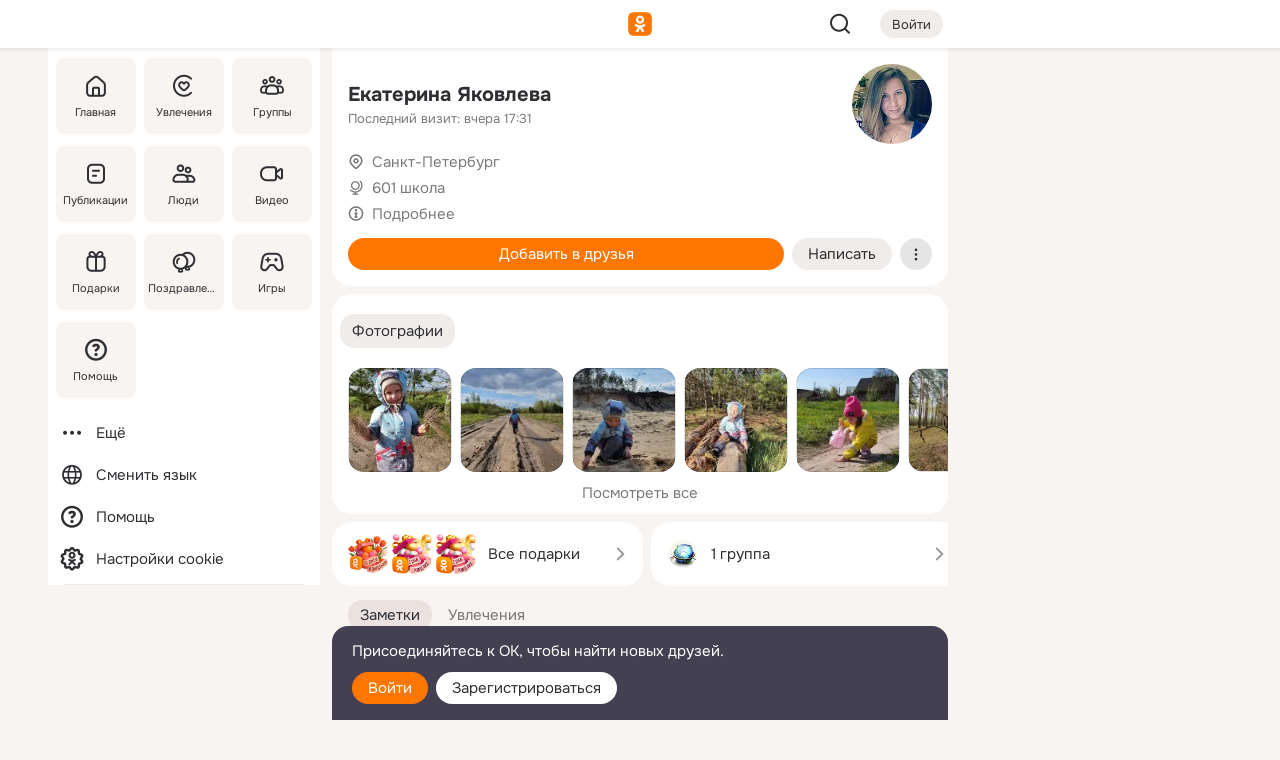

--- FILE ---
content_type: text/html;charset=UTF-8
request_url: https://m.ok.ru/profile/104244913
body_size: 19196
content:
<!DOCTYPE html><html class="v202 no-js st-friendMain sidebar-on ds-colors feed-redesign-2023 complaints-form-v3 vkui vkui--vkIdOk--light vkui-fixed-bg" id="root" lang="ru" data-view="doc" data-func="any"><head><title>Екатерина Яковлева | OK.RU</title>
<meta http-equiv="Content-Type" content="text/html; charset=UTF-8"/><meta name="referrer" content="strict-origin-when-cross-origin"></meta><meta name="title" content="Екатерина Яковлева | OK.RU"></meta><meta name="description" content="Екатерина Яковлева. Место проживания - Санкт-Петербург. Общайтесь в - Одноклассники."></meta><meta name="mobile-web-app-capable" content="yes"><link rel="alternate" type="application/atom+xml" href="https://m.ok.ru/atom-feed/hobby"><link rel="alternate" type="application/atom+xml" href="https://m.ok.ru/atom-feed/collection"><link rel="image_src" href="https://i.okcdn.ru/i?r=[base64]"></link><link rel="canonical" href="https://ok.ru/profile/104244913"></link><meta property="og:title" content="Екатерина Яковлева | OK.RU"><meta property="og:description" content="Екатерина Яковлева. Место проживания - Санкт-Петербург. Общайтесь в - Одноклассники."><meta property="og:url" content="https://m.ok.ru/profile/104244913"><meta property="og:image" content="https://i.okcdn.ru/i?r=[base64]"><meta property="og:image:url" content="http://i.okcdn.ru/i?r=[base64]"><meta property="og:image:secure_url" content="https://i.okcdn.ru/i?r=[base64]"><meta name="viewport" content="width=device-width,initial-scale=1,maximum-scale=4,interactive-widget=resizes-content" /><link rel="manifest" href="/mres/pwa/manifest.json" crossorigin="use-credentials"></link><script type="application/ld+json">{"@context":"https://schema.org","@graph":[{"@type":"BreadcrumbList","itemListElement":[{"position":1,"@type":"ListItem","item":{"@id":"https://m.ok.ru","name":"Главная"}},{"position":2,"@type":"ListItem","item":{"@id":"https://m.ok.ru/search/profiles","name":"Пользователи"}},{"position":3,"@type":"ListItem","item":{"@id":"https://m.ok.ru/profile/104244913","name":"Екатерина Яковлева"}}]},{"gender":"FEMALE","affiliation":{"@type":"Organization","name":"601 школа"},"@type":"Person","givenName":"Екатерина","familyName":"Яковлева","homeLocation":{"address":{"@type":"PostalAddress","addressLocality":"Санкт-Петербург"},"@type":"Place"},"birthDate":"1985.01.08"}]}</script><script>(function(win) {var doc = win.document,dt = '';dt = new Date();doc.cookie = 'TimezoneOffset=' + dt.getTimezoneOffset() + ';path=/';doc.cookie = 'ClientTimeDiff=' + (dt.getTime() - 1769625196000) + ';path=/';})(window);</script><script>(function(win, redirect) {if (win.top.location !== win.location) {win.top.location.href = redirect || win.location.href;}})(this, null);</script><link rel="preload" as="font" href="/mres/font/svg/common/svg-icons.woff?d12ffec1e0a4a01c9776cc90443a200a" crossorigin="anonymous"></link><link href="/mres/batch/js/reactaae1cd15/react-loader.js" rel="prefetch" as="style"></link><link href="/mres/batch/js/reactaae1cd15/vendors.js" rel="prefetch" as="style"></link><link href="/mres/batch/js/reactaae1cd15/core-client.js" rel="prefetch" as="style"></link><script src="/mres/batch/js/healthPage/accbaa14/xray.js"></script><script id="__xray-init__" type="text/javascript">xray.setConfig({
            defaultParams: {
                p: 'odnoklassniki-mobile',
            },
            xrayRadarUrl: 'https://xray.mail.ru'        });

        xray.send('pk-xray-ready');
        //# sourceURL=xray.init.js</script><script src="/mres/batch/js/healthPage/accbaa14/userKeeper.js"></script><script>this.okHead={"clipsFullscreen":{"enabled":true},"reactHydrationErrorComponentList":[],"beacon":"/dk;jsessionid=8766b88c4a2419c131f20660a4454be9bfddcff7a3addc7d.39dc78e5?st.cmd=clientGenericStat&_prevCmd=friendMain&tkn=7247","debugConfig":["DEVMODE"],"scrollThrottle":200,"xtkn":"","consoleWrapper":true,"staticResourceUrl":"/","tracer":{"appToken":"kk9eFTATuCYmnYVJiGWydVMaLukFoKuW0p5Uue5AWa00","tracerVersion":"2.1.0","mobVersion":"1.1.202","mobVersionHashCode":1901620858,"appVersionPrefix":"prod","nonFatalErrors":["Permissions","check","failed","The","request","is","not","allowed","Fetch","aborted","can","be","found","here","AbortError","NotAllowedError","NotFoundError","error.network","Request","Failed","to","fetch","Load","load"]},"webVitals":{"clsReportsCapacity":3,"consoleLogsEnabled":false,"isAutotestMetaDataSupported":false,"isListenerEnabled":true,"inpReportsCapacity":5,"isConsoleClicksEnabled":false},"webApiUrlReplacements":{"m.ok":"ok","m2.ok":"ok","mobtg.ok":"wtuc.ok","m.bnnapp.com":"bnnapp.com"},"jsReliable":true}</script><script type="text/javascript">   (function(m,e,t,r,i,k,a){m[i]=m[i]||function(){(m[i].a=m[i].a||[]).push(arguments)};   m[i].l=1*new Date();k=e.createElement(t),a=e.getElementsByTagName(t)[0],k.async=1,k.src=r,a.parentNode.insertBefore(k,a)})   (window, document, "script", "https://mc.yandex.ru/metrika/tag.js", "ym");   ym(87663567, "init", {        clickmap:true,        trackLinks:true,        accurateTrackBounce:true   });</script><noscript><div><img src="https://mc.yandex.ru/watch/87663567" style="position:absolute; left:-9999px;" alt="" /></div></noscript><link rel="stylesheet" type="text/css" href="/mres/css/base-button-BPQMROgV.css" />
<link href="/mres/css/reset-CGlH4YYT.css" type="text/css" rel="stylesheet"/>
<link href="/mres/css/text-icon-DmvEZ7a1.css" type="text/css" rel="stylesheet"/>
<link href="/mres/css/mobile-main-CKFGGO9r.css" type="text/css" rel="stylesheet"/>
<link href="/mres/css/grids-DjQEmj9w.css" type="text/css" rel="stylesheet"/>
<link href="/mres/css/payment-DyVadPr8.css" type="text/css" rel="stylesheet"/>
<link href="/mres/css/ds-colors-Cyazo0Br.css" type="text/css" rel="stylesheet"/>
<link href="/mres/react/toast-manager_dcc20320.css" type="text/css" rel="stylesheet"/>
<link href="/mres/react/clips-fullscreen_fca0546d.css" type="text/css" rel="stylesheet"/><link rel="stylesheet" type="text/css" href="/mres/css/toolbar-CYlwmatI.css" /><link rel="stylesheet" type="text/css" href="/mres/css/sidebar-CdTqNZIH.css" /><link rel="stylesheet" type="text/css" href="/mres/css/hobby-BDN-3sXb.css" /><link rel="stylesheet" type="text/css" href="/mres/css/gift-card-nvj18xNA.css" /><link rel="stylesheet" type="text/css" href="/mres/css/invite-banner-CSY9zDhK.css" /><link rel="stylesheet" type="text/css" href="/mres/css/buttons-set-DEZnQMko.css" /><link rel="stylesheet" type="text/css" href="/mres/css/rtterms-banner-BSKVRrCX.css" /><link rel="stylesheet" type="text/css" href="/mres/css/reactions-panel-GCl0FsaS.css" /><link rel="stylesheet" type="text/css" href="/mres/css/input-text-DnkQboEs.css" /><link rel="stylesheet" type="text/css" href="/mres/css/field-elements-iB1Q1i-h.css" />
<link href="/mres/css/mobile-sm-BQE7t3eI.css" type="text/css" rel="stylesheet"/><link rel="shortcut icon" href="/favicon_32.ico" type="image/x-icon"></link><link sizes="16x16" rel="icon" href="/mres/img/s/ico-redesign/ok_logo_16.png" type="image/png"></link><link sizes="32x32" rel="icon" href="/mres/img/s/ico-redesign/ok_logo_32.png" type="image/png"></link><link sizes="42x42" rel="icon" href="/mres/img/s/ico-redesign/ok_logo_42.png" type="image/png"></link><link sizes="180x180" rel="apple-touch-icon" href="/mres/img/s/ico-redesign/ok_logo_180.png"></link><link size="192x192" rel="icon" href="//mres/img/browser-theme/oklogo.png"></link>

<style>




.donate-portlet_card-item_avatar .avatar_empty .fi:before {margin-left:0}
.and .donate-portlet_card-item_avatar .avatar_empty .fi:not(.__svg):before {margin-bottom:-.25em}
.o .toolbar_widgets-w {display: none}




@media (max-width: 479px) {
.daily-reward-portlet_ruby1_img {width: 41px !important}
.daily-reward-portlet_ruby2_img {width: 120px !important}
.daily-reward-portlet_star1_img {width: 40px !important}
.daily-reward-portlet_pipe1_img {width: 96px !important}
}

.game-frame_videoadv .app-video_mute_lk, .game-frame_videoadv .app-video_label {color: #ffffff}
.app-video video {
    position: relative !important;
}
.featured-app-banner {
    padding-bottom: 111.11%;
}

.app-video {
  height: 100%;
}
.app-video .video {
   width: 100%;
   height: auto;
   z-index: 10;
}

.game-frame_videoadv .app-video_mute {
  max-height: 18px;
  top: 12px;
  padding: 10px 12px 10px 16px;app-dating_header
  font-family: Roboto;
  font-style: normal;
  font-weight: 400;
  font-size: 14px;
  line-height: 18px;
}

.game-campaign_action-text {
  color: #C0C0C0 !important;
}

.game-campaign_action {
  background: rgba(46,47,51,0.878);
}

.game-campaign_action-close-icon {
  background-color: #fff
}

.app-video_label {
    display: none;
}

#game_adblock_item {
   box-shadow: unset !important;
}

.dark-theme .app-dating_header {
   background: #392C1D;
}

.dark-theme .app-dating_header-title {
   color: #FFF;
}

.dark-theme .app-dating_header-description {
   color: #C0C0C0;
}


.music_album_lst.__alone.__album-redesign .music_album_i{height:auto} .music_album_lst.__alone.__album-redesign .music_album_cnt{height:auto}

.friend-card_send-present-button-text{vertical-align:baseline;}


.topic-user-event_img-wrapper .topic-user-event_text-over-img{ font-size: 26px;}


.congrats-quiz_question_button {display:none;}
form .congrats-quiz_question_button {display:inline-block;}


.tabs.__sticky__jp0tq { top: 0px; z-index: 149; }


.gift-section.__easter-gifts-section:before{background-image:url(//i.okcdn.ru/i?r=ADFduA860z-u_sNvOqUG3iXGt7zq6qhKGdjmLyzqT-kkqHh6acO4zb9wjCXoquMmhNY);display:block;content:'';height:80px;background-size:auto 80px;background-position:center center;background-repeat:no-repeat;background-color:#0B7ADB;}
.gift-section.__easter-gifts-section .title{display:none}
.gift-section.__easter-gifts-section+.gifts_ul{background-color:#e4effa;}


.help-faq-payload-block img {width: 100%;}


.gift-section.__teacher-bg-promo .title {display:none;}
.gift-section.__teacher-bg-promo .gifts_ul .it {border:none;}
.gift-section.__teacher-bg-promo+.gifts_ul {padding:0 12px;background-color:rgba(255, 136, 0, 0.12);}
.gift-section.__teacher-bg-promo .l.gifts_ul.grid:last-child {margin-bottom:0;}
.gift-section.__teacher-bg-promo::before {content:'';display:block;background-image:url(https://i.okcdn.ru/i?r=ADFduA860z-u_sNvOqUG3iXGkfGOOSqvoR8erOT-lbj1E3h6acO4zb9wjCXoquMmhNY);background-size:cover;height:80px;background-position-x:center;background-color:#FF8800;background-repeat:no-repeat;}
@media (-webkit-min-device-pixel-ratio:1.5),(min-resolution:120dpi),(min-resolution:1.5dppx){.gift-section.__teacher-bg-promo::before {background-image:url(https://i.okcdn.ru/i?r=ADFduA860z-u_sNvOqUG3iXGjt9Fwc2LE0kTSU7FOYeEx3h6acO4zb9wjCXoquMmhNY);}}
@media (min-device-width: 375px){.gift-section.__teacher-bg-promo::before {background-size:contain;}}

.gift-card.__free-for-ad .gift-price_text,
.gift-card.__free-for-ad .gift-price_icon,
.gift-card.__free-for-ad-live .gift-price_text,
.gift-card.__free-for-ad-live .gift-price_icon {background-color: #e0f2ff !important;}


.dark-theme .search-additional-components,
.dark-theme .search.__rounded-field .query-completions.search-chips {border-bottom-color: #202020;}
.search.__rounded-field + #searchableListContent.__show-results .item.help-faq-subsection-item:first-child {border-top: none;}
#root .search.__rounded-field .input-text.__search.__voice-enabled .input-text_icons,
#root .search.__rounded-field .input-text.__search.__voice-enabled.__active .input-text_icons.__left {width: 36px;}
#root .search.__rounded-field .input-text.__search.__voice-enabled.__active .input-text_icons {width: 72px;}
#sidebar-userSettingsMain {z-index: 2;}
.and.hobby-show-landing .portal-container[data-logloc="hobbyShowLanding"] .vdo.tbcont, .ios.hobby-show-landing .portal-container[data-logloc="hobbyShowLanding"] .vdo.tbcont {background: url('https://st.okcdn.ru/static/pro3/1-0-104/_storage/i/landings/hobby_show_mob.jpg') no-repeat; background-size: cover;}
.desktop.hobby-show-landing .portal-container[data-logloc="hobbyShowLanding"] .vdo.tbcont {background: url('https://st.okcdn.ru/static/pro3/1-0-104/_storage/i/landings/hobby_show_desktop.jpg') no-repeat; background-size: cover;}
.hobby-show-landing .portal-container[data-logloc="hobbyShowLanding"] .vdo.thumb {opacity: 0;}
.n .wrapper.agreement,.n.guest .wrapper #head,.n.guest .wrapper #content,.n.guest .wrapper #footer {max-width:630px}
.block.__boxed.greeting-block {padding: 16px;}

.bottom-sheet-description_description-content.__expand {-webkit-line-clamp: 1000;}


#geo-page-main.viewport_content {overflow: visible}



.daily-photo-slider-card_media_holder .common-avatar.photo_img + .common-avatar.photo_img {display: none}


.feed-header-content_action-wrap {z-index: 9;}
.feed-header-content .feed-header-content_item .grp,
.feed-header-content .feed-header-content_item .usr { text-wrap: nowrap; }
.promo-avatar-content_header { width: auto; }

.feed-header-content_line.__owner .usr,
.feed-header-content_line.__owner .grp { display: inline-block; }
.feed-header-content_line .usr,
.feed-header-content_line .grp { display: inline; }



.dark-theme ul.hobby20_navigation.__collapsed.__wide.__multiline a:first-child .hobby20_navigation_content {
    color: #ffffff !important;
}



.ds-colors .np_photoBox_back {
	background-color: #000;
}

.ds-colors .widget-list_infos .ecnt {
    color: var(--color_main);
}

.music-track .music-track_artist {
    display: flex;
    align-items: center;
    flex-wrap: nowrap;
}

.guest .musc_controls.musc_info_wrapper {
    vertical-align: middle;
}

.guest .tracks_i {
    display: flex;
    align-items: center;
    flex-wrap: nowrap;
}

.music_album_explicit-label {
	margin-top: 0;
    color: var(--dynamic-text-and-icons-base-tertiary);
}


.np_photoBox.__redesign2023 .quick-photo-comment_container .widget-list_actions .widget-list_i .ic-react.ny2025-react + .widget_action.__active:not(.__super-react) {
    background-color: rgba(0,153,255, 0.12) !important;
}


</style>

<script>document.documentElement.className=(document.documentElement.className||'').replace(/(^|\s)no-js(?=$|\s)/g,'$1js')</script><script src="/mres/batch/js/head/f4d757e/head.js"></script><script src="/mres/default/js/jsChallengeBgReq.js" defer="true"></script><script src="/mres/default/js/web-vitals.js"></script><script>OK.launchServices('',[{"service":"deviceCaps","age":31536000},{"service":"doublePostPrevention","disableAfterSubmit":true,"postDelay":3000},{"targetBlankEnabled":true,"log":false,"service":"initClickPixels"}])</script><script src="/mres/default/js/tracerForHead-2.1.0.js" defer="true"></script><script src="https://top-fwz1.mail.ru/js/code.js" defer="true"></script><script src="https://privacy-cs.mail.ru/static/sync-loader.js" defer="true"></script><script type="text/javascript">window.inline_resources = {};
window.inline_resources.pts={};
window.inline_resources.pts['clips']={"cancel":"Отменить","clipUnavailable":"Упс, клип недоступен","$Hash$":"3845777514496","abortDislike":"Отменить поставленный дизлайк","clipUnavailableReasonDeletedOrHidden":"Возможно, клип удалён, или владелец скрыл его","subscribe":"Подписаться","loadError":"Не удалось загрузить клип","refresh":"Обновить","setDislikeOnClip":"Поставить дизлайк на клип","setLikeOnClip":"Поставить класс на клип","loadErrorSuggest":"Попробуйте обновить его","closeClipsLayer":"Закрыть клипы","clipReshared":"Вы поделились клипом в своём профиле","linkCopied":"Ссылка скопирована в буфер обмена","inOK":"в ОК","subscribed":"Вы подписались на автора","reshareNow":"Поделиться сейчас","report":"Пожаловаться","copyLiknk":"Копировать ссылку","disliked":"Похожие клипы будут показываться реже","clip":"Клип"};
</script>
</head><body class="desktop guest n noscroll search-in-discovery fixed-sidebar-view three-columns blocked-open-sidebar fixed round-avatars full-height two-columns-layout toolbar-fixed widget-redesign float-sidebar js-dialog-redesign mob-detect-on-web topic-link-redesign redesign-logo slider-to-collage feed-blocks-rounded input-fz-inc __profile-card"><div class="js-call" data-services="toastManager"></div><toast-manager data-css="toast-manager_dcc20320.css" server-rendering="true" data-bundle-name="toast-manager" data-attrs-types="{}" class="h-mod toast-manager js-call react-tag" data-module="react-loader" data-react="toast-manager_fb71c0f1.js" data-react-base-url="/mres/react/" data-view=" reactLoader"><template style="display:none"></template><div><section aria-label="Notifications alt+T" tabindex="-1" aria-live="polite" aria-relevant="additions text" aria-atomic="false"></section></div></toast-manager><noscript class="reset-js"><img height="1" width="1" src="/dk;jsessionid=8766b88c4a2419c131f20660a4454be9bfddcff7a3addc7d.39dc78e5?st.cmd=resetJsKookies&amp;tkn=7261&amp;_prevCmd=friendMain" alt=""></noscript><script>var w=window,$pgx=w.pageCtx=w.pageCtx||{};$pgx.staticResourceUrl="/";OK.loader.alias({'common-js':'/mres/batch/js/common/bd7ed370/common.js'});OK.loader.use('common-js');</script><script>var _tmr = window._tmr || (window._tmr = []);_tmr.push({id: 1963260,type: "pageView",start: (new Date).getTime(),timespent: true});</script><script src="/mres/batch/js/healthPage/accbaa14/coreKeeper.js"></script><script id="__core-keeper-init__" type="text/javascript">window.coreKeeper && window.coreKeeper.init({
  timespent: {
    login: 0  }
});
//# sourceURL=core-keeper-init.js</script><div id="container"><div id="wrapper" class="wrapper guest portal "><div aria-hidden="true" class="error-notification-w"><div class="error-notification"><span class="fi ic-alert-circle-16 ic16"><span class="ic_tx error-notification_txt">Произошла проблема с интернетом</span></span></div></div><div class="toolbar-w"><nav aria-label="Тулбар" id="head" class="ntfb2 toolbar __three-col-toolbar"><div class="toolbar_actions-w toolbar_inner"><ul id="toolbar-actions" data-log-click="{&quot;stateParams&quot;:&quot;{\&quot;stateId\&quot;:\&quot;friendMain\&quot;,\&quot;st-prm_friendId\&quot;:\&quot;104244913\&quot;}&quot;,&quot;signInLayerContainer&quot;:&quot;anonym.toolbar&quot;,&quot;registrationContainer&quot;:&quot;anonym.home_login.friend&quot;}" class="toolbar_actions highlight-block-color-list"><li class="toolbar_actions-i"><div id="sidebar-opener" class="portal-sidebar-button" data-log-click="{&quot;target&quot;:&quot;menu&quot;}" data-func="openSidebar" title="Открыть боковое меню" aria-label="Открыть боковое меню"><img class="sidebar-menu-icon toolbar_actions-i_inner" src="/mres/img/t.gif" alt="" aria-hidden="true"></div></li><li class="toolbar_actions-i"><a id="lgo" data-log-click="[{&quot;target&quot;:&quot;anonym-logo_tap&quot;},{&quot;target&quot;:&quot;logo&quot;}]" class="portal-logo highlight-block-color js-href" data-href="/dk;jsessionid=8766b88c4a2419c131f20660a4454be9bfddcff7a3addc7d.39dc78e5?bk=LoginForHref&amp;st.cmd=loginForHref&amp;st.redirect=%252Fprofile%252F104244913&amp;_prevCmd=friendMain&amp;tkn=8718&amp;spl=1&amp;spl=1" href="/"><img class="ticLgo tics portal-logo_img" src="/mres/img/t.gif" alt="" aria-hidden="true"><span class="logo_text __home">одноклассники</span></a></li><li class="toolbar_actions-i"><div class="base-button __plain   __modern __without-text __has-icon ic24 portal-search base-button __plain __modern __without-text __has-icon ic24 __margin" data-log-click="{&quot;searchLocation&quot;:&quot;ANON_GLOBAL_SEARCH&quot;,&quot;target&quot;:&quot;SEARCH_INPUT&quot;}"><a class="base-button_target" data-log-click="{&quot;target&quot;:&quot;search&quot;}" href="/dk;jsessionid=8766b88c4a2419c131f20660a4454be9bfddcff7a3addc7d.39dc78e5?st.cmd=anonymUsersAllSearch&amp;tkn=1929&amp;_prevCmd=friendMain"></a><div class="base-button_bg"></div><div aria-hidden="true" class="base-button_content"><span class="fi ic-search-24 base-button_content_icon __empty ic24"></span></div></div><div class="portal-login-button"><div class="base-button __default __small __modern" data-log-click="{&quot;target&quot;:&quot;login&quot;}"><a class="base-button_target" id="head_login_btn" href="/dk;jsessionid=8766b88c4a2419c131f20660a4454be9bfddcff7a3addc7d.39dc78e5?bk=LoginForHref&amp;st.cmd=loginForHref&amp;st.redirect=%252Fprofile%252F104244913&amp;_prevCmd=friendMain&amp;tkn=4592&amp;spl=1&amp;spl=1">Войти</a><div class="base-button_bg"></div><div aria-hidden="true" class="base-button_content"><div class="base-button_content_text">Войти</div></div></div></div></li></ul></div></nav><div id="toolbarProgress" class="toolbar-progress"></div></div><script>if((window.OK||(OK={})).initToolbar) OK.initToolbar(); else OK.isInitToolbarActive = true;</script><div class="two-columns-layout-content"><aside aria-labelledby="l-sidebar_header_title" data-log-click="{&quot;registrationContainer&quot;:&quot;anonymMenu&quot;}" data-state="-827334" id="the-sidebar" class="l-sidebar __column __fixed-view __full-device-height"><nav class="l-sidebar_cnt __guest"><div class="l-sidebar_header"><a role="button" data-func="toggleSidebar" title="Закрыть меню" class="l-sidebar_link l-sidebar_close highlight-block-color" aria-label="Закрыть меню"><span class="fi ic-close-24 __empty ic24"></span></a><div id="l-sidebar_header_title" class="l-sidebar_header_title">Меню</div><a class="l-sidebar_header_search l-sidebar_link highlight-block-color js-to-global-search" data-log-click="{&quot;searchLocation&quot;:&quot;ANON_GLOBAL_SEARCH&quot;,&quot;target&quot;:&quot;SEARCH_INPUT&quot;}" data-func="goToGlobalSearch" data-endpoint="/dk;jsessionid=8766b88c4a2419c131f20660a4454be9bfddcff7a3addc7d.39dc78e5?st.cmd=anonymUsersAllSearch&amp;tkn=7176&amp;_prevCmd=friendMain" title="Искать на сайте" aria-label="Искать на сайте"><span class="fi ic-search-24 __empty ic24"></span></a></div><ul class="l-sidebar_lst __grid __main"><li class="l-sidebar_top_i" id="sidebar-main"><a class="l-sidebar_link js-href" data-href="/cdk/st.cmd/main/st.mfi/104244913/_prevCmd/friendMain/tkn/6784;jsessionid=8766b88c4a2419c131f20660a4454be9bfddcff7a3addc7d.39dc78e5?spl=1&amp;_aid=leftMenuClick" data-log-click="{&quot;target&quot;:&quot;userMain&quot;}" href="/" aria-label="Главная"><div class="l-sidebar_grid-bg fi ic-home-24"><span aria-hidden="true" class="fi_tx">Главная</span></div></a></li><li class="l-sidebar_top_i" id="sidebar-hobby20"><a class="l-sidebar_link js-href" data-href="/hobby;jsessionid=8766b88c4a2419c131f20660a4454be9bfddcff7a3addc7d.39dc78e5?_aid=leftMenuClick" data-log-click="{&quot;target&quot;:&quot;hobbies&quot;}" href="/hobby" aria-label="Увлечения"><div class="l-sidebar_grid-bg fi ic-hobbies-24"><span aria-hidden="true" class="fi_tx">Увлечения</span></div></a></li><li class="l-sidebar_top_i" id=""><a class="l-sidebar_link js-href" data-href="/groups/;jsessionid=8766b88c4a2419c131f20660a4454be9bfddcff7a3addc7d.39dc78e5?spl=1" data-log-click="{&quot;target&quot;:&quot;userAltGroup&quot;}" href="/groups" aria-label="Группы"><div class="l-sidebar_grid-bg fi ic-users-3-24"><span aria-hidden="true" class="fi_tx">Группы</span></div></a></li><li class="l-sidebar_top_i" id=""><a class="l-sidebar_link js-href" data-href="/search/content/;jsessionid=8766b88c4a2419c131f20660a4454be9bfddcff7a3addc7d.39dc78e5?spl=1" data-log-click="{&quot;target&quot;:&quot;contentSearch&quot;}" href="/search/content" aria-label="Публикации"><div class="l-sidebar_grid-bg fi ic-feed-24"><span aria-hidden="true" class="fi_tx">Публикации</span></div></a></li><li class="l-sidebar_top_i" id=""><a class="l-sidebar_link js-href" data-href="/search/profiles/;jsessionid=8766b88c4a2419c131f20660a4454be9bfddcff7a3addc7d.39dc78e5?spl=1" data-log-click="{&quot;target&quot;:&quot;anonym.userSearch&quot;}" href="/search/profiles" aria-label="Люди"><div class="l-sidebar_grid-bg fi ic-users-24"><span aria-hidden="true" class="fi_tx">Люди</span></div></a></li><li class="l-sidebar_top_i" id="sidebar-userMovies"><a class="l-sidebar_link js-href" data-href="/dk;jsessionid=8766b88c4a2419c131f20660a4454be9bfddcff7a3addc7d.39dc78e5?st.cmd=userMovies&amp;_prevCmd=friendMain&amp;tkn=7731&amp;spl=1&amp;_aid=leftMenuClick" data-log-click="{&quot;target&quot;:&quot;video&quot;}" href="/video" aria-label="Видео"><div class="l-sidebar_grid-bg fi ic-videocam-24"><span aria-hidden="true" class="fi_tx">Видео</span></div></a></li><li class="l-sidebar_top_i" id=""><a class="l-sidebar_link js-href" data-href="/gifts/;jsessionid=8766b88c4a2419c131f20660a4454be9bfddcff7a3addc7d.39dc78e5?spl=1" data-log-click="{&quot;target&quot;:&quot;giftsFront&quot;}" href="/gifts" aria-label="Подарки"><div class="l-sidebar_grid-bg fi ic-gift-24"><span aria-hidden="true" class="fi_tx">Подарки</span></div></a></li><li class="l-sidebar_top_i" id=""><a class="l-sidebar_link js-href" data-href="/pozdravleniya;jsessionid=8766b88c4a2419c131f20660a4454be9bfddcff7a3addc7d.39dc78e5" data-log-click="{&quot;target&quot;:&quot;congrats&quot;}" href="/pozdravleniya" aria-label="Поздравления"><div class="l-sidebar_grid-bg fi ic-balloons-24"><span aria-hidden="true" class="fi_tx">Поздравления</span></div></a></li><li class="l-sidebar_top_i" id=""><a class="l-sidebar_link js-href" data-href="/games/;jsessionid=8766b88c4a2419c131f20660a4454be9bfddcff7a3addc7d.39dc78e5?spl=1" data-log-click="{&quot;target&quot;:&quot;appsShowcaseHD&quot;}" href="/games" aria-label="Игры"><div class="l-sidebar_grid-bg fi ic-games-24"><span aria-hidden="true" class="fi_tx">Игры</span></div></a></li><li class="l-sidebar_top_i" id=""><a class="l-sidebar_link js-href" data-href="/help/;jsessionid=8766b88c4a2419c131f20660a4454be9bfddcff7a3addc7d.39dc78e5?spl=1" data-log-click="{&quot;target&quot;:&quot;help&quot;}" href="/help" aria-label="Помощь"><div class="l-sidebar_grid-bg fi ic-help-circle-16"><span aria-hidden="true" class="fi_tx">Помощь</span></div></a></li></ul><ul class="l-sidebar_lst __flat __secondary __bottom highlight-block-color-list"><li class="l-sidebar_i" id="sidebar-moreOKSocialsLinks"><a class="l-sidebar_link fi ic-more-24" href="/dk;jsessionid=8766b88c4a2419c131f20660a4454be9bfddcff7a3addc7d.39dc78e5?st.cmd=moreOKSocialsLinks&amp;_prevCmd=friendMain&amp;tkn=8249&amp;spl=1&amp;_aid=leftMenuClick" aria-label="Ещё"><span aria-hidden="true" class="fi_tx">Ещё</span></a></li><li class="l-sidebar_i" id=""><a class="l-sidebar_link fi ic-web-24" href="/dk;jsessionid=8766b88c4a2419c131f20660a4454be9bfddcff7a3addc7d.39dc78e5?st.cmd=langSelector&amp;spl=1" aria-label="Сменить язык"><span aria-hidden="true" class="fi_tx">Сменить язык</span></a></li><li class="l-sidebar_i" id=""><a class="l-sidebar_link fi ic-help-circle-16 js-href" data-href="/help/;jsessionid=8766b88c4a2419c131f20660a4454be9bfddcff7a3addc7d.39dc78e5?spl=1" href="/help" aria-label="Помощь"><span aria-hidden="true" class="fi_tx">Помощь</span></a></li><li class="l-sidebar_i" id="sidebar-userSettingsCookiePolicy"><a class="l-sidebar_link fi ic-ok-star-16" href="/dk;jsessionid=8766b88c4a2419c131f20660a4454be9bfddcff7a3addc7d.39dc78e5?st.cmd=userSettingsCookiePolicy&amp;st.rtu=%2Fdk%3Bjsessionid%3D8766b88c4a2419c131f20660a4454be9bfddcff7a3addc7d.39dc78e5%3Fst.cmd%3DfriendMain%26st.friendId%3D104244913%26st.frwd%3Doff%26st.page%3D1%26_prevCmd%3DfriendMain%26tkn%3D3613&amp;st.src=userMain&amp;_prevCmd=friendMain&amp;tkn=284&amp;spl=1&amp;_aid=leftMenuClick" aria-label="Настройки cookie "><span aria-hidden="true" class="fi_tx">Настройки cookie </span></a></li></ul></nav></aside><script>OK.initializeSidebar({"isFixedView":true,"isAnimateEnabled":true,"isSwipeEnabled":false});</script><div id="promoBanner"></div><div id="boxPage" data-logloc="friendMain" class="portal-container"><div id="content"><div data-log-click="{&quot;target&quot;:&quot;anonym-profile-v3&quot;}" class="profile-page js-profile-page"><div class="profile-wrapper"><div class="profile-card"><div class="profile-card_main-content"><div class="profile-card_main-content_tx"><span class="icons-set  "><span class="ic-set_tx "><h1 class="name-header-markup"><a class="" itemprop="name" href="/dk;jsessionid=8766b88c4a2419c131f20660a4454be9bfddcff7a3addc7d.39dc78e5?st.cmd=friendInfo&amp;st.friendId=104244913&amp;_prevCmd=friendMain&amp;tkn=2844">Екатерина Яковлева</a></h1></span><span class="user-profile-badges"></span></span><h2 class="profile-card_main-content_last-activity"><span class="profile-card_info-tx_about_descr">Последний визит: вчера 17:31</span></h2></div><div class="sz80 common-avatar __compact-ol profile-card_main-content_avatar" data-log-click="{&quot;target&quot;:&quot;avatar&quot;}"><a class="u-ava sz80 " href="/dk;jsessionid=8766b88c4a2419c131f20660a4454be9bfddcff7a3addc7d.39dc78e5?st.cmd=friendPhoto&amp;st.nav=off&amp;st.friendId=104244913&amp;st.rUrl=%2Fdk%3Bjsessionid%3D8766b88c4a2419c131f20660a4454be9bfddcff7a3addc7d.39dc78e5%3Fst.cmd%3DfriendMain%26amp%3Bst.friendId%3D104244913%26amp%3Bst.frwd%3Doff%26amp%3Bst.page%3D1%26amp%3B_prevCmd%3DfriendMain%26amp%3Btkn%3D2186&amp;st.phoId=811780911537&amp;_prevCmd=friendMain&amp;tkn=1999"><img class="u-ava_img sz80 " src="https://i.okcdn.ru/i?r=[base64]" alt="" itemprop="image"></a></div></div><ul class="profile-card_info"><li class="profile-card_info_item"><span class="fi ic-location-16 ic16"><span class="ic_tx" data-log-click="{&quot;target&quot;:&quot;info_location&quot;}"><a href="/dk;jsessionid=8766b88c4a2419c131f20660a4454be9bfddcff7a3addc7d.39dc78e5?st.cmd=usersOnline&amp;st.city=%D0%A1%D0%B0%D0%BD%D0%BA%D1%82-%D0%9F%D0%B5%D1%82%D0%B5%D1%80%D0%B1%D1%83%D1%80%D0%B3&amp;st.ageFrom=14&amp;st.genders=2&amp;st.ageTo=90&amp;_prevCmd=friendMain&amp;tkn=5731" class="profile-card_info_item_tx">Санкт-Петербург</a></span></span></li><li class="profile-card_info_item"><span class="fi ic-globe-16 ic16"><span class="ic_tx" data-log-click="{&quot;target&quot;:&quot;info_community&quot;}"><a href="/dk;jsessionid=8766b88c4a2419c131f20660a4454be9bfddcff7a3addc7d.39dc78e5?st.cmd=communityMain&amp;st.groupId=6095751190&amp;_prevCmd=friendMain&amp;tkn=6947&amp;_aid=nfrProfCommun" class="profile-card_info_item_tx">601 школа</a></span></span></li><li class="profile-card_info_item"><span class="fi ic-info-circle-16 ic16"><span class="ic_tx" data-log-click="{&quot;target&quot;:&quot;info_more&quot;}"><button data-href="/dk;jsessionid=8766b88c4a2419c131f20660a4454be9bfddcff7a3addc7d.39dc78e5?st.cmd=friendInfo&amp;st.friendId=104244913&amp;_prevCmd=friendMain&amp;tkn=4644&amp;_aid=nfrProfMore" class="profile-card_info_item_tx action-button __inline" type="button">Подробнее</button></span></span></li></ul><div class="profile-card_buttons"><div class="base-button __accept   __modern profile-card_buttons_item __full-width"><input class="base-button_target action-base-button" data-log-click="{&quot;target&quot;:&quot;join&quot;}" data-href="/dk;jsessionid=8766b88c4a2419c131f20660a4454be9bfddcff7a3addc7d.39dc78e5?bk=LoginForHref&amp;st.cmd=loginForHref&amp;st.redirect=%252Fdk%253Bjsessionid%253D8766b88c4a2419c131f20660a4454be9bfddcff7a3addc7d.39dc78e5%253Fst.cmd%253DfriendMain%2526st.friendId%253D104244913%2526_prevCmd%253DfriendMain%2526tkn%253D7102&amp;_prevCmd=friendMain&amp;tkn=9746" value="Добавить в друзья" type="button"><div class="base-button_bg"></div><div aria-hidden="true" class="base-button_content"><div class="base-button_content_text">Добавить в друзья</div></div></div><div class="base-button __default   __modern profile-card_buttons_item"><input class="base-button_target action-base-button" data-log-click="{&quot;target&quot;:&quot;send_message&quot;}" data-href="/dk;jsessionid=8766b88c4a2419c131f20660a4454be9bfddcff7a3addc7d.39dc78e5?st.cmd=userChat&amp;st.convId=PRIVATE_104244913&amp;st.grp=off&amp;st.edit=off&amp;st.rpl=off&amp;_prevCmd=friendMain&amp;tkn=6216&amp;_aid=profMsg#lst" value="Написать" type="button"><div class="base-button_bg"></div><div aria-hidden="true" class="base-button_content"><div class="base-button_content_text">Написать</div></div></div><button data-func="showBottomMenu" class="profile-card_buttons_item __more" data-bmenu-title="Екатерина Яковлева" data-bmenu-json="{&quot;items&quot;:[{&quot;iconClass&quot;:&quot;fi ic-gift-24&quot;,&quot;href&quot;:&quot;/dk;jsessionid=8766b88c4a2419c131f20660a4454be9bfddcff7a3addc7d.39dc78e5?st.cmd=selectPresent\u0026amp;st.or=f9LHodD0cOK-OQKJWZ4jz8y_Jyp8BOJzumBv0iWk7iI_JnQT02XgRBaKeVGynpB4S839yVomCOBXyA\u0026amp;st.friendId=104244913\u0026amp;_prevCmd=friendMain\u0026amp;tkn=5932\u0026amp;_aid=profGift&quot;,&quot;text&quot;:&quot;Сделать подарок&quot;,&quot;logTarget&quot;:&quot;send_present&quot;,&quot;isButton&quot;:true},{&quot;iconClass&quot;:&quot;fi ic-phone-24&quot;,&quot;href&quot;:&quot;/dk;jsessionid=8766b88c4a2419c131f20660a4454be9bfddcff7a3addc7d.39dc78e5?st.cmd=friendCallOkLink\u0026amp;st.rtu=%2Fdk%3Bjsessionid%3D8766b88c4a2419c131f20660a4454be9bfddcff7a3addc7d.39dc78e5%3Fst.cmd%3DfriendMain%26st.friendId%3D104244913%26st.frwd%3Doff%26st.page%3D1%26_prevCmd%3DfriendMain%26tkn%3D469\u0026amp;st.friendId=104244913\u0026amp;_prevCmd=friendMain\u0026amp;tkn=5039#js-dlg&quot;,&quot;text&quot;:&quot;Позвонить&quot;,&quot;logTarget&quot;:&quot;call&quot;,&quot;isButton&quot;:true},{&quot;iconClass&quot;:&quot;fi ic-users-3-24&quot;,&quot;href&quot;:&quot;/dk;jsessionid=8766b88c4a2419c131f20660a4454be9bfddcff7a3addc7d.39dc78e5?st.cmd=altGroupSelectGroupToAdd\u0026amp;st.friendId=104244913\u0026amp;st.frwd=off\u0026amp;st.page=1\u0026amp;_prevCmd=friendMain\u0026amp;tkn=2206&quot;,&quot;text&quot;:&quot;Пригласить в группу&quot;,&quot;logTarget&quot;:&quot;add_to_group&quot;,&quot;isButton&quot;:true},{&quot;iconClass&quot;:&quot;fi ic-info-circle-24&quot;,&quot;href&quot;:&quot;/dk;jsessionid=8766b88c4a2419c131f20660a4454be9bfddcff7a3addc7d.39dc78e5?st.cmd=friendComplain\u0026amp;st.friendId=104244913\u0026amp;st.frwd=off\u0026amp;st.page=1\u0026amp;_prevCmd=friendMain\u0026amp;tkn=3443#js-dlg&quot;,&quot;text&quot;:&quot;Пожаловаться&quot;,&quot;logTarget&quot;:&quot;complain&quot;,&quot;isButton&quot;:true},{&quot;iconClass&quot;:&quot;fi ic-block-24&quot;,&quot;href&quot;:&quot;/dk;jsessionid=8766b88c4a2419c131f20660a4454be9bfddcff7a3addc7d.39dc78e5?st.cmd=friendBlockUserV2\u0026amp;st.bloc=PROFILE\u0026amp;st.rtu=%2Fdk%3Bjsessionid%3D8766b88c4a2419c131f20660a4454be9bfddcff7a3addc7d.39dc78e5%3Fst.cmd%3DfriendMain%26st.friendId%3D104244913%26st.frwd%3Doff%26st.page%3D1%26_prevCmd%3DfriendMain%26tkn%3D1637\u0026amp;st.bId=104244913\u0026amp;_prevCmd=friendMain\u0026amp;tkn=9380&quot;,&quot;text&quot;:&quot;Заблокировать&quot;,&quot;logTarget&quot;:&quot;block&quot;,&quot;isButton&quot;:true}]}"><span class="fi ic-more-vertical-24 __empty ic16"></span></button></div></div></div><div class="friend-profile-content-block js-profile-content __photos"><nav class="tabs  __borderless __secondary-mode __adaptive" id="filter-2074115221" data-view="friendContentBlock" role="navigation"><ul class="tabs_list js-call" data-view=""><li class="tabs_item __active" data-func="updateContent" data-tab-type="PHOTOS" data-login-url="/dk;jsessionid=8766b88c4a2419c131f20660a4454be9bfddcff7a3addc7d.39dc78e5?bk=LoginForHref&amp;st.cmd=loginForHref&amp;st.redirect=%252Fdk%253Bjsessionid%253D8766b88c4a2419c131f20660a4454be9bfddcff7a3addc7d.39dc78e5%253Fst.cmd%253DfriendAllPhotos%2526st.friendId%253D104244913%2526_prevCmd%253DfriendMain%2526tkn%253D8162&amp;_prevCmd=friendMain&amp;tkn=3957" data-log-click="{&quot;target&quot;:&quot;to_photos&quot;}"><a class="tabs_action ai aslnk" role="button" tabindex="0"><span class="tabs_action-title">Фотографии</span><span class="fi ic-done-16 tabs_popup-arrow hidden __empty ic16"></span><span class="fi ic-down-12 tabs_arrow hidden __empty ic12"></span></a></li></ul></nav><div class="friend-profile-content __photos"><div class="profile-content-wrapper"><a data-log-click="{&quot;target&quot;:&quot;photo&quot;}" style="background-image: url(https://i.okcdn.ru/i?r=[base64])" href="/dk;jsessionid=8766b88c4a2419c131f20660a4454be9bfddcff7a3addc7d.39dc78e5?st.cmd=friendStreamPhoto&amp;st.soid=104244913&amp;st.friendId=104244913&amp;st.rUrl=%2Fdk%3Bjsessionid%3D8766b88c4a2419c131f20660a4454be9bfddcff7a3addc7d.39dc78e5%3Fst.cmd%3DfriendMain%26amp%3Bst.friendId%3D104244913%26amp%3Bst.frwd%3Doff%26amp%3Bst.page%3D1%26amp%3B_prevCmd%3DfriendMain%26amp%3Btkn%3D1344&amp;st.phoId=937027406513&amp;_prevCmd=friendMain&amp;tkn=408" class="profile-content-wrapper-item"></a><a data-log-click="{&quot;target&quot;:&quot;photo&quot;}" style="background-image: url(https://i.okcdn.ru/i?r=[base64])" href="/dk;jsessionid=8766b88c4a2419c131f20660a4454be9bfddcff7a3addc7d.39dc78e5?st.cmd=friendStreamPhoto&amp;st.soid=104244913&amp;st.friendId=104244913&amp;st.rUrl=%2Fdk%3Bjsessionid%3D8766b88c4a2419c131f20660a4454be9bfddcff7a3addc7d.39dc78e5%3Fst.cmd%3DfriendMain%26amp%3Bst.friendId%3D104244913%26amp%3Bst.frwd%3Doff%26amp%3Bst.page%3D1%26amp%3B_prevCmd%3DfriendMain%26amp%3Btkn%3D4202&amp;st.phoId=937027405745&amp;_prevCmd=friendMain&amp;tkn=3142" class="profile-content-wrapper-item"></a><a data-log-click="{&quot;target&quot;:&quot;photo&quot;}" style="background-image: url(https://i.okcdn.ru/i?r=[base64])" href="/dk;jsessionid=8766b88c4a2419c131f20660a4454be9bfddcff7a3addc7d.39dc78e5?st.cmd=friendStreamPhoto&amp;st.soid=104244913&amp;st.friendId=104244913&amp;st.rUrl=%2Fdk%3Bjsessionid%3D8766b88c4a2419c131f20660a4454be9bfddcff7a3addc7d.39dc78e5%3Fst.cmd%3DfriendMain%26amp%3Bst.friendId%3D104244913%26amp%3Bst.frwd%3Doff%26amp%3Bst.page%3D1%26amp%3B_prevCmd%3DfriendMain%26amp%3Btkn%3D4618&amp;st.phoId=937027405489&amp;_prevCmd=friendMain&amp;tkn=2963" class="profile-content-wrapper-item"></a><a data-log-click="{&quot;target&quot;:&quot;photo&quot;}" style="background-image: url(https://i.okcdn.ru/i?r=[base64])" href="/dk;jsessionid=8766b88c4a2419c131f20660a4454be9bfddcff7a3addc7d.39dc78e5?st.cmd=friendStreamPhoto&amp;st.soid=104244913&amp;st.friendId=104244913&amp;st.rUrl=%2Fdk%3Bjsessionid%3D8766b88c4a2419c131f20660a4454be9bfddcff7a3addc7d.39dc78e5%3Fst.cmd%3DfriendMain%26amp%3Bst.friendId%3D104244913%26amp%3Bst.frwd%3Doff%26amp%3Bst.page%3D1%26amp%3B_prevCmd%3DfriendMain%26amp%3Btkn%3D1250&amp;st.phoId=937027404977&amp;_prevCmd=friendMain&amp;tkn=7960" class="profile-content-wrapper-item"></a><a data-log-click="{&quot;target&quot;:&quot;photo&quot;}" style="background-image: url(https://i.okcdn.ru/i?r=[base64])" href="/dk;jsessionid=8766b88c4a2419c131f20660a4454be9bfddcff7a3addc7d.39dc78e5?st.cmd=friendStreamPhoto&amp;st.soid=104244913&amp;st.friendId=104244913&amp;st.rUrl=%2Fdk%3Bjsessionid%3D8766b88c4a2419c131f20660a4454be9bfddcff7a3addc7d.39dc78e5%3Fst.cmd%3DfriendMain%26amp%3Bst.friendId%3D104244913%26amp%3Bst.frwd%3Doff%26amp%3Bst.page%3D1%26amp%3B_prevCmd%3DfriendMain%26amp%3Btkn%3D5892&amp;st.phoId=937027404465&amp;_prevCmd=friendMain&amp;tkn=1102" class="profile-content-wrapper-item"></a><a data-log-click="{&quot;target&quot;:&quot;photo&quot;}" style="background-image: url(https://i.okcdn.ru/i?r=[base64])" href="/dk;jsessionid=8766b88c4a2419c131f20660a4454be9bfddcff7a3addc7d.39dc78e5?st.cmd=friendStreamPhoto&amp;st.soid=104244913&amp;st.friendId=104244913&amp;st.rUrl=%2Fdk%3Bjsessionid%3D8766b88c4a2419c131f20660a4454be9bfddcff7a3addc7d.39dc78e5%3Fst.cmd%3DfriendMain%26amp%3Bst.friendId%3D104244913%26amp%3Bst.frwd%3Doff%26amp%3Bst.page%3D1%26amp%3B_prevCmd%3DfriendMain%26amp%3Btkn%3D9208&amp;st.phoId=937027404209&amp;_prevCmd=friendMain&amp;tkn=745" class="profile-content-wrapper-item"></a></div></div><div data-log-click="{&quot;target&quot;:&quot;all_photo&quot;}" class="js-profile-content-button"><button type="button" data-href="/dk;jsessionid=8766b88c4a2419c131f20660a4454be9bfddcff7a3addc7d.39dc78e5?bk=LoginForHref&amp;st.cmd=loginForHref&amp;st.redirect=%252Fdk%253Bjsessionid%253D8766b88c4a2419c131f20660a4454be9bfddcff7a3addc7d.39dc78e5%253Fst.cmd%253DfriendAllPhotos%2526st.friendId%253D104244913%2526_prevCmd%253DfriendMain%2526tkn%253D247&amp;_prevCmd=friendMain&amp;tkn=5818" class="link __block-link js-auth-link __full-width -g-align-center action-button">Посмотреть все</button></div></div><div class="profile-info-block"><button type="button" data-href="/dk;jsessionid=8766b88c4a2419c131f20660a4454be9bfddcff7a3addc7d.39dc78e5?bk=LoginForHref&amp;st.cmd=loginForHref&amp;st.redirect=%252Fdk%253Bjsessionid%253D8766b88c4a2419c131f20660a4454be9bfddcff7a3addc7d.39dc78e5%253Fst.cmd%253DfriendPresents%2526st.friendId%253D104244913%2526_prevCmd%253DfriendMain%2526tkn%253D3939&amp;_prevCmd=friendMain&amp;tkn=8764" class="profile-info-block-item action-button"><div data-log-click="{&quot;target&quot;:&quot;all_presents&quot;}" class="label-card"><div class="label-card_images"><div class="inline-images"><div class="gift-card __profile __ru __fixed-size __refactoring" aria-label="Подарок"><div class="gift" style="background-image: url(https://i.okcdn.ru/getGift?photoId=955983353473&amp;type=4); "></div></div><div class="gift-card __profile __ru __fixed-size __refactoring" aria-label="Подарок"><div class="gift" style="background-image: url(https://i.okcdn.ru/getGift?photoId=933132213633&amp;type=4); "></div></div><div class="gift-card __profile __ru __fixed-size __refactoring" aria-label="Подарок"><div class="gift" style="background-image: url(https://i.okcdn.ru/getGift?photoId=933132213633&amp;type=4); "></div></div></div></div><div class="label-card_text"><span class="label-card_main-text">Все подарки</span></div><div class="label-card-images_icon"></div></div></button><button type="button" data-href="/dk;jsessionid=8766b88c4a2419c131f20660a4454be9bfddcff7a3addc7d.39dc78e5?st.cmd=friendAltGroups&amp;st.friendId=104244913&amp;_prevCmd=friendMain&amp;tkn=6306" class="profile-info-block-item action-button"><div data-log-click="{&quot;target&quot;:&quot;to_group&quot;}" class="label-card"><div class="label-card_images"><div class="inline-images"><div class="inline-images_item" style="background-image: url(https://i.okcdn.ru/i?r=[base64]);"></div></div></div><div class="label-card_text"><span class="label-card_main-text">1 группа</span></div><div class="label-card-images_icon"></div></div></button></div><div class="dlist init js-append-bot __empty __divided or-ver js-dlb feed" data-disabled="true" itemscope="" itemtype="http://schema.org/ItemList"><div class="dlist_top not-stickied"><nav class="tabs __chips __feeds-filter __secondary-mode __adaptive" id="filter-1481664961" data-log-click="{&quot;target&quot;:&quot;filter&quot;}" role="navigation"><ul class="tabs_list js-call" data-view=""><li class="tabs_item __active"><a href="/dk;jsessionid=8766b88c4a2419c131f20660a4454be9bfddcff7a3addc7d.39dc78e5?st.cmd=friendMain&amp;st.friendId=104244913&amp;st.feedFilterId=203&amp;_prevCmd=friendMain&amp;bk=FriendFeedsData&amp;tkn=9193" id="feed_filterId_203" class="tabs_action ai aslnk js-nav-same-page" data-log-click="{&quot;target&quot;:&quot;statuses&quot;}" role="button" tabindex="0"><span class="tabs_action-title">Заметки</span><span class="fi ic-done-16 tabs_popup-arrow hidden __empty ic16"></span><span class="fi ic-down-12 tabs_arrow hidden __empty ic12"></span></a></li><li class="tabs_item"><a href="/dk;jsessionid=8766b88c4a2419c131f20660a4454be9bfddcff7a3addc7d.39dc78e5?st.cmd=friendMain&amp;st.friendId=104244913&amp;st.feedFilterId=345&amp;_prevCmd=friendMain&amp;bk=FriendFeedsData&amp;tkn=1071" id="feed_filterId_345" class="tabs_action ai alnk js-nav-same-page" data-log-click="{&quot;target&quot;:&quot;hobby&quot;}" role="button" tabindex="0"><span class="tabs_action-title">Увлечения</span><span class="fi ic-done-16 tabs_popup-arrow hidden __empty ic16"></span><span class="fi ic-down-12 tabs_arrow hidden __empty ic12"></span></a></li></ul></nav></div><div class="empty-page __stubsRedesign2024 __profileV3" id="ep-stub"><div class="empty-page_cnt"><div class="ep-stub-cnt"><img class="ep-ttl-img" src="/mres/img/stub/2024/ill_lock.png"><p class="ep-ttl-txt">Информация доступна только друзьям</p><p class="ep-descr"><span><a class="link __accept" href="/dk;jsessionid=8766b88c4a2419c131f20660a4454be9bfddcff7a3addc7d.39dc78e5?bk=LoginForHref&amp;st.cmd=loginForHref&amp;st.redirect=%252Fdk%253Bjsessionid%253D8766b88c4a2419c131f20660a4454be9bfddcff7a3addc7d.39dc78e5%253Fst.cmd%253DfriendMain%2526st.friendId%253D104244913%2526_prevCmd%253DfriendMain%2526tkn%253D7447&amp;_prevCmd=friendMain&amp;tkn=5731">Войдите в ОК</a> и добавьте пользователя в друзья, чтобы посмотреть его контент</span></p></div></div></div><div class="dlist_bottom"></div></div></div><div class="invite-banner invite-banner-holder"><div class="invite-banner_title">Присоединяйтесь к ОК, чтобы найти новых друзей.</div><div class="buttons-set  "><div class="buttons-set_inner"><div class="base-button __accept   __modern"><input class="base-button_target" name="loginButton" value="Войти" type="submit"><div class="base-button_bg"></div><div aria-hidden="true" class="base-button_content"><div class="base-button_content_text">Войти</div></div></div><div class="base-button __default   __modern __white"><input class="base-button_target" name="registerButton" value="Зарегистрироваться" type="submit"><div class="base-button_bg"></div><div aria-hidden="true" class="base-button_content"><div class="base-button_content_text">Зарегистрироваться</div></div></div></div></div></div><div data-log-click="{&quot;stateParams&quot;:&quot;{\&quot;stateId\&quot;:\&quot;friendMain\&quot;,\&quot;st-prm_friendId\&quot;:\&quot;104244913\&quot;}&quot;,&quot;registrationContainer&quot;:&quot;anonym.home_login.friend&quot;}" class="invite-banner"><div class="invite-banner_title">Присоединяйтесь к ОК, чтобы найти новых друзей.</div><form action="/dk;jsessionid=8766b88c4a2419c131f20660a4454be9bfddcff7a3addc7d.39dc78e5?bk=SigninLayer&amp;st.cmd=signinLayer&amp;_prevCmd=friendMain&amp;tkn=8787" method="post" data-log-click="{&quot;signInLayerContainer&quot;:&quot;anonym.bottomsheet&quot;}"><input type="hidden" name="rfr.posted" value="set"><input type="hidden" name="st.redirectUrl" value="/dk;jsessionid=8766b88c4a2419c131f20660a4454be9bfddcff7a3addc7d.39dc78e5?st.cmd=friendMain&amp;st.friendId=104244913&amp;st.frwd=off&amp;st.page=1&amp;_prevCmd=friendMain&amp;tkn=4282" id="field_redirectUrl"><input type="hidden" name="st.loc" value="BANNER" id="field_loc"><div class="buttons-set  "><div class="buttons-set_inner"><div class="base-button __accept   __modern"><input class="base-button_target" data-log-click="{&quot;target&quot;:&quot;login&quot;}" name="loginButton" value="Войти" type="submit"><div class="base-button_bg"></div><div aria-hidden="true" class="base-button_content"><div class="base-button_content_text">Войти</div></div></div><div class="base-button __default   __modern __white"><input class="base-button_target" data-log-click="{&quot;target&quot;:&quot;register&quot;}" name="registerButton" value="Зарегистрироваться" type="submit"><div class="base-button_bg"></div><div aria-hidden="true" class="base-button_content"><div class="base-button_content_text">Зарегистрироваться</div></div></div></div></div></form></div></div><div class="fixed-content"></div></div></div></div></div><div class="bottom-menu-fader" data-func="cancelAction" tabindex="0" id="bottom-menu-fader" data-view="bottomPopupMenu"><div class="bottom-menu __has-initial-content" id="bottom-menu"><div class="bottom-menu_content"><div id="bottom-menu-header" class="bottom-menu_content_header"><div class="title __regular __h2 "><span class="title_text"><h2 class="title_text_main"></h2></span><div class="title_aside __after"><a data-func="hideAction" href="#" class="bottom-menu_close"><span class="fi ic-close-24 __empty ic24"></span></a></div></div></div><div class="bottom-menu_content_body" id="bottom-menu-body" data-view-level="doc">null</div></div></div><div class="circular-loader bottom-menu-loader"><div class="circular-loader_svg"></div></div><script type="application/xhtml+xml" class="innerMenuButtonTpl"><button data-log-click="{&quot;target&quot;:&quot;{{logTarget}}&quot;}" data-func="hideAndTapAction" type="button" class="action-button bottom-menu-list_item_overlink clickarea {{linkClass}}" data-href="{{href}}"></button></script><script type="application/xhtml+xml" class="innerMenuLinkTpl"><a data-log-click="{&quot;target&quot;:&quot;{{logTarget}}&quot;}" data-func="hideAndTapAction" href="{{href}}" class="bottom-menu-list_item_overlink clickarea {{linkClass}}"></a></script><script type="application/xhtml+xml" class="innerMenuContentTpl"><i class="bottom-menu-list_item_icon {{iconClass}}"></i><span class="bottom-menu-list_item_text {{textClass}}">{{text}}</span></script></div><div class="js-call movetop" data-view="moveToTop" data-func="any"><div class="cnt"></div><div class="bg"></div></div><div tabindex="0" id="reaction-source" class="widget-list_reactions js-call" data-view="reactionsBehavior"><div data-js-swipe-ignore="true" class="reactions __col-6"><div class="reactions_item"><a class="reactions_item_img nofasttouch __private like_privat-react" aria-label="Класс!" data-func="launchReaction" data-reaction="10"></a></div><div class="reactions_item"><a class="reactions_item_img nofasttouch sorrow-react" aria-label="Грущу" data-func="launchReaction" data-reaction="2"></a></div><div class="reactions_item"><a class="reactions_item_img nofasttouch wow-react" aria-label="Ух ты!" data-func="launchReaction" data-reaction="4"></a></div><div class="reactions_item"><a class="reactions_item_img nofasttouch heart-react" aria-label="Мило" data-func="launchReaction" data-reaction="3"></a></div><div class="reactions_item"><a class="reactions_item_img nofasttouch lol-react" aria-label="Ха-ха" data-func="launchReaction" data-reaction="1"></a></div><div class="reactions_item"><a class="reactions_item_img nofasttouch like-react js-default-chosen" aria-label="Класс!" data-func="launchReaction" data-reaction="0"></a></div></div></div><canvas aria-hidden="true" id="all-react-canvas" class="reaction-canvas"></canvas><div id="suggest-search-layer" class="suggest-layer" data-view="SuggestSearchLayerView"><div id="suggest-search-head" class="suggest-layer_head"><form class="suggest-search-layer_form search __rounded-field" method="get" id="suggest-search-layer-form"><div class="field input-text __has-icon  __gray suggest-search_input suggest-field __search "><div class="input-text_visual"><div class="input-text_visual_inner"><input class="input-text_element search_input __has-left" id="suggest-search-input" autocomplete="off" autocapitalize="off" autocorrect="off" data-placeholder="searchPlaceholder" spellcheck="false" data-func="inputInteraction" placeholder="searchPlaceholder" maxlength="50" type="text"><div class="input-text_icons __left"><label class="input-text_icon-w __search" for="suggest-search-input" aria-hidden="true"><span class="fi ic-search-16 input-text_icon __empty ic16"></span></label></div><div class="input-text_icons"><a class="input-text_icon-w __delete_cross js-search_cancel" role="button" data-func="null" href=""><span class="fi ic-close-16 input-text_icon __empty ic16"></span></a><label class="input-text_icon-w __progress" for="suggest-search-input" aria-hidden="true"><span class="ic __gray ic-progress input-text_icon __empty ic16"></span></label></div><label for="suggest-search-input" class="input-text_visual_bg"></label></div></div></div></form></div><div data-func="selectSearchResults" id="suggest-search-content" class="suggest-layer_content"></div></div><clips-fullscreen statesfordisablesystembackhandling="[&quot;userDlgs&quot;]" ishandlesystembackfeatureenabled="false" openstate="false" data-js-swipe-ignore="true" data-bundle-name="clips-fullscreen" data-attrs-types="{&quot;openState&quot;:&quot;boolean&quot;,&quot;vkVideoPlayerBundleUrl&quot;:&quot;string&quot;,&quot;preload&quot;:&quot;string&quot;,&quot;anonymUrl&quot;:&quot;string&quot;,&quot;returnUrl&quot;:&quot;string&quot;,&quot;isIOS&quot;:&quot;boolean&quot;,&quot;isDesktop&quot;:&quot;boolean&quot;,&quot;isAnonym&quot;:&quot;boolean&quot;,&quot;isHandleSystemBackFeatureEnabled&quot;:&quot;boolean&quot;,&quot;statesForDisableSystemBackHandling&quot;:&quot;object&quot;,&quot;isViaUnionObserverFeature&quot;:&quot;boolean&quot;}" data-module="react-loader" isviaunionobserverfeature="false" data-cfg="testId" data-css="clips-fullscreen_fca0546d.css" data-l10n="clips" isdesktop="true" isanonym="true" id="clips-fullscreen" anonymurl="/dk;jsessionid=8766b88c4a2419c131f20660a4454be9bfddcff7a3addc7d.39dc78e5?st.cmd=anonymLoginOrSignInLayer&amp;st.rtl=%252Fdk%253Bjsessionid%253D8766b88c4a2419c131f20660a4454be9bfddcff7a3addc7d.39dc78e5%253Fst.cmd%253DclipsFullscreen%2526tkn%253D2165%2526_prevCmd%253DfriendMain&amp;_prevCmd=friendMain&amp;tkn=8266" server-rendering="true" class="h-mod clips-fullscreen js-call react-tag" vkvideoplayerbundleurl="https://st.okcdn.ru/static/one-video-player/0-3-30/ok-video-player.iife.js" isios="false" data-react="clips-fullscreen_65942f8b.js" data-react-base-url="/mres/react/" data-view=" reactLoader"><template style="display:none"></template></clips-fullscreen><div id="dialog" tabindex="0" role="dialog" aria-live="assertive" class="dialog hidden off"><div id="dialog-content" class="content modal"></div><div class="dialog-ld" aria-hidden="true"><div class="circular-loader "><div class="circular-loader_svg"></div></div></div></div><script type="text/javascript" id="beforeBodyClose"></script><script>var $pgx=w.pageCtx;$pgx.stateId='friendMain';$pgx.statId='deda0108-6fcd-4358-82b1-a54c2d9f3ee8';$pgx.lvid='null';$pgx.pid=2;$pgx.secKey='STKN';$pgx.actionBusUrl='/dk;jsessionid=8766b88c4a2419c131f20660a4454be9bfddcff7a3addc7d.39dc78e5?bk=ActionBus&st.cmd=actionBus&st.rtu=%2Fdk%3Bjsessionid%3D8766b88c4a2419c131f20660a4454be9bfddcff7a3addc7d.39dc78e5%3Fst.cmd%3DfriendMain%26st.friendId%3D104244913%26st.frwd%3Doff%26st.page%3D1%26_prevCmd%3DfriendMain%26tkn%3D9427&_prevCmd=friendMain&tkn=1225';$pgx.ymId='87663567';$pgx.cpc=false;$pgx.externalLinkToken='zu7tUFw6bbvu5ze9icj3Uw';$pgx.pts='{"textCopied":"Текст скопирован"}';$pgx.react='{}';OK.loader.alias({"topic-music-js":"/mres/batch/js/music64aa6db6/topic-music.module.js","stickers-gallery-js":"/mres/batch/js/messaging8573b52b/stickersGallery.js","landing-module-js":"/mres/batch/js/registrationc95c4396/landing.module.js","donate-module-js":"/mres/batch/js/donate8e974068/donate.module.js","photo-layer-js":"/mres/batch/js/photos1b7c6c2d/photos.module.js","dailyphoto-archive":"//st.okcdn.ru/static/dailyphoto/1-11-11/dailyphoto-archive/dailyphoto-archive.iife.js","react-loader-js":"/mres/batch/js/reactaae1cd15/react-loader.js","dailyphoto-avatar":"//st.okcdn.ru/static/dailyphoto/1-11-11/dailyphoto-avatar/dailyphoto-avatar.iife.js","quasi-state":"//st.okcdn.ru/static/dailyphoto/1-11-11/quasi-state/quasi-state.iife.js","rlottie-wasm":"/mres/batch/js/lottieecd70d95/RLottieWasm.wasm","dailyphoto-layer":"//st.okcdn.ru/static/dailyphoto/1-11-11/dailyphoto-layer/dailyphoto-layer.iife.js","my-tracker-js":"https://top-fwz1.mail.ru/js/code.js","app-stub-js":"/mres/batch/js/games650a6236/anonymAppStub.js","app-bottom-launch-js":"/mres/batch/js/games650a6236/appBottomLaunch.js","close-app-js":"/mres/batch/js/app47381c21/closeApp.js","fapi-js":"/mres/batch/js/fapi8707adec/FAPI.module.js","photo-layer-css":"/mres/css/photo-layer-CmJSjUri.css","shimport-js":"/mres/batch/js/shimport1b080db7/polyfill.js","OK_REACT_vendors":"/mres/batch/js/reactaae1cd15/vendors.js","dailyphoto-reshare":"//st.okcdn.ru/static/dailyphoto/1-11-11/dailyphoto-reshare/dailyphoto-reshare.iife.js","dailyphoto-autoplay":"//st.okcdn.ru/static/dailyphoto/1-11-11/dailyphoto-autoplay/dailyphoto-autoplay.iife.js","dailyphoto-slider":"//st.okcdn.ru/static/dailyphoto/1-11-11/dailyphoto-slider/dailyphoto-slider.iife.js","posting-module-js":"/mres/batch/js/projects/postingForm7820f920/posting.module.js","campaigns-js":"/mres/batch/js/alf/campaigns/47ec8a04/campaigns.module.js","dailyphoto-model":"//st.okcdn.ru/static/dailyphoto/1-11-11/dailyphoto-model/dailyphoto-model.iife.js","rlottie-js":"/mres/batch/js/lottieecd70d95/RLottie.js","native-css":"/mres/css/native-DztBUGoR.css","registration-js":"/mres/batch/js/registrationc95c4396/registration.js","OK_REACT_core":"/mres/batch/js/reactaae1cd15/core-client.js","rlottie-worker-js":"/mres/batch/js/lottieecd70d95/RLottieWasm.worker.js"});</script><script>OK.loader.use('/mres/batch/js/registrationc95c4396/googleSignIn.js',function(){OK.initGoogleSignIn({"url":"https://accounts.google.com/o/oauth2/v2/auth?scope=email+profile+https%3A%2F%2Fwww.googleapis.com%2Fauth%2Fcontacts.readonly&client_id=1079260813460-9erjj8tl76svsmnttl7id27j9k0oslgh.apps.googleusercontent.com&response_type=code&prompt&access_type=offline&redirect_uri=https%3A%2F%2Fm.ok.ru%2Fdk%3Fst.cmd%3DsocialAuth&origin=https%3A%2F%2Fm.ok.ru&ss_domain=https%3A%2F%2Fm.ok.ru","redirectUrl":"https://m.ok.ru/dk?st.cmd=socialAuth","invokeJsAuth":true,"socialProvider":"GOOGLE_PLUS","btnClassName":"__oauth-gp","networkError":"Не удалось выполнить запрос. Проверьте подключение и повторите попытку."})});</script><script>OK.loader.use('/mres/batch/js/games650a6236/appBottomLaunch.js',function(){});</script><script>OK.launchServices('common-js',[{"service":"trackAds","useNewTrackingPixels":false},{"viewThreshold":0.34,"service":"trackFeedUsage"},{"viewThreshold":0.5,"service":"trackFeedBannerUsage","customObserverName":"feedBanner"},{"viewThreshold":0.34,"outOfViewOnThreshold":false,"service":"trackSidebarBannerSeen","customObserverName":"sidebarBanner","intersectionObserverThresholds":[0.34],"maxReadDuration":1000,"readDuration":1000,"logInterval":4000,"fixesEnabled":false},{"viewThreshold":0.34,"outOfViewOnThreshold":false,"service":"trackStarsPortletReads","maxReadDuration":10000,"readDuration":500,"logInterval":4000,"fixesEnabled":true},{"viewThreshold":0.34,"outOfViewOnThreshold":false,"service":"trackFriendsListReads","maxReadDuration":10000,"readDuration":500,"logInterval":4000,"fixesEnabled":true},{"data-app-id":"7525058","data-script-url":"/res/default/js/superappkit1.61.2.js","service":"vkConnectService","data-auth-url":"https://id.vk.com/","data-network-error-message":"Проверьте ваше соединение с интернетом и повторите попытку.","data-external-device-id":"deda0108-6fcd-4358-82b1-a54c2d9f3ee8"},{"viewThreshold":0.34,"outOfViewOnThreshold":false,"service":"hobbyBannerSeen","maxReadDuration":10000,"readDuration":500,"logInterval":4000,"fixesEnabled":true},{"viewThreshold":0.34,"outOfViewOnThreshold":false,"service":"trackWidgetReads","maxReadDuration":10000,"readDuration":500,"logInterval":4000,"fixesEnabled":true},{"outOfViewOnThreshold":false,"service":"trackSearchResult","maxReadDuration":10000,"readDuration":500,"logInterval":4000},{"service":"perfReports","detectCDN":false,"countStalled":false},{"logImmediateExternalLinks":true,"service":"logService","localStorageEnabled":true,"useImageBeacon":false},{"service":"mytrackerLog","timespent":true,"id":1963260},{"logImmediateExternalLinks":true,"service":"initClickLog","localStorageEnabled":true,"useImageBeacon":false},{"build":"ubVg9ws","service":"ajaxNavigation","isForwardFine":true},{"service":"initAjaxDialog","deferredPush":true,"handlesBack":false},{"menuModel":{},"service":"bottomPopupMenu"},{"service":"mediascopeLogger","backgroundLog":false},{"quickPhotoCommentsEnabled":false,"reverseMarks":true,"like":true,"service":"initPhotoLayer","spamTypes":{"userPhoto":27,"groupPhoto":29},"unlike":true,"maxQuickCommentsPerMinute":5,"redesign2023Enabled":true,"isHobbyShortLinkPhotoLayerEnabled":false,"attachmentSequenceCounterEnabled":false},{"showScrollHint":false,"preservePosition":false,"pageLoad":true,"dynamicHeight":true,"headFetchCount":10,"fetchScrollingMultiplier":2.0,"hasExternalNotify":false,"autoFetchCount":10,"initOnAutoLoading":false,"service":"initAjaxBlock","liveSearchOn":{},"prependToHead":true,"repeatedFetchCount":5,"dynamicCounters":false,"locationHashPosition":false},{"clickDelayTime":1000,"service":"enableAjaxFormSubmit","animationEnabled":true},{"service":"expandTextAreas"},{"service":"scrollCollagePhotos"},{"cookieAge":28,"service":"initHints"},{"service":"ajaxJoinToGroupInit"},{"service":"initMap"},{"service":"initYouTubeVideos"},{"service":"initVideo","comscore":"1"},{"service":"photoUpload"},{"service":"fileUpload","isConfirmLeave":false},{"showToolbarMenu":true,"isContextualColumnFloat":false,"service":"setColumnsLayout","isFloatSidebar":true,"isCenterPortalContent":true,"isTwoColumnsLayout":true},{"isToolbarSearchOn":true,"dismissKeyboardOnEnter":true,"service":"search","activateOnFocus":false,"searchThreshold":500},{"globalSearchEndpoint":"/dk;jsessionid=8766b88c4a2419c131f20660a4454be9bfddcff7a3addc7d.39dc78e5?st.cmd=userAllSearch\u0026amp;st.search=__OK_QUERY__\u0026amp;_prevCmd=friendMain\u0026amp;tkn=8252","service":"updateSearchState"},{"service":"formValidation"},{"service":"initStubs"},{"service":"measure","detectCdn":false,"timeout":20000},{"isEditableFieldWithCounterEnabled":true,"service":"uiComponents"},{"redirectUri":"https://m.ok.ru/vkFriends","apiUri":"https://oauth.vk.com/authorize","service":"vkFriends","appId":"5456066","useIframe":false},{"service":"suggestSearchLayer"},{"service":"postingTopicFocus","focusFormOnLoad":false},{"service":"initListPhotoUpload"},{"advancedAnimationsEnabled":true,"longTapControlsEnabled":true,"replaceDefaultIconEnabled":false,"longTapLearningEnabled":true,"softLearningHintDelay":86400000,"reactionMap":"{\"0\":{\"name\":\"like\",\"text\":\"Класс!\"},\"1\":{\"name\":\"lol\",\"text\":\"Ха-ха\"},\"10114\":{\"name\":\"megafon-like\",\"text\":\"Класс\"},\"2\":{\"name\":\"sorrow\",\"text\":\"Грущу\"},\"3\":{\"name\":\"heart\",\"text\":\"Мило\"},\"4\":{\"name\":\"wow\",\"text\":\"Ух ты!\"},\"5\":{\"name\":\"dislike\",\"text\":\"Плохо\"},\"10\":{\"name\":\"like_privat\",\"text\":\"Класс!\"},\"10003\":{\"name\":\"ny2018\",\"extraAssets\":{\"widget\":\"https://st.okcdn.ru/mres/img/react/w/\",\"main\":\"https://st.okcdn.ru/mres/img/react/l/\",\"large\":\"https://st.okcdn.ru/mres/img/react/xl/\"},\"text\":\"Ура!\"},\"10004\":{\"name\":\"mart8_2018\",\"text\":\"8 марта\"},\"20\":{\"name\":\"angry\",\"text\":\"Злюсь\"},\"10005\":{\"name\":\"apr1_2018\",\"text\":\"Уу-Аа\"},\"21\":{\"name\":\"applause\",\"text\":\"Браво\"},\"22\":{\"name\":\"fire\",\"text\":\"Огонь\"},\"10006\":{\"name\":\"may1_2018\",\"extraAssets\":{\"widget\":\"https://st.okcdn.ru/mres/img/react/w/\",\"main\":\"https://st.okcdn.ru/mres/img/react/l/\",\"large\":\"https://st.okcdn.ru/mres/img/react/xl/\"},\"text\":\"1 мая\"},\"23\":{\"name\":\"kiss\",\"text\":\"Целую\"},\"24\":{\"name\":\"heart2\",\"text\":\"Супер\"},\"10008\":{\"name\":\"sep2020\",\"text\":\"Это 5!\"},\"25\":{\"name\":\"prayer\",\"text\":\"Молюсь\"},\"26\":{\"name\":\"rose\",\"text\":\"Роза\"},\"27\":{\"name\":\"upset\",\"text\":\"Плачу\"},\"10011\":{\"name\":\"ali-test\",\"text\":\"Класс)\"},\"100\":{\"name\":\"like\",\"text\":\"Супер!\"},\"101\":{\"name\":\"lol\",\"text\":\"Ахаха\"},\"102\":{\"name\":\"sorrow\",\"text\":\"Печаль\"},\"103\":{\"name\":\"heart\",\"text\":\"Обожаю\"},\"104\":{\"name\":\"wow\",\"text\":\"Шок!\"},\"105\":{\"name\":\"dislike\",\"text\":\"Ужас\"},\"110\":{\"name\":\"like_privat\",\"text\":\"Супер!\"},\"10103\":{\"name\":\"ny2018\",\"extraAssets\":{\"widget\":\"https://st.okcdn.ru/mres/img/react/w/\",\"main\":\"https://st.okcdn.ru/mres/img/react/l/\",\"large\":\"https://st.okcdn.ru/mres/img/react/xl/\"},\"text\":\"Ура!\"},\"10104\":{\"name\":\"mart8_2018\",\"text\":\"8 марта\"},\"120\":{\"name\":\"angry\",\"text\":\"Злюсь\"},\"10105\":{\"name\":\"apr1_2018\",\"text\":\"Уу-Аа\"},\"121\":{\"name\":\"applause\",\"text\":\"Браво\"},\"122\":{\"name\":\"fire\",\"text\":\"Огонь\"},\"10106\":{\"name\":\"may1_2018\",\"extraAssets\":{\"widget\":\"https://st.okcdn.ru/mres/img/react/w/\",\"main\":\"https://st.okcdn.ru/mres/img/react/l/\",\"large\":\"https://st.okcdn.ru/mres/img/react/xl/\"},\"text\":\"1 мая\"},\"123\":{\"name\":\"kiss\",\"text\":\"Целую\"},\"124\":{\"name\":\"heart2\",\"text\":\"Супер\"},\"10108\":{\"name\":\"sep2020\",\"text\":\"Это 5+!\"},\"125\":{\"name\":\"prayer\",\"text\":\"Молюсь\"},\"126\":{\"name\":\"rose\",\"text\":\"Роза\"},\"127\":{\"name\":\"upset\",\"text\":\"Плачу\"},\"10111\":{\"name\":\"ali-test\",\"text\":\"reaction.10111\"}}","fetchMarkupBk":"HtmlPage","privateReactionHintShowCount":-1,"service":"initReactions","instantReactionEnabled":false,"tapsToSuper":1,"loaderEnabled":true,"softLearningHintEnabled":true},{"fixAjaxNavigation":true,"paymentRechargeUrl":"/dk;jsessionid=8766b88c4a2419c131f20660a4454be9bfddcff7a3addc7d.39dc78e5?st.cmd=userPmntSms\u0026st.origin=16\u0026st.cnl=%2Fdk%3Bjsessionid%3D8766b88c4a2419c131f20660a4454be9bfddcff7a3addc7d.39dc78e5%3Fst.cmd%3DfriendMain%26st.friendId%3D104244913%26st.frwd%3Doff%26st.page%3D1%26_prevCmd%3DfriendMain%26tkn%3D4978\u0026st.rtu=%2Fdk%3Bjsessionid%3D8766b88c4a2419c131f20660a4454be9bfddcff7a3addc7d.39dc78e5%3Fst.cmd%3DfriendMain%26st.friendId%3D104244913%26st.frwd%3Doff%26st.page%3D1%26_prevCmd%3DfriendMain%26tkn%3D4978\u0026st.friendId=104244913\u0026st.srv=22\u0026st.pwa=3\u0026_prevCmd=friendMain\u0026bk=UserPmntSmsMain\u0026tkn=6751","maxLotteryDuration":5,"service":"initGameLottery","textLaunching":"Запускаем приложение...","textDeposit":"Пополнить счёт","textNo":"Нет, спасибо","lotteryPromoCommand":"/dk;jsessionid=8766b88c4a2419c131f20660a4454be9bfddcff7a3addc7d.39dc78e5?st.cmd=ajaxGameLottery\u0026amp;tkn=1189\u0026amp;_prevCmd=friendMain","textMotivation":"Пополняй счет с бонусом","discount":-1},{"formId":"compactGiftSendingForm","friendFieldId":"compactGiftSendingFriendIdField","service":"sendGiftByOneClick","rejectionShowingTimeout":1500},{"formDataLifetime":1800000,"service":"formService","saveFormData":true,"masksJson":{"ru":[{"prefix":"+7 ","mask":"(xxx) xxx-xx-xx","fixedPart":"4"},{"prefix":"(8 ","mask":"xxx) xxx-xx-xx","fixedPart":"3"},{"mask":"(xxx) xxx-xx-xx","fixedPart":"1"}],"by":[{"prefix":"+375 ","mask":"xxx-xxx-xxx","fixedPart":"5"}],"ua":[{"prefix":"+380 ","mask":"xx xxx-xx-xx","fixedPart":"5","pLength":"12"}],"ee":[{"prefix":"+372 ","mask":"xxx xxxx","fixedPart":"5","pLength":"10"}]}},{"service":"stickyBlock"},{"outOfViewOnThreshold":false,"service":"trackFeedReads","maxReadDuration":10000,"readDuration":500,"logInterval":4000,"fixesEnabled":true},{"outOfViewOnThreshold":false,"service":"trackNotif","maxReadDuration":10000,"readDuration":500,"logInterval":4000},{"outOfViewOnThreshold":true,"service":"trackFeedBannerReads","maxReadDuration":1000,"readDuration":1000,"logInterval":4000,"fixesEnabled":true},{"linkToState":"/dk;jsessionid=8766b88c4a2419c131f20660a4454be9bfddcff7a3addc7d.39dc78e5?st.cmd=copyDialog\u0026_prevCmd=friendMain\u0026tkn=5297#js-dlg","service":"copyService","fieldRtu":"st.rtu","fieldText":"st.text"},{"uninstall":false,"install":true,"service":"serviceWorker"},{"service":"bottomNavbarService","enabled":false},{"pkgs":{"music":"music.app"},"service":"embed-app","styles":{"music":"https://st.okcdn.ru/static/music/index.mob-1-0-9-1757497214516.css"},"scripts":{"music":"https://st.okcdn.ru/static/music/index.mob-1-0-9-1757497214516.js"}},{"layerUrl":"/dk;jsessionid=8766b88c4a2419c131f20660a4454be9bfddcff7a3addc7d.39dc78e5?st.cmd=anonymLoginOrSignInLayer\u0026amp;tkn=6825\u0026amp;_prevCmd=friendMain","service":"anonymLoginOrSignInLayerService","commandHeader":"X-Sign-In-Layer"},{"hideBanner":false,"service":"promoBannerService"},{"service":"linkMetaInfo"},{"service":"clipLinksService"},{"notificationsPollInterval":60000,"service":"webPushService","applicationServerKey":"BHzjGB_xvA--Xj20czerxBFeFO3Tcy0l-Xfeal-CK8rqmJi6n1Pj9Mpm4Lv6oE1QDn_I0zAPgDV49nMg4bSbr_A","pollEnabled":false}])</script><script>OK.loader.use('common-js',function(){OK.loader.use('/mres/batch/js/donate8e974068/donate.module.js',function(){});});</script><script src="/mres/default/js/remainingTracerSdk-2.1.0.js" defer="true"></script><script>OK.loader.use('common-js',function(){OK.initProfileMenu();});</script><script>var w=window,$pgx=w.pageCtx=w.pageCtx || {};$pgx.ajaxPost=true;$pgx.ajaxReply=true;$pgx.focusOnSubmit=false;$pgx.ajaxEdit=true;$pgx.ajaxReplyExpand=false;</script><script>OK.loader.use('common-js',function(){OK.initAjaxPost();});</script><img class="off" width="1" height="1" src="//r3.mail.ru/k?ok_id=&amp;t=obLD1AAAAAAIAAAA&amp;src=mobile&amp;bci=1367731069793928201" alt=""><img class="off" width="1" height="1" src="//www.tns-counter.ru/V13a****odnoklassniki_ru/ru/UTF-8/tmsec=odnoklassniki_mobile/" alt=""><img class="off" width="1" height="1" src="//counter.yadro.ru/hit?uhttp://m.odnoklassniki.ru/" alt=""><div aria-hidden="true" id="toast" data-toggle-unlinked="true" class="toast" data-view="toggleView"><div data-func="toggleView" id="toast-content" class="toast_content"></div></div></body></html>

--- FILE ---
content_type: application/javascript
request_url: https://m.ok.ru/mres/batch/js/reactaae1cd15/react-loader.js
body_size: 235694
content:
(function(window) {
var __jsRegistry = {},
	__globalRegistry = window.okModules || (window.okModules = {}),
	document = window.document,
	__js_temp_htmlTag=document.documentElement,
	undefined;

__jsRegistry.a = __globalRegistry["suN7Qvg"] || (__globalRegistry["suN7Qvg"] = (function(){var v=window.okHead,m=v.beacon;function d(a,t,o,i,l,r){var g=window.okSMod,c=new Image,n=m+"&st.opid="+a;if(o)for(var e=0;e<o.length&&e<5;e++)n+="&st.prm"+(e+1)+"="+encodeURIComponent(o[e]);t&&(n+="&st.tint="+t),i&&(n+="&st.descr="+encodeURIComponent(i)),l&&(n+="&st.objid="+encodeURIComponent(l)),n+="&rnd="+Math.floor(Math.random()*9999999),r&&r(c),g&&(n+=g()),setTimeout(function(){c.src=n},10)}function f(a,t,o,i,l){d(a,null,t,o,i,l)}return window.logTimedClientEvent=d,window.logClientEvent=f,{log:f,logTimed:d}})()||window);
__jsRegistry.b = __globalRegistry["re2JFYg"] || (__globalRegistry["re2JFYg"] = (function(u){var d=!1,a="",o="";function w(n,f,l,e,i){if(!(d||!n||!window.logClientEvent||window.okIjse)){d=!0,typeof n!="string"&&(i=n.error||n,f=i.fileName||i.filename,l=i.lineNumber||i.lineno,e=i.columnNumber||i.colno,n=i.message),n=(i.name||"No_name")+". "+n+";",i&&i.stack&&(n+=" \nStack: "+i.stack+".");var p=window.pageCtx,s=(/st\.cmd=([^&]+)/i.exec(window.location.href)||[])[1]||p&&p.stateId||"notState",j=(/[^/]+\.js/i.exec(f||"")||[])[0]||"inlineJS",t=n+" @"+s+", "+j+":"+(l||"*")+":"+(e||"*");if(/[\W]+\$[\W]|\b(jQuery|hookAppData|__show__deepen)\b/gi.test(t))d=!1;else{var c=a?a+(o?"."+o:""):"";t=(c?c+"\n":"")+t.replace(/https?\:\/\/[^/]+/gi,""),u.log("js",["jserror",s,(c?c+"@":"")+j],t),window.okSjse&&alert("JS ERROR: "+t)}}}return window.onerror=w,{info:function(f,l){a=f,o=l},clean:function(){a="",o=""},send:w}})(__jsRegistry.a)||window);
__jsRegistry.c = __globalRegistry["gh4Wvfw"] || (__globalRegistry["gh4Wvfw"] = (function(){if(window.OK)return window.OK.storeFields||(window.OK.storeFields=i),window.OK;return window.OK={storeFields:i},window.OK;function i(n){Object.keys(n).forEach(function(o){this[o]=n[o]},this)}})()||window);
__jsRegistry.d = __globalRegistry["tZ1fdwg"] || (__globalRegistry["tZ1fdwg"] = (function(){var i={};function c(t,r){for(var o in r)Object.defineProperty(t,o,{enumerable:!0,get:Object.getOwnPropertyDescriptor(r,o).get})}c(i,{get isArray(){return y},get isDate(){return m},get isElem(){return S},get isFunction(){return g},get isNonEmptyStr(){return b},get isNotBlankString(){return p},get isNum(){return A},get isObject(){return l},get isStr(){return e}});function u(t,r){return r!=null&&typeof Symbol<"u"&&r[Symbol.hasInstance]?!!r[Symbol.hasInstance](t):t instanceof r}var s="[object Array]",a="[object Object]",f="[object String]",n=Object.prototype.toString;typeof Array.isArray!="function"&&(Array.isArray=function(t){return n.call(t)===s});var y=Array.isArray;function l(t){return n.call(t)===a}function g(t){return typeof t=="function"}function e(t){return n.call(t)===f}function b(t){return e(t)&&t.length!==0}function p(t){return e(t)&&t.trim().length!==0}function A(t){return Number.isFinite(t)}function S(t){return u(t,HTMLElement)}function m(t){return u(t,Date)}return i})()||window);
__jsRegistry.e = __globalRegistry["td56Sg"] || (__globalRegistry["td56Sg"] = (function(a){var c={};Object.defineProperty(c,"tracerWrapper",{enumerable:!0,get:function(){return v}});var h=(function(){function s(){this.infos=[],this._tracerInstance=null}var i=s.prototype;return i.init=function(){var r=this;if(this._tracerInstance===null){var n=window.okHead,t=(0,a.isObject)(n)&&(0,a.isObject)(n.tracer)&&(0,a.isNotBlankString)(n.tracer.appToken)?n.tracer:null;if(t!==null){var e=function(){r._tracerInstance={tracerError:window.tracerForHead.initTracerError({filterError:r.shouldFilterError.bind(r)}),tracerLog:window.tracerForHead.initTracerLog()},r.initUploader(t)};window.tracerForHead?e():u(window,"tracerForHead",function(){e()})}}},i.shouldFilterError=function(r){var n,t;if(!r||r!=null&&r.skipFilter)return!0;var e=(t=window.okHead)==null||(n=t.tracer)==null?void 0:n.nonFatalErrors;if(!e)return!0;var p=e.some(function(l){var d,f;return((d=r.stack)==null?void 0:d.includes(l))||((f=r.message)==null?void 0:f.includes(l))});return p?(r.skipFilter=!0,this.sendError(r),!1):!0},i.initUploader=function(r){var n={versionName:((0,a.isNotBlankString)(r.appVersionPrefix)?r.appVersionPrefix+"_":"")+r.mobVersion,versionCode:r.mobVersionHashCode,appToken:r.appToken},t=function(){var e=window.remainingTracerSdk;e&&(e.initTracerErrorUploader(n),e.initTracerSessionUploader(n))};window.remainingTracerSdk?t():u(window,"remainingTracerSdk",function(){t()})},i.setAdditionalInfo=function(){for(var r=arguments.length,n=new Array(r),t=0;t<r;t++)n[t]=arguments[t];var e;(e=this.infos).splice.apply(e,[].concat([0,this.infos.length],n))},i.clearInfo=function(){this.setAdditionalInfo("")},i.sendInfo=function(r){var n;(n=this._tracerInstance)==null||n.tracerLog.log(r)},i.sendError=function(r){if(this._tracerInstance!==null){var n,t=this.getInfoStr();(0,a.isNotBlankString)(t)&&(n={keys:{additionalInfo:t}}),this._tracerInstance.tracerError.error(r,n)}},i.setErrorKey=function(r,n){this._tracerInstance!==null&&this._tracerInstance.tracerError.setErrorKey(r,n)},i.removeErrorKey=function(r){this._tracerInstance!==null&&this._tracerInstance.tracerError.removeErrorKey(r)},i.sendErrorWithInfo=function(r){for(var n=arguments.length,t=new Array(n>1?n-1:0),e=1;e<n;e++)t[e-1]=arguments[e];this.setAdditionalInfo.apply(this,[].concat(t)),this.sendError(r),this.clearInfo()},i.getInfoStr=function(){return this.infos.filter(a.isNotBlankString).join("; ")},s})();function u(s,i,o){var r=s[i];Object.defineProperty(s,i,{configurable:!0,get:function(){return r},set:function(t){Object.defineProperty(s,i,{configurable:!0,value:t}),o()}})}var v=new h;return c})(__jsRegistry.d)||window);
__jsRegistry.f = __globalRegistry["r1E86KA"] || (__globalRegistry["r1E86KA"] = (function(c,u,a){var d={};Object.defineProperty(d,"INSTANCE",{enumerable:!0,get:function(){return s}});var I=(function(){function f(){a.tracerWrapper.init()}var o=f.prototype;return o.setAdditionalInfo=function(){for(var r=arguments.length,e=new Array(r),n=0;n<r;n++)e[n]=arguments[n];var t;c.info(e[0],e[1]),(t=a.tracerWrapper).setAdditionalInfo.apply(t,[].concat(e))},o.clearInfo=function(){c.clean(),a.tracerWrapper.clearInfo()},o.sendInfo=function(r){a.tracerWrapper.sendInfo(r)},o.sendError=function(r){c.send({error:r}),a.tracerWrapper.sendError(r)},o.setErrorKey=function(r,e){a.tracerWrapper.setErrorKey(r,e)},o.removeErrorKey=function(r){a.tracerWrapper.removeErrorKey(r)},o.sendErrorWithInfo=function(r){for(var e=arguments.length,n=new Array(e>1?e-1:0),t=1;t<e;t++)n[t-1]=arguments[t];var i;c.info(n[0],n[1]),c.send({error:r}),c.clean(),(i=a.tracerWrapper).sendErrorWithInfo.apply(i,[].concat([r],n))},f})(),s=new I;return u.storeFields({errorReporter:s}),d})(__jsRegistry.b, __jsRegistry.c, __jsRegistry.e)||window);
__jsRegistry.g = __globalRegistry["csugA3g"] || (__globalRegistry["csugA3g"] = (function(){var l={};Object.defineProperty(l,"default",{enumerable:!0,get:function(){return w}});function s(a,f){return f!=null&&typeof Symbol<"u"&&f[Symbol.hasInstance]?!!f[Symbol.hasInstance](a):a instanceof f}var p=(function(){function a(){}var f=a.prototype;return f.activate=function(){var t={log:window.console.log,warn:window.console.warn,error:window.console.error};Object.assign(window.console,{info:function(){for(var o=arguments.length,r=new Array(o),n=0;n<o;n++)r[n]=arguments[n];window.OK.errorReporter.sendInfo("[Info]: "+r.join(" ")),t.log.apply(this,r)},warn:function(){for(var o=arguments.length,r=new Array(o),n=0;n<o;n++)r[n]=arguments[n];window.OK.errorReporter.sendInfo("[Warning]: "+r.join(" ")),t.warn.apply(this,r)},error:function(){for(var o=arguments.length,r=new Array(o),n=0;n<o;n++)r[n]=arguments[n];if(r.length>0){var i=r[0],u;s(i,Error)?u=i:typeof i=="string"?u=a.formatError(new Error(i.includes("%s")?a.format.apply(this,r):r.join(" "))):u=a.formatError(new Error(JSON.stringify(i))),window.OK.errorReporter.sendError(u)}t.error.apply(this,r)},originalError:function(){for(var o=arguments.length,r=new Array(o),n=0;n<o;n++)r[n]=arguments[n];t.error.apply(this,r)}})},a.format=function(){for(var t=arguments.length,e=new Array(t),o=0;o<t;o++)e[o]=arguments[o];var r=e[0];return e.slice(1).reduce(function(n,i){return n.replace(/%s/,i)},r)},a.formatError=function(t){var e=t.stack;if(e){var o=t.message,r=e.indexOf(o);if(r!==-1){var n=r+o.length;o=e.substring(0,n),e=e.substring(n+1)}var i=e.split("\n").filter(function(u,m){return m!==0&&!u.includes("chrome-extension")}).join("\n");t.stack=o+"\n"+i}return t},a})(),w=new p;return l})()||window);
__jsRegistry.h = __globalRegistry["cifLZ3g"] || (__globalRegistry["cifLZ3g"] = (function(o){var e;(e=window.okHead)!=null&&e.consoleWrapper&&o.default.activate()})(__jsRegistry.g)||window);
__jsRegistry.i = __globalRegistry["bZb4w9Q"] || (__globalRegistry["bZb4w9Q"] = (function(){function r(t,n){return n!=null&&typeof Symbol<"u"&&n[Symbol.hasInstance]?!!n[Symbol.hasInstance](t):t instanceof n}Function.prototype.bind||(Function.prototype.bind=function(t){var n=Array.prototype.slice.call(arguments,1),i=this,o=function(){},e=function(){return i.apply(r(this,o)&&t?this:t,n.concat(Array.prototype.slice.call(arguments)))};return o.prototype=this.prototype,e.prototype=new o,e})})()||window);
__jsRegistry.j = __globalRegistry["aAMEJeg"] || (__globalRegistry["aAMEJeg"] = (function(){Array.prototype.includes||Object.defineProperty(Array.prototype,"includes",{value:function(e,a){if(this==null)throw new TypeError('"this" is null or not defined');var t=Object(this),i=t.length>>>0;if(i===0)return!1;for(var n=a|0,r=Math.max(n>=0?n:i-Math.abs(n),0);r<i;){if(t[r]===e||typeof e=="number"&&isNaN(e)&&isNaN(t[r]))return!0;r++}return!1},configurable:!0,writable:!0})})()||window);
__jsRegistry.k = __globalRegistry["ffi0zg"] || (__globalRegistry["ffi0zg"] = (function(){var i=function(f,h,v,d,n){var r,u,a;for(n=n||1,r=0,u=f.length;r<u;r+=n)if(a=h.call(v,f[r],r,f,d),a!==void 0)return a;return f};return i})()||window);
__jsRegistry.l = __globalRegistry["fR7JqXA"] || (__globalRegistry["fR7JqXA"] = (function(){return function(n,e,i,u){var r,f;for(r in n)if(n.hasOwnProperty(r)&&(f=e.call(i,n[r],r,n,u),typeof f<"u"))return f;return n}})()||window);
__jsRegistry.m = __globalRegistry["uih3DA"] || (__globalRegistry["uih3DA"] = (function(q){var m={};function R(r,e){for(var n in e)Object.defineProperty(r,n,{enumerable:!0,get:Object.getOwnPropertyDescriptor(e,n).get})}R(m,{get endWithSlash(){return x},get formatParams(){return y},get insertParam(){return O},get insertParams(){return i},get params(){return u},get paramsFromQuery(){return b},get path(){return p},get preparePostRequest(){return C},get query(){return P},get removeQuery(){return I},get replaceParams(){return f}});function U(r,e){return e!=null&&typeof Symbol<"u"&&e[Symbol.hasInstance]?!!e[Symbol.hasInstance](r):r instanceof e}function d(r){var e=r.indexOf("?");if(e===-1)return"";var n=r.indexOf("#");return n===-1&&(n=r.length),r.substring(e+1,n)}function v(r){var e=d(r);return e?g(e.split("&")):{}}function Q(r){return g(r.split("&"))}function g(r){for(var e={},n=0,t=r.length;n<t;n++){var a=r[n],s=a.split("=");s.length>0&&(e[decodeURIComponent(s[0])]=decodeURIComponent(s.length>1?s[1]:""))}return e}function o(r,e){e===void 0&&(e="");var n=[];return Object.keys(r).forEach(function(t){var a=r[t];U(a,Array)?a.forEach(function(s){return h(n,t,s)}):h(n,t,a)}),e+n.join("&")}function h(r,e,n){F(n)&&(n=JSON.stringify(n));var t=encodeURIComponent(e);n!=null&&(t+="=",t+=encodeURIComponent(n)),r.push(t)}function F(r){return!!r&&r.toString()==="[object Object]"}function _(r){var e=/^[^\?\#]+/gi.exec(r);return e&&e[0]||r}var p=_,P=d,u=v,b=Q,y=o;function i(r,e){var n=r.indexOf("?"),t=r.indexOf("#"),a=t===-1?r.length:t;return[r.substring(0,a),o(e,n!==-1?"&":"?"),r.substring(a)].join("")}function O(r,e,n){var t,a=(t={},t[e]=n,t);return i(r,a)}function f(r,e){var n=v(r);Object.keys(e).forEach(function(l){var S=e[l];S===null?delete n[l]:n[l]=S});var t=r.indexOf("#"),a="";t!==-1&&(a=r.substring(t),r=r.substring(0,t));var s=r.indexOf("?"),W=s!==-1?r.substring(0,s):r,j=o(n),c=W;return c+=j.length?"?":"",c+=j,c+a}function x(r){return r.lastIndexOf("/")!==r.length-1?r+"/":r}function I(r){var e=r.split(/[?#]/),n=e[0],t,a=(t=e[r.indexOf("?")>-1?2:1])!=null?t:null;return a!=null&&(n+="#"+a),n}function C(r,e){var n=u(r);if(e!=null){var t=e.split(/\s+/gi);if(t.length)return{uri:f(r,t.reduce(M,{})),payload:t.reduce(function(a,s){return a[s]=n[s],a},{})}}return{uri:I(r),payload:n}}function M(r,e){return r[e]=null,r}var E={path:p,query:P,params:u,paramsFromQuery:b,insertParams:i,insertParam:O,formatParams:y,replaceParams:f,endWithSlash:x};return q.storeFields({uriUtils:E}),m})(__jsRegistry.c)||window);
__jsRegistry.n = __globalRegistry["taWQcQ"] || (__globalRegistry["taWQcQ"] = (function(v,j){function s(n,t,e){t.call(n,n.result,e)}function c(n,t,e){if(n.done)throw new Error;n.done=!0,n.result=e;var o=n[t];n.onSuccess=null,n.onFailure=null;for(var r=0,l=o?o.length:0;r<l;r+=2)s(n,o[r],o[r+1]);n.onSuccess=null,n.onFailure=null}function i(n,t,e,o){e&&(n[t]||(n[t]=[])).push(e,o)}function u(){var n=this;n.done=!1,n.rejected=!1,n.result=null,n.onSuccess=null,n.onFailure=null}return u.prototype={resolve:function(t){var e=this;return c(e,"onSuccess",t),e},reject:function(t){var e=this;return e.rejected=!0,c(e,"onFailure",t),this},resolveIfNotDone:function(t){var e=this;return e.done||e.resolve(t),e},rejectIfNotDone:function(t){var e=this;return e.done||e.reject(t),null},then:function(t,e,o){var r=this;if(r.done){var l=r.rejected?e:t;l&&s(r,l,o)}else i(r,"onSuccess",t,o),i(r,"onFailure",e,o);return r},anyway:function(t,e){return this.then(t,t,e)},join:function(t){var e=this;return t.then(e.resolve.bind(e),e.reject.bind(e)),e}},v.TaskFactory={constructor:u,start:function(){return new u},all:function(t){var e=new u,o=arguments.length===1&&j.isArray(t)?t:arguments,r=o.length,l=0,a=r,f=!1;function h(){r--,r||(f?e.reject():e.resolve())}function d(){f=!0,h()}for(;l<a;l++)o[l].then(h,d);return a===0&&e.resolve(),e},runCallback:s,resolved:new u().resolve(),rejected:new u().reject()}})(__jsRegistry.c, __jsRegistry.d)||window);
__jsRegistry.o = __globalRegistry["anMiJqQ"] || (__globalRegistry["anMiJqQ"] = (function(){return function(e,n,v,t){var i=!1,r=function(f){e.removeEventListener(n,r,t),i||(i=!0,v(f))};e.addEventListener(n,r,t)}})()||window);
__jsRegistry.p = __globalRegistry["lEjiK2w"] || (__globalRegistry["lEjiK2w"] = (function(d,n){var o=d.start(),e=d.start();return n(window,"load",o.resolveIfNotDone.bind(o)),window.okDebug&&document.readyState!=="loading"?e.resolve():n(document,"DOMContentLoaded",e.resolve.bind(e)),{fullyLoaded:o,domLoaded:e,stopLoading:function(){o.done||(window.stop&&window.stop(),o.resolveIfNotDone())}}})(__jsRegistry.n, __jsRegistry.o)||window);
__jsRegistry.q = __globalRegistry["rS1Fsew"] || (__globalRegistry["rS1Fsew"] = (function(l,m,b,M,o,S,L){var i,f,u={},y=!1,h,a,E={},V=10*1e3;function j(){if(!y){y=!0,h=o.start(),h.resolve(),a=0,C(),m(document.styleSheets,function(s){w(s,h)});var e=window.okHead.staticResourceUrl;f={jQuery:e+"mres/default/js/jquery-1.5.2.min.js","leaflet-js":e+"mres/default/js/leaflet.js","leaflet-css":e+"mres/default/css/leaflet.min.css","streamsense-js":e+"mres/default/js/streamsense.5.2.0.160629.min.js",lottie:e+"mres/default/js/lottie.min.5.7.6.js","ractive-js":e+"mres/default/js/ractive-1.3.14.min.js",promise:e+"mres/default/js/promise.min.js","addtohomescreen-js":e+"mres/default/js/addtohomescreen.js","addtohomescreen-css":e+"mres/default/css/addtohomescreen.css","chart-lib":e+"mres/default/js/chart-lib-3.9.1.min.js","vk-uxpolls-js":e+"mres/default/js/vk-uxpolls-sdk.1.0.16.min.js"}}}function v(e){if(!i&&(i=document.head,!i)){setTimeout(v.bind(0,e),100);return}e()}function C(){for(var e=document.styleSheets;a<e.length;a++){var s=e[a];E[c(s.href)]=1}}function c(e){return M.path(e)}function W(e,s){u[e]=s}function w(e,s){W(c(e.href),s)}function D(e,s){var t=c(e.href);if(t in u)return u[t];var p=function(){++d%5===0&&(a=0),C(),t in E||Date.now()-r>V?n.resolve():setTimeout(p,50)},P=p,n=o.start(),r=Date.now(),d=0;return a=0,setTimeout(p,50),v(function(){s?i.insertBefore(e,i.firstChild):i.appendChild(e)}),w(e,n),n}function x(e){var s=document.createElement("link");return s.type="text/css",s.rel="stylesheet",s.href=e,D(s)}function A(e){e.onload=null,e.onerror=null}function I(e,s){s=s||o.start();var t=document.createElement("script");return t.type="text/javascript",t.onload=function(){A(t),setTimeout(function(){s.resolve()},4)},t.onerror=function(){var n=s.tryCount||0;n>=3?(A(t),s.reject()):(s.tryCount=++n,setTimeout(function(){I(e,s)},250))},u[c(e)]=s,t.src=e,v(function(){i.appendChild(t)}),s}function N(e){return e in f}function O(e){if(N(e))e=f[e];else if(e.indexOf("/")===-1)throw S.INSTANCE.setAdditionalInfo("noAlias",e),new Error("No such alias found.");return e}function R(e,s,t,n){j();var r;if(!n&&!N(e))r=o.start(),L.domLoaded.then(function(){r.join(R(e,s,t,!0))});else{e=O(e);var d=c(e);if(d in u)r=u[d];else{var P=e.match(/\.css$/);P?r=x(e):r=I(e)}s&&r.then(function(){s.call(t)})}return r}function q(e){j(),b(e,function(s,t){f[t]=s})}var T={use:R,alias:q,aliasToUrl:O,addCss:Q,loadCss:x,launchServices:H,launchService:U};l.loader=T;function U(e){try{l[e.service](e)}catch(s){S.INSTANCE.sendErrorWithInfo(s,e.service,"service")}}function H(e){m(e,U)}function B(e,s){var t=!1;function n(){if(s.length>0&&!l[s[0].service]&&!t){t=!0,setTimeout(n,200);return}H(s)}e?l.loader.use(e,n):n()}function Q(e,s){j();var t=[],n=s==="TOP";return m(Array.prototype.slice.call(e.children),function(r){t.push(D(r,n))}),o.all.apply(o,t)}return l.launchServices=B,T})(__jsRegistry.c, __jsRegistry.k, __jsRegistry.l, __jsRegistry.m, __jsRegistry.n, __jsRegistry.f, __jsRegistry.p)||window);
__jsRegistry.r = __globalRegistry["tRKdv8A"] || (__globalRegistry["tRKdv8A"] = (function(){String.prototype.trim||(function(){var t=/^[\s\uFEFF\xA0]+|[\s\uFEFF\xA0]+$/g;String.prototype.trim=function(){return this.replace(t,"")}})()})()||window);
__jsRegistry.s = __globalRegistry["drmw1pw"] || (__globalRegistry["drmw1pw"] = (function(H,j){var p={};function P(e,t){for(var r in t)Object.defineProperty(e,r,{enumerable:!0,get:Object.getOwnPropertyDescriptor(t,r).get})}P(p,{get addClass(){return l},get addClasses(){return d},get clear(){return L},get closest(){return R},get getTotalOffsetLeft(){return T},get getTotalOffsetTop(){return b},get hasClass(){return c},get indexOfChild(){return E},get matches(){return f},get preventDefault(){return M},get pushManyToArray(){return O},get remove(){return A},get removeClass(){return o},get removeClasses(){return C},get replace(){return w},get selectClass(){return y},get switchClass(){return u},get toggleAttribute(){return x},get toggleClass(){return m}});function _(e,t){return t!=null&&typeof Symbol<"u"&&t[Symbol.hasInstance]?!!t[Symbol.hasInstance](e):e instanceof t}var i=HTMLElement.prototype,g=Array.prototype,v=typeof i.remove=="function",S=typeof i.replaceWith=="function",N=typeof i.toggleAttribute=="function",a=__js_temp_htmlTag.classList;function h(e,t){var r=e.className;r.indexOf(t)===-1&&(e.className=r+" "+t)}var l=a?function(e,t){e.classList.add(t)}:h,d=a?function(e,t){e.classList.add.apply(e.classList,t.trim().split(" "))}:h,o=a?function(e,t){e.classList.remove(t)}:function(e,t){e.className=(e.className||"").replace(new RegExp("(?:^|\\s)"+t+"(?=$|\\s)","g"),"")},C=a?function(e,t){if(e.classList.length){var r=t.split(" ");r.forEach(function(s){e.classList.remove(s)})}}:function(e,t){if(e.className){for(var r=e.className.split(" "),s=t.split(" "),n=0,F=s.length;n<F;n++){var D=r.indexOf(s[n]);D>-1&&r.splice(D,1)}e.className=r.join(" ")}},c=a?function(e,t){return e.classList.contains(t)}:function(e,t){var r=new RegExp("\\b"+t+"\\b");return r.test(e.className)};function y(e,t,r){for(var s=0,n=r.length;s<n;s+=1)u(e,r[s]===t,r[s])}function u(e,t,r){var s=t?l:o;s(e,r)}var m=a?function(e,t){e.classList.toggle(t)}:function(e,t){var r=c(e,t)?o:l;r(e,t)};function O(e,t){t&&t.length>0&&g.splice.apply(e,[].concat([e.length,0],t))}function b(e){return e.getBoundingClientRect().top+window.pageYOffset-e.clientTop}function T(e){return e.getBoundingClientRect().left+window.pageXOffset-e.clientLeft}function E(e,t){return g.indexOf.call(e.childNodes,t)}var w=S?function(t,r){t.replaceWith(r)}:function(t,r){var s=t.parentElement;s&&s.replaceChild(r,t)};function A(e){var t;e&&v?e.remove():e.parentNode&&(t=e.parentNode,t.removeChild(e))}var L=v?function(e){for(;e.lastChild;)e.lastChild.remove()}:function(e){for(;e.lastChild;)e.removeChild(e.lastChild)};function M(e){_(e.preventDefault,Function)?e.preventDefault():e.returnValue=!1}var x=N?function(e,t,r){e.toggleAttribute(t,r)}:function(e,t,r){r?e.removeAttribute(t):e.setAttribute(t,"")};function f(e,t){var r=Element.prototype.matches||Element.prototype.msMatchesSelector||Element.prototype.webkitMatchesSelector;return r.call(e,t)}function R(e,t){if(Element.prototype.closest)return Element.prototype.closest.call(e,t);do{if(f(e,t))return e;e=e.parentElement||e.parentNode}while(e!==null&&e.nodeType===1);return null}var B={addClass:l,addClasses:d,removeClass:o,removeClasses:C,hasClass:c,selectClass:y,switchClass:u,toggleClass:m,pushManyToArray:O,getTotalOffsetTop:b,getTotalOffsetLeft:T,indexOfChild:E,replace:w,remove:A,clear:L,preventDefault:M,toggleAttribute:x,matches:f,closest:R};return j.storeFields({Dom:B}),p})(__jsRegistry.r, __jsRegistry.c)||window);
__jsRegistry.t = __globalRegistry["dkYTtkQ"] || (__globalRegistry["dkYTtkQ"] = (function(o,a,c){function i(t,e,n,r){for(r=r||1/0;r--&&t&&t!==n;){if(e(t))return t;t=t.parentElement}return null}var u,s=__js_temp_htmlTag;c(["matches","webkitMatchesSelector","matchesSelector","msMatchesSelector","mozMatchesSelector","oMatchesSelector"],function(t){if(s[t])return u=t});function l(t,e){do e=e[t];while(e&&e.nodeType!=1);return e}return o.DOMTraverse={findParent:i,isChildOf:function(e,n){return n===document||i(e,function(r){return r===n})!==null},parentBySelector:function(e,n,r,f){return i(e,function(m){return m[u](n)},r,f)},getTextNode:function(e){var n;return n=c(e.childNodes,function(r){if(r.nodeName==="#text")return r}),n.nodeName!=="#text"&&(n=document.createTextNode(""),e.appendChild(n)),n},setText:function(e,n){var r=this.getTextNode(e);return r.nodeValue=n,r},next:l.bind(0,"nextSibling"),previous:l.bind(0,"previousSibling"),matches:function(e,n){return e[u](n)}}})(__jsRegistry.c, __jsRegistry.s, __jsRegistry.k)||window);
__jsRegistry.u = __globalRegistry["enDyBg"] || (__globalRegistry["enDyBg"] = (function(){var c={};function u(a,r){for(var i in r)Object.defineProperty(a,i,{enumerable:!0,get:Object.getOwnPropertyDescriptor(r,i).get})}u(c,{get OkEvent(){return l},get create(){return f}});var l=(function(){function a(){this.list=[],this.inProgress=!1,this.maintenance=null}var r=a.prototype;return r._init=function(){this.list=[],this.inProgress=!1,this.maintenance=null},r._callHandler=function(t,e,n){t.call(e,n)},r.trigger=function(t){var e=arguments[1];this.runMaintenance(),this.inProgress=!0;for(var n=0,s=this.list.length;n<s;n++){var h=this.list[n];h&&(h.once&&(this.list.splice(n--,1),s--),this._callHandler(h.handler,h.context,t,e))}return this.inProgress=!1,this.runMaintenance(),this},r.runMaintenance=function(){var t=this.maintenance;if(t){this.maintenance=null;for(var e=0;e<t.length;e++){var n=t[e];this[n.name].apply(this,n.args)}}},r.attach=function(t,e){return this.inProgress?this.deferMaintenance("attach",[t,e]):this.list.push(this.wrapMethod(e,t)),this},r.deferMaintenance=function(t,e){this.maintenance||(this.maintenance=[]),this.maintenance.push({name:t,args:e})},r.wrapMethod=function(t,e){return{context:t,handler:e,once:!1}},r.attachOnce=function(t,e){if(this.inProgress)this.deferMaintenance("attachOnce",[t,e]);else{var n=this.wrapMethod(e,t);n.once=!0,this.list.push(n)}return this},r.detach=function(t,e){if(this.inProgress)this.deferMaintenance("detach",[t,e]);else for(var n=this.list.length;n-- >0;){var s=this.list[n];s.handler===t&&s.context===e&&this.list.splice(n,1)}return this},r.hasHandlers=function(){return this.list.length!==0},a})();function f(){return new l}return c})()||window);
__jsRegistry.v = __globalRegistry["cTB47WQ"] || (__globalRegistry["cTB47WQ"] = (function(e){return{adBannerClicked:e.create()}})(__jsRegistry.u)||window);
__jsRegistry.w = __globalRegistry["inIv7XA"] || (__globalRegistry["inIv7XA"] = (function(a){return{finished:a.create(),navigating:a.create(),rendering:a.create(),navigated:a.create(),navigationFailed:a.create(),programmaticBack:a.create(),requestAot:a.create(),ready:function(e){e(),this.navigated.attach(e)},pageLinks:null,attachUntilRendering:function(e,i,n){e.attach(i,n),this.rendering.attachOnce(function(){e.detach(i,n)})}}})(__jsRegistry.u)||window);
__jsRegistry.x = __globalRegistry["sq2VowA"] || (__globalRegistry["sq2VowA"] = (function(u,r){function f(t){var n,i=!1;function e(a){a=a||{},!i&&t.init&&t.init(a),n&&t.dispose&&t.dispose(n),t.discard&&r.rendering.attachOnce(function(){t.discard(n)}),i=!0,t.update&&t.update(a),t.lateUpdate&&setTimeout(function(){t.lateUpdate(a)},17),n=a}var d=t.name;return d?u[d]=e:e}return{create:f}})(__jsRegistry.c, __jsRegistry.w)||window);
__jsRegistry.y = __globalRegistry["i1cv4hw"] || (__globalRegistry["i1cv4hw"] = (function(){return{log:function(o,l,t){var n=window.pageCtx,e=window.logClientEvent,i=[o,l||"UNKNOWN",n&&n.stateId||"noState"];e&&e("alf",i,null,null,t)},bannerActionType:{IGNORE:"ignore",SHOWN:"shown",SHOWN_ON_SCROLL:"shownOnScroll",CLICK:"onClick",AUTHOR_CLICK:"authorClick",LIKE:"like",RESHARE:"reshare",COMMENT:"comment",LINK_EXT:"linkExt",PLAY_MUSIC:"playMusic",VOTE:"vote",OPEN_APP:"openApp",JOIN_GROUP:"join",PLAY_VIDEO:"playVideo",CLOSED_BY_USER:"closedByUser"}}})()||window);
__jsRegistry.z = __globalRegistry["c0CIuA"] || (__globalRegistry["c0CIuA"] = (function(p,b,d,C,x,m){var O="data-pixel",g,v;p.initClickPixels=x.create({init:function(r){g=r,v=r.log}});function D(l){var r,n=l.getAttribute(O);if(n)try{r=JSON.parse(n)}catch(a){}return r}function A(l,r,n){for(var a=0,t=l.length;a<t;a++){var i=new Image;typeof r=="function"&&!n&&a+1===t&&(i.onload=i.onerror=r),i.src=l[a]}}return{handleClick:function(r){var n=!1;if(!g)return n;var a=r.target,t=a,i=!1,s,o,f,k,y=!1;if(d.findParent(t,function(e){if(!e.tagName||e.getAttribute("data-model")===m.bannerActionType.IGNORE)return!1;var u=e.getAttribute("data-btype"),c=D(e);return c&&c.length&&b.hasClass(e,"js-adv-px")?(s=c,t=e,y=!0,!0):(!o&&e.tagName==="A"&&(c&&c.length&&(s=c),o=e.href,t=e,i=b.hasClass(t,"js-adv")&&!t.getAttribute("data-model")),u&&u.length?(k=u,!0):!1)}),y)return A(s),!1;f=g.targetBlankEnabled&&t.target==="_blank";function T(){C.adBannerClicked.trigger(),n=!0}if(s&&o)if(T(),f||r.preventDefault(),v&&i){var E=A.bind(this,s,h,f);j(E)}else A(s,h,f);else v&&o&&i&&(T(),f?j(function(){}):(r.preventDefault(),j(h)));function h(){t._loadingDocument=!0;var e=p.Location;e?e.change(o):window.location.assign(o)}function j(e){m.log("click",k,function(u){f?e():u.onerror=u.onload=e})}return n}}})(__jsRegistry.c, __jsRegistry.s, __jsRegistry.t, __jsRegistry.v, __jsRegistry.x, __jsRegistry.y)||window);
__jsRegistry.aa = __globalRegistry["oLP05wA"] || (__globalRegistry["oLP05wA"] = (function(d,s){function u(e,n){return n!=null&&typeof Symbol<"u"&&n[Symbol.hasInstance]?!!n[Symbol.hasInstance](e):e instanceof n}function c(e){"@swc/helpers - typeof";return e&&typeof Symbol<"u"&&e.constructor===Symbol?"symbol":typeof e}function l(e){if(e==null||(typeof e>"u"?"undefined":c(e))!=="object")return e;var n;if(u(e,Date))return n=new Date,n.setTime(e.getTime()),n;if(u(e,Array)){n=[];for(var r=0,f=e.length;r<f;r++)n[r]=l(e[r]);return n}if(u(e,Object)){n={};for(var t in e)e.hasOwnProperty(t)&&(n[t]=l(e[t]));return n}throw new Error("Unable to copy obj! Its type isn't supported.")}function y(e,n){if(e===n)return!0;if((typeof e>"u"?"undefined":c(e))==="object"&&(typeof n>"u"?"undefined":c(n))==="object"){if(s.isObject(e)){if(Object.keys(e).length===Object.keys(n).length){for(var r in e)if(!(e.hasOwnProperty(r)&&n.hasOwnProperty(r)&&y(e[r],n[r])))return!1;return!0}}else if(s.isArray(e)){if(e.length===n.length){for(var f=0,t=e.length;f<t;f++)if(!y(e[f],n[f]))return!1}}else if(s.isDate(e))return e.toString()===n.toString()}return!1}function o(e){if(e){for(var n in e)if(e.hasOwnProperty(n))return!1}return!0}return{clone:l,copy:function(n,r){d(n,function(f,t){r[t]=f})},copySet:function(n,r,f){if(r&&f)for(var t=0,i=n.length;t<i;t++){var a=n[t];f[a]=r[a]}},fillObject:function(n,r){var f;return s.isFunction(r)?f=r:r===void 0&&(r=null),d(n,function(t,i){f?n[i]=f(t,i,n):n[i]=r}),n},getObjectFieldSafe:function(n,r){for(var f=n,t=r.split("."),i=0,a=t.length;i!==a;i+=1){var p=t[i];if(f.hasOwnProperty(p))f=f[p];else return null}return f},resetObjectState:function(n,r,f){for(var t in n)if(r.hasOwnProperty(t)){if(f){var i=r[t];(u(i,Array)||u(i,Object))&&(n[t]=l(i))}n[t]=r[t]}else delete n[t]},compareValues:y,isNullOrEmpty:o}})(__jsRegistry.l, __jsRegistry.d)||window);
__jsRegistry.ab = __globalRegistry["o32dCkQ"] || (__globalRegistry["o32dCkQ"] = (function(f,u,d,v){function a(){this._init()}a.prototype=v.clone(f.OkEvent.prototype),a.prototype._callHandler=function(s,e,t,n){s.call(e,t,n)};function c(s){this._init(s)}function _(s,e,t,n){var r=s._events,o=r[e];o||(s._controlledModelFields[e]&&s._startSyncControlledField(e),o=new a,r[e]=o),o.attach(t,n)}return c.prototype={_init:function(e){var t=this;return t.model=e||null,t._events={},t._controlledModelFields={},t},_modelContainsField:function(e,t){return e!==null&&e.hasOwnProperty(t)},resetModel:function(e){var t=this,n=t.model,r=t._events,o;t.model=e;for(o in r)if(r.hasOwnProperty(o)){var l=r[o],i=t._modelContainsField(n,o);t._modelContainsField(e,o)?(!i||e[o]!==n[o])&&l.trigger(t._getModelFieldValue(e,o),i?n[o]:null):i&&l.trigger(null,n[o])}return t},set:function(e,t){var n=this,r=n.model;if(!n._modelContainsField(r,e)||r[e]!==t){var o=r[e]!==void 0?r[e]:null,l=n._events[e];r[e]=t,l&&l.trigger(t,o)}return n},setPart:function(e){var t=this,n=t.model,r={};return u(e,function(o,l){(!t._modelContainsField(n,l)||n[l]!==o)&&(r[l]=n[l],n[l]=o)}),u(r,function(o,l){var i=t._events[l];i&&i.trigger(n[l],o)}),t},contains:function(e){return this._modelContainsField(this.model,e)},get:function(e){var t=this,n=t.model;return t._modelContainsField(n,e)?t._getModelFieldValue(n,e):null},onChanged:function(e,t,n){var r=this;return typeof e=="string"?_(r,e,t,n):d(e,function(o){r.onChanged(o,t,n)}),r},offChanged:function(e,t,n){var r=this,o=r._events[e];return o&&(o.detach(t,n),o.hasHandlers()||(delete r._events[e],r._controlledModelFields[e]&&r._controlledModelFields[e].stopSync.call(r))),r},switchChanges:function(e,t,n,r){return e?this.onChanged(t,n,r):this.offChanged(t,n,r)},_getModelFieldValue:function(e,t){var n=this;return n._controlledModelFields[t]&&!n._events[t]?n._controlledModelFields[t].get.call(n):e[t]},synced:function(e,t,n){var r=this,o=r.model;return r._modelContainsField(o,e)&&t.call(n,r._getModelFieldValue(o,e),null),r.onChanged(e,t,n)},_startSyncControlledField:function(e,t){var n=this,r=t||n._controlledModelFields[e];return n.set(e,r.get.call(n)),r.startSync.call(n),n},addControlledField:function(e,t){var n=this;if(!n._controlledModelFields[e])n._controlledModelFields[e]=t,n._events[e]&&n._startSyncControlledField(e,t);else throw new Error;return n},removeControllerField:function(e){var t=this,n=t._controlledModelFields[e];return n&&(n.stopSync.call(t),delete n[e]),t}},{Observable:c,create:function(e){return new c(e)}}})(__jsRegistry.u, __jsRegistry.l, __jsRegistry.k, __jsRegistry.aa)||window);
__jsRegistry.ac = __globalRegistry["tj5MoQ"] || (__globalRegistry["tj5MoQ"] = (function(e){var o=(0,e.create)({isPositionFixed:!1});return o})(__jsRegistry.ab)||window);
__jsRegistry.ad = __globalRegistry["tB2Q1qQ"] || (__globalRegistry["tB2Q1qQ"] = (function(i,o,l,s){var u="__active",d="__toolbar-fixed",c;function r(){return c||(c=document.getElementsByClassName("toolbar-w")[0])}function b(e){o.addClass(e,u),o.addClass(document.body,d),s.set("isPositionFixed",!0)}function m(e){o.removeClass(e,u),o.removeClass(document.body,d),s.set("isPositionFixed",!1)}i.initToolbar=l.create({init:function(){setTimeout(function(){var a=r();a&&b(a)},0),document.addEventListener("focus",function(a){var t=a.target,n=t.tagName,g=t.type;if((n==="INPUT"&&!g.match(/\b(checkbox|radio|submit|button)\b/)||n==="TEXTAREA"||n==="SELECT"||t.nodeType===1&&t.hasAttribute("contenteditable"))&&!t.getAttribute("data-toolbar-allow-fixed")||typeof t.getAttribute=="function"&&t.getAttribute("data-do-not-fix-header-on-focus")){var f=r();f&&m(f)}},!0),document.addEventListener("blur",function(a){var t=r();t&&v(a.target)&&b(t)},!0)}}),i.isInitToolbarActive&&i.initToolbar();function v(e){return!(e!==document&&o.hasClass(e,"finp"))}})(__jsRegistry.c, __jsRegistry.s, __jsRegistry.x, __jsRegistry.ac)||window);
__jsRegistry.ae = __globalRegistry["pqIV3MA"] || (__globalRegistry["pqIV3MA"] = (function(o,a){var u=["resolve","reject","all","allSettled","any","race","finally"];function s(n){var t=window.Promise;if(!t)return!1;var l=n||u,i=l.every(function(e){var r=e in t;return!r&&e==="finally"?e in t.prototype:r});return i&&(i=(function(){var e;return new Promise(function(r){e=r}),typeof e=="function"})()),i}function f(n){return s(n)?a.resolved:o.use("promise")}return{test:s,get:f}})(__jsRegistry.q, __jsRegistry.n)||window);
__jsRegistry.af = __globalRegistry["fDfeuPQ"] || (__globalRegistry["fDfeuPQ"] = (function(R,I,r){function E(t){"@swc/helpers - typeof";return t&&typeof Symbol<"u"&&t.constructor===Symbol?"symbol":typeof t}var e=I.isFunction,i="string",o=!1,a=Object.defineProperty({},"capture",{get:function(){return o=!0}});window.addEventListener("resize",function(){},a),window.removeEventListener("resize",function(){},a);var u="₽",c="￾";function O(){var t=document.createElement("canvas");if(t){var P=t.getContext("2d");return P.measureText(u).width!==P.measureText(c).width}}var s="performance"in window&&window.PerformanceTiming,n="performance"in window&&e(performance.getEntriesByType),A=n&&e(performance.measure);function d(){return E(document.visibilityState)===i?"visibilityState":E(document.webkitVisibilityState)===i?"webkitVisibilityState":void 0}var S="matchMedia"in window,m="visualViewport"in window,_=r.test(["resolve","reject"]);return R.features={PROMISE_BASIC:_,PROMISE_FULL:_&&r.test(),OBJECT_CREATE:e(Object.create),EVENT_OPTS:o,RUR_SYM_UNICODE:O(),RANGE:e(document.createRange),FIELD_VALIDITY:HTMLInputElement.prototype.hasOwnProperty("checkValidity"),DEDICATED_WORKER:e(window.Worker),BEACON_API:e(navigator.sendBeacon),IDLE_CALLBACK:e(window.requestIdleCallback),PERFORMANCE_LEVEL1_API:s,PERFORMANCE_LEVEL2_API:n,PERFORMANCE_LEVEL2_MEASURE_API:A,MEDIA_QUERY_LIST_API:S,PERFORMANCE_OBSERVER:n&&e(window.PerformanceObserver),PERFORMANCE_HIRES_TIMESTAMP:s&&e(performance.now),VISIBILITY_PROPERTY_KEY:d(),WEAK_MAP:e(window.WeakMap),VISUAL_VIEWPORT_API:m}})(__jsRegistry.c, __jsRegistry.d, __jsRegistry.ae)||window);
__jsRegistry.ag = __globalRegistry["EkrsU3A"] || (__globalRegistry["EkrsU3A"] = (function(l){var a={};Object.defineProperty(a,"EventListenerStore",{enumerable:!0,get:function(){return u}});var u=(function(){function v(o){this.element=o,this.store={}}var i=v.prototype;return i.add=function(t,r,e){return this.element.addEventListener(t,r,l.EVENT_OPTS?e:typeof e=="boolean"?!1:e.capture),this.store[t]={handler:r,options:e},this},i.remove=function(t){var r=this.store,e=r[t],n=e.handler,s=e.options;return n!=null&&(this.element.removeEventListener(t,n,s),delete r[t]),this},i.removeAll=function(){var t=this.store,r=this.element,e;for(e in t)if(t.hasOwnProperty(e)){var n=t[e],s=n.handler,f=n.options;r.removeEventListener(e,s,f),delete t[e]}return this},v})();return a})(__jsRegistry.af)||window);
__jsRegistry.ah = __globalRegistry["evIYUUw"] || (__globalRegistry["evIYUUw"] = (function(){var e={};Object.defineProperty(e,"emptyFunction",{enumerable:!0,get:function(){return n}});var n=function(){};return e})()||window);
__jsRegistry.ai = __globalRegistry["pUR9NiQ"] || (__globalRegistry["pUR9NiQ"] = (function(w,d){var m={};function h(e,t){for(var r in t)Object.defineProperty(e,r,{enumerable:!0,get:Object.getOwnPropertyDescriptor(t,r).get})}h(m,{get addAllPointerListeners(){return L},get addPointerListener(){return E},get getFirstPointerX(){return A},get getFirstPointerY(){return H},get normalizeEventType(){return D},get removeAllPointerListeners(){return F}});var y=100;function c(e,t,r,i,o){t===void 0&&(t=d.emptyFunction),r===void 0&&(r=d.emptyFunction),i===void 0&&(i=d.emptyFunction),o===void 0&&(o=!1);var s=!1,p=Date.now();return new w.EventListenerStore(e).add("touchstart",a(P),o).add("mousedown",f(P),o).add("touchmove",a(g),o).add("mousemove",f(g),o).add("touchend",a(v),o).add("mouseup",f(v),o).add("touchcancel",a(v),o);function a(n){return function(u){n(u),p=Date.now()}}function f(n){return function(u){if(!(u.button>0)){var O=Date.now()-p;O>y&&n(u)}}}function P(n){s=!0,l(t,n)}function g(n){s&&l(r,n)}function v(n){s&&(s=!1,l(i,n))}function l(n,u){typeof n=="function"?n.call(e,u):n.handleEvent(u)}}function E(e,t,r,i){switch(t){case"pointerdown":return c(e,r,void 0,void 0,i);case"pointermove":return c(e,void 0,r,void 0,i);case"pointerup":return c(e,void 0,void 0,r,i)}}function L(e,t,r){return c(e,t,t,t,r)}function F(e){return e.removeAll()}function D(e){var t=e.type;switch(t){case"touchstart":case"mousedown":case"pointerdown":return"pointerdown";case"touchmove":case"mousemove":case"pointermove":return"pointermove";case"touchend":case"touchcancel":case"mouseup":case"pointerup":return"pointerup"}return t}function A(e){return"clientX"in e?e.clientX:e.touches[0].clientX}function H(e){return"clientY"in e?e.clientY:e.touches[0].clientY}return m})(__jsRegistry.ag, __jsRegistry.ah)||window);
__jsRegistry.aj = __globalRegistry["eZbnNRg"] || (__globalRegistry["eZbnNRg"] = (function(){var i={};function g(t,e){for(var r in e)Object.defineProperty(t,r,{enumerable:!0,get:Object.getOwnPropertyDescriptor(e,r).get})}g(i,{get firstTouch(){return l},get firstTouchRaw(){return n},get isDefaultPrevented(){return a},get isMouseEvent(){return c},get toPoint(){return u},get touchX(){return s},get touchY(){return h},get touches(){return f}});function c(t){return t.clientX!==void 0}function n(t){return c(t)?t:((t.touches&&t.touches.length?t.touches:null)||t.changedTouches||[{clientX:0,clientY:0}])[0]}function u(t){return{x:t.clientX,y:t.clientY,pageX:t.pageX,pageY:t.pageY}}function f(t){if(c(t))return[u(t)];var e=t.touches;(!e||!e.length)&&(e=t.changedTouches);var r=[];if(e)for(var o=0,v=e.length;o<v;o++)r[o]=u(e[o]);return r}function s(t){return n(t).clientX}function h(t){return n(t).clientY}function l(t){return u(n(t))}function a(t){var e=t;if("defaultPrevented"in e)return e.defaultPrevented;if("returnValue"in e)return e.returnValue===!1;if("getPreventDefault"in e&&typeof e.getPreventDefault=="function")return e.getPreventDefault()}return window.OK.eventNormalizationUtils={touchX:s,touchY:h,firstTouch:l,firstTouchRaw:n,touches:f,isDefaultPrevented:a},i})()||window);
__jsRegistry.ak = __globalRegistry["p5v5Bpg"] || (__globalRegistry["p5v5Bpg"] = (function(){var i=navigator.userAgent,r={},p=[],d={winphone:v,chrome:function(){return i.indexOf("Chrome")!==-1},android:m(function(){var n=i.match(/Android\s([0-9\.]*)/),o=n?n[1]:!1;return o&&(r.androidVersion={number:parseFloat(o),string:o}),n&&(r.androidDevice={isStockVersion:!r.chrome&&i.indexOf("UCBrowser")<0}),n!=null}),iOS:m(function(){var n=/iPhone|iPad|iPod/g.test(i);if(n){var o=i.match(/OS\s+(\d{1,2}).(\d)/);r.iOSVersion=o?o[1]+"."+o[2]:0,r.isIPad=i.indexOf("iPad")!==-1,r.isIPhone=i.indexOf("iPhone")!==-1,r.isIPod=i.indexOf("iPod")!==-1;var t=window.screen,f=window.devicePixelRatio||1,e=t.width*f,a=t.height*f;(r.iPhoneXSeries=Math.min(a,e)===1125&&Math.max(a,e)===2436||Math.min(a,e)===1242&&Math.max(a,e)===2688||Math.min(a,e)===828&&Math.max(a,e)===1792)&&__js_temp_htmlTag.classList.add("__iphonex")}return n}),firefox:function(){return/Firefox\/\d+\./.test(i)},ie:function(){return i.indexOf("Trident")!==-1},operamini:function(){return window.operamini},yandexBrowser:function(){return i.indexOf("YaBrowser")!==-1},okApp:function(){var o=i.match(/OK(iOS|Android)\/([0-9.]+).*(\bO[k|K]App\b)/);if(o){var t=r.OKAppInfo={};t.platform=o[1];var f=o[2];t.versionString=f;var e=f.split("."),a=[];t.version=a;for(var s=0,O=e.length;s<O;s++)a.push(Number(e[s]));return!0}else if(/OK(iOS|Android).*(\bO[k|K]App\b)/.test(i))return r.OKAppInfo={},!0;return!1},desktop:function(){return!r.android&&!r.iOS&&!r.winphone&&i.indexOf("Mobile")===-1}};function v(){var n=i.match(/(Windows Phone)\s+(?:OS\s+)?(\d+(?:\.\d)?)?/i);return n&&(r.winphoneVersion=n[2]),n!=null}function m(n){return function(){return r.winphone?!1:n()}}function l(n,o){if(n){if(o)for(var t=0,f=o.length;t<f;t++){var e=n[t]||0,a=o[t];if(e>a)return!0;if(e<a)return!1}return!0}return!1}for(var u in d)if(d.hasOwnProperty(u)){var h=d[u]();r[u]=h,h&&p.push(u)}return r.name=p.join(",")||"unknown",r.supportVersion=l,r})()||window);
__jsRegistry.al = __globalRegistry["bc8tbaw"] || (__globalRegistry["bc8tbaw"] = (function(){var e={};function u(c,t){for(var r in t)Object.defineProperty(c,r,{enumerable:!0,get:Object.getOwnPropertyDescriptor(t,r).get})}u(e,{get TOUCH_EVENTS(){return n},get UI_EVENTS_MAPPING(){return o}});var o={click:"tap",pointerdown:"touchStart",pointermove:"touchMove",pointerup:"touchEnd",keyup:"keyUp",keydown:"keyDown",change:"change",input:"input",focus:"focus",blur:"blur",mousewheel:"wheel",wheel:"wheel"},n={tap:!0,touchStart:!0,touchMove:!0,touchEnd:!0,wheel:!0};return e})()||window);
__jsRegistry.am = __globalRegistry["bNXpVIA"] || (__globalRegistry["bNXpVIA"] = (function(k,E,ce,A,fe,H,R){var g={},Y=E.create(),W=E.create(),N=E.create(),U=E.create(),z=E.create(),P,S,V,G=0,q=H.androidVersion&&H.androidVersion.number<4.4,y=null,b={target:null,model:null,behavior:null,view:null},w={target:null,clientX:0,clientY:0},c={startX:0,startY:0,x:0,y:0},O,T=0,K=0,D,L,M=!0,Q=window.okHead,de=!Q||Q.jsReliable,he=R.UI_EVENTS_MAPPING,Z=1200,$="data-view-level",J=".view",m=[];function we(e,t,r){var n=e.okData&&e.okData[t];if(!n){var a=null;r&&(a=e.getAttribute("data-model")),(!r||!a)&&(a=e.getAttribute("data-model-"+t)),a&&(n=JSON.parse(a),e.okData=e.okData||{},e.okData[t]=n)}return n}function ge(e){var t=ee(e);return t&&t.defaultBehavior}function ee(e){return e&&(e.okBehaviors||C(e))}function te(e,t){e.forEach(function(r){r.okBehavior=t.defaultBehavior,r.okBehaviors=t})}function pe(e,t,r){for(var n=[],a={list:n},o=0,s=t.length;o<s;o++){var i=t[o];if(!(i in a)){var v=we(e,i,o==0);k.INSTANCE.setAdditionalInfo(i,"constructor");var u=new g[i](v,e);k.INSTANCE.clearInfo(),a[i]=u,n.push(u),o==0&&(e.okBehavior=u,a.defaultView=i,a.defaultBehavior=u),u[J]=i,u.companions=a,b.view=i,b.target=e,b.model=v,b.behavior=u,Y.trigger(b)}}e.okBehaviors=a,te(r,a);for(var d=0;d<n.length;d++){var l=n[d];l.postConstruct&&l.postConstruct()}return a}function re(e){var t=e.getAttribute("data-view")||e.okView;return t?t.split(/\s+/gi,20).filter(function(r){return r.length>0}):null}function x(e){var t=re(e);if(t){for(var r=0,n=t.length;r<n;r++)if(!g[t[r]])return m}return t}function Ee(e){var t=e.getAttribute("data-view-level-selector");if(t){var r=document.querySelector(t);if(r)return r}return null}function C(e){for(var t=[],r,n=null,a=null;e;){var o=e.okBehaviors;if(o&&a&&!(a in o)&&(o=null),o)te(t,o),r=o;else{if(a||(t.push(e),a=e.getAttribute($)),n=Ee(e),n){e=n;continue}var s=x(e);s&&(!a||s.indexOf(a)!=-1)&&(s===m?t=[]:r=pe(e,s,t))}if(r)return r;e=e.parentElement}return null}function be(e){var t=null,r=e.getAttribute("data-func");if(r){var n,a=ee(e);if(a){r.indexOf(" ")===-1?n=[r]:n=r.split(/\s+/g,20),t=[];for(var o=0,s=n.length;o<s;o++){var i=n[o];if(i){var v,u,d=i.indexOf(".");d!==-1?(v=i.substring(0,d),i=i.substring(d+1),u=a[v]):(v=a.defaultView,u=a.defaultBehavior);var l=u&&u[i];if(l){var h=e.getAttribute("data-func-"+v+"-"+i+"-arg");if(h)try{h=JSON.parse(h)}catch(p){}t.push({behavior:u,handlers:l,arg:h,name:i})}}}t.length===0&&(t=null)}}else t=G;return t}function F(e){P=null,V=0,S=e}function _(e){(e!==P||V<S)&&e.cancelable&&(ce.preventDefault(e),e.stopPropagation())}function f(e){var t=he[A.normalizeEventType(e)];B(e,t)}function Te(e){var t=Date.now()-Z;T<t?(T=Date.now(),B(e,"longTap")):T>t&&(F(0),_(e))}function B(e,t){var r=M;M=!0;var n=y||e.target,a=n,o,s,i=null,v=!1;if(r&&t in R.TOUCH_EVENTS){var u=fe.firstTouchRaw(e);w.target=a,o=u.clientX,w.clientX=o,s=u.clientY,w.clientY=s}switch(t){case"touchStart":r&&(W.trigger(w),c.startX=o,c.startY=s,c.x=0,c.y=0),O=null,v=!0;break;case"touchMove":r&&(N.trigger(w),c.x=o-c.startX,c.y=s-c.startY);break;case"touchEnd":r&&(U.trigger(w),L&&(F(0),_(e),i=function(){K=Date.now()})),L=!1,ae(),y=null;break;case"tap":if(e.type==="click"&&Date.now()-K<48){e.preventDefault();return}r&&z.trigger(w);var d=O;if(O=null,d&&a!==d)return;break}for(var l,h,p,oe;!l&&a;){if(oe){var le=a.getAttribute($),j;do a=a.parentElement,j=a&&x(a);while(le&&(!j||j.indexOf(le)===-1))}a&&(l=a.okFuncs,l==null&&(l=be(a),a.okFuncs=l),l==G&&(l=null)),oe=!0}if(l){F(l.length);for(var ue=!1,se=!1,X=0;X<l.length;X++){var I=l[X];h=I.behavior;var ve=I.handlers;p=ve[t],v&&(p&&q&&(O=n),!se&&ve.longTap&&(se=!0,De(e))),p?(k.INSTANCE.setAdditionalInfo(h[J],I.name),p.call(h,e,a,I.arg),k.INSTANCE.clearInfo(),ue=!0,v&&p.captureTarget&&(y=a)):S--}ue&&_(e),i&&(i(),i=null)}}function De(e){ae(),D=setTimeout(function(){D=-1,Math.abs(c.x)<20&&Math.abs(c.y)<20&&T<Date.now()-Z&&(T=Date.now(),L=!0,B(e,"longTap"))},500)}function ae(){D!==-1&&(clearTimeout(D),D=-1)}function ke(){if(de){var e=__js_temp_htmlTag;e.addEventListener("click",f),e.addEventListener("contextmenu",Te),window.addEventListener("keyup",f),window.addEventListener("keydown",f),e.addEventListener("change",f),e.addEventListener("focus",f,!0),e.addEventListener("blur",f,!0),e.addEventListener("input",f),A.addAllPointerListeners(e,f),e.addEventListener("onwheel"in e?"wheel":"mousewheel",f)}}ke();function ne(e){e.stopPropagation(),f(e)}function ie(e){M=!1,ne(e)}return OK.BehaviorFactory={register:function(t,r){g[t]=r},getOrMakeBehavior:ge,getFuncByName:function(t,r){var n=g[t];if(n)return n[r]||n.prototype[r]},resolveAll:C,resolve:function(t,r){var n=C(t);return n&&n[r||"defaultBehavior"]},touchStartPreview:W,touchMovePreview:N,touchEndPreview:U,tapPreview:z,behaviorCreated:Y,handle:function(t,r){return r[t]=r,r},allowDefault:function(t){P=t,V++},forbidScroll:function(t,r){var n=t[r]||(t[r]={});n.touchMove=n.wheel=function(){}},listenPreventable:function(t){q||A.addAllPointerListeners(t,ne)},listenCritical:function(t){A.addAllPointerListeners(t,ie),t.addEventListener("click",ie)},exists:function(t){return!!g[t]},getBehaviorIfExist:function(t,r){var n=t.okBehaviors;return n&&n[r]},isInstant:function(t){var r=x(t);if(r===m)return!1;for(var n=0;n<r.length;n++){var a=g[r[n]];if(a&&a.isInstant)return!0}return!1},callFunc:function(t,r){B({type:r,target:t},"init")},parseViewNames:re}})(__jsRegistry.f, __jsRegistry.u, __jsRegistry.s, __jsRegistry.ai, __jsRegistry.aj, __jsRegistry.ak, __jsRegistry.al)||window);
__jsRegistry.an = __globalRegistry["dAScy1A"] || (__globalRegistry["dAScy1A"] = (function(i,o,p,v){var a,u=i.create(),d=i.create(),c=i.create(),l=i.create(),s;window.XMLHttpRequest&&v.addClass(__js_temp_htmlTag,"ajax-on");function m(t,e){}o.register("doc",m);function f(t,e){var n=null;return t&&(a&&(n=a.handleSubmit(e||t)),(!n||!n.handled)&&t.submit()),n}function r(t){return function(e){o.allowDefault(e),t.trigger(e)}}s=m.prototype={onTap:function(e){o.allowDefault(e),!p.handleClick(e)&&a&&a.handleClick(e)},any:{tap:function(e){this.onTap(e)},touchStart:r(d),touchMove:r(c),touchEnd:r(l),keyUp:function(e){e.key==="Escape"||e.keyCode===27?u.trigger(e):o.allowDefault(e)}},autoSubmit:{change:function(e){var n=e.target;f(n.form,n)}}};function g(t,e){return s[t]=e,h}var h={setNavigation:function(e){a=e},keyPressed:{escape:u},submitForm:f,addFuncHandler:g,onTap:function(e){o.getOrMakeBehavior(__js_temp_htmlTag).onTap(e)},lowPriority:{touchStart:d,touchMove:c,touchEnd:l}};return h})(__jsRegistry.u, __jsRegistry.am, __jsRegistry.z, __jsRegistry.s)||window);
__jsRegistry.ao = __globalRegistry["tFQn7A"] || (__globalRegistry["tFQn7A"] = (function(t){var i=(function(){var n=__js_temp_htmlTag.style;return"webkitTransition"in n?"webkitTransitionEnd":"MozTransition"in n||"transition"in n?"transitionend":"OTransition"in n?"oTransitionEnd":null})();return t.storeFields({transitionEndEvent:i}),i})(__jsRegistry.c)||window);
__jsRegistry.ap = __globalRegistry["cSkJoQg"] || (__globalRegistry["cSkJoQg"] = (function(){var C=0;function f(r,l){var e=this;e._callbacks=[],e._fn=r,e._onRemoveCallback=l||null,e._wrappedFunctionContext=null,e.processingCallbacks=v.bind(e),e.wrappedCall=null}function v(){for(var r=this,l=r._callbacks,e=l.length;e--;){var a=l.shift();a.args?a.fn.apply(a.ctx,a.args):a.fn.call(a.ctx)}}function d(r,l,e,a){var n={fn:l,args:a||null,ctx:e||null,id:null};return r._callbacks.push(n),n}f.prototype={callCallback:function(l,e,a){var n=this,t,o,c,u=2,i,p;if(typeof l=="function"?(i=null,p=l,u=1):(i=l,p=e),arguments.length>u)for(o=arguments.length,c=[],t=u;t<o;t+=1)c.push(arguments[t]);var b=d(n,p,i,c),s;return n._wrappedFunctionContext?s=n._fn.call(n._wrappedFunctionContext,n.processingCallbacks):s=n._fn(n.processingCallbacks),s===void 0&&(s=C--),b.id=s,s},setSupplierContext:function(l){var e=this;return e._wrappedFunctionContext=l,e},removeCallback:function(l){for(var e=this,a=e._callbacks,n=0,t=a.length;n<t;n+=1)a[n].id===l&&(a.splice(n,1),n-=1,t-=1);return e._onRemoveCallback&&e._onRemoveCallback(l),e},getCallCallbacksArgumentsProvider:function(){var l=this;return l.wrappedCall||(l.wrappedCall=g.bind(l)),l.wrappedCall}};function g(r,l,e){return this.callCallback.apply(this,arguments)}return{create:function(l,e){return new f(l,e)}}})()||window);
__jsRegistry.aq = __globalRegistry["aSQOUbQ"] || (__globalRegistry["aSQOUbQ"] = (function(r){var o=typeof window.requestAnimationFrame=="function",i=window.requestAnimationFrame||window.webkitRequestAnimationFrame||function(n){return window.setTimeout(n,15)},t=window.cancelAnimationFrame||window.webkitCancelAnimationFrame||function(n){window.clearTimeout(n)},a=r.create(i).setSupplierContext(window);return{request:a.getCallCallbacksArgumentsProvider(),run:function(e){return i.call(window,e)},cancel:function(e){a.removeCallback(e),t.call(window,e)},stop:function(e){t.call(window,e)},isNativeRAFSupported:o}})(__jsRegistry.ap)||window);
__jsRegistry.ar = __globalRegistry["lfEjqEA"] || (__globalRegistry["lfEjqEA"] = (function(e){return{init:e.create(),updated:e.create(),cancelled:e.create(),returnToSearch:e.create(),queryChange:e.create(),layoutChanged:e.create(),searchConfiguration:{}}})(__jsRegistry.u)||window);
__jsRegistry.as = __globalRegistry["sCNXRig"] || (__globalRegistry["sCNXRig"] = (function(e){return{opening:e.create(),open:e.create(),closed:e.create()}})(__jsRegistry.u)||window);
__jsRegistry.at = __globalRegistry["srbkIYw"] || (__globalRegistry["srbkIYw"] = (function(e){return e.create({inited:!1,configured:!1,enabled:!1,active:!1,asColumn:!1,isShowedInViewport:!0})})(__jsRegistry.ab)||window);
__jsRegistry.au = __globalRegistry["tTkx9Vg"] || (__globalRegistry["tTkx9Vg"] = (function(){var i={};function s(r,n){for(var t in n)Object.defineProperty(r,t,{enumerable:!0,get:Object.getOwnPropertyDescriptor(n,t).get})}s(i,{get transform(){return c},get transition(){return v}});function f(r){var n=__js_temp_htmlTag.style,t=["webkit"];if(r in n)return r;var o=r.charAt(0).toUpperCase()+r.substr(1);if(t.length===1){var u=t[0]+o;if(u in n)return u}else for(var e=0;e<t.length;e++){var a=t[e]+o;if(a in n)return a}return r}var c=f("transform"),v=f("transition");return i})()||window);
__jsRegistry.av = __globalRegistry["tn0yWTQ"] || (__globalRegistry["tn0yWTQ"] = (function(A){var R=A.transform,n=")",f="translate(",c="translateX(",_="translateY(",E=f+"0, 0"+n,N="translate3d(",S=N+"0, 0, 0"+n,T=", ",d="scale(",h="rotate(",u="";function i(){this.result=u}function l(e,t){return e?e.toFixed(t)+"px":"0"}function a(e,t){return e.result+=e.result===u?t:" "+t,e}return i.prototype={translateX:function(t,r){return a(this,c+t+(r!=null?r:"")+n),this},translateY:function(t,r){return a(this,_+t+(r!=null?r:"")+n),this},translate:function(t,r){var s=this;return arguments.length===0?a(s,E):a(s,f+l(t)+T+l(r)+n),s},translate3d:function(t,r,s){var o=this;return t===void 0?a(o,S):a(o,N+l(t)+T+l(r)+T+l(s)+n),o},scale:function(t){var r=this;return typeof t=="number"&&a(r,d+(t%1===0?t:t.toFixed(3))+n),r},rotate:function(t,r){var s=this;return typeof t=="number"&&a(s,h+t+(r!=null?r:"")+n),s},getResult:function(){return this.result},clean:function(){var t=this;return t.result=u,t},applyTo:function(t){var r=this;return t.style[R]=r.getResult(),r}},OK.TransformRuleBuilder={TransformRuleBuilder:i,create:function(){return new i}}})(__jsRegistry.au)||window);
__jsRegistry.aw = __globalRegistry["tHdjjgg"] || (__globalRegistry["tHdjjgg"] = (function(m,l,u){var i=m.transform,f,n,T=/-?\d+\.?\d*/g;return f={create:function(){return l.create()},start:function(){return n?n.clean():n=l.create(),n},empty:function(){return this.start().translate3d()},moveAndScale:function(t,r,s,o){var a=f.start();u.ie?a.translate(r,s):a.translate3d(r,s),a.scale(o).applyTo(t)},setStyle:function(t,r){t.style[i]=r||""},getTransformMatrix:function(t){var r=t[i];return r&&r.match(T)},getTransformStyleTranslateX:function(t){var r=this.getTransformMatrix(t);return r&&r.length>=6?r[4]:0},getTransformStyleTranslateY:function(t){var r=this.getTransformMatrix(t);return r&&r.length>=6?r[5]:0},getTransformStyleAngleDegrees:function(t){var r=this.getTransformMatrix(t);if(!r||r.length<6)return 0;var s=r[0],o=r[1],a=Math.round(Math.atan2(o,s)*(180/Math.PI));return a<0?a+360:a}}})(__jsRegistry.au, __jsRegistry.av, __jsRegistry.ak)||window);
__jsRegistry.ax = __globalRegistry["pDEtI1A"] || (__globalRegistry["pDEtI1A"] = (function(u,p,f){var e=[],r,a,c={id:"default",style:{height:"",overflow:""}};function s(){return r||(r=document.querySelector(".portal.wrapper"),r&&(a=r.style)),r}function d(){return e.length?e[e.length-1]:c}function o(){s()&&p.copy(d().style,a)}function h(){e.length&&(e.length=0,o())}f.rendering.attach(h);function n(i,l){u.switchClass(document.body,l,i)}return{unlock:n.bind(0,"__under-layer",!1),lock:n.bind(0,"__under-layer",!0),content:{show:n.bind(0,"__under-layer-only-content",!1),hide:n.bind(0,"__under-layer-only-content",!0)},height:{override:function(l,y,v){var t=d();t.id!==l&&(t={id:l,style:{}},e.push(t)),t.style.height=y,t.style.overflow=v,o()},revert:function(){e.length&&e.pop(),o()}},getWrapper:function(){return s()}}})(__jsRegistry.s, __jsRegistry.aa, __jsRegistry.w)||window);
__jsRegistry.ay = __globalRegistry["soifKuQ"] || (__globalRegistry["soifKuQ"] = (function(i){var a,r=400;function g(e,t){var n=(a||new Date).getTime()+r,o=new Date().getTime()+r;o=Math.max(o,n),setTimeout(function(){logClientEvent(e,t)},o-new Date().getTime()),a=new Date(n)}function u(e){e||(e=document.querySelector("[data-logloc]"));var t;return i.findParent(e,function(n){return t=n.getAttribute("data-logloc")}),t}return{log:g,getLogLoc:u}})(__jsRegistry.t)||window);
__jsRegistry.az = __globalRegistry["s4bYXpw"] || (__globalRegistry["s4bYXpw"] = (function(q,s,h,p,_,I,g,o,V,U,S,u,b,x,z){var T="sidebarOverlay",D="__sidebar-active",v="__sidebar-animated",C="__column",L="__showed",Y="head",M="the-sidebar",G=".l-sidebar_cnt",H="__hide-movetop",d=!1,f=!1,X=20,A,n,r,m,R,E,w,j={options:null,sidebar:null};function W(){A=s.hasClass(__js_temp_htmlTag,"messaging")}W();function B(t){var a=this;return n=this,a._isOpen=!1,a._isOpenAnimated=!1,a.sidebar=t,a.sidebarContent=t.querySelector(G),a._currentPCLeftMargin=0,a.touchY=0,o.synced("enabled",a.enable,a).onChanged("asColumn",Q,a),d&&f&&u.start().translate3d(-(a.sidebarContent.offsetWidth+F())).applyTo(t),a}B.prototype={isOpen:function(){return this._isOpen},handleEvent:function(a){var e=this;switch(a.type){case p:a.target===e.sidebar&&(s.removeClass(r,v),e._isOpenAnimated||O(e),e.isOpen()&&P(e));break}},open:function(a){var e=this,l,i;if(!e.isOpen()){var c=e.sidebarContent,y=f&&d&&!a;i=F(),i<0&&(i=0),e._currentPCLeftMargin=i,y&&u.start().translate3d(-(c.offsetWidth+i)).applyTo(e.sidebar),!f&&!A&&(l=c.offsetHeight,b.height.override("sidebar",l+"px","hidden")),i>0&&(c.style.paddingLeft=i+"px"),g.opening.trigger(),o.set("active",!0),o.get("asColumn")&&s.removeClass(e.sidebar,C),N(e),y?(e._isOpenAnimated=!0,_.request(Z,e)):(N(e),P(e)),e._isOpen=!0}return e},close:function(a){var e=this;return e.isOpen()&&(!f&&!A&&b.height.revert(),f&&d&&!a?(e._isOpenAnimated=!1,u.empty(),_.run(function(){K(e)})):O(e),e._isOpen=!1),e},enable:function(a){var e=this,l=e.sidebar;return a?d&&l.addEventListener(p,e,!1):(e.isOpen()&&e.close(!0),d&&l.removeEventListener(p,e,!1)),e},getOffsetHeight:function(){return this.sidebar.offsetHeight}};function F(){return(r.offsetWidth-(R.offsetWidth||E.clientWidth))/2}function Z(t){_.request(J,t)}function J(t){s.addClass(r,v),u.empty().applyTo(t.sidebar)}function K(t){s.addClass(r,v),u.start().translate3d(-(t.sidebarContent.offsetWidth+t._currentPCLeftMargin+X)).applyTo(t.sidebar)}function Q(t){s.switchClass(this.sidebar,t,C)}function P(t){s.addClass(t.sidebar,L),g.open.trigger(t)}function N(t){s.addClass(r,D),s.addClass(r,H),t.sidebarContent.scrollTop=0,s.hasClass(__js_temp_htmlTag,"messaging")&&window.scrollTo(0,0)}function O(t){s.removeClass(t.sidebar,L),s.removeClass(r,D),s.removeClass(r,H),s.removeClass(r,v),t.sidebarContent.style.paddingLeft="",o.set("active",!1),o.get("asColumn")&&s.addClass(t.sidebar,C),g.closed.trigger()}function $(t){var a,e=0;function l(){var i=document.getElementById(M);if(i){var c=function(){a.close(!0)};E=__js_temp_htmlTag,r=document.body,R=document.getElementById(Y)||E,t.isSwipeEnabled,d=t.isAnimateEnabled||!1,f=t.isFixedView||!1,w=b.getWrapper(),m=document.createElement("div"),m.className="l-sidebar_c_overlay",m.setAttribute("data-view",T),m.setAttribute("data-func","all"),w.appendChild(m),o.set("configured",!0),a=new B(i),I.init.attach(c),I.returnToSearch.attach(c),h.keyPressed.escape.attach(a.close,a),S.navigating.attach(function(){a.close(!1)}),S.rendering.attach(function(){O(a)}),S.navigated.attach(W),j.options=t,j.sidebar=a,o.set("inited",!0)}else++e<11&&setTimeout(l,300)}l()}function k(){}return k.prototype={all:{touchStart:function(a){var e=n&&n.swipeInstance;e&&e.touchStart(a)},touchEnd:function(){n&&n.close()}}},x.register(T,k),h.addFuncHandler("openSidebar",{tap:function(){n&&o.get("enabled")&&n.open()}}),h.addFuncHandler("toggleSidebar",{tap:function(){n&&o.get("enabled")&&(n._isOpen?n.close():n.open())}}),h.addFuncHandler("closeProfileButton",{tap:function(){var a=z.getLogLoc(),e="/dk?bk=UserCloseProfileSwitch";e+="&st.cmd=userCloseProfileSwitchState",e+="&st.rts="+a,e+="&st.clrq=true",window.location.href=e}}),q.initializeSidebar=$,j})(__jsRegistry.c, __jsRegistry.s, __jsRegistry.an, __jsRegistry.ao, __jsRegistry.aq, __jsRegistry.ar, __jsRegistry.as, __jsRegistry.at, __jsRegistry.t, __jsRegistry.ak, __jsRegistry.w, __jsRegistry.aw, __jsRegistry.ax, __jsRegistry.am, __jsRegistry.ay)||window);
__jsRegistry.ba = __globalRegistry["tkjLYA"] || (__globalRegistry["tkjLYA"] = (function(){var i={};Object.defineProperty(i,"throttle",{enumerable:!0,get:function(){return f}});function f(l,s){var r=!1,n=!1,e;return function o(){for(var v=this,u=arguments.length,a=new Array(u),t=0;t<u;t++)a[t]=arguments[t];r?(e=a,n=!0):(r=!0,n=!1,l.apply(this,a),setTimeout(function(){r=!1,n&&e&&(o.apply(v,e),e=void 0)},s))}}return i})()||window);
__jsRegistry.bb = __globalRegistry["t06j1LA"] || (__globalRegistry["t06j1LA"] = (function(e){return e.throttle})(__jsRegistry.ba)||window);
__jsRegistry.bc = __globalRegistry["dZOX2ow"] || (__globalRegistry["dZOX2ow"] = (function(){return{keyboard:{closeTimeout:100}}})()||window);
__jsRegistry.bd = __globalRegistry["vz5ZtYw"] || (__globalRegistry["vz5ZtYw"] = (function(y,S,V){var a=y.create(),g=y.create(),w,j=S(W,200),D=S(R,window.okHead.scrollThrottle),f=__js_temp_htmlTag,b=document.scrollingElement,s=null,i={width:0,height:0,scrollTop:0,scrollBottom:0,lastModified:Date.now()},H=!1,B=!1,u,c,m=window.performance&&window.performance.timing;window.addEventListener("resize",j),window.addEventListener("scroll",D),document.addEventListener("blur",function(){setTimeout(function(){u(),c()},V.keyboard.closeTimeout)},!0);function R(){u(),a.trigger(d())}function E(t){w&&(clearTimeout(w),w=null),a.hasHandlers()&&a.trigger(t),g.hasHandlers()&&g.trigger(t)}function M(t,e){var o=t.width,l=t.height;w=setTimeout(function(){c();var r=d();r.width!==o||r.height!==l?E(r):e<3&&M(t,e+1)},350)}function W(){c();var t=d();E(t),M(t,0)}u=function(){u=function(){var e=window.pageYOffset||(b?b.scrollTop:document.body?document.body.scrollTop||f.scrollTop:0);i.scrollTop=e,i.scrollBottom=e+i.height,i.lastModifiedScroll=Date.now()},u(),H=m?Date.now()-m.domComplete>0:!0},c=function(){c=function(){i.width=f.clientWidth;var e=window.innerHeight;i.height=e,i.scrollBottom=i.scrollTop+e,i.lastModifiedViewport=Date.now()},c(),B=m?Date.now()-m.domComplete>0:!0};function d(t){return(t||!H)&&u(),(t||!B)&&c(),i}var n;function z(t){C(),t<8?setTimeout(function(){n&&Math.abs(Math.floor(i.scrollTop)-Math.floor(n))>10?z(t+1):n!==null&&(C(),n=null)},125):n=null}function C(){window.scrollTo(0,n)}function v(t,e,o,l){var r=t.getBoundingClientRect(),O=d(),h={width:r.width,height:r.height},T,p;return l=l||0,e&&(T=r.left,h.fitLeft=T>l,h.fitRight=T+t.offsetWidth+l<O.width),o&&(p=r.top,h.fitTop=p>l,h.fitBottom=p+t.offsetHeight+l<O.height),h}function L(t,e){t.call(e||null,d()),a.attach(t,e)}return OK.Viewport={calc:d,fit:v,fitWidth:function(e,o){return v(e,1,0,o)},fitHeight:function(e,o){return v(e,0,1,o)},changed:a,resize:g,manageSyncChanged:function(e,o,l){return e?L(o,l):a.detach(o,l),this},recordScroll:function(){var e=document.body;return{body:n||(e?e.scrollTop:0),doc:n||f.scrollTop}},resetScroll:function(e){typeof e=="number"?n=e:n=e?e.body||e.doc:0,z(0)},hasScrollTarget:function(){return n!=null},cancelScrollTarget:function(){n=null},setOverflow:function(){if(!s){var e=f.style,o=document.body.style;s={doc:e.overflow,body:o.overflow},e.overflow="hidden",o.overflow="hidden"}},resetOverflow:function(){s&&(f.style.overflow=s.doc,document.body.style.overflow=s.body,s=null)},isPortraitMode:function(){var e=(window.screen.orientation||{}).type;if(e!==void 0)return e==="portrait-secondary"||e==="portrait-primary";var o=window.orientation;return o!==void 0?o===0||o===180:window.innerHeight>window.innerWidth}}})(__jsRegistry.u, __jsRegistry.bb, __jsRegistry.bc)||window);
__jsRegistry.be = __globalRegistry["utwcflA"] || (__globalRegistry["utwcflA"] = (function(){var e={};Object.defineProperty(e,"isPwa",{enumerable:!0,get:function(){return n}});function n(){return window.matchMedia("(display-mode: standalone)").matches||window.navigator.standalone}return e})()||window);
__jsRegistry.bf = __globalRegistry["dIqx1A"] || (__globalRegistry["dIqx1A"] = (function(h,l,f,u){var s,v=navigator.userAgent,g=v.indexOf("IEMobile")!=-1,w="orientation"in window||v.indexOf("Mobile")!=-1,r=!w,c="devicePixelRatio";function d(){var a=window.screen,o=a.width,i=a.height,e={};c in window&&(e.dpr=window[c]);var n=window.innerWidth||__js_temp_htmlTag.offsetWidth,t=window.innerHeight||__js_temp_htmlTag.offsetHeight;if(w){var j=i,m=n/t>1==o/i>1;i=m?i:o,o=m?o:j,t=Math.round(n*i/o)}e.vw=r?n:Math.min(n,t),e.vh=r?t:Math.max(n,t),e.o=r&&f.isPortraitMode()||!r&&n<t?"p":"l",e.sw=r?o:Math.min(o,i),g&&(e.dpr=e.sw/e.vw),u.isPwa()&&(e.pwa="1"),p(e)}function p(a){var o=[],i;for(var e in a)o.push(e,"^",a[e],"|");var n;if(s>0){var t=new Date;t.setTime(t.getTime()+s*1e3),n=";expires="+t.toUTCString()}else n="";i=o.join(""),i=window.encodeURIComponent(i),document.cookie=["DCAPS=",i,n,";path=/"].join("")}h.deviceCaps=function(a){s=a.age,d(),window.addEventListener("resize",d,!1),l.domLoaded.then(d)}})(__jsRegistry.c, __jsRegistry.p, __jsRegistry.bd, __jsRegistry.be)||window);
__jsRegistry.bg = __globalRegistry["pULNjqA"] || (__globalRegistry["pULNjqA"] = (function(){var u={};function s(t,f){for(var l in f)Object.defineProperty(t,l,{enumerable:!0,get:Object.getOwnPropertyDescriptor(f,l).get})}s(u,{get addListener(){return g},get isHidden(){return b},get removeListener(){return m},get visibilityChangeEventName(){return n}});var e="hidden",r="visibilitychange",a=!1;if(!(e in document)){e=null;for(var d=["webkit","moz"],i=0,c=d.length;i<c;i++){var o=d[i],v=o+"Hidden";if(v in document){e=v,o==="webkit"&&(a=!0);break}}e==null&&(r=null),a&&(r="webkit"+r)}function b(){return e!=null&&document[e]}var n=r;function g(t){return n!=null?(document.addEventListener(n,t),!0):!1}function m(t){return n!=null?(document.removeEventListener(n,t),!0):!1}return u})()||window);
__jsRegistry.bh = __globalRegistry["gtnGEyw"] || (__globalRegistry["gtnGEyw"] = (function(i,t,M,P,B){var w=window,D=w.document,V,N=[null,null,null],C=0,g,c,y,f="__loading",d="__playing",j="__fade-in",L="__fade-out",_="__video",z="__audio",v="VIDEO",W="IMG",T=1,A=!1;i.gifPlayer={play:function(e,r,p,s,I){var o=Object.assign({},p);if(e.getAttribute("data-gifsrc")){var b=JSON.parse(e.getAttribute("data-gifsrc"));Object.assign(o,b)}var u=Object.keys(o).length!==0,F=u?o.src:e.getAttribute("data-gif"),U=u?o.mp4:e.getAttribute("data-mp4"),q=u?o.webm:e.getAttribute("data-webm"),a,E,x;if(g&&U!=null||c&&q!=null){var m=t.hasClass(e.parentElement,"__live"),X=m&&e.parentElement.hasAttribute("data-audio"),S=m&&t.hasClass(e.parentElement.parentElement,"js-sticker-modal-content");if((m||P.winphone)&&Y())if(P.winphone){var O=document.getElementsByClassName(d)[0];O&&(i.gifPlayer.decreaseSize(s,O),i.gifPlayer.stop(O))}else return;return m&&(t.hasClass(e,"dsn")||(e.parentElement.style.height=e.offsetHeight+"px"),G(e.parentElement,!0)),a=D.createElement(v),i.gifPlayer.increaseSize(s,e),a.width=m?e.parentElement.offsetWidth:e.width,a.height=e.height,a.className="gif_video",r&&a.setAttribute("style",e.getAttribute("style")),m?(e.parentElement.height=e.offsetHeight,e.parentElement.hasAttribute("data-loop-count")&&(T=parseInt(e.parentElement.getAttribute("data-loop-count"))),K(a,e),P.iOS&&a.setAttribute("playsinline","")):I||J(a),a.addEventListener("playing",function(h){a.removeEventListener(h.type,arguments.callee),t.removeClass(e.parentElement,f),t.hasClass(e.parentElement,"__live")&&t.removeClass(e.parentElement,L),t.addClass(e.parentElement,d)},!1),m||a.addEventListener("click",function(h){i.gifPlayer.decreaseSize(s,e),i.gifPlayer.stop(a),h.preventDefault(),h.stopPropagation()},!1),a.addEventListener("error",function(h){a.removeEventListener(h.type,arguments.callee),e.parentElement&&(t.removeClass(e.parentElement,f),t.removeClass(e.parentElement,_),t.removeClass(e.parentElement,d),a.parentElement.removeChild(a),i.gifPlayer.decreaseSize(s,e))},!1),a.addEventListener("webkitendfullscreen",function(){m||(t.removeClass(e.parentElement,f),t.removeClass(e.parentElement,_),t.removeClass(e.parentElement,d),a.parentElement.removeChild(a),i.gifPlayer.decreaseSize(s,e))},!1),S||a.addEventListener("canplay",function(){m?a.playStarted||(logClientEvent("live.sticker.played"),a.playStarted=!0,setTimeout(function(){l(a)},500)):l(a)},!1),x=g&&U||c&&q,a.src=x,m?a.addEventListener("loadeddata",function(){(!t.hasClass(document.body,"app")||S)&&(t.removeClass(e.parentElement,f),t.addClass(e.parentElement,L),S?l(a):a.pause())},!1):a.poster=e.getAttribute("src"),e.parentElement.appendChild(a),t.addClass(e.parentElement,f),t.addClass(e.parentElement,_),a.tmpHeight=a.clientHeight,a.load(),m||l(a),X&&H(e.parentElement),a}else return i.gifPlayer.increaseSize(s,e),C=(C+1)%N.length,e.setAttribute("data-poster",e.getAttribute("data-poster")||e.getAttribute("src")),e.src=F||e.src,E=new Image,N[C]=E,E.onload=E.onerror=function(){t.addClass(e.parentElement,d),t.removeClass(e.parentElement,f)},N[C].src=F,E.complete||t.addClass(e.parentElement,f),E},touch:function(e,r,p,s,I){var o,b;(g===V||c===V)&&(/Android 2/g.test(w.navigator.userAgent)?g=c=y=!1:(o=D.createElement(v),!o||typeof o.canPlayType!="function"?g=c=y=!1:(g=o.canPlayType('video/mp4; codecs="avc1.42E01E, mp4a.40.2"').length>0,c=o.canPlayType("video/webm").length>0,y=/(iPad|iPhone|iPod)/g.test(w.navigator.userAgent))));var u=t.hasClass(e.parentElement,d);return u?this.stop(e.parentElement):b=this.play(e,r,p,s,I),{element:b,isPlaying:!u}},stop:function(e){var r,p,s=!1;e.tagName==="DIV"&&(s=t.hasClass(e,"__live"),t.hasClass(e,d)&&(r=e.getElementsByTagName(v),p=e.getElementsByTagName(W).item(0),r&&r.length>0?e=r.item(0):e=p),s&=e.tagName===v),t.removeClass(e.parentElement,f),t.removeClass(e.parentElement,_),s?(t.addClass(e.parentElement,j),setTimeout(function(){e.parentElement&&(t.removeClass(e.parentElement,j),t.removeClass(e.parentElement,d),e.parentElement.removeChild(e))},300),e.pause()):(t.removeClass(e.parentElement,d),e.tagName===v?(e.pause(),e.parentElement.removeChild(e)):e.src=e.getAttribute("data-poster"))},reset:function(e){i.gifPlayer.stop(e)},increaseSize:function(e,r){e&&(r.old_width||(r.old_width=r.width,r.old_height=r.height),r.width=r.old_width*2,r.height=r.old_height*2)},decreaseSize:function(e,r){e&&r.old_width&&(r.width=r.old_width,r.height=r.old_height)},toggleAudio:function(e){e.stopPropagation();var r=e.target,p=M.findParent(r,function(s){return t.hasClass(s,"js-livesticker")});A=!A,H(p)}};function J(n){y?n.setAttribute("loop",!0):(n.setAttribute("loop",!1),n.loop=!1,n.addEventListener("ended",function(){n.currentTime=.01,l(n)}))}function Y(){return document.getElementsByClassName(d).length||document.getElementsByClassName(j).length||document.getElementsByClassName(L).length}function G(n,e){t.switchClass(n.getElementsByClassName("__first")[0],!e,"dsn"),t.switchClass(n.getElementsByClassName("__last")[0],e,"dsn")}function K(n,e){var r=e.parentElement.hasAttribute("data-loop-infinity");n.addEventListener("ended",function(){T>1||r?(T--,n.currentTime=.01,l(n)):(G(e.parentElement,!1),i.gifPlayer.stop(e.parentElement))})}function Q(){if(B.isHidden()){var n=document.querySelector(".__playing.__live");n&&i.gifPlayer.stop(n)}}function l(n){var e=n.play();e!==void 0&&e.catch(function(r){r.name==="NotAllowedError"&&!n.muted&&(n.muted=!0,l(n))})}function H(n){var e=n.querySelector("video");e&&(e.muted=!A),A?t.addClass(n,z):t.removeClass(n,z)}B.addListener(Q)})(__jsRegistry.c, __jsRegistry.s, __jsRegistry.t, __jsRegistry.ak, __jsRegistry.bg)||window);
__jsRegistry.bi = __globalRegistry["airA"] || (__globalRegistry["airA"] = (function(l,c){var n={},s=__js_temp_htmlTag;function t(a){for(var e=a.target;e;)if(e.tagName=="A"&&e.className.indexOf("js-click")!==-1){n.link=e,n.event=a,c.preventDefault(a);break}else e=e.parentNode}s.addEventListener("click",t,!1),n.dispose=function(){s.removeEventListener("click",t,!1)},l.asapHandle=n})(__jsRegistry.c, __jsRegistry.s)||window);
__jsRegistry.bj = __globalRegistry["dD1FbwA"] || (__globalRegistry["dD1FbwA"] = (function(d,s,f){d.doublePostPrevention=function(l){var c=l.disableAfterSubmit,o=l.postDelay;function r(e,i){for(var t=e.getElementsByTagName("input"),u=t.length,a,n=0;n<u;n++)a=t[n],a.type=="submit"&&(a.disabled=i,s.switchClass(a,i,"__tmp-disable"))}function m(e){var i=new Date().getTime(),t=e.target;if(t){if(s.hasClass(t,"js-noprevent"))return;if(t.nodeType==3&&(t=t.parentNode),e.type=="click"){var u=t.tagName.toLowerCase();if(u!=="input"||t.type!=="submit"||(t=t.form,!t))return}var a=t.getAttribute("data-submitted");if(a&&a.length>0&&i-parseInt(a)<o){s.preventDefault(e);return}if(t.setAttribute("data-submitted",i),c){var n=function(){r(t,!1)};setTimeout(function(){r(t,!0),setTimeout(n,o),f.rendering.attachOnce(n)},10)}}}f.finished.attach(function(e){s.hasClass(e,"js-prevent-ajax-clearance")||r(e,!1)}),document.addEventListener("click",m,!1)}})(__jsRegistry.c, __jsRegistry.s, __jsRegistry.w)||window);
__jsRegistry.bk = __globalRegistry["lK2Wdw"] || (__globalRegistry["lK2Wdw"] = (function(){var e={};function o(h,r){for(var t in r)Object.defineProperty(h,t,{enumerable:!0,get:Object.getOwnPropertyDescriptor(r,t).get})}o(e,{get breakpoint(){return u},get iosApproxKeyboardHeight(){return p},get iosXSeriesApproxKeyboardHeight(){return s},get offsets(){return n},get smartBanner(){return i},get tablet(){return b},get toolbar(){return a},get twoColumns(){return g}});var n={normal:12},a={height:48,searchShowingScreenWidth:480},i={height:56},g={minWidth:810},p=271,s=300,u={phone:320,phablet:480},b=810;return e})()||window);
__jsRegistry.bl = __globalRegistry["aCr3dbg"] || (__globalRegistry["aCr3dbg"] = (function(){var l={};function g(r,t){for(var e in t)Object.defineProperty(r,e,{enumerable:!0,get:Object.getOwnPropertyDescriptor(t,e).get})}g(l,{get areEqual(){return v},get filterSelf(){return i},get filterToCopy(){return c},get first(){return h},get has(){return A},get htmlElementsAsArray(){return y},get isEmpty(){return p},get joinNullableArray(){return a},get merge(){return E}});var f=Array.prototype,s=f.slice;function a(r){return r.filter(Boolean).join(", ")}function i(r,t){for(var e=r.length-1;e>=0;e--)t(r[e],e)||r.splice(e,1)}function c(r,t,e){for(var u=[],n=0,m=r.length;n<m;n+=1){var o=r[n];t.call(e,o,n,r)&&u.push(o)}return u}function p(r){return!r||!r.length}function h(r,t){for(var e=0,u=r.length;e<u;e++){var n=r[e];if(t(n))return n}return null}function v(r,t){if(r==t)return!0;if(!r||!t||r.length!==t.length)return!1;for(var e=0;e<r.length;e++)if(r[e]!=t[e])return!1;return!0}function A(r,t){for(var e=!1,u=0;u<r.length;u++){var n=r[u];if(t(n))return e=!0}return e}function y(r){return s.call(r)}function E(r,t){f.push.apply(r,t)}return l})()||window);
__jsRegistry.bm = __globalRegistry["snrKpaQ"] || (__globalRegistry["snrKpaQ"] = (function(e){return e.create({isToolbarSearchOn:!1,isToolbarSearchMode:!1,isSearchResultState:!1,isGlobalSearchState:!1,isContextSearchState:!1,isSearchFieldActive:!1,isGlobalSearchOn:!1,globalSearchEndpoint:"",contextSearchEndpoint:"",globalSearchQuery:"",clientGlobalSearchQuery:"",contextSearchQuery:"",globalSearchFieldId:""})})(__jsRegistry.ab)||window);
__jsRegistry.bn = __globalRegistry["sMgQSJQ"] || (__globalRegistry["sMgQSJQ"] = (function(a,t,d,F,g){var u="GlobalSearchFormField",i="ToolbarSearchFormField",f="SidebarSearchFormField",I="UserDialogsSearchFormField",h=!1,m={COMMON:0,COMPLETION:1};function s(n){c(function(e){e.setEndpoint(n)})}function c(n){var e=t.get("globalSearchFieldId")===i?l.getSearchFieldInstance(i):l.getSearchFieldInstance(u);e&&n(e)}var l={init:function(){function e(){var r=d.calc().width>=F.toolbar.searchShowingScreenWidth&&t.get("isToolbarSearchOn")&&!!document.getElementById(i);t.set("globalSearchFieldId",r?i:u),t.set("isToolbarSearchMode",r)}d.manageSyncChanged(!0,e),t.onChanged("isToolbarSearchOn",e).onChanged("globalSearchFieldId",function(r,o){if(t.get("isGlobalSearchOn")){var S=l.getSearchFieldInstance(o);S!==null&&S.deactivate(),c(function(v){v.performSearch(t.get("globalSearchQuery"),{checkBeforeSearch:!0})})}}),t.onChanged("globalSearchEndpoint",s)},initGlobalSearchFields:function(){if(!h){var e=document.getElementById(f),r=document.getElementById(I);a.getOrMakeBehavior(e),a.getOrMakeBehavior(r),c(function(){}),h=!0}},initSearchFieldFilters:function(e){var r=[];return g(document.querySelectorAll(".search-filters, .js-search-filters"),function(o){o.getAttribute("data-search-filter-for")===e&&r.push(a.getOrMakeBehavior(o))}),r.length!==0?r:null},getSearchFieldInstance:function(e){var r=document.getElementById(e);return r?a.getOrMakeBehavior(document.getElementById(e)):null},useFilterForField:function(e){var r=l.getSearchFieldInstance(e);return r?r.initialSearch(!0):null},provideQueryForGlobalSearch:function(e){return a.getOrMakeBehavior(document.getElementById(t.get("globalSearchFieldId"))).performSearch(e,{checkBeforeSearch:!0})},provideEndpointForGlobalSearch:function(e){s(e),c(function(r){r.initialSearch(!0)})},activateSearchField:function(e){var r=a.getOrMakeBehavior(document.getElementById(e));return r!==null?r.activate():null},QueryType:m};return l})(__jsRegistry.am, __jsRegistry.bm, __jsRegistry.bd, __jsRegistry.bk, __jsRegistry.k)||window);
__jsRegistry.bo = __globalRegistry["cRU0JhA"] || (__globalRegistry["cRU0JhA"] = (function(){var n;return window.CustomEvent==="function"?n=function(t,e){return new CustomEvent(t,e)}:n=function(t,e){var r=document.createEvent("Event");return r.initEvent(t,e&&e.bubbles,e&&e.cancelable),r},n})()||window);
__jsRegistry.bp = __globalRegistry["tnt542Q"] || (__globalRegistry["tnt542Q"] = (function(D,_,s,b,p,m,w,E,F,P,y,j,B){var k=w.offsets.normal,d="hidden",N="__popup-on",c="__active",g="aslnk",O="tabs_initialized",x={},u;function f(i,t){this._init(t)}_.register("tabsSwitch",f),f.isInstant=!0,f.prototype={_init:function(t){this._actionSwitcher=t,this._isFirstCalc=!0,this._isOpen=!0,this._calc(),m.attachUntilRendering(p.resize,this._calc,this)},_toggle:function(t){this._isOpen=t,s.switchClass(this._actionSwitcher,t,"__expand")},_getTogglerWidth:function(){var t=this._actionSwitcher.getElementsByClassName("tabs_toggler")[0];return t.getBoundingClientRect().width+k},_showToggler:function(t){var e=this._actionSwitcher;s.switchClass(e,t,"__js-isMultiline"),t?e.style.paddingRight=this._getTogglerWidth()+"px":e.style.padding=""},_calc:function(){var t=this._actionSwitcher,e=t.getElementsByClassName("ai"),r=t.getElementsByClassName("js-tabs-list-items-space")[0],o=r.getBoundingClientRect().width,a=o,n=!0;if(b(e,function(l){if(a-=l.getBoundingClientRect().width,a<0)return n=!1,!0}),this._isFirstCalc){this._isFirstCalc=!1;var h=!1;n||(a=o,s.hasClass(this._actionSwitcher.parentNode,"feed-exp")||(a-=this._getTogglerWidth()),b(e,function(l){if(a-=l.getBoundingClientRect().width,s.hasClass(l,g))return a<0&&(h=!0),!0})),this._toggle(h)}this._showToggler(!n)},more:{tap:function(){this._toggle(!this._isOpen)}}};function C(i,t){var e;this.tabContainer=t,this.tabContainerParent=e=t.parentNode,this.tabContainerRightX=t.getBoundingClientRect().right,this.currentWidth=t.offsetWidth,this.edgeTabIndex=1,this.isTogglerShown=null,this.isPopupOpen=!1,this.isCatsOpen=!1,this.togglerNode=t.getElementsByClassName("tabs_toggler")[0],this.togglerTab=this.togglerNode.parentNode,this.popupNode=t.getElementsByClassName("tabs_popup")[0],this.popupWrapper=this.popupNode.parentNode,this.categoriesWrapper=e.getElementsByClassName("tabs_category")[0],this.title=e.getElementsByClassName("tabs_title")[0],this.titleText=e.getElementsByClassName("title_text_main")[0],this.categoryTabText=null,this.isAdaptive=s.hasClass(e,"__adaptive"),this.isAdaptive&&(this.togglerMoreNode=this.togglerNode.querySelector(".tabs-toggler-more"),this.togglerNodeText=this.togglerNode.innerText),this._initAndUpdate()}_.register("tabsPopupSwitch",C),C.isInstant=!0,C.prototype={_initAndUpdate:function(){var t=this;this.tabContainer.classList.add("__shown"),t._initTabsAndUpdate(),t.updateTabsDOMPosition(),t._initTogglerAndUpdate(),p.resize.attach(v,t),p.changed.attach(t.closePopup,t);var e=t.clickHandler.bind(t);document.addEventListener("click",e),m.navigating.attachOnce(function(){p.changed.detach(t.closePopup,t),t.closePopup(),p.resize.detach(v,t),document.removeEventListener("click",e)}),this.tabContainer.classList.remove("__shown"),this.tabContainer.dispatchEvent(B(O))},_initTabsAndUpdate:function(){var t=P.htmlElementsAsArray(this.tabContainer.getElementsByClassName("tabs_item"));if(this.tabsArray=t,t.length){var e=t.lastIndexOf(this.togglerTab);t.splice(e,1);var r=t.length,o=t[r-1];this.isTogglerShown=o.getBoundingClientRect().right>this.tabContainerRightX;for(var a=0;a<r;a++){var n=t[a];s.hasClass(n,c)&&(this.activeTab=n)}}},openPopup:function(){this.isPopupOpen=!0,s.addClass(this.tabContainer,N),s.removeClass(this.popupWrapper,d),this._initTogglerAndUpdate()},closePopup:function(){this.isPopupOpen=!1,s.addClass(this.popupWrapper,d),s.removeClass(this.tabContainer,N),this._initTogglerAndUpdate()},makeActive:function(t){var e=this.activeTab;e&&(s.removeClass(e,c),s.removeClass(T(e),g)),this.activeTab=t,s.addClass(t,c),s.addClass(T(t),g)},_initTogglerAndUpdate:function(){var t=this._isPopupTab(this.activeTab);t?(s.switchClass(this.togglerTab,t,c),s.switchClass(this.togglerNode,t,g),this.isAdaptive&&(this.togglerMoreNode.innerHTML=this.activeTab.querySelector(".tabs_action-title").innerHTML)):this.isAdaptive&&(this.togglerMoreNode.innerHTML=this.togglerNodeText)},clickHandler:function(t){var e=t.target;!this._isPopupTab(e)&&this.isPopupOpen&&this.closePopup()},_isPopupTab:function(t){return t&&this.popupNode.contains(t)},updateTabsDOMPosition:v,more:{tap:function(){this.isPopupOpen?this.closePopup():this.openPopup()}},openCats:{tap:function(t,e){this.isCatsOpen?this.closePopup():(R(this.titleText,this.categoryTabText||(this.categoryTabText=e.textContent||e.innerText||e.childNodes[0].nodeValue)),s.removeClass(this.title,d),s.addClass(e,g),s.addClass(e.parentNode,c),s.removeClass(this.categoriesWrapper,d),this.closePopup(),this.makeActive(this.togglerTab),this.isCatsOpen=!this.isCatsOpen)}},switchFilter:{tap:function(t){t.preventDefault();var e=y.parentBySelector(t.target,".global-search-tabs .tabs_action",this.domRoot);e&&j.provideEndpointForGlobalSearch(e.getAttribute("data-endpoint"))}}};function R(i,t){i.textContent=t,i.replaceChild(document.createTextNode(t),i.firstChild)}function M(i,t,e){i.map(function(r){r._okTabs_menu=!0,r._okTabs_w||(r._okTabs_w=r.offsetWidth),t.push(r),e.appendChild(r)})}function L(i,t){return i.popupNode.contains(t.parentNode)}function v(){var i=this.tabsArray,t=this.tabContainer,e=t.getBoundingClientRect().right;this.tabContainerRightX=e-(this.isTogglerShown?this.togglerNode.offsetWidth:0);for(var r=this.popupNode,o=[],a=0;a<i.length;a++){var n=i[a];if(n.getBoundingClientRect().right>this.tabContainerRightX&&!n._okTabs_menu){M(i.slice(a,i.length),o,r);break}else if(n._okTabs_menu||L(this,n)){var h=i[a-1];if(h){var l=this.tabContainerRightX-h.getBoundingClientRect().right;if(l>n._okTabs_w)n._okTabs_menu=!1,this.activeTab===n&&(s.removeClass(this.togglerTab,c),s.removeClass(this.togglerNode,g)),t.insertBefore(T(r),this.togglerTab),o=o.splice(0,1);else{o.push(n),n._okTabs_menu=!0;break}}else break}}this.isTogglerShown=!!o.length,s.switchClass(this.togglerTab,!this.isTogglerShown,d)}function T(i){return i.firstElementChild||i.firstChild||i.children&&i.children[0]}var W=E.create({discard:function(t){var e=document.activeElement;t.root.contains(e)&&(x[t.id]=e.getBoundingClientRect().right)}});function S(i,t){this.root=t;var e=this.container=t.parentNode,r=this.id=e.id,o=e.getBoundingClientRect().right,a=t.getElementsByClassName("tabs_item __active")[0],n=a.getBoundingClientRect().right,h=0,l=a.nextElementSibling;l&&(h=l.offsetWidth),u=u||parseInt(getComputedStyle(a).marginLeft),isNaN(u)&&(u=0);var I=Math.min(o-u),A=n-I;A>0&&(e.scrollLeft+=Math.abs(A+h/2)),r&&W(this)}S.isInstant=!0,_.register("tabsScrollableSwitch",S)})(__jsRegistry.c, __jsRegistry.am, __jsRegistry.s, __jsRegistry.k, __jsRegistry.bd, __jsRegistry.w, __jsRegistry.bk, __jsRegistry.x, __jsRegistry.m, __jsRegistry.bl, __jsRegistry.t, __jsRegistry.bn, __jsRegistry.bo)||window);
__jsRegistry.bq = __globalRegistry["hKFfvg"] || (__globalRegistry["hKFfvg"] = (function(){})(__jsRegistry.a, __jsRegistry.f, __jsRegistry.h, __jsRegistry.i, __jsRegistry.j, __jsRegistry.q, __jsRegistry.p, __jsRegistry.z, __jsRegistry.ad, __jsRegistry.az, __jsRegistry.bf, __jsRegistry.bh, __jsRegistry.bi, __jsRegistry.bj, __jsRegistry.an, __jsRegistry.bp)||window);
__jsRegistry.br = __globalRegistry["LjzRMLg"] || (__globalRegistry["LjzRMLg"] = (function(){var a={};Object.defineProperty(a,"Logger",{enumerable:!0,get:function(){return u}});var u={debug:function(){for(var n=arguments.length,t=new Array(n),r=0;r<n;r++)t[r]=arguments[r]},warn:function(){for(var n=arguments.length,t=new Array(n),r=0;r<n;r++)t[r]=arguments[r]},info:function(){for(var n=arguments.length,t=new Array(n),r=0;r<n;r++)t[r]=arguments[r]},error:function(){for(var n=arguments.length,t=new Array(n),r=0;r<n;r++)t[r]=arguments[r]}};return a})()||window);
__jsRegistry.bs = __globalRegistry["wbuPdGQ"] || (__globalRegistry["wbuPdGQ"] = (function(){var c={};function f(n,a){for(var t in a)Object.defineProperty(n,t,{enumerable:!0,get:Object.getOwnPropertyDescriptor(a,t).get})}f(c,{get NamespaceStorage(){return s},get localStorage(){return g},get sessionStorage(){return d}});function o(n,a){for(var t=0;t<a.length;t++){var e=a[t];e.enumerable=e.enumerable||!1,e.configurable=!0,"value"in e&&(e.writable=!0),Object.defineProperty(n,e.key,e)}}function l(n,a,t){return a&&o(n.prototype,a),n}var s=(function(){function n(t,e){this.namespace=t,this.parent=e,this._data=null,this.checkedKeys=[]}var a=n.prototype;return a.getItem=function(e){if(e in this.data)return this.data[e];if(this.checkedKeys.indexOf(e)===-1){var r=this.parent.getItem(e);if(r!=null)return this.checkedKeys.push(e),this.setItem(e,r),r}return null},a.setItem=function(e,r){this.data[e]=r,this.flush()},a.removeItem=function(e){e in this.data&&(delete this.data[e],this.flush(),this.checkedKeys.indexOf(e)!==-1&&this.parent.removeItem(e))},a.clear=function(){this._data&&(this._data=Object.create(null)),this.flush()},a.key=function(e){var r=Array.prototype.slice.call(Object.keys(this.data)),i;return(i=r[e])!=null?i:null},a.flush=function(){var e=[],r=this.data;Object.keys(r).forEach(function(i){return e.push([i,r[i]])}),this.parent.setItem(this.namespace,JSON.stringify(e))},l(n,[{key:"length",get:function(){return Object.keys(this.data).length}},{key:"data",get:function(){if(!this._data){var e=Object.create(null),r=this.parent.getItem(this.namespace);if(r)try{var i=JSON.parse(r);i.forEach(function(u){var m=u[0],v=u[1];return e[m]=v})}catch(u){}this._data=e}return this._data}}]),n})(),h="ok-mob",g=new s(h,localStorage),d=new s(h,sessionStorage);return c})()||window);
__jsRegistry.bt = __globalRegistry["rkxiB0A"] || (__globalRegistry["rkxiB0A"] = (function(){var t=(function(){var n=document.createElement("a");return n.href="/",n.href})(),r=/^(\w{1,40}\:)|((\w{1,10}\:)?[\/\\]{2})/gi;function o(n){return n.search(r)==0}return{see:function(e){return{internal:e.indexOf(t)==0,appHook:e.indexOf("/apphook/")!=-1}},abs:function(e){return o(e)?e:t+(e[0]=="/"?e.substr(1):e)},relative:function(e){return e.indexOf(t)===0?e.substr(t.length-1):e}}})()||window);
__jsRegistry.bu = __globalRegistry["iQlh52w"] || (__globalRegistry["iQlh52w"] = (function(n){function r(t){var e=function(){};e.prototype=t.prototype;var o=new e;return e.prototype=null,o}function p(t,e){return t.prototype=n.OBJECT_CREATE?Object.create(e.prototype):r(e),Object.defineProperties(t.prototype,{constructor:{writable:!0,value:t},superclass:{writable:!0,value:e}}),t}return p})(__jsRegistry.af)||window);
__jsRegistry.bv = __globalRegistry["pRsodQ"] || (__globalRegistry["pRsodQ"] = (function(){var r={};function g(e,n){for(var u in n)Object.defineProperty(e,u,{enumerable:!0,get:Object.getOwnPropertyDescriptor(n,u).get})}g(r,{get getExternalLinkToken(){return a},get getPts(){return o},get getStateId(){return i},get getStaticResourceUrl(){return s},get getUserId(){return c},get pageCtx(){return t}});var t=window.pageCtx;function i(){return t.stateId}function o(){var e=t.pts;return typeof e=="string"?t.pts=JSON.parse(e):e||{}}function a(){return t.externalLinkToken}function c(){return t.uid}function s(){return t.staticResourceUrl}return r})()||window);
__jsRegistry.bw = __globalRegistry["aGvMJ9g"] || (__globalRegistry["aGvMJ9g"] = (function(b,l,x,d,f,X,C){var T=window.navigator,p=T&&T.appVersion;if(p&&p.indexOf&&p.indexOf("MSIE 9")!=-1){var g=window.XMLHttpRequest.prototype,E=g.getResponseHeader;g.getResponseHeader=function(e){var t=E.apply(this,arguments);return t==""?null:t}}var j=l.create(),k=l.create(),m=l.create(),v="GET",H=window.okHead,R=H.xtkn;H.xtkn="";function h(e,t){(t||!e.aborted)&&(e.reject(),k.trigger(e.xhr))}function D(e){var t=e.target,r=t.okTask;if(t.readyState===4&&r&&!r.aborted){if(t.status===200){var a={xhr:t};try{j.trigger(a)}catch(i){}a.rejected?h(r):r.resolveIfNotDone(t)}else h(r);t.onreadystatechange=t.onerror=t.ontimeout=t.okTask=null}}function w(e){h(e.target.okTask)}function q(e,t,r){try{e.setRequestHeader("Content-Disposition","attachment; filename="+encodeURI(t))}catch(a){e.setRequestHeader("Content-Disposition","attachment; filename="+encodeURI(r))}}function A(){var e=this.postData,t=this.postFormData,r=this.xhr,a=f.see(f.abs(this.url)).internal;this.useXHRHeader&&o(r,"X-Requested-With","XMLHttpRequest"),C.getUserId()&&a&&o(r,"X-Logged","1"),e&&o(r,"Content-Type",this.contentType||"application/x-www-form-urlencoded"),this.xhrWithCredentials&&(r.withCredentials=!0),m.trigger(this);var i;if(this.postAttachFile){i=this.postAttachFile,q(r,this.postAttachFile.name,"image.jpg"),r.setRequestHeader("Content-Type","application/x-binary; charset=x-user-defined");var n=i.size,c="bytes 0-"+(n-1)+"/"+n;r.setRequestHeader("Content-Range",c)}else i=e||t;return this.withXtkn&&R&&!this.xhrExternal&&a&&o(r,"X-XTKN",R),r.send(i),this}function o(e,t,r){e.setRequestHeader(t,r)}function F(e,t){return o(this.xhr,e,t),this}function I(e){return this.postData=e,this}function S(e){return this.data(JSON.stringify(e)),this.contentType="application/json;charset=UTF-8",this}function O(e){return this.xhr.responseType=e,this}function U(e){return this.postAttachFile=e,this}function W(e){return this.postFormData=e,this}function G(){return this.xhrWithCredentials=!0,this}function M(){return this.xhrExternal=!0,this}function N(){return this.xhrExternal}function L(){return this.withXtkn=!0,this}function P(e){return this.useXHRHeader=e,this}function J(e){return this.done||(this.aborted=!0,this.xhr.abort(),e?this.reject():h(this,!0)),this}function V(){return this.xhr.responseText}function u(e,t){x.constructor.call(this),this.url=e,this.xhr=t,this.useXHRHeader=!0}X(u,x.constructor);var s=u.prototype;return s.send=A,s.header=F,s.data=I,s.dataJson=S,s.responseType=O,s.formData=W,s.attachFile=U,s.withCredentials=G,s.setExternal=M,s.isExternal=N,s.abort=J,s.response=V,s.withToken=L,s.withXHRHeader=P,b.Ajax={preview:m,success:j,error:k,resolved:new u().resolve(),request:function(t,r,a,i){r||(r=v);var n=new XMLHttpRequest,c=r.toUpperCase()===v;c&&a&&(t=i?d.replaceParams(t,a):d.insertParams(t,a)),n.open(r,t),n.onreadystatechange=D,n.onerror=w,n.ontimeout=w;var y=n.okTask=new u(t,n);return!c&&a&&y.data(d.formatParams(a)),y}}})(__jsRegistry.c, __jsRegistry.u, __jsRegistry.n, __jsRegistry.m, __jsRegistry.bt, __jsRegistry.bu, __jsRegistry.bv)||window);
__jsRegistry.bx = __globalRegistry["wC0ffBg"] || (__globalRegistry["wC0ffBg"] = (function(x,h,O,P,T){var l={};function y(r,t){for(var e in t)Object.defineProperty(r,e,{enumerable:!0,get:Object.getOwnPropertyDescriptor(t,e).get})}y(l,{get WEB_API_PREFIX(){return m},get getSharedApiPrefix(){return c},get invoke(){return E},get invokeBase(){return d},get invokeShared(){return b}});var c=function(){var r,t=window.location.origin,e=(r=window.okHead)==null?void 0:r.webApiUrlReplacements;if(e)for(var n in e){var a=e[n];t=t.replace(new RegExp(n),a)}return t},m="/web-api/v2",A="Ux2124679",S="6",I=0,v=!1,s="api.communication-error";function C(){return++I}function q(r){return m+(r.indexOf("/")===0?"":"/")+r}function g(r){return new Promise(r)}P.PROMISE_BASIC||(g=function(t){var e=(0,O.start)();return t(e.resolve.bind(e),e.reject.bind(e)),e});function p(r,t,e,n){return g(function(a,o){var w=q(r),u=n?""+n+w:w,B=(0,T.hasClass)(document.body,"mob-detect-on-web");n&&B&&(u+="?"+A+"="+S);var i=x.request(u,"POST").dataJson(t).withToken();i.then(function(){v=!1,R();var f;try{f=JSON.parse(i.response())}catch(_){o({url:u,type:200,typeName:"SERVER_ERROR",errorCode:s,errorMessage:(_==null?void 0:_.message)||s});return}f.success===!0?a(f.result):o(f.error)},function(){if(R(),i.aborted){o({url:u,type:2,typeName:"ABORT",errorCode:"abort",errorMessage:i.xhr.statusText||"abort"});return}v||h.log(s),v=!0,o({url:u,type:200,typeName:"SERVER_ERROR",errorCode:s,errorMessage:i.xhr.statusText||s})}),i.send();function k(){i.abort()}function R(){e.signal&&e.signal.removeEventListener("abort",k)}e.signal&&e.signal.addEventListener("abort",k)})}function E(r,t,e){var n=d(t,e),a=n.request,o=n.options;return p(r,a,o)}function b(r,t,e){var n=d(t,e),a=n.request,o=n.options;return p(r,a,o,c())}function d(r,t){var e={id:C(),parameters:{},filter:void 0};t=t||{};var n=t.filter;return r!=null&&(e.parameters=r),n!=null&&(e.filter=n),{request:e,options:t}}return typeof window<"u"&&(window.webapi={invoke:E,invokeShared:b}),l})(__jsRegistry.bw, __jsRegistry.a, __jsRegistry.n, __jsRegistry.af, __jsRegistry.s)||window);
__jsRegistry.by = __globalRegistry["dyy2LIQ"] || (__globalRegistry["dyy2LIQ"] = (function(){var a={};Object.defineProperty(a,"debounce",{enumerable:!0,get:function(){return d}});function d(o,f,c){var r=null,e=null;return function(){var n=this||{delay:0,debounceId:null},i=f||n.delay,t=arguments.length,u=new Array(t);if(t)for(var l=0;l<t;l++)u[l]=arguments[l];r&&window.clearTimeout(r),e&&window.clearTimeout(e),c&&e===null?(o.apply(n,u),e=window.setTimeout(function(){e=null},i)):r=n.debounceId=window.setTimeout(function(){o.apply(n,u),e=null},i)}}return a})()||window);
__jsRegistry.bz = __globalRegistry["w0achOQ"] || (__globalRegistry["w0achOQ"] = (function(N,F,E,P,p,j){var V={};Object.defineProperty(V,"default",{enumerable:!0,get:function(){return Y}});function w(){return w=Object.assign||function(n){for(var a=1;a<arguments.length;a++){var t=arguments[a];for(var e in t)Object.prototype.hasOwnProperty.call(t,e)&&(n[e]=t[e])}return n},w.apply(this,arguments)}function y(n,a){return a!=null&&typeof Symbol<"u"&&a[Symbol.hasInstance]?!!a[Symbol.hasInstance](n):n instanceof a}var I="webVitals",S=function(){return{reports:{cls:[],lcp:[],inp:[],fid:[]},meta:{hostname:"",artifactVersion:"",branchName:"",commitHash:"",isAutotest:!1,retries:0}}},h=function(){var n=S();try{var a,t,e,r,o=N.sessionStorage.getItem(I);if(!o)return n;var d=JSON.parse(o),m,l,s,i;return{reports:{cls:(m=(a=d.reports)==null?void 0:a.cls)!=null?m:[],lcp:(l=(t=d.reports)==null?void 0:t.lcp)!=null?l:[],inp:(s=(e=d.reports)==null?void 0:e.inp)!=null?s:[],fid:(i=(r=d.reports)==null?void 0:r.fid)!=null?i:[]},meta:w({},n.meta,d.meta)}}catch(c){return p.Logger.warn("[WebVitals] Failed to load from sessionStorage",c),n}},L=function(n){try{N.sessionStorage.setItem(I,JSON.stringify(n))}catch(a){p.Logger.warn("[WebVitals] Failed to save to sessionStorage: ",a)}};if(!window.webVitals||!window.webVitals.reports||!window.webVitals.meta){var T=S(),O=T.reports,k=T.meta;window.webVitals=w({},window.webVitals||{},{reports:O,meta:k})}var x=1e3,W=function(n,a){var t=a==="LCP"?"renderTime":"duration";return n.sort(function(e,r){return G(e,r,t)}),n[0]},G=function(n,a,t){var e=t;return n[e]<a[e]?1:n[e]>a[e]?-1:0},C=function(n,a,t,e){return{htmlElementsInfo:n,metric:e,value:parseFloat(a.toFixed(3)),url:window.location.pathname,state:"MOBILE_"+(0,j.getStateId)(),rating:t,isForAbMetrics:!0}},g=function(n){var a={CLS:"cls",LCP:"lcp",INP:"inp"};if("metric"in n){var t=a[n.metric];t&&window.webVitals.reports[t].push(n),p.Logger.info("[WebVitals] Report",n)}else p.Logger.info("[WebVitals] Listener target",n)},J=(function(){function n(){var t=this;this.reportsToSend=[],this.worstClsReports=[],this.worstInpReports=[],this.metaData=S().meta,this.listenerTarget=null,this.eventHandler=function(e){t.listenerTarget=e.target,t.isConsoleClicksEnabled&&g(t.listenerTarget)},this.visibilityEventHandler=function(){if(E.isHidden()){var e=[];if(t.worstClsReports.length){var r;(r=e).push.apply(r,[].concat(t.worstClsReports)),t.worstClsReports=[]}if(t.worstInpReports.length){var o;(o=e).push.apply(o,[].concat(t.worstInpReports)),t.worstInpReports=[]}t.initiateSendReports(e)}},this.sendReports=(0,P.debounce)(function(){var e={reports:t.reportsToSend};t.isAutotestMetaDataSupported&&t.metaData.isAutotest&&(e.meta=t.metaData,e.meta.hostname=window.location.hostname),F.invokeShared("web-vitals/send",e),t.reportsToSend=[]},x)}var a=n.prototype;return a.addWorstReport=function(e,r,o,d){var m,l=o==="CLS"?this.worstClsReports:this.worstInpReports,s=C(d,e,r,o),i=h();i.reports[o.toLowerCase()].push(s),L(i),this.consoleLogsEnabled&&g(s),l.length&&(l[l.length-1].isForAbMetrics=!1),l.push(s),l.length>((m=this.reportsCapacityMap)==null?void 0:m[o])&&l.shift()},a.initiateSendReports=function(e){var r;e.length&&((r=this.reportsToSend).push.apply(r,[].concat(e)),this.sendReports())},a.activate=function(e){var r=this,o,d,m,l;this.consoleLogsEnabled=e.consoleLogsEnabled,this.isListenerEnabled=e.isListenerEnabled,this.isConsoleClicksEnabled=e.isConsoleClicksEnabled,this.isAutotestMetaDataSupported=e.isAutotestMetaDataSupported,this.metaData=h().meta,this.reportsCapacityMap={INP:e.inpReportsCapacity,CLS:e.clsReportsCapacity},(o=window.webVitals.monitors)==null||o.onLCP(function(s){var i=W(s.entries,s.name).element,c=f(i),u=C(i?[{tag:i.localName,className:c}]:null,s.value,s.rating,"LCP"),v=h();v.reports.lcp.push(u),L(v),r.consoleLogsEnabled&&g(u),r.initiateSendReports([u])}),(d=window.webVitals.monitors)==null||d.onFID(function(s){var i=s.entries[0].target,c=f(i),u=C(i?[{tag:i.localName,className:c}]:null,s.value,s.rating,"FID"),v=h();v.reports.fid.push(u),L(v),r.consoleLogsEnabled&&g(u),r.initiateSendReports([u])}),(m=window.webVitals.monitors)==null||m.onCLS(function(s){if(s.value){var i={},c=s.entries.reduce(function(u,v){var b;return(b=v.sources)==null||b.forEach(function(B){var R=B.node;if(R){var D={className:f(R),localName:R.localName},H=D.className,M=D.localName,A=M+H;i[A]||(u.push({className:H,tag:M}),i[A]=!0)}}),u},[]);r.addWorstReport(s.value,s.rating,"CLS",c)}},{reportAllChanges:!0}),this.isListenerEnabled&&(window.addEventListener("click",this.eventHandler,{capture:!0}),window.addEventListener("keydown",this.eventHandler,{capture:!0})),(l=window.webVitals.monitors)==null||l.onINP(function(s){var i=W(s.entries,s.name).target,c=function(){if(i){var u=f(i);return[{tag:i.localName,className:u}]}else if(r.listenerTarget){var v=f(r.listenerTarget),b=r.listenerTarget.localName;return r.listenerTarget=null,[{tag:b,className:v}]}return null};r.addWorstReport(s.value,s.rating,"INP",c())},{reportAllChanges:!0}),E.addListener(this.visibilityEventHandler)},a.deactivate=function(){this.isListenerEnabled&&(window.removeEventListener("click",this.eventHandler,{capture:!0}),window.removeEventListener("keydown",this.eventHandler,{capture:!0})),E.removeListener(this.visibilityEventHandler)},n})();function f(n){return n?y(n,SVGElement)?n.className.baseVal:y(n,Element)?n.className:"":""}var Y=new J;return V})(__jsRegistry.bs, __jsRegistry.bx, __jsRegistry.bg, __jsRegistry.by, __jsRegistry.br, __jsRegistry.bv)||window);
__jsRegistry.ca = __globalRegistry["wAPC6Yw"] || (__globalRegistry["wAPC6Yw"] = (function(s,w,n){var r,e,i=(r=window.okHead)==null?void 0:r.webVitals,o=(e=window.webVitals)==null?void 0:e.monitors;if(i){if(!o){var a="Ошибка инициализации web-vitals.js, пустые функции мониторинга";s.Logger.error(a),n.INSTANCE.sendError(new Error(a))}o&&w.default.activate(i)}})(__jsRegistry.br, __jsRegistry.bz, __jsRegistry.f)||window);
__jsRegistry.cb = __globalRegistry["cObjQ9g"] || (__globalRegistry["cObjQ9g"] = (function(){var f="z";function u(){}u.prototype={setItem:function(t,n){this[t]=n},getItem:function(t){return this[t]}};function d(e){return f+e}function s(e){return e}function c(e,t){typeof e=="function"&&e(t)}function r(e,t){this.objectStorage=e,this.keyFactory=t||s}r.prototype={fixKey:function(t){return d(this.keyFactory(t))},store:function(t,n){this.objectStorage.setItem(this.fixKey(t),n)},get:function(t){return this.objectStorage.getItem(this.fixKey(t))},update:function(t,n,i){n(t,(function(o){this.store(t,o),c(i,o)}).bind(this))},getOrAdd:function(t,n,i){var o=this.get(t);return o!=null?c(i,o):this.update(t,n,i),o},getOrAddAndUpdate:function(t,n,i){var o=this.getOrAdd(t,n,i);o!=null&&this.update(t,n,i)}};function a(e){if(e in window)try{var t=window[e],n="t"+Date.now(),i;if(t.setItem(n,n),i=t.getItem(n)===n,t.removeItem(n),i)return t}catch(o){}return new u}return{makePermanentCache:function(t){return new r(a("localStorage"),t)},makeSessionCache:function(t){return new r(a("sessionStorage"),t)},makeObjectsCache:function(t){return new r(new u,t)}}})()||window);
__jsRegistry.cc = __globalRegistry["rcv7FFg"] || (__globalRegistry["rcv7FFg"] = (function(m,D,E,c,p,w,h){var u=window.performance,o=u&&u.timing,d=!1,a,f,i,l=w.makeSessionCache(),v=400,k=2e3,C="NONE";function r(e){m.measure=e}if(!o){r(function(){});return}function g(e){m.cookie=e?{setCookie:function(t,s,L){t==="CDN"&&e(s),g(null)}}:null}function j(){if(!i){i=p.start();var e=l.get("CDN");if(!f||e)i.resolve(e);else{setTimeout(function(){i.resolveIfNotDone(e)},k),g(function(t){t||(t=C),l.store("CDN",t),i.resolveIfNotDone(t)});var n=document.createElement("script");n.src="//okcdn.ru/static/cdn/cdn.js?timestamp="+Date.now(),document.head.appendChild(n),i.anyway(function(){E.remove(n)})}}return i}function T(e,n){j().then(function(t){var s="/dk?st.cmd=clientStat&st.opid="+window.pageCtx.stateId+"&st.rtime="+e+"&st.dtime="+n+"&st.cdn="+(t||C);!window._ok_tmp_beaconEnabled&&h.BEACON_API?navigator.sendBeacon(s):new Image().src=s})}function N(){d||(d=!0,setTimeout(function(){var e=o.loadEventEnd-o.navigationStart,n=o.domContentLoadedEventEnd-o.navigationStart;e<0&&(e=a),n<0&&(n=a),T(e,n)},v))}function A(e){a=e.timeout,f=e.detectCdn;var n=setTimeout(function(){n=null,N()},a);D.fullyLoaded.then(function(){clearTimeout(n),N()})}function _(){r(I)}function O(e){setTimeout(function(){T("x",e.domLoadedTime)},v)}function I(){c.navigated.attachOnce(O)}return r(A),c.navigating.attach(_),{detectCdn:j}})(__jsRegistry.c, __jsRegistry.p, __jsRegistry.s, __jsRegistry.w, __jsRegistry.n, __jsRegistry.cb, __jsRegistry.af)||window);
__jsRegistry.cd = __globalRegistry["pGswjBw"] || (__globalRegistry["pGswjBw"] = (function(){var e={};function A(_,r){for(var t in r)Object.defineProperty(_,t,{enumerable:!0,get:Object.getOwnPropertyDescriptor(r,t).get})}A(e,{get AJAXNAV_RENDER_MARK_START(){return R},get AJAX_NAV_RENDER_MEASURE(){return n}});var R="ajaxnavRender:start",n="ajaxnavRender";return e})()||window);
__jsRegistry.ce = __globalRegistry["ct2wHtg"] || (__globalRegistry["ct2wHtg"] = (function(G,d,x,k,V,R,U,Y,J){function K(e,r){return r!=null&&typeof Symbol<"u"&&r[Symbol.hasInstance]?!!r[Symbol.hasInstance](e):e instanceof r}var j=d.PERFORMANCE_LEVEL1_API,w=d.PERFORMANCE_LEVEL2_API,z=d.PERFORMANCE_OBSERVER,b=d.VISIBILITY_PROPERTY_KEY,u,C=U.create(),S=J.localStorage,c={stalled:0,stalledByEvent:{},webVitals:{CLS:0,CLS_count:0,LCP_count:0}},N=!0,l,p,g,D=!1,_=!1;if(0)var oe;function F(){var e=Date.now();document[b]==="visible"?p&&(c.stalled+=e-p):p=e}function q(){var e=$();if(e){var r=e.domainLookupStart,n=e.connectStart,a=e.requestStart,t=e.responseStart,o=e.responseEnd,i=e.domInteractive,s=e.domContentLoadedEventStart,v=e.domComplete,m=e.loadEventStart||void 0;return{timestamps:ne(A(r,n,a,t,i,s,v,m),e),durations:te(A(e.domainLookupEnd-r,e.connectEnd-n,t-a,o-t,i-o,e.domContentLoadedEventEnd-s,v-i,e.loadEventEnd-m),e),timing:e}}return null}function f(e){return new PerformanceObserver(function(r){T(r.getEntries(),e||Q)})}function X(){var e=f(),r=f(),n=f(),a=f(),t=f(W),o="first-input",i="largest-contentful-paint",s="paint",v="layout-shift",m="measure";try{e.observe({entryTypes:[o]}),r.observe(E(i)),n.observe(E(s)),a.observe(E(v)),t.observe(E(m))}catch(se){var B=["all"],y=PerformanceObserver.supportedEntryTypes;y&&y.length&&(B=["navigation",o,i,s,v,m].filter(function(ie){return y.indexOf(ie)===-1})),logClientEvent("performanceObserver:unsupportedTypes",[B.join(",")])}return{FID:e,LCP:r,paint:n,CLS:a}}function E(e){return{type:e,buffered:!0}}function P(e,r){if(_){var n=c.stalled;return e-=n-(c.stalledByEvent[r]||0),c.stalledByEvent[r]=n,e}return e}function Q(e,r){if(!b||document[b]==="visible"){var n=c.webVitals;switch(e.entryType){case"largest-contentful-paint":var t="LCP",a=P(e.startTime,t);t in n?n.LCP_last=a:n[t]=a,n.LCP_count++;break;case"paint":var t;e.name==="first-contentful-paint"?t="FCP":e.name==="first-paint"&&(t="FP"),t&&(n[t]=P(e.startTime,t));break;case"layout-shift":e.hadRecentInput||(n.CLS+=e.value,n.CLS_count++);break;case"first-input":var t="FID",o=e.processingEnd-e.startTime,i=P(e.startTime-(o||0),t);n[t]=i,ee(function(s){s.webVitals.FID=i});break}}}function W(e){C.trigger(e)}function Z(e){e.name===Y.AJAX_NAV_RENDER_MEASURE&&O({lifecycle:{ajaxnavRender:e.duration},stateId:M()},"/reports/lifecycle")}function $(){var e;return w&&(e=I("navigation")[0]),!e&&j&&(e=performance.timing),e}function H(){var e=R.start(),r=q();if(r){var n=r.timing,a={timestamps:r.timestamps,durations:r.durations,webVitals:c.webVitals,misc:{unixTimeOffset:K(n,PerformanceTiming)&&n.navigationStart?performance.timeOrigin||n.navigationStart:0,stateId:M(),navType:j?performance.navigation.type:w?n.type:void 0}};return D?(k.detectCdn().then(function(){a.misc.CDN=name||void 0}).anyway(function(){e.resolve(a)}),e):e.resolve(a)}return e.reject()}function L(){var e;try{var r=S.getItem(u);r&&(S.removeItem(u),e=JSON.parse(r))}catch(n){e=l,l=void 0}return e}function h(e){try{S.setItem(u,JSON.stringify(e))}catch(r){l=e,logClientEvent("performanceObserver:localStorageOff")}}function ee(e){var r=L();r&&(e(r),h(r))}G.create({name:"perfReports",init:function(r){u="performanceObserver",O(L()),r.countStalled&&document.addEventListener("visibilitychange",F),z&&(g=X()),C.attach(Z),V.fullyLoaded.then(function(){setTimeout(function(){H().then(h)},50)})},update:function(r){D=r.detectCDN,_=r.countStalled},discard:function(){N&&O(L()).then(re)}});function O(e,r){return e?x.invoke(r||"/reports/performance",e):R.rejected}function re(){for(var e in g)g[e].disconnect();g=void 0,p=void 0,c=void 0,l=void 0,u=void 0,document.removeEventListener("visibilitychange",F),N=!1}function A(e,r,n,a,t,o,i,s){return{DNS:e,TCP:r,request:n,TTFB:a,DOMInteractive:t,DOMContentLoaded:o,DOMComplete:i,loaded:s}}function ne(e,r){return e.redirectCount=r.redirectCount,e.size=r.transferSize,e}function te(e,r){return e.redirect=r.redirectEnd-r.redirectStart,e.duration=r.duration,_&&(e.stalled=c.stalled),e}function M(){return window.pageCtx&&pageCtx.stateId||"unknown"}function I(e){return performance.getEntriesByType(e)}function ae(e,r){return T(I(e),r)}function T(e,r){return e.forEach(r)}return{createPerformanceObserver:f,getEntries:I,processEntries:T,processEntriesOfType:ae,markMeasureEvent:C}})(__jsRegistry.x, __jsRegistry.af, __jsRegistry.bx, __jsRegistry.cc, __jsRegistry.p, __jsRegistry.n, __jsRegistry.u, __jsRegistry.cd, __jsRegistry.bs)||window);
__jsRegistry.cf = __globalRegistry["iv2Gm6g"] || (__globalRegistry["iv2Gm6g"] = (function(t){var e=navigator.serviceWorker;t.create({name:"serviceWorker",init:function(r){e&&r.install&&e.register("/mres/pwa/sw.js",{scope:"/"}).then(s,c)},update:function(r){e&&r.uninstall&&(e.getRegistrations().then(function(i){for(var o in i)i.hasOwnProperty(o)&&i[o].unregister()}),logClientEvent("frontend.serviceWorker",["remove"]))}});function s(n){logClientEvent("frontend.serviceWorker",["ok"])}function c(n){logClientEvent("frontend.serviceWorker",["fail"])}})(__jsRegistry.x)||window);
__jsRegistry.cg = __globalRegistry["UEjqV2A"] || (__globalRegistry["UEjqV2A"] = (function(){function t(){}return t.UUID="xxxxxxxx-xxxx-xxxx-xxxx-xxxxxxxxxxxx",t.UUID_VERSIONED="xxxxxxxx-xxxx-vxxx-xxxx-xxxxxxxxxxxx",t.prototype={constructor:t,withPattern:function(x){return this.pattern=x,this},createToken:function(x){return this.token=this.pattern.replace(/[xv]/gi,function(n,r){return(n==="x"?Math.random()*16|0:x!==void 0?x&255:r&3|8).toString(16)}),this},getNewToken:function(x){return this.createToken(x),this.getToken()},getToken:function(){return this.token}},t})()||window);
__jsRegistry.ch = __globalRegistry["lo4ogMg"] || (__globalRegistry["lo4ogMg"] = (function(i,c,g){var l="IOS_TEST",e=g.localStorage,S=(function(){try{if(typeof window.localStorage<"u"&&window.localStorage!==null)return c.iOS&&(window.localStorage.setItem(l,"OK"),window.localStorage.removeItem(l)),e.length>-1}catch(n){}return!1})();function d(n,f){for(var m=e.length,o=[],a=0;a<m;a++){var r=e.key(a);r&&r.indexOf(n)===0&&o.push(r)}for(var s=o.length,t;s--;)t=o[s],f(t),e.removeItem(t)}return i.localStorage={isSupported:S,clear:d}})(__jsRegistry.c, __jsRegistry.ak, __jsRegistry.bs)||window);
__jsRegistry.ci = __globalRegistry["ULrj7Bw"] || (__globalRegistry["ULrj7Bw"] = (function(e,u){var g={};Object.defineProperty(g,"default",{enumerable:!0,get:function(){return i}});var i=(function(){function a(s,l){this.storageKey=a.ORIGIN_SUFFIX+"."+l+"."+s,this.metaKey=this.storageKey+a.META_SUFFIX}var n=a.prototype;return n.save=function(l,o){if(a.isLocalStorageAvailable()){var r=Date.now(),t={lastUsed:r,expires:o?r+o:null};e.localStorage.setItem(this.storageKey,JSON.stringify(l)),e.localStorage.setItem(this.metaKey,JSON.stringify(t))}},n.get=function(){if(!a.isLocalStorageAvailable())return null;var l=e.localStorage.getItem(this.metaKey);if(!l)return null;var o=JSON.parse(l),r=Date.now();if(o.expires!==null&&r>o.expires)return this.remove(),null;o.lastUsed=r,e.localStorage.setItem(this.metaKey,JSON.stringify(o));var t=e.localStorage.getItem(this.storageKey);return t?JSON.parse(t):null},n.remove=function(){a.isLocalStorageAvailable()&&(e.localStorage.removeItem(this.storageKey),e.localStorage.removeItem(this.metaKey))},a.isLocalStorageAvailable=function(){return u.isSupported},a.cleanup=function(l){if(a.isLocalStorageAvailable())for(var o=Date.now(),r=0;r<e.localStorage.length;r++){var t=e.localStorage.key(r);if(t&&t.startsWith(this.ORIGIN_SUFFIX)&&t.endsWith(this.META_SUFFIX)){var S=e.localStorage.getItem(t);if(!S)continue;var c=JSON.parse(S);if(c.lastUsed&&o-c.lastUsed>l){var m=t.slice(0,-this.META_SUFFIX.length);e.localStorage.removeItem(m),e.localStorage.removeItem(t)}}}},a})();return i.ORIGIN_SUFFIX="@ok",i.META_SUFFIX=".meta",window.OK.UserLocalStorage=i,g})(__jsRegistry.bs, __jsRegistry.ch)||window);
__jsRegistry.cj = __globalRegistry["wsStfFw"] || (__globalRegistry["wsStfFw"] = (function(p,G,T,g,U,B,M){var w={};function W(e,n){for(var t in n)Object.defineProperty(e,t,{enumerable:!0,get:Object.getOwnPropertyDescriptor(n,t).get})}W(w,{get NotificationStatusType(){return A},get getStatus(){return $},get subscribe(){return m},get unsubscribe(){return I}});var A=(function(e){return e.STATUS_DEFAULT="DEFAULT",e.STATUS_DENIED="DENIED",e.STATUS_GRANTED="GRANTED",e.STATUS_SUBSCRIBED="SUBSCRIBED",e.STATUS_UNSUBSCRIBED="UNSUBSCRIBED",e})(A||{}),H="notification_enabled_messenger",_="/webpush",V=_+"/syncSubscription",Y=_+"/logAction",R="webpush-device-id",C="webpush-polling",c=navigator.serviceWorker,y=60*1e3,f=!1,u,h=null;function x(e,n){return n===void 0&&(n=null),(0,g.invoke)("notifications/getItems",{deviceId:e,marker:n}).then(function(t){var r=t.items,l=r===void 0?[]:r,o=t.marker,v=t.isPolling,s=t.isEnabled,d=t.pollInterval,a=t.applicationServerKey;return c.ready.then(function(b){var F=[];l.forEach(function(i){var E=!i.title,S=i.body||i.msg;F.push(b.showNotification((E?S:i.title)||location.hostname,{body:E?"":S,icon:i.icon,tag:i.tag||"webpush",data:{userId:i.userId,url:i.url||i.uri,type:i.type}}).then(function(){return{userId:i.userId||"",actionType:"show",messageType:i.type,failure:""}}))}),M.get(["allSettled"]).then(function(){Promise.allSettled(F).then(function(i){var E=[];return i.forEach(function(S){S.status==="fulfilled"&&E.push(S.value)}),ee(E)})})}),{marker:o,isPolling:v,isEnabled:s,pollInterval:d,applicationServerKey:a}})}function K(e,n,t,r){t===void 0&&(t=null),r===void 0&&(r=null);var l=t;h=setTimeout(function(){x(e,t).then(function(o){var v=o.marker,s=o.isPolling,d=o.isEnabled,a=o.pollInterval,b=o.applicationServerKey;if(l=v,d){if(f&&s&&P()&&K(e,a,l,h),!s&&b)return k({applicationServerKey:b,notificationsPollInterval:a,pollEnabled:!1})}else return I()})},r?n:0)}function q(e,n){h&&clearTimeout(h),K(e,n)}function z(e,n){return e.pushManager.subscribe({userVisibleOnly:!0,applicationServerKey:J(n)})}function J(e){for(var n=v("=",(4-e.length%4)%4),t=(e+n).replace(/\-/g,"+").replace(/_/g,"/"),r=window.atob(t),l=new Uint8Array(r.length),o=0;o<r.length;++o)l[o]=r.charCodeAt(o);return l;function v(s,d){for(var a="";d-- >0;)a+=s;return a}}function Q(){var e=p.localStorage.getItem(R);if(!e){var n=new T().withPattern(T.UUID_VERSIONED);e=n.getNewToken(4),c.ready.then(function(t){t.active&&t.active.postMessage({type:"WEB_PUSH_DEVICE_ID",payload:e})}),p.localStorage.setItem(R,e)}return e}function X(){return p.localStorage.getItem(C)==="1"}function Z(e){return p.localStorage.setItem(C,e?"1":"0")}function L(e,n,t,r){var l={status:e,place:r||"unknown",userAction:t};return n&&(l.subscription={deviceId:Q(),endpoint:n.endpoint,auth:O(n,"auth"),p256dh:O(n,"p256dh")},f&&e==="SUBSCRIBED"&&q(n.endpoint,y)),(0,g.invoke)(V,l)}function O(e,n){return btoa(String.fromCharCode.apply(null,new Uint8Array(e.getKey(n))))}function D(e){if(u&&U.default.isLocalStorageAvailable()){var n=u.get()||{};n.isEnable=e,u.save(n)}}function P(){return"Notification"in window&&Notification.permission==="granted"}function j(){if(u&&U.default.isLocalStorageAvailable()){var e=u.get()||{};return e.isEnable}return!1}function m(e,n,t){return n===void 0&&(n=!1),f=e.pollEnabled,y=e.notificationsPollInterval,c.ready.then(function(r){return z(r,e.applicationServerKey)}).then(function(r){return L("SUBSCRIBED",r,n,t).catch(function(l){})}).then(function(){D(!0)})}function I(e,n){return e===void 0&&(e=!1),N().then(function(t){if(t!==null)return Promise.all([t.unsubscribe(),L("UNSUBSCRIBED",t,e,n).catch(function(r){})])}).then(function(){D(!1)})}function N(){if(!c)return Promise.resolve(null);var e=c.getRegistration();return e?e.then(function(n){return n&&n.pushManager?n.pushManager.getSubscription():null}):Promise.resolve(null)}function $(){return!("Notification"in window)||Notification.permission==="denied"?Promise.resolve("DENIED"):Notification.permission==="default"?Promise.resolve("DEFAULT"):N().then(function(e){return e?"SUBSCRIBED":"GRANTED"})}function k(e){return I().then(function(){return m(e)}).then(function(){Z(e.pollEnabled)})}function ee(e){if(e.length>0)return(0,g.invoke)(Y,{actions:e})}return(0,G.create)({name:"webPushService",init:function(n){var t=(0,B.getUserId)();t?(u=new U.default(H,t),j()?P()?m(n):D(!1):I()):N().then(function(r){r!==null&&r.unsubscribe()})},update:function(n){f=n.pollEnabled,y=n.notificationsPollInterval,(0,B.getUserId)()&&j()&&P()&&f!=X()&&k(n)}}),w})(__jsRegistry.bs, __jsRegistry.x, __jsRegistry.cg, __jsRegistry.bx, __jsRegistry.ci, __jsRegistry.bv, __jsRegistry.ae)||window);
__jsRegistry.ck = __globalRegistry["sHsL3w"] || (__globalRegistry["sHsL3w"] = (function(v,t,m,E){var u="",S=!1,d=60*1e3,f="js-subscription-toggle-button",N="pushNotificationsSettingsSection",n=null,o=(0,m.create)({isLoading:!1});v.create({name:"pushNotificationsSettings",update:function(e){S=e.pollEnabled,d=e.notificationsPollInterval,u=e.applicationServerKey,n=document.getElementById(N),(0,t.getStatus)().then(r),n==null||n.addEventListener("click",g),o.onChanged("isLoading",T)},discard:function(e){n==null||n.removeEventListener("click",g),o.offChanged("isLoading",T)}});function T(i){var e=n==null?void 0:n.getElementsByClassName(f);e&&Array.from(e).forEach(function(c){(0,E.switchClass)(c,i,"__process")})}function p(){o.set("isLoading",!1)}function g(i){i.stopPropagation();var e=i.target;e.classList&&e.classList.contains(f)&&!o.get("isLoading")&&(0,t.getStatus)().then(U)}function U(i){switch(i){case t.NotificationStatusType.STATUS_SUBSCRIBED:return o.set("isLoading",!0),(0,t.unsubscribe)(!0,"settings").then(p).then(t.getStatus).then(r);case t.NotificationStatusType.STATUS_DEFAULT:case t.NotificationStatusType.STATUS_GRANTED:case t.NotificationStatusType.STATUS_UNSUBSCRIBED:return y().then(p).then(t.getStatus).then(r)}}function y(){return Notification.requestPermission().then(function(i){if(i==="granted")return o.set("isLoading",!0),(0,t.subscribe)({applicationServerKey:u,notificationsPollInterval:d,pollEnabled:S},!0,"settings")})}var a,s=(a={},a[t.NotificationStatusType.STATUS_DEFAULT]="__default",a[t.NotificationStatusType.STATUS_GRANTED]="__default",a[t.NotificationStatusType.STATUS_DENIED]="__denied",a[t.NotificationStatusType.STATUS_SUBSCRIBED]="__granted",a[t.NotificationStatusType.STATUS_UNSUBSCRIBED]="__default",a);function r(i){var e;if(n){var c=s[i],L=Object.keys(s).filter(function(l){return l!==i}).map(function(l){return s[l]}).concat("__hidden");(e=n.classList).remove.apply(e,[].concat(L)),n.classList.add(c)}}})(__jsRegistry.x, __jsRegistry.cj, __jsRegistry.ab, __jsRegistry.s)||window);
__jsRegistry.cl = __globalRegistry["pcJ6slg"] || (__globalRegistry["pcJ6slg"] = (function(s){})(__jsRegistry.cf, __jsRegistry.cj, __jsRegistry.ck)||window);
__jsRegistry.cm = __globalRegistry["tVdLm9g"] || (__globalRegistry["tVdLm9g"] = (function(o,m){var r={};function u(t,e){for(var a in e)Object.defineProperty(t,a,{enumerable:!0,get:Object.getOwnPropertyDescriptor(e,a).get})}u(r,{get isDarkThemeEnabled(){return s},get themeChangeEvent(){return n},get toggleTheme(){return d}});var g="dark-theme",n=(0,m.create)(),s=function(){return __js_temp_htmlTag.className.indexOf("dark-theme")>-1},d=function(){var t=__js_temp_htmlTag,e=!!o.toggleClass(t,g);n.trigger(e)};return r})(__jsRegistry.s, __jsRegistry.u)||window);
__jsRegistry.cn = __globalRegistry["pKS0myw"] || (__globalRegistry["pKS0myw"] = (function(e){return{darkTheme:e.isDarkThemeEnabled()}})(__jsRegistry.cm)||window);
__jsRegistry.co = __globalRegistry["b8nwuaQ"] || (__globalRegistry["b8nwuaQ"] = (function(a,m,o,s,c,d){function i(e,t){this.root=e,this.bindListeners()}i.prototype={constructor:i,bindListeners:function(){s.onChanged("active",n,this),c.navigating.attachOnce(function(){s.offChanged("active",n,this)})},setActive:function(t,b){var r=document.getElementById("bottombar-item-"+t);r&&d.switchClass(r,b,"__active")},openSidebar:{tap:function(){var t=o.sidebar;s.get("active")?t.close():t.open()}}};function n(e){this.setActive("sidebar",e)}a.register("bottomNavbar",i)})(__jsRegistry.am, __jsRegistry.as, __jsRegistry.az, __jsRegistry.at, __jsRegistry.w, __jsRegistry.s)||window);
__jsRegistry.cp = __globalRegistry["baYFGtA"] || (__globalRegistry["baYFGtA"] = (function(a,t){var e=t.create({enabled:!1,active:!1});return a.create({name:"bottomNavbarService",update:function(r){e.set("enabled",r.enabled)}}),e})(__jsRegistry.x, __jsRegistry.ab)||window);
__jsRegistry.cq = __globalRegistry["mNKAJAg"] || (__globalRegistry["mNKAJAg"] = (function(){var e={};Object.defineProperty(e,"createDomTree",{enumerable:!0,get:function(){return t}});function t(n,o){var r=document.createElement(o||"div");return r.insertAdjacentHTML("beforeend",n),r}return e})()||window);
__jsRegistry.cr = __globalRegistry["ssHLxcA"] || (__globalRegistry["ssHLxcA"] = (function(c,i){function t(r){var e=document.createElement("script"),n=r.type||"text/javascript",s=n.match(/javascript/i);s&&(e.type=n,r.src?e.src=r.src:e.innerHTML=r.innerHTML,document.head.appendChild(e),i.remove(e))}return{run:t,runAll:function(e,n){n&&n.indexOf("<script")===-1||c(e.querySelectorAll("script"),t)}}})(__jsRegistry.k, __jsRegistry.s)||window);
__jsRegistry.cs = __globalRegistry["p3k7WdQ"] || (__globalRegistry["p3k7WdQ"] = (function(){var r={};function o(e,t){for(var u in t)Object.defineProperty(e,u,{enumerable:!0,get:Object.getOwnPropertyDescriptor(t,u).get})}o(r,{get get(){return g},get put(){return i}});var n={};function i(e,t){n[e]=t}function g(e){return n[e]}return r})()||window);
__jsRegistry.ct = __globalRegistry["gqLTew"] || (__globalRegistry["gqLTew"] = (function(o){function t(n,e,d,r){r.appendChild(d[0])}return function(n){var e=document.createDocumentFragment();return o(n.childNodes,t,null,e),e}})(__jsRegistry.k)||window);
__jsRegistry.cu = __globalRegistry["anHJ8iA"] || (__globalRegistry["anHJ8iA"] = (function(u,t,m,f){var a=20,v=f.toolbar.height+a;return{needsContainer:!1,parseDomNode:function(e,r){},run:function(e){var r=document.getElementById(e.targetId)||document.querySelector(e.targetSelector);if(r){var s=t.calc(),g=r.offsetHeight,l=u.getTotalOffsetTop(r),n=l-v,i=s.scrollTop,o=!1,c;n<0&&(n=0);var j=u.hasClass(__js_temp_htmlTag,"messaging")||m.parentBySelector(r,"#bottom-menu-body");j?(r.scrollIntoView(),o=!0):n<i?(t.resetScroll(n),o=!0):(c=l+g-(s.scrollTop+s.height))>0&&(t.resetScroll(s.scrollTop+c+a),o=!0),o&&(e.wasScrolled=!0,e.savedScrollPosition=s)}},invert:function(e,r){e.wasScrolled&&t.resetScroll(e.savedScrollPosition)}}})(__jsRegistry.s, __jsRegistry.bd, __jsRegistry.t, __jsRegistry.bk)||window);
__jsRegistry.cv = __globalRegistry["dPovqyw"] || (__globalRegistry["dPovqyw"] = (function(i,d){var n=[];return d.rendering.attach(function(){if(n.length>0){var r=n.slice();n.length=0;for(var e=0,t=r.length;e<t;e++){var a=r[e];clearTimeout(a.timeoutId),a.delayedApply()}}}),{needsContainer:!1,parseDomNode:function(e,t){t.delay=e.getAttribute("data-delay")},run:function(e){e.delayedApply=function(){i.processAjaxEnvelope(e.content);var t=n.indexOf(e);t!==-1&&n.splice(t,1)},e.timeoutId=setTimeout(e.delayedApply,e.delay),n.push(e)},invert:function(e,t){throw new Error}}})(__jsRegistry.c, __jsRegistry.w)||window);
__jsRegistry.cw = __globalRegistry["dTJ13LA"] || (__globalRegistry["dTJ13LA"] = (function(){var r="stickers-gallery-js",a="campaigns-js",e="posting-module-js",s="react-loader-js",n="landing-module-js",i="fapi-js",o="app-stub-js",t="registration-js";return{services:{animateSticker:r,adsGeoManagerPage:a,adsExtraManagerPage:a,adsInterestsManagerPage:a,postingFormView:e,promoBlock:n,runFapi:i,callinTimer:t},behaviors:{expandableMenu:a,formAjaxSubmitProxy:a,anonymAppStub:o,reactLoader:s}}})()||window);
__jsRegistry.cx = __globalRegistry["ao0DpBA"] || (__globalRegistry["ao0DpBA"] = (function(m,v,C,l,h,o,d,E){var i="js-call",w="react-tag";l.behaviorCreated.attach(function(e){var n=e.behavior,t=n.discard;t&&v.rendering.attachOnce(t,n)}),E.domLoaded.then(function(){o.use("common-js",u)});function g(e,n){var t=n||{},a=window.pageCtx.tmpFilterReactServicesInit?t.needToFilterReactElements:!1,r=C.htmlElementsAsArray(e.getElementsByClassName(i));e.classList.contains(i)&&!a&&r.push(e),a&&(r=T(e,r));for(var s=0;s<r.length;s++)L(r[s]);if(0)var p}function T(e,n){var t=Array.prototype.slice.call(e.querySelectorAll("."+w+" ."+i));if(!window.Map)return n.filter(function(r){return t.indexOf(r)});var a=new Map(t.map(function(r){return[r,!0]}));return n.filter(function(r){return!a.has(r)})}function L(e){e.okProc||(e.okProc=!0,O(e),R(e))}function O(e){var n=e.getAttribute("data-services");if(n){var t;if(n.indexOf("[")===0){t=JSON.parse(n);for(var a=0,r=t.length;a<r;a++)t[a].target=e}else{t=n.split(",");for(var s=0,p=t.length;s<p;s++)t[s]={service:t[s],target:e}}for(var c=null,f=0,I=t.length;f<I;f++){var S=t[f].service,_=m[S];if(!_){var A=d.services[S];A&&(c||(c=[])).push(A)}}j(c).then(function(){o.launchServices(t)})}}function j(e){if(e!=null&&e.length>0){for(var n=[],t=0;t<e.length;t++)n.push(o.use(e[t]));return h.all.apply(window,n)}else return h.resolved}function R(e){var n=l.parseViewNames(e);if(n){for(var t=null,a=n.length;a--;){var r=n[a];if(!l.exists(r)){var s=d.behaviors[r];s&&(t||(t=[])).push(s)}}j(t).then(function(){l.isInstant(e)&&l.getOrMakeBehavior(e)})}}m.initFunc=function(e){l.callFunc(e.target,"init")},v.requestAot.attach(u);function u(){g(__js_temp_htmlTag,{needToFilterReactElements:!0})}return OK.ServicesInit={process:u,processScope:g}})(__jsRegistry.c, __jsRegistry.w, __jsRegistry.bl, __jsRegistry.am, __jsRegistry.n, __jsRegistry.q, __jsRegistry.cw, __jsRegistry.p)||window);
__jsRegistry.cy = __globalRegistry["tjvWMA"] || (__globalRegistry["tjvWMA"] = (function(i,u,f,d,m){function r(e,n){return n!=null&&typeof Symbol<"u"&&n[Symbol.hasInstance]?!!n[Symbol.hasInstance](e):e instanceof n}var a=500,l=25;function s(e,n,t){m.request(function(){setTimeout(function(){if(r(n,Function)&&(t=n,n=null),n)for(var o in n)n.hasOwnProperty(o)&&i.switchClass(e,n[o],o);r(t,Function)&&t(e)},l)})}return{start:s,startRemoval:function(n,t,o){t&&s(n,t),setTimeout(function(){i.remove(n)},o||a)},setStyle:function(n,t){n.style[f.transition]=t||""},pause:function(n,t){n.style[t]=window.getComputedStyle(n).getPropertyValue(t)},css:{shown:{__shown:!0},hidden:{__hidden:!0,__shown:!1}},onEnd:function(n,t){d(n,u,t)}}})(__jsRegistry.s, __jsRegistry.ao, __jsRegistry.au, __jsRegistry.o, __jsRegistry.aq)||window);
__jsRegistry.cz = __globalRegistry["pjLo1bQ"] || (__globalRegistry["pjLo1bQ"] = (function(s,r){function n(t){var e=this;e.config=t,e.onTaskComplete=function(){setTimeout(function(){(!e.task||e.task.done)&&e.hide()},4)}}return n.prototype={show:function(){var e=this.domNode;e&&s.start(e,s.css.shown)},hide:function(){var e=this,o=e.domNode;o&&(s.startRemoval(o,{__obsolete:!0},1e3),e.domNode=null,e.task=null)},start:function(e){if(!e.done){var o=this;o.domNode=o.config.getDomNode(),o.show(),o.task=o.task?r.all(o.task,e):e,o.task.then(o.onTaskComplete,o.onTaskComplete)}}},{create:function(e){return new n(e)}}})(__jsRegistry.cy, __jsRegistry.n, __jsRegistry.s)||window);
__jsRegistry.da = __globalRegistry["psf6SqA"] || (__globalRegistry["psf6SqA"] = (function(t,a,n){var s=n.create({getDomNode:function(){return r||(r=document.getElementById("toolbarProgress"),r&&(o=r.parentNode,d(),o.replaceChild(e,r))),e&&!e.parentNode&&(d(),o.appendChild(e)),e}}),r,e,o;function d(){e=r.cloneNode(!0),a.addClass(e,"__unlocked")}return t.ProgressBar={start:s.start.bind(s)}})(__jsRegistry.c, __jsRegistry.s, __jsRegistry.cz)||window);
__jsRegistry.db = __globalRegistry["hfBkjuw"] || (__globalRegistry["hfBkjuw"] = (function(d,s,o){var e={};Object.defineProperty(e,"addHeadLink",{enumerable:!0,get:function(){return i}});var r=new Set;function i(n){if(n.content){var u=d.createDomTree(n.content);s((0,o.htmlElementsAsArray)(u.children),function(t){var a=t.href;r.has(a)||(r.add(a),window.document.head.appendChild(t))})}}return e})(__jsRegistry.cq, __jsRegistry.k, __jsRegistry.bl)||window);
__jsRegistry.dc = __globalRegistry["s3A13yw"] || (__globalRegistry["s3A13yw"] = (function(f,p,v,l,j,o,S){var s,c;return{fixScrollRecord:function(){c=o.recordScroll()},createScroll:function(n){return{action:"special",specialTarget:"scroll",options:n}},processing:{js:{run:function(n){var e=n.context;if(e.postponeJs){e.postponedJs=n;return}var r=l.createDomTree(n.content);j.runAll(r,n.content),s=r},invert:function(n,e){if(s)e.content=s.innerHTML;else{var r=document.getElementById("beforeBodyClose");if(r){var a=Array.prototype,u=r&&r.parentNode.childNodes,d=r&&a.indexOf.call(u,r);if(d!=-1){var g=a.slice.call(u,d+1),m=document.createElement("div");f(g,function(i){i.tagName=="SCRIPT"&&!i.src&&m.appendChild(i.cloneNode(!0))}),e.content=m.innerHTML}}}}},css:{run:function(n){var e=p.addCss(l.createDomTree(n.content),n.priority);return v.start(e),{task:e}},parseDomNode:function(n,e){e.priority=n.getAttribute("priority")}},scroll:{run:function(n){o.resetScroll(n.scroll)},invert:function(n,e){e.scroll=c||o.recordScroll(),c=null}},link:{run:S.addHeadLink}}}})(__jsRegistry.k, __jsRegistry.q, __jsRegistry.da, __jsRegistry.cq, __jsRegistry.cr, __jsRegistry.bd, __jsRegistry.db)||window);
__jsRegistry.dd = __globalRegistry["l9hvufg"] || (__globalRegistry["l9hvufg"] = (function(u,l){var c={};Object.defineProperty(c,"logging",{enumerable:!0,get:function(){return m}});var i=80;function e(){for(var g=arguments.length,r=new Array(g),n=0;n<g;n++)r[n]=arguments[n];for(var o=[],t=0;t<arguments.length;t++)arguments[t]!==void 0&&o.push(arguments[t]);return o}function v(g,r,n,o){r&&r.length>i&&(r=r.substring(0,i)),u.log("js",["jserror",g,n,o],r)}function d(g,r,n,o){u.log("js",e("jsInfo",g,r,n,o))}var m={logger:{success:function(r,n,o,t){u.log(r,e(n,o,t))},duration:function(g,r,n,o,t){u.logTimed(g,r,e(n,o,t))},error:function(r,n,o,t){u.log("js",e("jserror",r,n,o,t))},errorEx:function(r,n,o,t){var h=t||"error",s="";if(r){var f=String(r),a=r.stack;s=f,a&&(s+="  "+(a.startsWith(f)?a.substring(f.length):a))}v(h,s,n,o)},info:d,clob:v,log:function(r,n){n===void 0&&(n=[]),u.log(r,e.apply(void 0,[].concat(n)))},trace:function(r,n,o,t){n&&n.length>i&&(n=n.substring(0,i)),d(r,t,o,n)}},info:function(){for(var r=arguments.length,n=new Array(r),o=0;o<r;o++)n[o]=arguments[o]},warn:function(){for(var r=arguments.length,n=new Array(r),o=0;o<r;o++)n[o]=arguments[o]}};return l.storeFields({react:Object.assign(l.react||{},{logging:m})}),c})(__jsRegistry.a, __jsRegistry.c)||window);
__jsRegistry.de = __globalRegistry["pOrhggw"] || (__globalRegistry["pOrhggw"] = (function(F,R,_,p,B,K,L,S,G,z,J,H,k){function O(t,r){return r!=null&&typeof Symbol<"u"&&r[Symbol.hasInstance]?!!r[Symbol.hasInstance](t):t instanceof r}var I=_;function A(){throw new Error}function P(t){return{position:t,relaunchScripts:!1,run:function(e){var n=e.container,a=e.contentDom;a?n.insertBefore(S(a),this.position==="beforeend"?null:n.firstChild):e.content&&n.insertAdjacentHTML(this.position,e.content)},invert:A}}function w(t,r,e,n){if(r==="special")return null;var a=n.targetId;if(!a){var c=n.targetsSelector,l=n.targetSelector||c;return l?c?document.querySelectorAll(l):document.querySelector(l):null}return document.getElementById(a)}function Q(t){var r={};L.copy(t,r);var e=r;return e.container=null,e.content=null,e.contentDom=null,e}var E={content:{relaunchScripts:!0,run:function(r){r.container.innerHTML=r.content},invert:function(r,e){e.content=r.container.innerHTML}},replace:{relaunchScripts:!0,run:function(r){var e=r.container,n=r.contentDom,a=e.parentNode;if(n){r.container=n.firstChild;var c=S(n);a.replaceChild(c,e)}else{var l=p.indexOfChild(a,e);e.outerHTML=r.content,r.container=a.childNodes[l]}},invert:function(r,e){e.content=r.container.outerHTML}},append:P("beforeend"),prepend:P("afterbegin"),remove:{run:function(r){var e=!0,n=r.container,a=r.options,c=a.onBeforeRemove;c&&(e=c(r.index,r.content,n)),e!==!1&&p.remove(n)},invert:A},attribute:{parseDomNode:function(r,e){e.name=r.getAttribute("name"),e.value=r.getAttribute("value")},run:function(r){var e=r.name,n=r.value;e&&e.length&&(n===null?r.container.removeAttribute(e):r.container.setAttribute(e,n))},invert:function(r,e){var n=r.name;if(n&&n.length){var a=r.container;e.value=a.getAttribute(n)}}},switch_class:{parseDomNode:function(r,e){e.value=r.getAttribute("value"),e.checkAdd=r.getAttribute("checkAdd")==="true"},run:function(r){p.switchClass(r.container,r.checkAdd,r.value)},invert:function(r,e){e.checkAdd=p.hasClass(r.container,r.value)}},insert:{needsContainer:!1,parseDomNode:function(r,e){e.beforeId=r.getAttribute("before")},run:function(r){var e=r.beforeId,n=r.content,a=r.container;if(e&&e.length>0){var c=document.getElementById(e);c&&c.insertAdjacentHTML("beforebegin",n)}else a&&a.insertAdjacentHTML("beforeend",n)},invert:A},special:{needsContainer:!1,parseDomNode:function(r,e){var n=r.getAttribute("target-special");e.specialTarget=n;var a=e.options.special,c=a[n],l=c.parseDomNode;l&&l(r,e)},run:function(r){var e=r.options.special;return e[r.specialTarget].run(r)},invert:function(r,e){var n=r.options.special,a=n[r.specialTarget].invert;a&&a(r,e)}},scroll_to:G,delay:z};function D(t,r,e){if(t){var n=K.get(t),a=n&&n[r];a&&a.call(n,e)}}function j(t,r,e){return{pushType:t,envelope:r,domNode:e}}function U(t,r){return{error:t,message:r}}function V(t,r,e){var n=[],a=R.createDomTree(t),c=r.onDomParsed,l=r.parseDomEnvelope;return I(a.childNodes,function(u,b){if(u.getAttribute){var i=u.getAttribute("action");if(i==null){var f=U("invalid_envelope_format");r.onEnvelopeParseError&&r.onEnvelopeParseError(f),k.logging.warn("Envelope parsing failure",f);return}var h=u.getAttribute("target-id"),d=h?null:u.getAttribute("target-qs"),m=h||d?null:u.getAttribute("targets-qs"),s=u.getAttribute("push-type"),o={pushType:s,action:i,isCritical:u.hasAttribute("data-critical"),irreversible:u.hasAttribute("data-irreversible"),index:b,options:r,context:e,content:u.innerHTML,contentDom:m?null:u,contentDomFirst:u.firstChild,contentDomLast:u.lastChild,targetId:h,targetSelector:d,targetsSelector:m},g=E[o.action];g&&"parseDomNode"in g&&g.parseDomNode(u,o),l&&l(u,o),D(s,"pushParse",j(s,o,u)),D(s,"pushReceived",j(s,o)),n.push(o)}}),e&&(e.envelopes=n),c&&c(e||{envelopes:n}),n.length===0&&k.logging.info("No envelopes received or successfully parsed from input:\n",n),n}function M(t,r){return t||r.needsContainer===!1}var W=function(t,r){return function(n){requestAnimationFrame(requestAnimationFrame.bind(this,t.bind(r,n)))}};function y(t,r,e){var n=t.getContainer,a=n===void 0?w:n,c=t.onEnvelope,l=t.onComplete,u=t.onCompleteDeferred,b=!0;I(r,function(i,f){var h=i.pushType,d=i.action,m=i.content,s=a(f,d,m,i);s===!1&&(s=w(f,d,m,i)),i.content=m,i.container=s;var o=E[d],g=null,N;if(o)if(M(s,o)){var T=0,v=O(s,NodeList)?s:null;if(v&&(s=v[T],i.container=s,i.containers=v),t.computeUndo&&!i.irreversible&&o.invert){e=e||{};var X=e.undo||(e.undo=[]),q=Q(i);o.invert(i,q),X.push(q)}do if(M(s,o)&&(g=o.run(i),s=i.container,s&&"relaunchScripts"in o&&o.relaunchScripts&&B.runAll(s,i.content)),v)i.container=s=++T<v.length?v[T]:null;else break;while(s);v&&(i.container=null)}else e&&i.isCritical&&(e.failed||(e.failed=[])).push(i);if(c&&c(f,d,m,s),D(h,"pushProcessed",j(h,i)),N=g&&g.task,N&&f!==r.length-1)return N.anyway(function(){y(t,r.slice(f+1),e)}),b=!1,!0}),b&&l&&(l(e),u&&W(u,null)(e)),J.process()}var C=function(t,r,e){r=r||{},r.special||(r.special={}),r.special.css=H.processing.css,r.special.link=H.processing.link,y(r,V(t,r,e),e)};return C.processAjaxEnvelopes=y,F.storeFields({processAjaxEnvelope:C}),C})(__jsRegistry.c, __jsRegistry.cq, __jsRegistry.k, __jsRegistry.s, __jsRegistry.cr, __jsRegistry.cs, __jsRegistry.aa, __jsRegistry.ct, __jsRegistry.cu, __jsRegistry.cv, __jsRegistry.cx, __jsRegistry.dc, __jsRegistry.dd)||window);
__jsRegistry.df = __globalRegistry["iPG21BQ"] || (__globalRegistry["iPG21BQ"] = (function(){var o={};Object.defineProperty(o,"isScrollable",{enumerable:!0,get:function(){return i}});function r(e){return e!=="visible"&&(e==="auto"||e==="scroll")}function i(e,n){var l="overflowX",u="overflowY",t=window.getComputedStyle(e);return n?r(t[n==="x"?l:u]):r(t[l])||r(t[u])}return o})()||window);
__jsRegistry.dg = __globalRegistry["s6a9iGw"] || (__globalRegistry["s6a9iGw"] = (function(){var d=.34,s={DISCARDING:"discard"};return{IObserverPhases:s,defaultViewThreshold:d,discardItem:function(e,a){var r=e.listener;e.phase=s.DISCARDING,a&&Object.assign(e,a),r.track(e),r.discard&&r.discard(e)}}})()||window);
__jsRegistry.dh = __globalRegistry["v9FpOqw"] || (__globalRegistry["v9FpOqw"] = (function(u,T,v){function G(e,t){return t!=null&&typeof Symbol<"u"&&t[Symbol.hasInstance]?!!t[Symbol.hasInstance](e):e instanceof t}if(!("IntersectionObserver"in window&&"IntersectionObserverEntry"in window&&"intersectionRatio"in window.IntersectionObserverEntry.prototype))return{isNative:!1};var a={},b={},h={};function d(e){return b[e]}function R(e,t){b[e]=t}function A(e){delete b[e]}var w={};function O(e){var t=w[e];return t===void 0&&(t=[],k(e,t)),t}function k(e,t){w[e]=t}function D(e){delete w[e]}function B(e,t,r,i){var n=d(r);p(e,r,i);var s=O(r);return s.push(e),n&&n.observe(e),t.registered(i),i}function y(e,t,r){var i=d(r),n={target:e,inViewport:!1,viewThreshold:i&&i.viewThreshold||u.defaultViewThreshold,reachedViewThreshold:!1,observerName:r,listener:t};p(e,r,n);var s=O(r);return s.push(e),i&&i.observe(e),t.registered(n),n}function g(e,t){return e.okTrackNoticeMap[t]}function p(e,t,r){return e.okTrackNoticeMap||(e.okTrackNoticeMap={}),e.okTrackNoticeMap[t]=r}function S(e,t){var r=d(t);r&&r.unobserve(e);var i=O(t),n=i.indexOf(e);n>-1&&(u.discardItem(g(e,t)),i.splice(n,1)),M(t)}function U(e,t){T(e,function(r){K(r,t)})}function K(e,t){var r=e.target,i=g(r,t.observerName),n=i.listener;n.trackV2(i,e)}var l=null;function j(e,t){T(e,function(H){x(H,t)});var r=t.observerName,i=L(r),n=null;for(var s in i)if(i.hasOwnProperty(s)){var o=i[s],c=o.intersectionRatio>(n&&n.intersectionRatio||0);(!n||c)&&(n=o)}if(n&&G(n.target,HTMLElement)&&(l&&l.target)!==n.target){l=n;var f=g(n.target,r),E=f.listener;E.track(f)}}function L(e){return h[e]}function M(e){delete h[e]}function V(e,t,r){e.inViewport=t,e.reachedViewThreshold=r}function x(e,t){var r=e.target,i=t.observerName,n=g(r,i),s=e.intersectionRatio,o=s>0,c=s>=n.viewThreshold,f=n.listener;if(f.supportsTrackWithIntersectedEntries){V(n,o,c),h[i]||(h[i]={});var E=h[i];c?E[r.dataset.options]=e:(E[r.dataset.options]&&(f.track(n),delete E[r.dataset.options]),r===(l&&l.target)&&(l=null));return}(n.inViewport!==o||n.reachedViewThreshold!==c)&&(V(n,o,c),f.track(n))}function C(e){var t=d(e);N(t,e)}function N(e,t){if(e){e.disconnect();var r=O(t),i=[];k(t,i),T(r,function(n){z(n,t,i)})}}function I(e){var t=d(e);t&&t.disconnect(),A(e),D(e)}function P(e,t){var r=t.viewablePercents.map(function(o){return o/100}),i=t.useCached||!1,n=d(e);if(n&&i)return!1;C(e);var s=new IntersectionObserver(U,{threshold:r});return s.observerName=e,s.optionsV2=t,_(e,s),!0}function q(e,t){var r=t.viewThreshold||u.defaultViewThreshold,i=t.intersectionObserverThresholds||[0,r];C(e);var n=new IntersectionObserver(j,{threshold:i});n.observerName=e,n.viewThreshold=r,_(e,n)}function _(e,t){R(e,t);for(var r=O(e),i=0,n=r.length;i<n;i++)t.observe(r[i])}function z(e,t,r){__js_temp_htmlTag.contains(e)?r.push(e):u.discardItem(g(e,t),{inViewport:!1,reachedViewThreshold:!1})}return{isNative:!0,Phase:u.IObserverPhases,initObserverV2:function(t,r,i){if(0&&i)var n,s;var o=r.useCached||!1,c=P(t,r);o?c&&(delete a[t],v.rendering.attachOnce(function(){a[t]=!0,a[t]&&(delete a[t],I(t))})):(delete a[t],v.rendering.attachOnce(function(){a[t]=!0}),v.navigated.attachOnce(function(){a[t]&&(delete a[t],I(t))}))},initObserver:function(t,r){q(t,r),delete a[t],v.rendering.attachOnce(function(){a[t]=!0}),v.navigated.attachOnce(function(){a[t]&&(delete a[t],I(t))})},observe:y,observeV2:B,unobserve:S,addListener:function(t){},reflow:function(){}}})(__jsRegistry.dg, __jsRegistry.k, __jsRegistry.w)||window);
__jsRegistry.di = __globalRegistry["fMMcdA"] || (__globalRegistry["fMMcdA"] = (function(v,R,A,S,f,B){if(S.isNative)return S;var L=3,h=0,y=1,I=2,m=!1,l=[],D=R(q,window.okHead.scrollThrottle),s=v.calc(),M={x:0,y:0},U={top:0,left:0,width:0,height:0},w=[],G=A.isScrollable,O={};function H(e){return O[e]||f.defaultViewThreshold}function W(e,r){O[e]=r}function z(e,r,t){var n=H(t),o=r.supportsScrollParent?F(e):__js_temp_htmlTag;Y(o,r);var a={target:e,inViewport:!1,viewThreshold:n,reachedViewThreshold:!1,listener:r},i={index:l.length,element:e,listener:r,scrollParent:o,isInViewport:!1,rect:null,state:h,notice:a};return r.registered(a),l.push(i),E(i),a}function K(e){var r=-1;l.forEach(function(t,n){if(t.element===e)return r=n}),r>-1&&(f.discardItem(l[r].notice),l.splice(r,1))}function F(e){var r=null,t=e,n;do n=t!==e&&t.okIsSP?t:t.okIOSP,n||(G(t)?(t.okIOSP=__js_temp_htmlTag,t.okIsSP=!0,n=t===e?__js_temp_htmlTag:t):((r||(r=[])).push(t),t=t.parentElement));while(!n&&t);return n||(n=__js_temp_htmlTag),r&&r.forEach(function(o){o.okIOSP=n}),n}function Y(e,r){if(e!==__js_temp_htmlTag){var t=b(e);t?t.indexOf(r)===-1&&t.push(r):(e.okISOSP=[r],e.okSO={x:0,y:0},e.addEventListener("scroll",D))}}function b(e){return e.okISOSP}function T(e){return e.okSO}function g(e){var r=T(e);r.x=e.scrollLeft,r.y=e.scrollTop}function q(e){var r=e.target;g(r),P();var t=b(r);t.forEach(x);for(var n=0,o=l.length;n<o;n++){var a=l[n];t.indexOf(a.listener)!==-1&&E(a)}}function x(e){e.lastVisibleIndex=null}function V(e){s=e,P(),w.forEach(x),l.forEach(E)}function E(e){var r=e.element,t=e.listener,n=t.supportsScrollParent,o=n&&T(e.scrollParent)||M,a=e.rect;if(!a)if(t.aheadOfTime||t.lastVisibleIndex==null||e.index<t.lastVisibleIndex+L){var i=J(r),_=n?i.left-r.clientLeft+o.x:0,C=n?i.width:0,j=i.top+s.scrollTop-r.clientTop+o.y,N=i.height;e.rect=a={left:_,right:_+C,width:C,top:j,bottom:j+N,height:N}}else return;var ee=e.state,d=e.notice,c=h,re=d.viewThreshold,te=s.scrollTop+o.y,ne=s.scrollBottom+o.y,u=Math.max(0,Math.min(a.bottom,ne)-Math.max(a.top,te))/a.height;if(u>0){if(n){var oe=o.x,ae=o.x+s.width,le=Math.max(0,Math.min(a.right,ae)-Math.max(a.left,oe))/a.width;u*=le}u>0&&(c=u>=re?I:y,(t.lastVisibleIndex==null||t.lastVisibleIndex<e.index)&&(t.lastVisibleIndex=e.index))}c!==ee&&(e.state=c,d.inViewport=c!==h,d.reachedViewThreshold=c===I,t.track(d))}function J(e){try{return e.getBoundingClientRect()}catch(r){return U}}function Q(e){var r=l;l=[],r.forEach(X)}function X(e){if(__js_temp_htmlTag.contains(e.element))l.push(e);else{var r=e.listener,t=e.notice;t.inViewport=!1,t.reachedViewThreshold=!1,r.track(t),r.discard&&r.discard(t)}}function Z(e){e.target.tagName==="IMG"&&k()}var p=-1;function k(){p===-1&&(p=setTimeout($,17))}function $(){p=-1,m=!0,V(v.calc())}function P(){if(m){var e=[];l.forEach(function(r){r.rect=null;var t=r.listener,n=t.supportsScrollParent,o=n&&r.scrollParent;o&&T(o)&&e.indexOf(o)===-1&&e.push(o)}),e.forEach(function(r){g(r)}),m=!1}}return{isNative:!1,Phase:f.IObserverPhases,initObserver:function(r,t){var n=t.viewThreshold||f.defaultViewThreshold;W(r,n),v.changed.attach(V),__js_temp_htmlTag.addEventListener("load",Z,!0),B.navigated.attachOnce(function(){Q()})},observe:z,unobserve:K,addListener:function(r){w.push(r)},reflow:k}})(__jsRegistry.bd, __jsRegistry.bb, __jsRegistry.df, __jsRegistry.dh, __jsRegistry.dg, __jsRegistry.w)||window);
__jsRegistry.dj = __globalRegistry["i2u1ldQ"] || (__globalRegistry["i2u1ldQ"] = (function(i,e){return e.isNative?e:i})(__jsRegistry.di, __jsRegistry.dh)||window);
__jsRegistry.dk = __globalRegistry["aCPSXSg"] || (__globalRegistry["aCPSXSg"] = (function(n,i,c,t){n.autoPausableAnimation=function(r){var e=r.target,s={registered:function(){},track:function(o){e.style.animationPlayState=o.inViewport?"":"paused"}};t.observe(e,s),i.rendering.attachOnce(function(){t.unobserve(e)})}})(__jsRegistry.c, __jsRegistry.w, __jsRegistry.bd, __jsRegistry.dj)||window);
__jsRegistry.dl = __globalRegistry["tS3B5mw"] || (__globalRegistry["tS3B5mw"] = (function(d,l,i,v){var a="touchOverlay",t,e;l.addFuncHandler(a,{touchStart:function(r){u(r.target)}});function u(o){var r=t;r&&(t=null,r.resolve()),o&&i.remove(o),e=null}return{lockScreen:function(r,s){var c=r||document.body,n;return s&&(n=s.prepend),e||(t=d.start(),e=document.createElement("div"),e.className="touch-overlay",e.setAttribute("data-view-level","doc"),e.setAttribute("data-func",a),v.listenPreventable(e),n?c.insertBefore(e,c.children[0]):c.appendChild(e)),r&&r!==e.parentNode&&(n?r.insertBefore(e,r.children[0]):r.appendChild(e)),t},unlockScreen:function(){u(e)}}})(__jsRegistry.n, __jsRegistry.an, __jsRegistry.s, __jsRegistry.am)||window);
__jsRegistry.dm = __globalRegistry["pSyOnNA"] || (__globalRegistry["pSyOnNA"] = (function(e){return{htmlFromEnvelopeInserted:e.create()}})(__jsRegistry.u)||window);
__jsRegistry.dn = __globalRegistry["p5Cg5CQ"] || (__globalRegistry["p5Cg5CQ"] = (function(g){var p="png",S=window.devicePixelRatio||1,u="image",k=S>=1.5?"@2x":"";function l(c,d){var o=g.start(),A=0,C=0,I=c.length,i={};return c.map(function(r){var e={},a,t,n;for(var v in r)r.hasOwnProperty(v)&&(t=v,n=r[v],a=n.name||v);n.ext=n.ext||p;var f=n.variants||{};n.useCustomVariants||(f[u]=k);var E=0;for(var h in f)E++,E>1&&I++,e[h]=w(a,f[h],n);i[t]=e;for(var T in e){var _=e[T];(function(s){_.onerror=function(P){delete e[s],e.needCheck=!0,m(i)}})(T),_.onload=function(s){C++,d&&d(s.target),m(i)}}}),o;function w(r,e,a){e=e||"";var t=new Image;return t.src=a.path+r+e+"."+a.ext,t}function m(r){if(A++,A===I)if(C===0)o.reject(r);else{for(var e in r){var a=r[e],t=!0;if(a.needCheck){for(var n in a)if(a[n]&&n!=="needCheck"){t=!1,delete a.needCheck;break}t&&delete i[e]}}o.resolve(r)}}}return l._OKinterop={_baseKey:u},l})(__jsRegistry.n)||window);
__jsRegistry.dp = __globalRegistry["pxsC3GQ"] || (__globalRegistry["pxsC3GQ"] = (function(g){var _=g._OKinterop,c=function(e,r){return r[e]},u=function(e){return e[_._baseKey]};return function(e,r){var s=window.devicePixelRatio||1,n=c,h=u,d,t;r&&(n=r.getAsset||n,h=r.getResource||h,d=r.width,t=r.height);for(var w in e)if(e.hasOwnProperty(w)){var f=n(w,e);if(f){var i=h(f);if(i){var v=document.createElement("canvas"),a=v.getContext("2d"),l=d||i.width,R=t||i.height;v.width=l*s,v.height=R*s,a.scale(s,s),a.shadowOffsetX=0,a.shadowOffsetY=1,a.shadowBlur=5*s,a.shadowColor="rgba(0,0,0,.35)",a.drawImage(i,0,0,l,R),f.canvas=v}}}}})(__jsRegistry.dn)||window);
__jsRegistry.dq = __globalRegistry["Axua2g"] || (__globalRegistry["Axua2g"] = (function(N,U,w){var p=window.performance,I=p&&typeof p.now=="function",k=U.isNativeRAFSupported;function z(i){return window.setTimeout(i,15)}function H(i){return window.clearTimeout(i)}var P=(function(){return k?window.requestAnimationFrame:z})(),E=(function(){return k?window.cancelAnimationFrame:H})(),J="@no_name_animation";function x(i,a,n){this.props=n,this.animationData=i,this.dataProcessor=a||new Error("Render function must be specified."),this.animationId=null,this.animationsDone=[],this.animationsStopped=[],this.animationsSet=[],this.animationsCount=0,this.loop=!0,this.onAnimationStart=w.create(),this.onAnimationChainStart=w.create(),this.onAnimationStop=w.create(),this.onAnimationEnd=w.create(),this.onAllAnimationsEnd=w.create(),this.callback=null,this.onAnimationEnd.attach(K,this)}x.prototype={drawFrame:function(){var a=this.props;for(var n in a){var r=a[n],s=r.progressMap;s&&!(r.done||r.stopped)&&r.dataProcessor(s,r,this.animationData)}},run:function(){var a=this.props;if(a.name)this.animationsCount=1,this._animate(a);else for(var n in a)if(a.hasOwnProperty(n)){this.animationsSet.push(n),this.animationsCount++;var r=a[n];r.name=n,this._animate(r)}return this},stop:function(a,n){var r=this;a&&(r=this.props[a]),r.stopped=!0,E(r.animationId),this.animationsStopped.push(a||"##all")},addProps:function(a){return this.props=a,this},disableLoop:function(){this.loop=!1},_animate:function(a){var n=0,r=this.loop,s=this.animationData,F=a.dataProcessor||(a.dataProcessor=this.dataProcessor),S=a.name||J,e=a.group,v=a.duration,A=a.delay,d=a.from,u=a.to,D=a.timingFn;if(e){if(a.totalTypesCount=0,Object.keys)a.totalTypesCount=Object.keys(e).length;else for(var $ in e)a.totalTypesCount++;v=v||e.duration,A=A||e.delay,d=d||e.from,u=u||e.to,D=D||e.timingFn,this.animationsCount+=a.totalTypesCount-1}v=v||150,A=A||0,d=d||0,u=u||0;var O=(I?p:Date).now(),Q=u-d,V=O+A,o=this;e?a.animationId=P(W):(a.animationId=P(L),o.onAnimationStart.trigger({animationData:s,name:S}),a.started=!0);function W(m){m=I&&m||Date.now();var l=a.progressMap||(a.progressMap={}),j;for(var h in e){var t=e[h];if(t.goNext){var C=t.next;C.from===void 0&&(C.from=t.endPoint),e[h]=t=C,t.isNext=!0,t.startWithDelay=m+(t.delay||0)}var X=t.to||u,T=t.from||d,R=t.delay||A,q=t.startWithDelay||(t.startWithDelay=O+R);if(t.done){l[h]=t.endPoint;continue}if(!t.started)if(t.started=m>=q)t.eventData={animationData:s,name:S,type:h},t.isNext?(t.eventData.chain=t.name,o.onAnimationChainStart.trigger(t.eventData)):o.onAnimationStart.trigger(t.eventData);else{l[h]=T;continue}t.notSameProgress===void 0&&(t.notSameProgress=t.duration>0||t.timingFn||R>0);var Y=t.duration||v,M=t.progress=Math.min(1,(m-q)/Y),Z=t.diff=X-T,G=t.timingFn||D,b;t.notSameProgress||j===void 0?(b=G?G(M):M,t.notSameProgress||(j=b)):t.progress=b=j,l[h]=T+b*Z,M===1&&(t.next?t.goNext=!0:(t.done=!0,a.totalTypesCount-=1,o.onAnimationEnd.trigger(t.eventData)),t.endPoint=l[h])}if(o.stopped||a.stopped)return o.onAnimationStop.trigger(t.eventData);if(r&&F(l,a,s),a.totalTypesCount===0){E(a.animationId),a.done=!0,a.animationId=null;return}a.animationId=P(W)}function L(m){m=I&&m||Date.now(),n=a.progress=Math.min((m-V)/v,1);var l=a.tweenProgress=D?D(n):n;if(n>=1){r&&F(u,a,s),E(a.animationId),a.animationId=null,o.onAnimationEnd.trigger({animationData:s,name:S});return}else if(o.stopped||a.stopped)return o.onAnimationStop.trigger({animationData:s,name:S});r&&F(d+l*Q,a,s),a.animationId=P(L)}}};function K(i){var a=this.animationsDone;if(a.push(i.type||i.name),a.length===this.animationsCount){var n=this;setTimeout(function(){n.done=!0,n.onAllAnimationsEnd.trigger(i)},0)}}return N.Animatable={build:x},N.Animatable})(__jsRegistry.c, __jsRegistry.aq, __jsRegistry.u)||window);
__jsRegistry.dr = __globalRegistry["aHEJ56w"] || (__globalRegistry["aHEJ56w"] = (function(c){function f(n){return n*(n>1?f(n-1):1)}var d=function(r,t,e){var o=1-r;return 3*r*(o*o)*t+3*(r*r)*o*e+r*r*r},s=function(r,t,e,o){return{getYByX:function(a){return(a-r)/(e-r)*(o-t)+t},getXByY:function(a){return(a-t)/(o-t)*(e-r)+r}}};function g(){var n=!0,r,t,e;return function(i,a){var u;if(i=i||0,a=a||1,n){do u=2*Math.random()-1,r=2*Math.random()-1,e=u*u+r*r;while(e>1||e===0);return t=Math.sqrt(-2*Math.log(e)/e),n=!1,u*t*a+i}return n=!0,r*t*a+i}}var h=function(){for(var r=Math.random(),t=11;t--;)r+=Math.random();return r/12},l=function(r,t){return r=typeof r>"u"?0:r,t=t||1,function(){return r+Math.floor(Math.random()*(t-r+1))}};return c.animationUtils={easings:{swing:function(r){return .5-Math.cos(r*Math.PI)/2},quad:function(r){return Math.pow(r,2)},cubic:function(r){return Math.pow(r,3)},easeOutQuad:function(r){return r*(2-r)}},getCubicBezierTiming:d,createVector:s,factorial:f,createGaussRandomizer:g,normalizedRandomBy12:h,createSimplerRandomizer:l},c.animationUtils})(__jsRegistry.c)||window);
__jsRegistry.ds = __globalRegistry["mmytIDw"] || (__globalRegistry["mmytIDw"] = (function(){var a=180/Math.PI,o=Math.PI/180,u=2*Math.PI,I=4*Math.PI;function N(t,r,n){r=r||1;var e=t/r;return t%r&&(e=n?parseFloat(e.toFixed(n)):Math.round(e)),e}function d(t,r){return Math.floor(t/r*100)}function A(t,r,n){return Math.min(Math.max(t,r),n)}return{ANGLES_IN_RADIAN:a,RADIANS_IN_ANGLE:o,TWO_PI:u,QUAD_PI:I,clampNumber:N,truncateNumber:A,getFlooredPercent:d,randomSign:function(){return Math.random()>.5?1:-1},degToRad:function(r){return r*o},radToDeg:function(r){return r*a}}})()||window);
__jsRegistry.dt = __globalRegistry["CCPe3w"] || (__globalRegistry["CCPe3w"] = (function(){function c(i){this.canvas=i,this.ctx=i.getContext("2d"),this.busy=!1,this.activeAnimations=[]}return c.prototype={process:function(t){var e=this,o=this.canvas,u=this.ctx,n=this.activeAnimations,r=!1;n.forEach(function(s,a){s.done||s.stopped?delete n[a]:(s.drawFrame(),r=!0)}),r?requestAnimationFrame(function(s){if(u.clearRect(0,0,o._okReact_w,o._okReact_h),n.length>15){var a=[];n.forEach(function(h){a.push(h)}),e.activeAnimations=a}e.process(s)}):(this.activeAnimations=[],this.busy=!1)},run:function(t){this.busy||(this.process(t),this.busy=!0)},add:function(t){t.disableLoop(),this.activeAnimations.push(t)},remove:function(t){var e=this.activeAnimations;delete e[e.indexOf(t)]},addAndRun:function(t){this.add(t),t.disableLoop(),t.run(),this.run()}},c})()||window);
__jsRegistry.du = __globalRegistry["r7rJtDw"] || (__globalRegistry["r7rJtDw"] = (function(){var I="reaction-source",O="reactions_item_img",C="__active",S="g--untouchable",T="__waiting",a="longtap-reaction-hint-shown",A=5,N=Math.PI*3,_=48,L=2,r=600,n=185,t=2.5*_;function i(E){return Math.abs(Math.sin(N*E))*Math.pow(1-E,1.5)}return{REACTION_SOURCE_ID:I,REACTION_IMG_CLASS:O,REACTION_ACTIVE_CLASS:C,UNTOUCHABLE_CSS_MOD:S,WAITING_CSS_MOD:T,HINT_LONGTAP_LS_KEY:a,LONGTAP_HINT_SHOWN_LIMIT:A,REACTION_SIZE:_,SCALE_WHILE_FLY:L,SCALE_BOUNCE_DUR:r,BOUNCE_OUT_DUR:n,FLY_OFFSET_Y:t,tripleBounceEaseOutTiming:i}})()||window);
__jsRegistry.dv = __globalRegistry["rXXC3ug"] || (__globalRegistry["rXXC3ug"] = (function(We,E,Xe,d,k,le,ce,P,F,qe,Ge,z,ue,J,ve,Ue,de,Ve,ze,g,Je){var x=g.REACTION_SOURCE_ID,fe=g.REACTION_IMG_CLASS,Y=g.REACTION_ACTIVE_CLASS,Ke=g.UNTOUCHABLE_CSS_MOD,Qe=g.WAITING_CSS_MOD,Ze=g.HINT_LONGTAP_LS_KEY,$e=g.LONGTAP_HINT_SHOWN_LIMIT,he=g.FLY_OFFSET_Y,C=g.REACTION_SIZE,H=g.SCALE_WHILE_FLY,ea=g.SCALE_BOUNCE_DUR,aa=g.BOUNCE_OUT_DUR,ta=g.tripleBounceEaseOutTiming,me="__processing",W="__closing",b="__chosen",ra="__private",K="private-reaction-hint-shown",X="__super-react",sa=15,Se=50,q=146,M=5,ia=425,_e=1300,Q=2.8,na=350,oa=Math.PI/180,la=window.devicePixelRatio||1,pe=1300/2,ca=sa*1.5,ge=C*4,ua=C*5,va=C*6,Ae=q*q,Ee=Math.sqrt(Ae+Ae),Ce=1.5*C,da=C/2,Re=Q*.9,fa=H*.9,ha=pe/3,_,p,Oe,Ie,Z=Ue.build,Te,A,v,ma=de.createGaussRandomizer(),Sa=de.createGaussRandomizer(),_a=Ve.randomSign,B=z.create(),G=z.create(),ke=z.create();function pa(t){if(!t)return{};var e=Object.assign(t);return e.reactionMap.length&&(e.reactionMap=JSON.parse(t.reactionMap)),e}function $(t){return ke.trigger(pa(t))}Xe.create({name:"initReactions",init:function(e){$(e),p=e.reactionMap,_=e||{};var a=[],r=[],s=[],i=window.okHead.staticResourceUrl||"/";for(var n in p){var l={},o={},c={},h=p[n],f=h.name,m=L(n).isSuper;o[n]={path:h.extraAssets?h.extraAssets.main:i+"mres/img/react/l/",name:f},c[n]={path:h.extraAssets?h.extraAssets.widget:i+"mres/img/react/w/",name:f},m&&(o[n].name=f+"_sup",c[n].name=f+"_sup",l[n]={path:h.extraAssets?h.extraAssets.large:i+"mres/img/react/xl/",name:f,useCustomVariants:!0,variants:{sup:"_sup"}},r.push(l)),a.push(o),s.push(c)}var u=[{"btn-hor-loader":{path:i+"mres/img/loaders/",ext:"gif",useCustomVariants:!0,variants:{x1:""}}},{shadow_c_55:{path:i+"mres/img/react/",useCustomVariants:!0,variants:{x1:""}}}];Oe=J(a).then(function(S){ve(S,{width:Se,height:Se})}),Ie=J(r).then(function(S){ve(S,{width:q,height:q,getResource:function(w){return w.sup}})}),J(s.concat(u))},update:function(e){$(e),M=e.tapsToSuper||M,_=e||{},Te=document.getElementById("content");var a=Je.resolved;A=document.getElementById(x),A==null&&(a=F.request("/dk?bk="+e.fetchMarkupBk,"POST",{compToken:"reactionPanel"}).then(function(r){var s=r.responseText;s&&document.body.insertAdjacentHTML("beforeend",s)}).withToken().send()),a.then(function(){A=document.getElementById(x),v=E.getOrMakeBehavior(A),v.update(e)})},discard:function(e){$(e),v&&(k.changed.detach(R,v),ie.close())}});function ee(t,e){this.model=t,this.elem=e,this.widgetBehavior=null,this.lastSuper=null,this.lastSelected=null,this.animationStorage={},this.canvas=document.getElementById("all-react-canvas"),this.canvas&&(this.canvasAnimator=new ze(this.canvas))}ee.isInstant=!0,ee.prototype={update:function(e){var a;for(var r in p)a=!1,this.animationStorage[r]=[];if(a)for(var r in JSON.parse(e.reactionMap))this.animationStorage[r]=[]},flushStorageOfType:function(e){this.animationStorage[e]=[]},removeInstanceFromStorage:function(e,a){var r=this.animationStorage[e],s=r.indexOf(a);s>-1&&r.splice(s,1)},getInstancesFromStorage:function(e){return this.animationStorage[e]},isSuper:function(e){return e===this.lastSuper},clearLastSuper:function(){var e=this.lastSuper;e&&(e._okRId-=100,e.setAttribute("data-reaction",e._okRId),e.setAttribute("aria-label",p[e._okRId].text),d.removeClass(e,X)),this.lastSuper=null},lockTap:function(e){var a=this;a.tapLocked=!0,setTimeout(function(){a.tapLocked=!1},e)},launchReaction:{touchStart:function(e,a,r,s){if(typeof s!="boolean"&&(s=!0),!this.tapLocked){var i=this,n=i.widgetBehavior,l=i.isSuper(a),o=a._okRId,c=i.canvas;if(r=r||_.advancedAnimationsEnabled,a!==i.lastSelected&&(i.lastSelected&&(i.clearLastSuper(),d.removeClass(i.lastSelected,b)),d.addClass(a,b),s&&te(a,n)),this.lastSelected=a,!r){xe(n);return}var h={reactionBehavior:i,reactionId:o,target:a},f=new be(parseInt(a.getAttribute("data-reaction"))).addRectBox(a.getBoundingClientRect());f.centerPosX-=c._okReact_x,f.centerPosY-=c._okReact_y,h.animatable=f,h.ctx=c.getContext("2d");var m=Oe.result[o];m&&(h.asset=m.canvas);var u=new Z(h,ye,{transform:{duration:ia,group:{translateY:{to:-Math.min(he,he+Sa(0,.5)*C)},translateX:{to:C*ma(0,.75)},rotate:{to:30*_a()},scale:{from:1,to:H,next:{name:"scale-out",to:H*.925,duration:20,timingFn:null,next:{name:"scale-bounce",to:H*1.15,duration:ea,timingFn:ta,next:{name:"scale-end",to:0,duration:aa,delay:200}}}}}}});this.animationStorage[o].push(u),l||(s?u.onAnimationStart.attach(ae,u):u.onAnimationStart.attach(we,u)),s?u.onAllAnimationsEnd.attachOnce(Le,u):u.onAllAnimationsEnd.attachOnce(ga,u),i.canvasAnimator.addAndRun(u)}},touchEnd:function(e,a){},touchMove:function(){},keyDown:function(e,a){if(e.keyCode===13){var r=E.getOrMakeBehavior(a);r.launchReaction.touchStart.call(this,e,a,!1)}}},emitterReaction:{touchStart:function(e,a,r){var s=E.getOrMakeBehavior(a);s.launchReaction.touchStart.call(this,e,a,r,!1)},keyDown:function(e,a){if(e.keyCode===13){var r=E.getOrMakeBehavior(a);r.launchReaction.touchStart.call(this,e,a,!1,!1)}}}},E.register("reactionsBehavior",ee);function be(t){this.id=t}be.prototype={addRectBox:function(e){return this.box=e,this.width=e.width,this.height=e.height,this.halfWidth=this.width>>1,this.halfHeight=this.height>>1,this.centerPosX=this.halfWidth+e.left,this.centerPosY=this.halfHeight+e.top,this}};function Le(t,e){typeof e!="boolean"&&(e=!0);var a=this,r=t.animationData,s=r.reactionId,i=r.reactionBehavior;i.removeInstanceFromStorage(s,a),setTimeout(function(){e?a.onAnimationStart.detach(ae,a):a.onAnimationStart.detach(we,a)},0)}function ga(t){return Le.call(this,t,!1)}function ae(t,e){if(typeof e!="boolean"&&(e=!0),t.type==="translateX"){var a=t.animationData,r=a.reactionBehavior,s=a.target,i=a.reactionId,n=p[i].text,l=r.getInstancesFromStorage(i).length;if(l===M&&B.trigger({id:s&&s.getAttribute("data-reaction-modifier")?p[i].name:i,text:n,isSuper:!1}),l>M){this.stop(),r.removeInstanceFromStorage(i,this),r.canvasAnimator.remove(this),r.clearLastSuper(),d.addClass(s,X);var o=s._okRId+=100,c=p[o].text;s.setAttribute("data-reaction",o),s.setAttribute("aria-label",p[o].text),r.lastSuper=s,B.trigger({id:o,text:c,isSuper:!0}),Aa(s,r),e&&te(s,r.widgetBehavior)}}}function we(t){return ae.call(this,t,!1)}function Aa(t,e){for(var a=t._okRId-100,r=e.getInstancesFromStorage(a),s=0,i=0,n=[],l=0,o=r.length;l<o;l++){var c=r[l];c.stop();var h=c.props.transform,f=h.progressMap;if(f){var m=f.translateX,u=f.translateY,S=f.rotate;s+=m,i+=u;var T=c.animationData;n.push({startX:m,startY:u,rotateFrom:S,animation:new Z(T,ye)})}}e.flushStorageOfType(a);var w=n.length;s/=w,i/=w,i>-Ce&&(i=-(Ce+Math.random()*C));var O=t.getBoundingClientRect(),I=e.canvas,ne=new Z({ctx:I.getContext("2d"),x:O.left+(O.width>>1)-I._okReact_x,y:O.top+(O.height>>1)-I._okReact_y,xSum:s,ySum:i,asset:Ie.result[t._okRId].canvas},Ea,{transform:{duration:_e,timingFn:Ne,group:{scale:{from:.8,to:Q,duration:400,next:{name:"scale-in-1",to:Re,duration:200,next:{name:"scale-out-1",to:Q,duration:200,next:{name:"scale-in-2",to:Re,duration:200,next:{name:"scale-out-2",to:0,delay:100,duration:200}}}}}}}});e.canvasAnimator.addAndRun(ne);for(var l=0,o=n.length;l<o;l++){var N=n[l],y=N.animation,U=N.startX,V=N.startY,De=N.rotateFrom;y.onAllAnimationsEnd.attach(function(){e.canvasAnimator.remove(this)});var j,D;M===1?(j=0,D=0):(j=U-s,D=V-i);var Fe=Math.sqrt(j*j+D*D),oe=5;Ee>Fe&&(oe*=Ee/Fe*.2);var ba={duration:pe,timingFn:Ne,group:{translateX:{from:U,to:j*oe},translateY:{from:V,to:D*oe},rotate:{from:De,to:De+270},scale:{from:fa,to:0,delay:ha}}},Ye=_e*.5,La={duration:Ye,delay:Ye/2,from:1,to:0},He={transform:ba};He.transform.group.opacity=La,y.addProps(He),e.canvasAnimator.addAndRun(y)}e.lockTap(na)}function Ne(t){return Math.pow(t,.5)}function Ea(t,e,a){var r=a.ctx,s=t.scale;r.save(),r.translate(a.x,a.y);var i=C*s,n=da*s;r.drawImage(a.asset,a.xSum-n,a.ySum-n,i,i),r.restore()}function ye(t,e,a){var r=a.ctx,s=a.animatable,i=t.scale,n=s.halfWidth*i,l=s.width*i;r.save(),r.globalAlpha=t.opacity||1,r.translate(s.centerPosX+t.translateX,s.centerPosY+t.translateY),r.rotate(oa*t.rotate),r.drawImage(a.asset,-n,-n,l,l),r.restore()}function Ca(t,e,a){var r=a.offsetLeft,s=a.offsetWidth,i=e.offsetWidth,n;if(r+s<i)return NaN;var l=s-i,o=i/2;if(r+l*2<o)n=r+l/2;else{var c=t.right,h=Math.floor(t.width/2),f=Math.floor(t.left);if(c-h>o){var m=f+h;r+s-m>o?n=m-o:n=c-i}else n=f}return Math.floor(n)-4}function Ra(t,e){var a=Math.min(2.5,la),r=e.bottom,s=e.width,i=e.left,n=e.right,l=k.calc(),o=l.width,c=l.height,h=Math.min(i,ge),f=Math.min(o-n,ge),m=Math.min(o,s+h+f);t.forEach(function(u){var S=Math.min(r,va),T=Math.min(c-r,ua),w=r-S,O=S+T;u._okReact_w=m,u._okReact_h=O,u.width=m*a,u.height=O*a;var I=u.style;I.height=O+"px",I.width=m+"px",I.top=window.pageYOffset+w+"px";var ne=i-h;I.left=ne+"px";var N=u.getContext("2d"),y=u.getBoundingClientRect(),U=y.left,V=y.top;N.scale(a,a),u._okReact_x=U,u._okReact_y=V})}function te(t,e){var a=e.likeReaction,r=a.classList.contains(Y);if(a){var s=t._okRId,i,n=a.getElementsByClassName("fi")[0];!r&&n?i=n:!r&&_.replaceDefaultIconEnabled?i=a.getElementsByClassName("ic_w")[0]:i=a.getElementsByClassName("ic-react")[0],requestAnimationFrame(function(){d.addClass(a,Y),d.switchClass(a,v.isSuper(t),"__super"),a.parentNode.setAttribute("data-subtype-id",s),i.className="ic ic-react ic16 "+t._okRClass+(v.isSuper(t)?" __super-react":"");var l=je(i);if(l&&l.childNodes&&l.childNodes[0]&&(l.childNodes[0].nodeValue=p[s].text),!r){var o=i.querySelector(".widget_action_count");if(o&&o.childNodes&&o.childNodes[0]){var c=o._okWidgetCount;c==null&&(o._okWidgetCount=c=parseInt(o.getAttribute("data-w-count"),10)),o.childNodes[0].nodeValue=c+1}}})}}function Oa(t,e){var a=t.getAttribute("data-widget-id");return a?P.insertParams(e,{"st.wid":a}):e}function re(t,e){setTimeout(function(){d.removeClass(t,W),t.removeAttribute("style")},e)}function se(t,e,a,r,s,i,n){F.request(Oa(t,e)).then(function(l){var o=l.responseText;if(o&&o.length!==0){var c={},h=typeof n=="boolean"?n:!0,f={special:{applyUIChanges:{parseDomNode:function(u,S){S.isHideWidgetDivider=u.getAttribute("hide-widget-divider")==="true",S.isHideWidgetContainer=u.getAttribute("hide-widget-container")==="true"},run:function(u){var S=document.querySelector(u.content);if(S){var T=S.querySelector(".widget-list_infos_i")==null;d.switchClass(S,T&&u.isHideWidgetDivider,"__no-divider"),d.switchClass(S,T&&u.isHideWidgetContainer,"__hidden")}}}}};qe(o,f,c),h&&E.getOrMakeBehavior(t).replaceLikeLink(),Ge.htmlFromEnvelopeInserted.trigger(c),i&&setTimeout(function(){i(this)},0)}},function(){logClientEvent("reaction",["backend-failure"])}).anyway(function(){if(a){if(le.isSupported&&(_.longTapLearningEnabled&&window.localStorage.setItem(Ze,$e+1),d.hasClass(a,ra))){var l=window.localStorage.getItem(K)||0;window.localStorage.setItem(K,parseInt(l)+1)}d.removeClass(a,b),d.removeClass(t,Ke),d.removeClass(t,Qe)}r&&(r.lastSelected=null,r.clearLastSuper(),re(s,250))}).withToken().send()}function Pe(){k.changed.detach(R,v),d.removeClass(v.canvas,"__open"),d.addClass(v.canvas,"__closed"),v.canvas.removeAttribute("style"),d.removeClass(A,"__open"),d.addClass(A,W)}function xe(t){v.widgetBehavior=null,Pe();var e=v&&v.lastSelected,a=t.likeReaction,r=a.parentNode;if(a&&r&&(r.style.zIndex="1"),e){var s=t.likeReactionLink,i=e._okRId;s=P.insertParams(s,{"st.rid":i}),s=P.replaceParams(s,{"st.u":"off"}),se(t.likeReaction,s,e,v,A),logClientEvent("reaction",["reaction-send",e._okRId]),F.request("/dk?st.cmd=clickLog","POST",{"_cl.id":Date.now(),_clickLog:JSON.stringify([{target:"like-as-reaction"},{feedLocation:"main"}])}).send()}else re(A,250)}function R(t){var e=A,a,r=this===v,s=e.style;r?(d.addClass(e,me),clearTimeout(R._tid),R._tid=setTimeout(function(){d.removeClass(e,me)},400),t=this.widgetBehavior.likeReaction,a=parseInt(s.height)):(e=e||document.getElementById(x),a=e.firstChild.offsetHeight);var i=t.getBoundingClientRect(),n=Ca(i,e,Te),l=Math.floor(k.calc().scrollTop+i.top-a-ca);r||(s.height=a+"px"),s.top=l+"px",s.left=isNaN(n)?"auto":n+"px",s.visibility="visible";var o=e.getBoundingClientRect(),c=v.canvas;Ra([c],o),d.addClass(c,"__open")}function Ia(){return v.widgetBehavior.from==="react"?"emitterReaction":"launchReaction"}function Me(t){if(!t.inited){E.listenCritical(t);for(var e=t.getElementsByClassName(fe),a=0,r=e.length;a<r;a++){var s=e[a];s.setAttribute("data-func",Ia());var i=parseInt(s.getAttribute("data-reaction")),n=p[i];if(n){var l=s.getAttribute("data-reaction-modifier"),o=n.name;s._okRId=i,s._okRType=o,s._okRClass=o+"-react",l&&(s._okRClass+=" "+l)}}t.inited=!0}}function Ta(t){var e=L(t),a=parseInt(t);return e.isSpecial&&(e.isPrivate?(a=a-10010,e.isSuper&&(a=a-10100)):e.isSuper?a=a-10100:a=a-1e4),e.isSuper&&(a=a-100),String(a)}function L(t){return t=parseInt(t),{isSuper:t%1e3>99,isPrivate:t%100>9,isSpecial:t>=1e4}}function ka(t,e){var a=this;if(!(ue.isNullOrEmpty(_)||!p)){var r=A||document.getElementById(x),s=E.getOrMakeBehavior(r);s.widgetBehavior=a,v.widgetBehavior.from="rdk";var i=e.closest(".widget_like-w"),n=d.hasClass(e,Y)?i.getAttribute("data-subtype-id"):null,l=n&&L(n).isSuper;if(R(e),Me(r),Be(r,n,l),!d.hasClass(r,W)){if(this.likeReaction=e,this.likeReactionLink=a.likeUrl,_.longTapControlsEnabled){var o=a.elem.getElementsByClassName("hint_body")[0];o&&d.remove(o)}if(le.isSupported){var c=r.getElementsByClassName("reactions-hint")[0];if(c){var h=window.localStorage.getItem(K)||0;parseInt(h)>=_.privateReactionHintShowCount&&d.remove(c)}}d.addClass(r,"__open");var f=r.getElementsByClassName("js-default-chosen")[0];_.advancedAnimationsEnabled&&!_.longTapControlsEnabled&&(f.click(),te(f,a)),ce.lockScreen(r,{prepend:!0}).then(function(){if(!_.advancedAnimationsEnabled)if(f.click)f.click();else{var m=E.getOrMakeBehavior(f);m.launchReaction.touchStart.call(m,t,f,!1)}xe(a)}),i&&setTimeout(function(){d.hasClass(e,Y)||(i.style.zIndex="10000")},0)}k.changed.attach(R,s)}}function Be(t,e,a){for(var r=t.getElementsByClassName(fe),s=0,i=r.length;s<i;s++){var n=r[s];n.classList.remove(b),n.classList.remove(X),Ta(e)===n.getAttribute("data-reaction")&&v&&(v.lastSelected=n,n.classList.add(b),n.setAttribute("data-reaction",e),n.setAttribute("aria-label",p[e].text),n._okRId=parseInt(e),a&&(v.lastSuper=n,n.classList.add(X)))}}var ie={getReactionMetaInfoFromId:L,clearLastSelectedReaction:function(){var e=v&&v.lastSelected;e&&(v.clearLastSuper(),d.removeClass(v.lastSelected,b))},updateReactionOnServer:function(e,a){var r=v&&v.lastSelected;if(r){var s=r._okRId,i=a;i=P.insertParams(i,{"st.rid":s}),i=P.replaceParams(i,{"st.u":"off"}),se(e,i,v.lastSelected,v,A,null,!1),logClientEvent("reaction",["reaction-send",r._okRId]),F.request("/dk?st.cmd=clickLog","POST",{"_cl.id":Date.now(),_clickLog:JSON.stringify([{target:"like-as-reaction"},{feedLocation:"main"}])}).send()}},close:function(){G.trigger({visible:!1}),re(A,250),Pe()},open:function(e,a,r){var s=this,i=r&&L(r).isSuper;if(G.trigger({visible:!0}),!(ue.isNullOrEmpty(_)||!p)){var n=A||document.getElementById(x);if(v.widgetBehavior={likeReaction:a,from:"react"},R(a),Me(n),Be(n,r,i),!d.hasClass(n,W)){d.addClass(n,"__open");var l=n.getElementsByClassName("js-default-chosen")[0];if(_.advancedAnimationsEnabled&&!_.longTapControlsEnabled){l.click();var o=l._okRId,c=p[o].text;typeof o=="number"&&B.trigger({id:o,text:c,isSuper:L(o).isSuper})}ce.lockScreen(n,{prepend:!0}).then(function(){if(!_.advancedAnimationsEnabled)if(l.click)l.click();else{var h=E.getOrMakeBehavior(l);h.launchReaction.touchStart.call(h,e,l,!1)}s.close()})}k.changed.attach(R,v)}},reactionSubscribe:function(e){B.attach(e)},reactionUnsubscribe:function(e){B.detach(e)},visibleSubscribe:function(e){G.attach(e)},visibleUnsubscribe:function(e){G.detach(e)}};function je(t){var e=t.getElementsByClassName("ic_tx")[0];return e.querySelector(".widget_action_label")||e}return We.reactionPanel=ie,{open:ka,close:ie.close,updateReactionOnServer:se,updateConfig:ke,getWidgetTextNode:je}})(__jsRegistry.c, __jsRegistry.am, __jsRegistry.x, __jsRegistry.s, __jsRegistry.bd, __jsRegistry.ch, __jsRegistry.dl, __jsRegistry.m, __jsRegistry.bw, __jsRegistry.de, __jsRegistry.dm, __jsRegistry.u, __jsRegistry.aa, __jsRegistry.dn, __jsRegistry.dp, __jsRegistry.dq, __jsRegistry.dr, __jsRegistry.ds, __jsRegistry.dt, __jsRegistry.du, __jsRegistry.n)||window);
__jsRegistry.dw = __globalRegistry["coFbwCg"] || (__globalRegistry["coFbwCg"] = (function(){var l={};function s(e,t){for(var r in t)Object.defineProperty(e,r,{enumerable:!0,get:Object.getOwnPropertyDescriptor(t,r).get})}s(l,{get deleteRule(){return o},get deleteRuleBySelector(){return f},get injectionPoint(){return u},get insertRule(){return i},get searchRuleBySelector(){return c}});var n;function u(){return n||(n=document.createElement("style"),document.head.appendChild(n)),n.sheet}function o(e){e===void 0&&(e=-1),e>-1&&u().deleteRule(e)}function i(e,t){t===void 0&&(t=0);var r=u();return r.insertRule(e,t>0?Math.min(t,r.cssRules.length):t)}function f(e){o(c(e))}function c(e){for(var t=u().cssRules,r=0,R=t.length;r<R;r++){var a=t[r];if(a.selectorText===e)return r}return-1}return l})()||window);
__jsRegistry.dx = __globalRegistry["cgdNIFg"] || (__globalRegistry["cgdNIFg"] = (function(i,n){var e={};return i.copyService=n.create({init:function(c){e=Object.assign(e,c)}}),e})(__jsRegistry.c, __jsRegistry.x)||window);
__jsRegistry.dy = __globalRegistry["cqKztVw"] || (__globalRegistry["cqKztVw"] = (function(){function r(e,n){return n!=null&&typeof Symbol<"u"&&n[Symbol.hasInstance]?!!n[Symbol.hasInstance](e):e instanceof n}function u(){this.handlers=[]}return u.prototype={run:function(){for(var n=this.handlers,s=n.length-1;s>=0;s--){var t=n[s].apply(0,arguments);if(t)return t}return!1},enqueue:function(n){r(n,Function)&&(n.okIsChainRoot?this.handlers.splice(0,0,n):this.handlers.push(n))},dequeue:function(n){var s=this.handlers,t=s.indexOf(n);t!==-1&&s.splice(t,1)}},{create:function(){return new u}}})()||window);
__jsRegistry.dz = __globalRegistry["aFANw"] || (__globalRegistry["aFANw"] = (function(e){var t={};function c(u,r){for(var n in r)Object.defineProperty(u,n,{enumerable:!0,get:Object.getOwnPropertyDescriptor(r,n).get})}c(t,{get clickEvent(){return i},get outlinkClickEvent(){return o}});var i=e.create(),o=e.create();return t})(__jsRegistry.u)||window);
__jsRegistry.ea = __globalRegistry["aD4uIVg"] || (__globalRegistry["aD4uIVg"] = (function(T,y,N,f,u,m,v,D,P){var g={};function R(e,t){for(var r in t)Object.defineProperty(e,r,{enumerable:!0,get:Object.getOwnPropertyDescriptor(t,r).get})}R(g,{get go(){return J},get goSpecific(){return E},get register(){return X},get revoke(){return Y}});function B(e,t){return t!=null&&typeof Symbol<"u"&&t[Symbol.hasInstance]?!!t[Symbol.hasInstance](e):e instanceof t}var O=40,A=300,h=m.clickEvent,F=m.outlinkClickEvent,L={},s,c=!1,q="js-noajax";function H(e){for(var t=e.target,r=L;t;)if(t.tagName==="A"||p(t)&&t.dataset.href){r=o(t,e);break}else if(I(t)){var n=t.form;if(!n){var a=P.findParent(t,W);a&&B(a,HTMLFieldSetElement)&&(n=a.form)}n&&(n.okSubmitBtn=t);break}else{if(t.tagName==="LABEL")break;t=t.parentElement}!r.calledClick&&!r.handled&&h.trigger(e)}function p(e){return b(e)&&e.type==="button"}function I(e){return b(e)&&e.type==="submit"}function b(e){return e.tagName==="INPUT"||e.tagName==="BUTTON"}function w(e){var t=e.target,r=t.okSubmitBtn||t;r&&!v.isDefaultPrevented(e)&&!(0,u.hasClass)(t,q)&&o(r,e,null,t.okFormRequestData)}function o(e,t,r,n){var a={calledClick:!1,handled:!1};r=r||s;var i=p(e)?f.abs(e.dataset.href||""):e.href,l=G(e)?e:e.form,d;l?(i=l.action,d=l.method):((0,u.hasClass)(e,"js-post")&&(d="post"),e.dataset.href&&(0,u.hasClass)(e,"js-href")&&(i=f.abs(e.dataset.href)));var S=f.see(i);if(!S.internal||S.appHook)return F.trigger({domEvent:t,target:e,url:i}),a;var j={query:N.params(i),uri:i,method:d,form:l,target:e,isDefaultPrevented:function(){return t?v.isDefaultPrevented(t):!1},allowDefault:function(){this.doGo=!0},triggerClickEvent:function(){t&&!a.calledClick&&(a.calledClick=!0,h.trigger(t))},settings:n};return r.run(j)&&(t&&!j.doGo&&(0,u.preventDefault)(t),a.handled=!0),a}function G(e){return e.tagName==="FORM"}function x(){D.setNavigation({handleClick:H,handleSubmit:o}),document.addEventListener("submit",w),s=y.create();var e=T.asapHandle,t=e.event;t&&setTimeout(function(){o(e.link,t)},4),e.dispose(),k(M)}function k(e){s.enqueue(e)}function M(e){var t=e.target,r=(e.retry||0)+1;return(0,u.hasClass)(t,"js-click")&&r<O?(c||(e.retry=r,c=!0,setTimeout(function(){c=!1,s.run(e)},A)),!0):!1}function W(e){return e.tagName==="FIELDSET"}x();function X(e){k(e)}function Y(e){s.dequeue(e)}function J(e,t,r){var n=document.createElement("a");return n.href=e,E(n,t,r)}function E(e,t,r){return o(e,null,t,r).handled}return g})(__jsRegistry.c, __jsRegistry.dy, __jsRegistry.m, __jsRegistry.bt, __jsRegistry.s, __jsRegistry.dz, __jsRegistry.aj, __jsRegistry.an, __jsRegistry.t)||window);
__jsRegistry.eb = __globalRegistry["cf3Inlg"] || (__globalRegistry["cf3Inlg"] = (function(){var n={};function a(r,e){for(var t in e)Object.defineProperty(r,t,{enumerable:!0,get:Object.getOwnPropertyDescriptor(e,t).get})}a(n,{get copy(){return c},get detectClipboardApi(){return o}});var i;function d(){return navigator.clipboard&&"Promise"in window}function o(){return i||(i=d())}function c(r){if(o())return navigator.clipboard.writeText(r);var e=document.createElement("textarea");e.value=r,e.className="screen-reader-only",document.body.appendChild(e),e.select();var t=document.execCommand("copy");return document.body.removeChild(e),t?Promise.resolve():Promise.reject()}return window.OK.clipboard={copy:c,detectClipboardApi:o},n})()||window);
__jsRegistry.ec = __globalRegistry["cVUgv4g"] || (__globalRegistry["cVUgv4g"] = (function(l,e,o,n,t){var i=function(a){var s=l.linkToState,u=l.fieldRtu,d=l.fieldText,r={};r[d]=a,r[u]=window.location.pathname+window.location.search;var m=n.insertParams(s,r);o.go(m,null)};return{copy:function(a){var s=e.start();return t.copy(a).then(s.resolve.bind(s),function(){s.reject.call(s),i(a)}),s}}})(__jsRegistry.dx, __jsRegistry.n, __jsRegistry.ea, __jsRegistry.m, __jsRegistry.eb)||window);
__jsRegistry.ed = __globalRegistry["tr86EjQ"] || (__globalRegistry["tr86EjQ"] = (function(c,u){var n=null,a="__toggle-on";function i(){return n!=null}function r(){var t=document.getElementById("toast"),e=document.getElementById("toast-content");return t&&e&&{toastRoot:t,toastContent:e}}function d(t,e){i()&&o(),n=setTimeout(o,e||3e3),u.rendering.attachOnce(o);var s=r();s&&(s.toastContent.innerHTML=t,s.toastRoot.classList.add(a))}function o(){i()&&(clearTimeout(n),n=null);var t=r();t&&(t.toastContent.innerHTML="",t.toastRoot.classList.remove(a))}return c.Toast={show:d,hide:o}})(__jsRegistry.c, __jsRegistry.w)||window);
__jsRegistry.ee = __globalRegistry["sWvwgKg"] || (__globalRegistry["sWvwgKg"] = (function(t){return function(n,i){n&&n.length>0&&t.show(n,i)}})(__jsRegistry.ed)||window);
__jsRegistry.ef = __globalRegistry["OeHQmjQ"] || (__globalRegistry["OeHQmjQ"] = (function(){var e={};function E(o,r){for(var t in r)Object.defineProperty(o,t,{enumerable:!0,get:Object.getOwnPropertyDescriptor(r,t).get})}E(e,{get COPY_AND_TOAST(){return T},get UPDATE_EVENT_COUNTERS(){return n},get WEB_VIEW_EVENT(){return _}});var n="updateEventCounters",T="copyAndToast",_="webViewEvent";return e})()||window);
__jsRegistry.eg = __globalRegistry["aMBnvQ"] || (__globalRegistry["aMBnvQ"] = (function(u,o){var r=window.OKApp,d="{}",e={};e.backBefore=1,e[o.WEB_VIEW_EVENT]=1;function s(n,p,i){return r=r||window.OKApp,r&&r[n]?w(n)?r[n](p,i||d):r[n](p):null}function t(n,p,i,O){if(document.readyState==="complete"&&r&&r[n])return s(n,p,i);O||window.addEventListener("load",t.bind(window,n,p,i,!0))}function f(n){return window.OKApp&&window.OKApp[n]}function w(n){return u.iOS?!0:u.android&&e[n]?u.supportVersion(u.OKAppInfo&&u.OKAppInfo.version,[19,12,16]):!1}return{run:s,runAndRetry:t,supports:f}})(__jsRegistry.ak, __jsRegistry.ef)||window);
__jsRegistry.eh = __globalRegistry["c0rL0Q"] || (__globalRegistry["c0rL0Q"] = (function(r,t,e,n,p){return window.OK.copyAndToast=function(o,s){s=s||p.getPts().textCopied;var c=function(){t(s)};e.supports(n.COPY_AND_TOAST)?e.run(n.COPY_AND_TOAST,JSON.stringify({text:o,toast:s})):r.copy(o).then(c)}})(__jsRegistry.ec, __jsRegistry.ee, __jsRegistry.eg, __jsRegistry.ef, __jsRegistry.bv)||window);
__jsRegistry.ei = __globalRegistry["oVyTYsQ"] || (__globalRegistry["oVyTYsQ"] = (function(){return{OkArt:window.OkArt||(window.OkArt={})}})()||window);
__jsRegistry.ej = __globalRegistry["SS1GOkA"] || (__globalRegistry["SS1GOkA"] = (function(l,p,d,h){var c={};Object.defineProperty(c,"Surprise",{enumerable:!0,get:function(){return m}});var m=(function(){function u(s,e,i,t,o,r){this.el=s,this.surpriseName=e,this.surpriseUrl=i,this.clickX=t,this.clickY=o,this.copyTextMessage=r}var a=u.prototype;return a.destroy=function(){this.cleanSurprise&&(this.cleanSurprise(),delete this.cleanSurprise)},a.run=function(){var e=this,i=this.el.getBoundingClientRect();(0,l.use)(this.surpriseUrl+"/main.js",function(){var t=document.createElement("div"),o=["position: fixed","left: "+i.left+"px","width: "+i.width+"px","top: 0","bottom: 0","z-index: 10000"];t.setAttribute("style",o.join(";")),document.body.appendChild(t),e.cleanSurprise=function(){document.body.removeChild(t)},h.OkArt.run({name:e.surpriseName,rootUrl:e.surpriseUrl+"/",host:t,appendToHost:!0,onFinished:function(){e.destroy()},onCallPixel:function(r){new Image().src=r.url},onCopyText:function(r){p(r.value,e.copyTextMessage)},onFinishedWithData:function(r){var n=document.createElement("a");n.href=r.redirect,d.iOS||(n.target="_blank"),t.appendChild(n),n.click(),e.destroy()},click:{x:(e.clickX-i.left)/(i.width-1),y:e.clickY/(window.innerHeight-1)}})})},u})();return c})(__jsRegistry.q, __jsRegistry.eh, __jsRegistry.ak, __jsRegistry.ei)||window);
__jsRegistry.ek = __globalRegistry["wfy8wLw"] || (__globalRegistry["wfy8wLw"] = (function(E,_,n,f,C,H,h,M,U,W,g,A,u,s){var I=u.open,v=u.updateReactionOnServer,x=u.updateConfig,Y=g.createGaussRandomizer(),P=g.createGaussRandomizer(),F=W.build,G,o,q=U.transform,X=s.REACTION_SOURCE_ID,z=s.REACTION_IMG_CLASS,L=s.REACTION_ACTIVE_CLASS,O=s.UNTOUCHABLE_CSS_MOD,T=s.WAITING_CSS_MOD,k=s.HINT_LONGTAP_LS_KEY,K=s.LONGTAP_HINT_SHOWN_LIMIT,V=s.FLY_OFFSET_Y,y=s.REACTION_SIZE,p=s.SCALE_WHILE_FLY,Z=s.SCALE_BOUNCE_DUR,$=s.BOUNCE_OUT_DUR,J=s.tripleBounceEaseOutTiming,R="reaction-hint-shown-stamp",b=175,Q=350;function ee(a){var t=f.parentBySelector(a,".portlet-gift-with-klass")||document.getElementById("boxPage"),e=t.offsetWidth+t.getBoundingClientRect().left,r=Math.round(e-a.getBoundingClientRect().left-a.offsetWidth/2-16);C.insertRule(".widget-list_actions .hint_body.__r::after { right: "+r+"px }")}function N(a,t,e){var r=document.querySelector(".hint_body.closed[data-hint=react]");if(r&&!f.parentBySelector(a.elem,".js-nohint")){var i=r.cloneNode(!0);a.elem.insertBefore(i,a.elem.firstChild),ee(t),n.removeClass(i,"closed"),window.localStorage.setItem(k,e+1),o.softLearningHintEnabled&&window.localStorage.setItem(R,Date.now()),H.lockScreen().then(function(){C.deleteRuleBySelector("widget-list_actions .hint_body.__r::after"),n.remove(i)}),logClientEvent("reaction",["hint-shown"])}}function te(a,t,e){e.animatable.style[q]="translate("+a.translateX+"px, "+a.translateY+"px) scale("+a.scale+") rotate("+a.rotate+"deg)"}function c(a,t){this.model=a,this.elem=t,this.reactionPanelNode=document.getElementById(X),this.likeReactionLink=null,_.listenPreventable(t),this.replaceLikeLink()}c.isInstant=!0,c.prototype={replaceLikeLink:function(){var t=this.elem.getElementsByClassName("widget_like")[0];if(t){var e=t.href||t.dataset.href;if(e){this.likeUrl=e,t.setAttribute("data-like-url",this.likeUrl);for(var r=document.createElement("span"),i=0;i<t.attributes.length;i++){var l=t.attributes[i];r.setAttribute(l.name,l.value)}r.innerHTML=t.innerHTML,n.replace(t,r)}else this.likeUrl=t.getAttribute("data-like-url")}},externalHandlers:{updateWidgetReactOnServer:function(t,e,r){var i=r||0,l=h.insertParams(e,{"st.rid":i});v(t,l,null,null,null,null,!1)}},performLike:{tap:function(t,e){var r=this,i=r.reactionPanelNode,l=r.elem,d;if(n.addClass(e,O),o.loaderEnabled&&setTimeout(function(){n.addClass(e,T)},b),o.longTapLearningEnabled&&M.isSupported){var S=parseInt(window.localStorage.getItem(k)||0);if(S<K)if(o.softLearningHintEnabled){var ae=parseInt(window.localStorage.getItem(R)||0);ae+o.softLearningHintDelay<Date.now()&&(d=N(r,e,S))}else d=N(r,e,S)}if(o.instantReactionEnabled){n.addClasses(e,L+" __ajax-updated");var j=e.getElementsByClassName("ic-react")[0];j&&n.addClass(j,"like-react")}var re=e.getAttribute("data-reaction-base-id")||0,B=e.getAttribute("data-surprise-url"),ne=e.getAttribute("data-surprise-surprise-name"),ie=e.getAttribute("data-surprise-copy-text-msg"),le=h.insertParams(this.likeUrl,{"st.rid":re});if(B){var w=document.querySelector(".feed-card-list,.theme-comments-head");if(w){var se=new A.Surprise(w,ne,B,t.clientX,t.clientY,ie);se.run()}}else{var m=l.getElementsByClassName(z)[0],oe=l.querySelector(".widget-list_i.__like .fi")||l.querySelector(".widget-list_i.__like .ic");m.style.left=oe.getBoundingClientRect().left-l.getBoundingClientRect().left-12+"px",m.style.display="block",l.appendChild(m);var D=new F({animatable:m},te,{transform:{duration:Q,group:{translateY:{to:-(V+Math.abs(Y(0,.5)*y))},translateX:{to:y*P(0,.75)},rotate:{to:30*(2*Math.random()-1)},scale:{from:.34,to:p,next:{name:"scale-out",to:p*.925,duration:20,timingFn:null,next:{name:"scale-bounce",to:p*1.15,duration:Z,timingFn:J,next:{name:"scale-end",to:0,duration:$,delay:200}}}}}}});D.onAllAnimationsEnd.attach(function(de){n.remove(de.animationData.animatable)}),D.run()}v(e,le,null,null,null,d),i&&n.hasClass(i,"__open")},longTap:I,keyDown:function(t,e){if(t.keyCode===13){var r=_.getOrMakeBehavior(e);r.performLike.tap.call(this,t,e)}}},performUnreact:function(t,e){if(o.longTapControlsEnabled){var r=this.elem.getElementsByClassName("hint_body")[0];if(r){logClientEvent("reaction",["unlike-by-hint-prevented"]),n.remove(r);return}}var i=f.parentBySelector(e,".widget-list_i");if(i){if(n.addClass(e,O),o.loaderEnabled&&setTimeout(function(){n.addClass(e,T)},b),o.instantReactionEnabled){n.removeClass(e,L),n.removeClass(e.getElementsByClassName("ic-react")[0],"like-react"),n.addClass(e,"__ajax-updated");var l=u.getWidgetTextNode(e),d=e.getAttribute("data-default-label");typeof l.textContent=="function"?l.textContent=d:l.innerHTML=d}v(e,this.likeUrl,null,null,null,null)}},unReact:{tap:function(t,e){this.performUnreact(t,e)},longTap:I,keyDown:function(t,e){t.keyCode===13&&this.performUnreact(t,e)}}},_.register("widgetBehavior",c),x.attach(function(a){o=a||{}}),E.Surprise=A.Surprise,E.widgetReactions={updateWidgetReactOnServer:c.prototype.externalHandlers.updateWidgetReactOnServer}})(__jsRegistry.c, __jsRegistry.am, __jsRegistry.s, __jsRegistry.t, __jsRegistry.dw, __jsRegistry.dl, __jsRegistry.m, __jsRegistry.ch, __jsRegistry.au, __jsRegistry.dq, __jsRegistry.dr, __jsRegistry.ej, __jsRegistry.dv, __jsRegistry.du)||window);
__jsRegistry.el = __globalRegistry["djmTZrQ"] || (__globalRegistry["djmTZrQ"] = (function(e){return e.debounce})(__jsRegistry.by)||window);
__jsRegistry.em = __globalRegistry["RPcdOng"] || (__globalRegistry["RPcdOng"] = (function(T,c,x,E,M,b,I,L,v,j){var y="__animate",R="__nontouch-layer",X=v.create(),f=v.create(),m=v.create(),r={};r[r.SINGLE=1]="SINGLE",r[r.DUAL=2]="DUAL";var g=d();g[r[r.SINGLE]]={updateCurrentX:function(){return this.x_1=this.x_curr,this}},g[r[r.DUAL]]={updateCurrentX:function(){var t=this.x_curr;return this.increaseToHead?this.x_1=Math.max(t,this.x_2):this.x_2=Math.min(t,this.x_1),this},resolveController:function(){var t=this.x_curr,e=Math.abs(t-this.x_1),n=Math.abs(t-this.x_2);n<e?this.increaseToHead=!1:e<n?this.increaseToHead=!0:this.increaseToHead=t>=this.x_2},processDoubleTap:D};var S=d();S.pow={interpolationBuilder:function(t){var e=t[0];return function(n){return Math.pow(n,e)}},deinterpolationBuilder:function(t){var e=1/t[0];return function(n){return Math.pow(n,e)}}};function p(i,t){var e=this;T.listenCritical(t),i=i||{},this.model=i,this.type=r[t.getAttribute("data-range-type")]||r.SINGLE,this.typeName=r[this.type],this.isDualType=this.type===r.DUAL,this.isMoving=!1,this.notTouchEvent=!1,this.increaseToHead=!0,this.root=t,this.id=i.id||t.id,this.sliderContent=t.getElementsByClassName("js-range-inner")[0],this.progress=t.getElementsByClassName("js-range-bg")[0],this.background=t.getElementsByClassName("range-input_slider_bg-w")[0],this.controlMax=this.sliderContent.getElementsByClassName("js-range-control")[0],this.isDualType&&(this.controlMin=this.sliderContent.getElementsByClassName("js-range-control")[1]),this.transformStyleName=E.transform,Object.assign(this,g[this.typeName]),this.linkFields();var n=this.input_1,s=this.input_2,a;if(this.bindObservable("isMoving",function(){return a},function(l){a=l,c.switchClass(this.sliderContent,l,"__moving")}),this.min=parseInt(i.min||s&&s.min||n&&n.min||0,10),this.max=parseInt(i.max||n&&n.max||100,10),this.tweenFunc=i.tweenFunc,this.tweenFunc){var o=S[this.tweenFunc];if(o){var u=i.tweenArgs||[];this.interpolateX=o.interpolationBuilder(u),this.deinterpolateX=o.deinterpolationBuilder(u),this.interpolation=!0}}this.initResizableState(),this.debouncedResizibleStateInit=L(this.initResizableState,100),b.changed.attach(this.debouncedResizibleStateInit,this),m.attach(C,this),f.attach(this.updateLinkedFields,this),n&&n.addEventListener("input",function(l){l._okEventEmitter||(e.value_1=l.target.value,e.x_1=e.convertValueToX(e.value_1,parseInt(e.value_2,10),null),e.steps&&e.normalizeXByStep(),e.moveTweenTo())}),s&&s.addEventListener("input",function(l){l._okEventEmitter||(e.value_2=l.target.value,e.x_2=e.convertValueToX(e.value_2,null,parseInt(e.value_1,10)),e.steps&&e.normalizeXByStep(),e.moveTweenTo())});var h=B.bind(this);M.addPointerListener(t,"pointerup",h),t.addEventListener("mouseleave",h),t.addEventListener("mouseout",h),I.rendering.attachOnce(this.cleanState,this)}p.prototype={constructor:p,bindObservable:function(t,e,n){Object.defineProperty(this,t,{enumerable:!0,configurable:!0,get:e,set:n})},updateLinkedFields:function(t){t.id===this.id&&this.linkFields()},linkFields:function(){var t=this.model,e=t.input_1,n=t.input_2;this.input_1=e&&(document.getElementById(e)||document.querySelector(e)),this.input_2=n&&(document.getElementById(n)||document.querySelector(n)),this.hasLinkedFields=this.input_1||this.input_2},cleanState:function(){b.changed.detach(this.debouncedResizibleStateInit,this),m.detach(C,this),f.detach(this.updateLinkedFields,this)},initResizableState:function(){var t=this.model,e=this.input_1,n=this.input_2,s=this.sliderContent.getBoundingClientRect(),a=window.pageXOffset;this.rangeLOffset=a+s.left,this.rangeROffset=a+s.right,this.rangeLengthPx=s.width,this.CONST_MIN_MAX=this.min-this.max,this.steps=t.steps,this.steps&&(this.stepsMagnet=t.stepsMagnet||!1,this.oneStepPx=this.rangeLengthPx/this.steps,this.oneStepHalfPx=this.oneStepPx/2,N(this.background,this.steps)),this.value_1=t.value_1||e&&e.value||this.max,this.x_1=this.convertValueToX(this.value_1),this.value_2=t.value_2||n&&n.value||this.min,this.x_2=this.convertValueToX(this.value_2),this.moveTweenTo()},convertValueToX:function(t,e,n){var s=parseInt(t,10);return e=e||this.min,n=n||this.max,s<e?s=e:s>n&&(s=n),this.deinterpolateX(this.getRelativeDistance(s))*this.rangeLengthPx},interpolateX:function(t){return t},deinterpolateX:function(t){return t},getRelativeDistance:function(t){return(t-this.min)/-this.CONST_MIN_MAX},convertXToValue:function(t){var e=this.interpolateX(t/this.rangeLengthPx);return Math.round(this.min+this.min*-e+this.max*e)},normalizeXFromPointer:function(t){var e=this.rangeLOffset;if(t<e)t=e;else{var n=this.rangeROffset;t>n&&(t=n)}return this.x_curr=t-e,this},normalizeXByStep:function(){var t=this.x_curr,e=this.oneStepPx,n=t%e;return n>this.oneStepHalfPx?t+=e-n:t-=n,this.x_curr=t,this},moveTweenTo:function(){var t=this.root;return c.addClass(t,y),setTimeout(function(){c.removeClass(t,y)},200),this.moveTo()},moveTo:function(){var t=this.transformStyleName,e=this.x_1,n=this.x_2,s=this;return requestAnimationFrame(function(){s.controlMax.style[t]="translateX("+e+"px)",s.isDualType&&(s.controlMin.style[t]="translateX("+n+"px)"),s.progress.style[t]="matrix("+(e-n)*.01+", 0, 0, 1, "+n+", 0)"}),this},notify:function(){var t=this,e=[{input:this.input_1,x:this.value_1=this.convertXToValue(this.x_1)}];return this.isDualType&&e.push({input:this.input_2,x:this.value_2=this.convertXToValue(this.x_2)}),this.hasLinkedFields&&requestAnimationFrame(function(){for(var n=0,s=e.length;n<s;n++){var a=e[n],o=a.input;if(o){var u=a.x;parseFloat(o.value)!==u&&(o.value=u,_("input",o,{_okEventEmitter:t}))}}}),this.emitter&&X.trigger({id:this.id,notifyList:e}),this},setToX:function(t,e){return this.x_1=t,this.x_2=e,this},resolveController:function(){},updateCurrentX:function(){},processDoubleTap:function(){return!1},select:{tap:w},move:{touchStart:function(){},touchMove:O}},p.isInstant=!0,T.register("rangeInput",p);function D(){var i=this;if(Date.now()-this.lastTap<200)return!0;this.lastTap=Date.now(),setTimeout(function(){i.lastTap=0},200)}function B(i){this.isMoving&&(this.isMoving=!1,this.steps&&!this.stepsMagnet&&this.normalizeXByStep().moveTweenTo().notify())}function w(i,t){this.normalizeXFromPointer(x.firstTouchRaw(i).pageX),this.steps&&this.normalizeXByStep(),this.resolveController(),this.processDoubleTap()?this.setToX(this.x_curr,this.x_curr):this.updateCurrentX(),this.moveTweenTo().notify()}function O(i,t){if(typeof i.buttons>"u"||i.buttons!==0){if(this.normalizeXFromPointer(x.firstTouchRaw(i).pageX),this.stepsMagnet&&this.normalizeXByStep(),!this.isMoving){var e=this.notTouchEvent=i.type==="mousemove"||!i.touches;e&&c.addClass(this.root,R),this.resolveController(),this.isMoving=!0}this.updateCurrentX().moveTo().notify()}}function N(i,t){requestAnimationFrame(function(){var e=i.style;e.backgroundImage="linear-gradient(to right, #cbcbcb 50%, #848484 50%)",e.backgroundSize=200/t+"%",c.addClass(i,"__stepsReady")})}function C(i){i.id===this.id&&this.initResizableState()}var P={updateRangeControl:{parseDomNode:function(t,e){var n=t.getAttribute("data-exception");n&&(e.context={exception:JSON.parse(n)})},run:function(t){var e=t.context.exception;if(e){var n=document.getElementById(e.fieldId);if(n){var s=e.type;if(s==="MINMAX"){var a=e.args[0],o=e.args[1],u=e.args[2],h;u>o?h=o:u<a&&(h=a),n.value=h,_("input",n)}}}}}};function _(i,t,e){var n=new Event(i,{bubbles:!0,cancelable:!0});e&&Object.assign(n,e),t.dispatchEvent(n)}function d(){return d=j.OBJECT_CREATE?function(){return Object.create(null)}:function(){return{}},d()}return{onRangeChanged:X,onPostInit:m,onLinkedFieldsUpdate:f,updateRangeControlEnvelope:P,applyValue:function(t,e){t.value=e,_("input",t)}}})(__jsRegistry.am, __jsRegistry.s, __jsRegistry.aj, __jsRegistry.au, __jsRegistry.ai, __jsRegistry.bd, __jsRegistry.w, __jsRegistry.el, __jsRegistry.u, __jsRegistry.af)||window);
__jsRegistry.en = __globalRegistry["lEMgXaQ"] || (__globalRegistry["lEMgXaQ"] = (function(e){return e.create({workWithOutsideInputs:!1,heightBySidebar:!1,blockHeight:!0,"toolbarSearch.enabled":!1,"toolbarSearch.active":!1})})(__jsRegistry.ab)||window);
__jsRegistry.eo = __globalRegistry["tt9qziQ"] || (__globalRegistry["tt9qziQ"] = (function(e){var o=(0,e.create)({enabled:!1,showToolbarMenuConfigure:!1,showToolbarMenuEnable:!1,isFloatSidebarConfigure:!1,isContextualColumnFloat:!1,isCenterPortalContentConfigure:!1,isCenterPortalContentEnabled:!1});return o})(__jsRegistry.ab)||window);
__jsRegistry.ep = __globalRegistry["sHWROaQ"] || (__globalRegistry["sHWROaQ"] = (function(e){return e.create({heightBySidebar:!1})})(__jsRegistry.ab)||window);
__jsRegistry.eq = __globalRegistry["m1sDnaQ"] || (__globalRegistry["m1sDnaQ"] = (function(t,e,n,g,f){n.synced("enabled",function(b){e.set("heightBySidebar",b),g.set("heightBySidebar",b),c(),r(),a(),s(),f.set("shown",!b)}),e.synced("toolbarSearch.enabled",function(){c()});function c(){e.set("workWithOutsideInputs",e.get("toolbarSearch.enabled")||n.get("enabled")),e.set("toolbarSearch.active",e.get("toolbarSearch.enabled")&&n.get("enabled"))}t.synced("configured",function(){s()}),n.synced("showToolbarMenuEnable",function(){a(),s()}),n.synced("isCenterPortalContentEnabled",function(){a(),s()});function s(){t.set("enabled",t.get("configured")&&(!n.get("enabled")||n.get("showToolbarMenuEnable")||n.get("isCenterPortalContentEnabled")))}function a(){t.set("asColumn",n.get("enabled"))}t.synced("stickyConfigured",r);function r(){t.set("stickyEnabled",t.get("stickyConfigured")&&n.get("enabled"))}})(__jsRegistry.at, __jsRegistry.en, __jsRegistry.eo, __jsRegistry.ep, __jsRegistry.cp)||window);
__jsRegistry.er = __globalRegistry["rYQ1zeA"] || (__globalRegistry["rYQ1zeA"] = (function(c){var a={};function f(n,r){for(var e in r)Object.defineProperty(n,e,{enumerable:!0,get:Object.getOwnPropertyDescriptor(r,e).get})}f(a,{get default(){return k},get runOnceForEach(){return o}});var i="okMark"+Date.now(),o=function(n,r,e,l,d,p){var s=function(t,v,b,g){if(t){if(t[u])return;t[u]=!0}e.call(this,t,v,b,g)},u=i+n;return c(r,s,l,d,p)},k=o;return a})(__jsRegistry.k)||window);
__jsRegistry.es = __globalRegistry["g52S7QA"] || (__globalRegistry["g52S7QA"] = (function(I,n,m,A,_,T){var u=!1,d,c,e,o,i,l,E="__showed",h="__animated",j=2e3,s=0,f=!1,t={1:"INFO",2:"WARNING",3:"ERROR",4:"CRITICAL",5:"TRANSPARENT",getCssClass:function(S){var a=this[S];return a?"__"+a.toLowerCase():""}};t[t[1]]=1,t[t[2]]=2,t[t[3]]=3,t[t[4]]=4,t[t[5]]=5;function y(){u||_.default("error-notice",document.querySelectorAll(".error-notification_txt"),function(r){e=document.querySelector(".error-notification"),o=document.querySelector(".error-notification-w"),d=r,c=r.innerHTML,u=!0,e.addEventListener(A,L,!1),e.addEventListener("click",O,!1)})}function L(){f||(n.removeClass(o,E),n.removeClass(o,h),o.setAttribute("aria-hidden","true"),l?(n.replace(e,i),l=void 0):i&&(n.replace(e,i),u=!1),i=void 0)}function O(){s!==0&&(clearTimeout(s),s=0),N()}function C(r){return"translateY("+r+(r===0?"":"px")+")"}function M(r,S,a){if(e=document.querySelector(".error-notification"),i=i||e.cloneNode(!0),y(),a=a||{},l=a.insertMode==="outerHTML",d){if(e.className="error-notification",n.addClass(e,t.getCssClass(a.type||t.ERROR)),l)d.outerHTML=r||c,u=!1;else if(i){var v=i.cloneNode(!0);n.replace(e.firstChild,i.firstChild),i=v,document.querySelector(".error-notification_txt").innerHTML=r||c}else d.innerHTML=r||c;f||(f=!0,T.setStyle(e,C(-e.offsetHeight)),n.addClass(o,E),o.setAttribute("aria-hidden","false"),m.request(function(){m.request(function(){n.addClass(o,h),T.setStyle(e,C(0))})})),s&&clearTimeout(s),s=setTimeout(N,S||j)}}function N(){s=0,f&&(f=!1,T.setStyle(e,C(-e.offsetHeight)))}var R={TEXT:"TEXT",CONTENT:"outerHTML"};return I.GlobalErrorNotification={show:M,hide:N,NotificationType:t,NotificationInsertMode:R}})(__jsRegistry.c, __jsRegistry.s, __jsRegistry.aq, __jsRegistry.ao, __jsRegistry.er, __jsRegistry.aw)||window);
__jsRegistry.et = __globalRegistry["akSzoUA"] || (__globalRegistry["akSzoUA"] = (function(){var E={ERROR_TOAST_HTTP_HEADER:"X-Error-Handled",AJAX_VALIDATE_HTTP_HEADER:"X-Form-Ajax-Validate",AJAX_NO_VALIDATE_HTTP_HEADER:"X-Form-Ajax-No-Validate",AJAX_UPDATE_HTTP_HEADER:"X-Form-Ajax-Submit",REDIRECT_LOCATION_HEADER:"Redirect-Location",REDIRECT_LOCATION_TARGET_HEADER:"Redirect-Location-Target",CLEAN_PAGE_CACHE_POLICY_HEADER:"X-Clean-Page-Cache-Policy",FULL_REFRESH_HEADER:"X-Full-Refresh",ERROR_MESSAGE_HEADER:"X-Error-Message",BOTTOM_MENU_REQUEST:"X-Request-BottomMenu",REQUEST_TO_DISABLED_BLOCK_HEADER:"X-Feature-Disabled"};return E})()||window);
__jsRegistry.eu = __globalRegistry["aeNbOHQ"] || (__globalRegistry["aeNbOHQ"] = (function(e){return e.create()})(__jsRegistry.u)||window);
__jsRegistry.ev = __globalRegistry["pzQEZSQ"] || (__globalRegistry["pzQEZSQ"] = (function(){return{treatAsSamePage:!1}})()||window);
__jsRegistry.ew = __globalRegistry["lj3hoIA"] || (__globalRegistry["lj3hoIA"] = (function(r,i,c){function n(){return window.location}return r.Location={change:function(e,o,a){(o||!i.go(e,null,a))&&(n().href===e?n().reload(!0):n().href=e)},reload:function(e){this.change(n().href,e)},replace:function(e,o,a){c.treatAsSamePage=!0,(o||!i.go(e,null,a))&&n().replace(e)}}})(__jsRegistry.c, __jsRegistry.ea, __jsRegistry.ev)||window);
__jsRegistry.ex = __globalRegistry["o7hUphA"] || (__globalRegistry["o7hUphA"] = (function(){Object.assign||(Object.assign=function(f,e){for(var n=1,i=arguments.length;n!==i;n+=1){var s=arguments[n];for(var a in s)s.hasOwnProperty(a)&&(f[a]=s[a])}return f})})()||window);
__jsRegistry.ey = __globalRegistry["sljsMA"] || (__globalRegistry["sljsMA"] = (function(e){var r=(0,e.create)({isLocked:!1});return r})(__jsRegistry.ab)||window);
__jsRegistry.ez = __globalRegistry["sWsQO1Q"] || (__globalRegistry["sWsQO1Q"] = (function(i,m,d,a,v){function h(e,l){if(!(e instanceof l))throw new TypeError("Cannot call a class as a function")}function u(e,l){for(var n=0;n<l.length;n++){var c=l[n];c.enumerable=c.enumerable||!1,c.configurable=!0,"value"in c&&(c.writable=!0),Object.defineProperty(e,c.key,c)}}function O(e,l,n){return l&&u(e.prototype,l),n&&u(e,n),e}function g(e,l,n){return l in e?Object.defineProperty(e,l,{value:n,enumerable:!0,configurable:!0,writable:!0}):e[l]=n,e}var f="scroll-locked",t=!1,o=[],r=__js_temp_htmlTag,s;m.rendering.attachOnce(function(){o=[]});var L=(function(){function e(){h(this,e),g(this,"scrollTop",void 0)}return O(e,[{key:"lock",value:function(){o.indexOf(this)===-1&&o.push(this),!t&&o.length>0&&(this.scrollTop=d.calc().scrollTop,e.lockOn(r),s=s||document.getElementById("container"),s.scrollTop=this.scrollTop,t=!0)}},{key:"unlock",value:function(){var n=o.indexOf(this);n!==-1&&o.splice(n,1),t&&o.length===0&&(e.unlockOn(r),(document.scrollingElement||r).scrollTop=this.scrollTop,this.scrollTop=null,t=!1)}}],[{key:"lockOn",value:function(n){i.addClass(n,f),a.set("isLocked",!0)}},{key:"unlockOn",value:function(n){i.removeClass(n,f),a.set("isLocked",!1)}}]),e})();function k(){return new L}return v.createScrollLocker=k,{newInstance:k}})(__jsRegistry.s, __jsRegistry.w, __jsRegistry.bd, __jsRegistry.ey, __jsRegistry.c)||window);
__jsRegistry.fa = __globalRegistry["fxpkQA"] || (__globalRegistry["fxpkQA"] = (function(){function d(n){for(var r={},t=0,a=n.length;t<a;++t){var e=n[t];if(e.name)switch(e.type){case"checkbox":r[e.name]=e.checked?"on":"off";break;case"select-one":r[e.name]=e.options[e.selectedIndex].value;break;case"hidden":if(e.value===""&&r.hasOwnProperty(e.name))break;r[e.name]=e.value;break}}return r}function l(n){var r=n.selectedIndex;if(r>-1){var t=n.selectedOptions;if(t)return t;var a=n.options;if(n.multiple){for(var e=[],c=0,i=a.length;c<i;c++){var u=a[c];u.selected&&e.push(u)}return e}else return[a[n.selectedIndex]]}return[]}return{serialize:d,getSelectedOptions:l,getSelectedOption:function(r){return l(r)[0]}}})()||window);
__jsRegistry.fb = __globalRegistry["faPc1hQ"] || (__globalRegistry["faPc1hQ"] = (function(c,l){function u(t,a,n){var b=n.ignoreDisabled,d=n.submitElement,i=n.allowEmptyStrings;c(t,function(e){if(!(b&&e.disabled)){var r,s=e.value;switch(e.type){case"checkbox":r=e.checked?s||(i?"":"on"):void 0;break;case"radio":r=e.checked?s||(i?"":"on"):void 0;break;case"submit":e===d&&e.name&&(r=s);break;case"fieldset":var m=e.form;m&&!m.contains(e)&&u(e.elements,a,n);break;case"select-multiple":a[e.name]=l.getSelectedOptions(e),r=void 0;default:r=s;break}r!==void 0&&(a[e.name]||(a[e.name]=[])).push(r)}})}function o(t){var a=t.okFormData||{};return u(t.elements,a,{ignoreDisabled:t.getAttribute("data-ignore-disabled"),allowEmptyStrings:t.getAttribute("data-allow-empty-strings"),submitElement:t.okSubmitSender||t.okSubmitBtn}),a}return{data:o,dataOfElements:function(a){var n={};return u(a,n,{ignoreDisabled:!0}),n}}})(__jsRegistry.k, __jsRegistry.fa)||window);
__jsRegistry.fc = __globalRegistry["uh4tz6Q"] || (__globalRegistry["uh4tz6Q"] = (function(j,d,o){var f="data-url-";function s(c,r,t){return c.getAttribute(f+r+"-"+t)}var l={parentBySelector:d.parentBySelector},m={collectCount:function(r,t){var e=r.target,g=s(e,t,"target-kind")||"parentBySelector",i=l[g];if(i){var n=s(e,t,"target")||".js-collect-container",a=s(e,t,"target-item")||"pure-item",u=i(e,n);if(u){var v=u.getElementsByClassName(a).length;r.uri=o.insertParam(r.uri,t,v)}}},getParentId:function(r,t){var e=r.target,g=s(e,t,"target-kind")||"parentBySelector",i=l[g];if(i){var n=s(e,t,"target")||".js-collect-container",a=i(e,n);a&&(a.id||(a.id="jsrnd"+Math.random()),r.uri=o.insertParam(r.uri,t,a.id))}}};return{processUriFunc:function(r,t){for(var e=t.target,g=r.split(/\s+/g,20),i=g.length,n=0;n<i;n++){var a=g[n],u=s(e,a,"func"),v=m[u];v&&v(t,a)}}}})(__jsRegistry.c, __jsRegistry.t, __jsRegistry.m)||window);
__jsRegistry.fd = __globalRegistry["p7ukmgA"] || (__globalRegistry["p7ukmgA"] = (function(c,f,u,D,E,q,w,_,H){var d="ld",v="err",P="data-request-throttle",F="data-url-append",g=function(){},i;function S(e){var a=e.processing;return e.success=function(n){e.prepareProcessing&&e.prepareProcessing(n),q(n.response,a,n)},e}function p(e,a){e.cancel=e.cancel||g;var n=e.indicatorSelector;function o(t){var s=t.target,l=n&&f.parentBySelector(s,n)||s,T=e.selector,h=parseInt(s.getAttribute(P))||e.requestDelayTime,C=e.lastHandleStamp,r=t.preparedContext,I=(t.method||"get").toLowerCase();if(I!=="post"&&u.hasClass(s,"js-post")&&(t.method="post"),!r){if(T&&!f.matches(s,T)||u.hasClass(s,"js-ajax-nav-cancel"))return e.cancel(t),!1;r=e.prepare&&e.prepare(t)||{};var R=r.navigationTask;if(R)return R.then(function(){r.navigationTask=null,t.preparedContext=r,o(t)},function(y){y&&y.cancel&&e.cancel(r)}),!r.allowDefault}if(r.cancelled||C&&h&&Date.now()-C<h)return e.cancel(r),!r.allowDefault;u.removeClass(l,v);var x=e.loaderTimeout;i=setTimeout(function(){u.addClass(l,d)},x>=0?x:500),w.rendering.attachOnce(function(){u.removeClass(l,d)});var k=s.getAttribute(F);k&&_.processUriFunc(k,t);function N(){clearTimeout(i),i=null,r.response=this.response(),e.success&&e.success(r)}function O(){this.aborted||(u.addClass(l,v),r.failed=!0,e.fail&&e.fail(r))}function G(){i&&clearTimeout(i),u.removeClass(l,d),e.complete&&e.complete(r)}var M=t.form&&u.hasClass(t.form,"js-replace-params"),L=b(t),m=D.request(L.uri,t.method,L.payload,M).then(N,O).anyway(G);r.ajaxTask=m,e.tuneRequest&&e.tuneRequest(r);var j=t.settings;return j&&j.tuneRequest&&j.tuneRequest(r),B(e)&&m.withToken(),e.lastHandleStamp=Date.now(),m.send(),!0}return e.isDefault&&(o.okIsChainRoot=!0),a===!0?o:(c.register(o),new A(o))}function b(e){var a=e.uri,n=null,o=e.form;if(o)n=o.okFormData||E.data(o);else if(e.method==="post"){var t=e.target.getAttribute("data-param-filter"),s=H.preparePostRequest(a,t);return{uri:s.uri,payload:s.payload}}return{uri:a,payload:n}}function B(e){return!e.avoidToken}function A(e){this.run=e}return A.prototype={go:function(a){c.go(a,this)},goSpecific:function(a){c.goSpecific(a,this)}},{onLink:p,onLinkToAjaxEnvelope:function(a){p(S(a))},getAjaxLinkHandler:function(a){return p(a,!0)},getAjaxEnvelopeHandler:function(a){return p(S(a),!0)}}})(__jsRegistry.ea, __jsRegistry.t, __jsRegistry.s, __jsRegistry.bw, __jsRegistry.fb, __jsRegistry.de, __jsRegistry.w, __jsRegistry.fc, __jsRegistry.m)||window);
__jsRegistry.fe = __globalRegistry["s0ZA72A"] || (__globalRegistry["s0ZA72A"] = (function(t){function u(e,i,n){return n=n||{},e.replace(n.regexp||/{{(\w+)}}/g,function(r,o,a,p){return i[o]||(n.keepNotKnown?r:"")})}function s(e){var i="";return t(e.split("-"),function(n,r){r?i+=(n[0]||"").toUpperCase()+n.slice(1):i+=n}),i}function l(e){return e.split(/\s+/)}function c(e){return e===" "||e==="\n"||e===" "}function f(e){return e.indexOf("\n")>-1}return{simpleReplacer:u,camelCase:s,splitBySpaces:l,isWordBoundingChar:c,isMultilineText:f}})(__jsRegistry.k)||window);
__jsRegistry.ff = __globalRegistry["bwzb78A"] || (__globalRegistry["bwzb78A"] = (function(e){var r={};function o(c,t){for(var n in t)Object.defineProperty(c,n,{enumerable:!0,get:Object.getOwnPropertyDescriptor(t,n).get})}o(r,{get drawContent(){return i},get hide(){return a},get open(){return u}});var u=(0,e.create)(),a=(0,e.create)(),i=(0,e.create)();return r})(__jsRegistry.u)||window);
__jsRegistry.fg = __globalRegistry["dkrU8w"] || (__globalRegistry["dkrU8w"] = (function(){function t(){}return t.prototype.reset=function(i,n){this.destroy(),this.fn=i;var e=this;this.timeoutId=setTimeout(function(){e.fn(),e.destroy()},n)},t.prototype.runImmediately=function(){this.fn&&this.fn(),this.destroy()},t.prototype.destroy=function(){delete this.fn,clearTimeout(this.timeoutId),delete this.timeoutId},{DelayedFn:t}})()||window);
__jsRegistry.fh = __globalRegistry["fQwi3A"] || (__globalRegistry["fQwi3A"] = (function(s){return{specialEnvelopes:{css:s.processing.css}}})(__jsRegistry.dc)||window);
__jsRegistry.fi = __globalRegistry["bEc0AQ"] || (__globalRegistry["bEc0AQ"] = (function(ue,A,d,P,X,m,h,U,E,q,W,J,G,f,K,Q,V,j){var L=Q.DelayedFn,z="node_not_found",Y="error_json_empty",k="bottomPopupMenu",b="__open",Z="__untitled",$="__loading",ee="__has-initial-content",C=300,D=!0,p;function _(t,e){this.root=e,this.updateHeader(),this.content=document.getElementById("bottom-menu-body"),this.menu=e.getElementsByClassName("bottom-menu")[0],this.loader=e.getElementsByClassName("bottom-menu-loader")[0],this.screenLocker=X.newInstance(),this.keepOpenOnTap=!1,e.addEventListener("scroll",function(){e.scrollTop=0})}d.register(k,_),_.prototype={constructor:_,clean:function(){return this.open&&this.close(),m.clear(this.content),this},hide:function(e){var n=this;this.root.classList.remove(b),this.screenLocker.unlock(),this._halfAnimatedHideCallback=this._halfAnimatedHideCallback||new L,this._fullAnimatedHideCallback=this._fullAnimatedHideCallback||new L;var s=this.request;return s&&s.abort(),this._halfAnimatedHideCallback.reset(function(){n.menu.style.maxHeight=""},C/2),this._fullAnimatedHideCallback.reset(function(){n.content.scrollTop=0,DOMTokenList.prototype.remove.apply(n.menu.classList,n.modificators),n.withoutFader(!1)},C),this.hideData=e,f.hide.trigger(n.getArgumentForHideInteropEvents()),this.open=!1,this},setHeight:function(e){this.menu.style.maxHeight=e+"px"},runHideCallbacksImmediately:function(){this._halfAnimatedHideCallback&&this._halfAnimatedHideCallback.runImmediately(),this._fullAnimatedHideCallback&&this._fullAnimatedHideCallback.runImmediately()},invisible:function(e){return m.switchClass(this.root,e,"__invisible"),this},show:function(e,n){n=n||{},this.updateHeader();var s=!e;e=e||{},this.hideData={},this.bmenuCloseOnClickOutside=typeof e.bmenuCloseOnClickOutside<"u"?e.bmenuCloseOnClickOutside:D;var a=h.resolved;this.open&&(a=h.start(),setTimeout(function(){a.resolve()},C),this.hide());var i=this,g=e.supplier,M=e.bmenuHtml,N=e.bmenuXhr,y=e.childToAppend,S=e.bmenuFrom,se=e.bmenuWithoutFader;this.withoutFader(se);var u=h.start().then(function(){i.runHideCallbacksImmediately();var o=(e.bmenuModificator||"").trim().split(" ").filter(function(l){return!!l});e.bmenuHeight&&(i.menu.style.maxHeight=e.bmenuHeight+"px"),o&&o.length>0&&DOMTokenList.prototype.add.apply(i.menu.classList,o),s||i.drawTitle(e.bmenuTitle,e.bmenuHtmlTitle),i.root.classList.add(b),i.open=!0,i.screenLocker.lock(),i.modificators=o,f.open.trigger(i.getArgumentForInteropEvents())});if(g)return a.then(function(){u.join(g({menu:{content:i.content}}).then(function(o){o&&i.insertContent(o)}))}),u;if(y)return this.insertContent(y),e.childToAppend=null,u.resolve();if(S){var B=document.querySelector(S);return B?(this.drawContent(B.innerHTML),u.resolve()):u.reject(z)}else{if(M)return u.join(a.then(function(){i.drawContent(M)}));if(N){u.resolve(),i.loaderTId=setTimeout(function(){i.drawLoader(!0)},200);var v=e.bmenuXhrData;return i.request=U.request(N,"GET",v&&(typeof v=="string"?JSON.parse(v):v)).header(E.BOTTOM_MENU_REQUEST,1).then(function(){var o=this.xhr.getResponseHeader(E.REQUEST_TO_DISABLED_BLOCK_HEADER);o&&(n.isSimpleXhr=!0),ne(this.response(),n).then(function(l){var H=l.title;H&&H.length>0&&i.drawTitle(H),i.drawContent(l.content),i.root.style.zIndex=null,l.scriptsWrapperElem&&K.runAll(l.scriptsWrapperElem)},function(l){i.hide(l)})},function(o){i.hide(o)}).anyway(function(){clearTimeout(i.loaderTId),i.drawLoader(!1)}).withToken().send(),h.start().join(i.request)}else if(e.bmenuJson){var w=JSON.parse(e.bmenuJson),T=w.items;if(this.keepOpenOnTap=w.keepOpenOnTap||!1,T&&T.length){for(var R="",O=0,re=T.length;O<re;O++){var oe='<li class="bottom-menu-list_item link {{itemClass}}" data-view-level="bottomPopupMenu" data-button="{{isButton}}">',ae="</li>",x=T[O];R+=J.simpleReplacer(oe+this.getLinkOrButtonTemplate(x.isButton)+this.getContentTemplate()+ae,ie(x))}var F=te(w);return F.insertAdjacentHTML("beforeend",R),this.insertContent(F),u.resolve()}else return u.reject(Y)}else s&&u.resolve()}},drawContent:function(e){e&&(this.content.innerHTML=e),G.processScope(this.content),this.triggerAfterDrawEvent()},initOpened:function(){return!this.root.classList.contains(b)||!this.menu.classList.contains(ee)?!1:(this.updateHeader(),this.open=!0,this.screenLocker.lock(),this.hideData={},this.bmenuCloseOnClickOutside=D,this.triggerAfterDrawEvent(),f.open.trigger(this.getArgumentForInteropEvents()),!0)},updateHeader:function(){var e=this.header=document.getElementById("bottom-menu-header");this.titleTextRoot=e.getElementsByClassName("title_text_main")[0]},withoutFader:function(e){m.switchClass(this.root,e,"__without-fader")},triggerAfterDrawEvent:function(){f.drawContent.trigger(this.getArgumentForInteropEvents())},getArgumentForInteropEvents:function(){return{getContentElement:this.getContentElement.bind(this),getRootElement:this.getRootElement.bind(this)}},getArgumentForHideInteropEvents:function(){return Object.assign({},this.getArgumentForInteropEvents(),{data:this.hideData})},insertContent:function(e,n){var s=this.content;s.innerHTML="",s.appendChild(e.cloneNode(!0)),n||this.triggerAfterDrawEvent()},drawTitle:function(e,n){this.menu.classList.toggle(Z,!e&&!n),e&&(this.titleTextRoot.textContent=e),n&&(this.titleTextRoot.innerHTML=n)},drawLoader:function(e){e&&this.insertContent(this.loader.cloneNode(!0),!0),this.menu.classList.toggle($,e)},getLinkOrButtonTemplate:function(e){return e?this.buttonTemplate||(this.buttonTemplate=this.root.querySelector(".innerMenuButtonTpl").textContent):this.linkTemplate||(this.linkTemplate=this.root.querySelector(".innerMenuLinkTpl").textContent)},getContentTemplate:function(){return this.contentTemplate||(this.contentTemplate=this.root.querySelector(".innerMenuContentTpl").textContent)},getContentElement:function(){return this.content},getRootElement:function(){return this.root},cancelAction:{tap:function(e){this.bmenuCloseOnClickOutside&&(this.menu.compareDocumentPosition(e.target)&16)===0&&this.hide()}},hideAction:{tap:function(){this.hide()}},showAction:{tap:function(e,n){this.show(n.dataset)}},hideAndTapAction:{tap:function(e,n,s){if(this.keepOpenOnTap||this.hide(),s&&s.view){var a=s.view.split(".");d.getFuncByName(a[0],a[1]).tap(e,n)}else A.onTap(e)}}};function te(t){var e=document.createElement("UL");return e.classList.add("bottom-menu-list"),t.listClass&&e.classList.add(t.listClass),e}function ne(t,e){var n=h.start();if(e.isSimpleXhr)return n.resolve({content:t});if(e.onXhrResponse)return n.resolve({content:e.onXhrResponse(t)});var s={};return q(t,{special:{showBottomMenu:{parseDomNode:function(i,g){g.title=i.dataset.bmenuTitle},run:function(i){s.content=i.content,s.title=i.title?i.title:i.contentDom.dataset.title,n.resolve(s)}},runScripts:{run:function(i){s.scriptsWrapperElem=i.contentDom}}},onDomParsed:function(i){i.envelopes.length===0&&n.rejectIfNotDone()}}),n}function le(t){}function ie(t){return t.iconClass||(t.iconClass="hidden"),t}function I(t){t&&r.close()}var r={behavior:function(){return d.getOrMakeBehavior(p)},getInstanceIfExist:function(){return p&&d.getBehaviorIfExist(p,k)},show:function(e,n){r.behavior().show(e,n)},showHtml:function(e){r.show(new c().addHtml(e))},showByXHR:function(e,n){n=n||{},r.behavior().show(new c().addXhrLink(e).addDataset(n.menuModel),n)},initOpened:function(){return r.behavior().initOpened()},close:function(e){r.behavior().hide(e)},setHeight:function(e){r.behavior().setHeight(e)},specialEnvelope:{showBottomMenu:{parseDomNode:function(e,n){n.menuModel=new c().addHtml(n.content).addDataset(e.dataset)},run:function(e){r.show(e.menuModel)}}}};function c(){}return c.prototype={constructor:c,addHtml:function(e){return this.bmenuHtml=e,this},addDataset:function(e){return Object.assign(this,e),this}},V.specialEnvelopes.hideBottomMenu={run:function(){var e=r.getInstanceIfExist();e&&e.hide()}},P.create({name:"bottomPopupMenu",init:function(){p=document.getElementById("bottom-menu-fader"),A.addFuncHandler("showBottomMenu",{tap:function(n,s){r.show(new c().addDataset(s.dataset))}}),W.onLinkToAjaxEnvelope({selector:".js-ajax-envelope-bmenu",tuneRequest:function(n){n.ajaxTask.header(E.BOTTOM_MENU_REQUEST,1)},processing:{special:r.specialEnvelope}})},update:function(e){m.hasClass(document.body,"bmenu-hide-when-sidebar")&&j.onChanged("active",I)},discard:function(){var e=r.getInstanceIfExist();e&&e.hide().clean(),j.offChanged("active",I)}}),window.OK.bottomMenu={close:r.close},r})(__jsRegistry.ex, __jsRegistry.an, __jsRegistry.am, __jsRegistry.x, __jsRegistry.ez, __jsRegistry.s, __jsRegistry.n, __jsRegistry.bw, __jsRegistry.et, __jsRegistry.de, __jsRegistry.fd, __jsRegistry.fe, __jsRegistry.cx, __jsRegistry.ff, __jsRegistry.cr, __jsRegistry.fg, __jsRegistry.fh, __jsRegistry.at)||window);
__jsRegistry.fj = __globalRegistry["scyTY8w"] || (__globalRegistry["scyTY8w"] = (function(c,y,l,f,I,L){var i={};function S(r,e){for(var n in e)Object.defineProperty(r,n,{enumerable:!0,get:Object.getOwnPropertyDescriptor(e,n).get})}S(i,{get SKIP_SIGN_IN_LAYER(){return u},get getCommandHeader(){return v},get getSignInLayerCommand(){return d},get trySignInLayer(){return a}});var s="",t="",m="",u="SKIP";function v(){return t}function g(r){return!1}function d(r){return t&&r.getResponseHeader(t)}function p(r){if(r.getResponseHeader(L.FULL_REFRESH_HEADER)==="1")return!1;var e=d(r),n=!!(e&&e!==u);return n&&(l.show({bmenuXhr:(0,y.insertParam)(s,"st.lgi",e),bmenuModificator:m||"sign-in-layer",bmenuHeight:500}),f.hide.attachOnce(function(b){var j=b.getContentElement(),o=j.getElementsByClassName("js-sign-in-layer")[0];o&&o.dataset.closeLog&&I.log("loginOrSignInLayer",[o.dataset.closeLog,"close"])})),n}var a=g;return(0,c.create)({name:"anonymLoginOrSignInLayerService",update:function(e){s=e.layerUrl,t=e.commandHeader,m=e.bmenuModificator,a=p},discard:function(){a=g}}),i})(__jsRegistry.x, __jsRegistry.m, __jsRegistry.fi, __jsRegistry.ff, __jsRegistry.a, __jsRegistry.et)||window);
__jsRegistry.fk = __globalRegistry["ghSletg"] || (__globalRegistry["ghSletg"] = (function(j,A,s,g,R,l,p,o,H,S){var O=s.REDIRECT_LOCATION_HEADER,k=s.CLEAN_PAGE_CACHE_POLICY_HEADER,D=s.FULL_REFRESH_HEADER,N=s.ERROR_MESSAGE_HEADER,I=s.ERROR_TOAST_HTTP_HEADER,m=S.sessionStorage;function E(e){var r=0;try{r=parseInt(m.lastFullRefreshTime||0)||0}catch(t){}var a=Date.now();a-r<1e3?setTimeout(e,1e3):e();try{m.lastFullRefreshTime=r}catch(t){}}function d(e){return e.getResponseHeader(D)==="1"}function L(e){var r=e.getResponseHeader(O),a=e.getResponseHeader(s.REDIRECT_LOCATION_TARGET_HEADER),t=e.getResponseHeader(k)==="current",i=o.getSignInLayerCommand(e);if(r){if(a==="_blank")if(l.iOS)window.location.href=r;else{var u=document.createElement("a");u.href=r,u.target="_blank",u.click();return}E(function(){if(e.okNoReferrer){var c=window.location,n=window.history,P=n&&n.replaceState,y=n&&n.state,G=c.href;P?(n.replaceState(null,null,"/?__noref"),setTimeout(function(){setTimeout(function(){n.replaceState(y,null,G)},0),c.replace(r)},0)):c.replace(l.ie?r:"data:text/html,"+encodeURIComponent('<html><head><meta http-equiv="refresh" content="1;URL='+r+'"/></head></html>'))}else{var C=d(e),f={tuneRequest:function(U){i===o.SKIP_SIGN_IN_LAYER&&U.ajaxTask.header(o.getCommandHeader(),o.SKIP_SIGN_IN_LAYER)}};t&&(f.clearCacheForUrl=window.location.pathname+window.location.search),e.okTask&&e.okTask.isSamePage?R.replace(r,C,f):R.change(r,C,f)}});var T=e.okTask;return T&&(T.redirected=!0),!0}}function h(e){var r=e.getResponseHeader("Refresh-Requested");if(r)return E(function(){R.reload(d(e))}),!0}function w(e){var r=e.getResponseHeader("OKApp-Command");if(r){var a=JSON.parse(r);H.isArray(a)?a.forEach(function(t){_(JSON.parse(t))}):_(a)}}function _(e){p.runAndRetry(e.commandName,e.args,e.argsJson)}function F(e){var r=e.getResponseHeader("X-Ajax-Command");if(r){var a={name:r,payload:e.responseText,rejected:!0};return g.trigger(a),a.rejected}return!1}function v(e){if(e.okTask&&e.okTask.isExternal())return!1;var r=e.getResponseHeader(N);r&&setTimeout(function(){j.show(decodeURIComponent((r+"").replace(/\+/g,"%20")))},79);var a=o.trySignInLayer(e);if(a)return e.okTask.abort(),!0;var t=L(e);if(t!=null)return t;var i=h(e);if(i)return!0;w(e);var u=F(e);return u?(e.okTask.abort(),!0):r!=null&&!e.getResponseHeader(I)}return A.success.attach(function(e){e.rejected=v(e.xhr)}),v})(__jsRegistry.es, __jsRegistry.bw, __jsRegistry.et, __jsRegistry.eu, __jsRegistry.ew, __jsRegistry.ak, __jsRegistry.eg, __jsRegistry.fj, __jsRegistry.d, __jsRegistry.bs)||window);
__jsRegistry.fl = __globalRegistry["cNzQkQ"] || (__globalRegistry["cNzQkQ"] = (function(){return{}})()||window);
__jsRegistry.fm = __globalRegistry["azlWUbg"] || (__globalRegistry["azlWUbg"] = (function(r,o){function j(){return this.ajaxTask.send(),this}function i(){return this.ajaxTask.withToken(),this}function u(){return this.ajaxTask.abort(),this}function T(a){var e=a.responseText,t=this.jsonTask;e?t.resolve(JSON.parse(e),a):t.reject()}function k(){this.jsonTask.reject()}return{request:function(e,t,c){var s=r.start(),n=o.request(e,t,c).then(T,k);return n.jsonTask=s,s.ajaxTask=n,s.withToken=i,s.send=j,s.abort=u,s}}})(__jsRegistry.n, __jsRegistry.bw)||window);
__jsRegistry.fn = __globalRegistry["cFbigA"] || (__globalRegistry["cFbigA"] = (function(F,x,B,te,k,d,H,I,K,R,re,U,X){var y="data-log-click",p="/dk?st.cmd=clickLog",q=/\b(clnk|clickarea)\b/,A="lastLogId",O="_cl.id",v="_clickLog",n="_cl.list",Y="_cl.sID",Z=Math.pow(1024,2),g=!1,u=!1,_=x.isSupported,E=!1;function z(a){var t=[];return B.findParent(a,function(e){var o=e.getAttribute(y),r;if(o){try{r=JSON.parse(o)}catch(s){r={data:"Error parsing JSON.\n"+s.message,target:o}}r&&(X.isArray(r)?k.merge(t,r):t.push(r))}}),t}function f(a,t){var e=a.target,o=e,r=e.form,s=r?r.action:e.href,L=s&&H.see(s)||{},c=null;if(!o.getAttribute(y))for(var D=0;D<3&&o&&o.className.match&&o.className.match(q);D++){var J=o.style;J.display="none",o=document.elementFromPoint(a.clientX,a.clientY),(c||(c=[])).push(J)}if(c)for(var j=0,M=c.length;j<M;j++)c[j].removeProperty("display");var m=z(o||e);if(t&&Array.isArray(t.aheadLogDataItems)&&(m=t.aheadLogDataItems.concat(m)),m.length!==0){if(!s){var ee=k.has(m,function(ae){return ae.target!==void 0});if(!ee)return}var G=JSON.stringify(m),P=G.length;if(P>1500){window.okSjse&&alert("ClickLog JSON is too long "+P);return}if(u){var i=Date.now(),w=parseInt(window.localStorage[A]);w&&w>=i&&(i=w+1),window.localStorage.setItem(A,i)}var l=Q(i,G),h;r&&(h=r.action)&&(e.tagName==="button"&&e.type!=="reset"||e.type==="submit")?h&&h.indexOf(v)!=-1?r.action=d.replaceParams(r.action,l):r.action=d.insertParams(r.action,l):r||L.appHook||!s||s&&!L.internal&&E?g?S(l,function(){T({result:!0},i)}):b(l,i,T):L.internal&&(e.href=d.insertParams(s,l)),V(l)}}function S(a,t){var e=new Image;e.onload=t,e.src=p+"&"+d.formatParams(a)}function b(a,t,e){return K.request(p,"POST",a).then(e,null,t).send()}function Q(a,t){var e={};return e[O]=a,e[v]=t,e[Y]=U.getStateId(),e}function V(a){if(u){var t=window.localStorage.getItem(n),e={},o;if(t&&(o=t.length)>2&&o<Z)try{e=JSON.parse(t)}catch(r){a={error:r.message,params:a}}e[a[O]]=a[v];try{window.localStorage.setItem(n,JSON.stringify(e))}catch(r){throw C(g),S(e),new Error("Handled error: "+r.message)}}}function T(a,t){if(!(!u||window.localStorage.length===0||a&&(!a.result||typeof t>"u"))){var e=window.localStorage.getItem(n);if(e){var o=JSON.parse(e);delete o[t],Object.keys&&Object.keys(o).length===0?window.localStorage.removeItem(n):window.localStorage.setItem(n,JSON.stringify(o))}}}function C(a){if(_&&window.localStorage.length){var t={},e=window.localStorage.getItem(n);e&&(t[n]=e,a?S(t,N):b(t,null,N))}}function N(a){(a.result||a.type==="load")&&window.localStorage.removeItem(n)}function W(a){__js_temp_htmlTag.addEventListener("click",f,!0),I.impl={previewClick:f},g=a.useImageBeacon,u=_&&a.localStorageEnabled,E=a.logImmediateExternalLinks}function $(a){__js_temp_htmlTag.removeEventListener("click",f,!0),I.impl=null}return R.create({name:"initClickLog",update:W,discard:$}),F.clickLog={resendStat:C,previewLinkClick:f}})(__jsRegistry.c, __jsRegistry.ch, __jsRegistry.t, __jsRegistry.s, __jsRegistry.bl, __jsRegistry.m, __jsRegistry.bt, __jsRegistry.fl, __jsRegistry.fm, __jsRegistry.x, __jsRegistry.am, __jsRegistry.bv, __jsRegistry.d)||window);
__jsRegistry.fo = __globalRegistry["lL3b26w"] || (__globalRegistry["lL3b26w"] = (function(a,t){a.create({name:"logService",update:function(e){e.localStorageEnabled&&t.resendStat(e.useImageBeacon)}})})(__jsRegistry.x, __jsRegistry.fn)||window);
__jsRegistry.fp = __globalRegistry["soLgGug"] || (__globalRegistry["soLgGug"] = (function(f,i,c){var d=window.pageCtx,o=d.secKey,t,a=function(e){var n=e.indexOf(o+"="),r;return n>-1?(r=e.indexOf("&",n),r==-1&&(r=e.length),e.substring(0,n)+o+"="+t+e.substring(r)):e};if(!o)return;function u(s){s.xhr.okTask&&s.xhr.okTask.isExternal()||(t=(s.xhr||this.xhr).getResponseHeader("X-Sec-Token"))}f.success.attach(u),c.tapPreview.attach(function(s){t&&i.findParent(s.target,function(e){var n=e.href,r=e.form;return n&&(e.href=a(n||"")),r&&(r.action=a(r.action||"")),(n||r)!==void 0})})})(__jsRegistry.bw, __jsRegistry.t, __jsRegistry.am)||window);
__jsRegistry.fq = __globalRegistry["mHcne8w"] || (__globalRegistry["mHcne8w"] = (function(s,a){function e(){return window._tmr}var o=window._tmr||(window._tmr=[]),t=window.pageCtx.vkcId;return t&&o.push({type:"setUserParams",params:{VKConnectID:t}}),{getOrFetch:function(){var r=a.start(),n=e();return n?r.resolve(n):s.loader.use("my-tracker-js").then(function(){r.resolve(e())}),r},get:e}})(__jsRegistry.c, __jsRegistry.n)||window);
__jsRegistry.fr = __globalRegistry["gDo0vJQ"] || (__globalRegistry["gDo0vJQ"] = (function(n){return n.getViewportSize=function(){var e,t;return window.innerHeight?(t=window.innerWidth,e=window.innerHeight):document.compatMode=="CSS1Compat"?(t=__js_temp_htmlTag.offsetWidth,e=__js_temp_htmlTag.offsetHeight):(t=document.body.offsetWidth,e=document.body.offsetHeight),[t,e]},n.getViewportSize})(__jsRegistry.c)||window);
__jsRegistry.fs = __globalRegistry["cJ2StaA"] || (__globalRegistry["cJ2StaA"] = (function(n,i,t){var l=!1,f=100;function r(){var o=document.querySelector(".uform"),e=!1,s;o&&(!l&&window.location.hash==="#lst"&&(s=document.querySelector('a[name="lsta"]'),s&&(window.scrollTo(0,1),setTimeout(function(){var a=t.getTotalOffsetTop(s),c=t.getTotalOffsetTop(o)+o.offsetHeight,m=i()[1];e=Math.abs(a-c)<=m,e?(document.body.scrollTop=t.getTotalOffsetTop(o)-i()[0],o.scrollIntoView(!1)):s.scrollIntoView()},f))),(l||e)&&o.scrollIntoView())}n.scrollToCommentForm=function(e){l=e.alwaysFocus,setTimeout(r,f)}})(__jsRegistry.c, __jsRegistry.fr, __jsRegistry.s)||window);
__jsRegistry.ft = __globalRegistry["nzpbqQg"] || (__globalRegistry["nzpbqQg"] = (function(f,k,y,j,x){function b(){var a=this;a.states=[],a.history=window.history,a.signupForPopState=!0,S.onStart(a),a.programmaticBack=f.create(),a.stateAccounting=f.create(),a.stateAccounted=f.create(),a.statePopping=f.create(),a.renderState=f.create(),a.inited=!1,this.onPopStateHandler=this.onPopState.bind(this)}b.prototype={getState:function(){return this.cachedState||(this.cachedState=this.history.state||{})},getMetaData:function(){var t=this.getState(),e=t.metaData;return e!==void 0&&(delete t.metaData,this.accountState(t,"replaceState")),e},back:function(){this.cachedState=null,this.history.back(),S.onWentBack(this),this.programmaticBack.trigger()},backToRoot:function(t){if(this.canGoBackToRoot(t)){var e=this.currentState;setTimeout((function(){var n=this.currentState;e===n&&window.location.reload()}).bind(this),100),this.newRootState=t,this.history.go(-this.cachedState.okNavIndex)}else this.go(t,"replaceState")},canGoBackToRoot:function(t){var e=this.cachedState;return this.getState()&&t.type===e.type&&e.okNavIndex>0},go:function(t,e){delete this.newRootState,this.accountState(t,e),this.openState(t)},accountStateUpdate:function(){this.accountState(this.cachedState,"replaceState")},accountState:function(t,e){var n={state:t,samePage:e==="replaceState"};this.stateAccounting.trigger(n);var s=e||"pushState";if(t){var h=this.currentState,r=h&&h.type===t.type||t.indexThrough;t.okNavIndex=this.newRootState?0:(r&&h.okNavIndex||0)+(s==="pushState"&&(!h||r)?1:0)}try{this.history[s](t,null,t.url||null)}catch(u){}S.onStateAccounted(this,t),this.cachedState=t,this.currentState=t,this.stateAccounted.trigger(n)},recoverState:function(t){this.openState(t),this.currentState=t},openState:function(t){this.cachedState=t=t||{},this.renderState.trigger(t)},prepareForFutureStateChange:function(){j.stopLoading()},onPopState:function(t){if(this.pseudoPopState){this.pseudoPopState=!1;return}var e=this,n=t.state;e.newRootState&&(e.accountState(e.newRootState,"replaceState"),n=e.newRootState),S.onStateAccounted(e,n),n=n||{};var s={state:n};if(this.statePopping.trigger(s),s.cancelled&&n){var h=s.cancelTask;if(h){var r=this;s.cancelTask.then(function(){r.pseudoPopState=!0;var u=n.okNavIndex;u&&u>=(r.cachedState&&r.cachedState.okNavIndex||0)?e.history.back():e.history.forward()},function(){e.go(n,"replaceState")})}}else n=s.state,e.openState(n),e.currentState=n},init:function(){this.inited||(this.history.scrollRestoration="manual",this.inited=!0,this.cachedState=this.currentState=this.history.state,S.onStateAccounted(this,this.getState()),this.signupForPopState&&this.attachHistoryManager())},attachHistoryManager:function(){window.addEventListener("popstate",this.onPopStateHandler,!1),S.onSignedUpForPopstate(this)},detachHistoryManager:function(){window.removeEventListener("popstate",this.onPopStateHandler,!1),S.onSignedOutForPopstate(this)}};var S=(function(){var a=k.android&&k.androidVersion.number,t=a&&a<4;function e(){}var n={onStart:e,onSignedUpForPopstate:e,onSignedOutForPopstate:e,onWentBack:e,onStateAccounted:e};function s(c){var i=c.history,g="state";i.okPolyfill=!0,c.signupForPopState=!1;var w=new Date().getTime(),d=new Date().getTime();function p(o){return g+o}var m={};m[p(d)]=null;function A(o,v){var B=y.clone(v);m[p(o)]=B,i.state=B}var P="#"+g;i.pushState=function(o){d=new Date().getTime(),A(d,o),location.hash=P+d},i.replaceState=function(o){A(d,o)},window.addEventListener("hashchange",function(){var o=location.hash;if(o||(o="#"+p(w)),o.indexOf(P)==0&&(o=o.slice(P.length),o!=d)){d=o;var v=y.clone(m[p(d)]);i.state=v,c.onPopState({state:v})}})}if(history.pushState||(n.onStart=s),t){var h=function(i){i.okNavIndex=0},r={onPageShow:null,onBeforeUnload:null};n.onSignedOutForPopstate=function(c){window.removeEventListener("pageshow",r.onPageShow,!1),window.removeEventListener("beforeunload",r.onBeforeUnload,!1)},n.onSignedUpForPopstate=function(c){var i=!1;r.onPageShow=function(g){if(i){i=!1;var w=c.getState();h(w),c.accountStateUpdate()}},r.onBeforeUnload=function(g){i=!0},window.addEventListener("pageshow",r.onPageShow,!1),window.addEventListener("beforeunload",r.onBeforeUnload,!1)};var u,l=null;n.onStateAccounted=function(c,i){i!=l&&(u=l,l=i)},n.onWentBack=function(c){u&&h(u),l=u,u=null,c.onPopState({state:l})}}return n})();return x.navigation=new b})(__jsRegistry.u, __jsRegistry.ak, __jsRegistry.aa, __jsRegistry.p, __jsRegistry.c)||window);
__jsRegistry.fu = __globalRegistry["pZtF2Vg"] || (__globalRegistry["pZtF2Vg"] = (function(e,r,P,l){var n=e.loader,m="photo-layer-js",u="photo-layer-css",p={userTouchPhoto:1,groupTouchPhoto:1,touchPhotoAttachment:1,altGroupPhoto:1,friendPhoto:1,friendStreamPhoto:1,friendAlbumPhoto:1,userStreamPhoto:1,userPhoto:1,userAlbumPhoto:1,sharedAlbumPhoto:1,altGroupStreamPhoto:1,altGroupPhotoInList:1,userPhotoInList:1,contestPhoto:1,adHocPhotoLayer:1};function i(){}function h(o){var t=o.query["st.cmd"];return t in p?(d(o),!0):!1}function a(o){n.use(m,function(){n.use(u,function(){o()})}),n.use(u,i)}function s(o){return function(){l.prepareForFutureStateChange(),setTimeout(o,4)}}function d(o){a(s(function(){e.photoLayer.launch({clickSrc:o.target,effects:o.effects!==!1})}))}var c=!1,f={run:h};return e.initPhotoLayer=P.create({init:function(){a(i),r.register(h)},update:function(t){e.photoOptions=t,c&&(t.returnUrl=null),c=!0,t.openPhotoSoon&&(r.go(window.location.href,f)||a(s(function(){e.photoLayer.launchShortlink()})))}}),{goPhoto:function(t){r.goSpecific(t,f)}}})(__jsRegistry.c, __jsRegistry.ea, __jsRegistry.x, __jsRegistry.ft)||window);
__jsRegistry.fv = __globalRegistry["imaxwvg"] || (__globalRegistry["imaxwvg"] = (function(e){var m,d,c,o,l={};return{immutable:{ROOT:"discus",WIDE_ROOT:"discus_w",PANEL_SHOWN_CSS_MOD:"__panelShown"},inited:e.create(),loadingInitiated:e.create(),messageLoaded:e.create(),messageEdited:e.create(),smilePanelOpen:e.create(),smilePanelOpened:e.create(),smilePanelClose:e.create(),stickerTabSelected:e.create(),attachmentMenuClose:e.create(),attachmentMenuHide:e.create(),keyboardOpen:e.create(),keyboardClosed:e.create(),scrollDown:e.create(),registerTextChange:e.create(),closeRedLink:e.create(),openRedLink:e.create(),audioMessagePlaying:e.create(),musicMessagePlaying:e.create(),wasInitOnce:!1,getScrollContainer:function(){return document.getElementsByClassName("discus_list-w")[0]},flushCache:function(){l={}},find:{element:function(n){var s,a,r=n.context||document,i=n.id||n.cssClass||n.selector;if(n.ignoreCache||(s=l[i]),!s){if(n.id)a=r.getElementById;else if(n.cssClass)a=r.getElementsByClassName;else if(n.selector)a=r.querySelector;else{var u="Invalid function arguments";throw new Error(u)}s=l[i]=a.call(r,i)}if(0)var g;return s},textareaElement:function(n){return this.element({id:"ta-emul",ignoreCache:n})},postingForm:function(n){return!n&&c||(c=document.getElementById("chat-form")||document.getElementById("cmnt-form"))},smilesPanel:function(n){return!n&&d||(d=document.getElementById("sml-pnl"))},textarea:function(n){return!n&&m||(m=document.getElementById("ta-emul"))},messagesList:function(n){return!n&&o||(o=document.getElementsByClassName("discus_list")[0]||document.getElementById("comments-list"))}}}})(__jsRegistry.u)||window);
__jsRegistry.fw = __globalRegistry["ns1fqw"] || (__globalRegistry["ns1fqw"] = (function(e){return e.create()})(__jsRegistry.u)||window);
__jsRegistry.fx = __globalRegistry["aClBajg"] || (__globalRegistry["aClBajg"] = (function(F,I,U,A,E,b,B,J){var h={},_=4,t,u,m,c,p=F.create(),f=[],l;function v(e){var r=window.pageCtx;(!l||e)&&r&&(l=r.actionBusUrl,r.actionBusUrl="")}v(),b.navigated.attach(function(){v(!0)});function g(){t={},u={},m={}}g();function q(e){A.copy(e,h)}function k(){c||(c=setTimeout(N,_))}function C(){var e=window.localStorage,r=window.sessionStorage,n="okTime",s=r&&r[n]||e&&e[n],o;if(s){s=JSON.parse(s);for(o in s)s.hasOwnProperty(o)&&(document.cookie=o+"="+s[o]+";path=/")}}function L(){var e={_i_loc_rdr:1};C(),v();var r=l+E.formatParams(e,"&"),n=U.request(r,"POST");return n.ajaxTask.dataJson(t),n.withToken().send()}function N(){c=null;var e=L();e.oneTimeHandlers=u,e.oneTimeFailHandlers=m,e.then(w,G),g(),R()}function R(){for(var e=0;e<f.length;e++){var r=f[e],n=r.name;t[n]===void 0&&(r.task.join(O(n,r.arg)),f.splice(e,1),e--)}}function w(e){var r=this.oneTimeHandlers,n=this.oneTimeFailHandlers,s=null,o=e.error,y=!1;if(o){for(var D in n)n.hasOwnProperty(D)&&n[D](o);s=o.error?[o.error]:null}else for(var a in e)if(e.hasOwnProperty(a)){var P=r[a]||h[a],i=e[a];if(P){var T=i&&i.error;if(T){var S=n[a];S&&S(T),(s||(s=[])).push(T)}else{if(i&&i.html){y=!0;var d=i.deferredCss;if(d){for(var j in d)if(d.hasOwnProperty(j)){var H=document.createElement("div");H.innerHTML=d[j],J.addCss(H,j==="top"?"TOP":"DEFAULT")}}}P(i)}}else window.okSjse&&alert("Not handled: "+a)}s&&p.trigger({errors:s});var x=this.ajaxTask.xhr.getResponseHeader("X-Sec-Token");x&&(l=l.replace(/\&STKN\=[^\&]+/gi,"&STKN="+x)),y&&B.process()}function G(){var e=this;w.call(e,{error:"error.no.response"})}function O(e,r,n){var s=I.start();return n&&V(r,n),e in t?f.push({task:s,name:e,arg:r}):(t[e]=r,u[e]=s.resolveIfNotDone.bind(s),m[e]=s.rejectIfNotDone.bind(s),k()),s}function V(e,r){e&&r.loadDeferred&&(e.loadDeferred=!0)}return{send:k,handle:q,run:O,failed:p}})(__jsRegistry.u, __jsRegistry.n, __jsRegistry.fm, __jsRegistry.aa, __jsRegistry.m, __jsRegistry.w, __jsRegistry.cx, __jsRegistry.q)||window);
__jsRegistry.fy = __globalRegistry["mNBDDRg"] || (__globalRegistry["mNBDDRg"] = (function(i){var u=1963260;function a(r){this.trackerId=r}a.prototype={constructor:a,pushEvent:s,trackPage:l,trackCustomGoal:o};function s(r){r.id==null&&(r.id=this.trackerId);var t=i.get();t?t.push(r):i.getOrFetch().then(function(e){e.push(r)})}function l(r){r=r||{};var t={type:"pageView",start:Date.now()},e=r.id;e!=null&&(t.id=e);var n=r.url;n!=null&&(t.url=n);var c=r.referrer;c!=null&&(t.referrer=c);var f=r.timespent;f!=null&&(t.timespent=!0),this.pushEvent(t)}function o(r,t,e){this.pushEvent({type:"reachGoal",goal:r,params:t,userid:e})}return OK.Mytracker={ODKL_COUNTER_ID:u,MytrackerImpl:new a(u),construct:a}})(__jsRegistry.fq)||window);
__jsRegistry.fz = __globalRegistry["betCAKg"] || (__globalRegistry["betCAKg"] = (function(e){return{pixelsMapRequest:e.create(),eventTracking:e.create(),video:{trackingPixelsParsed:e.create(),starting:e.create()}}})(__jsRegistry.u)||window);
__jsRegistry.ga = __globalRegistry["cNjmNnQ"] || (__globalRegistry["cNjmNnQ"] = (function(){return{set:function(o,r,i,n,t){var e=o+"="+r;if(i){var a=new Date(Date.now()+i*1e3),u=a.toUTCString();e+="; expires="+u}n&&(e+="; path="+n),t&&(e+="; domain="+t),e+=";",document.cookie=e},get:function(o){var r=document.cookie;if(r)for(var i=o+"=",n=r.split(";"),t=0;t<n.length;t++){var e=n[t].trim();if(e.indexOf(i)==0)return e.substring(i.length)}}}})()||window);
__jsRegistry.gb = __globalRegistry["vk4kMgw"] || (__globalRegistry["vk4kMgw"] = (function(c){var l={};function g(i,r){for(var e in r)Object.defineProperty(i,e,{enumerable:!0,get:Object.getOwnPropertyDescriptor(r,e).get})}g(l,{get VideoStats(){return m},get WatchCoverage(){return f}});function u(){return u=Object.assign||function(i){for(var r=1;r<arguments.length;r++){var e=arguments[r];for(var t in e)Object.prototype.hasOwnProperty.call(e,t)&&(i[t]=e[t])}return i},u.apply(this,arguments)}var v=navigator.sendBeacon?15e3:1e3,f=(function(){function i(e){this._ranges=[],this._start=null,this._end=null,this._rate=1,this._lastCurrentTime=0,this._lastCurrentTimeTS=0,this._attrs={},this._options=e}var r=i.prototype;return r.destroy=function(){this.end(this._lastCurrentTime),this.send(),this._ranges=null,this._options=null},r.start=function(t){this._start=t,this._setCurrentTime(t),this._log("start",t)},r.end=function(t){this._start!==null&&(this._validCurrentTime(t)||(this._log("fix end value",t+" -> "+this._lastCurrentTime),t=this._lastCurrentTime),this._log("end",t),this._setCurrentTime(t),this._end=t,this._push())},r.send=function(){var t,s=this._ranges.sort(function(n,a){return n.start-a.start}).map(function(n){return{start:Math.floor(n.start),end:Math.ceil(n.end)}}).map(function(n){return n.start+"-"+n.end}).join(",");if(!s.length){this._log("not saved, ranges empty");return}this._log("save",s,this._attrs),(t=this._options)==null||t.save(s,this._attrs),this._ranges=[]},r.currentTime=function(t){return this._log("currentTime",t),this._validCurrentTime(t)?(this._setCurrentTime(t),!0):(this._log("reset"),this.end(this._lastCurrentTime),this.start(t),!1)},r.setRate=function(t){this._rate=t,this.setAttribute("rate",t)},r.setAttribute=function(t,s,n){n!==void 0&&(this.end(n),this.send(),this.start(n)),this._attrs[t]=s},r._validCurrentTime=function(t){if(t<this._lastCurrentTime)return this._log("Invalid currentTime 1",t,this._lastCurrentTime),!1;var s=(Date.now()-this._lastCurrentTimeTS+1e3)*this._rate/1e3,n=t-this._lastCurrentTime;return s<n?(this._log("Invalid currentTime 2",s,n),!1):!0},r._setCurrentTime=function(t){this._lastCurrentTime=t,this._lastCurrentTimeTS=Date.now()},r._log=function(){for(var t=arguments.length,s=new Array(t),n=0;n<t;n++)s[n]=arguments[n];var a,o;(o=this._options)==null||(a=o).log.apply(a,[].concat(["[WC]"],s))},r._push=function(){if(!(this._start===null||this._end===null)){if(this._end-this._start>.5){var t=Math.floor(this._start),s=Math.ceil(this._end);this._ranges.push({start:t,end:s}),this._log("range",t+"-"+s)}else this._log("empty range",this._start+"-"+this._end);this._start=this._end=null}},i})();function d(){return Math.floor(Math.random()*Math.pow(2,48)).toString()}var _="_vp_cid";function p(){var i;try{i=c.localStorage.getItem(_),i||(i=d(),c.localStorage.setItem(_,i))}catch(r){i=d()}return i}var m=(function(){function i(e){var t=this,s=this;this.stathubBatch=[],this.stathubDeferred=null,this.log=function(){for(var a=arguments.length,o=new Array(a),h=0;h<a;h++)o[h]=arguments[h]},this.onBeforeUnload=function(){t.destroy()};var n={log:function(){for(var a=arguments.length,o=new Array(a),h=0;h<a;h++)o[h]=arguments[h];s.log.apply(s,[].concat(o))},save:function(a,o){t.dwh("watch_coverage",a,!0)}};window.__videoWcHackFactory?this.watchCoverage=window.__videoWcHackFactory(n):this.watchCoverage=new f(n),this.stathubVars=e||{},this.stathubVars.sid=d(),this.stathubVars.cid=p(),window.addEventListener("beforeunload",this.onBeforeUnload)}var r=i.prototype;return r.setLog=function(t){this.log=t},r.destroy=function(){this.watchCoverage.destroy(),this.watchCoverage=null,this.dwhSendBatch(),window.removeEventListener("beforeunload",this.onBeforeUnload)},r.getWatchCoverage=function(){return this.watchCoverage},r._dwhAbortDeferredSending=function(){this.stathubDeferred&&(clearTimeout(this.stathubDeferred),this.stathubDeferred=null)},r.dwh=function(t,s,n){var a={name:t};s!==void 0&&(a.value=s),this.stathubBatch.push(a),n?this.dwhSendBatch():(this._dwhAbortDeferredSending(),this.stathubDeferred=setTimeout(this.dwhSendBatch.bind(this),v))},r.dwhSendBatch=function(){this._dwhAbortDeferredSending(),this.stathubBatch.length!==0&&(this.stathubVars.batch=this.stathubBatch,this.stathubBatch=[],this.log("sendBeacon",u({},this.stathubVars)),w("/dk?st.cmd=clientVideoStat",JSON.stringify(this.stathubVars)))},r.addBaseVar=function(t,s){this.stathubVars[t]=s},r.getBaseVar=function(t){return this.stathubVars.hasOwnProperty(t)?this.stathubVars[t]:null},r.removeBaseVar=function(t){this.stathubVars.hasOwnProperty(t)&&delete this.stathubVars[t]},i})();function w(i,r){var e=!0;if(navigator.sendBeacon){var t=new Blob([r],{type:"text/plain"});navigator.sendBeacon(i,t)&&(e=!1)}if(e){var s=new XMLHttpRequest;s.open("POST",i,!0),s.setRequestHeader("Content-Type","text/plain"),s.send(r)}}return l})(__jsRegistry.bs)||window);
__jsRegistry.gc = __globalRegistry["vlh2vwg"] || (__globalRegistry["vlh2vwg"] = (function(w,y){var h={};Object.defineProperty(h,"VideoStatsController",{enumerable:!0,get:function(){return k}});function a(){return a=Object.assign||function(s){for(var i=1;i<arguments.length;i++){var t=arguments[i];for(var e in t)Object.prototype.hasOwnProperty.call(t,e)&&(s[e]=t[e])}return s},a.apply(this,arguments)}var d="error",u="play",c="playing",v="pause",l="timeupdate",f="seeking",g="seeked",E="ended",T="ratechange",o="fullscreenchange",m=window.console,p=!1;try{p=w.localStorage.getItem("_vpl-debug")==="1"}catch(s){}var C=function(){for(var s=arguments.length,i=new Array(s),t=0;t<s;t++)i[t]=arguments[t];var e;p&&(m==null||(e=m).log.apply(e,[].concat(["@vpl"],i)))},S=[d,u,c,v,l,f,g,E,T],k=(function(){function s(t,e){var n=this;this.counts={},this.lastPercent=0,this.firstPlay=!0,this.seeking=!1,this.ended=!1,this.lastCurrentTime=0,this.video=t,this.options=e,S.forEach(function(r){n.video.addEventListener(r,n)}),document.addEventListener(o,this),this.videoStat=new y.VideoStats(a({statVersion:2,version:"1.0.0",flashVersion:"html5",statType:"",dst:"",peerInfo:"cdn"},e.vars)),this.videoStat.setLog(C),this.dwh("init")}var i=s.prototype;return i.handleEvent=function(e){switch(C("event",e.type,this.video.currentTime,this.video.paused,e),e.type){case u:this.onPlay();break;case c:this.onPlaying();break;case l:this.onTimeUpdate();break;case v:this.onPause();break;case f:this.onSeeking();break;case g:this.onSeeked();break;case E:this.onEnded();break;case d:this.onError(e);break;case o:this.onFullscreenChange();break;case T:this.onRateChange();break}},i.dwh=function(e,n,r){this.counts.hasOwnProperty(e)||(this.counts[e]=0),!(r!==void 0&&this.counts[e]>=r)&&(this.videoStat.dwh(e,n),this.counts[e]++)},i.error=function(e){this.dwh("error",e)},i.destroy=function(){var e=this;S.forEach(function(n){e.video.removeEventListener(n,e)}),document.removeEventListener(o,this),this.videoStat.getWatchCoverage().end(this.getLastCurrentTime()),this.videoStat.destroy(),this.video=null,this.videoStat=null},i.onError=function(e){var n="unknown";try{n=""+this.video.error.code}catch(r){}this.dwh("error",n,1)},i.onFullscreenChange=function(){document.fullscreenElement===this.video&&this.dwh("fullscreen")},i.onRateChange=function(){this.videoStat.getWatchCoverage().setRate(this.video.playbackRate)},i.getCurrentTime=function(){return this.video.currentTime},i.getLastCurrentTime=function(){return Math.abs(this.lastCurrentTime-this.video.currentTime)<1?this.video.currentTime:this.lastCurrentTime},i.onPlay=function(){this.counts.seek=0;var e=this.getCurrentTime();this.ended&&Math.round(e)===0?this.dwh("replay"):this.firstPlay?this.firstPlay=!1:this.dwh("play_toggle"),this.onRateChange(),this.videoStat.getWatchCoverage().start(e)},i.onPlaying=function(){this.dwh("started",void 0,1)},i.onPause=function(){var e=this.getCurrentTime();e!==this.video.duration&&(this.dwh("pause"),this.videoStat.getWatchCoverage().end(this.getLastCurrentTime()),this.videoStat.getWatchCoverage().send(),this.resetLastCurrentTime())},i.onTimeUpdate=function(){var e=this.video.currentTime;if(this.videoStat.getWatchCoverage().currentTime(e),!this.video.paused&&(this.lastCurrentTime=e,this.ended&&e>.1&&e<this.video.duration&&(this.ended=!1),!this.seeking)){var n=Math.floor(100*e/this.video.duration),r=25*Math.floor(e*4/this.video.duration);r>0&&this.lastPercent!==r&&n-r<10&&(r!==100&&this.dwh("checkpoint",r),this.lastPercent=r)}},i.resetLastCurrentTime=function(){this.lastCurrentTime=0},i.onSeeking=function(){this.seeking=!0},i.onSeeked=function(){this.seeking=!1,this.ended||this.dwh("seek",void 0,1)},i.onEnded=function(){this.videoStat.dwh("checkpoint",100),this.videoStat.dwh("stop"),this.videoStat.getWatchCoverage().end(this.getCurrentTime()),this.videoStat.getWatchCoverage().send(),this.videoStat.dwhSendBatch(),this.ended=!0,this.resetLastCurrentTime()},s})();return h})(__jsRegistry.bs, __jsRegistry.gb)||window);
__jsRegistry.gd = __globalRegistry["vadqk1Q"] || (__globalRegistry["vadqk1Q"] = (function(ve,pe,Ie,Oe,Ne,c,ge,te,le,Ae,De,Re,Q,ye,he,Ye,ae,xe,me,Ce,Be,de){function Me(e){"@swc/helpers - typeof";return e&&typeof Symbol<"u"&&e.constructor===Symbol?"symbol":typeof e}var Ge=Be.VideoStatsController,Fe=1,$=pe.create(),W=pe.create(),ue=Ae.MytrackerImpl,Ee,x={ENDED:0,PLAYING:1,PAUSED:2,BUFFERING:3,CUED:5},Ke=[x.ENDED,x.PLAYING,x.PAUSED,x.BUFFERING,x.CUED];function ze(){var e=document.createElement("video");return e.canPlayType("application/vnd.apple.mpegURL")||e.canPlayType("application/x-mpegURL")}function He(e){var t=De.impl;t&&t.previewClick({target:e})}function Je(e){if(c.hasClass(e.target,"js-copy-link"))return!0}var F={},z=function(){},H={play:function(){},stop:function(){}};function qe(e){z=function(o){return e?e[o]:null},z("comscore")&&OK.loader.use("streamsense-js",function(){var t=null,o=!1,v=null,d=window.ns_;if(!d)return;function s(r,h){(!t||r&&v!==null&&r!==v)&&(t=new d.StreamingTag({customerC2:"9999305"})),r&&(v=r),h(d,t)}function k(r,h,g){try{o&&r==="stop"?(s(h,g),o=!1):!o&&r==="play"&&(s(h,g),o=!0)}catch(I){logClientEvent("vplayer",["comscore-stat-error"])}}function _(r,h,g,I,C){k("play",r,function(f,p){var V={ns_st_ci:r,ns_st_cl:h*1e3,ns_st_st:C||"*null",ns_st_pu:"*null",ns_st_pr:I,ns_st_ep:"*null",ns_st_sn:"*null",ns_st_en:"*null",ns_st_ge:"*null",ns_st_ti:"*null",ns_st_ia:"0",ns_st_ce:"1",ns_st_ddt:"*null",ns_st_tdt:"*null",c3:"odnkls",c4:g,c6:"*null"},b=f.StreamingTag.ContentType.UserGeneratedLongFormOnDemand;switch(g){case"LIVE_TV_APP":b=f.StreamingTag.ContentType.UserGeneratedLive;break;case"LIVE_TV_ODKL":b=f.StreamingTag.ContentType.Live;break;case"PARTNER":b=f.StreamingTag.ContentType.LongFormOnDemand;break}p.playVideoContentPart(V,b)})}function u(){k("stop",null,function(r,h){h.stop()})}H={play:_,stop:u}})}function B(e){e&&e.parentNode&&c.removeClass(e.parentNode,"ldng")}function Le(e){e&&e.parentNode&&c.addClass(e.parentNode,"ldng")}var Pe=(function(){var e="vdsig";function t(){var s;return/^([0-2]?[0-9][0-9]?)(\.([0-2]?[0-9][0-9]?)){3}$/.test(location.hostname)?s=location.hostname:s=location.hostname.split(".").slice(-2).join("."),s}function o(s,k,_){me.set(s,k,_,"/",t())}function v(){o(e,"",0,"/",t())}function d(s,k){function _(p){s&&s(p)}var u=z("loginUrl"),r=z("altLoginUrls"),h=3;if(!u){_();return}var g=me.get(e);if(g&&g.trim().length>5&&!k){_(g);return}function I(){logClientEvent("vplayer",["login.success",u,h]);var p=this.response(),V=JSON.parse(p),b,R;V&&(b=V.vtkn,R=V.ttl),o(e,b,R),_(b)}function C(){logClientEvent("vplayer",["login.fail",u,h]),r&&r.length>0&&h-- >0?(u=r.shift(),f()):_()}function f(){g&&(u+="?suggSig="+g),ye.request(u,"POST").withCredentials().setExternal().then(I,C).send()}f()}return{refresh:d,invalidate:v}})();function Te(e,t){for(var o=this.currentTime,v=Math.round(o/this.duration*100),d=e.playheadReachedValueList,s=d?d[0]:null;s&&v>=s;)logClientEvent("vplayer",["checkpoint",s,e.providerName],e.videoSrc,e.movieId),S(t,"playheadReachedValue"+s,!0),d.splice(0,1),s=d[0];!e.reached3s&&o>=3&&(S(t,"playheadReachedValue3",!0),e.reached3s=!0)}function Ve(e){var t=[];for(var o in e)if(e.hasOwnProperty(o)&&typeof o=="string"){var v=o.match(/^playheadReachedValue([0-9]+)$/i);v&&t.push(parseInt(v[1]))}var d;return(d=t.indexOf(3))>-1&&t.splice(d,1),t.sort(function(s,k){return s-k})}function S(e,t,o){return ae.eventTracking.trigger({target:e,action:t,onlyOnce:o})}function Ue(e){var t=e.target;if(t.classList.contains("js-one-video-play"))return!0;var o=t.getAttribute("data-video");if(o&&!c.hasClass(t,"js-vlayer")){var v=JSON.parse(o);if(v)return X(t,v),!0}}he.register(Je),he.register(Ue),window.embedVPlayer=X;function X(e,t,o,v){Le(e);var d=null;return Pe.refresh(function(s){t.vdsig=s,d=$e(e,t,o,v)}),o&&c.preventDefault(o),d}function Qe(e){return e&&typeof e=="string"?e.split("_")[0]:"0"}function $e(e,t,o,v){var d=t.statV2,s=t.videoName,k=t.videoChannelName,_=t.videoDuration,u=t.videoSrc,r=t.videoPosterSrc,h=t.fixHls,g=t.providerName,I=t.providerId,C=t.contentId,f=t.movieId,p=t.externalStats,V=t.errorCheckUrl,b=t.vdsig,R=t.loopVideo,ne=t.initiallyMuted,i=t.needTrackMyTracker,E=!!t.isAutoplay,T=le.getLogLoc(e),a={},N=!1,m,A=0,j=0,Y=!1,L=be(e),O=Q.androidVersion&&Q.androidVersion.number,K=Q.android&&O<5&&Q.androidDevice.isStockVersion;if(F={},(typeof u>"u"?"undefined":Me(u))==="object"&&!V){if(a=u.statistics,L&&(ae.video.trackingPixelsParsed.trigger({target:e,pixelMap:a}),a.playheadReachedValueList=Ve(a)),u=u.src,a.s=0,u.indexOf("/apphook/video/",0)===0)return a&&a.playbackStarted&&(new Image().src=a.playbackStarted.url,L&&S(e,"playbackStarted",!0)),o&&c.preventDefault(o),window.location.href=u,!1}else{if(h){var re=de.params(u);re["st.hls"]==="on"&&!ze()&&(u=de.replaceParams(u,{"st.hls":"off"}))}if(b&&(u=de.insertParam(u,"vdsig",b)),L){var Z={result:null,target:e};ae.pixelsMapRequest.trigger(Z);var ie=Z.result;ie&&(a.playheadReachedValueList=Ve(ie))}}a.videoSrc=u,a.movieId=f,a.providerName=g,a.firstPlayEvent=!0,a.firstLoop=!0;var n=document.createElement("video");d&&!L&&(m=new Ge(n,{isAdv:L,vars:{location:T,providerId:I||0,duration:_||0,contentId:C||0,movieId:Qe(f),autoplay:E}}));function P(l,y){m||(y===void 0&&(y=T),logClientEvent("vplayer",[l,y,g],u,f))}P("init"),p&&p.init&&(new Image().src=p.init,p.init=null);var w=e.parentNode;if(z("crossorigin")&&n.setAttribute("crossorigin","anonymous"),!n||!n.canPlayType)return P("nohtml5"),m&&m.error("nohtml5"),!0;if(n.canPlayType('video/mp4; codecs="avc1.42E01E, mp4a.40.2"').length===0)return P("nocodec"),m&&m.error("nocodec"),!0;R&&n.setAttribute("loop",""),ne&&(n.setAttribute("muted",""),n.muted=!0),Q.iOS&&n.setAttribute("playsinline",""),o&&c.preventDefault(o);var M=w.getElementsByClassName("js-video-container")[0];M?c.clear(M):(M=document.createElement("div"),c.addClass(M,"js-video-container"));var _e=M.style;_e.width="100%",w.appendChild(M);var oe=function(){_e.height=Math.floor(w.clientHeight)+"px"};w.okResize=oe,oe(),window.addEventListener("resize",oe,!1);function je(){function l(){m&&(m.destroy(),m=null),document.contains(w)&&(w.removeChild(M),c.removeClass(e,"hidden"),B(e))}n?(n.onerror=null,n.pause(),setTimeout(function(){l(),n.src="",n.load(),n.parentNode&&n.parentNode.removeChild(n),n=null},0)):l(),window.removeEventListener("resize",oe)}if(V){var Ze=function(){var y=this.xhr.getResponseHeader(Ye.ERROR_MESSAGE_HEADER);if(y==null){je();var D=this.response();D&&D.length>0?w.innerHTML=D:(t.errorCheckUrl="",X(e,t,o))}};return ye.request(V).then(Ze).send(),!1}B(e),n.setAttribute("preload","none"),n.controls=!0,n.setAttribute("controlsList","nodownload"),n.addEventListener("contextmenu",function(l){return c.preventDefault(l),!1});var et=u.indexOf("st.hls=on")!==-1?"m3u8":"mp4";if(n.src=u.replace("/dk?","/dk/video."+et+"?"),n.poster=r,z("crossorigin")||(n.poster=r),n.className="vdo vpl fll",K){for(var J=e;J&&J!=document;){if(c.hasClass(J,"vpopup")){c.addClass(J,"old-andr-vid");break}J=J.parentNode}c.addClass(n,"old-andr-vid")}n.onerror=function(l){B(e);var y="unknown";try{y=l.target.error.code}catch(D){}P("error",y),this.onerror=null,Pe.refresh(function(){},!0)},n.addEventListener("play",function(y){if(L){var D;a.firstLoop&&(a.firstPlayEvent?(this.defaultMuted?(D="playVideoVolumeOff",a.volumeOn=!1):(D="playVideoVolumeOn",a.volumeOn=!0),S(e,["playVideo","playbackStarted",D],!0),P("play"),Y||H.play(f,_,g,s,k),a.firstPlayEvent=!1):S(e,"playbackResumed"))}else F.play||(P("play"),F.play=!0,i&&ue&&(Ee||(ue.pushEvent({type:"pageView",start:Date.now()}),Ee=!0),ue.trackCustomGoal("view_sport_broadcast",{autoplay:E?1:0}))),Y||H.play(f,_,g,s,k)},!1);var we=Ce(function(l){S(l.target,l.action)},1e3);n.addEventListener("volumechange",function(){if(L&&a.firstLoop){var l=this.volume,y=this.muted;a.volumeOn&&(y||l<.05)&&(we({target:e,action:"volumeOff"}),a.volumeOn=!1),!a.volumeOn&&!y&&l>=.05&&(we({target:e,action:"volumeOn"}),a.volumeOn=!0)}}),n.addEventListener("loadstart",function l(y){Le(e),this.removeEventListener(y.type,l)},!1),n.addEventListener("playing",function(){W.trigger(fe(this,x.PLAYING)),L||(a&&a.p&&a.playbackResumed?new Image().src=a.playbackResumed.url:a&&a.playbackStarted&&(a.p=1,new Image().src=a.playbackStarted.url)),p&&p.play&&(new Image().src=p.play,p.play=null),B(e)},!1),n.addEventListener("pause",function(y){W.trigger(fe(this,x.PAUSED)),Y=j>Fe,Y||H.stop(),!(F.pause&&!L)&&(F.pause=!0,this.ended||(L&&a.firstLoop?S(e,"playbackPaused"):a&&a.playbackPaused&&(new Image().src=a.playbackPaused.url)),B(e),P("play_toggle"))},!1);var tt=Ce(Te.bind(this),300);return n.addEventListener("seeked",function(){L&&tt(a,e)},!1),n.addEventListener("seeking",function(y){F.seeking||(P("seek"),F.seeking=!0)},!1),n.addEventListener("timeupdate",function(y){j=Math.abs(y.target.currentTime-A),A=y.target.currentTime;var D=this,q=y.target;if(q.currentTime>.01&&(N=!0),p&&p.checkpoints&&p.checkpoints.length)for(var at=q.currentTime*100/q.duration,Se=p.checkpoints,ce=0;ce<Se.length;++ce){var ee=Se[ce];at>=ee.pos&&!ee.__sent&&(ee.__sent=!0,ee.url&&(new Image().src=ee.url))}if(L)Te.call(this,a,e);else{var G=a&&a.playheadReachedValue?a.playheadReachedValue:null;G&&!a.s&&q.currentTime>3&&G[3]&&G[3].url&&(new Image().src=G[3].url,a.s=3);var U=25*Math.floor(q.currentTime*4/q.duration);if(U>0&&D.lastPercent!==U){U!=100&&P("checkpoint",U);var se=U/25-1;G&&G[se]&&G[se].url&&se<3&&(new Image().src=G[se].url),D.lastPercent=U}}},!1),n.addEventListener("ended",function l(y){W.trigger(fe(this,x.ENDED)),a&&a.playbackCompleted&&(new Image().src=a.playbackCompleted.url),B(e),L&&S(e,"playbackCompleted"),p&&p.end&&(new Image().src=p.end,p.end=null),L||(P("checkpoint","100"),this.removeEventListener(y.type,l)),a.firstLoop=!1,v&&v(y)},!1),n.addEventListener("canplay",function(){B(e)},!1),n.addEventListener("suspend",function(){B(e)},!1),c.addClasses(e,"hidden inited"),M.appendChild(n),$.trigger(n),$.attachOnce(function(l){l!==n&&je()}),n.load(),n.play(),K&&setTimeout(function(){n.load(),n.play()},100),t.liveRedirectWorkaround&&Ne.run("movie.getLiveUrl",{movieId:f}).then(function(l){l&&l.liveUrl&&!N&&n&&(n.src=l.liveUrl,n.play())},function(){P("error","live.redirect.fix"),m&&m.error("live.redirect.fix")}),n}function be(e){return c.hasClass(e,"adv-video-link")}(function(){window.addEventListener("message",function(i){if(!(i.origin!=="http://static.pladform.ru"&&i.origin!=="http://out.pladform.ru")){var E;if(document.getElementsByClassName)for(var T=document.getElementsByClassName("og_iframe"),a=0,N=T.length;a<N;a++){var m=T[a],A=m.contentWindow||m;if(A==i.source){E=m;break}}var j=le.getLogLoc(E),Y=E?E.getAttribute("data-objid"):null,L="";i.data.p1&&(L=i.data.p1),logClientEvent("vpladform",[i.data.event,j,"OG_PLADFORM",L],"",Y)}},!1);var e={},t=[],o=!1,v=!1;function d(i,E,T){var a=E[0]+"_"+i+"_"+E[1];e[a]||(e[a]=1,logClientEvent("ytplayer",E,i,T))}window.onYouTubePlayerAPIReady=function(){for(var i=0;i<t.length;i++)t[i]();t=[],o=!0};function s(i){o?i():t.push(i)}var k=function(){};function _(){if(v)return;v=!0;function i(){var N=document.createElement("script");N.src="//www.youtube.com/player_api",N.async=!0,document.body.insertBefore(N,document.body.childNodes[0])}i();var E=4,T=5e3;function a(){o||(E--<=0?(v=!1,k()):(i(),T*=2,T>15e3&&(T=15e3),setTimeout(a,T)))}setTimeout(a,T)}function u(){r!=null&&(r.stopVideo&&r.stopVideo(),r=null),h=null,I=!1,p=!1;var i=document.getElementById(V);i!=null&&c.remove(i),C&&c.removeClass(C,"mvplaying")}var r,h,g,I=!1,C,f,p,V="ytplid";function b(){var i=document.getElementById(V);if(i&&C&&f){var E=c.getTotalOffsetTop(C),T=c.getTotalOffsetLeft(C),a=Math.floor(E-c.getTotalOffsetTop(f)),N=Math.floor(T-c.getTotalOffsetLeft(f)),m=Math.round(C.offsetWidth),A=Math.round(C.offsetHeight),j=i.style;j.top=a+"px",j.left=N+"px",j.width=m+"px",j.height=A+"px",i.width=m,i.height=A,r&&r.setSize(m,A)}}function R(){setTimeout(b,100)}window.onYTClicked=function(i,E,T,a,N,m){var A=le.getLogLoc(i),j=be(i),Y={},L=m||{};He(i),ae.video.starting.trigger({domEvent:a,target:i}),C&&c.removeClass(C,"mvplaying"),C=i,a&&a.stopPropagation();var O=document.getElementById(V);if(O===null){if(r=null,O=document.createElement("div"),O.id=V,!f){f=ge.parentBySelector(i,".discus_list,.portal,.mvplayer_cont"),f||(f=document.body);var K=document.createElement("div");K.style.position="relative",K.className="js-nav-tmp",f.insertBefore(K,f.firstChild),f=K}f.appendChild(O),b()}c.addClass(O,"vdoytplr");var re=i.getAttribute("data-embedclass");if(re&&c.addClass(O,re),O.style.visibility="visible",$.trigger(O),$.attach(function(n){n!==O&&r!==null&&r.pauseVideo&&(r.pauseVideo(),j&&S(i,"playbackPaused"))}),g=i.getAttribute("data-objid"),r)h=E,O.style.top=-9999,p?r.loadVideoById(E):r.cueVideoById?r.cueVideoById(E):I=!0,R();else{if(!h){var Z=function(){b(),R()};window.addEventListener("resize",R,!1),window.addEventListener("orientationchange",R,!1),Ie.messageLoaded.attach(Z),te.layoutChanged.attach(Z),te.updated.attach(function(){if(!ge.isChildOf(C,document.body)){var n=document.getElementById(V);n&&(n.style.visibility="hidden"),r&&r.stopVideo&&r.stopVideo()}})}var ie=N?1:0;h=E,s(function(){r==null&&(r=new YT.Player(O.id,{videoId:h,playerVars:{showinfo:0,html5:1,autoplay:1,mute:ie},events:{onStateChange:function(P){if(r){if(I){I=!1,r.cueVideoById(h);return}var w=P.data;W.trigger(Xe(r,Ke[w])),w===YT.PlayerState.PLAYING&&(H.play(g,r.getDuration(),"YoutubeUser",r.getVideoData().title,null),d(r.getVideoUrl(),["play",A],g),p=!0,j&&(Y.paused?S(i,"playbackResumed"):S(i,["playbackStarted","playVideo"],!0))),w===YT.PlayerState.PAUSED&&(H.stop(),d(r.getVideoUrl(),["play_toggle",A],g),j&&(Y.paused=!0,S(i,"playbackPaused"))),w===YT.PlayerState.ENDED&&(d(r.getVideoUrl(),["checkpoint","100"],g),j&&S(i,"playbackCompleted")),L[w]&&L[w]()}},onPlaybackQualityChange:function(P){r&&d(r.getVideoUrl(),["quality",P.data],g)},onError:function(P){if(r){if(I){I=!1,r.cueVideoById(h);return}d(r.getVideoUrl(),["error",P.data],g)}}}}))}),_()}return c.addClass(i,"mvplaying"),s(function(){window.playYTPlayer=function(){r&&r.playVideo&&r.playVideo()},window.pauseYTPlayer=function(){r&&r.pauseVideo&&r.pauseVideo()}}),!1},k=function(){C&&c.addClass(C,"ytlderr"),d(null,["error","loadTO"],g),u()},te.init.attach(function(){u(),f=document.getElementById("live-search")}),te.cancelled.attach(function(){u(),f=null});function ne(){var i=document.querySelector("a[data-ytid]");i!=C&&ke(i)}Re.rendering.attach(function(){u(),f=null}),Oe.attach(ne),ve.initYouTubeVideos=function(){ne()}})(),xe.create({name:"initVideo",update:function(t){qe(t)},discard:function(){We()}});function We(){var e=document.getElementsByClassName("js-video-container"),t=e.length;if(t)for(var o=0;o<t;o++){var v=e[o],d=v.parentNode;if(d){var s=d.getElementsByClassName("tbcont inited")[0];s&&c.removeClass(s,"hidden")}}}var ke=function(t,o,v,d){if(!(!t||t.offsetParent===null)){var s=o||t.getAttribute("data-ytid");onYTClicked(t,s,0,0,v,d)}};function fe(e,t){return{player:e,type:"embed",event:t,id:e}}function Xe(e,t){return{player:e,type:"yt",event:t,id:e.getVideoData().video_id}}return ve.autoplayVideoPlayer=function(e){var t=e.target,o=t.getAttribute("data-video");if(o)try{var v=JSON.parse(o);X(t,v)}catch(d){}},{embed:X,runYTplayer:ke,videoStartEvent:$,playerStateChange:W}})(__jsRegistry.c, __jsRegistry.u, __jsRegistry.fv, __jsRegistry.fw, __jsRegistry.fx, __jsRegistry.s, __jsRegistry.t, __jsRegistry.ar, __jsRegistry.ay, __jsRegistry.fy, __jsRegistry.fl, __jsRegistry.w, __jsRegistry.ak, __jsRegistry.bw, __jsRegistry.ea, __jsRegistry.et, __jsRegistry.fz, __jsRegistry.x, __jsRegistry.ga, __jsRegistry.el, __jsRegistry.gc, __jsRegistry.m)||window);
__jsRegistry.ge = __globalRegistry["dmITcaQ"] || (__globalRegistry["dmITcaQ"] = (function(m,c,i,E,k,p){var O="__fullscreen",h=".",L="dialog",C="hidden",g="visible",T="__has-scroll",v="__inner-scroll",b="js-modern-dialog",D=h+"content",H=h+"cls",j=h+"modern-dialog_content",u=function(e,t){this.init(e,t)},_=function(e){var t=c.calc();e.style.top=t.scrollTop-1+"px",e.style.height=t.height+1+"px"};return u.prototype={constructor:u,init:function(e,t){var n=this;this.opts=t||{},n._el=e,n._container=e.querySelector(D),n._locker=new p.newInstance,n._visible=!1,i.addClass(e,L);var o=e.querySelector(H);o&&o.addEventListener("click",function(l){l.preventDefault(),setTimeout(function(){n.close()},0)},!1),this.opts.closeOnShadowClick&&n._el.addEventListener("click",function(l){l.target===n._el&&(l.preventDefault(),l.stopPropagation(),setTimeout(function(){n.close()},0))},!1)},lockScrolling:function(){this._locker.lock()},unlockScrolling:function(e){this._locker.unlock(),typeof e>"u"&&(e=!0),this._reposition=e},addCssClass:function(e){return i.addClass(this._el,e),this},removeCssClass:function(e){return i.removeClass(this._el,e),this},show:function(e){var t=this._el,n=this;e=e||{},_(t),i.removeClass(t,C),i.addClass(t,g),e.isFullScreenDialog?(i.addClass(t,O),this.isFullScreen=!0):this.isFullScreen=!1,t.setAttribute("aria-hidden","false"),n._viewportHeight=c.calc().height,n._locker.lock();function o(l){var I=n._reposition;if(n._visible&&I&&l){var f=document.activeElement;if(f&&E.isChildOf(f,t)&&(f.type||"").indexOf("text")==0){var N=l.height;typeof n._viewportHeight<"u"&&n._viewportHeight!=N&&setTimeout(function(){l=c.calc();var S=l.scrollTop,r,a,d;r=n._container.offsetHeight,a=l.height,r>a?d=S-r+a:d=S+(a-r)/2,t.style.top=d+"px"},100);return}_(t),n._checkHasContentScroll()}}c.changed.attach(o),setTimeout(o,k.keyboard.closeTimeout),n._reposition=!0,n._onViewChange=o,n._visible=!0},close:function(){var e=this,t=e._el,n=this.opts;if(e._onViewChange&&(c.changed.detach(e._onViewChange),e._onViewChange=null),e._locker.unlock(),t.setAttribute("aria-hidden","true"),i.removeClass(e._container,v),i.removeClass(t,g),i.addClass(t,C),this.isFullScreen=!1,t.style.top="-9999px",e._visible=!1,n.onExit&&n.onExit(),n.clearOnExit){var o=e._container;setTimeout(function(){i.clear(o)},0)}},getElement:function(){return this._el},getContentElement:function(){return this._container},handleScreenResize:function(){this._visible&&(_(this._el),this._checkHasContentScroll())},isVisible:function(){return this._visible},initContentScroll:function(){this._innerContent=this._el.querySelector(j);var e=document.getElementById("dialog-content"),t=this._innerContent!=null;i.switchClass(this._el,t,"modern-dialog"),i.switchClass(e,t,"modern-dialog_container"),this._el.getElementsByClassName(b).length>0&&i.addClass(this._container,v),setTimeout(this._checkHasContentScroll.bind(this),0)},_checkHasContentScroll:function(e){var t=this._innerContent;if(t){var n=e||t.scrollHeight>t.clientHeight;i.switchClass(t,n,T)}}},m.Dialog=u})(__jsRegistry.c, __jsRegistry.bd, __jsRegistry.s, __jsRegistry.t, __jsRegistry.bc, __jsRegistry.ez)||window);
__jsRegistry.gf = __globalRegistry["dELQYlA"] || (__globalRegistry["dELQYlA"] = (function(s,t){var i={};function a(e,r){for(var n in r)Object.defineProperty(e,n,{enumerable:!0,get:Object.getOwnPropertyDescriptor(r,n).get})}a(i,{get blurNodeFnWrapper(){return l},get isDialogElement(){return u},get isDialogLink(){return d}});function o(e){e.blur()}var l=t.okApp&&t.iOS?function(r){setTimeout(function(){o(r)},20)}:o;function u(e,r){var n=e.indexOf("#");return n!==-1&&e.indexOf("js-dlg",n)!==-1||(0,s.hasClass)(r,"__dialog")}function d(e){return u(e.href,e)}return i})(__jsRegistry.s, __jsRegistry.ak)||window);
__jsRegistry.gg = __globalRegistry["pJWDPJw"] || (__globalRegistry["pJWDPJw"] = (function(a,s,o,g,d){var u,r,p={},h={};function m(i){var e=p[i.type]||u;if(r!==e){var t={state:i,current:e,previous:r};r&&r.deactivated.trigger(t),r=e,e.activated.trigger(t)}r&&r.render(i)}var v=o.create({init:function(){a.init(),a.renderState.attach(m)},update:function(e){p[e.type]=e,e.typeIncludesDefault&&(u=e),e.isActive()&&(r=e)}});function f(i,e){var t=this;e=e||h,t.isInited=!1,t.type=i,t.typeIncludesDefault=e.isDefault,t.useSwap=!1,t.prepare=s.create(),t.accountingState=s.create(),t.launch=s.create(),t.config=s.create(),t.activated=s.create(),t.deactivated=s.create(),t.pipeline=[],v(t)}return f.prototype={isActive:function(e){var t=(e||a.getState()).type;return t===this.type||!t&&this.typeIncludesDefault},getState:function(){var e=a.getState();return this.isActive(e)?e:null},appendPipeline:function(e){this.pipeline=this.pipeline.concat(e)},removeFromPipeline:function(e){d.filterSelf(this.pipeline,function(t){return t!==e})},init:function(e){this.isInited?this.config.trigger(e):(this.launch.trigger(e),this.config.trigger(e),this.isInited=!0)},render:function(e){e=e||a.getState();var t=this;if(t.isActive(e)&&t.isInited){var n={state:e,cancelled:!1};if(t.prepare.trigger(n),!n.cancelled){for(var l=t.pipeline,c=0,S=l.length;c<S;c++)l[c](e);g.requestAot.trigger()}}},stamp:function(e){e.type=this.type,this.accountingState.trigger({state:e})},go:function(e,t){this.stamp(e);var n=this.useSwap;this.useSwap=!1,t=n?"replaceState":t||"pushState",a.go(e,t)},swapOnGo:function(){this.useSwap=!0},swap:function(e){this.go(e,"replaceState")},goOrSwapIfSamePage:function(e){var t=a.getState();this[!t||t.pageName!=e.pageName?"go":"swap"](e)},backToRoot:function(e){this.stamp(e),this.useSwap=!1,a.backToRoot(e)}},{create:function(e,t){return new f(e,t)}}})(__jsRegistry.ft, __jsRegistry.u, __jsRegistry.x, __jsRegistry.w, __jsRegistry.bl)||window);
__jsRegistry.gh = __globalRegistry["aZrBKQ"] || (__globalRegistry["aZrBKQ"] = (function(me,he,ge,v,P,j,ve,je,V,Ce,Ge,G,X,Ee,pe,z,Ae,Xe,De,ze,Se,be,ye){var D=".",W="dialog",S="ld",J="__at-very-top",R="cmpl",T=D+W,ke=D+W+"-"+S,we=D+"bck",Y=T+" a,"+T+" input,"+T+" button",Oe=D+"js-axh",b,_,c=pe.create("ajaxDialog"),H={},xe=Date.now(),L=!1,f,K,a,i,I,y=ye.create();c.isAjaxDialog=!0,P.startDialog=function(o){b({url:o.dialogUrl})},P.ajaxDialogState={subscribe:function(s,m){y.attach(s,m)},unsubscribe:function(s,m){y.detach(s,m)}};function B(){f||(f=document.getElementById("dialog")),a||(K=f,a=new me(K),i=a.getElement(),I=i.querySelector(ke))}Ee.create({name:"initAjaxDialog",init:Pe});function Pe(o){f||(f=document.getElementById("dialog")),L=o.handlesBack;var s=o.deferredPush,m,k,C,Q=document.getElementById("content"),E,r,Re=f&&f.firstChild?f.firstChild.className:"";function Z(){C&&(C.focus(),C=null)}function F(t){Q&&Q.setAttribute("aria-hidden",t)}function $(){var t=!1,e;e=i.querySelector("form"),e&&ve(e.elements,function(n){var l=n.type,d=navigator.userAgent.indexOf("OS 8_")!==-1;if(l!=="hidden"&&(!d||l!=="submit"))return k=n,n.focus(),t=!0,n}),t||(i.focus(),k=i)}function Te(){var t=a.getContentElement().offsetHeight,e=V.calc().height;t>e&&(a.isFullScreen||a.unlockScrolling(!1))}function U(){$(),Te(),a.initContentScroll(),he.trigger({dialog:a,target:r})}function ee(){m&&(m.abort(),m=null)}function _e(t){Ae.change(t)}function te(t,e){c[e?"swap":"go"]({url:t})}function ae(t){return t&&t.getAttribute("data-skip-history")!==null}function He(t){return t&&t.getAttribute("data-dialog-at-the-very-top")!==null}function M(t,e){if(H=e=e||{},r=e.target||null,t){t=X.abs(t);var n=X.see(t);if(t.trim().indexOf("//")==0||!n.internal)return}var l=typeof e.dontPush<"u"?!!e.dontPush:ae(r),d=(e.method||"get").toLowerCase(),A=e.contentHtml,Fe=e.contentAsEnvelope,se=e.replaceHistory,Me=e.modifier,Ne=e.noAjaxRequest;E=e;var x;if(r&&v.hasClass(r,"js-with-form-data")){var oe=j.findParent(r,function(u){return u.tagName==="FORM"});oe&&(x=Se.data(oe))}var Ve=r&&v.hasClass(r,"js-fullscreen-dialog");ee(),B(),a.lockScrolling();var h=a.getContentElement();v.clear(h),F("true"),!e.deferredPush&&!l&&te(t,se),e.isAtTheVeryTop&&a.addCssClass(J),a.addCssClass(S).removeCssClass(R),i.appendChild(I),i.setAttribute("aria-busy","true"),a.show({isFullScreenDialog:Ve}),document.addEventListener("keydown",ne,!1),a.getElement().addEventListener("click",ie,!1);function re(){var u=this.xhr,g=A||(typeof this.response=="function"?this.response():null);g&&g.length>0&&setTimeout(function(){h.className=Re;var de=Me||u&&u.getResponseHeader("X-Modifier");de&&v.addClass(h,de),u&&u.getResponseHeader("X-New-Modal")==="1"&&v.addClass(h,"__redesign");var fe=A==null||Fe;fe?be(g,{onComplete:function(){U(),e.onShowed&&e.onShowed(h,e)}}):(h.innerHTML=g,U()),a.removeCssClass(S).addCssClass(R),e.deferredPush&&!l&&te(t,se),window.__pstd=0,!fe&&e.onShowed&&e.onShowed(h,e)},0)}function le(){a.removeCssClass(S).addCssClass(R),i.setAttribute("aria-busy","false"),v.remove(I);var u=this.xhr;if(u&&u.status===200){var g=u.getResponseHeader(De.ERROR_MESSAGE_HEADER);g!=null&&g.length>0&&a.unlockScrolling()}}if(A||Ne)re(),le();else{var ue=t;if(d==="post"){var ce=je.preparePostRequest(t,r&&r.getAttribute("data-param-filter"));ue=ce.uri,x=Object.assign(x||{},ce.payload)}var N=Ce.request(ue,d,x);N.header("X-Requested-Popup","1"),N.then(re,Le).anyway(le).send(),m=N}}function Le(t){t||(t={errorInfo:"dialog request internet error"}),a.unlockScrolling(),w(t)}function w(t){F("false"),a&&a.isVisible()&&a.close(),k&&G.blurNodeFnWrapper(k),a.getElement().removeEventListener("click",ie,!1),a.removeCssClass(J),document.removeEventListener("keydown",ne,!1),C&&setTimeout(Z,0),E&&E.onClosed&&(E.onClosed(t),E=null),H={}}function p(){ee(),a.unlockScrolling(),F("false"),w(),Z(),y.trigger({state:"close",dialogDom:i})}function O(){c.isActive()?(z.back(),setTimeout(function(){c.isActive()?(c.swap({url:"#",avoidDialog:!0}),p()):a.isVisible()&&p()},50)):a.isVisible()&&p()}function Ie(t){var e=t.target,n,l,d;if(j.matches(e,Y)&&!j.parentBySelector(e,Oe)){if(n=e.href,l=n&&n.indexOf("js-bck")!==-1||j.parentBySelector(e,we),d=n&&n.indexOf("__apphook=1")!==-1,l)return L||O(),!0;if(n){if(w(),d)L||O();else return setTimeout(function(){_e(n)},10),!0;return!1}else{var A=e.form;A&&e.type==="submit"&&(y.trigger({state:"submit",dialogDom:i}),w())}}return!1}function ne(t){(t.key==="Escape"||t.keyCode===27)&&O()}function ie(t){j.isChildOf(t.target,a.getContentElement())||O()}function Be(){if((!a||!a._visible)&&Date.now()-xe>1e3){var t=c.getState(),e=t.url;e&&!t.avoidDialog&&M(e,{dontPush:!0,deferredPush:s})}}function qe(){a&&p()}return c.activated.attach(Be),c.deactivated.attach(qe),V.resize.attach(function(){B(),setTimeout(function(){a.handleScreenResize()},100)}),ge.register(function(t){var e=t.target,n=t.uri,l=t.method,d=e.target==="_blank";return n&&!d&&!(i&&i.contains(e))&&G.isDialogElement(n,e)?(C=e,setTimeout(function(){M(n,{dontPush:ae(e),isAtTheVeryTop:He(e),method:l,deferredPush:s,target:e})},0),!0):j.matches(e,Y)?Ie(t):!1}),document.addEventListener("focus",function(t){i&&!i.contains(t.target)&&setTimeout($,0)},!0),b=function(e){M(e.url,{dontPush:e.dontPush||!1,method:e.method||"GET",deferredPush:s,onShowed:e.onShowed||null,onClosed:e.onClosed||null,target:e.target||null,contentHtml:e.contentHtml,contentAsEnvelope:e.contentAsEnvelope||!1,replaceHistory:!!e.replaceHistory,modifier:e.modifier,noAjaxRequest:e.noAjaxRequest})},_=p,q.isInited=!0,this}var q={isInited:!1,close:function(){H.dontPush?q.hide():c.isActive()&&z.back()},show:function(s){b&&b(s)},hide:function(s){_&&_(s)},getContentElement:function(){if(B(),a)return a.getContentElement()}};return P.AjaxDialog=q})(__jsRegistry.ge, __jsRegistry.fw, __jsRegistry.ea, __jsRegistry.s, __jsRegistry.c, __jsRegistry.t, __jsRegistry.k, __jsRegistry.m, __jsRegistry.bd, __jsRegistry.bw, __jsRegistry.cr, __jsRegistry.gf, __jsRegistry.bt, __jsRegistry.x, __jsRegistry.gg, __jsRegistry.ft, __jsRegistry.ew, __jsRegistry.cx, __jsRegistry.et, __jsRegistry.ak, __jsRegistry.fb, __jsRegistry.de, __jsRegistry.u)||window);
__jsRegistry.gi = __globalRegistry["iesFvfQ"] || (__globalRegistry["iesFvfQ"] = (function(e){return{MyPlaylistId:"my",musicUtils:{secondsToMinutes:function(s){var u=Math.floor(s/60),r=Math.floor(s%60);return[u,":",r<10?"0":"",r].join("")}},trackSelected:e.create(),trackIsPlayingChanged:e.create(),buffering:e.create(),go:{ownMusic:e.create(),userMusic:e.create(),groupMusic:e.create(),recommended:e.create(),subscriptions:e.create(),current:e.create()},page:null,pageNames:{Home:"home",Recommended:"recommended",Search:"search",Subscriptions:"subscriptions",Current:"current",FriendMusic:"friend",GroupMusic:"group"},callPlayEarly:!1,umaLog:!1,ownMusicCache:null}})(__jsRegistry.u)||window);
__jsRegistry.gj = __globalRegistry["sTPRQGw"] || (__globalRegistry["sTPRQGw"] = (function(r,s,a){var f={NEXT_BTN:1,PLAYLIST_CHANGE:3,COMPLETED:4},d="externalMusic",o=(function(){var e=window.navigator.platform;if(["Macintosh","MacIntel","MacPPC","Mac68K"].indexOf(e)!==-1)return"Mac OS";if(a.iOS)return"iOS";if(["Win32","Win64","Windows","WinCE"].indexOf(e)!==-1)return"Windows";if(a.android)return"Android";if(/Linux/.test(e))return"Linux"})(),u,t;return{logListened:function(e,n,i){r.umaLog&&(!n||!i||(s.log(d,["listened",JSON.stringify({umaPayload:i.umaPayload,startTimestamp:i.startTimestamp,trackId:n.id,ctx:n.ctx,releaseId:n.releaseId,endReason:f[e],useDuration:Math.round((Date.now()-i.startTimestamp)/1e3),stateStart:i.stateStart?2:1,stateEnd:document.hasFocus&&document.hasFocus()?2:1,addedDuringListening:t,previousUmaPayload:u,osType:o})]),u=i.umaPayload,t=!1))},logAddTrack:function(e,n){r.umaLog&&(n&&(t=!0),s.log(d,["like",JSON.stringify({trackId:e.id,ctx:e.ctx,releaseId:e.releaseId,startTimestamp:Date.now(),osType:o})]))}}})(__jsRegistry.gi, __jsRegistry.a, __jsRegistry.ak)||window);
__jsRegistry.gk = __globalRegistry["pajxxvg"] || (__globalRegistry["pajxxvg"] = (function(o,s){return{create:function(t,n){return function(c){var r=c.error||"unknown.error";logClientEvent("music",["playError",r.substring(0,r.length>30?30:r.length)]),setTimeout(function(){var i=t.playingTrack();s.logListened("PLAYLIST_CHANGE",i&&i.track,t.stats()),t.playNext(!0)},400);var e=r.replace("error.","");e in n&&o.show(n[e],3e3)}}}})(__jsRegistry.es, __jsRegistry.gj)||window);
__jsRegistry.gl = __globalRegistry["m2TAWIg"] || (__globalRegistry["m2TAWIg"] = (function(){function i(t){return new MediaMetadata({title:t.name,artist:t.ensemble,album:t.albumName,artwork:t.imageUrl?[{src:t.imageUrl,type:"image/png",sizes:"128x128"}]:void 0})}return{updateMediaMetadata:function(n,a){var e=navigator.mediaSession;e&&(n&&(e.metadata=i(n)),a&&(e.setActionHandler("play",a.resume),e.setActionHandler("pause",a.pause),e.setActionHandler("seekbackward",a.seekBackward),e.setActionHandler("seekforward",a.seekForward),e.setActionHandler("previoustrack",a.previous),e.setActionHandler("nexttrack",a.next)))}}})()||window);
__jsRegistry.gm = __globalRegistry["pFh77sw"] || (__globalRegistry["pFh77sw"] = (function(G,P){var L={};function U(e,t){for(var n in t)Object.defineProperty(e,n,{enumerable:!0,get:Object.getOwnPropertyDescriptor(t,n).get})}U(L,{get MessageResource(){return I},get getPkg(){return E},get load(){return T}});var m={},v=[],l={},b=void 0,z="$Hash$",O=3e5,A={ru:N,uk:N,en:h,hy:h,mo:h,ro:h,de:h,uz:c,az:c,kk:c,ka:c,ky:c,tg:c,tr:c,getIndex:function(t){var n=(document.body.parentElement||__js_temp_htmlTag).getAttribute("lang"),r=A[n];return r||(r=N),r(t)}},I=(function(){function e(n,r){this.pkg=n,this.messages=r,this.parsedResources={}}var t=e.prototype;return t.has=function(r){return this.messages.hasOwnProperty(r)},t.getLMsg=function(r,u){if(!r)throw new Error("Не указан ключ");var o=this.messages[r];if(typeof o!="string")return G.log("pts.miss",[this.pkg,r]),this.pkg+"."+r;if(u){var i=this.parsedResources[r];return i||(i=J(o),this.parsedResources[r]=i),i.getResource(u)}return o},t.subscribe=function(r){var u=this.pkg;l[u]||(l[u]=[]),l[u].push(r)},e})(),C=(function(){function e(n){this.children=n}var t=e.prototype;return t.getResource=function(r){for(var u="",o=0,i=this.children.length;o<i;o++)u+=this.children[o].getResource(r);return u},e})(),s=(function(){function e(n){this.text=n}var t=e.prototype;return t.getResource=function(r){return F(this.text)},e})(),D=(function(){function e(n){this.argName=n}var t=e.prototype;return t.getResource=function(r){var u=r[this.argName];return u||u===0?u.toString():""},e})(),K=(function(){function e(n,r){this.argName=n,this.values=r}var t=e.prototype;return t.getResource=function(r){var u=this.argName,o,i=r[u];i==null?(i=r[u+"+plural"],i!=null&&(o=!0)):o=u.substr(-6)==="Plural";var f=Number(i);if(f===f){o&&(f=A.getIndex(f));var g=this.values[f];if(g)return g.getResource(r)}return""},e})(),$=(function(){function e(n,r){this.argName=n,this.values=r}var t=e.prototype;return t.getResource=function(r){var u=r[this.argName],o=this.values[u];return o?o.getResource(r):""},e})();function N(e){return e=Math.abs(e),e%10===1&&e%100!==11?0:e%10>=2&&e%10<=4&&(e%100<10||e%100>=20)?1:2}function h(e){return e===1?0:1}function c(){return 0}function q(e){return e.replace(/&amp;/g,"&").replace(/&lt;/g,"<").replace(/&gt;/g,">").replace(/&quot;/g,'"').replace(/&apos;/g,"'")}function F(e){var t=document.createElement("div");return q(e.split(" ").map(function(n){return t.innerText=n,t.innerHTML}).join(" "))}function X(e){for(var t=l[e]||[],n=t.length;n--;)t[n]()}function B(e){return m.hasOwnProperty(e)}function p(e){return m[e]}function R(e,t){return m[e]=new I(e,t),X(e),p(e)}function J(e){for(var t=[],n=0;;){var r=y(t,e,n);if(r===e.length)break;n===r&&r++,n=r}return k(t)}function y(e,t,n){var r=a(t,n,"|[]");if(r===-1)return r=a(t,n,"]"),r===-1?(e.push(new s(t.substr(n))),t.length):(e.push(new s(t.substr(n,r-n))),r);if(r>n)return e.push(new s(t.substr(n,r-n))),r;if(t[r]==="["){if(n=r+1,r=a(t,n,":?]"),r===-1)return n--,e.push(new s(t.substr(n))),t.length;var u=t.substr(n,r-n).trim();if(t[r]==="]")return e.push(new D(u)),r+1;var o=t[r],i=o==="?",f={},g=[];if(o!=="?"&&o!==":")return r=a(t,n,"]"),e.push(new s(t.substr(n-1,r))),t.length;for(;;){n=r+1;var M=[],j="";if(i)if(r=a(t,n,"="),r>n)j=t.substr(n,r-n),n=r+1;else return r=a(t,n,"]"),e.push(new s(t.substr(n,r))),t.length;for(;r=y(M,t,n),!(r===t.length||t[r]==="|"||t[r]==="]");)n===r&&r++,n=r;if(i?f[j]=k(M):g.push(k(M)),r===t.length||t[r]==="]")break}return i?e.push(new $(u,f)):e.push(new K(u,g)),r===t.length?t.length:r+1}return r}function k(e){return e.length===0?new s(""):e.length===1?e[0]:new C(e)}function a(e,t,n){for(var r=t,u=e.length;r<u;r++)for(var o=0;o<n.length;o++)if(n[o]===e[r])return r;return-1}function Q(){for(var e=[],t=v.length,n=0;n<t;n+=1){var r=v[n],u=p(r);e.push({pkg:r,hash:u&&u.messages[z]||"0"})}return e}function V(){(0,P.invoke)("pts/update",{info:Q()}).then(function(e){for(var t=Object.keys(e),n=t.length,r=0;r<n;r+=1){var u=t[r];R(u,e[u])}}),b=void 0,S()}function _(e){e&&(v.indexOf(e)===-1&&v.push(e),S())}function S(){!b&&O>0&&(b=window.setTimeout(V,O))}function T(e){return Promise.resolve().then(function(){if(!B(e))return(0,P.invoke)("pts/get",{pkg:e}).then(function(t){R(e,t)})}).then(function(){return p(e)})}function E(e){return _(e),p(e)}if(typeof window<"u"){var H;window.l10n={getPkg:E,load:T};var d=(H=window.inline_resources)==null?void 0:H.pts;if(d!==void 0){for(var w in d)d.hasOwnProperty(w)&&(R(w,d[w]),_(w));window.inline_resources.pts={}}}return L})(__jsRegistry.a, __jsRegistry.bx)||window);
__jsRegistry.gn = __globalRegistry["lNX1gtQ"] || (__globalRegistry["lNX1gtQ"] = (function(u,g){var l={};Object.defineProperty(l,"default",{enumerable:!0,get:function(){return p}});var n=[],i=!1,s=!1;function d(r,e){try{var a=new Function('return import("'+r+'")')();e&&a.then(e,function(c){return e(null,c)}),h("shim-import");return}catch(c){if(!f(r,e)&&(h("shim-shimport"),n.push({url:r,callback:e}),!i)){i=!0;var t=document.createElement("script");t.addEventListener("load",function(){for(i=!1;n.length;){var o=n.shift();f(o.url,o.callback)}}),t.addEventListener("error",function(o){for(i=!1;n.length;){var m=n.shift();m.callback&&m.callback(null,o)}}),t.src=u.loader.aliasToUrl("shimport-js"),document.head.appendChild(t)}}}function f(r,e){if(typeof __shimport__<"u"){var a=__shimport__.load(new URL(r,document.baseURI));return e&&a.then(e,function(t){return e(null,t)}),!0}return!1}function h(r){s||(g.logging.logger.success("messagesLayer",r),s=!0)}u.loadModule||u.storeFields({loadModule:d});var p=d;return l})(__jsRegistry.c, __jsRegistry.dd)||window);
__jsRegistry.go = __globalRegistry["l00miNg"] || (__globalRegistry["l00miNg"] = (function(n,a,c,m,v){var r={},s={},t={},i={};a.create({name:"embed-app",update:function(o){r=o.scripts,s=o.styles,t=o.pkgs},discard:function(){r={},s={},t={}}});function f(e){return n.embedApp.pts[e]?Promise.resolve(n.embedApp.pts[e]):m.load(e).then(function(o){return n.embedApp.pts[e]=o,o})}function d(e){return i[e]||(i[e]=new Promise(function(o,l){r[e]?n.loadModule(r[e],function(h,u){u?l(u):o(h)}):l("No app with name: "+e)}).catch(function(o){window.OK.errorReporter.sendErrorWithInfo(o,"Error while loading module: "+e)})),i[e]}function j(e){return Promise.all([d(e),c.loadCss(s[e]),f(t[e])]).then(function(o){return o[0]})}return{loadApp:j,loadModule:d}})(__jsRegistry.c, __jsRegistry.x, __jsRegistry.q, __jsRegistry.gm, __jsRegistry.gn)||window);
__jsRegistry.gp = __globalRegistry["sSnF8VA"] || (__globalRegistry["sSnF8VA"] = (function(f,o,g,m,p,h,i){var c,s=[];f.embedApp={logger:m.logging.logger,history:{navigate:function(e){g.change(e)},getState:function(){var e=window.location;return e.pathname+e.search},pushState:function(e){o.accountState({url:e},"pushState")},replaceState:function(e){o.accountState({url:e},"replaceState")},onHistoryChange:function(e){s.push(e)},back:function(){o.back()}},pts:{}};function u(t){for(var e=0,n=s.length;e<n;e++)s[e](t)}function j(t,e){var n={};for(var r in e)e.hasOwnProperty(r)&&(n[r]=function(a){e[a.type]&&e[a.type](a.detail)},t.addEventListener(r,n[r]));return function(){for(var a in n)n.hasOwnProperty(a)&&t.removeEventListener(a,n[a])}}function d(t){var e=document.getElementById("content"),n=e.querySelector(".js-loader");n&&(t?i.addClass(n,"hidden"):i.removeClass(n,"hidden"))}function v(t,e,n){o.statePopping.attach(u),d(!1),e.mount(document.getElementById("content"),t,n).then(function(r){var a=j(r,e.events);c=function(){s=[],o.statePopping.detach(u),e.unmount(t,r),a(),d(!0)}})}return{create:function(e,n){p.create({name:n.serviceName||e+"-state",update:function(a){h.loadApp(e).then(function(l){v(l,n,a)})},discard:function(){c&&c()}})}}})(__jsRegistry.c, __jsRegistry.ft, __jsRegistry.ew, __jsRegistry.dd, __jsRegistry.x, __jsRegistry.go, __jsRegistry.s)||window);
__jsRegistry.gq = __globalRegistry["m0tTkbQ"] || (__globalRegistry["m0tTkbQ"] = (function(e){return{getReshareLink:function(s,n,i,o){var u=window.location.origin+"?",r={};r["st.cmd"]="userReshareMusic",r["st.musicId"]=n,r["st.musicType"]=i,r["st.returnUrl"]=o,r["st.reshareType"]=s,r["st.rtid"]="-.1";function t(c){var m=window.location.origin+"?",a={};return a["st.cmd"]=c,a["st.turl"]="/?"+e.formatParams(r),e.formatParams(a,m)}switch(s){case"GROUP":return t("selectGroupToReshare");case"MESSAGE":return t("reshareReceiver");default:return e.formatParams(r,u)}}}})(__jsRegistry.m)||window);
__jsRegistry.gr = __globalRegistry["anYEAGQ"] || (__globalRegistry["anYEAGQ"] = (function(p,G,T,k,a,_,g,b,t,i){var o="music",M="ply",S="pse",w="music-attach",h,d,l=i.embedApp.history.navigate,f=i.embedApp.history.getState;function I(){return h}function P(e){a.loadModule(o).then(function(n){n.play(e.trackId,{ctx:e.ctx}).catch(s("module.play"))})}function v(){a.loadModule(o).then(function(e){e.togglePlay().catch(s("module.togglePlay"))})}function q(){a.loadModule(o).then(function(e){e.pause()})}function R(e){return a.loadModule(o).then(function(n){return n.addTrack(e).catch(s("module.addTrack"))})}function F(e){return a.loadModule(o).then(function(n){return n.removeTrack(e).catch(s("module.removeTrack"))})}function y(e){return document.querySelectorAll('.js-music-track[data-track-id="'+e+'"]')}function j(e,n){if(!t.hasClass(e,"mus")){var r=e.querySelector(".mply");if(!r)return;e=b.parentBySelector(r,".mus")}t.switchClass(e,n,S),t.switchClass(e,!n,M),t.hasClass(e,w)&&t.switchClass(e,n,"__playing")}function H(){var e=document.querySelector(".toolbar_widgets");return e?e.querySelector(".music-widget"):null}function L(){var e=document.querySelector("music-web");e&&e.parentNode.removeChild(e)}function C(){}C.prototype={togglePlay:{tap:v}};function N(e){i.musicConfiguration||(i.musicConfiguration={confJson:e.confJson,conf:e.conf})}function s(e){return function(n){window.OK.errorReporter.sendErrorWithInfo(n,"Music App Error - "+e)}}return k.create({name:"music",init:function(n){h=!0,N(n),T.register("musicHeadRedesigned",C),a.loadModule(o).then(function(r){var u=H();r.onTrackChanged(function(c){if(d&&p(y(d),function(m){j(m,!1)}),d=null,!c.playing)u&&t.removeClass(u,"__playing");else{var A=document.querySelector(".toolbar");A&&t.addClass(A,"__music-widget-showed"),u&&(t.removeClass(u,"__unselected"),t.addClass(u,"__playing")),p(y(c.trackId),function(m){j(m,!0)}),d=c.trackId}})})}}),_.create(o,{serviceName:"music-state",events:{"share-track":function(e){l(g.getReshareLink(e.target,e.id,"TRACK",f()))},"share-playlist":function(e){l(g.getReshareLink(e.target,e.id,"ALBUM",f()))},"open-group-page":function(e){l("/dk?st.cmd=altGroupMain&st.groupId="+e.groupId)},"open-user-page":function(e){l("/dk?st.cmd=friendMain&st.friendId="+e.friendId)}},mount:function(n,r,u){return L(),r.mountApp(n,u).then(function(c){return c.open(f()),c}).catch(s("module.mountApp"))},unmount:function(n,r){n.unmountApp(r).catch(s("module.unmountApp"))}}),{isEnabled:I,play:P,togglePlay:v,pause:q,addTrack:R,removeTrack:F}})(__jsRegistry.k, __jsRegistry.u, __jsRegistry.am, __jsRegistry.x, __jsRegistry.go, __jsRegistry.gp, __jsRegistry.gq, __jsRegistry.t, __jsRegistry.s, __jsRegistry.c)||window);
__jsRegistry.gs = __globalRegistry["mKbksKw"] || (__globalRegistry["mKbksKw"] = (function(k,u,d,U,S,te,H,Y,m,G,_,V,f){function J(a,e){return e!=null&&typeof Symbol<"u"&&e[Symbol.hasInstance]?!!e[Symbol.hasInstance](a):a instanceof e}var z="ply",F="pse",w="data-uid",K="["+w+"]",b="data-playlist",W="["+b+"]",X="topicTrack",C="music-attach",Z="js-music-track",B,E,h,o,l,v,x;function L(){return o||(o=document.createElement("audio"),o.style.display="none",document.body.appendChild(o),o.okIsApproved=!0,o.src=window.pageCtx.staticResourceUrl+"mres/img/music/empty.mp3",o.play(),setTimeout(function(){o.pause()},4)),o}function M(a){l?a():(L(),k.loader.use("topic-music-js",function(){if(!h){E&&k.wmf(E);var e=k.initTopicMusic(o);l=e.audioPlayer,h=e.api,v=e.interop,a()}}))}function R(a){V.updateMediaMetadata(a.track,{resume:a.playTrack.bind(a),pause:a.pauseTrack.bind(a),seekForward:null,seekBackward:null,previous:l.playNext.bind(a,!1),next:l.playNext.bind(a,!0)})}var N;function q(a,e){var t=this;t.trackId=a.id,t.dom=e}q.prototype={play:{tap:function(){var e=this;N&&y(e.dom,!1),N=e;var t=e.dom,n=d.parentBySelector(t,K),s="";n&&(s=n.getAttribute(w)||""),n=d.parentBySelector(t,W);var i;n&&(i=n.getAttribute(b));var r=e.trackId;r&&(y(e.dom,!0),O(e.dom),Y.change(ee(B,r,i,s),!0))}},pause:{tap:function(e){y(this.dom,!1),m.allowDefault(e)}}};function P(a,e){var t=this,n=a.trackFullInfo;e.okData={track:n},t.view={domElement:e},t.track=n,t.trackElement=e,t.trackId=a.id,t.locale=a.locale,t.ctx=a.ctx||"mediastatus",t.isTopicTrack=!0,t.inited=!1}function D(){return u.hasClass(__js_temp_htmlTag,"messaging")}function $(a,e){var t=[],n=document.querySelectorAll("."+Z);return S(n,function(s){if(s===a){t.push(e);return}var i=s.getAttribute("data-model");if(i){var r=JSON.parse(i),c=r.trackFullInfo;c&&(c.cachedTopicTrackDom=s,t.push(c))}}),S(t,function(s,i){s.queueCache=t,s.queueIndex=i}),t}P.prototype={setIsSelected:function(e){e?v.trackSelected.trigger({track:this}):(y(this.trackElement,!1),j(self,!1))},onPlayheadMove:function(){},onBufferProgress:function(){},isFromStatus:!0,play:m.handle("tap",function(){f.isEnabled()?f.play(this):this.playTrack()}),pause:m.handle("tap",function(){f.isEnabled()?f.pause():this.pauseTrack()}),playTrack:function(){var e=this;M(function(){var t=l.playingTrack();if(t&&t.trackElement&&A(t.trackElement,!1),l.select(e),j(e,!0),!e.sourceUrl||!e.track){if(e.trackId){var n=function(i){e.sourceUrl=n.q(i.play),l.load(),l.play();var r=l.playingTrack(),c=r.track,p=c?c.queueCache:null,g=i.track;if(e.track=g,R(e),!p||p.length<1){var I=$(e.trackElement,g);I.includes(g)||(I.push(g),g.queueCache=I,g.queueIndex=I.length),r.track=g,r.trackElement.okData.track=g}};n.onError=G.create(l,x),h.getAudioSource(e.trackId,e.ctx,e.locale,n)}}else l.play(),R(e);D()&&_.musicMessagePlaying.trigger({}),A(e.trackElement,!0)}),y(e.trackElement,!0),O(e.trackElement)},pauseTrack:function(){l&&(l.pause(),y(this.trackElement,!1),j(this,!1),A(this.trackElement,!1))},togglePlay:function(){f.isEnabled()?f.togglePlay():this[l.isPlaying()?"pause":"play"]()},isPlayable:function(){return!0},getPrevious:function(){var e=this.track;if(e){var t=e.queueCache,n=e.queueIndex;if(t&&n!=null){n===0?e=t[t.length-1]:e=t[n-1];var s=findTopicTrackDom(e);return s?T(s):null}}},getNext:function(){var e=this.track;if(e){var t=e.queueCache,n=e.queueIndex;if(t&&n!=null){n===t.length-1?e=t[0]:e=t[n+1];var s=e.cachedTopicTrackDom;return s?T(s):null}}var i=this.trackElement,r,c;if(u.hasClass(i,C)){if(r=d.parentBySelector(i,".discus_list_w"),r)for(r=r.nextSibling;r;){var p=r.getElementsByClassName(C);if(p&&p.length>0)return T(p[0]);r=r.nextSibling}}else r=d.parentBySelector(i,"li"),c=r?r.nextSibling:null;return c?T(c):null},add:{tap:function(e){var t=this;if(!t.isAdding)if(!f.isEnabled())Q(t,!t.isAdded,e.target);else{var n=!t.isAdded;t.isAdding=!0,(n?f.addTrack(t.trackId):f.removeTrack(t.trackId)).then(function(){t.isAdding=!1,t.isAdded=n;var s=d.findParent(e.target,function(i){return u.hasClass(i,"js-add-track")});u.switchClass(s,n,"__done")})}}}},_.audioMessagePlaying.attach(function(){var a=document.querySelector(".music-attach.__playing");a&&m.getOrMakeBehavior(a).pause()});function Q(a,e,t){a.isAdding=!0,M(function(){var n=v.MyPlaylistId;h[e?"addTrack":"removeTrack"](n,a.trackId,function(){a.isAdded=e,a.isAdding=!1;var s=t.closest(".js-add-track");u.switchClass(s,e,"__done")})})}function j(a,e){v.trackIsPlayingChanged.trigger({track:a,isPlaying:e})}function T(a){var e=m.getOrMakeBehavior(a);return J(e,P)?e:null}function O(a){var e;D()?e="messaging":d.parentBySelector(a,".gift-price_music")!==null?e="playGift":d.parentBySelector(a,".topic-music-playlist")!==null?e="playPlaylist":e="playStatus",logClientEvent("music",[e])}function y(a,e){if(!u.hasClass(a,"mus")){var t=a.getElementsByClassName("mply")[0];if(!t)return;a=d.parentBySelector(t,".mus")}u.switchClass(a,e,F),u.switchClass(a,!e,z)}function ee(a,e,t,n){var s=[e,t||e,n],i=s.length,r=0;return a.replace(/%s/g,function(c){var p=r<i?s[r]:"";return r++,p})}function A(a,e){u.hasClass(a,C)&&u.switchClass(a,e,"__playing")}function ae(){l&&l.pause()}return k.initMusicStatus=H.create({init:function(){m.register(X,P),m.register("appMusicTrack",q)},update:function(e){B=e.playUrl,e.trackListEnabled,E=e.wmf,x=e.wmfErrorPhrases,S(document.querySelectorAll(".gift-price"),function(t){U(t,"click",L,!0)})}}),{stopAudioPlayer:ae}})(__jsRegistry.c, __jsRegistry.s, __jsRegistry.t, __jsRegistry.o, __jsRegistry.k, __jsRegistry.dz, __jsRegistry.x, __jsRegistry.ew, __jsRegistry.am, __jsRegistry.gk, __jsRegistry.fv, __jsRegistry.gl, __jsRegistry.gr)||window);
__jsRegistry.gt = __globalRegistry["afbV1jw"] || (__globalRegistry["afbV1jw"] = (function(e){return{items:{added:e.create()}}})(__jsRegistry.u)||window);
__jsRegistry.gu = __globalRegistry["mDNWJg"] || (__globalRegistry["mDNWJg"] = (function(m,u,f,r){var s="placemap_osm",i=!1,o=!1;function g(t){var c=t.getAttribute("data-zoom"),l=t.getAttribute("data-lat"),d=t.getAttribute("data-lng"),p=t.getAttribute("data-mapSrc"),a=L.map(t,{dragging:!1,zoomControl:!1,scrollWheelZoom:!1}).setView([l,d],c);a.attributionControl.setPrefix('<a target="_blank" href="http://leafletjs.com">Leaflet</a>'),L.tileLayer(p,{attribution:'&copy; <a href="http://osm.org/copyright">OpenStreetMap</a> contributors'}).addTo(a);var h=L.icon({iconUrl:"/mres/img/places/pin.png",iconSize:[32,32],iconAnchor:[16,32]}),j=L.marker([l,d]);j.setIcon(h).setOpacity(.8).addTo(a)}function n(){u.default("l-map",document.getElementsByClassName(s),g)}function e(){!o&&document.getElementsByClassName(s).length!==0&&(o=!0,OK.loader.use("leaflet-js",function(){OK.loader.use("leaflet-css",function(){i=!0,n()})})),i&&n()}m.initMap=f.create({update:function(c){e(),r.items.added.attach(e)},discard:function(){r.items.added.detach(e)}})})(__jsRegistry.c, __jsRegistry.er, __jsRegistry.x, __jsRegistry.gt)||window);
__jsRegistry.gv = __globalRegistry["ayoYgwQ"] || (__globalRegistry["ayoYgwQ"] = (function(){function u(n){for(var e=n.length,o,t;e;)t=Math.floor(Math.random()*e),e-=1,o=n[e],n[e]=n[t],n[t]=o;return n}return u})()||window);
__jsRegistry.gw = __globalRegistry["lnkszZQ"] || (__globalRegistry["lnkszZQ"] = (function(){function i(n,t){n.okLastClicked=t||Date.now()}return{updateLastClick:i,submitAllowed:function(t,e){return e<=0||Date.now()-(t.okLastClicked||0)>=e}}})()||window);
__jsRegistry.gx = __globalRegistry["lhuYqaA"] || (__globalRegistry["lhuYqaA"] = (function(k,E,t,o,L,w,h,p,b,v){var c=".widget",f=".widget-list_i",m="__animated",j="__ajax-updated",y=["red","blue","yellow"],_;function A(l){setTimeout(function(){var s=l[0].parentNode;s&&(p(l,function(u){s.removeChild(u)}),s.getElementsByClassName("widget_balloon").length||t.removeClass(s,m))},2500)}return k.listenToLikeClicks=h.create({init:function(s){var u=s.delay;_=w.onLink({selector:".widget_like_old",indicatorSelector:c,loaderTimeout:250,prepare:function(a){var r=a.target,e=o.parentBySelector(r,f),i=o.parentBySelector(r,c);return!e||!v.submitAllowed(e,u)?{cancelled:!0}:{block:i,wrapper:e}},success:function(a){var r=a.response,e=a.block,i=a.wrapper,d,n,C=[];if(r&&r.length>0){e.insertAdjacentHTML("beforeBegin",r),e.parentNode.removeChild(e),a.block=e=i.querySelector(c),a.wrapper=i=o.parentBySelector(e,f);var S;(S=t.hasClass(e,j))&&setTimeout(function(){t.removeClass(e,j)},350),e&&t.hasClass(e,m)&&S&&t.hasClass(e,"__active")&&(d=document.createDocumentFragment(),p(b(y),function(T,D){n=document.createElement("div"),n.className="widget_balloon __"+D+" __"+T,d.appendChild(n),C.push(n)}),A(C),i.insertBefore(d,e),t.addClass(i,m))}},complete:function(a){var r;(r=a.wrapper)&&v.updateLastClick(r)}})}}),{click:function(s){_.goSpecific(s)}}})(__jsRegistry.c, __jsRegistry.ea, __jsRegistry.s, __jsRegistry.t, __jsRegistry.bw, __jsRegistry.fd, __jsRegistry.x, __jsRegistry.k, __jsRegistry.gv, __jsRegistry.gw)||window);
__jsRegistry.gy = __globalRegistry["s0IDiew"] || (__globalRegistry["s0IDiew"] = (function(n,d,m,f,l){var r="&st.phlst=",g="/apphook/userPhoto?",i="&spids=",o="#",a="href";return n.scrollCollagePhotos=l.create({init:function(){m.register(function(j){var t=j.target;if(f.hasClass(t,"collage-item")||f.hasClass(t,"feed-collage-item")){var c=d.parentBySelector(t,".collage, #photo-collage-feed");if(c){var s=c.getAttribute("data-scroll-ids");if(s){var e=t.getAttribute(a);e.indexOf("?")!==-1&&(e.indexOf(g)!==-1?e.indexOf(i)===-1&&(e=e+i+s,t.setAttribute(a,e)):e.indexOf(i)===-1&&(e.indexOf(o)!==-1?e=e.replace(o,r+encodeURIComponent(s)+o):e=e+r+encodeURIComponent(s),t.setAttribute(a,e)))}}}})}}),n.scrollCollagePhotos})(__jsRegistry.c, __jsRegistry.t, __jsRegistry.ea, __jsRegistry.s, __jsRegistry.x)||window);
__jsRegistry.gz = __globalRegistry["eOT0UXg"] || (__globalRegistry["eOT0UXg"] = (function(f,a){function o(e,t,n){f(n,function(i,s){t[e](s,i,!1)})}function l(e,t,n,i,s){e.addEventListener(t,function(d){var u=d.target,r=a.parentBySelector(u,n);r&&a.isChildOf(r,e)&&i.call(r,d)},s||!1)}return{listen:o.bind(0,"addEventListener"),stopListening:o.bind(0,"removeEventListener"),delegate:l}})(__jsRegistry.l, __jsRegistry.t)||window);
__jsRegistry.ha = __globalRegistry["soIbhEA"] || (__globalRegistry["soIbhEA"] = (function(e){return{processed:e.create()}})(__jsRegistry.u)||window);
__jsRegistry.hb = __globalRegistry["sJZDS4Q"] || (__globalRegistry["sJZDS4Q"] = (function(i,u,d,a,m,h,f,S,b,w){var o=[],r,p="__init",_=8,y="",g=y;function B(){return r||(r=i.hiddenElementSelectors||[],r.push("#footer")),r}function H(){m(B(),function(t){var e=document.querySelector(t);e&&o.indexOf(e)===-1&&(e.style.display="none",o.push(e))})}function x(){m(o,function(t){t.style.display="block"}),o.length=0}var j=!1;function n(){j||(j=!0,f.onChanged(n),S.resize.attach(n));var t=document.querySelector(".empty-page,.full-screen");if(t&&u.hasClass(t,p)){H();var e=u.hasClass(__js_temp_htmlTag,"search-on"),c=e?"#search-results-container ":g,s=document.querySelector(c+".empty-page_cnt,"+c+".full-screen_cnt"),l;if(s&&!d.parentBySelector(s,".no-stub")){l=s.parentNode;var E=d.parentBySelector(s,".bbox");E&&(E.style.marginBottom=0);var N=document.querySelector(e?".a-search_i":"#content")||document.body,T=window.getComputedStyle(N),q=Math.ceil(parseFloat(T.marginTop)+parseFloat(T.marginBottom)),A=l.getBoundingClientRect();setTimeout(function(){l.style.height=window.innerHeight-A.top-q+"px",f.get("heightBySidebar")?s.style.emptyPagePadding=document.body.offsetHeight-S.calc().height+"px":s.style.emptyPagePadding="",u.removeClass(l,p),h.processed.trigger()},e||b.winphone?100:0)}}else x(),h.processed.trigger()}a.updated.attach(n),a.cancelled.attach(n),i.initStubs=n;function v(t,e){this.data=t,this.context=e}return v.prototype={proxy:{tap:function(e,c){var s=document.querySelector(c.getAttribute("data-querySelector"));s&&(s.click(),s.focus(),b.iOS&&setTimeout(function(){document.body.scrollTop=s.parentNode.getBoundingClientRect().top+document.body.scrollTop-_},0))}}},w.register("tapProxy",v),window.OK.recalculateStubs=function(){n()},{blockHasStub:function(e){return e.getElementsByClassName("empty-page").length!==0},setStubParentSelector:function(e){return g=e||y,this},recalculateStubs:function(){return n(),this}}})(__jsRegistry.c, __jsRegistry.s, __jsRegistry.t, __jsRegistry.ar, __jsRegistry.k, __jsRegistry.ha, __jsRegistry.ep, __jsRegistry.bd, __jsRegistry.ak, __jsRegistry.am)||window);
__jsRegistry.hc = __globalRegistry["lzaWiig"] || (__globalRegistry["lzaWiig"] = (function(e,i){return{init:function(){function n(r){e.set("toolbarSearch.enabled",r.width>=480)}i.manageSyncChanged(!0,n)}}})(__jsRegistry.en, __jsRegistry.bd)||window);
__jsRegistry.hd = __globalRegistry["tvGodNw"] || (__globalRegistry["tvGodNw"] = (function(e){return{open:e.create()}})(__jsRegistry.u)||window);
__jsRegistry.he = __globalRegistry["aMJmAGg"] || (__globalRegistry["aMJmAGg"] = (function(e){var r={};function o(p,t){for(var n in t)Object.defineProperty(p,n,{enumerable:!0,get:Object.getOwnPropertyDescriptor(t,n).get})}o(r,{get close(){return u},get open(){return c}});var c=(0,e.create)(),u=(0,e.create)();return r})(__jsRegistry.u)||window);
__jsRegistry.hf = __globalRegistry["mTVlbdg"] || (__globalRegistry["mTVlbdg"] = (function(e){return e.create()})(__jsRegistry.u)||window);
__jsRegistry.hg = __globalRegistry["lghbp4Q"] || (__globalRegistry["lghbp4Q"] = (function(me,Je,d,A,F,v,N,ve,pe,b,ye,z,j,Se,k,be,q,C,Ce,Le,Ee,Ae,je,ke,W,Re,H,qe,Te,G,we,Ie,Fe,X){var He="__loading",Oe="active",Be="results",K="search-on",T="search_mod",P="js-search",V="js-search_cancel",J="__OK_",Y="__",y=__js_temp_htmlTag,Z="ontouchstart"in y?"touchstart":"mousedown",$=[],Ne=[];function L(){return d.hasClass(y,"messaging")}function U(s,e){var t=this,a,r,o;t._options=e||{},t._saveFocus=!1,t._searchInputActive=!1,t._searchTimeout=-1,t._sessionData=null,t._resultsRequestTask=null,t._lastFocusedSearchInput=null,t._outsideSearchInput=null,t._outsideCancelButton=null,t._focusedSearchInput=null,t._lastFocusedInput=null,t._searchLayer=s,a=s.getElementsByClassName("search_input"),a.length&&(t._searchLayerSearchInput=a[0],t._searchLayerSearchInputWrapper=A.parentBySelector(t._searchLayerSearchInput,".input-text"),r=s.getElementsByClassName(V),r.length&&(t._searchLayerCancelButton=r[0],t._searchLayerResults=s.querySelector(".a-search_results"),t._searchLayerContentWrapper=s.querySelector(".a-search_i"),t._cancelled=!1,t._resultsHeight=0,t._model=o=Se.create({isResult:!1,isActive:!1,inLooking:!1,query:"",sessionData:null,isOutsideInputActive:!1}),o.onChanged("isResult",function(u){d.switchClass(s,u,Be)},t),o.onChanged("isActive",function(u){var l=this,c=l._searchLayer;c.setAttribute("aria-hidden",!u),d.switchClass(c,u,Oe),d.switchClass(y,u,K),l._searchLayerSearchInputWrapper&&d.switchClass(l._searchLayerSearchInputWrapper,u,"__active")},t),o.onChanged("inLooking",function(u){var l=this;d.switchClass(s,u,He),l._searchLayerResults.setAttribute("aria-busy",u),l._searchLayerSearchInputWrapper&&d.switchClass(l._searchLayerSearchInputWrapper,u,"__in-progress")},t),o.onChanged("isOutsideInputActive",function(u){var l=this;d.switchClass(l._searchLayerContentWrapper,u,"__outside-search-field-active")},t),o.onChanged("sessionData",function(u,l){var c=this,h,g,n,i;l&&(c._outsideSearchInput=null,c._outsideCancelButton=null,c._focusedSearchInput=null,h=l.haveOutsideInput,g=l.input,n=l.searchMeta.searchScope,n&&d.removeClass(y,n+"-search-scope"),i=l.searchMeta.from,i&&d.removeClass(y,"search-from-"+i),h&&g&&ue(c,g),oe(c,l.cancel),l.onend()),u&&(n=u.searchMeta.searchScope,n&&d.addClass(y,n+"-search-scope"),i=u.searchMeta.from,i&&d.addClass(y,"search-from-"+i),h=u.haveOutsideInput,g=u.input?u.input:null,c._outsideSearchInput=u.input,c._outsideCancelButton=u.cancel,c._endpointUrl=u.form.getAttribute("data-endpoint"),c._defaultEndpointUrl=c._endpointUrl,c._endpointUrl&&b(s.getElementsByClassName(T),function(f){f.name&&d.switchClass(s,c._endpointUrl.indexOf(J+f.name+Y)!==-1,"__has_mod_"+f.name)}),h&&g&&(re(c,g),c._focusedSearchInput=g,c._model.set("isOutsideInputActive",!0)),ie(c,u.cancel))},t),we.open.attach(function(u){var l=this;l._model.get("isActive")&&q.request(function(c,h){c._calculateSearchViewHeight(h)},l,u)},t),Ie.close.attach(function(){var u=this;u._model.get("isActive")&&u._calculateSearchViewHeight()},t)))}function Pe(s,e){var t=e.currentTarget;if(!t||se(s,t,"_searchLayerCancelButton")||se(s,t,"_outsideCancelButton"))e.preventDefault(),s.end(!0);else{var a,r;if(r=A.findParent(e.target,function(u){if(a=u.getAttribute("data-target"),a!==null)return!0}),a){var o=r.getAttribute("data-endpoint");o&&(e.preventDefault(),s._endpointUrl=o,s._submitRequest())}}}function Ve(s,e){e.keyCode===27?s.end(!0):e.keyCode===13&&!L()&&s._notifyFormSubmission()}function Me(s,e){var t=d.hasClass(e.target,T);(e.type!=="change"||t)&&(t||s._model.set("query",e.target.value),F.android&&F.androidDevice.isStockVersion&&M(),s._submitRequest())}function xe(s,e){s._searchInputActive=!0,s._focusedSearchInput=e.target}function Qe(s,e){d.preventDefault(e),L()||s._notifyFormSubmission()}function De(s,e){e.target!==s._focusedSearchInput&&(s._searchInputActive=!1),F.android&&e.type=="blur"&&s._searchInputActive&&s._focusedSearchInput.focus()}U.prototype={handleEvent:function(e){var t=this;switch(e.type){case"click":Pe(t,e);break;case"keyup":Ve(t,e);break;case"input":case"change":Me(t,e);break;case"focus":xe(t,e);break;case"blur":case"touchstart":case"mousedown":De(t,e);break;case"submit":Qe(t,e);break}},start:function(e){var t=this,a=t._model;if(!a.get("isActive")){var r=t._searchLayerSearchInput;a.set("sessionData",e),t._saveFocus=!1,window.addEventListener("keyup",t,!1),ze(t,t._searchLayerResults),re(t,r),ie(t,t._searchLayerCancelButton),t._focusedSearchInput===null&&(t._focusedSearchInput=r);var o=t._model.get("sessionData").searchMeta.toggleClass;return o&&d.removeClass(y,o),a.onChanged("query",O,r),a.onChanged("query",ne,t),a.set("query",""),de(),t._scrollPositionRecord=j.recordScroll(),t._returnScrollPosition=Ge.bind(t),j.setOverflow(),M(),a.set("isActive",!0),L()||setTimeout(function(){t._focusedSearchInput&&t._focusedSearchInput.focus()},qe.keyboard.closeTimeout),t._focusedSearchInput.focus(),t._setSearchInputCursorToEnd(t._focusedSearchInput),a.synced("inLooking",ce,t),k.onChanged("heightBySidebar",le,t),v.init.trigger(a.get("sessionData").searchMeta),q.request(function(){j.resetOverflow()}),setTimeout(function(){M(-500)},400),j.resize.attach(ee,t),t}},end:function(e,t){var a=this,r=a._model;if(r.get("isActive")){var o=a._searchLayerSearchInput,u=a._searchLayerCancelButton,l=a._searchLayerResults,c=r.get("sessionData").searchMeta;r.offChanged("query",ne,a),r.set("query",""),window.removeEventListener("keyup",a,!1),We(a,l),ue(a,o),oe(a,u),r.offChanged("query",O,o),x(a._focusedSearchInput)&&a._focusedSearchInput.blur(),a._cancelled=e||!1,r.set("sessionData",null),r.set("isOutsideInputActive",!1),d.clear(a._searchLayerResults),de(),G.height.revert(),r.set("isActive",!1),r.set("isResult",!1);var h=c.toggleClass;return h&&d.addClass(y,h),r.offChanged("inLooking",ce,a),k.offChanged("heightBySidebar",le,a),a._scrollPositionRecord&&q.request(function(){q.request(a._returnScrollPosition)}),t!==!1&&fe(),v.cancelled.trigger(c),j.resize.detach(ee,a),a}},changeSearchInitial:function(e){var t=this,a=t._model;return a.set("sessionData",Q(t,e)),e.value=a.get("query"),e.focus(),t._calculateSearchViewHeight(),t},query:function(s){var e=this,t=e._model;return t.get("isActive")&&(t.set("query",s),e._submitRequest()),e},_setSearchInputCursorToEnd:function(e){var t=e.value;return t&&t.length&&(e.selectionStart=e.selectionEnd=t.length),this},_notifyFormSubmission:function(){var e=this,t=e._model;if(t.get("sessionData").onsubmit){var a=t.get("query"),r=e._createQueryUrl(e._searchLayer,a);t.get("sessionData").onsubmit(a,r)}return e},_createQueryUrl:function(e,t){var a=this,r=a._endpointUrl;if(!r)return null;var o=a._serializeForm(e);return ve(o,function(u,l){r=r.replace(J+l+Y,encodeURIComponent(o[l]))}),r.replace("__OK_QUERY__",encodeURIComponent(t))},_serializeForm:function(e){return pe.serialize(e.getElementsByClassName(T))},_submitRequest:function(){var e=this,t=e._model,a=t.get("query").trim();return e._resultsRequestTask&&(e._resultsRequestTask.abort(),e._resultsRequestTask=null),e._searchTimeout!==-1&&window.clearTimeout(e._searchTimeout),!a||!a.length?(d.clear(e._searchLayerResults),e._endpointUrl=e._defaultEndpointUrl,t.get("inLooking")?t.set("inLooking",!1):e._calculateSearchViewHeight(null,"visible"),t.set("isResult",!1),v.updated.trigger(""),e):(t.set("inLooking",!0),e._searchTimeout=window.setTimeout(function(){if(t.get("isActive")){var r=be.request(e._createQueryUrl(e._searchLayer,a));r.__searchDebugQery=a,e._resultsRequestTask=r,r.header("Content-Type","application/x-www-form-urlencoded"),r.header("X-Live-Search","1");var o=t.get("sessionData").searchMeta;o.from&&r.header("X-Search-From",o.from),r.then(function(u){var l=u.getResponseHeader("X-Live-Query"),c;l&&(c=decodeURIComponent(l)),(!c||c===t.get("query").trim())&&(e._resultsRequestTask=null,e._searchLayerResults.innerHTML=this.response(),t.set("isResult",!0),e._calculateSearchViewHeight(),v.updated.trigger(c))}).anyway(function(){t.set("inLooking",!1)}).withToken().send()}e._searchTimeout=-1},e._options.searchThreshold||0),e)},_calculateSearchViewHeight:function(e,t){var a=this,r,o=0;if(r=te(a),e){var u=A.parentBySelector(e,".a-menu");if(u){var l=u.getElementsByClassName("a-menu_content_w")[0];if(l){var c=d.getTotalOffsetTop(l);b(l.children,function(h){c+=h.offsetHeight}),c>r&&(r=c)}}}return q.request(function(){t!=="visible"&&k.get("heightBySidebar")&&Le.get("inited")&&(o=Ce.sidebar.getOffsetHeight()),r<o&&(r=o),L()||(Ee.blockHasStub(a._searchLayerResults)&&Ae.processed.attachOnce(function(){var h=te(a);h<o&&(h=o),ae(a,h,t)}),ae(a,r,t))}),a}};function ee(){this._calculateSearchViewHeight(null,"visible")}function te(s){var e=s._searchLayerContentWrapper;return e.getBoundingClientRect().height}function ae(s,e,t){var a=document.getElementById("head");a&&(e+=a.offsetHeight),s._resultsHeight=e,G.height.override("search",e+"px",t||"hidden")}function se(s,e,t){return e===s[t]||e.parentNode===s[t]}function O(s){var e=this,t=e.value;t!==s&&(e.value=s)}function ne(s){var e=this,t=e._model.get("sessionData").searchMeta;if(v.queryChange.trigger({query:s,from:t.from,searchScope:t.searchScope,input:t.input}),R.isActive()){var a=R.getState();a.query=s,W.accountStateUpdate()}}function re(s,e){C.listen(e,{focus:s,input:s}),e.addEventListener("blur",s,!0),C.listen(e.form,{submit:s,change:s})}function ie(s,e){e&&e.addEventListener("click",s,!1)}function ue(s,e){C.stopListening(e,{input:s,focus:s}),e.removeEventListener("blur",s,!0),C.stopListening(e.form,{submit:s,change:s})}function oe(s,e){e&&e.removeEventListener("click",s,!1)}function ze(s,e){C.listen(e,{touchstart:s,mousedown:s,click:s})}function We(s,e){C.stopListening(e,{touchstart:s,mousedown:s,click:s})}function Ge(){j.resetScroll(this._scrollPositionRecord)}function ce(s){var e=this;s&&e._calculateSearchViewHeight()}function le(){var s=this;s._calculateSearchViewHeight()}function fe(){R.isActive()&&W.back()}function M(s){window.scrollTo(0,s||0)}function Xe(s){return s.getAttribute("data-search-relation")==="not-moved"}function Ke(s){s.preventDefault(),s.stopPropagation()}function de(s){var e=document.getElementById("boxPage"),t;e&&(t=e.style,t.visibility="",e.setAttribute("aria-hidden","false"),L()||(t.pointerEvents="",b($,function(a){a.removeEventListener("click",Ke,!1)})))}function he(){return document.getElementsByClassName("toolbar-search-input")[0]}function x(s){return document.activeElement===s}var w={handleEvent:function(e){this._handleEventAtTarget(e.target)},_handleEventAtTarget:function(e){var t=e.form;if(t!==null){var a=t.querySelector(".search_input");if(a){var r=a.value.trim();r&&r.length>0&&H.submitForm(t,a)}}}};function _e(s){d.switchClass(this,s,"__in-progress")}function Q(s,e){var t=Xe(e),a=e.getAttribute("data-from"),r=e.getAttribute("data-search-scope"),o=e.parentNode,u=e.form,l=u.getElementsByClassName(V)[0],c=e.value||"",h=A.parentBySelector(e,".input-text"),g=h!==null,n=t&&g,i;s._model.onChanged("query",O,e),n&&s._model.onChanged("inLooking",_e,h),g&&d.addClass(h,"__active"),t||(e.blur(),i=e.nextSibling,o.removeChild(e));function f(){t||(i!=null?o.insertBefore(e,i):o.appendChild(e))}return{form:u,haveOutsideInput:t,input:t?e:null,cancel:l,inputValueOnInitStart:c,searchMeta:{input:e,from:a,searchScope:r,toggleClass:L()&&(a==="sidebar"||a==="toolbar")?"messaging":null},onend:function(){f(),x(e)&&e.blur(),g&&d.removeClass(h,"__active"),s._model.offChanged("query",O,e),n&&s._model.offChanged("inLooking",_e,h),s._cancelled&&(e.value=c)},onsubmit:function(m,p){f(),e.value=m,u.action=p,H.submitForm(u,e)}}}H.addFuncHandler("goToGlobalSearch",{tap:function(e){var t=A.parentBySelector(e.target,".js-to-global-search");X.change(t.getAttribute("data-endpoint")),setTimeout(function(){var a=document.getElementById("GlobalSearchFormField");a&&(a.focus(),a.select())},250)}}),H.addFuncHandler("redirectToGlobalSearch",{tap:function(e){var t=e.target.getAttribute("data-endpoint");t&&(z.navigated.attachOnce(function(){var a=document.getElementById("GlobalSearchFormField");a&&(a.focus(),a.select())}),X.change(t))}});var D,I,ge,B,R=ke.create("search");me.initLiveSearch=je.create({init:function(e){var t=document.getElementById("live-search"),a;if(!t)return;a=new U(t,e),k.onChanged("workWithOutsideInputs",function(n){var i=this,f=i._model;f.get("isActive")&&(!n&&i._focusedSearchInput!==i._searchLayerSearchInput?(i._calculateSearchViewHeight(),f.set("isOutsideInputActive",!1),i._searchLayerSearchInput.focus()):n&&i._outsideSearchInput!==null&&(i._calculateSearchViewHeight(),f.set("isOutsideInputActive",!0),i._outsideSearchInput.focus()))},a),b(Ne,function(n){b(document.getElementsByClassName(n),function(i){$.push(i)})}),window.onpageshow=function(n){n.persisted&&(a.end(),fe())};function r(){a._model.get("isActive")&&a._focusedSearchInput!==null&&a._focusedSearchInput.focus()}v.returnToSearch.attach(r),Te.init(),k.onChanged("toolbarSearch.active",function(n){var i=this,f=i._model;n&&f.get("isActive")&&f.get("sessionData").searchMeta.searchScope==="global"&&i.changeSearchInitial(he())},a);function o(n){var i=!0,f,_,m,p;if(!d.hasClass(n,P))return!1;if(f=n.getAttribute("data-from"),_=n.getAttribute("data-search-scope"),m=he(),a._model.get("isActive"))if(f==="sidebar"||f==="toolbar"&&a._outsideSearchInput!==n)a.end(!0,!1),i=!1;else return!1;else if(k.get("toolbarSearch.active")&&m&&m!==n&&_==="global")return n=m,n.focus(),!1;if(D&&D!==n)return n.blur(),!1;if(p=n.value,a.start(Q(a,n)),i){var E=n.getAttribute("data-uid")||"searcInput"+Date.now();n.setAttribute("data-uid",E),R.go({query:p,inputUid:E})}return p&&p.length&&a.query(p),!0}function u(n,i){a&&(n===void 0||n)&&a.end(!0,i)}z.rendering.attach(function(n){u(!0,!1)}),R.deactivated.attach(function(n){u(!n.current.isAjaxDialog,!0)}),R.activated.attach(function(n){if(!a._model.get("isActive")){var i=n.state,f=i.query,_=document.querySelector(["[data-uid=",i.inputUid,"]"].join(""));_&&(a.start(Q(a,_)),a.query(f))}}),I={handleEvent:function(i){var f=i.target;switch(i.type){case Z:D=f;break;case"click":if(o(f))return i.preventDefault(),!1;break;case"keyup":var _=i.keyCode;_!==9&&_!==16&&_!==27&&o(f);break;case"input":o(f);break}}},ge=F.ie?"keyup":"input",B={click:I},B[Z]=I,B[ge]=I,document.activeElement&&o(document.activeElement),N.opening.attach(function(){var n=a._focusedSearchInput;a._model.get("isActive")&&x(n)&&(a._saveFocus=!0,n.blur())}),N.closed.attach(function(){var n=a._focusedSearchInput;a._model.get("isActive")&&a._saveFocus&&n!==null&&n.focus()}),N.open.attach(function(){L()&&a.end(!0)});var l="focusin";function c(n){var i=n.target,f=i.form;f&&(d.switchClass(f,n.type.toLowerCase()==l,"__input-focused"),d.hasClass(i,P)||(d.addClass(f,"__input-active"),v.layoutChanged.trigger()));function _(){var m=n.relatedTarget&&d.hasClass(n.relatedTarget,V);return m||!d.hasClass(y,K)}n.type=="blur"&&(_()||setTimeout(function(){v.updated.trigger()},500))}function h(n){var i=n.form,f,_=n.getAttribute("data-from"),m=n.getAttribute("data-search-scope"),p=m!==null,E;i&&(E=i.querySelector(".search_input_stub"),E&&(f=n.parentNode,v.init.attach(function(S){(S.from===_||p&&S.searchScope===m)&&d.addClass(f,"__show-stub")}),v.cancelled.attach(function(S){(S.from===_||p&&S.searchScope===m)&&d.removeClass(f,"__show-stub")}),v.queryChange.attach(function(S){(S.from===_||p&&S.searchScope===m)&&(E.value=S.query)}),E.addEventListener("click",function(){v.returnToSearch.trigger()},!1)))}function g(){var n;b(document.getElementsByClassName("search_input"),function(i){i.addEventListener(l,c,!1),n||(n="ondeactivate"in i?"deactivate":"blur"),i.addEventListener(n,c,!1),h(i)}),b(document.getElementsByClassName(T),function(i){A.parentBySelector(i,"#live-search")||i.addEventListener(i.type==="checkbox"?"click":"change",w)})}Re.domLoaded.then(g),Fe.attach(function(n){a._model.get("isActive")&&a._calculateSearchViewHeight()})},update:function(e){ye.default("search",document.getElementsByClassName(P),function(t){C.listen(t,B);var a=t.form;a&&!b(a.getElementsByClassName(T),function(r){var o;if(r.type==="checkbox"){if(o=r.getAttribute("data-init-val"),o==="on"!==r.checked)return w._handleEventAtTarget(r),!1;r.addEventListener("click",w,!1)}else if(r.type==="select-one"){if(o=r.getAttribute("data-init-val"),o!==r.options[r.selectedIndex].value)return w._handleEventAtTarget(r),!1;r.addEventListener("change",w,!1)}})||(!e||e.activateOnFocus||t.hasAttribute("data-work-on-focus"))&&t.addEventListener("focus",I,!1)})}})})(__jsRegistry.c, __jsRegistry.r, __jsRegistry.s, __jsRegistry.t, __jsRegistry.ak, __jsRegistry.ar, __jsRegistry.as, __jsRegistry.l, __jsRegistry.fa, __jsRegistry.k, __jsRegistry.er, __jsRegistry.w, __jsRegistry.bd, __jsRegistry.ab, __jsRegistry.en, __jsRegistry.bw, __jsRegistry.aq, __jsRegistry.gz, __jsRegistry.az, __jsRegistry.at, __jsRegistry.hb, __jsRegistry.ha, __jsRegistry.x, __jsRegistry.gg, __jsRegistry.ft, __jsRegistry.p, __jsRegistry.an, __jsRegistry.bc, __jsRegistry.hc, __jsRegistry.ax, __jsRegistry.hd, __jsRegistry.he, __jsRegistry.hf, __jsRegistry.ew)||window);
__jsRegistry.hh = __globalRegistry["hgLY79g"] || (__globalRegistry["hgLY79g"] = (function(l,c,y,m,S,j,d,B,f){var g={};function w(e,t){for(var r in t)Object.defineProperty(e,r,{enumerable:!0,get:Object.getOwnPropertyDescriptor(t,r).get})}w(g,{get HintsBehavior(){return L},get HorizontalPositions(){return I},get VerticalPositions(){return C},get initHint(){return A}});var k=".__close-hint_w",D=".__close-hint",v=".hint_body",_="closed",h="data-hint",p="__outside",C=(function(e){return e.TOP="__t",e.BOTTOM="__b",e})(C||{}),I=(function(e){return e.LEFT="__l",e.RIGHT="__r",e})(I||{});function O(){var e=y(document.cookie.split("; "),function(t){var r=t.indexOf("=");if(r!==-1){var n=t.substring(0,r);if(n=="hints")return t.substring(r+1)}});return typeof e=="string"?e.split(","):[]}function R(e,t){var r=O();if(r.indexOf(e)===-1){r.push(e);var n=new Date;n.setDate(n.getDate()+t),document.cookie="hints="+r.join(",")+"; expires="+n.toUTCString()+"; path=/"}}function T(e){var t,r=l.localStorage.getItem("hints");r?t=JSON.parse(r):t={};var n=t[e];return n?n.closedCount=n.closedCount||0:t[e]={shownCount:0,closedCount:0,actionCount:0,hidden:!1},t}function u(e,t){var r=e.getAttribute(h);if(t&&t.storageType==="localstorage"&&B.isSupported){var n=t.currentUserId,a=r+"_"+n,o=T(a),i=o[a];++i.closedCount>=t.closeLimit&&(i.hidden=!0),l.localStorage.setItem("hints",JSON.stringify(o))}else R(r,N);c.remove(e),(0,f.log)("hint.close",[r])}function J(e){e.preventDefault();var t=S.parentBySelector(e.currentTarget,v);u(t)}function x(e){var t=S.parentBySelector(e.currentTarget,k),r=t.querySelector(v);r&&u(r)}var L=(function(){function e(r,n){var a=this;this.model=r,this.root=n,this.link={tap:function(o){d.allowDefault(o)}},this.close={tap:function(){u(a.root,a.model)}},this.closeByName={tap:function(o){var i=a.root.dataset.hintName,s=i&&document.getElementById(i);if(s){var E=s.dataset.model,H;if(E)try{H=JSON.parse(E)}catch(P){}u(s,H)}d.allowDefault(o)}}}var t=e.prototype;return t.updatePosition=function(n,a,o){var i=this.root.classList;i.remove("__t"),i.remove("__b"),i.remove("__l"),i.remove("__r"),i.remove(p),n&&i.add(n),a&&i.add(a),o&&i.add(p)},e})();d.register("hints",L);function A(e){var t=e.getAttribute(h);if(e.hasAttribute("data-model")&&e.getAttribute("data-hint")!=="react"){var r=JSON.parse(e.getAttribute("data-model")),n=r.currentUserId,a=t+"_"+n,o=T(a),i=o[a];i.hidden||(c.removeClass(e,_),(0,f.log)("hint.shown",[t]),++i.shownCount>=r.showLimit&&(i.hidden=!0),l.localStorage.setItem("hints",JSON.stringify(o)))}else if(t&&b.indexOf(t)===-1&&e.getAttribute("data-hint")!=="react"){if(c.removeClass(e,_),!e.getAttribute("data-view")){var s=e.querySelector(".base-button");s&&s.addEventListener("click",J,!1)}(0,f.log)("hint.shown",[t])}}var b,N;return j.create({name:"initHints",init:function(){b=O()},update:function(t){N=t.cookieAge,(0,m.default)("cls-hint",document.querySelectorAll(D),function(r){r.addEventListener("click",x,!1)}),(0,m.default)("hint",document.querySelectorAll(v+":not(.__manual)"),A)}}),g})(__jsRegistry.bs, __jsRegistry.s, __jsRegistry.k, __jsRegistry.er, __jsRegistry.t, __jsRegistry.x, __jsRegistry.am, __jsRegistry.ch, __jsRegistry.a)||window);
__jsRegistry.hi = __globalRegistry["oQaaGMg"] || (__globalRegistry["oQaaGMg"] = (function(){return{portrait:function(){return window.innerWidth<window.innerHeight},landscape:function(){return window.innerWidth>window.innerHeight}}})()||window);
__jsRegistry.hj = __globalRegistry["scwkdwg"] || (__globalRegistry["scwkdwg"] = (function(){var n="data-js-swipe-ignore",t="data-js-swipe-ignore-scroll";return{markAsSwipeIgnore:function(r){r.setAttribute(n,"")},isMarkedAsSwipeIgnore:function(r){return r.hasAttribute(n)},markAsIgnoreScroll:function(r){r.setAttribute(t,"")},isMarkedAsIgnoreScroll:function(r){return r.hasAttribute(t)}}})()||window);
__jsRegistry.hk = __globalRegistry["sL9YUsw"] || (__globalRegistry["sL9YUsw"] = (function(u,S,v,E,l,I,_){var h=12,d=14,g=5,A=30,p=u.iOS,P=p?u.iOSVersion<8?1.7:1.85:1.1,f=screen,M=f.width,T=f.height,m=v.isScrollable;function j(e){e.isSwiped=!1,e.onSwipeEnd&&e.onSwipeEnd(e.pointerStartX-e.pointerLastX,e.pointerStartX)}function N(e){return S.portrait()&&e>h&&M-e>h}function D(e){return S.landscape()&&e>d&&T-e>d}function O(e){return!p||N(e)||D(e)}function X(e,t,r){for(var i=!1;t!==e&&t!==document;){if(i=m(t,"x"),!l.isMarkedAsIgnoreScroll(t)&&i&&!(r<0&&t.scrollLeft===0))return!0;t=t.parentNode}return!1}function L(e,t){return!E.findParent(e,b,t)}function b(e){return e.okSwipeIgnore===void 0?e.okSwipeIgnore=l.isMarkedAsSwipeIgnore(e):e.okSwipeIgnore}function w(e,t,r,i,s){var o=this;o.node=e,o.range=s||g,o.isMoveAdded=!1,o.isDetect=!1,o.isSwiped=!1,o.isTouched=!1,o.isIgnoreMovePreventDefault=!1,o.pointerStartX=0,o.pointerLastX=0,o.pointerStartY=0,o.onSwipeMove=r||null,o.onSwipeStart=t||null,o.onSwipeEnd=i||null}return w.prototype={touchStart:function(t){var r=this,i,s=t.touches;r.isTouched=!1,r.isDetect=!1,s&&s.length===1&&(r.isTouched=!0,i=s[0],r.pointerStartX=i.clientX,r.pointerStartY=i.clientY)},touchMove:function(t){var r=_.firstTouchRaw(t),i,s,o,a,c,n=this;n.isTouched&&(a=n.pointerStartX,i=r.clientX,n.isDetect?s=i-n.pointerLastX:(s=a-i,o=Math.abs(s),c=Math.abs(n.pointerStartY-r.clientY),n.isSwiped=c<A&&L(t.target,n.node)&&o>=n.range&&o>=c*P&&!X(n.node,t.target,s)&&O(a),n.isSwiped&&(n.isClickBlock=!0,n.onSwipeStart&&n.onSwipeStart(s,a)),n.isDetect=!0),n.isSwiped&&(n.pointerLastX=i,n.onSwipeMove&&n.onSwipeMove(s,a)))},touchEnd:function(t){var r=this;r.isSwiped&&r.stop()},enable:function(t){var r=this,i=I.lowPriority;return t?(i.touchStart.attach(this.touchStart,this),i.touchMove.attach(this.touchMove,this),i.touchEnd.attach(this.touchEnd,this)):(i.touchStart.detach(this.touchStart,this),i.touchMove.detach(this.touchMove,this),i.touchEnd.detach(this.touchEnd,this)),r},stop:function(){var t=this;return t.isSwiped&&j(t),t},destroy:function(){}},{create:function(t,r,i,s,o){return new w(t,r,i,s,o)}}})(__jsRegistry.ak, __jsRegistry.hi, __jsRegistry.df, __jsRegistry.t, __jsRegistry.hj, __jsRegistry.an, __jsRegistry.aj)||window);
__jsRegistry.hl = __globalRegistry["sxqsnDQ"] || (__globalRegistry["sxqsnDQ"] = (function(O,E,b,r,i,o,d,m){function c(e){var t=window,a=t.document,j=a.body,p=15,u=10,s;d.markAsIgnoreScroll(e.sidebarContent);function w(n,f){var l=t.logClientEvent;l&&l(n,f)}s=r.create(j,null,null,function(n){m.VISUAL_VIEWPORT_API&&window.visualViewport.scale.toFixed(1)>1||(e.isOpen()&&n>=u?e.close():!e.isOpen()&&-n>=p&&(w("sidebar",["swipeOpen"]),e.open()))}),e.swipeInstance=s,o.synced("enabled",s.enable,s)}o.synced("inited",function(e){e&&i.options.isSwipeEnabled&&c(i.sidebar)})})(__jsRegistry.c, __jsRegistry.s, __jsRegistry.t, __jsRegistry.hk, __jsRegistry.az, __jsRegistry.at, __jsRegistry.hj, __jsRegistry.af)||window);
__jsRegistry.hm = __globalRegistry["t8nt8Tw"] || (__globalRegistry["t8nt8Tw"] = (function(n,i,v,m,g,f,d,P,y){var _="__open-up",l=[],o=null,r=null;v.attach(function(s){var e=s.target;if(e){var t=i.parentBySelector(e,".a-menu.toggle");t&&i.isChildOf(o,t)&&f.close.trigger()}});function c(){o&&(o.checked=!0,o=null),r&&(n.removeClass(r,_),r=null)}function B(s,e){var t=i.parentBySelector(s,".a-menu");m.request(function(){var a=s.parentNode.getElementsByClassName("a-menu_content")[0],u=a.offsetHeight;u+a.getBoundingClientRect().top>e.getBoundingClientRect().top&&(n.addClass(t,_),r=t)})}function E(s){var e=s.target;if(!n.hasClass(e,"tgl-cbox"))if(n.hasClass(e,"a-menu_open")){var t=document.getElementById(e.getAttribute("for"));if(t!==o&&f.close.trigger(),g.open.trigger(e),t.checked){o=t;var a=document.getElementsByClassName("layout-bottom-panel")[0];a&&B(t,a)}}else(n.hasClass(e,"a-menu_close")||o&&!i.parentBySelector(e,".a-menu.js-noAutoClose"))&&setTimeout(h,10)}function h(){c()}g.open.attach(function(s){var e=i.findParent(s,function(u){return n.hasClass(u,"js-popup")});if(e&&!e.__okPositionConfirmed){var t=function(){var C=0,p=document.querySelector(".chat_w");p&&(C=p.getBoundingClientRect().left+16);var j=d.fitWidth(a,C);(e.__okPositionConfirmed.fitLeft=j.fitLeft)?n.removeClass(e,"__unfit-left"):n.addClass(e,"__unfit-left"),(e.__okPositionConfirmed.fitLeft=j.fitRight)?n.removeClass(e,"__unfit-right"):n.addClass(e,"__unfit-right"),n.removeClass(e,"__processing")};e.__okPositionConfirmed={},l.push(e),n.addClass(e,"__processing");var a=e.getElementsByClassName("a-menu_content")[0];!P.iOSVersion==="7.0"?m.run(t):setTimeout(t,0)}}),d.changed.attach(function(){c(),l.forEach(function(s){s.__okPositionConfirmed=void 0}),l=[]}),f.close.attach(c),y.tapPreview.attach(E)})(__jsRegistry.s, __jsRegistry.t, __jsRegistry.fw, __jsRegistry.aq, __jsRegistry.hd, __jsRegistry.he, __jsRegistry.bd, __jsRegistry.ak, __jsRegistry.am)||window);
__jsRegistry.hn = __globalRegistry["sv5u0ag"] || (__globalRegistry["sv5u0ag"] = (function(f,c){var s={};Object.defineProperty(s,"soundAlerts",{enumerable:!0,get:function(){return v}});function u(t,n){return n!=null&&typeof Symbol<"u"&&n[Symbol.hasInstance]?!!n[Symbol.hasInstance](t):t instanceof n}function d(t){"@swc/helpers - typeof";return t&&typeof Symbol<"u"&&t.constructor===Symbol?"symbol":typeof t}var g={newMessage:{fileName:h("newMessageSound15")}},p="snd.alerts",S=(function(){function t(){this.STORAGE_NAME="__sound-alerts__",this.playing={},this.canPlayType=m(new Audio),this.canPlayType===null&&f.log(p,["can't play audio"])}var n=t.prototype;return n.play=function(e){var a=this,r=g[e];if(!(this.canPlayType===null||!r)){var i=this.createAndGetAudioTag(e);if(!(!i.paused||this.getIsPlayingFromStorage(e))){this.setIsPlayingToStorage(e,!0),i.pause(),i.volume=1,i.src=r.fileName+"."+this.canPlayType;var l=i.play();if(u(l,Promise)){var y=function(){a.setIsPlayingToStorage(e,!1)};l.then(y,y)}}}},n.createAndGetAudioTag=function(e){var a=this.playing[e];return u(a,HTMLAudioElement)?a:this.playing[e]=new Audio},n.getIsPlayingFromStorage=function(e){var a=this.getStoredData();return a===null?!1:!!a[e]},n.setIsPlayingToStorage=function(e,a){if(window.sessionStorage){var r=this.getStoredData();r=r===null?{}:r,r[e]=a,window.sessionStorage.setItem(this.STORAGE_NAME,JSON.stringify(r))}},n.getStoredData=function(){if(!window.sessionStorage)return null;var e=window.sessionStorage.getItem(this.STORAGE_NAME);if(!e)return null;try{var a=JSON.parse(e);return(typeof a>"u"?"undefined":d(a))==="object"?a:null}catch(r){return null}},t})(),v=new S;function m(t){var n=t.canPlayType("audio/mp3"),o=t.canPlayType("audio/wav");return n==="probably"?"mp3":o==="probably"?"wav":n==="maybe"?"mp3":o==="maybe"?"wav":null}function h(t){return(0,c.getStaticResourceUrl)()+"mres/default/sound/"+t}return s})(__jsRegistry.a, __jsRegistry.bv)||window);
__jsRegistry.ho = __globalRegistry["tZ8pjXg"] || (__globalRegistry["tZ8pjXg"] = (function(l,c,i,r,m,p){var f=JSON.stringify({message:{type:"notification",subject:"payment-completed"},headers:{}});i.put("toolbar-counters",{pushParse:function(e){e.envelope.updateLink=e.domNode.getAttribute("update-link")},pushReceived:function(e){var n=e.envelope.updateLink;if(n){var u=e.envelope.targetId,s;if(u)s=c.parentBySelector(document.getElementById(u),".ntf");else{var a=document.querySelector(e.envelope.targetSelector);a&&(a.className.indexOf("reply")===-1?s=a.previousSibling:e.envelope.targetSelector=void 0)}s&&(s.href=n)}},pushProcessed:function(e){var n=e.envelope.targetId;if(n){var u=document.getElementById(n);u&&l.removeClass(u,"hidden")}else if(!e.envelope.content){var s=document.querySelector(e.envelope.targetSelector);s&&l.clear(s)}}}),i.put("new-msg-alert",{pushParse:function(e){e.envelope.soundAlert=e.domNode.getAttribute("sound-alert")},pushReceived:function(e){e.envelope.soundAlert&&p.soundAlerts.play(e.envelope.soundAlert)}});var o={config:void 0,node:void 0,autoCloseTimeoutId:void 0,manualCloseTimeoutId:void 0};i.put("toolbar-red-link",{pushParse:function(e){var n=e.domNode;clearTimeout(o.manualCloseTimeoutId),clearTimeout(o.autoCloseTimeoutId),o.node&&(document.body.removeChild(o.node),o.node=null),o.config={animationTime:parseInt(n.getAttribute("data-animationTime"))||300,shownTime:parseInt(n.getAttribute("data-shownTime"))||15e3}},pushReceived:function(e){e.envelope.content.indexOf("p-block")==-1&&(e.envelope.targetId=e.envelope.targetSelector=null)},pushProcessed:function(){var e=o.config.shownTime;o.node=document.getElementsByClassName("notification-top")[0],logClientEvent("red.link.push-promo.shown"),e>0&&(o.autoCloseTimeoutId=setTimeout(function(){d(null)},e))}}),i.put("toolbar-events",{pushProcessed:function(){var e=document.getElementById("ok-app-frame");if(e){var n=e.contentWindow;if(n&&n.postMessage){n.postMessage(f,"*");var u=document.getElementById("ok-app-frame-ctoolbar");if(u&&u.offsetHeight>0){var s=u.querySelector("iframe");s&&s.offsetHeight>0?s.setAttribute("data-result","notif"):n.postMessage("showPayment$ok$notif","*")}}}}}),r.addFuncHandler("close-topPush",{tap:function(e){clearTimeout(o.autoCloseTimeoutId),d(e)}}),r.addFuncHandler("close-log-topPush",{tap:function(){logClientEvent("red.link.push-promo.close"),clearTimeout(o.autoCloseTimeoutId),d(null)}});function d(t){t&&m.allowDefault(t),l.addClass(o.node,"__closed"),o.config&&(o.manualCloseTimeoutId=setTimeout(function(){o.node&&(document.body.removeChild(o.node),o.node=null)},o.config.animationTime))}})(__jsRegistry.s, __jsRegistry.t, __jsRegistry.cs, __jsRegistry.an, __jsRegistry.am, __jsRegistry.hn)||window);
__jsRegistry.hp = __globalRegistry["c5t4gVQ"] || (__globalRegistry["c5t4gVQ"] = (function(P,x,E,y,U,T){var C=500,h=4e3,p=25,l=C,g,u,i,s,d,v,c,j,o=0;y.adBannerClicked.attach(b);function b(){i&&!E.aborted&&i.abort()}U.create({name:"initCometPush",init:function(n){T.addListener(O)&&(c=n)},dispose:function(){b()},lateUpdate:function(n){n.maxJsErrorTimeout&&(h=n.maxJsErrorTimeout),n.maxDummyReqCount&&(p=n.maxDummyReqCount),u=n.renderedBlocks,s=n.pushStateId,f()&&a(s,"transition")}});function O(){if(T.isHidden()){if(d=!0,c.forceAbortOnHide){var e=c.asyncTimeout-(Date.now()-g);j=setTimeout(function(){d&&b()},e)}}else c.forceAbortOnHide&&clearTimeout(j),f()&&(a(s,"unlocked"),o=0,logClientEvent("push.recovered.by.visibility")),d=!1}function f(){return!i||i.done}function a(e,n){var t=!1;i&&!i.done&&logClientEvent("multiple.push.channel",[n]);function m(){this.response()&&(v=!0,x.processAjaxEnvelope(this.response()),logClientEvent("push.render.success"))}function q(){if(t=!0,!this.aborted){var r=this;setTimeout(function(){var R=r.xhr.status;R&&R>0&&logClientEvent("push.connection.error",[R,encodeURIComponent(r.xhr.responseURL)]),f()&&a(-1,"error")},l),l<h&&(l*=2)}}function H(){if(!t&&!this.aborted&&!_(this.xhr)){var r=this.xhr.getResponseHeader("push.state.id");if(!d){if(r==s){if(o++,o>=p){logClientEvent("push.connection.dummy");return}}else s=r,o=0;a(r,"regular")}l=C}}if(document.querySelector(".dialog.visible, body.__under-layer")){o<p*2&&setTimeout(function(){o++,f()&&a(e,"eclipse")},h);return}navigator.cookieEnabled&&u&&u.length&&(i=E.request(w(u,e),"POST"),i.xhr.setRequestHeader("need.new.stateId",v?"1":"0"),i.then(m,q).anyway(H).withToken().send(),g=Date.now(),v=!1)}function _(e){return e.getResponseHeader("push.stop")=="1"||e.getResponseHeader("Refresh-Requested")=="1"}function w(e,n){var t=window.location.search,m="/push?st.cmd=PushGatewayCtrl&reqBlocks="+encodeURIComponent("["+e+"]")+("&p_sId="+n);return t.indexOf("st.cmd")!=-1&&(t=t.substring(t.indexOf("&")),t.indexOf("&_prevCmd")!=-1&&(t=t.substring(0,t.indexOf("&_prevCmd"))),m+=t,k(e,t)),m}function k(e,n){e.indexOf("UserChat")!=-1&&n.indexOf("convId")==-1&&(logClientEvent("push.inconsistent.url"),window.location.reload())}})(__jsRegistry.ho, __jsRegistry.c, __jsRegistry.bw, __jsRegistry.v, __jsRegistry.x, __jsRegistry.bg)||window);
__jsRegistry.hq = __globalRegistry["tPFzXdw"] || (__globalRegistry["tPFzXdw"] = (function(i,g){function o(t,e){return e!=null&&typeof Symbol<"u"&&e[Symbol.hasInstance]?!!e[Symbol.hasInstance](t):t instanceof e}var c="data-trigger-click-log-key",r=function t(){this.emit=t._emit};r._emit={change:function(e){if(o(e.target,HTMLElement)){var n=e.target,s=n.getAttribute(c)||"target",a;(0,g.previewLinkClick)({target:n},{aheadLogDataItems:[(a={},a[s]=n.value,a)]})}}},(0,i.register)("triggerClickLogOnChange",r)})(__jsRegistry.am, __jsRegistry.fn)||window);
__jsRegistry.hr = __globalRegistry["sUy4anw"] || (__globalRegistry["sUy4anw"] = (function(){return function(t,f){var e=!1,n;return function(i){n=i;var r=this;e||(e=!0,setTimeout(function(){e=!1,t.call(r,n)},f))}}})()||window);
__jsRegistry.hs = __globalRegistry["cLgSGbQ"] || (__globalRegistry["cLgSGbQ"] = (function(j,u,i,m,B,v,p){function K(){this._ok_observerId&&(i.unobserve(this,this._ok_observerId),delete this._ok_observerId)}var I="data-log-click",L="data-read-options";function y(s){var D=500,b,A,_,c=!1,o,n={items:[]},d=[],k=s.listIds||[s.listId],N=E,w=u.create(),V=u.create(),O=u.create(),l={supportsScrollParent:s.supportsScrollParent,registered:function(e){e.logInfo=e.target.getAttribute(I)||"{}",e.logOptions=JSON.parse(e.target.getAttribute(L)||"{}"),e.logOptions&&e.logOptions.threshold&&(e.viewThreshold=e.logOptions.threshold),c&&(e.isViewed=!1,e.isRead=!1,e.reachedViewThresholdTime=-1),w.trigger(e),d.push(e)},trackV2:function(e,a){e.alfStats.onViewableSpaceChange(a)},track:function(e){if(c&&!e.isRead)if(e.isViewed){var a=_?e.reachedViewThreshold:e.inViewport;if(!a){var t=Date.now()-e.reachedViewThresholdTime;t>S(e)?(e.isRead=!0,h(e,t)):e.isViewed=!1}}else e.reachedViewThreshold&&(e.reachedViewThresholdTime=Date.now(),e.isViewed=!0,x(e));V.trigger(e)}};i.addListener(l),j[s.serviceName]=function(r){var e=s.observerName==="feedBannerV2",a=r.target,t;if(e){var q=a.getAttribute("data-options-v2")||"{}",T=JSON.parse(q);t=s.observerName+"-"+T.hash;var H=!Object.keys(T).length;if(!H){i.initObserverV2(t,T,a);var g={target:a,observerName:t,listener:l};i.observeV2(a,l,t,g);var W=g.alfActiveCardManager;if(W){var f=a.querySelector(".js-active-card");f&&(f.alfTarget="activeCard",i.observeV2(f,l,t,g),g.alfActiveCardManager.setOnCleanupCallback(function(z){i.unobserve(f,t)}))}}}else t=s.observerName,i.observe(a,l,t);a._ok_observerId=t,a.okTrackerUnobserve=K};function S(r){var e=r.logOptions;return e&&e.duration?e.duration:D}function M(r){var e=r.logOptions;return e&&e.duration?e.duration:b}function x(r){if(!r.awaitsCheckRead){r.awaitsCheckRead=!0;var e=M(r);setTimeout(function(){if(r.awaitsCheckRead=!1,!r.isRead&&r.isViewed){var a=Date.now()-r.reachedViewThresholdTime;r.isRead=!0,h(r,a)}},e)}}function h(r,e){o||R(),n.page=o;var a={info:JSON.parse(r.logInfo),durationMs:e};r.pageData=o,r.itemData=a,s.updateLogInfo&&(s.updateLogInfo(r),n.page=r.pageData),n.items.push(a),O.trigger(r),N()}function R(){for(var r=0,e=k.length;r<e;r++){var a=document.getElementById(k[r]),t=a&&a.getAttribute(I);if(o=t?JSON.parse(t):null,o)break}o==null&&(o={location:"anonymous"})}function E(){var r=n.items;n.items=[];var e=n.page;if(e){s.actionName&&m.run(s.actionName,{cards:r,page:e});var a=s.actionNames;a&&a.forEach(function(t){m.run(t,{cards:r,page:e})})}}function J(){return d||[]}function G(){for(var r=0;r<d.length;r++){var e=d[r];if(!e.isRead&&e.isViewed){var a=Date.now()-e.reachedViewThresholdTime;a>S(e)&&(e.isRead=!0,h(e,a))}A&&(e.isViewed=!1)}s.serviceName!=="trackSidebarBanner"&&(d.length=0)}var P=v.create({init:function(e){e.useCached!==!0&&p.rendering.attach(G)},lateUpdate:R}),C=v.create({init:function(e){p.rendering.attach(G)},update:function(e){i.initObserver(e.customObserverName,e)},lateUpdate:R}),U=v.create({init:function(e){N=B(E,e.logInterval),D=e.readDuration,b=e.maxReadDuration,A=e.fixesEnabled,_=e.outOfViewOnThreshold,c=!0}});return{trackUsage:C,trackReads:U,trackUsageV2:P,trackReadsSimple:function(e){U(e),C(e)},getRegisteredNotices:J,notice:{trackConfig:s,created:w,track:V,trackOnRead:O}}}return{createCardReadTracking:y}})(__jsRegistry.c, __jsRegistry.u, __jsRegistry.dj, __jsRegistry.fx, __jsRegistry.hr, __jsRegistry.x, __jsRegistry.w)||window);
__jsRegistry.ht = __globalRegistry["fkKruHw"] || (__globalRegistry["fkKruHw"] = (function(s,i){var g="feed-list",c="react-feed-list",e={itemClassName:"feed-card",actionNames:["feed.logReads","feed.logReadsMrc"],serviceName:"trackFeedCard"},l=[g];window.okHead.feedReadTrackingExtForReactFeedsEnabled&&(l.push(c),e.updateLogInfo=o),e.listIds=l;var r=i.createCardReadTracking(e);return s.trackFeedUsage=r.trackUsage,s.trackFeedReads=r.trackReads,r;function o(t){var d=document.getElementById(c);if(d!==null){var n=d&&d.getAttribute("data-log-click"),a=n?JSON.parse(n):null;t.pageData=a&&a.hasOwnProperty("target")?JSON.parse(a.target):a,t.pageData===null&&(t.pageData={location:"anonymous"})}}})(__jsRegistry.c, __jsRegistry.hs)||window);
__jsRegistry.hu = __globalRegistry["fm5aNkw"] || (__globalRegistry["fm5aNkw"] = (function(n,i){var g="feed-list",s="react-feed-list",e={serviceName:"trackFeedBannerCard",observerName:"feedBanner"},c=[g];window.okHead.feedReadTrackingExtForReactFeedsEnabled&&(c.push(s),e.updateLogInfo=o),e.listIds=c;var r=i.createCardReadTracking(e);return n.trackFeedBannerUsage=r.trackUsage,n.trackFeedBannerReads=r.trackReads,r;function o(t){var d=document.getElementById(s);if(d!==null){var l=d&&d.getAttribute("data-log-click"),a=l?JSON.parse(l):null;t.pageData=a&&a.hasOwnProperty("target")?JSON.parse(a.target):a,t.pageData===null&&(t.pageData={location:"anonymous"})}}})(__jsRegistry.c, __jsRegistry.hs)||window);
__jsRegistry.hv = __globalRegistry["fEkK2dw"] || (__globalRegistry["fEkK2dw"] = (function(r,d,s){var a=["feed-list"];window.okHead.feedReadTrackingExtForReactFeedsEnabled&&a.push("react-feed-list");var e=s.createCardReadTracking({debugDetails:!0,listIds:a,serviceName:"trackFeedBannerCardV2",observerName:"feedBannerV2"});return r.trackFeedBannerUsageV2=e.trackUsageV2,e.sendPixelEvent=d.create(),e})(__jsRegistry.c, __jsRegistry.u, __jsRegistry.hs)||window);
__jsRegistry.hw = __globalRegistry["txV1PRA"] || (__globalRegistry["txV1PRA"] = (function(){var r={};function i(e,n){for(var E in n)Object.defineProperty(e,E,{enumerable:!0,get:Object.getOwnPropertyDescriptor(n,E).get})}i(r,{get AlfTarget(){return t},get FEED_BANNER_HIDE_EVENT_NAME(){return o}});var t=(function(e){return e.BANNER="banner",e.VIDEO="video",e.ACTIVE_CARD="activeCard",e})(t||{}),o="feedBanner:hide";return r})()||window);
__jsRegistry.hx = __globalRegistry["AkRsJg"] || (__globalRegistry["AkRsJg"] = (function(h){var o={};Object.defineProperty(o,"AlfPixel",{enumerable:!0,get:function(){return l}});function n(){return n=Object.assign||function(s){for(var e=1;e<arguments.length;e++){var t=arguments[e];for(var i in t)Object.prototype.hasOwnProperty.call(t,i)&&(s[i]=t[i])}return s},n.apply(this,arguments)}var u=100,l=(function(){function s(t,i,r,a){this.thresholdTs=0,this.sended=!1,this.checkTimeout=null,this.banner=t,this.pixelType=i,this.sendPixelEvent=r,this.options=n({target:h.AlfTarget.BANNER,urls:[],duration:0,multiple:!0},a),this.state=this.initState()}var e=s.prototype;return e.isSent=function(){return this.sended},e.isMultiple=function(){return this.options.multiple===!0},e.isEmpty=function(){return this.options.urls?!this.options.urls.length:!0},e.getType=function(){return this.pixelType},e.getTarget=function(){return this.options.target||h.AlfTarget.BANNER},e.addUrls=function(i){var r;this.options.urls||(this.options.urls=[]),(r=this.options.urls).push.apply(r,[].concat(i))},e.updateState=function(i){this.state=n({},this.state,i),this.check()},e.check=function(){if(this.abortCheckTimeout(),!this.isHappened())this.thresholdTs=0,this.sended&&this.options.multiple&&(this.sended=!1);else{if(this.sended)return;this.thresholdTs===0&&(this.thresholdTs=Date.now());var i=this.options.duration||0;Date.now()-this.thresholdTs>=i?this.send():this.checkTimeout=setTimeout(this.check.bind(this),u)}},e.abortCheckTimeout=function(){this.checkTimeout&&(clearTimeout(this.checkTimeout),this.checkTimeout=null)},e.send=function(){this.isEmpty()||this.sendPixelEvent.trigger(this),this.needResetStateAfterSend()?this.state=this.initState():this.sended=!0},e.needResetStateAfterSend=function(){return!1},s})();return o})(__jsRegistry.hw)||window);
__jsRegistry.hy = __globalRegistry["AiXcRgw"] || (__globalRegistry["AiXcRgw"] = (function(u){var f={};Object.defineProperty(f,"AlfPixelViewability",{enumerable:!0,get:function(){return c}});function l(t,e){if(typeof e!="function"&&e!==null)throw new TypeError("Super expression must either be null or a function");t.prototype=Object.create(e&&e.prototype,{constructor:{value:t,writable:!0,configurable:!0}}),e&&n(t,e)}function n(t,e){return n=Object.setPrototypeOf||function(r,o){return r.__proto__=o,r},n(t,e)}var c=(function(t){l(e,t);function e(){return t.apply(this,arguments)||this}var i=e.prototype;return i.initState=function(){return{el:null,viewablePercent:0}},i.isHappened=function(){if(!this.options.threshold)return!1;var o=this.options.threshold.viewablePercent||0;return this.state.viewablePercent>=o},e})(u.AlfPixel);return f})(__jsRegistry.hx)||window);
__jsRegistry.hz = __globalRegistry["Al5SEnQ"] || (__globalRegistry["Al5SEnQ"] = (function(i){var n={};Object.defineProperty(n,"AlfPixelImpression",{enumerable:!0,get:function(){return u}});function f(e,t){if(typeof t!="function"&&t!==null)throw new TypeError("Super expression must either be null or a function");e.prototype=Object.create(t&&t.prototype,{constructor:{value:e,writable:!0,configurable:!0}}),t&&r(e,t)}function r(e,t){return r=Object.setPrototypeOf||function(o,c){return o.__proto__=c,o},r(e,t)}var u=(function(e){f(t,e);function t(){return e.apply(this,arguments)||this}return t})(i.AlfPixelViewability);return n})(__jsRegistry.hy)||window);
__jsRegistry.ia = __globalRegistry["AWuKX3A"] || (__globalRegistry["AWuKX3A"] = (function(f){var i={};Object.defineProperty(i,"AlfPixelViewIn",{enumerable:!0,get:function(){return p}});function u(t,e){if(typeof e!="function"&&e!==null)throw new TypeError("Super expression must either be null or a function");t.prototype=Object.create(e&&e.prototype,{constructor:{value:t,writable:!0,configurable:!0}}),e&&n(t,e)}function n(t,e){return n=Object.setPrototypeOf||function(r,c){return r.__proto__=c,r},n(t,e)}var p=(function(t){u(e,t);function e(){return t.apply(this,arguments)||this}var o=e.prototype;return o.isHappened=function(){return this.state.viewablePercent>0},e})(f.AlfPixelViewability);return i})(__jsRegistry.hy)||window);
__jsRegistry.ib = __globalRegistry["A7ZBz7Q"] || (__globalRegistry["A7ZBz7Q"] = (function(a){var u={};Object.defineProperty(u,"AlfPixelCardImpression",{enumerable:!0,get:function(){return _}});function h(n,e){for(var r=0;r<e.length;r++){var t=e[r];t.enumerable=t.enumerable||!1,t.configurable=!0,"value"in t&&(t.writable=!0),Object.defineProperty(n,t.key,t)}}function l(n,e,r){return e&&h(n.prototype,e),n}function p(n,e){if(typeof e!="function"&&e!==null)throw new TypeError("Super expression must either be null or a function");n.prototype=Object.create(e&&e.prototype,{constructor:{value:n,writable:!0,configurable:!0}}),e&&o(n,e)}function o(n,e){return o=Object.setPrototypeOf||function(t,i){return t.__proto__=i,t},o(n,e)}var _=(function(n){p(e,n);function e(t,i,f,y,s){var c;return c=n.call(this,i,f,y,s)||this,c._cardId=t,c}var r=e.prototype;return r.isHappened=function(){return this._active&&n.prototype.isHappened.call(this)},l(e,[{key:"cardId",get:function(){return this._cardId}},{key:"active",get:function(){return this._active},set:function(i){var f=this._active!==i;this._active=i,f&&(this.thresholdTs=0,i?this.check():this.abortCheckTimeout())}}]),e})(a.AlfPixelViewability);return u})(__jsRegistry.hy)||window);
__jsRegistry.ic = __globalRegistry["ATXomnw"] || (__globalRegistry["ATXomnw"] = (function(u,s,w,b,v){var c={};Object.defineProperty(c,"AlfStatistics",{enumerable:!0,get:function(){return p}});var p=(function(){function f(h,o,n){var e=this;this.pixelsViewability=new Array,this.onViewableSpaceChange=function(r){var i,t=(i=r.target)==null?void 0:i.alfTarget;if(t===s.AlfTarget.ACTIVE_CARD){e.onActiveCardViewableSpaceChange(r.target,r.intersectionRatio*100);return}var a={el:e.elem,viewablePercent:r.intersectionRatio*100};e.pixelsViewability.forEach(function(d){d.getTarget()===s.AlfTarget.BANNER&&d.updateState(a)})},this.onActiveCardChange=function(r,i){return!e.cardIdsForSendingPixels||e.cardIdsForSendingPixels.size===0?!0:(i&&e.cardPixelsViewability.forEach(function(t){var a=i.card_id==t.cardId;t.active=a,t.isSent()&&!t.isMultiple()&&e.cardIdsForSendingPixels.delete(t.cardId)}),!1)},this.onActiveCardViewableSpaceChange=function(r,i){e.cardPixelsViewability&&e.cardPixelsViewability.forEach(function(t){t.updateState({viewablePercent:i,el:r})})},this.elem=h,this.sendPixelEvent=o,this.banner=n.banner;var l=n.logOptions;this.pixelImpression=new w.AlfPixelImpression(this.banner,"shownOnScroll",o,{target:s.AlfTarget.BANNER,multiple:!1,duration:l.duration,threshold:{viewablePercent:l.threshold*100}}),this.pixelsViewability.push(this.pixelImpression),this.pixelViewIn=new b.AlfPixelViewIn(this.banner,"viewin",o,{target:s.AlfTarget.BANNER,multiple:!1}),this.pixelsViewability.push(this.pixelViewIn),Object.getOwnPropertyNames(this.banner.pixelMap).forEach(function(r){var i=e.banner.pixelMap[r];if(i)switch(r){case"playheadViewabilityValue":i.forEach(function(t){var a=t,d=new u.AlfPixelViewability(e.banner,r,e.sendPixelEvent,{target:a.target||s.AlfTarget.BANNER,urls:[a.url],duration:(a.duration||0)*1e3,multiple:!1,threshold:{viewablePercent:a.viewablePercent}});e.pixelsViewability.push(d)});break;case"viewin":e.pixelViewIn.addUrls(i);break;case"shownOnScroll":e.pixelImpression.addUrls(i);break}}),this.initCardPixels(l)}var x=f.prototype;return x.initCardPixels=function(o){var n=this;this.banner.cardsPixelList&&(this.cardIdsForSendingPixels=new Set,this.cardPixelsViewability=[],this.banner.cardsPixelList.forEach(function(e){var l=e.card_id;if(l){var r=e.shown_on_scroll;if(r){var i=new v.AlfPixelCardImpression(l,n.banner,"shownOnScroll",n.sendPixelEvent,{target:s.AlfTarget.ACTIVE_CARD,multiple:!1,duration:o.duration,threshold:{viewablePercent:o.threshold*100}});i.addUrls(r),n.cardIdsForSendingPixels.add(l),n.cardPixelsViewability.push(i)}}}))},f})();return c})(__jsRegistry.hy, __jsRegistry.hw, __jsRegistry.hz, __jsRegistry.ia, __jsRegistry.ib)||window);
__jsRegistry.id = __globalRegistry["SfXnCKA"] || (__globalRegistry["SfXnCKA"] = (function(l,C,u){var h={};function E(o,a){for(var i in a)Object.defineProperty(o,i,{enumerable:!0,get:Object.getOwnPropertyDescriptor(a,i).get})}E(h,{get ACTIVE_BANNER_CARD_SELECTOR(){return v},get ACTIVE_CARD_CHANGED_EVENT_NAME(){return p},get SmartBannerBehavior(){return d}});var v=".js-active-card",p="sb:activecard:change",c={ACTIVE_CARD:v,ACTIVE_IMAGE_WRAPPER:".js-active-image-wrapper",CONTENT:".js-banner-content",ACTION_BUTTON:".js-banner-action-btn .base-button_content_text",CAROUSEL_WRAPPER:".js-carousel-wrapper",CAROUSEL_ITEM:".js-carousel-item",COVER_LINK:".js-cover-link"},m=3e3,d=(function(){function o(i,e){var t=this;this.model=i,this.element=e,this.bannerActiveClass="__item-active",this.activeBannerIndex=0,this.onBannerClick={tap:function(r,s){(0,l.allowDefault)(r),t.handleActiveBanner(s),clearTimeout(t.timeoutId)}},this.handleCarouselPosition=function(){var r=o.calculateNextCardIndex(t.activeBannerIndex,t.carouselItems.length-1),s=t.carouselItems[r];t.handleActiveBanner(s),t.activeBannerIndex=r,t.scrollSlider(r),t.timeoutId=setTimeout(t.handleCarouselPosition,m)},this.activeImageWrapper=e.querySelector(c.ACTIVE_IMAGE_WRAPPER),this.content=e.querySelector(c.CONTENT),this.actionBtn=e.querySelector(c.ACTION_BUTTON),this.carouselWrapper=e.querySelector(c.CAROUSEL_WRAPPER),this.carouselItems=e.querySelectorAll(c.CAROUSEL_ITEM),this.coverLink=e.querySelector(c.COVER_LINK),this.defaultButtonText=this.element.getAttribute("data-default-button-text");var n=this.element.getAttribute("data-with-cards-pixels")==="true";n&&(this.activeCardEl=e.querySelector(c.ACTIVE_CARD)),(0,C.load)("ads.banner.smart-banner").then(function(r){t.ptsPkg=r})}var a=o.prototype;return a.postConstruct=function(){this.initCarousel()},a.initCarousel=function(){var e;if(!(this.model.length<3||!((e=this.carouselItems)!=null&&e.length))){this.initFirstBanner(this.carouselItems[0]);var t=this.model[this.activeBannerIndex];this.dispatchActiveCardChangeEvent(t),this.timeoutId=setTimeout(this.handleCarouselPosition,m)}},a.initFirstBanner=function(e){this.activeBanner=e,this.activeBanner.classList.add(this.bannerActiveClass)},a.dispatchActiveCardChangeEvent=function(e){if(this.activeCardEl&&e){var t={activeCard:e},n=new CustomEvent(p,{detail:t});this.activeCardEl.dispatchEvent(n)}},a.scrollSlider=function(e){var t=this.carouselWrapper;if(t){var n=this.carouselItems?this.carouselItems[0]:null;n&&t.scrollTo({left:e*n.clientWidth,behavior:"smooth"})}},a.handleActiveBanner=function(e){var t=this.activeBanner;t!==e&&(t&&t.classList.remove(this.bannerActiveClass),this.activeBanner=e,(0,u.addClass)(this.activeBanner,this.bannerActiveClass),this.updateActiveBannerData(Number(e.getAttribute("data-card-id"))))},a.updateActiveBannerData=function(e){var t=this,n=this.model.find(function(r){return r.card_id===e});n&&(requestAnimationFrame(function(){t.activeImageWrapper.replaceChildren(t.getActiveBannerImage(n)),t.content.replaceChildren(t.getActiveBannerDescription(n)),t.actionBtn.innerText=t.getActiveBannerButtonText(n),t.updateCoverLink(n)}),this.dispatchActiveCardChangeEvent(n))},a.getActiveBannerImage=function(e){var t=this,n=new DocumentFragment;return n.appendChild(this.createElement("img","smart-banner_active-image",function(r){var s=r;s.src=e.image_300x300,s.alt=e.headline})),e.discount&&n.appendChild(this.createElement("span","smart-banner_image-discount",function(r){r.append(t.createElement("span","hidden",function(s){return s.innerText=t.ptsPkg.getLMsg("discount")}),document.createTextNode("-"+String(e.discount)+" %"))})),n},a.getActiveBannerDescription=function(e){var t=new DocumentFragment;return e.headline&&t.appendChild(this.createElement("div","smart-banner_text",function(n){return n.innerText=e.headline})),e.description&&t.appendChild(this.createElement("div","smart-banner_price",function(n){return n.innerText=e.description})),e.price&&!e.description&&t.appendChild(this.getPriceSection(e)),t},a.getActiveBannerButtonText=function(e){return e.button_text||this.defaultButtonText||this.ptsPkg.getLMsg("bannerButtonDefaultValue")},a.updateCoverLink=function(e){this.coverLink.href=e.url,this.coverLink.setAttribute("data-pixel",e["data-pixel"])},a.getPriceSection=function(e){var t=this,n;return e.old_price&&(n=this.createElement("span","",function(r){return r.append(t.createElement("span","hidden",function(s){return s.innerText=t.ptsPkg.getLMsg("oldPrice")}),t.createElement("span",["smart-banner_price","__old-price"],function(s){return s.innerText=e.old_price+" "+e.currency_symbol}))})),this.createElement("div","smart-banner_price",function(r){return r.append(t.createElement("span","hidden",function(s){return s.innerText=t.ptsPkg.getLMsg("newPrice")}),document.createTextNode(e.price+" "+e.currency_symbol),n)})},a.createElement=function(e,t,n){var r=document.createElement(e);return t&&(Array.isArray(t)?t.forEach(function(s){return(0,u.addClass)(r,s)}):(0,u.addClass)(r,t)),n(r),r},o.calculateNextCardIndex=function(e,t){return e===t?0:e+1},o})();return d.isInstant=!0,(0,l.register)("smartBannerBehavior",d),h})(__jsRegistry.am, __jsRegistry.gm, __jsRegistry.s)||window);
__jsRegistry.ie = __globalRegistry["AxD65kw"] || (__globalRegistry["AxD65kw"] = (function(c,a){var s={};Object.defineProperty(s,"AlfActiveCardManager",{enumerable:!0,get:function(){return o}});var o=(function(){function l(t){var e=this;this.listeners=[],this.onActiveCardChange=function(v){var d=v.detail,u=e.activeCard,C=d.activeCard;e.activeCard=C;var f=e.listeners.filter(function(i){return i(u,C)});f.forEach(function(i){return e.removeListener(i)})},this.elem=t;var n=this.elem.querySelector(a.ACTIVE_BANNER_CARD_SELECTOR);n&&(this.activeCardEl=n,this.activeCardEl.addEventListener(a.ACTIVE_CARD_CHANGED_EVENT_NAME,this.onActiveCardChange))}var r=l.prototype;return r.setOnCleanupCallback=function(e){this._onCleanupCallback=e},r.cleanup=function(){this.activeCardEl&&this.activeCardEl.removeEventListener(a.ACTIVE_CARD_CHANGED_EVENT_NAME,this.onActiveCardChange),this._onCleanupCallback&&this._onCleanupCallback(c.AlfTarget.ACTIVE_CARD)},r.destroy=function(){this.cleanup()},r.addListener=function(e){this.listeners.push(e)},r.removeListener=function(e){var n=this.listeners.indexOf(e);n>=0&&this.listeners.splice(n,1),this.listeners.length===0&&this.cleanup()},l})();return s})(__jsRegistry.hw, __jsRegistry.id)||window);
__jsRegistry.ig = __globalRegistry["bpMRlDA"] || (__globalRegistry["bpMRlDA"] = (function(O,l){var e=O.bannerActionType,n={};n[e.CLICK]=n[e.JOIN_GROUP]=n[e.LINK_EXT]=n[e.AUTHOR_CLICK]=n[e.OPEN_APP]=n[e.PLAY_VIDEO]=n[e.COMMENT]=n[e.RESHARE]="click",n[e.SHOWN_ON_SCROLL]="view";function t(r,i){if(r&&r.length)return O.log(i,r),!0}return{logActionOnBanner:function(i,o){o=n[o],o&&t(i,o)}}})(__jsRegistry.y, __jsRegistry.t)||window);
__jsRegistry.ih = __globalRegistry["bPJUp8Q"] || (__globalRegistry["bPJUp8Q"] = (function(E,h,Q,v,c,I,T,w,d,A,L,M,B,p,D,P,F,H,X,Z){function G(a,e){return e!=null&&typeof Symbol<"u"&&e[Symbol.hasInstance]?!!e[Symbol.hasInstance](a):a instanceof e}var l=[],i=M.bannerActionType,N=p.video,f="data-model",x=i.SHOWN_ON_SCROLL,y=i.IGNORE;function V(a,e){var t={actionHistory:{},model:JSON.parse(e.getAttribute(f)||"{}"),pixelMap:JSON.parse(e.getAttribute("data-pixel-map")||"{}"),cardsPixelList:JSON.parse(e.getAttribute("data-cards-pixel-list")||"[]"),type:u(e)||u(e.parentElement)||"typeNotFound"};a.banner=t,a.alfStats=new I.AlfStatistics(e,c.sendPixelEvent,a),t.cardsPixelList.length>0&&(a.alfActiveCardManager=new T.AlfActiveCardManager(e),a.alfActiveCardManager.addListener(a.alfStats.onActiveCardChange)),e.okBanner=t,e.addEventListener("click",j)}function b(a,e){var t={actionHistory:{},model:JSON.parse(e.getAttribute(f)||"{}"),pixelMap:JSON.parse(e.getAttribute("data-pixel-map")||"{}"),type:u(e)||u(e.parentElement)||"typeNotFound"};a.banner=t,o(t,i.SHOWN),e.okBanner=t,e.addEventListener("click",j)}function J(a,e){var t=e.target;if(d.hasClass(t,"__adv")||d.hasClass(t,"__banner-link")){var r=t.getElementsByClassName("js-pixelsMap")[0];if(r){(!e.logOptions||!Object.keys(e.logOptions).length)&&(e.logOptions={threshold:a.defaultThreshold,duration:a.defaultDuration}),V(e,r);var n=a.supportClosedByUserPixels===!0;if(n){var s=e.banner;t.addEventListener(w.FEED_BANNER_HIDE_EVENT_NAME,R.bind(this,s))}}}}function W(a){var e=a.target;if(d.hasClass(e,"__adv")||d.hasClass(e,"__banner-link")){var t=e.getElementsByClassName("js-pixelsMap")[0];t&&b(a,t)}}function C(a){var e=arguments.length>1&&arguments[1]!==void 0?arguments[1]:!1;if(!a.hasViewedBanner){e&&(a.hasViewedBanner=!0);var t=a.banner;if(t)return!0}return!1}function K(a){a.reachedViewThreshold&&C(a,!0)&&o(a.banner,x)}function U(a){var e=a.options.urls;if(e&&e.length){d.pushManyToArray(l,e);var t=a.getType();t===i.SHOWN?S():g();var r=a.banner.type;B.logActionOnBanner(r,t)}}function q(a){C(a,!0)&&o(a.banner,x,!1,!0)}function u(a){return a.getAttribute("data-btype")}function g(){for(var a=l.length;a--;)new Image().src=l[a];l.length=0}var S=F(g,1e3);function o(a,e,t,r){if(!(!e||e===y)){var n=a.actionHistory;if(!(t&&n[e]!==void 0)){n[e]=!0;var s=a.pixelMap[e];s&&(d.pushManyToArray(l,s),(e===i.SHOWN||e===i.SHOWN_ON_SCROLL&&!r?S:g)()),B.logActionOnBanner(a.type,e)}}}function j(a){var e=a.target,t=_(e),r=t&&t.okBanner;if(r){e.hasAttribute(f)||(e=A.findParent(e,function(s){return s.hasAttribute(f)},t.parentElement));var n=e?JSON.parse(e.getAttribute(f)).action:y;n&&o(r,n)}}function R(a,e){o(a,i.CLOSED_BY_USER)}function _(a){return A.findParent(a,function(e){return e.okBanner})}function m(a){var e=_(a.target);return e&&e.okBanner}N.trackingPixelsParsed.attach(function(a){var e=m(a);e&&D.copy(a.pixelMap,e.pixelMap)}),N.starting.attach(j),p.eventTracking.attach(function(a){var e=a.action,t=G(e,Array)?e:null,r=a.onlyOnce,n=m(a);if(n)for(var s=0,z=t?t.length:1;s<z;s++)t&&(e=t[s]),o(n,e,r)}),p.pixelsMapRequest.attach(function(a){var e=m(a);a.result=e&&e.pixelMap});var k={aheadOfTime:!0,registered:function(e){b(e,e.target)},track:function(e){K(e)}};h.addListener(k);function Y(a){a.okIsBannerObserved||(a.okIsBannerObserved=!0,h.observe(a,k))}function O(){var a=document.getElementsByClassName("js-custom-adv");L(a,Y)}E.trackAds=P.create({init:function(e){if(e.useNewTrackingPixels===!0){var t=J.bind(this,e);c.notice.created.attach(t),c.sendPixelEvent.attach(U),window.okHead.feedReadTrackingExtForReactFeedsEnabled&&c.notice.created.attachOnce(O)}v.notice.created.attach(W),v.notice.trackOnRead.attach(q),window.okHead.feedReadTrackingExtForReactFeedsEnabled&&v.notice.created.attachOnce(O)},update:function(){H.ready(O)}})})(__jsRegistry.c, __jsRegistry.dj, __jsRegistry.ht, __jsRegistry.hu, __jsRegistry.hv, __jsRegistry.ic, __jsRegistry.ie, __jsRegistry.hw, __jsRegistry.s, __jsRegistry.t, __jsRegistry.k, __jsRegistry.y, __jsRegistry.ig, __jsRegistry.fz, __jsRegistry.aa, __jsRegistry.x, __jsRegistry.el, __jsRegistry.w, __jsRegistry.bw, __jsRegistry.bx)||window);
__jsRegistry.ii = __globalRegistry["s8iIMA"] || (__globalRegistry["s8iIMA"] = (function(n,d){var o="logStat",s=(function(){function t(a){this.eventId="renderFeedCard",this.params=[];var e=a.dataset[o];e&&(this.params=JSON.parse(e)||[])}var r=t.prototype;return r.send=function(){var e=[].concat(this.params).filter(Boolean);d.log(this.eventId,e)},t})();(0,n.create)({name:"statLogRenderFeedCard",update:function(r){var a=r.target,e=new s(a);e.send()}})})(__jsRegistry.x, __jsRegistry.a)||window);
__jsRegistry.ij = __globalRegistry["nYIzEMg"] || (__globalRegistry["nYIzEMg"] = (function(a,i){var e=i.createCardReadTracking({listId:"events-list",itemClassName:"notify",actionName:"notif.logReads",serviceName:"trackNotifSeen"});return a.trackNotif=e.trackReadsSimple,e})(__jsRegistry.c, __jsRegistry.hs)||window);
__jsRegistry.ik = __globalRegistry["sBUAqpA"] || (__globalRegistry["sBUAqpA"] = (function(d,n,t){var i={listIds:["sidebar-sidelink","sidebar-middle-banner"],actionName:"sidebar.track.logSeen",serviceName:"trackSidebarBanner"};i.updateLogInfo=h;function h(a){a.pageData={}}var r=t.createCardReadTracking(i);return d.trackSidebarBannerSeen=r.trackReadsSimple,n.closed.attach(function(){for(var a=r.getRegisteredNotices(),s=0;s<a.length;s++){var e=a[s];e.hasOwnProperty("isRead")&&(e.isRead=!1),e.hasOwnProperty("isViewed")&&(e.isViewed=!1),e.hasOwnProperty("inViewport")&&(e.inViewport=!1),e.hasOwnProperty("reachedViewThreshold")&&(e.reachedViewThreshold=!1),e.hasOwnProperty("reachedViewThresholdTime")&&(e.reachedViewThresholdTime=-1)}}),r})(__jsRegistry.c, __jsRegistry.as, __jsRegistry.hs)||window);
__jsRegistry.il = __globalRegistry["gog7vGA"] || (__globalRegistry["gog7vGA"] = (function(a,r){var e=r.createCardReadTracking({supportsScrollParent:!0,listId:"groups-top-new-list",actionName:"group.logReads",serviceName:"trackGroup"});a.trackGroupReads=e.trackReadsSimple})(__jsRegistry.c, __jsRegistry.hs)||window);
__jsRegistry.im = __globalRegistry["sn7eBBA"] || (__globalRegistry["sn7eBBA"] = (function(a,r){var t=r.createCardReadTracking({supportsScrollParent:!0,listId:"stars-portlet-list",actionName:"starsPortlet.logReads",serviceName:"trackStarsPortlet"});a.trackStarsPortletReads=t.trackReadsSimple})(__jsRegistry.c, __jsRegistry.hs)||window);
__jsRegistry.io = __globalRegistry["s9rvszQ"] || (__globalRegistry["s9rvszQ"] = (function(n,o,r){var v={HIDDEN:"hidden"},a="starsPortletVideoObserver",i={supportsScrollParent:!0,registered:function(e){e.src=e.target.getAttribute("data-videoSrc"),e.videoTag=e.target.children[0],e.state=v.HIDDEN},track:function(e){var t=e.videoTag,d=e.src;e.inViewport&&t.src!==d&&(t.src=d),e.reachedViewThreshold?(t.play(),o.switchClass(e.target,!1,"__hidden")):t.pause()}};n.create({name:"starsPortletVideo",init:function(e){r.initObserver(a,{viewThreshold:.5}),r.addListener(i)},update:function(e){r.observe(e.target,i,a)},discard:function(e){r.unobserve(e.target,a)}})})(__jsRegistry.x, __jsRegistry.s, __jsRegistry.dj)||window);
__jsRegistry.ip = __globalRegistry["aEbDjrA"] || (__globalRegistry["aEbDjrA"] = (function(t,e){var r=e.createCardReadTracking({listIds:["feed-list","mall-list"],supportsScrollParent:!0,actionName:"mall.aliExpressProductReads",serviceName:"trackAliExpressProduct",updateLogInfo:function(a){a.itemData.info.actionType=a.target.getAttribute("data-action-type"),a.itemData.info.productId=a.target.getAttribute("data-product-id")}});t.trackAliExpressProductReads=r.trackReadsSimple})(__jsRegistry.c, __jsRegistry.hs)||window);
__jsRegistry.iq = __globalRegistry["ppQRrNg"] || (__globalRegistry["ppQRrNg"] = (function(a,e){var r=e.createCardReadTracking({listId:"list-pymk",actionName:"pymk.logReads",serviceName:"trackPymk",supportsScrollParent:!0});a.trackPymkReads=r.trackReadsSimple})(__jsRegistry.c, __jsRegistry.hs)||window);
__jsRegistry.ir = __globalRegistry["f5oehhA"] || (__globalRegistry["f5oehhA"] = (function(e,a){var r=a.createCardReadTracking({actionName:"friendships.logReads",serviceName:"trackFriendsList",supportsScrollParent:!0});e.trackFriendsListReads=r.trackReadsSimple})(__jsRegistry.c, __jsRegistry.hs)||window);
__jsRegistry.is = __globalRegistry["sjgb8Sg"] || (__globalRegistry["sjgb8Sg"] = (function(a,e){var r=e.createCardReadTracking({actionName:"scrollSnapPortlet.logReads",serviceName:"trackScrollSnapPortlet",supportsScrollParent:!0});a.scrollSnapPortletReads=r.trackReadsSimple})(__jsRegistry.c, __jsRegistry.hs)||window);
__jsRegistry.it = __globalRegistry["snPt9A"] || (__globalRegistry["snPt9A"] = (function(e,a){var r=a.createCardReadTracking({actionName:"searchResult.logReads",serviceName:"trackSearchResultSeen",supportsScrollParent:!0});e.trackSearchResult=r.trackReads})(__jsRegistry.c, __jsRegistry.hs)||window);
__jsRegistry.iu = __globalRegistry["g2j5pQw"] || (__globalRegistry["g2j5pQw"] = (function(a,r){var e=r.createCardReadTracking({listIds:["sections-list"],actionName:"gift.logSeen",serviceName:"trackGift"});return a.trackGiftSeen=e.trackReadsSimple,e})(__jsRegistry.c, __jsRegistry.hs)||window);
__jsRegistry.iv = __globalRegistry["p3U4szQ"] || (__globalRegistry["p3U4szQ"] = (function(){var n={};Object.defineProperty(n,"EmbeddingBehavior",{enumerable:!0,get:function(){return r}});var r=(function(e){return e.CLICK="click",e.INSTANTLY="instantly",e.ON_VISIBLE="on-visible",e.ON_PREPARED_VISIBLE="on-prepared-visible",e})(r||{});return n})()||window);
__jsRegistry.iw = __globalRegistry["imOIXZw"] || (__globalRegistry["imOIXZw"] = (function(e,s){var r={};function n(p,t){for(var o in t)Object.defineProperty(p,o,{enumerable:!0,get:Object.getOwnPropertyDescriptor(t,o).get})}n(r,{get openEpisodes(){return d},get progress(){return i},get seek(){return a},get videoStateModel(){return u}});var a=(0,e.create)(),i=(0,e.create)(),u=(0,s.create)({isPlaying:!1,currentTime:0,duration:0}),d=(0,e.create)();return r})(__jsRegistry.u, __jsRegistry.ab)||window);
__jsRegistry.ix = __globalRegistry["v5cWAVQ"] || (__globalRegistry["v5cWAVQ"] = (function(r){var n={};Object.defineProperty(n,"loadOneVideoPlayerWithEsModules",{enumerable:!0,get:function(){return i}});var t={};function i(e){return t[e]||(t[e]=new Promise(function(a,u){(0,r.default)(e,function(f,o){if(o){u(o);return}a(f)})})),t[e]}return n})(__jsRegistry.gn)||window);
__jsRegistry.iy = __globalRegistry["o6gyXyw"] || (__globalRegistry["o6gyXyw"] = (function(){var t={};function a(n,e){for(var r in e)Object.defineProperty(n,r,{enumerable:!0,get:Object.getOwnPropertyDescriptor(e,r).get})}a(t,{get append(){return o},get getOneVideoPlayerCallbacksStore(){return i}});function o(n,e){var r=window.OK.OneVideoPlayerCallback;r?r[n]=e:(window.OK.OneVideoPlayerCallback={},window.OK.OneVideoPlayerCallback[n]=e)}function i(){return window.OK.OneVideoPlayerCallback}return t})()||window);
__jsRegistry.iz = __globalRegistry["oss1vqA"] || (__globalRegistry["oss1vqA"] = (function(S,V,v,d,g,I,k,L,A){var C={};Object.defineProperty(C,"OneVideoPlayerController",{enumerable:!0,get:function(){return y}});function p(){return p=Object.assign||function(n){for(var a=1;a<arguments.length;a++){var i=arguments[a];for(var e in i)Object.prototype.hasOwnProperty.call(i,e)&&(n[e]=i[e])}return n},p.apply(this,arguments)}var m="oneVideoPlayerObserver",O="__videoPlayerEvent",b={};function B(n){return b[n]||(b[n]=new Promise(function(a,i){var e=document.createElement("script");e.src=n,e.type="text/javascript",e.onload=function(){a(window.OneVideoPlayer)},e.onabort=i,document.head.appendChild(e)})),b[n]}var y=(function(){function n(i){var e=this;this.isEmbeddingCancelled=!1,this.isCreatingNow=!1,this.isSingleton=!0,this.isAutostart=!0,this.handlePlayerEvent=function(r){var o,s,h,f,l=r;switch(l.detail.name){case"inited":e.onInited(l);break;case"progress":e.onProgress(l);break;case"started":case"play":e.onPlay(l);break;case"pause":e.onPause(l);break;case"mute":e.onMute(l);break;case"episodeClicked":e.onEpisodesClick();break}l.detail.data.movieId===((f=e.options)==null||(h=f.flashvars)==null||(s=h.metadata)==null||(o=s.movie)==null?void 0:o.movieId)&&n.playerEventHandlers.forEach(function(P){return P(l,e.options)})},this.trackIntersectionEvent=function(r){var o=e.target;if(r.reachedViewThreshold){if(o.playerAttached){o.call&&o.call("togglePlay",!0);return}e.run().then(function(){o.call&&o.call("togglePlay",!0)}).catch(function(s){if(!s.isCreatingNow)throw s})}else o.call&&o.call("togglePlay",!1)},this.run=function(){return e.isCreatingNow?Promise.reject({isCreatingNow:!0}):(e.isCreatingNow=!0,e.prepareResources().then(function(){if(!e.isEmbeddingCancelled){var r;return window.okHead&&((r=window.okHead.clipsFullscreen)!=null&&r.enabled)?window.OneVideoPlayer.create({el:e.target,options:e.getOptions(),singleton:e.isSingleton,autoStart:e.isAutostart}).then(function(o){var s=(0,A.getOneVideoPlayerCallbacksStore)();if(e.callbacksKey&&s&&s[e.callbacksKey]){var h=function(P){var E=P,w=f[E];if(w)switch(E){case"onTimeupdate":o.on("onTimeupdate",function(T,j){w(T,j,e.options.flashvars.metadata.movie.id)});break;default:o.on(E,w)}},f=s[e.callbacksKey];for(var l in f)h(l)}e.player=o}):window.OneVideoPlayer.create(e.target,e.getOptions()).then(function(){})}return Promise.resolve()}).then(function(){e.isCreatingNow=!1}))},Array.prototype.slice.call(i.querySelectorAll("vk-video-player")).forEach(function(r){r.remove()});var t=i.dataset;this.target=i,this.options=JSON.parse(t.options),this.bundleUrl=t.bundleUrl,this.logLocation=t.logLocation,this.playback=i.querySelector(".playb");var c;this.embeddingBehavior=(c=t.embeddingBehavior)!=null?c:v.EmbeddingBehavior.CLICK,t.isAutostart&&(this.isAutostart=t.isAutostart.toLowerCase()==="true"),t.isSingleton&&(this.isSingleton=t.isSingleton.toLowerCase()==="true"),t.callbacksKey&&(this.callbacksKey=t.callbacksKey)}var a=n.prototype;return a.activate=function(){var e=this;if(v.EmbeddingBehavior.CLICK===this.embeddingBehavior){var t;(t=this.playback)==null||t.addEventListener("click",this.run)}else this.embeddingBehavior===v.EmbeddingBehavior.ON_VISIBLE?g.observe(this.target,{registered:function(){},supportsTrackWithIntersectedEntries:!0,track:(0,I.debounce)(this.trackIntersectionEvent,300)},m):this.embeddingBehavior===v.EmbeddingBehavior.ON_PREPARED_VISIBLE?this.run().then(function(){g.observe(e.target,{registered:function(){},supportsTrackWithIntersectedEntries:!0,track:e.trackIntersectionEvent},m)}).then(function(){e.target.call&&(e.target.call("togglePlay",!0),e.target.call("togglePlay",!1))}):this.run();document.addEventListener(O,this.handlePlayerEvent),this.subscriptionActions()},a.deactivate=function(){var e;if(this.isEmbeddingCancelled=!0,v.EmbeddingBehavior.CLICK===this.embeddingBehavior){var t;(t=this.playback)==null||t.removeEventListener("click",this.run)}else this.embeddingBehavior===v.EmbeddingBehavior.ON_VISIBLE&&g.unobserve(this.target,m);document.removeEventListener(O,this.handlePlayerEvent),this.unsubscriptionActions(),window.okHead&&((e=window.okHead.clipsFullscreen)!=null&&e.enabled)&&this.player!=null&&!this.isSingleton&&(0,k.isFunction)(this.player.destroy)&&this.player.destroy()},a.subscriptionActions=function(){d.seek.attach(this.onSeek,this)},a.unsubscriptionActions=function(){d.seek.detach(this.onSeek,this)},a.onSeek=function(e){var t=e.time;(0,k.isFunction)(this.target.call)&&this.target.call("seek",t)},a.onPlay=function(e){d.videoStateModel.setPart({isPlaying:!0,currentTime:e.detail.data.value})},a.onPause=function(e){d.videoStateModel.setPart({isPlaying:!1,currentTime:e.detail.data.value})},a.onInited=function(e){d.videoStateModel.setPart({isPlaying:!1,currentTime:0,duration:+e.detail.data.duration})},a.onProgress=function(e){var t=e.detail.data;d.progress.trigger({duration:t.duration,value:t.value}),d.videoStateModel.set("currentTime",t.value)},a.onMute=function(e){var t=e.detail.data.value;for(var c in u){var r=u[c].target;r&&r.call&&(t?r.call("toggleMute",!0):r.call("toggleMute",!1))}},a.onEpisodesClick=function(){d.openEpisodes.trigger()},a.prepareResources=function(){var e=this,t=[];return this.options.flashvars.metadata||t.push(window.webapi.invoke("/oneVideoPlayer/getMetadata",{movieId:this.options.movieId}).then(function(c){return e.options.flashvars.metadata=c})),window.OneVideoPlayer||t.push(this.bundleUrl.indexOf("one-video-player.es.js")!==-1?(0,L.loadOneVideoPlayerWithEsModules)(this.bundleUrl):B(this.bundleUrl)),t.length?Promise.all(t):Promise.resolve()},a.getLogLocation=function(){if(this.logLocation==="movieLayer")return this.logLocation+(window.pageCtx&&window.pageCtx.stateId?"/"+window.pageCtx.stateId:"");var e=this.options.flashvars.location;return e&&e.indexOf("clips")===0?e:(0,V.getLogLoc)(this.target)},a.getOptions=function(){return p({},this.options,{flashvars:p({},this.options.flashvars,{location:this.getLogLocation()})})},n.addPlayerEventHandler=function(e){n.playerEventHandlers.push(e)},n.removePlayerEventHandler=function(e){n.playerEventHandlers=n.playerEventHandlers.filter(function(t){return t!==e})},n})();y.ACTIVE_INSTANCES=[],y.playerEventHandlers=[];var u={};return(0,S.create)({name:"one-video-player",update:function(a){var i=a.target,e=String(Date.now());i.dataset.id=e;var t=i.dataset.options,c=t?JSON.parse(t):{flashvars:{oneVideoPlayerViewThreshold:.9}},r=new y(i);u[e]=r,r.activate(),i.__selfDeactivate=function(){r.deactivate(),delete u[e]};var o=c.flashvars.oneVideoPlayerViewThreshold;g.initObserver(m,{viewThreshold:o,intersectionObserverThresholds:Array.from({length:6},function(s,h){return h/5})})},discard:function(){Object.keys(u).forEach(function(a){u[a].deactivate(),delete u[a]})}}),C})(__jsRegistry.x, __jsRegistry.ay, __jsRegistry.iv, __jsRegistry.iw, __jsRegistry.dj, __jsRegistry.by, __jsRegistry.d, __jsRegistry.ix, __jsRegistry.iy)||window);
__jsRegistry.ja = __globalRegistry["mmfbmA"] || (__globalRegistry["mmfbmA"] = (function(P,l,L,m,V,_,H,q,h){var O={};function B(e,t){for(var r in t)Object.defineProperty(e,r,{enumerable:!0,get:Object.getOwnPropertyDescriptor(t,r).get})}B(O,{get CONTENT_TYPE(){return F},get DISCOVERY_STATE_ID(){return v},get EVENT_ID(){return b},get GROUP_FORUM_STATE_ID(){return c},get GROUP_MAIN_STATE_ID(){return u},get PLACE_ID(){return D},get USER_MAIN_STATE_ID(){return s},get getPlaceId(){return g},get sendMediascopeForMediaRequest(){return d}});var s="userMain",u="altGroupMain",c="altGroupForum",v="discovery",M="mediascopeForMedia/getMediascopeGroupIds",R=!1,y="mscu.ok.ru",p=null,S=[],G={},b=(function(e){return e[e.SHOW=1]="SHOW",e[e.CLICK=2]="CLICK",e[e.AUTOPLAY=3]="AUTOPLAY",e})(b||{}),D=(function(e){return e[e.FEED=1]="FEED",e[e.MEDIATOPIC=2]="MEDIATOPIC",e[e.VIDEO=3]="VIDEO",e[e.CLIP=4]="CLIP",e[e.LONG_READ=5]="LONG_READ",e[e.GROUP=6]="GROUP",e[e.DISCOVERY=7]="DISCOVERY",e})(D||{}),F=(function(e){return e[e.TOPIC=1]="TOPIC",e[e.CLIP=2]="CLIP",e[e.LONG_READ=3]="LONG_READ",e[e.VIDEO=4]="VIDEO",e[e.GROUP=5]="GROUP",e[e.DAILY_PHOTO=6]="DAILY_PHOTO",e})(F||{});function C(e){return e.startsWith("-")?e.substring(1):e}function W(e,t,r,n,o,a){return[C(e),t,""+r+n+o,a].join("-")}function K(e,t,r,n,o,a){return"https://"+W(e,t,r,n,o,a)+"."+y}function x(){var e=Date.now();return Math.floor(e/1e3)}function g(){var e=(0,l.getStateId)();switch(e){case s:case u:case c:return 1;case v:return 7}}function J(){var e=(0,l.getUserId)(),t={plt:"mob"};return e&&(t.uid=e),t}function d(e,t,r,n,o){!R||!e||!t||!r||!n||!o||X(t).then(function(a){if(a){var i=new XMLHttpRequest;i.open("GET",(0,_.insertParams)(K(e,a,r,n,o,x()),J())),i.send()}})}function U(e){var t,r,n=[s,u,c,v];if(w(n)){var o=(t=e.query)==null?void 0:t["st.groupId"],a=(r=e.query)==null?void 0:r["st.themeId"],i=g();i&&d(a,o,i,2,1)}}function X(e){return z().then(function(){if(S.includes(e))return e;var t;return(t=G[e])!=null?t:""})}function z(){return p||(p=(0,P.invoke)(M).then(function(e){var t=e,r=Object.keys(t);S=r.map(function(n){return t[n]}),G=t}).catch(function(e){V.logging.logger.error(M,"e="+JSON.stringify(e))})),p}function k(e,t){var r=[s,u,c,v];if(w(r)){var n=t.flashvars.metadata.movie,o=g();if(!(!n||!o))switch(e.detail.name){case"started":var a=n.movieId,i=n.groupId,I=n.isClip,f=I?2:4;d(a,i,o,3,f);break}}}function j(e){var t=e.detail,r=t.contentId,n=t.groupId,o=t.placeId,a=t.eventId,i=t.contentType;d(r,n,o,a,i)}function w(e){var t=(0,l.getStateId)();return e.some(function(r){return r===t})}var A=function(t,r){var n=this;this.logClick={tap:function(Q,T){d(n.contentId,n.groupId,n.placeId,n.eventId,n.contentType),(0,q.onTap)(Q)}},this.logProfileMenuItemClick=this.logClick,this.logDailyPhotoClick=this.logClick;var o=t.contentId,a=t.groupId,i=t.placeId,I=t.eventId,f=t.contentType;this.contentId=o,this.groupId=a,this.placeId=i,this.eventId=I,this.contentType=f,I!==2&&d(this.contentId,this.groupId,this.placeId,this.eventId,this.contentType)};return A.isInstant=!0,(0,H.register)("mediascopeForMedia",A),(0,L.create)({name:"mediascopeForMediaService",init:function(t){R=!0;var r=t.domain;r&&(y=r)},update:function(){m.register(U),h.OneVideoPlayerController.addPlayerEventHandler(k),window.addEventListener("longReadLoaded",j)},discard:function(){m.revoke(U),h.OneVideoPlayerController.removePlayerEventHandler(k),window.removeEventListener("longReadLoaded",j)}}),O})(__jsRegistry.bx, __jsRegistry.bv, __jsRegistry.x, __jsRegistry.ea, __jsRegistry.dd, __jsRegistry.m, __jsRegistry.am, __jsRegistry.an, __jsRegistry.iz)||window);
__jsRegistry.jb = __globalRegistry["mAW2IKg"] || (__globalRegistry["mAW2IKg"] = (function(E,u,e){var t={};Object.defineProperty(t,"default",{enumerable:!0,get:function(){return p}});var i,n,v="feed-list",g="react-feed-list",s={itemClassName:"feed-card",serviceName:"mediascopeForMediaFeed",actionNames:["feed.logReads","feed.logReadsMrc"],listIds:[v],updateLogInfo:R};!((n=window)==null||(i=n.okHead)==null)&&i.feedReadTrackingExtForReactFeedsEnabled&&s.listIds.push(g);var l=u.createCardReadTracking(s);E.storeFields({trackMediascopeForMediaFeedReads:l.trackReadsSimple});var p=l;function R(N){var a=N.itemData.info,d,r,c=a.topicId,o=a.clipId,f=a.lngrdId,I=a.groupId||a.ownerId;c?(d=c,r=e.CONTENT_TYPE.TOPIC):o?(d=o,r=e.CONTENT_TYPE.CLIP):f&&(d=f,r=e.CONTENT_TYPE.LONG_READ);var T=(0,e.getPlaceId)();d&&I&&T&&r&&(0,e.sendMediascopeForMediaRequest)(d,I,T,e.EVENT_ID.SHOW,r)}return t})(__jsRegistry.c, __jsRegistry.hs, __jsRegistry.ja)||window);
__jsRegistry.jc = __globalRegistry["opgcQRg"] || (__globalRegistry["opgcQRg"] = (function(l,s,r){var t=r.createCardReadTracking({supportsScrollParent:!0,listIds:["offers-list","feed-list"],serviceName:"trackOffer",actionName:"offers.logRead",updateLogInfo:function(e){var i=e.target,a=i.getElementsByClassName("clnk __offer-body")[0];a&&(e.itemData.info=Object.assign(e.itemData.info,JSON.parse(a.getAttribute("data-log-click"))))}});s.trackOfferReads=t.trackReadsSimple})(__jsRegistry.ex, __jsRegistry.c, __jsRegistry.hs)||window);
__jsRegistry.jd = __globalRegistry["gn8dYA"] || (__globalRegistry["gn8dYA"] = (function(d,h){var u,f=[],a=null;d.gemius=h.create({init:function(t){u=t.trackingId},update:function(){setTimeout(v,500)},discard:function(){a=location.href}});function v(){p(u)}/*!
 * (c) 2000-2010 by Gemius SA
 */function l(){var e=document,t=e.location.href,o=a||e.referrer||"",i=0,c="-";if(!a)try{i=e==top.document?1:2,typeof top.document.referrer=="string"&&(o=top.document.referrer)}catch(g){i=3}var r="&fr="+i+"&fv="+encodeURIComponent(c)+"&tz="+new Date().getTimezoneOffset()+"&href="+encodeURIComponent(t.substring(0,499))+"&ref="+encodeURIComponent(o.substring(0,499));if(screen){var n=screen;n.width&&(r+="&screen="+n.width+"x"+n.height),n.colorDepth&&(r+="&col="+n.colorDepth)}return r}function s(e,t,o){var i=document.location&&document.location.protocol&&document.location.protocol=="https:"?"https://":"http://",c="odnoklgaru.hit.gemius.pl",r=i+c+"/_"+new Date().getTime()+"/redot.gif?";if(t==0&&o==0)r+="l=20&id="+e;else{r+="l=21";for(var n=t;n<o;n++)r+="&id="+e[n]}r+=l();var g=f.length,m=new Image;m.src=r,f[g]=m}function p(){for(var e=0,t=arguments.length;e<t;e+=5)e+5<t?s(arguments,e,e+5):s(arguments,e,t)}})(__jsRegistry.c, __jsRegistry.x)||window);
__jsRegistry.je = __globalRegistry["p1gvgVQ"] || (__globalRegistry["p1gvgVQ"] = (function(a,e){var r=e.createCardReadTracking({actionName:"photos.log.viewV2",serviceName:"trackPhotoSeen"});a.trackPhotoCards=r.trackReadsSimple})(__jsRegistry.c, __jsRegistry.hs)||window);
__jsRegistry.jf = __globalRegistry["s0KW9w"] || (__globalRegistry["s0KW9w"] = (function(e){var r=(0,e.create)({isShown:!1});return r})(__jsRegistry.ab)||window);
__jsRegistry.jg = __globalRegistry["bgVADYA"] || (__globalRegistry["bgVADYA"] = (function(n){var e=(0,n.create)();return window.addEventListener("beforeinstallprompt",e.trigger.bind(e)),e})(__jsRegistry.u)||window);
__jsRegistry.jh = __globalRegistry["affa2yA"] || (__globalRegistry["affa2yA"] = (function(m,o,v,r,l,d,c,f){var n={isCustomLink:!1,isMytrackerLog:!1};function s(t,e){this.root=e,this.isClosed=t.isClosed,this.portalWrapper=document.getElementById("wrapper"),this.oneYear=31536e6,f.attach(C,this)}s.isInstant=!0,s.prototype={constructor:s,show:{tap:function(e){var p=this;if(requestAnimationFrame(function(){p.switchPanelVisibility(!1)}),n.isCustomLink)o.allowDefault(e),logClientEvent("android.native.banner.web-link",i());else{var a=this.deferredPrompt;a&&(a.prompt(),a.userChoice.then(function(u){logClientEvent("android.native.banner.interaction",i(u.outcome)),u.outcome==="dismissed"&&p.closePanel()}))}}},close:{tap:function(){this.closePanel(),logClientEvent("android.native.banner.close",i()),g()}},switchPanelVisibility:function(e){l.switchClass(this.root,e,"__shown"),l.switchClass(this.portalWrapper,e,"__shown-smart-banner"),d.set("isShown",e),r.set("smartBannerShown",e,e?this.oneYear:-1,"/")},closePanel:function(){this.isClosed=!0,this.switchPanelVisibility(!1),r.set("smartBannerClosingTime",Date.now(),this.oneYear,"/")}};function h(){c.BEACON_API?n.isMytrackerLog&&navigator.sendBeacon("https://trk.mail.ru/i/jkycn5?mt_sub1="+pageCtx.stateId):logClientEvent("android.native.banner.no-beacon",i())}function g(){c.BEACON_API&&n.isMytrackerLog&&navigator.sendBeacon("https://trk.mail.ru/i/gj6643?mt_sub1="+pageCtx.stateId)}function C(t){t.preventDefault(),logClientEvent("android.native.banner.shown",i(t.platforms)),h(),this.isClosed||(this.switchPanelVisibility(!0),logClientEvent("android.native.banner.render",i(t.platforms))),this.deferredPrompt=n.isCustomLink?null:t}function i(t){return[t,pageCtx.stateId,!!pageCtx.cpc,pageCtx.uid||null,pageCtx.statId||null]}m.create({name:"trackNativeAppBannerInteraction",init:function(){o.register("nativeAppBanner",s)},update:function(e){n.isCustomLink=e.isCustomLink,n.isMytrackerLog=e.isMytrackerLog}})})(__jsRegistry.x, __jsRegistry.am, __jsRegistry.w, __jsRegistry.ga, __jsRegistry.s, __jsRegistry.jf, __jsRegistry.af, __jsRegistry.jg)||window);
__jsRegistry.ji = __globalRegistry["rNCLGPw"] || (__globalRegistry["rNCLGPw"] = (function(l,r,c,o,i){var t;function a(s,n){var e=this;e.root=n,e.portalWrapper=document.body.getElementsByClassName("wrapper")[0],e.cookieTTL=s.cookieTTL,e.isAddToHomeScreen=s.isAddToHomeScreen,e.lang=s.lang}a.prototype={constructor:a,installApp:{tap:function(n){var e=this;logClientEvent(t+".ruSmartBanner.banner.interaction","accepted"),this.closePanel(),this.isAddToHomeScreen?OK.loader.use("addtohomescreen-js",function(){OK.loader.use("addtohomescreen-css",function(){addToHomescreen.removeSession(),addToHomescreen({message:e.lang,skipFirstVisit:!1,startDelay:0,lifespan:30,displayPace:0,privateModeOverride:!0,maxDisplayCount:0})})}):r.allowDefault(n)}},close:{tap:function(){logClientEvent(t+".ruSmartBanner.banner.interaction","dismissed"),this.closePanel()}},switchPanelVisibility:function(n){i.switchClass(this.root,n,"__shown"),i.switchClass(this.portalWrapper,n,"__shown-smart-banner")},closePanel:function(){this.switchPanelVisibility(!1),c.set("ruSmartBannerClosingTime",Date.now(),this.cookieTTL,"/")}},a.isInstant=!0,l.create({name:"ruSmartBannerInteraction",init:function(n){t="unknown",o.android?t="android":o.iOS&&(t="ios"),r.register("smartBanner",a),n.show&&logClientEvent(t+".ruSmartBanner.banner.shown")},update:function(n){var e=document.getElementById("ruSmartBanner");e&&e.okBehaviors&&(n.show&&!i.hasClass(e,"__shown")&&logClientEvent(t+".ruSmartBanner.banner.shown"),e.okBehaviors.smartBanner.switchPanelVisibility(n.show))}})})(__jsRegistry.x, __jsRegistry.am, __jsRegistry.ga, __jsRegistry.ak, __jsRegistry.s)||window);
__jsRegistry.jj = __globalRegistry["adxDZA"] || (__globalRegistry["adxDZA"] = (function(e,o){var n={};Object.defineProperty(n,"appGoBack",{enumerable:!0,get:function(){return a}});function a(){o.iOS?window.pageCtx&&window.pageCtx.appHasNativeBack?(0,e.run)("back","{}"):window.close():(0,e.run)("back","{}")}return window.OK.appGoBack=a,n})(__jsRegistry.eg, __jsRegistry.ak)||window);
__jsRegistry.jk = __globalRegistry["skKXvUg"] || (__globalRegistry["skKXvUg"] = (function(m){var e,t;window.setImmediate?e=function(a){window.setImmediate(a)}:window.postMessage?(t="m.ok.ru-setImmediate_"+Math.random(),e=function(){window.postMessage(t,"*")},window.addEventListener("message",function(s){s.data===t&&i.processingCallbacks()})):e=function(a){setTimeout(a,0)};var i=m.create(e);return i.getCallCallbacksArgumentsProvider()})(__jsRegistry.ap)||window);
__jsRegistry.jl = __globalRegistry["anmqBZA"] || (__globalRegistry["anmqBZA"] = (function(e){return{userSettingChangeVisibility:e.create()}})(__jsRegistry.u)||window);
__jsRegistry.jm = __globalRegistry["aCzpLig"] || (__globalRegistry["aCzpLig"] = (function(){var n=/\.([a-z])/g;function r(e,t){return t.toUpperCase()}return function(e){return e.replace(n,r)}})()||window);
__jsRegistry.jn = __globalRegistry["cOttvQ"] || (__globalRegistry["cOttvQ"] = (function(u,c){var r=null,f,i,t;function s(n,e){if(e||(e=r),e){var o;typeof n=="string"?o={errorInfo:n}:o=n,e===r&&(r=null),m(),e.reject(o)}}function C(n,e){r&&(n?s(n):l(!!e))}function h(n,e){r&&E(n)}function E(n){var e=n.querySelector(".confirm-form");e?(f=e,i=e.getElementsByClassName("confirm-form_yes")[0],t=e.getElementsByClassName("confirm-form_no")[0],f.addEventListener("submit",a,!1),i.addEventListener("click",d,!1),t.addEventListener("click",v,!1)):s("parseConfirmFormError")}function m(){f&&(f.removeEventListener("submit",a,!1),i.removeEventListener("click",d,!1),t.removeEventListener("click",v,!1),f=null,i=null,t=null)}function l(n){m();var e=r;r=null,e.resolve(n)}function a(n){n.preventDefault(),l(!0)}function d(n){n.preventDefault(),l(!0)}function v(n){n.preventDefault(),l(!1)}return{show:function(e){var o;if(r)o=u.start(),s("confirm is showed",o);else{e=e||{},r=o=u.start().anyway(c.close);var w=e.confirmByClose;e.onShowed=h,e.onClosed=function(y){C(y,w)},c.show(e)}return o},hide:function(e){c.hide(e)}}})(__jsRegistry.n, __jsRegistry.gh)||window);
__jsRegistry.jo = __globalRegistry["eW1aYQw"] || (__globalRegistry["eW1aYQw"] = (function(){var o=0;return{dialog:{ajaxDialogDoesNotSupport:o++}}})()||window);
__jsRegistry.jp = __globalRegistry["agky4wQ"] || (__globalRegistry["agky4wQ"] = (function(v,h,l,c,u,j,d,f){function t(e,a){var s=this,n=!!a;s.endpoint=e,s.ajaxTaskData=null,s.hasDialog=n,s.dialogLinkURL=n?a:null,s.processingTask=null}t.prototype.start=function(e,a){var s=this;if(!s.processingTask){var n=c.start(),o;return s.processingTask=n,s.ajaxTaskData=e,s.hasDialog?j.isInited?(o=u.show({url:s.dialogLinkURL,fromElement:a}),o.then(m,k,s)):(n.resolve({error:{code:f.dialog.ajaxDialogDoesNotSupport}}),d.change(s.dialogLinkURL),r(s)):i(s),{processingTask:n,dialogTask:o}}return null};function i(e){var a=l.run(e.endpoint,e.ajaxTaskData);a.then(g,p,e)}function m(e,a){e?i(a):r(a)}function k(e,a){r(a)}function g(e,a){var s=a.processingTask;r(a),s.resolve(e)}function p(e,a){var s;typeof e=="string"&&(s={errorInfo:e}),T(a,"ajax",s||e)}function T(e,a,s){var n=e.processingTask;r(e),n.reject({from:a,processingError:s})}function r(e){e.processingTask=null,e.ajaxTaskData=null}return{create:function(a,s){return new t(a,s)}}})(__jsRegistry.c, __jsRegistry.jk, __jsRegistry.fx, __jsRegistry.n, __jsRegistry.jn, __jsRegistry.gh, __jsRegistry.ew, __jsRegistry.jo)||window);
__jsRegistry.jq = __globalRegistry["azTiNuw"] || (__globalRegistry["azTiNuw"] = (function(u,v,h,m,j,p,o,I,E,T,k){var c=[],g=[];function a(e,i){var t=i.getAttribute("data-end-point-method");t&&g.push(new d(i,t,e))}a.prototype={},a.isInstant=!0,v.register("ajaxCheckbox",a);function d(e,i,t){var s=this,r=j[p(i)]||null;s.checkbox=e,s.isChecked=e.checked,s.isProcessing=!1,t=t||{};var l=e.getAttribute("data-location");l&&(t.location=l),s.model=t,r&&r.attach(s.onTriggered,s),s.isInteropIgnore=!1,s.triggeredEvent=r,s.ajaxDialogDoing=E.create(i,e.getAttribute("data-dialog-url")),s.handleEvent=A.bind(s),I.clickEvent.attach(s.handleEvent)}d.prototype={onTriggered:function(i){var t=this;t.isInteropIgnore?t.isInteropIgnore=!1:i!==t.isChecked&&(t.isChecked=i,t.checkbox.checked=i)}};function A(e){var i=this;e.target===i.checkbox&&(e.preventDefault(),P(i,e))}function P(e,i){if(i.preventDefault(),!e.isProcessing){e.isProcessing=!0;var t=e.checkbox,s;i.target===t?s=t.checked:s=!t.checked,e.model.isActive=s;var r=e.ajaxDialogDoing.start(e.model,i.target);r.dialogTask?r.dialogTask.then(D,y,e):n(e,s),r.processingTask.then(B,O,e)}}function n(e,i){e.isChecked=i,e.isInteropIgnore=!0,e.triggeredEvent&&e.triggeredEvent.trigger(i),m(w,e.checkbox,i)}function w(e,i){e.checked=i}function D(e,i){e?n(i,!i.isChecked):i.isProcessing=!1}function y(e,i){i.isProcessing=!1,o.show()}function B(e,i){switch(i.isProcessing=!1,e.status){case"redirect":n(i,!i.isChecked),T.change(e.redirect);break;case"ok":break;default:e.error&&(n(i,!i.isChecked),e.error.code!==k.dialog.ajaxDialogDoesNotSupport&&o.show(e.error));break}}function O(e,i){i.isProcessing=!1,n(i,!i.isChecked);var t;e.processingError?t=e.processingError.errorInfo:e.error&&(t=e.error),o.show(t)}function R(e){if(c.indexOf(e)===-1){var i=e.getAttribute("data-end-point-method");i&&(c.push(e),g.push(new d(e,i)))}}function f(){h(document.getElementsByClassName("js-ajax-checkbox"),R)}return u.initAjaxCheckbox=f,{init:f}})(__jsRegistry.c, __jsRegistry.am, __jsRegistry.k, __jsRegistry.jk, __jsRegistry.jl, __jsRegistry.jm, __jsRegistry.es, __jsRegistry.dz, __jsRegistry.jp, __jsRegistry.ew, __jsRegistry.jo)||window);
__jsRegistry.jr = __globalRegistry["u947nGw"] || (__globalRegistry["u947nGw"] = (function(t,a,n,r,d){var l=a.userSettingChangeVisibility,o="__invisible",e=[];function g(i){n(e,j,null,i)}function j(i,h,m,c){r.switchClass(i,c,o)}function u(i){e.indexOf(i)===-1&&(e.length===0&&l.attach(g),e.push(i))}function s(){n(document.getElementsByClassName("js-user-invisible-watcher"),u)}return t.initUserChangeVisibility=s,{init:s}})(__jsRegistry.c, __jsRegistry.jl, __jsRegistry.k, __jsRegistry.s, __jsRegistry.w)||window);
__jsRegistry.js = __globalRegistry["fYdoUgA"] || (__globalRegistry["fYdoUgA"] = (function(F,d,p,A,g,i,N,v){var M="js-full-height",m="full-height",O="js-height-stretch",L=[0,0,0,0],P=12,l,c,o,b,R=[function(t){var e=t[0];return[e,e,e,e]},function(t){var e=t[0],n=t[1];return[e,n,e,n]},function(t){var e=t[0],n=t[1],s=t[2];return[e,n,s,n]},function(t){for(var e=[],n=0,s=4;n<s;n++)e.push(t[n]);return e}];function H(t){return!t&&o||(o=document.getElementsByClassName(M))}function T(){l=l||document.getElementsByClassName("wrapper")[0],c=document.getElementById("boxPage"),document.getElementById("ep-stub")}F.fullHeight=N.create({init:function(){f(),v.synced("enabled",function(e){e&&f()}),d.resize.attach(S),g.init.attach(function(){i.removeClass(document.body,m)}),g.updated.attach(function(e){e!==void 0&&i.switchClass(document.body,e!=="",m)}),g.cancelled.attach(function(){i.addClass(document.body,m)})},update:function(){T(),H(!0),f()}});function E(t,e){var n=e.height,s=e.fullheightNodesWrapper,r=d.calc().scrollTop,u=s.getBoundingClientRect().bottom+r,h=t.getBoundingClientRect().bottom+r,a=C(s,"borderWidth"),B=(e.bottomMargin||0)+a[0]+a[2],_=u-h;_&&_<=P&&(B+=C(t,"margin")[2]),t.style.minHeight=(t.offsetHeight+(n-u-(B||0)))/(b||1)+"px"}function C(t,e){var n=getComputedStyle(t),s=[];if(n){var r=n[e],u=r.split(" "),h=u.length;if(h&&(u[0]!=="0px"||u[0]!=="0")){for(var a=0;a<h;a++)s.push(y(u[a]));return R[s.length-1](s)}}return L}function y(t){return Math.round(parseFloat(t))}function j(t,e){var n={height:t,fullheightNodesWrapper:e};if(I(o)){b=o.length;for(var s=0,r=o.length;s<r;s++)E(o[s],n)}else b=1,E(o[o.length-1],n)}function f(t,e){var n=n?!i.hasClass(n,"dsn"):!1;if(!n&&l&&o&&o.length){e=e&&e.height;var s=e||d.calc().height,r=l.offsetHeight;s>r?j(s,l):v.get("enabled")&&c&&r>c.offsetHeight?j(r,c):j(s,l)}i.removeClass(document.body,"js-full-height-process")}function I(t){return p(t,function(e){if(e.getAttribute("data-fullHMode")!=="equal")return!1})}function S(){T(),p(H(),function(t){var e=t.style;parseInt(e.minHeight,10)&&(e.minHeight=0)}),f()}function x(t){var e=document.getElementsByClassName(O)[0];e&&(t>e.offsetHeight?e.style.minHeight=t+"px":e.style.minHeight=0)}return{set:f,update:S,updateWithStretch:x,calculateForElement:E}})(__jsRegistry.c, __jsRegistry.bd, __jsRegistry.k, __jsRegistry.bb, __jsRegistry.ar, __jsRegistry.s, __jsRegistry.x, __jsRegistry.eo)||window);
__jsRegistry.jt = __globalRegistry["fM8JjXA"] || (__globalRegistry["fM8JjXA"] = (function(o,m,s,l,r){var e=null,t=null;function a(i){e=document.getElementsByClassName("js-max-height-bottom")[0]}function n(){var i=e?e.offsetHeight:0;t.offsetHeight>window.innerHeight-r.toolbar.height-i?t.style.paddingBottom=i+"px":t.style.removeProperty("paddingBottom"),e.style.left=t.getBoundingClientRect().left+"px",e.style.width=t.offsetWidth+"px"}o.limitMaxHeight=function(i){t=i.target,a(),n(),l.attachUntilRendering(s.resize,n,this)}})(__jsRegistry.c, __jsRegistry.x, __jsRegistry.bd, __jsRegistry.w, __jsRegistry.bk)||window);
__jsRegistry.ju = __globalRegistry["aTRbAsg"] || (__globalRegistry["aTRbAsg"] = (function(e,j){var s=window.performance&&typeof window.performance.now=="function";function y(n,t,r){var o,i,v=s?window.performance.now():Date.now(),b=r.time||150,f=r.from||0,a=r.to,u=r.by,d=r.timing,w,c=j.create();i=a-f,u&&(i=u,a=f+u),w=e.run(p);function p(m){if(m=s&&m||Date.now(),o=Math.max(0,m-v)/b,o>=1){d?t(n,1):t(n,a),e.stop(w),c.trigger(n);return}d?t(n,o):t(n,f+Math.round(o*i)),e.run(p)}return{onAnimationEnd:c}}return{run:y}})(__jsRegistry.aq, __jsRegistry.u)||window);
__jsRegistry.jv = __globalRegistry["ekpC1mg"] || (__globalRegistry["ekpC1mg"] = (function(){function n(t){for(var e=0,i=0,h=0,r=t.length;h<r;h++){var g=t[h];g&&(e=g.offsetHeight,e>i&&(i=e))}this.collection=t,this.length=t.length,this.maxHeight=i}return n.prototype.equalizeHeight=function(){for(var t=this,e=t.length;e--;)t.collection[e].style.minHeight=t.maxHeight+"px"},{newEvenHeightGroup:function(e){return new n(e)}}})()||window);
__jsRegistry.jw = __globalRegistry["tYybVAg"] || (__globalRegistry["tYybVAg"] = (function(h,c,G,_,v,H,u,y,I,W,N,J,P,K,B,m,X){var w=f.prototype,C="__vert",j=300,p=20,D=490,b=function(){};function F(e){e.type==="mousedown"&&e.preventDefault();var t=u.firstTouch(e);this.touchInitialPosX=this.actualTouchPosX=t.x,this.touchInitialPosY=this.actualTouchPosY=t.y}function O(e){this._moveActive&&(e.preventDefault(),e.stopPropagation())}function M(e){var t=this,i=u.firstTouch(e),o=i.x,r=i.y,a=t.node,s=t.actualTouchPosX-o,n,l;if(clearTimeout(t.isActiveTimeoutID),t.moveEvents+=1,n=Math.abs(t.touchInitialPosX-o),l=Math.abs(t.touchInitialPosY-r),t._moveActive||n>p&&l/n<.4){if(e.stopPropagation(),e.preventDefault(),l>p&&c.addClass(a,C),t._moveActive=Date.now(),t.actualTouchPosX=o,t.actualTouchPosY=r,t.isActiveTimeoutID=setTimeout(function(){d(e,t),t._moveActive=!1},j),t.switchArrowButton(),t.touchInitialPosX>o&&a.scrollLeft+a.offsetWidth>=a.scrollWidth||t.touchInitialPosX<o&&a.scrollLeft<=0)return t.onEdge=!0;t.onEdge=!1,H.run(function(){a.scrollLeft+=s})}}function R(e){var t=e.node,i="__visible";c.switchClass(e.arrowLeft,t.scrollLeft>0,i),c.switchClass(e.arrowRight,t.scrollLeft+t.offsetWidth<t.scrollWidth,i)}function g(e){for(var t=e.slidesLeft,i=t.length,o=e.node.scrollLeft,r=0;r<i;r++){var a=t[r];if(a>=o){if(r===0)break;var s=t[r-1],n=o-s,l=a-s,T=parseFloat((n/l%1).toFixed(2));return{slideNumber:r,partSlide:T}}}return{slideNumber:0,partSlide:0}}function Y(e){var t=this,i=t.node,o=c.hasClass(e.currentTarget,"__right"),r=i.scrollLeft<i.scrollWidth-i.offsetWidth,a=g(t).slideNumber+(1*o?1:-1);(o&&r||!o&&i.scrollLeft>0)&&A(t,a)}function x(e){var t,i=this,o=i.node,r=i.stepCoeficient,a=g(i),s=Math.max(a.slideNumber-1,0),n=a.partSlide;e.stopPropagation(),clearTimeout(i.isActiveTimeoutID),i.touchEndCoords=u.firstTouch(e),t=i.touchInitialPosX-i.touchEndCoords.x,c.removeClass(o,C),setTimeout(function(){i._moveActive=!1},j),i.moveEvents=0,i.onEdge?S(i,s):(t<0?r=1-r:o.scrollLeft+o.offsetWidth>=o.scrollWidth&&(r=0),(n>r||!n)&&s++,A(i,s))}function A(e,t){var i=e.node,o={time:125,from:i.scrollLeft,to:e.slidesLeft[t]};v.run(i,L,o).onAnimationEnd.attachOnce(function(){e.switchArrowButton()}),S(e,t)}function V(e){var t=u.firstTouch(e),i=t.y;clearTimeout(this.isActiveTimeoutID),Math.abs(this.touchInitialPosY-i)<p&&!this.onEdge&&d(e,this),c.removeClass(this.node,C)}function L(e,t){e.scrollLeft=t}function z(e){W.eventTracking.trigger({target:e,action:N.bannerActionType.SHOWN_ON_SCROLL,onlyOnce:!0})}function q(e,t){var i=e+1,o=Math.round(i/t*100);X.log("touchSliderScroll",[i,o])}function S(e,t,i){for(var o=e.length,r=e.node,a=r.scrollLeft,s,n=t;n<o;n++){s=r.children[n];var l=e.slidesLeft[n]-a;if((r.offsetWidth-l)/s.offsetWidth<e.showCoeficient)break;e.onShowCallback(s),s.okSlideIsShowed||(z(s),e.isScrollLog&&q(n,o),s.okSlideIsShowed=!0)}}function d(e,t,i){if(t.moveEvents<=8){var o=t.node,r=o.scrollLeft,a=t.slideWidth,s=o.scrollLeft/a,n=+(s%1).toFixed(2),l=Math.floor(s)+(n>t.stepCoeficient?1:0),T=t.touchInitialPosX||r,k=1;i&&(d.isThrottled||(d.isThrottled=!0,setTimeout(function(){d.isThrottled=!1},500))),(u.firstTouch(e).x||t.scrollInitialPos)>T&&(k=-1),v.run(o,L,{time:125,from:o.scrollLeft,to:a*(l-1+k)+a}),t.moveEvents=0,S(t,l)}}function f(e){this.node=e.body,this.length=e.body.children.length,this.stepCoeficient=e.stepCoeficient||.25,this.showCoeficient=e.showCoeficient||.75,this.isScrollLog=e.isScrollLog||!1,this.onShowCallback=e.onShowCallback||b,this.onClickCallback=e.onClickCallback||b,this.touchInitialPosX=0,this.touchInitialPosY=0,this.actualTouchPosX=0,this.actualTouchPosY=0,this.touchEndCoords=0,this.scrollInitialPos=!1,this.moveEvents=0,this._moveActive=!1,this.isScrolledTimeoutID=null,this.isActiveTimeoutID=null,this.recalcCallbackId=null,this.slidesLeft=[],this.onEdge=!0,e.init&&this.init()}w.init=function(){var e=this,t=e.node,i={moveHandler:M,touchHandler:F,touchendHandler:x,touchcancelHandler:V,clickHandler:O,arrowButtonClickHandler:Y},o=window.screen.availWidth||__js_temp_htmlTag.clientWidth,r;o>D&&(e.stepCoeficient*=D/o*1.5);for(var a in i)(function(n){e[a]=function(l){n.call(e,l)}})(i[a]);I.winphoneVersion&&I.winphoneVersion=="7.5"?(c.addClass(t,"wp7"),t.addEventListener("scroll",function(n){e.scrollInitialPos||(e.scrollInitialPos=t.scrollLeft),clearTimeout(e.isScrolledTimeoutID),e.isScrolledTimeoutID=setTimeout(function(){d(n,e,!0),e.scrollInitialPos=!1},350)},!1)):window.navigator.msPointerEnabled?(y(t.getElementsByClassName("clnk"),function(n){n.addEventListener("click",function(l){e._moveActive&&Date.now()-e._moveActive<200&&(l.preventDefault(),l.stopPropagation())},!1)}),t.addEventListener("MSPointerDown",e.touchHandler,!1),t.addEventListener("MSPointerMove",e.moveHandler,!1),t.addEventListener("MSPointerUp",e.touchendHandler,!1)):(m.addPointerListener(t,"pointerdown",e.touchHandler),m.addPointerListener(t,"pointermove",e.moveHandler),m.addPointerListener(t,"pointerup",e.touchendHandler),t.addEventListener("click",e.clickHandler,!1),t.addEventListener("touchcancel",e.touchcancelHandler,!1)),r=_(function(){e.prepareData()},200),window.addEventListener("resize",function(){r()},!1),e.arrowLeft=t.parentElement.querySelector(".slider_arrow.__left"),e.arrowRight=t.parentElement.querySelector(".slider_arrow.__right");var s=e.arrowLeft&&e.arrowRight;s&&(e.arrowLeft.addEventListener("click",e.arrowButtonClickHandler,!1),e.arrowRight.addEventListener("click",e.arrowButtonClickHandler,!1)),e.switchArrowButton=_(function(){s&&R(e)},200),e.prepareData(),e.inited=!0,c.addClass(t,"__inited"),c.removeClass(t.parentNode,"__loading")},w.prepareData=function(){var e=this,t=e.node,i,o=e.length||t.children.length,r=t.firstChild.offsetWidth,a=t.scrollLeft;a>0&&(clearTimeout(e.recalcCallbackId),e.recalcCallbackId=setTimeout(function(){v.run(t,L,{time:125,from:a,to:e.slidesLeft[g(e).slideNumber]}).onAnimationEnd.attachOnce(function(){e.switchArrowButton(e)})},350));var s=0,n=0;for(e.slidesLeft=[];s<o;){var l=t.children[s];if(e.slidesLeft.push(n),n+=l.offsetWidth,n<t.offsetWidth||(t.offsetWidth-(n-l.offsetWidth))/l.offsetWidth>e.showCoeficient){l.okSlideIsShowed=!0,this.onShowCallback(l),s++,i=s;continue}l.okSlideIsShowed=!1,s++}P.newEvenHeightGroup(t.getElementsByClassName("adv-card_content_inner")).equalizeHeight(),P.newEvenHeightGroup(t.getElementsByClassName("adv-card_content")).equalizeHeight(),e.slideWidth=r,e.slidesInView=i,e.switchArrowButton(e)},w.toCollage=function(){c.addClass(this.node,"__collage")},h.touchSlider=f,h.advSliderInitAll=function(){var e,t,i=h.advSlidersArr;if(i&&(t=i.length)){for(var o=0;o<t;o++)e=i[o],e.touchSlider||(e.touchSlider=new f(e.touchSliderConfig||{body:e,init:!0}));h.advSlidersArr=null}};function E(e,t){e=e||{},this.slider=new f({body:t,init:!0,stepCoeficient:parseFloat(e.stepCoeficient),showCoeficient:parseFloat(e.showCoeficient),isScrollLog:e.isScrollLog})}E.prototype={reinitialize:function(){this.slider.prepareData()},toCollage:function(){this.slider.toCollage()}},E.isInstant=!0,B.register("touchSlider",E)})(__jsRegistry.c, __jsRegistry.s, __jsRegistry.y, __jsRegistry.bb, __jsRegistry.ju, __jsRegistry.aq, __jsRegistry.aj, __jsRegistry.k, __jsRegistry.ak, __jsRegistry.fz, __jsRegistry.y, __jsRegistry.x, __jsRegistry.jv, __jsRegistry.u, __jsRegistry.am, __jsRegistry.ai, __jsRegistry.a)||window);
__jsRegistry.jx = __globalRegistry["r25mLlw"] || (__globalRegistry["r25mLlw"] = (function(){var d={};Object.defineProperty(d,"resizeImageInContainer",{enumerable:!0,get:function(){return E}});var x=320,f=160,m=320,A=1.5;function E(a,r,n){n===void 0&&(n={});var e=n.containerHeight||x,t=n.imageMedianWidth||f,h=n.imageMaxWidth||m,i=n.scale||A;n.units;var M=a,u=r;if(a<t||r<e){var c=Math.max(Math.max(1,Math.min(t,a*i)/a),Math.max(1,Math.min(e,r*i)/r));M=a*c,u=r*c}else if(a>h||r>e){var I=Math.min(Math.max(1,a/t),Math.max(1,r/e));M=a/I,u=r/I}var _=Math.min(h,Math.max(t,M)),v="px";return{imageWidth:Math.round(M)+v,imageHeight:Math.round(u)+v,containerWidth:Math.round(_)+v,containerHeight:Math.round(e)+v}}return d})()||window);
__jsRegistry.jy = __globalRegistry["r972Ltw"] || (__globalRegistry["r972Ltw"] = (function(){var d={};Object.defineProperty(d,"resizeImageWithoutCropInContainer",{enumerable:!0,get:function(){return m}});var C=1.5,E=1.33,N=.75,c=160;function m(r,a,n,I,M){M===void 0&&(M={});var e=M.imageMedianWidth||c,f=M.scale||C;M.units;var o=!1,T=n*E,W=n*N,t=r,u=a;if(r<e||a<n){var A=Math.min(Math.max(1,Math.min(e,r*f)/r),Math.max(1,Math.min(n,a*f)/a));t=r*A,u=a*A,o=!0}if(r>I||a>n){var _=Math.max(Math.max(1,r/I),Math.max(1,a/n));t=r/_,u=a/_}u=Math.min(u,n);var v="px";return{zoom:o,imageWidth:Math.round(t)+v,imageHeight:Math.round(u)+v,maxContainerWidth:Math.round(T)+v,minContainerWidth:Math.round(W)+v}}return d})()||window);
__jsRegistry.jz = __globalRegistry["r8Qcvmw"] || (__globalRegistry["r8Qcvmw"] = (function(u,p,z,W,n,E,m,y,f,N){var g={};Object.defineProperty(g,"ResizeImageBehavior",{enumerable:!0,get:function(){return h}});var S="js-resize-image",C="js-resize-container",j=.7,v=2,h=(function(){function c(l,e){var i=this;this.root=e,f.onChanged("isCenterPortalContentEnabled",this.init,this),N.rendering.attachOnce(function(){f.offChanged("isCenterPortalContentEnabled",i.init,i)})}var a=c.prototype;return a.init=function(){var e=this;this.containers=(0,n.hasClass)(this.root,C)?[this.root]:this.root.getElementsByClassName(C),this.contentWidth=this.root.offsetWidth,this.isWithoutCrop=(0,n.hasClass)(document.body,"resize-image-without-crop"),this.isSliderToCollage=(0,n.hasClass)(document.body,"slider-to-collage"),this.isWideScreen=(0,n.hasClass)(document.body,"tablet")||E.desktop||!(0,y.isPortraitMode)();var i=[];p(this.containers,function(s){var t=this,o=s.getElementsByClassName(S)[0],r=(0,m.start)();o&&(this.getImageSize(o).then(function(d){r.resolve({size:t.resize(o,d,s),image:o})}),i.push(r))},this),(0,m.all)(i).then(function(s){var t=(0,u.getBehaviorIfExist)(e.root,"touchSlider")||(0,u.getBehaviorIfExist)(e.root,"scrollSnapPortlet");if(t&&i.length===v){for(var o=0,r=0;r<v;r++){var d=i[r].result,I=d.size.minContainerWidth,w=I?parseInt(I,10):0;o+=Math.max(d.image.clientWidth,w)}e.contentWidth>=o&&t.toCollage&&e.isWithoutCrop&&e.isSliderToCollage&&t.toCollage()}t&&t.reinitialize&&t.reinitialize()})},a.resize=function(e,i,s){var t;if(this.isWithoutCrop){var o=this.isWideScreen?c.MAX_CONTAINER_HEIGHT:this.contentWidth*j;t=(0,W.resizeImageWithoutCropInContainer)(i.width,i.height,o,this.contentWidth),t.zoom&&(e.style.width=t.imageWidth,e.style.height=t.imageHeight),s.style.height=Math.round(o)+"px",s.style.maxWidth=t.maxContainerWidth,s.style.minWidth=t.minContainerWidth}else t=(0,z.resizeImageInContainer)(i.width,i.height),e.style.width=t.imageWidth,e.style.height=t.imageHeight,s.style.width=t.containerWidth,s.style.height=t.containerHeight;return t},a.getImageSize=function(e){var i=(0,m.start)(),s=0,t=0;return e&&(s=e.naturalWidth,t=e.naturalHeight,(!s||!t||!e.complete)&&(e.onload=function(){i.resolveIfNotDone({width:e.naturalWidth,height:e.naturalHeight})},e.onerror=function(){i.resolveIfNotDone({width:s,height:t})})),(s||!e||e.complete)&&i.resolveIfNotDone({width:s,height:t}),i},a.postConstruct=function(){this.init()},c})();return h.isInstant=!0,h.MAX_CONTAINER_HEIGHT=360,(0,u.register)("resizeImage",h),g})(__jsRegistry.am, __jsRegistry.k, __jsRegistry.jx, __jsRegistry.jy, __jsRegistry.s, __jsRegistry.ak, __jsRegistry.n, __jsRegistry.bd, __jsRegistry.eo, __jsRegistry.w)||window);
__jsRegistry.ka = __globalRegistry["scVrRHw"] || (__globalRegistry["scVrRHw"] = (function(S,i,f,A,C){function b(s,o){for(var t=0;t<o.length;t++){var e=o[t];e.enumerable=e.enumerable||!1,e.configurable=!0,"value"in e&&(e.writable=!0),Object.defineProperty(s,e.key,e)}}function y(s,o,t){return o&&b(s.prototype,o),s}var E=30,h="__disable-snap",v="__visible",g=(function(){function s(t,e){this.root=e,this.viewport=e.getElementsByClassName("js-portlet-box")[0],this.snapMode=t.snapMode||"base",this.lightMode=t.lightMode||!1,this.isArrow=!1,(0,i.addClass)(this.viewport,this.snapModeClass),this.lightMode||(this.arrowLeftArea=e.getElementsByClassName("js-arrow-left")[0],this.arrowRightArea=e.getElementsByClassName("js-arrow-right")[0],this.isArrow=this.arrowLeftArea!=null&&this.arrowRightArea!=null,this.dragPosX=0,this.isDragging=!1,this.onMouseDown=this.onMouseDownHandler.bind(this),this.onClick=this.onClickHandler.bind(this),e.addEventListener("mousedown",this.onMouseDown),e.addEventListener("click",this.onClick),(0,i.addClass)(this.viewport,"__hide-scrollbar")),this.isArrow&&(this.onScrollLeftByArrow=this.onScrollByArrow.bind(this,"left"),this.onScrollRightByArrow=this.onScrollByArrow.bind(this,"right"),this.arrowLeftArea.addEventListener("click",this.onScrollLeftByArrow),this.arrowRightArea.addEventListener("click",this.onScrollRightByArrow),this.onScroll=(0,A.debounce)(this.onScrollHandler.bind(this),E),this.viewport.addEventListener("scroll",this.onScroll),this.onScroll()),C.rendering.attachOnce(this.removeListeners,this)}var o=s.prototype;return o.removeListeners=function(){this.lightMode||(this.root.removeEventListener("mousedown",this.onMouseDown),this.root.removeEventListener("click",this.onClick)),this.isArrow&&(this.viewport.removeEventListener("scroll",this.onScroll),this.arrowLeftArea.removeEventListener("click",this.onScrollLeftByArrow),this.arrowRightArea.removeEventListener("click",this.onScrollRightByArrow))},o.onMouseDownHandler=function(e){(0,f.parentBySelector)(e.target,"."+v)||(this.viewport.style.userSelect="none",(0,i.addClass)(this.viewport,h),this.dragPosX=e.clientX,this.onMouseMove=this.onMouseMoveHandler.bind(this),this.onMouseUp=this.onMouseUpHandler.bind(this),document.addEventListener("mousemove",this.onMouseMove),document.addEventListener("mouseup",this.onMouseUp))},o.onMouseMoveHandler=function(e){var r=e.clientX-this.dragPosX;this.dragPosX=e.clientX,this.scroll({viewport:this.viewport,value:-r,behavior:"auto",mouseEvent:e}),this.isDragging=!0},o.onMouseUpHandler=function(){this.viewport.style.removeProperty("user-select"),document.removeEventListener("mousemove",this.onMouseMove),document.removeEventListener("mouseup",this.onMouseUp),(0,i.removeClass)(this.viewport,h)},o.onClickHandler=function(e){this.isDragging&&(e.preventDefault(),e.stopPropagation()),this.isDragging=!1},o.onScrollByArrow=function(e,r){r.preventDefault(),r.stopPropagation(),this.scroll({viewport:this.viewport,direction:e,mouseEvent:r}),(0,i.removeClass)(this.viewport,h)},o.onScrollHandler=function(){var e=40,r=this.viewport,n=r.scrollLeft,l=!(n<=e),c=!(n+e>=r.scrollWidth-r.clientWidth);(0,i.switchClass)(this.arrowLeftArea,l,v),(0,i.switchClass)(this.arrowRightArea,c,v)},o.scroll=function(e){var r=e.viewport,n=e.value||0,l=e.direction,c=e.behavior||"smooth";if(!(!r||n===0&&!l)){var p=n;if(n===0){this.viewport.classList.remove(this.snapModeClass);for(var m=r.getBoundingClientRect(),u=l==="left",d=u?4:-4,a=d,B=40;a!==B*d;){var k=document.elementFromPoint(m[l]+a,e.mouseEvent.clientY),M=(0,f.parentBySelector)(k,".js-item");if(M){var H=M.getBoundingClientRect(),L=u?"right":"left",w=H[L]-m[L],D=u?w>=0:w<=0;if(D)break;p=w}a=a+d}}else this.viewport.classList.add(this.snapModeClass);r.scrollBy({top:0,left:p,behavior:c})}},o.toCollage=function(){(0,i.addClass)(this.root,"__collage")},o.reinitialize=function(){this.viewport.scrollLeft=0},y(s,[{key:"snapModeClass",get:function(){return"__snap-"+this.snapMode}}]),s})();g.isInstant=!0,(0,S.register)("scrollSnapPortlet",g)})(__jsRegistry.am, __jsRegistry.s, __jsRegistry.t, __jsRegistry.by, __jsRegistry.w)||window);
__jsRegistry.kb = __globalRegistry["rK1rsww"] || (__globalRegistry["rK1rsww"] = (function(g,h,m){function u(t,e){if(typeof e!="function"&&e!==null)throw new TypeError("Super expression must either be null or a function");t.prototype=Object.create(e&&e.prototype,{constructor:{value:t,writable:!0,configurable:!0}}),e&&o(t,e)}function o(t,e){return o=Object.setPrototypeOf||function(n,r){return n.__proto__=r,n},o(t,e)}var f=(function(t){u(e,t);function e(){return t.apply(this,arguments)||this}var a=e.prototype;return a.resize=function(r,c,p){var s=this.isWideScreen?h.ResizeImageBehavior.MAX_CONTAINER_HEIGHT:this.contentWidth,i=(0,m.resizeImageWithoutCropInContainer)(c.width,c.height,s,this.contentWidth);return i.zoom&&(r.style.width=i.imageWidth,r.style.height=i.imageHeight),p.style.height=i.imageHeight,i},e})(h.ResizeImageBehavior);(0,g.register)("resizeSingleImage",f)})(__jsRegistry.am, __jsRegistry.jz, __jsRegistry.jy)||window);
__jsRegistry.kc = __globalRegistry["sx2ng6A"] || (__globalRegistry["sx2ng6A"] = (function(e){return{sended:e.create()}})(__jsRegistry.u)||window);
__jsRegistry.kd = __globalRegistry["sG692CQ"] || (__globalRegistry["sG692CQ"] = (function(n,r,a,o,d){function t(e){if(e){var i=n.request(e).then(function(j){var s=j.responseText;s&&s.length!==0&&a(s)}).send();o.sended.trigger(i)}}return d.getUserId()&&r.open.attach(function(e){t(e.sidebar.getAttribute("data-state"))}),{send:t}})(__jsRegistry.bw, __jsRegistry.as, __jsRegistry.de, __jsRegistry.kc, __jsRegistry.bv)||window);
__jsRegistry.ke = __globalRegistry["fdrDUew"] || (__globalRegistry["fdrDUew"] = (function(g,E,l,k,y){var v,h,m,p;function T(e){switch(e.nodeName){case"TEXTAREA":case"SELECT":case"LABEL":return!0;case"INPUT":switch(e.type){case"button":case"checkbox":case"file":case"image":case"radio":case"submit":return!1}return!e.disabled&&!e.readOnly;default:return e.isContentEditable||E.hasClass(e,"fasttouchfocus")}}function w(e){var t;if((t=l.parentBySelector(e,"a"))&&t.href&&k.see(t.href).appHook)return!0;switch(e.nodeName.toLowerCase()){case"button":case"textarea":if(e.value||e.disabled)return!0;break;case"input":if((e.type==="text"||e.type==="number")&&e.value||e.type==="file"||e.disabled)return!0;break;case"label":return!e.htmlFor;case"select":case"iframe":case"video":return!0}return e.isContentEditable||l.parentBySelector(e,".nofasttouch")}function S(e){var t=Date.now(),o=0;function s(i){if(o===0){o=1;return}e.removeEventListener("click",s),Date.now()-t<300&&(i.stopPropagation(),i.preventDefault())}e.addEventListener("click",s)}function b(e){var t=e?"addEventListener":"removeEventListener";document[t]("touchstart",v),document[t]("touchmove",m),document[t]("touchend",h),document[t]("touchcancel",p)}y.create({name:"initFastTap",init:function(){var t=!1,o,s,i;v=function(a){var n=a.changedTouches[0];s=n.pageX,i=n.pageY,t=!0,o=a.timeStamp},m=function(a){if(t){var n=a.changedTouches[0],c=n.pageX,d=n.pageY;Math.sqrt(Math.pow(c-s,2)+Math.pow(d-i,2))>12&&(t=!1)}},h=function(a){if(t){t=!1;var n=a.timeStamp-o;if(n>=0&&n<=300){var c=a.target;if(!w(c)){a.preventDefault(),a.stopPropagation(),T(c)&&c.focus(),S(c);var d=1,u;try{u=new MouseEvent("click",{detail:d,view:window,bubbles:!0,cancelable:!0})}catch(r){document.createEvent&&(u=document.createEvent("UIEvents"),u.initUIEvent("click",!0,!0,window,d,r.screenX,r.screenY,r.clientX||1,r.clientY||1,r.ctrlKey,r.altKey,r.shiftKey,r.metaKey,0,null))}if(u)var C=c.dispatchEvent(u);else c.click()}}}},p=function(a){t=!1}},update:function(){b(!0)},discard:function(){b(!1)}})})(__jsRegistry.c, __jsRegistry.s, __jsRegistry.t, __jsRegistry.bt, __jsRegistry.x)||window);
__jsRegistry.kf = __globalRegistry["gxru7Jg"] || (__globalRegistry["gxru7Jg"] = (function(a,e){a.addFuncHandler("goBack",{tap:function(d){e.back()}})})(__jsRegistry.an, __jsRegistry.ft)||window);
__jsRegistry.kg = __globalRegistry["hgXk2IQ"] || (__globalRegistry["hgXk2IQ"] = (function(){var d=10;function s(){this.count=0,this.stack=[],this.dataStorage=[]}return s.prototype={addDataStorageItem:function(e,t){this.dataStorage.push({url:e,data:t})},deleteDataFromStart:function(e){for(var t=this.dataStorage,a=t.length,r=0;r<a;r++)if(t[r].url===e)return t.splice(r,1)},deleteDataFromEnd:function(e){for(var t=this.dataStorage,a=t.length;a--;)if(t[a].url===e)return t.splice(a,1)},deleteByRegex:function(e){for(var t=this.stack,a=t.length-1;a>=0;a--){var r=t[a];e.test(r)&&(t.splice(a,1),this.deleteDataFromStart(r))}},deleteForUrl:function(e){for(var t=this.stack,a=t.length-1;a>=0;a--)t[a]===e&&(t.splice(a,1),this.deleteDataFromStart(e))},push:function(e,t){var a=this.stack;a.push(e),this.addDataStorageItem(e,t),a.length===d+1&&this.deleteDataFromStart(a.shift())},replace:function(e,t){var a=this,r=a.stack,h=r[r.length-1],i=this.get(e);if(h)for(var o=r.length-1;o>=0;o--)r[o]===e&&(r[o]=t);typeof i<"u"&&(this.addDataStorageItem(t,i),this.deleteDataFromEnd(e))},get:function(e){for(var t=this.dataStorage,a=t.length;a--;){var r=t[a];if(r.url===e)return r.data}}},{create:function(){return new s}}})()||window);
__jsRegistry.kh = __globalRegistry["pPyFFDw"] || (__globalRegistry["pPyFFDw"] = (function(Ee,z,W,Q,Y,Z,$,l,ee,P,c,ae,re,te,se,w,ie,ne,D,y,M){var C=M.AJAXNAV_RENDER_MARK_START,b=M.AJAX_NAV_RENDER_MEASURE,U=z.PERFORMANCE_LEVEL2_MEASURE_API,V=1,oe=2,F;function d(){return window.location.pathname+window.location.search}function x(r,e){var a={state:r,fromCache:V===e,cancelled:!1};return l.navigating.trigger(a),a}function O(r){l.rendering.trigger({state:r})}function le(r,e){l.navigated.trigger({state:r,domLoadedTime:e})}function ce(r){l.navigationFailed.trigger({state:r})}c.programmaticBack.attach(l.programmaticBack.trigger.bind(l.programmaticBack));function J(r){var e=r.indexOf("#");return e>0?r.substr(0,e):r}function K(r){D.cancelScrollTarget(),r.name&&r.name.indexOf("horiz-only")!=-1?r.scrollIntoView(!1):r.scrollIntoView()}var i,k,L,T,n=ae.create("nav",{isDefault:!0}),f=se.create(),ue={cancelled:!0,allowDefault:!0},fe={cancelled:!0,allowDefault:!1},p=null,j={},o="",_=!1,S=!1,B,u,I=w.processing,N={computeUndo:!0,onDomParsed:function(e){var a=e.envelopes,t=w.createScroll(N);(e.samePage||e.keepScroll)&&(t.scroll=D.calc().scrollTop),a.unshift(t),S=!1},onComplete:function(e){var a=p;if(p=null,e.failed){window.location.replace(re.insertParams(e.url,{_ajaxnav:"failed"}));return}if(!S){var t=a&&a.from||G(d());e.clearCacheForUrl&&(f.deleteForUrl(e.clearCacheForUrl),t===e.clearCacheForUrl&&(t=null)),t&&f.push(t,{redo:e.undo});var s=e.state,E=document.title;_=!0,document.title=e.oldTitle,n[e.samePage?"swap":"go"](s),document.title=E,A(d());var g=window.location.hash;g&&setTimeout(function(){var h=g.substring(1),v=document.getElementsByName(h);if(v&&v[0])K(v[0]);else{var q=document.getElementById(h);q&&K(q)}},1)}var m=Date.now()-e.timestamp,R=e.postponedJs;R&&(e.postponeJs=!1,I.js.run(R)),Ae(e),le(s,m),X()},special:I},me={prepare:function(e){var a=p||y.treatAsSamePage||P.hasClass(e.target,"js-nav-same-page"),t=!a&&P.hasClass(e.target,"js-nav-refresh-page"),s=e.uri;if(U&&performance.mark(C),y.treatAsSamePage=!1,e.triggerClickEvent(),t||k.disabled||!a&&!(k.isForwardFine&&T(s))||e.isDefaultPrevented()||!a&&s.indexOf("#")!==-1&&J(window.location.href)===J(s))return ue;if(a||c.prepareForFutureStateChange(),i){if(!i.done&&i.url===s)return fe;i.abort(),i=null,u=null}var E={url:s,metaData:e.metaData},g=x(E,oe),m=e.settings,R=m&&m.keepScroll||P.hasClass(e.target,"js-nav-keep-scroll"),h=m&&m.clearCacheForUrl,v={samePage:a,keepScroll:R,clearCacheForUrl:h,url:s,state:E,oldTitle:document.title,timestamp:Date.now(),postponeJs:!0,cancelled:g.cancelled,navigationTask:g.navigationTask};return v},tuneRequest:function(e){i=e.ajaxTask,i.header("X-Nav-Kind",e.samePage?"SAME":"FORWARD"),i.header("X-Build",F),i.isSamePage=e.samePage,i.anyway(function(){i=null}),te.start(i)},avoidToken:!0,prepareProcessing:function(e){O(e.state)},fail:function(e){var a=e.ajaxTask;a.redirected||(a.xhr.getResponseHeader($.ERROR_MESSAGE_HEADER)||ie.show(),ce(e.state))},processing:N,isDefault:!0};function de(r,e){S=!0;var a={fromCache:!0};Z.processAjaxEnvelopes(N,r.redo,a),e&&f.push(e,{redo:a.undo}),c.getState().fromCache=!0}function X(){u&&(c.recoverState(u),u=null)}function A(r){o=r}function G(r){return j[r]||r}function ge(){A(d());function r(e){if(_){_=!1;return}u=e.stateToRecover;var a=G(u?e.locationKey:d());if(a===o){X();return}var t=o;A(a);var s=f.get(a);s?x(e,V).cancelled||(O(e),de(s,t)):(p={from:t},Q.go(window.location.href,B))}n.appendPipeline(r),c.stateAccounting.attach(function(e){var a=e.state;n.isActive(a)||(a.locationKey=o)}),c.stateAccounted.attach(function(e){if(!n.isActive(e.state)){var a=d();o!==a&&(f.replace(o,a),ee(j,function(t,s){t===o&&(j[s]=a)}),j[o]=a),A(a)}}),c.statePopping.attach(function(e){je();var a=e.state;if(!n.isActive(a)){var t=a.locationKey;if(t){var s={stateToRecover:a,locationKey:t};n.stamp(s),e.state=s}}})}function ve(){return!0}function pe(r){var e=L.exec(r);return e&&e.length>0}W.create({name:"ajaxNavigation",init:function(e){n.init(),!e.disabled&&e.isForwardFine&&ge(),B=Y.onLinkToAjaxEnvelope(me),F=e.build},update:function(e){k=e;var a=e.forwardFilter;a?(T=pe,L=new RegExp(a,"gi")):T=ve,F!==e.build&&ne.reload(!0)}});function je(){i&&!i.done&&(i.abort(),i=null,u=null)}function Ae(r){if(!r.fromCache&&U)try{performance.measure(b,C),performance.clearMarks(C),performance.clearMeasures(b)}catch(e){logClientEvent("perf_mark_error",[pageCtx&&pageCtx.stateId])}}var H={cache:f,isActiveState:function(){return n.isActive()}};return l.pageLinks=H,H})(__jsRegistry.kf, __jsRegistry.af, __jsRegistry.x, __jsRegistry.ea, __jsRegistry.fd, __jsRegistry.de, __jsRegistry.et, __jsRegistry.w, __jsRegistry.l, __jsRegistry.s, __jsRegistry.ft, __jsRegistry.gg, __jsRegistry.m, __jsRegistry.da, __jsRegistry.kg, __jsRegistry.dc, __jsRegistry.es, __jsRegistry.ew, __jsRegistry.bd, __jsRegistry.ev, __jsRegistry.cd)||window);
__jsRegistry.ki = __globalRegistry["gfjxswg"] || (__globalRegistry["gfjxswg"] = (function(m,t,s,c){function a(n,r){}a.prototype={go:{tap:function(r){var f=t.getState();t.statePopping.attachOnce(function(i){i.state=f;var o=r.target,e=o.form;e&&(e.okFormData=(0,c.data)(e),e.okFormData[o.name]="y"),s.goSpecific(o)},this),t.back()}}},m.register("goBackAndRefresh",a)})(__jsRegistry.am, __jsRegistry.ft, __jsRegistry.ea, __jsRegistry.fb)||window);
__jsRegistry.kj = __globalRegistry["pbFuBXQ"] || (__globalRegistry["pbFuBXQ"] = (function(v,n,m){var e=m.toolbar.height,c=8;return{shallOpenUpwards:function(r){var a=r.offsetHeight,l=r.parentNode,o=v.getTotalOffsetTop(l),t=l.offsetHeight,s=n.calc(),h=s.scrollTop,p=s.height,d=o-(t+c),f=p-t-e,i=o-h-e,u=f-i;return d>0&&a>u&&a<=i}}})(__jsRegistry.s, __jsRegistry.bd, __jsRegistry.bk)||window);
__jsRegistry.kk = __globalRegistry["tbZJ5FA"] || (__globalRegistry["tbZJ5FA"] = (function(f,d,g,s,v,m,u,j){var o="__bottom",t="__top";f.initProfileMenu=m.create({init:function(){var r;function n(e){return e.parentNode.querySelector(".list.__inner")}function i(e,a){a?u.shallOpenUpwards(e)&&(s.addClass(e,t),s.removeClass(e,o)):(s.removeClass(e,t),s.addClass(e,o))}function c(){if(r&&!r.checked){r.checked=!0;var e=n(r);e&&i(e,!1)}}d.clickEvent.attach(function(e){e.target!==r&&!s.hasClass(e.target,"tgl-lnk_off")&&c()}),document.addEventListener("change",function(e){var a=e.target;if(s.hasClass(a,"tgl-profile-menu")){r=a;var l=n(a);l&&i(l,!a.checked)}},!1),j.close.attach(c)}})})(__jsRegistry.c, __jsRegistry.dz, __jsRegistry.t, __jsRegistry.s, __jsRegistry.bd, __jsRegistry.x, __jsRegistry.kj, __jsRegistry.he)||window);
__jsRegistry.kl = __globalRegistry["ai0a7tg"] || (__globalRegistry["ai0a7tg"] = (function(u,A,i,g,o,j,C,v){var n="js-join-group",f="ic-pls",l="ic-chk_g";function c(s,e){var r=this;r.node=e,r.isProcessed=!1,r.wasJoin=!1,r.ajaxDialogDoing=g.create(e.getAttribute("data-end-point-method"),e.getAttribute("data-dialog-url"));var t=e.getElementsByTagName("a");t.length!==0&&t[0].href.indexOf("#js-dlg")!==-1&&(t[0].href=0,t[0].removeAttribute("href"))}c.prototype={joinToGroup:{tap:function(e){var r=this;if(!r.wasJoin&&!r.isProcessed){e.preventDefault();var t=r.node;r.isProcessed=!0;var a=r.ajaxDialogDoing.start({groupId:parseInt(t.getAttribute("data-group-id"),10),location:t.getAttribute("data-location")},t);a.processingTask.done||(a.dialogTask?a.dialogTask.then(p,I,r):d(r)),a.processingTask.then(S,h,r)}}}};function p(s,e){s?d(e):e.isProcessed=!1}function I(s,e){e.isProcessed=!1,!(s&&s.errorInfo&&s.errorInfo==="parseConfirmFormError")&&i.show()}function S(s,e){if(e.isProcessed=!1,s.error)m(e),s.error.code!==j.dialog.ajaxDialogDoesNotSupport&&i.show(s.error);else{s.status==="problem"&&i.show(s.problem.description);var r=e.node.querySelector("a");r.removeAttribute("href"),e.wasJoin=!0}}function h(s,e){e.isProcessed=!1,m(e);var r;s.processingError?r=s.processingError.errorInfo:s.error&&(r=s.error),i.show(r)}function d(s){var e=s.node.getElementsByClassName(n)[0];e&&(o.removeClass(e,f),o.addClass(e,l))}function m(s){var e=s.node.getElementsByClassName(n)[0];e&&(o.removeClass(e,l),o.addClass(e,f))}u.ajaxJoinToGroupInit=C.create({init:function(){v.register("joinToGroup",c)}})})(__jsRegistry.c, __jsRegistry.jk, __jsRegistry.es, __jsRegistry.jp, __jsRegistry.s, __jsRegistry.jo, __jsRegistry.x, __jsRegistry.am)||window);
__jsRegistry.km = __globalRegistry["as7MQQ"] || (__globalRegistry["as7MQQ"] = (function(_,s,m,i,E,L,I){var l=".js-ajax-join-to-chat-indicator,.base-button_content_icon",u="ic-pls",f="ic-chk_g";function g(e,t){var a=this;a.node=t,a.isProcessed=!1,a.ajaxDialogDoing=m.create(t.getAttribute("data-end-point-method"),null)}g.prototype={joinToChat:{tap:function(t){var a=this,r=a.node;if(!a.isProcessed){a.isProcessed=!0;var o=document.getElementById("field_hst"),d=o?o.checked:!1,n=document.getElementById("js-invite-data"),c=a.ajaxDialogDoing.start({chatId:parseInt(n.getAttribute("data-chat-id"),10),inviteeId:parseInt(r.getAttribute("data-invitee-id"),10),originatorId:parseInt(n.getAttribute("data-originator-id"),10),showHistory:d},r);y(a),c.processingTask.then(S,k,a)}}}};function b(e){document.getElementById("js-invite-data").setAttribute("data-chat-id",e)}function C(e){document.getElementById("js-invite-data").setAttribute("data-originator-id",e)}function S(e,t){if(t.isProcessed=!1,(e.error||e.problem)&&(v(t),s.show(e.error||e.problem.description)),e.chatId&&b(e.chatId),e.searchLink)for(var a=document.querySelectorAll("#boxPage form.search, #live-search form.search"),r=0;r<a.length;r++){var o=a[r];o.setAttribute("data-endpoint",e.searchLink)}if(e.backButtonLink){var d=document.getElementById("js-title-back");d.href=e.backButtonLink}if(e.backButtonLabel){var n=document.querySelector("#js-title-back .ic_tx");n.innerHTML=e.backButtonLabel}if(e.inviteeId)for(var c=document.querySelectorAll('.js-ajax-join-to-chat[data-invitee-id="'+e.inviteeId+'"]'),r=0;r<c.length;r++){var h=c[r],j=h.parentNode;j.removeChild(h);var A=j.querySelector(".js-invite-tick");i.removeClass(A,"dsn")}e.originatorId&&C(e.originatorId)}function k(e,t){t.isProcessed=!1,v(t);var a;e.processingError?a=e.processingError.errorInfo:e.error&&(a=e.error),s.show(a)}function y(e){var t=e.node.querySelector(l);t&&(i.removeClass(t,u),i.addClass(t,f))}function v(e){var t=e.node.querySelector(l);t&&(i.removeClass(t,f),i.addClass(t,u))}I.register("joinToChat",g)})(__jsRegistry.c, __jsRegistry.es, __jsRegistry.jp, __jsRegistry.s, __jsRegistry.ar, __jsRegistry.fv, __jsRegistry.am)||window);
__jsRegistry.kn = __globalRegistry["pTwSc5g"] || (__globalRegistry["pTwSc5g"] = (function(n,r,a,t,c){var d=a.toolbar.height;function u(e){n.set("isShowedInViewport",o(e))}function s(e){c.request(u,e)}function o(e){return(e||t.calc()).scrollTop-d<r.sidebar.getOffsetHeight()}return n.synced("inited",function(e){e&&n.addControlledField("isShowedInViewport",{get:function(){return o()},startSync:function(){t.changed.attach(s)},stopSync:function(){t.changed.detach(s)}})})})(__jsRegistry.at, __jsRegistry.az, __jsRegistry.bk, __jsRegistry.bd, __jsRegistry.aq)||window);
__jsRegistry.ko = __globalRegistry["fAfsdiw"] || (__globalRegistry["fAfsdiw"] = (function(e,o,i,r){var a="__sidebar-hided",n;function s(){e.set("isCenterPortalContentEnabled",e.get("isCenterPortalContentConfigure")&&!r.get("isShowedInViewport"))}e.onChanged("isCenterPortalContentEnabled",function(t){o.switchClass(n,t,a)}).onChanged("isCenterPortalContentConfigure",function(t){n||(n=i.getWrapper()),r.switchChanges(t,"isShowedInViewport",s),s()})})(__jsRegistry.eo, __jsRegistry.s, __jsRegistry.ax, __jsRegistry.kn)||window);
__jsRegistry.kp = __globalRegistry["tof4pwQ"] || (__globalRegistry["tof4pwQ"] = (function(o,u,v,l,m){var a=!1,c={activate:function(){o.set("enabled",!0)},deactivate:function(){o.set("enabled",!1)}},i={activate:function(){},deactivate:function(){}},n=i;function r(){var t=810,e=a&&window.innerWidth>=t?c:i;e!==n&&(n.deactivate(),n=e,e.activate())}function s(){r()}function d(t){a=t.isTwoColumnsLayout===!0,o.setPart({showToolbarMenuConfigure:a&&t.showToolbarMenu===!0,isFloatSidebarConfigure:t.isFloatSidebar===!0,isContextualColumnFloat:t.isContextualColumnFloat===!0,isCenterPortalContentConfigure:a&&t.isCenterPortalContent===!0});var e=u.resize;a?e.attach(s):e.detach(s),r()}l.create({name:"setColumnsLayout",update:d})})(__jsRegistry.eo, __jsRegistry.bd, __jsRegistry.s, __jsRegistry.x, __jsRegistry.ko)||window);
__jsRegistry.kq = __globalRegistry["snzFL1Q"] || (__globalRegistry["snzFL1Q"] = (function(o,t,n){var a="__show-short-logo",s;function r(){o.set("showToolbarMenuEnable",o.get("showToolbarMenuConfigure")&&!n.get("isShowedInViewport"))}o.onChanged("showToolbarMenuEnable",function(e){t.switchClass(s,e,a)}),o.synced("showToolbarMenuConfigure",function(e){s||(s=document.getElementsByClassName("toolbar")[0]),n.switchChanges(e,"isShowedInViewport",r),r()})})(__jsRegistry.eo, __jsRegistry.s, __jsRegistry.kn)||window);
__jsRegistry.kr = __globalRegistry["taDfKw"] || (__globalRegistry["taDfKw"] = (function(){var e=document,l={},o="video";function v(){var r={ns:o},a=e.createElement("div");a.className="vpopup";var n=e.createElement("div");n.className="mvplayer_cont mv_ajax",n.id="mvplayer_cont";var t=e.createElement("div");r.playerContainer=t,n.appendChild(t);var p=e.createElement("div");p.className="vdospinner",n.appendChild(p),a.appendChild(n);var d=e.createElement("div");r.loaderContainer=d,d.className="mvdynamic";var i=e.createElement("div");return i.className="vdospinner",d.appendChild(i),a.appendChild(d),a.okView="videoPopup",r.domRoot=a,r}return l.createVideoPopup=v,l})()||window);
__jsRegistry.ks = __globalRegistry["lHPEkw"] || (__globalRegistry["lHPEkw"] = (function(h,j,y,s,x,u,p,d,v,C){var w=document.body,r,n,i;y.register(function(e){if(s.hasClass(e.target,"js-vlayer")){var t=e.target.getAttribute("data-video"),o=t&&JSON.parse(t);o&&(L(),c(),b(o),u.content.hide())}});function c(){n&&(s.remove(i),n=null,i=null,r=null)}function l(e){var t=S(),o=i.style;o.top=Math.round(t.y)+"px",o.left=Math.round(t.x)+"px",o.width=t.width+"px";var a=document.querySelector(".mv_viewport");if(a&&n){var f=i.firstChild;m(a,f),f.okResize&&f.okResize();var g=n.playerContainer.nextSibling;g&&m(a,g)}else!a&&e&&c()}function b(e){n=j.createVideoPopup(),i=n.domRoot,i.setAttribute("data-logloc","movieLayer"+(window.pageCtx&&window.pageCtx.stateId?"/"+window.pageCtx.stateId:"")),l(),w.appendChild(i),x.embed(n.playerContainer,e),r=e,d.navigating.attachOnce(function(t){t.state.video=e})}function S(){var e=document.getElementById("mvplayer_cont")||document.getElementById("content"),t=0,o=0,a=0;return e?(t=s.getTotalOffsetTop(e),o=s.getTotalOffsetLeft(e),a=e.offsetWidth):a=document.body.clientWidth,{x:o,y:t,width:a}}var L=p.create({init:function(){d.navigated.attach(function(t){var o=t.state&&t.state.video&&t.state.video;r&&(!o||o.videoSrc!==r.videoSrc?c():i&&l(!0))}),d.rendering.attach(function(t){r&&u.content.show()}),v.changed.attach(function(){i&&l()})},update:function(){C.fixScrollRecord(),v.resetScroll()}});function m(e,t){t.style.height=e.offsetHeight+"px"}h.videoLayer=p.create({update:function(){n&&s.remove(n.loaderContainer)}})})(__jsRegistry.c, __jsRegistry.kr, __jsRegistry.ea, __jsRegistry.s, __jsRegistry.gd, __jsRegistry.ax, __jsRegistry.x, __jsRegistry.w, __jsRegistry.bd, __jsRegistry.dc)||window);
__jsRegistry.kt = __globalRegistry["v4BzYHw"] || (__globalRegistry["v4BzYHw"] = (function(y,h,u,n,P,g,o,p,w,M){var v={};Object.defineProperty(v,"VideoBottomMenu",{enumerable:!0,get:function(){return m}});function d(){return d=Object.assign||function(r){for(var i=1;i<arguments.length;i++){var s=arguments[i];for(var e in s)Object.prototype.hasOwnProperty.call(s,e)&&(r[e]=s[e])}return r},d.apply(this,arguments)}var z=270,l=300,m=(function(){function r(s,e){var t=this;this.root=e,this.transitionEnd=function(){t.setTransition(0)},this.showEpisodes=function(){if(t.videoPlayer){t.defaultSize||(t.defaultSize=t.videoPlayer.offsetHeight),w.get("isPositionFixed")||window.scrollTo(0,0);var f=d({},t.root.dataset);if((0,n.isPortraitMode)()){var c=t.sizeCalc();t.videoPlayer.style.height=c.videoPlayer+"px",t.setTransition(l),f.bmenuHeight=c.bottomMenu}h.show(f)}},this.show={tap:this.showEpisodes};var a=this.root.dataset.videoPlayer;a&&(this.videoPlayer=document.getElementsByClassName(a)[0],this.videoPlayer&&(this.videoPlayer.style.height=this.videoPlayer.offsetHeight+"px",o&&this.videoPlayer.addEventListener(o,this.transitionEnd),u.hide.attach(this.onHide,this),n.resize.attach(this.onResize,this))),P.rendering.attachOnce(this.removeListeners,this),M.openEpisodes.attach(this.showEpisodes,this)}var i=r.prototype;return i.onHide=function(){this.setTransition(l),this.videoPlayer.style.height=this.defaultSize+"px"},i.removeListeners=function(){this.videoPlayer&&(o&&this.videoPlayer.removeEventListener(o,this.transitionEnd),u.hide.detach(this.onHide,this),n.resize.detach(this.onResize,this))},i.setTransition=function(e){o&&(this.videoPlayer.style[g.transition]=e>0?"height "+e+"ms ease":"")},i.onResize=function(){(0,n.isPortraitMode)()||h.close();var e=this.sizeCalc();this.videoPlayer.style.height=e.videoPlayer+"px",this.setTransition(l),h.setHeight(e.bottomMenu)},i.sizeCalc=function(){var e=Math.min(Math.round(this.videoPlayer.offsetWidth*.5625),z),t=p.VISUAL_VIEWPORT_API?Math.round(window.visualViewport.height*window.visualViewport.scale):window.innerHeight,a=t-(this.videoPlayer.getBoundingClientRect().top+e);return{videoPlayer:e,bottomMenu:a}},r})();return m.isInstant=!0,(0,y.register)("videoBottomMenu",m),v})(__jsRegistry.am, __jsRegistry.fi, __jsRegistry.ff, __jsRegistry.bd, __jsRegistry.w, __jsRegistry.au, __jsRegistry.ao, __jsRegistry.af, __jsRegistry.ac, __jsRegistry.iw)||window);
__jsRegistry.ku = __globalRegistry["bsHZaNQ"] || (__globalRegistry["bsHZaNQ"] = (function(n){return{setDisabled:function(e,t){e.disabled=t,t?e.setAttribute("disabled","true"):e.removeAttribute("disabled"),n.switchClass(e,t,"__dis")},changeLabel:function(e,t){var s=e.getElementsByClassName("base-button_content_text")[0];s&&(s.innerHTML=t)}}})(__jsRegistry.s)||window);
__jsRegistry.kv = __globalRegistry["cSm7dsg"] || (__globalRegistry["cSm7dsg"] = (function(i){return{get:function(t){var e=window.getComputedStyle?window.getComputedStyle(t):t.currentStyle,n=e.boxSizing;return n||i(["webkit","O"],function(o){var r=o+"BoxSizing";if(r in e)return e[r]})}}})(__jsRegistry.k)||window);
__jsRegistry.kw = __globalRegistry["eihO5zA"] || (__globalRegistry["eihO5zA"] = (function(c,g,f,H,S){var h=1.25,l="data-max-height",s="data-max-rows",t="ok-areaHeightChanged";function u(e){if(v(e),!e.okAreaExpand){e.okAreaExpand=!0;var n=e._ok_onresize=function(){a(e)},o=e._ok_oninput=function(r){a(r.target)};S.attachUntilRendering(f.resize,n),e.addEventListener("input",o,!1)}requestAnimationFrame(e._ok_onresize)}function a(e){var n=e.style,o=n.height;n.height="";var i=e.scrollHeight;if(i!==e.okAreaYScroll){e.okAreaYScroll=i;var r,k,E,T=i-e.clientHeight,A=e.offsetHeight-e.okAreaOuterSpace+T,p=e.okAreaInnerSpace,d=A;(k=e.getAttribute(s))?(r=parseInt(k,10)*e.okAreaLineHeight+p,A>r&&(d=r)):(E=e.getAttribute(l))&&(r=parseInt(E,10)+p,A>r&&(d=r));var _={height:d,rows:(i-p)/e.okAreaLineHeight},O=e.dispatchEvent(new CustomEvent(t,{detail:_}));e.okAreaData=_,O&&(n.height=d+"px")}else n.height=o}function m(e){delete e.okAreaOriginalSize,delete e.okAreaOuterSpace,delete e.okAreaInnerSpace,delete e.okAreaYScroll,delete e.okAreaExpand,delete e.okAreaData,e.removeEventListener("input",e._ok_oninput),f.resize.detach(e._ok_onresize),delete e._ok_oninput,delete e._ok_onresize}function v(e){var n=window.getComputedStyle(e),o=e.value;if(e.value="",e.okAreaOriginalSize=e.offsetHeight,e.okAreaOuterSpace=0,e.okAreaInnerSpace=0,e.okAreaYScroll=e.scrollHeight,H.get(e)==="border-box"?e.okAreaInnerSpace=parseInt(n.paddingTop,10)+parseInt(n.paddingBottom,10):e.okAreaOuterSpace=e.okAreaOriginalSize-parseInt(n.height,10),e.getAttribute(s)){var i=n.lineHeight;i==="normal"?i=parseInt(n.fontSize,10)*h:i=parseFloat(i),e.okAreaLineHeight=Math.round(i)}e.value=o}return c.expandTextAreas=function(){g(document.querySelectorAll("textarea.xpnd"),u)},c.expandTextArea=u,{setMaxRows:function(n,o){typeof o>"u"?n.removeAttribute(s):n.setAttribute(s,o)},setMaxHeight:function(n,o){typeof o>"u"?n.removeAttribute(l):n.setAttribute(l,o)},expand:u,cancelExpand:m,update:v,data:function(n){var o=n.okAreaData;if(n.okAreaExpand&&o)return o},HEIGHT_CHANGED_EVENT_NAME:t}})(__jsRegistry.c, __jsRegistry.k, __jsRegistry.bd, __jsRegistry.kv, __jsRegistry.w)||window);
__jsRegistry.kx = __globalRegistry["cnQuDyw"] || (__globalRegistry["cnQuDyw"] = (function(f,o,c,m,v,h){function n(t,e){this.domRoot=e;var r=e.querySelector('input[type="checkbox"]:checked');if(r!=null)u(e,r);else{var l=e.querySelector('[hierarchy-parent=""]'),i=l.querySelector("input[type=checkbox]");d(e,i),i.checked=!0}c.removeClass(e,"dsn"),this.toPublic=document.getElementById("field_toPublic")}n.prototype={any:{change:function(e){var r=e.target,l=this.domRoot,i=r.id;if(r.checked)i=="field_toprivate"&&o(l.querySelectorAll("input[type=checkbox]"),function(s){s.id!="field_toprivate"&&(s.checked=!1)}),u(l,r);else{if(i=="field_toPublic"&&p(this))return;var a=l.querySelectorAll("[hierarchy-parent="+i+"]");if(o(a,function(s){c.removeClass(s,"dsn")}),a.length==1){var y=a.item(0).querySelector("input[type=checkbox]");y.checked=!0}}}}},n.isInstant=!0,h.register("collapsingCheckboxes",n);function p(t){return t.toPublic.checked}function u(t,e){var r=e.id;o(t.querySelectorAll("[hierarchy-parent="+r+"]"),function(l){var i=l.querySelector("input[type=checkbox]");c.addClass(l,"dsn"),i.checked=!1,d(t,i)})}function d(t,e){var r=t.querySelectorAll("[hierarchy-parent="+e.id+"]");r.length>0&&o(r,function(){u(t,e)})}})(__jsRegistry.c, __jsRegistry.k, __jsRegistry.s, __jsRegistry.t, __jsRegistry.w, __jsRegistry.am)||window);
__jsRegistry.ky = __globalRegistry["rpuSqlQ"] || (__globalRegistry["rpuSqlQ"] = (function(i,t,u){var e=".js-rgs";function r(s){this.type=s.type,this.group=s.group}r.prototype={any:{change:function(){var c=this.type,o=this.group,h=o?e+"[data-rgs-group="+o+"]":e;i(document.querySelectorAll(h),function(a){var n=t.hasClass(a,"__"+c);t.switchClass(a,!n,"dsn")})}}},r.isInstant=!0,u.register("radioGroupSwitcher",r)})(__jsRegistry.k, __jsRegistry.s, __jsRegistry.am)||window);
__jsRegistry.kz = __globalRegistry["peGQvug"] || (__globalRegistry["peGQvug"] = (function(e){var i;return{processFormControls:e.create(),extractSubmitCandidate:e.create(),beforeNavigation:e.create(),checkDynamicFormInputs:e.create(),fastPostingInitiated:e.create(),fastPostingDone:e.create(),fastPostingSucceed:e.create(),stickerSent:e.create(),contentRemoved:e.create(),postingFormRelayout:e.create(),filesSelected:e.create(),photosStartUpload:e.create(),photosUploadLimitReached:e.create(),photosUploadLimitCleared:e.create(),photosCleared:e.create(),clearForm:e.create(),cancelUpload:e.create(),config:i,updateConfig:function(a){this.config=i=a}}})(__jsRegistry.u)||window);
__jsRegistry.la = __globalRegistry["adCtrfA"] || (__globalRegistry["adCtrfA"] = (function(o,Q,c,s,m,Y,H,Z,fe,v,$,M,g,L,K,G,U,ee){var R,C=".post-message",N="#cmntMsg, #umsg, .js-app-message-buttons",te="POST",re="textarea",ae="highlight",P="ld";function u(){return window.pageCtx||{}}function F(r){if(r){var t=r.okAreaOriginalSize;return t!=null&&(r.style.height=t+"px"),$.expand(r)}}function A(r){var t;typeof r=="string"?t=document.querySelector(r):t=r,t&&t.scrollIntoView()}function O(){document.getElementById("cmntMsg")&&A(document.getElementById("ta-emul")||document.getElementById("field_msg")),F(document.querySelector(".uform textarea.xpnd"))}function ne(r){var t=u().focusOnSubmit,e=r.form,a,S,X,D;if(R||e.okAvoidAjax)return!1;g.fastPostingInitiated.trigger(),R=!0,e=m.parentBySelector(e,"form"),a=e.action,S=e.method||te,X=Y.data(e),s.addClass(e,P);var T=Z.request(a,S,X),q=m.parentBySelector(e,".dlist");q&&!s.hasClass(q,"js-complete-bot")&&!s.hasClass(q,"js-no-redirect")&&T.header("X-Redirect-Required","1");var V;if(o.messaging){document.querySelector("#chat-pager-bottom .js-load-more-bot")&&T.header("X-Has-More-Read","1");var x=c.getScrollContainer();x&&(V=x.scrollHeight-x.scrollTop-x.clientHeight)}function ue(j){o.GlobalErrorNotification&&o.GlobalErrorNotification.hide(),j.getResponseHeader(G.ERROR_MESSAGE_HEADER)!=null,D=j.getResponseHeader("X-Gif-Attach-Stop")=="1",U(this.response(),{onEnvelope:function(d,l,h,y){l==="append"&&setTimeout(function(){var E=document.querySelector("#messages-pager-bottom, #comments-pager-bottom .pager"),f=o.messaging;y&&s.addClass(y,ae),t&&A(C),E&&!s.hasClass(__js_temp_htmlTag,"dscs")?A(E):f&&f.config&&!f.config().pushSendHintEnabled&&f.scrollDown()},1)},onComplete:function(){var d=document.querySelector([C," ",re].join("")),l=d?d.form.elements:[],h=l.field_edit,y=h?h.value:void 0,E=l.field_rpl?l.field_rpl.value:void 0,f=o.messaging;F(d),g.fastPostingDone.trigger();var z=document.getElementById("fscaid");if(!(z&&z.childNodes.length||D)){if(o.runBubbleCollapse&&o.runBubbleCollapse(!0),g.fastPostingSucceed.trigger({scrollBeforeSend:V}),y==="on"){var k=l.field_msgInx;k||(k=l.field_cmntIdKey);var W=document.getElementById("ta-emul");W?o.editMessageWithSmiles(W):d.parentNode.className="uform_i",k&&(h.value="off");var J=l.field_ofc;J&&(J.disabled=!1)}else if(f&&E){var w=e.querySelector(".reply");w&&!w.querySelector(".ic-err")&&s.clear(w),l.field_rpl.value="off",l.field_cmntIdKey.value=""}if(d&&(d.value=""),f&&L.iOS){var _=c.find.messagesList(!0);_&&_.childNodes.length&&_.lastChild.querySelector(".attach_ph, .attach_ph-single")&&s.addClass(_.lastChild,"__js-last-attached")}}}})}function de(){var j=this.xhr.getResponseHeader(G.ERROR_MESSAGE_HEADER);j&&j.length&&(e.setAttribute("data-submitted",""),g.fastPostingDone.trigger()),H(document.querySelectorAll(C),function(B){s.removeClass(B,P)}),R=!1,Q.finished.trigger(e)}return T.then(ue).anyway(de).withToken().send(),!0}function I(r){if(r.form&&m.parentBySelector(r.form,N))return ne(r)}function se(){M.register(I),H(document.querySelectorAll(N),function(r){var t=r.querySelector('input[type="submit"]');t&&(t.disabled=!1)})}function ie(){M.revoke(I),u().ajaxPost&&se()}var p=document.getElementById("ta-emul")||!1,i,b,n;ee.create({name:"initAjaxPost",init:function(){v.onLinkToAjaxEnvelope({selector:".rpl",prepare:function(){i=p?c.find.textarea(!0):document.querySelector(".uform textarea"),b=i&&i.value},processing:{onComplete:function(){if(u().ajaxReply){var e=p?c.find.textarea(!0):document.querySelector(".uform textarea");e&&(e.focus(),e.value=b,O())}}}}),v.onLinkToAjaxEnvelope({selector:".edt",prepare:function(e){if(u().ajaxEdit){var a=e.target;p&&(i=c.find.textarea(!0)),i&&le(a,".a-menu")&&i.focus()}},processing:{onComplete:function(){u().ajaxEdit&&(O(),K.close.trigger(),i&&(g.processFormControls.trigger({textInput:i}),p&&(L.winphone||oe(i),i.focus())))}}}),v.onLinkToAjaxEnvelope({selector:".js-rexp-link",prepare:function(e){var a=e.target;a&&(n=m.parentBySelector(a,".discus_list_w, .discus_dialogs_i"))},tuneRequest:function(e){n&&u().ajaxReplyExpand&&(e.ajaxTask.header("X-Original-Comment",n.id),s.addClass(n,"ld"))},processing:{onComplete:function(e){if(n&&u().ajaxReplyExpand){var a=e.ajaxTask.xhr.getResponseHeader("has-attachment-class");if(a&&o.messaging){var S=n.querySelector(".discus_list_i");S.className+=" "+a,(a.indexOf("_vid")!=-1||a.indexOf("_au")!=-1)&&c.messageLoaded.trigger()}s.removeClass(n,"ld")}}}}),v.onLinkToAjaxEnvelope({selector:".js-rvrt-link",prepare:function(e){var a=e.target;a&&o.messaging&&(n=m.parentBySelector(a,".discus_list_w"))},tuneRequest:function(e){n&&u().ajaxReplyExpand&&e.ajaxTask.header("X-Original-Comment",n.id)},processing:{onComplete:function(){if(n&&u().ajaxReplyExpand){var e=n.querySelector(".discus_list_i");s.removeClass(e,"attach_ph")}}}})},update:function(){p=document.getElementById("ta-emul")||!1,ie()},discard:function(){i=b=n=null}});function oe(r){var t=window.getSelection(),e=r.lastChild;if(t.rangeCount>0&&e){var a=t.getRangeAt(0);a.setStartAfter(e),t.removeAllRanges(),t.addRange(a.cloneRange())}}function le(r,t){return r.querySelector(t)!=null}})(__jsRegistry.c, __jsRegistry.w, __jsRegistry.fv, __jsRegistry.s, __jsRegistry.t, __jsRegistry.fb, __jsRegistry.k, __jsRegistry.bw, __jsRegistry.gz, __jsRegistry.fd, __jsRegistry.kw, __jsRegistry.ea, __jsRegistry.kz, __jsRegistry.ak, __jsRegistry.he, __jsRegistry.et, __jsRegistry.de, __jsRegistry.x)||window);
__jsRegistry.lb = __globalRegistry["ezJLMJQ"] || (__globalRegistry["ezJLMJQ"] = (function(n,i){n.specialEnvelopes.cleanNavigationCache={parseDomNode:function(e,o){o.regex=e.innerHTML||".+"},run:function(e){i.cache.deleteByRegex(new RegExp(e.regex,"gi"))}}})(__jsRegistry.fh, __jsRegistry.kh)||window);
__jsRegistry.lc = __globalRegistry["fPF1wQ"] || (__globalRegistry["fPF1wQ"] = (function(y,A,s,D,F,z,K,I,Q,T,q,W,oe,N,O,Y,Z,w,H){var B=!1,U="form.js-submit,.js-submit form",C,P=H.create();function M(i){var t=i.tagName;return(t==="INPUT"||t==="BUTTON")&&i.type==="submit"}function ee(i){var t=i.elements||[],r=t.length,o,f,h=0;for(f=0;f<r;f++)if(o=t[f],M(o)&&++h>1)return!0;return!1}y.enableAjaxFormSubmit=Q.create({init:function(t){var r="ld",o="js-collapsed",f="js-collapsed-heights",h=y.transitionEndEvent,u=h&&t.animationEnabled,v,x=t.clickDelayTime;u&&(document.addEventListener(h,function(a){var e=a.target;s.hasClass(e,o)&&s.remove(e)}),v=function(e,G,l){if(l){var n=document.createElement("div"),b=n.style,_=l.parentNode,d;P.trigger(l),n.className="js-holder",_&&_.insertBefore(n,l),n.appendChild(l),d=n.offsetHeight;var m=l.getAttribute("data-hide-style"),g=l.getAttribute("data-ajax-content-id"),c;if(g&&(c=document.getElementById(g)),m==="heights-merge"&&c){var p=c.offsetHeight,j,S;d>p?(j=d,S=p):(j=p,S=d),b.opacity=1,b.height=j+"px",n._addedAjaxContent=c,setTimeout(function(){s.addClass(n,f),b.height=S+"px",setTimeout(function(){s.remove(n),s.removeClass(n._addedAjaxContent,"__hided"),n._addedAjaxContent=null},650)},0)}else b.height=d+"px",setTimeout(function(){s.addClass(n,o)},0);return!1}return!0}),K.clickEvent.attach(function(a){var e=a.target;M(e)&&(e.form.okSubmitSender=e)}),document.body.addEventListener("submit",function(a){var e=a.target;if(A.matches(e,U)){var G=function(E){var V=E.getAttribute("data-tm"),$=parseInt(V,10)||0;$>k&&(k=$)},l=function(){var E=this.xhr;E&&E.getResponseHeader("X-Modal")==="1"?T.show({url:location.href,contentHtml:this.response()}):q(this.response(),{onBeforeRemove:v,onComplete:function(){T.close()},special:W.specialEnvelopes})},n=function(){this.redirected?this.response()&&l.call(this):O.show()},b=function(){setTimeout(function(){s.removeClass(g,r)},300),e.isSubmitting=!1,e.okFormRequestData=null,F.finished.trigger(e)},_=e.getAttribute("data-click-delay")||x;if(N.submitAllowed(e,_))N.updateLastClick(e);else return a.stopPropagation(),a.preventDefault(),!1;var d=e.getAttribute("data-entity");if(d&&document.querySelectorAll('*[data-entity="'+d+'"]').length>1)return!0;var m=e.okSubmitSender||e.okSubmitBtn,g=e,c=e.okFormData||{},p=e.okFormRequestData||{};if(m){if(!s.hasClass(m,"js-axb")&&ee(e))return!0;c[m.name]=m.value;var j=A.next(m);if(!j||!s.hasClass(j,"ldn")){var S=document.createElement("span");S.className="ldn",m.parentNode.insertBefore(S,j)}g=m.form,s.addClass(g,r)}e.isSubmitting=!0,s.preventDefault(a);var se=e.action,ne=e.method||"POST",k=0;D(document.querySelectorAll(".notify"),G),e.okFormData||(c=Z.data(e)),k>0&&(c["ds.lstTime"]=k);var X=I.request(se,ne,c).then(l,n).anyway(b).withToken(),R=p.headers;if(R)for(var J in R)X.header(J,R[J]);X.send()}},!1)}}),y.processPopUpTextArea=function(i){var t=i.value.replace(/^\s+|\s+$/g,"").length,r=document.querySelector(".dialog_action_button.__main"),o=document.querySelector(".modern-dialog_button .base-button.__accept input");r&&s.switchClass(r,!t,"dis"),o&&w.setDisabled(o,!t)},y.ajaxifyPopupSubmit=function(i){var t=i.target,r,o={};if(B||!t)return;B=!0,A.matches(t,"form")||(t=A.parentBySelector(t,"form")),r=t.action,D(t.querySelectorAll("input,textarea"),function(u){var v;u.type=="radio"&&!u.checked||(u.type=="checkbox"?v=u.checked?"on":"off":v=u.value,o[u.name]=v)}),s.addClass(t,"ld");function f(){q(this.response(),{onComplete:function(){T.close(),Y.recalculateStubs()},onBeforeRemove:function(v,x,a){z.contentRemoved.trigger({index:v,content:x,container:a})}})}function h(){s.removeClass(t,"ld"),B=!1,F.finished.trigger(t),C=null}C=I.request(r,"post",o),C.then(f,te).anyway(h).withToken().send(),s.preventDefault(i)};function te(){C&&C.redirected||O.show()}return{feedRemove:P}})(__jsRegistry.c, __jsRegistry.t, __jsRegistry.s, __jsRegistry.k, __jsRegistry.w, __jsRegistry.kz, __jsRegistry.dz, __jsRegistry.bw, __jsRegistry.x, __jsRegistry.gh, __jsRegistry.de, __jsRegistry.fh, __jsRegistry.lb, __jsRegistry.gw, __jsRegistry.es, __jsRegistry.hb, __jsRegistry.fb, __jsRegistry.ku, __jsRegistry.u)||window);
__jsRegistry.ld = __globalRegistry["ioJPhPQ"] || (__globalRegistry["ioJPhPQ"] = (function(o,i,n,r,u){var t;o.ie?(t=function(){var s=document.querySelectorAll('textarea, input[type="text"]'),l;l=function(e){e.value===e.placeholder&&(e.value="")},n(s,function(a){l(a),r(a,"click",function(e){l(e.target)})})},i.navigated.attach(t)):t=function(){},u.fixIEInputPlaceholder=t})(__jsRegistry.ak, __jsRegistry.w, __jsRegistry.k, __jsRegistry.o, __jsRegistry.c)||window);
__jsRegistry.le = __globalRegistry["a6igMvw"] || (__globalRegistry["a6igMvw"] = (function(o,r){o.disableAttach=function(s){var e=document.getElementById("att-act"),a;e&&(a=(s.value||"").replace(/^\s+/,"").replace(/\s+$/,""),a.length?(r.setDisabled(e,!0),e.onclick=function(t){return t.preventDefault(),!1}):(r.setDisabled(e,!1),e.onclick=null))};var n="data-post-url",l="st.ofc";o.updateUploadButtonLink=function(){var s=document.getElementById("att-act"),e=document.getElementById("field_ofc");if(e&&s&&!s.disabled){var a=e.checked?"on":"off",t=s.getAttribute(n);t.search(l)==-1?t+="&"+l+"="+a:t=t.replace(new RegExp(l+"=[a-zA-Z]*"),l+"="+a),s.setAttribute(n,t)}}})(__jsRegistry.c, __jsRegistry.ku, __jsRegistry.kw, __jsRegistry.kx, __jsRegistry.ky, __jsRegistry.la, __jsRegistry.lc, __jsRegistry.ld)||window);
__jsRegistry.lf = __globalRegistry["ukAetYA"] || (__globalRegistry["ukAetYA"] = (function(s,j,V,C,D,H,Y,p,b,J,Z,M,N,R){var g=D.default;b.ready(function(){g("upload",document.getElementsByClassName("js-upload-form"),function(t){p.delegate(t,"change",".js-upload-file-input",function(e){s.addClass(e.target.form,"js-val-selected")})})});function v(t){return t.form||j.parentBySelector(t,"form")}function c(t){if(t.type=="file")return t;var e=t.getAttribute("data-entry-for");if(e)return document.getElementById(e);var a=v(t);return a&&a.querySelector(".js-sm-upload-file-input")}function S(t){var e=c(t),a=e&&e.value;return a&&a.length>0}function z(t,e){s.preventDefault(t),t.stopPropagation&&t.stopPropagation();var a=c(e);a.focus(),a.click()}function A(t){var e=document.querySelector(".js-dyn-edit");if(q(e,v(t))){var a=document.querySelector(".js-dyn-edit-form");if(a){var i=document.createElement("input");i.type="hidden",i.value=e.value,i.name=e.name,a.appendChild(i)}}}function G(t,e){S(e)||z(t,e)}function K(t,e){var a=v(e);a&&s.toggleClass(a,"js-toggled-"+e.getAttribute("data-toggle-key")),s.preventDefault(t)}var k="js-dyn-edit-submit",E="js-sm-submit-btn",x="js-toggle-btn",Q=[".",k,", .",E,", .",x].join("");V.clickEvent.attach(function(t){var e=j.parentBySelector(t.target,Q);if(e){if(s.hasClass(e,k)){var a=e.getElementsByClassName("attach-notification")[0];if(a)if(s.hasClass(a,"dsn"))A(e);else{N.smilePanelClose.trigger(),s.preventDefault(t);return}else A(e)}s.hasClass(e,E)&&G(t,e),s.hasClass(e,x)&&K(t,e)}});function q(t,e){return t&&(t.getAttribute("data-post-alw")||t.value!=t.getAttribute("data-orig"))||s.hasClass(e,"post-message")||s.hasClass(e,"js-setup-topic")}p.delegate(document,"change",".js-sm-upload-file-input",function(t){var e=t.target;function a(){if(s.addClass(u,"ld"),s.hasClass(u,"js-secondary-form")||s.addClass(document.body,"js-sm-upldng"),q(r,u)){var l=function(m){if(n.multipleUploadEnabled||n.singleAjaxUpload){var T=M.getOrMakeBehavior(r);n.singleAjaxUpload?T.uploadPhoto(c(e).files[0],m):n.multipleUploadEnabled&&T.multiUploadPhoto(c(e),m)}else{var y=m&&m.upload_url,L=typeof y=="string"?y:y[0];L&&(u.action=L,u.enctype="multipart/form-data"),i()}},d=function(){setTimeout(i,0),logClientEvent("ajax.topic.update.fail")};r.disabled=!0;var n={};if(C(document.querySelectorAll(".js-ajax-input"),function(o){o.type=="radio"?o.checked&&(n[o.name]=o.value):n[o.name]=o.checked?"checked":o.value}),s.hasClass(u,"post-message")){var _=j.parentBySelector(r,".dlist");_&&s.addClass(_,"js-complete-bot");var P=document.getElementById("field_msg");P&&(P.disabled=!0);var X=document.querySelector(".js-sm-prgrs");X.scrollIntoView();var O=document.getElementById("ta-emul");O&&!document.getElementById("msg_attach_lst")&&(O.contenteditable=!1)}var h=c(e);n.photoCount=h.files.length,n.multipleUploadEnabled=h.multiple,n.singleAjaxUpload=h.getAttribute("singleAjaxUpload"),H.request(r.getAttribute("data-post-url"),"POST",n).then(l,d).withToken().send()}else setTimeout(i,0)}function i(){var l=e.form;(s.hasClass(l,"post-message")||s.hasClass(l,"js-setup-topic"))&&(l.okAvoidAjax=!0),(!l.okHandleSubmit||l.okHandleSubmit())&&l.submit()}if(S(e)){var u=e.form,r=null;C(u.querySelectorAll(".js-dyn-edit"),function(l){var d=l.getAttribute("data-entry-for");d?d==e.id&&(r=l):r=l}),r=r||document.querySelector(".js-dyn-edit");var B=u.getAttribute("data-size-restrictions");if(B){var w=c(e),W=URL.createObjectURL(w.files[0]),f=new Image;f.onload=function(){var l=JSON.parse(B);l.min.w>f.width||l.min.h>f.height||l.max.w<f.width||l.max.h<f.height?(R.show(l.dimensionViolationLabel,1e4),w.value=""):a()},f.src=W}else a()}}),J.domLoaded.then(function(){b.ready(function(){g("upload-file",document.querySelectorAll(".js-upload-file-input"),function(t){var e=t.value;if(e&&e.length>0){var a=document.querySelector(".js-upload-form");a&&s.addClass(a,"js-val-selected")}}),g("upload-orig-data",document.querySelectorAll(".js-dyn-edit"),function(t){t.setAttribute("data-orig",t.value)})})})})(__jsRegistry.s, __jsRegistry.t, __jsRegistry.dz, __jsRegistry.k, __jsRegistry.er, __jsRegistry.fm, __jsRegistry.m, __jsRegistry.gz, __jsRegistry.w, __jsRegistry.p, __jsRegistry.bw, __jsRegistry.am, __jsRegistry.fv, __jsRegistry.es)||window);
__jsRegistry.lg = __globalRegistry["fGTY1CQ"] || (__globalRegistry["fGTY1CQ"] = (function(z,p,u,m,S){var T={};Object.defineProperty(T,"create",{enumerable:!0,get:function(){return L}});function w(c,n){for(var o=0;o<n.length;o++){var e=n[o];e.enumerable=e.enumerable||!1,e.configurable=!0,"value"in e&&(e.writable=!0),Object.defineProperty(c,e.key,e)}}function C(c,n,o){return n&&w(c.prototype,n),c}function f(c,n){return n!=null&&typeof Symbol<"u"&&n[Symbol.hasInstance]?!!n[Symbol.hasInstance](c):c instanceof n}var g="at-edge",b="data",D=250,I=1200,O=500,v="horizontal",y=z.isScrollable,k=(function(){function c(o,e){var t=this;this.checkEdge=this.checkEdge.bind(this),this.onCheckEdgeTimeout=this.onCheckEdgeTimeout.bind(this),this.onResize=this.onResize.bind(this),this.updateDimensions=this.updateDimensions.bind(this),this.onInnerScroll=this.onInnerScroll.bind(this),this.processUpdateDimensions=this.processUpdateDimensions.bind(this);var r=this.findScrollableAncestor(o);this.onScroll=(function(){var i=null,s=Date.now();return function(){if(i){if(Date.now()-s>I)return;clearTimeout(i)}else s=Date.now();i=setTimeout(function(){t.onInnerScroll(),i=null},D)}})(),this.options=e||{},this.element=o,this.listeners={},this.checkTimeoutId=null,this.scrollContainer=r,this.finishInitialization()}var n=c.prototype;return n.destructor=function(){m.resize.detach(this.onResize),this.listenToViewport?m.changed.detach(this.onScroll):this.scrollContainer.removeEventListener("scroll",this.onScroll)},n.on=function(e,t,r){var i=this;this.listeners[e]=function(s){typeof t=="string"&&r&&(t=r[t]);var l=[s.type,i],h=s.args;if(h&&h.length)for(var d=h.length,a=0;a<d;a++)l.push(h[a]);u.isFunction(t)&&t.apply(i,l)}},n.off=function(e){this.listeners[e]=function(){}},n.fire=function(e){for(var t=arguments.length,r=new Array(t>1?t-1:0),i=1;i<t;i++)r[i-1]=arguments[i];e in this.listeners&&this.listeners[e].apply(this,[{type:e,args:r}])},n.getScrollPosition=function(){return this.currentScrollPos()},n.getViewportSize=function(){return this.viewportSize},n.findScrollableAncestor=function(e){for(var t=e.parentNode,r=e.ownerDocument;this.isOrdinaryElement(t)&&!(!p.hasClass(t,"wrapper")&&y(t));)t=t.parentNode;return this.isTopLevelElement(t,r)?window:t},n.isOrdinaryElement=function(e){return e&&e!==window&&e!==document},n.isTopLevelElement=function(e,t){return e===null||e===t||e===t.body},n.updateDimensions=function(){this.options.direction===v?this.offset=p.getTotalOffsetLeft(this.element):this.offset=p.getTotalOffsetTop(this.element),this.updateOuterSize(),this.viewportSize=this.currentViewportSize(),this.fire("update-dimensions",this.element)},n.updateOuterSize=function(){this.outerSize=this.currentElementOuterSize()},n.insertFragment=function(e,t,r){for(var i=window.document.createDocumentFragment();e.firstChild;)i.appendChild(e.firstChild);var s=this.element,l=(0,S.start)().then(function(){t?s.appendChild(i):s.insertBefore(i,s.firstChild)});this.processUpdateDimensions(t,r,l)},n.processUpdateDimensions=function(e,t,r){var i=this;r||(r=(0,S.start)());function s(){u.isFunction(t)&&t(),i.updateDimensions()}if(e)r.resolve(),setTimeout(s,17);else{var l=function(){if(i.updateDimensions(),!(Math.abs(d-i.outerSize)<5)){d=i.outerSize;var E=d-h;a.scrollBy?a.scrollBy(0,E):f(a,Element)&&(a.scrollTop+=E)}},h=i.currentElementOuterSize(),d=0,a=i.scrollContainer;r.resolve(),s(),setTimeout(l,0)}},n.onResize=function(){setTimeout(this.updateDimensions,25)},n.finishInitialization=function(){var e=this;this.isHorizontal?(this.currentScrollPos=function(){return f(e.scrollContainer,Element)&&e.scrollContainer.scrollLeft||0},this.currentViewportSize=function(){return f(e.scrollContainer,Element)?e.scrollContainer.clientWidth:0},this.currentElementOuterSize=function(){return e.element.offsetWidth||0}):(this.currentScrollPos=function(){return f(e.scrollContainer,Window)?e.scrollContainer.pageYOffset||0:e.scrollContainer.scrollTop||0},this.currentViewportSize=function(){return f(e.scrollContainer,Window)?e.scrollContainer.innerHeight:e.scrollContainer.clientHeight},this.currentElementOuterSize=function(){return e.element.offsetHeight||0}),this.lastScrollPos=this.currentScrollPos(),this.listenToViewport?m.changed.attach(this.onScroll):this.scrollContainer.addEventListener("scroll",this.onScroll),this.on(b,"onData",this),this.updateDimensions(),m.resize.attach(this.onResize),u.isFunction(this.options.onInit)&&this.options.onInit(this)},n.onData=function(e,t,r,i){this.addData(r,i)},n.onInnerScroll=function(){var e=this.options;e.dynamicHeight&&this.updateOuterSize();var t=this.outerSize,r=this.offset,i=this.currentScrollPos(),s=u.isFunction(e.bottomThreshold)?e.bottomThreshold(i,this.viewportSize,r,t):r+t,l=u.isFunction(e.topThreshold)?e.topThreshold(i,this.viewportSize,r,t):0;this.checkTop(i,l),this.checkBottom(i,r,s),this.lastScrollPos=i,this.fire("scroll",i,this.viewportSize,this.outerSize)},n.checkBottom=function(e,t,r){e+t+this.viewportSize>=r&&e>=this.lastScrollPos&&(e>0||e===this.lastScrollPos)&&this.fire(g,!0)},n.checkTop=function(e,t){e<=t&&e<=this.lastScrollPos&&this.fire(g,!1)},n.checkEdge=function(e){return e?this.onInnerScroll():this.checkTimeoutId===null&&(this.checkTimeoutId=setTimeout(this.onCheckEdgeTimeout,O)),this},n.addData=function(e,t,r){var i=this,s=window.document.createElement("div");if(typeof e=="string")s.innerHTML=e;else if(Array.isArray(e))for(var l=0;l<e.length;l++)s.appendChild(e[l]);else s.appendChild(e);this.options.direction===v?this.loadResources(s,function(){i.insertFragment(s,t,r)}):this.insertFragment(s,t,r)},n.loadResources=function(e,t){var r=e.getElementsByTagName("img"),i=r.length,s=0;if(i>0)for(var l=0;l<i;l++){var h=r[l];h.complete||(s++,h.onload=h.onerror=function(){s--,s===0&&t()})}s||t()},n.onCheckEdgeTimeout=function(){this.checkTimeoutId=null,this.onInnerScroll()},C(c,[{key:"listenToViewport",get:function(){return this.scrollContainer===window}},{key:"isHorizontal",get:function(){return this.options.direction===v}}]),c})();function L(c,n){return new k(c,n)}return T})(__jsRegistry.df, __jsRegistry.s, __jsRegistry.d, __jsRegistry.bd, __jsRegistry.n)||window);
__jsRegistry.lh = __globalRegistry["dH4H79w"] || (__globalRegistry["dH4H79w"] = (function(){return function(n){var r="okData";return n[r]||(n[r]={})}})()||window);
__jsRegistry.li = __globalRegistry["fqhCXag"] || (__globalRegistry["fqhCXag"] = (function(){var c,h=n.prototype;function n(t){var e=this;e._tailFetchesLeft=t.autoFetchCount!==c?t.autoFetchCount:3,e._headFetchesLeft=t.headFetchCount!==c?t.headFetchCount:3,e._initialRepeatedFetches=t.repeatedFetchCount!==c?t.repeatedFetchCount:0,e._repeatedFetchesLeft=e._initialRepeatedFetches,e._repeatedFetching=!1}return h.reset=function(t){var e=this;t?e._repeatedFetching?e._repeatedFetchesLeft=e._initialRepeatedFetches:e._tailFetchesLeft=0:e._headFetchesLeft=0},h.setRepeatedFetching=function(t){this._repeatedFetching=t},h.hasRepeatedFetching=function(){return this._repeatedFetching},h.decrement=function(t){var e=this;e._repeatedFetching?e._repeatedFetchesLeft--:t?e._tailFetchesLeft--:e._headFetchesLeft--},h.hasMore=function(t){var e=this,a=e._repeatedFetching?e._repeatedFetchesLeft:t?e._tailFetchesLeft:e._headFetchesLeft;return a>0},{FetchCount:n,create:function(e){return new n(e)}}})()||window);
__jsRegistry.lj = __globalRegistry["atOdGag"] || (__globalRegistry["atOdGag"] = (function(){var t={};function o(e,d){for(var r in d)Object.defineProperty(e,r,{enumerable:!0,get:Object.getOwnPropertyDescriptor(d,r).get})}o(t,{get dispatchItemsAddedEvent(){return i},get itemsAddedEventType(){return n}});var n="ok_autoLoadItemsAddedEvent";function i(e){typeof window.CustomEvent=="function"&&window.document.dispatchEvent(new CustomEvent(n,{bubbles:!0,detail:e}))}return t})()||window);
__jsRegistry.lk = __globalRegistry["cSnzvg"] || (__globalRegistry["cSnzvg"] = (function(){var n;return function(){if(!n){var r=document.createElement("div"),i=window.getComputedStyle(r,null),e=["webkit","Moz","O","ms"],l=e.length,t;for(t=0;t<l;t++){var u=e[t]+"ColumnWidth";if(u in i){n=u;break}}n||(n="columnWidth")}return n}})()||window);
__jsRegistry.ll = __globalRegistry["aGVLMbg"] || (__globalRegistry["aGVLMbg"] = (function(e){return{updateLoadingUrls:e.create()}})(__jsRegistry.u)||window);
__jsRegistry.lm = __globalRegistry["aFxGJvg"] || (__globalRegistry["aFxGJvg"] = (function(Ae,Ve,ve,re,Xe,g,x,Qe,Ye,r,Je,Ke,ie,Ze,v,Le,$e,Ue,Ce,_e,et,tt,je,st,pe,rt,it){var ae="prevPageURL",ne="nextPageURL",ue="loading",B="data-next-url",V="data-prev-url",fe="data-page-url",D="dlist",at="."+D+(" ."+D),Oe=".grid,.list-block:not(.js-no-paging)",Te="init",nt="."+D+"."+Te,Ee="before-load",me="load-succeeded",ye="after-load",Pe="load-error",$="ld",be=$+"t",Re=$+"b",ut="js-y",ft="js-n",le="js-append-top",U="js-append-bot",de="mnlt",ee="mnlb",Ie="js-complete-top",He="js-complete-bot",lt=".js-load-more",dt=".js-refresh",ot="js-ajax-list-no-auto-fetch",ct=".js-load-opposite-edge",Ne=".js-load-more-bot",gt="__switch-feed",ht="switch-feed",St="stopScrollTimeout",At=400,oe=Array.prototype,te,X;function Me(t){var e=_e.getState();e.url=t,_e.accountStateUpdate()}var we=2;function Fe(t){t=t||{};var e=t.dom,i=t.pageLoad,d=t.preservePosition,_=t.locationHashPosition,L=t.prependToHead,E=t.dynamicCounters,j=t.hasExternalNotify,u=t.dynamicHeight,S=!1;function f(s,q,p,N,b,O,M,R){if(!(!L&&!s)){var C=!1,Q=g(p),Y=s?ne:ae,w=s?B:V;if(R=R||p.getAttribute(w),!!R&&N(Ee,b,s,O)!==!1){var J=Q[ue];if(!J){var he=function(){C||K()},K=function(){g(p)[ue]=null,N(ye,b,s,O)},a=Xe.request(R);ve.loadingInitiated.trigger({atBottom:s}),Q[ue]=a.xhr,E&&a.xhr.setRequestHeader("X-Update-Feed-Counter","1"),a.then(function(){p.offsetParent&&x(Qe.createDomTree(this.response()).children,function(l){if(l){var k=l.getAttribute("action"),W=l.getAttribute("target-id"),Z=l.getAttribute("target-qs"),c=l.children,n,o;W||Z?(n=document.getElementById(W)||(Z?document.querySelector(Z):null),o=n!==null):o=!1;var y=l.querySelectorAll("script");switch(setTimeout(function(){x(y,$e.run)},0),k){case"append":case"prepend":var F=l.getAttribute(k==="append"?B:V),P=F!==null&&F.length>0;if(N(me,b,s,O,c,P),c.length!==0){var se=function(){re.trigger({element:l,atBottom:s}),vt(k,n,A),K(),M==="horizontal"&&t.showScrollHint&&!S&&(!o||p.offsetWidth>n.innerWidth)&&setTimeout(function(){S||(S=!0,o&&r.addClass(n,"scroll-hint"))},100)};C=!0,o&&ce(n,F,Y,w),g(n)[fe]=R;var A=oe.slice.call(c),z=!1,T=0,I=document.getElementsByTagName(ht)[0];n.lastElementChild&&n.lastElementChild.classList.contains(gt)&&I&&(z=!0,T=parseInt(I.getAttribute(St),10)||0),z&&T?setTimeout(function(){q.addData(A,s,se)},T):q.addData(A,s,se)}else o&&ce(n,null,Y,w);break;case"content":o&&(r.clear(n),n.appendChild(Ye(l)),De(n,l.getAttribute(V),ae,V),De(n,l.getAttribute(B),ne,B));break;case"remove":o&&r.remove(n);break;case"attribute":o&&n.setAttribute(l.getAttribute("name"),l.getAttribute("value"));break;case"special":it(l.outerHTML);break}}})},function(){N(Pe,b,s,O)}).anyway(he),a.withToken().send()}}}}function m(s){var q=v.matches(s,at),p=s.getElementsByClassName(D),N=s.getElementsByClassName(D).length,b=r.hasClass(s,"__manual-loading"),O=v.matches(s,".or-hor")?"horizontal":"vertical",M,R=g(s),C=s.querySelectorAll(Oe);if(C.length+p.length!==0){if((b||r.hasClass(s,ot))&&(t.autoFetchCount=0,t.repeatedFetchCount=0,t.headFetchCount=0),M=Je.create(t),N>0){for(var Q=[],Y,w=0;w<N;w++){Y=p[w];for(var J=0,he=C.length;J<he;J++){var K=C[J];Y.contains(K)||Q.push(K)}}C=Q}else C=s.querySelectorAll(Oe);oe.push.apply(t.lists,oe.slice.call(C)),R.fetchCountInstance=M,R.manualLoading=b||!1,O==="horizontal"&&x(C,function(a){g(a).container=s,Ge(null,null,a)}),r.removeClass(s,ft),r.addClass(s,ut),!b&&C.length!==0&&s.getAttribute("data-disabled")!=="true"?x(C,function(a){var l;a.ignoreFirstLoad=a.getAttribute("ignoreFirstLoad");var k=qe.bind(this,a),W=g(a);W.checkLoadingUrlsEvent=k,W.cardsBeforePreload=a.getAttribute("data-cardsBeforePreload"),je.updateLoadingUrls.attach(k);function Z(c){var n=tt.toolbar.height;re.attach(c.checkEdge),qe(a),W[fe]=window.location.href,c.on("at-edge",function(T,I,h){M.hasMore(h)&&!a.ignoreFirstLoad&&(h||c.getScrollPosition()>=0&&c.getScrollPosition()<=450||i)&&f(h,c,a,xe,s,!1,O,null)});var o=Ge;O==="vertical"&&(o=function(I,h,Se){g(a).listMiddle=Math.round(r.getTotalOffsetLeft(a)+a.offsetWidth/2)}),c.on("update-dimensions",o);var y="data-avpos";if(d&&!a.hasAttribute(y)){a.setAttribute(y,"1");var F=0;if(_){var P=window.location.hash;if(P&&P.length>0&&P.indexOf("#_s-")===0){P=P.substring(4);var se=j?F>1:F>0;if(se)return;var A=document.getElementById(P);if(A||(A=document.getElementsByName(P)[0]),A&&(v.matches(A,".it")||(A=v.parentBySelector(A,".it")),A))if(et.get("isPositionFixed")){var z=A.getBoundingClientRect().top;document.body.scrollTop+=z-n,z>n+1&&(a.scrollTop=z-n)}else A.scrollIntoView()}}c.on("scroll",(function(){var T,I=function(){Lt(c,{container:a,hasExternalNotify:j,locationHashPosition:_,anchorAttributeNames:["name","id"],hasEntryAnchors:!1}),T=null};return function(){F++,T&&clearTimeout(T),T=setTimeout(I,200)}})())}q||(te=function(I){var h=I.target,Se=v.matches(h,dt),Be=v.matches(h,ct);if(v.isChildOf(h,s)&&(v.matches(h,lt)||Se||Be)){var Ct=h.href||h.dataset.href;return f(v.matches(h,Ne)||v.parentBySelector(h,Ne)!==null,c,a,xe,s,!0,O,Se||Be?Ct:null),a.ignoreFirstLoad=!1,!0}}),setTimeout(function(){c.checkEdge(!0)},0)}l=Ve.create(a,{direction:O,useNativeScroll:!0,nativeScrollingFixEnabled:!0,dynamicHeight:u,bottomThreshold:(function(){return O==="horizontal"?function(c,n,o,y){return o+y-n}:function(c,n,o,y){return o+y-n*we}})(),topThreshold:function(n,o,y){return y+o},onInit:Z}),a.okFetchScroll=l}):(r.addClass(s,Ie),r.addClass(s,He),r.removeClass(s,U),r.removeClass(s,le)),r.removeClass(s,Te),M.hasMore(!0)||(r.removeClass(s,U),r.addClass(s,ee)),M.hasMore(!1)||(r.removeClass(s,le),r.addClass(s,de))}}for(var G=0,ge=e.length;G<ge;G++)m(e[G])}function xe(t,e,i,d,_,L){var E=g(e),j=E.manualLoading,u=E.fetchCountInstance;switch(t){case Ee:if(!d&&j)return!1;r.addClass(e,$),r.addClass(e,i?Re:be);break;case me:var S=i?ee:de,f=i?U:le;u.decrement(i),!j&&!u.hasMore(i)&&(r.removeClass(e,f),r.addClass(e,S)),!L||!_||!_.length?(r.removeClass(e,S),r.removeClass(e,f),r.addClass(e,i?He:Ie)):(i||Ae.messaging)&&d&&(u.setRepeatedFetching(!0),u.reset(!0),u.hasMore(i)&&(r.removeClass(e,ee),r.addClass(e,U),E.manualLoading=!1));break;case Pe:u.reset(!0),u.reset(!1),E.manualLoading=!0,r.addClass(e,de),r.addClass(e,ee),r.removeClass(e,"js-dlb");break;case ye:setTimeout(function(){r.removeClass(e,$),r.removeClass(e,be),r.removeClass(e,Re)},100);break}}function ce(t,e,i,d){g(t)[i]=e,e?t.setAttribute(d,e):t.removeAttribute(d)}function De(t,e,i,d){typeof e=="string"&&ce(t,e,i,d)}function Ge(t,e,i){if(r.hasClass(i,"grid")){var d=i.children,_=d.length;if(_>0){var L=g(i).colData;if(!L){var E=window.getComputedStyle(i,null),j=parseInt(E[Ze()],10),u=parseInt(i.getAttribute("data-rows")||1,10);!isNaN(j)&&!isNaN(u)&&(L={width:j,rowCount:u},g(i).colData=L)}L&&(i.style.width=L.width*Math.ceil(_/L.rowCount)+"px")}}}function vt(t,e,i){(t==="append"||t==="prepend")&&(ve.messageLoaded.trigger({direction:t}),ie.items.added.trigger({container:e,operation:t,elements:i}),Ke.dispatchItemsAddedEvent({container:e,operation:t,elements:i}),st.process())}function qe(t){var e=g(t);e[ne]=t.getAttribute(B),e[ae]=t.getAttribute(V)}function Lt(t,e){var i=e.container,d=g(i).listMiddle,_=e.hasExternalNotify,L=e.locationHashPosition,E=e.anchorAttributeNames,j=e.hasEntryAnchors;if(document.elementFromPoint&&d){var u=document.elementFromPoint(d,_?150:0),S,f;if(u&&!v.matches(u,".it")&&(u=v.parentBySelector(u,".it")),u){if(f=g(i)[fe],f){var m=null;if(L){if(x(E,function(p){if(m=u.getAttribute(p),m)return m}),!m){var G=u.querySelector("a[name]");G&&(m=G.getAttribute("name"))}m&&(S=f.indexOf("#"),S>-1&&(f=f.substring(0,S)),f+="#_s-"+m,j=!0)}if(At<t.getScrollPosition()&&(!j||m)&&Me(f),_)try{window.external.notify("replace-url:"+f)}catch(p){}}}else{var ge=t.getScrollPosition(),s=t.getViewportSize();if(ge<s&&(f=window.location.href,S=f.indexOf("#"),S>-1)){var q=f.substring(S);q!="#lst"&&(f=f.substring(0,S),Me(f))}}}}function H(){X.dom=document.querySelectorAll(nt),Fe(X)}function ke(){We(X),H(),rt.recalculateStubs()}function We(t){var e=t.lists;e&&x(e,function(i){var d=i.okFetchScroll;d&&(re.detach(d.checkEdge),d.destructor()),je.updateLoadingUrls.detach(g(i).checkLoadingUrlsEvent)}),te=null,t.initOnAutoLoading&&ie.items.added.detach(H),t.liveSearchOn&&pe.updated.detach(H),t.lists=[]}function ze(t){return te&&te(t)}return Ue.create({name:"initAjaxBlock",update:function(e){X=e,e.lists=[],we=parseFloat(e.fetchScrollingMultiplier),Le.register(ze)},lateUpdate:function(e){e.dom=document.getElementsByClassName(D),Fe(e),e.initOnAutoLoading&&ie.items.added.attach(H),e.liveSearchOn&&pe.updated.attach(H),e.initOnNavigationInterop&&Ce.finished.attach(ke)},discard:function(e){We(e),Le.revoke(ze),X=null,e.initOnNavigationInterop&&Ce.finished.detach(ke)}}),Ae.initAjaxListLoading=H,{initAjaxListLoading:H}})(__jsRegistry.c, __jsRegistry.lg, __jsRegistry.fv, __jsRegistry.hf, __jsRegistry.bw, __jsRegistry.lh, __jsRegistry.k, __jsRegistry.cq, __jsRegistry.ct, __jsRegistry.s, __jsRegistry.li, __jsRegistry.lj, __jsRegistry.gt, __jsRegistry.lk, __jsRegistry.t, __jsRegistry.ea, __jsRegistry.cr, __jsRegistry.x, __jsRegistry.w, __jsRegistry.ft, __jsRegistry.ac, __jsRegistry.bk, __jsRegistry.ll, __jsRegistry.cx, __jsRegistry.ar, __jsRegistry.hb, __jsRegistry.de)||window);
__jsRegistry.ln = __globalRegistry["l2eMkKQ"] || (__globalRegistry["l2eMkKQ"] = (function(h,s,r,e){var t=(0,h.create)({top:0,height:0});s.onChanged("isPositionFixed",i),r.onChanged("isShown",i);function i(){var o=0,a=e.toolbar.height;s.get("isPositionFixed")&&(o+=e.toolbar.height),r.get("isShown")&&(o+=e.smartBanner.height,a+=e.smartBanner.height),t.set("top",o),t.set("height",a)}return i(),t})(__jsRegistry.ab, __jsRegistry.ac, __jsRegistry.jf, __jsRegistry.bk)||window);
__jsRegistry.lo = __globalRegistry["sucQyhw"] || (__globalRegistry["sucQyhw"] = (function(d,o,n,p,a,u,c){var r={};Object.defineProperty(r,"stickyPanelViewModel",{enumerable:!0,get:function(){return e}});var m=10,e=(0,u.create)({isShown:!1,isExists:!1,bottom:0,right:0}),h=(function(){function f(i,t){this.topOffset=0,this.isAlreadySlidDown=!1;var l=t.getAttribute("data-target");if(this.panel=t,this.updateTopOffset(),l&&(this.target=document.getElementsByClassName(l)[0],this.target)){var g=(0,p.throttle)(this.onViewportChanged,m);o.attachUntilRendering(n.changed,g,this),this.onViewportChanged(),e.setPart({bottom:this.getBottom(),right:t.offsetLeft+t.offsetWidth,isExists:!0}),o.rendering.attachOnce(function(){e.set("isExists",!1)}),a.onChanged("top",function(){this.updateTopOffset(),this.updateShownPanel(),e.set("bottom",this.getBottom())},this)}}var s=f.prototype;return s.onViewportChanged=function(){var t=!(0,n.fitHeight)(this.target,this.topOffset-this.target.offsetHeight).fitTop;t?(e.set("right",this.panel.offsetLeft+this.panel.offsetWidth),this.isAlreadySlidDown||this.switchShownPanel(!0)):this.isAlreadySlidDown&&this.switchShownPanel(!1)},s.getBottom=function(){return this.panel.offsetTop+this.panel.offsetHeight+this.topOffset},s.switchShownPanel=function(t){e.set("isShown",t),this.isAlreadySlidDown=t,this.updateShownPanel()},s.updateShownPanel=function(){this.panel.style[c.transform]=e.get("isShown")?"translateY("+this.topOffset+"px)":""},s.updateTopOffset=function(){this.topOffset=a.get("top")},f})();return h.isInstant=!0,(0,d.register)("stickyPanel",h),r})(__jsRegistry.am, __jsRegistry.w, __jsRegistry.bd, __jsRegistry.ba, __jsRegistry.ln, __jsRegistry.ab, __jsRegistry.au)||window);
__jsRegistry.lp = __globalRegistry["mxSmWg"] || (__globalRegistry["mxSmWg"] = (function(a,g,p,s,h,e){var l;function w(){return l=l||document.getElementById("wrapper")}var r=(function(){function c(n,i){this.isShown=!1,this.isIntersectWithPanel=!1,this.isExistsPanel=!1,this.any={tap:function(){w().scrollIntoView({behavior:"smooth",block:"start"})}},this.target=i,this.isExistsPanel=s.stickyPanelViewModel.get("isExists"),this.isExistsPanel&&this.listenPanelIsShowing(!0),g.changed.attach(this.onCheck,this),s.stickyPanelViewModel.onChanged("isExists",function(t){this.isExistsPanel=t,this.listenPanelIsShowing(t)},this),h.onChanged("top",this.calculateButtonPosition,this),this.calculateButtonPosition()}var o=c.prototype;return o.listenPanelIsShowing=function(i){s.stickyPanelViewModel.switchChanges(i,["isShown","bottom"],this.calculateButtonPosition,this)},o.onCheck=function(i){var t=i.scrollTop>i.height/2;if(this.isExistsPanel){var u=this.target.offsetLeft-e.offsets.normal<s.stickyPanelViewModel.get("right");u!==this.isIntersectWithPanel&&(this.isIntersectWithPanel=u,this.calculateButtonPosition())}if(t!==this.isShown){var f=this.target;(0,a.switchClass)(f,t,"__show-up"),(0,a.switchClass)(f,!t,"__close-up"),this.isShown=t}},o.calculateButtonPosition=function(){this.target.style.top=this.isIntersectWithPanel&&s.stickyPanelViewModel.get("isShown")?s.stickyPanelViewModel.get("bottom")+e.offsets.normal+"px":h.get("top")+e.offsets.normal+"px"},c})();r.isInstant=!0,(0,p.register)("moveToTop",r)})(__jsRegistry.s, __jsRegistry.bd, __jsRegistry.am, __jsRegistry.lo, __jsRegistry.ln, __jsRegistry.bk)||window);
__jsRegistry.lq = __globalRegistry["fNuWlJw"] || (__globalRegistry["fNuWlJw"] = (function(){var e=!1,a=!1,r=!1,i=!1;function t(){return a||(e=window.FileReader||window.FileReaderSync,a=!0),e}function p(){if(!i){var l=new XMLHttpRequest;r=t()&&"upload"in l,i=!0}return r}return{read:t,upload:p}})()||window);
__jsRegistry.lr = __globalRegistry["c6J0hA"] || (__globalRegistry["c6J0hA"] = (function(){return{createError:function(r,e,t,n){return{text:r,type:e,from:t,data:n}}}})()||window);
__jsRegistry.ls = __globalRegistry["uCgnPGQ"] || (__globalRegistry["uCgnPGQ"] = (function(d,j,f,v){function h(r,e){var o=e.uploadOperation;o.onSingleItemUploaded&&o.onSingleItemUploaded.call(e.uploadOperationHooksCtx,r),e.currentFileIndex<e.fileQueueSize-1?(e.currentFileIndex+=1,l(e)):e.resultTask.done||e.resultTask.resolve(r)}function l(r){var e=r.concreteUploadModule,o=r.uploadOperation,n=o.files||o.fileInput.files,a=r.uploadOperationHooksCtx;if(!r.resultTask.rejected){var i=r.currentFileIndex,s=o.uploadData,t=v.isArray(s)?s[i]:s;if(e.upload(n[i],null,t,r).then(h,k,r),o.onPrepareUploadContainer&&o.onPrepareUploadContainer.call(a),o.onPreviewCreate){var c=URL.createObjectURL(n[i]);o.onPreviewCreate.call(a,c),f.rendering.attachOnce(function(){URL.revokeObjectURL(c)})}}}function k(r,e){e.resultTask.reject(r)}function u(r,e,o,n,a){this.resultTask=r,this.uploadOperation=e,this.currentFileIndex=0,this.fileQueueSize=o,this.uploadOperationHooksCtx=n,this.concreteUploadModule=a}return u.prototype.handleEvent=function(r){var e=this.uploadOperation;r.type==="progress"&&e.progressListener&&e.progressListener.call(this.uploadOperationHooksCtx,r)},{uploadMultiple:function(e,o){var n=d.start(),a=e.files||e.fileInput.files,i=e.hooksCtx||e,s=a.length;if(e.alreadyUploaded+s>e.uploadLimit&&(s=e.uploadLimit-e.alreadyUploaded,e.onLimitViolation.call(i)),s>0){var t=new u(n,e,s,i,o);l(t)}else n.reject();return n}}})(__jsRegistry.n, __jsRegistry.lr, __jsRegistry.w, __jsRegistry.d)||window);
__jsRegistry.lt = __globalRegistry["u4AVq2w"] || (__globalRegistry["u4AVq2w"] = (function(c,p,U,i,a){var n="getUploadPhotoEndpoint";function k(r,e){r.status==="ok"?(e.uploadSuccessAdaptee=r.uploadSuccessAdaptee,d(e.file,r.uploadUrl,e)):e.task.reject(a.createError(r.error,"networkAnswer",n,r))}function f(r,e){e.task.reject(a.createError("","network",n))}function j(r,e){var s=e.task;s.currentTask=null;var t=e.uploadSuccessAdaptee,o=JSON.parse(this.response());o.error?s.reject(a.createError(t.error,"networkAnswer","uploadPhoto",o)):s.resolve({photoUrl:t.photoUrl,photoId:t.photoId,uploadData:o[0],availableForUpload:t.availableForUpload})}function v(r,e){var s=e.task;s.currentTask=null,s.reject(a.createError("","network","uploadPhoto"))}function d(r,e,s){var t=c.request(e,"POST").attachFile(r).then(j,v,s).setExternal();s.progressListener&&t.xhr.upload.addEventListener("progress",s.progressListener,!1),s.task.currentTask=t.send()}function T(){var r=this;return r.currentTask&&r.currentTask.abort(),r}return{upload:function(e,s,t,o){var l=i.start();l.abort=T();var u={file:e,task:l,uploadSuccessAdaptee:null,progressListener:o};return t&&t.uploadUrl&&t.uploadSuccessAdaptee?(u.uploadSuccessAdaptee=t.uploadSuccessAdaptee,d(e,t.uploadUrl,u)):l.currentTask=p.request(s,"POST").then(k,f,u).withToken().send(),l}}})(__jsRegistry.bw, __jsRegistry.fm, __jsRegistry.m, __jsRegistry.n, __jsRegistry.lr)||window);
__jsRegistry.lu = __globalRegistry["fpjOALw"] || (__globalRegistry["fpjOALw"] = (function(){function t(r){return Math.ceil(r.loaded/r.total*100)+"%"}return{showProgressDirect:function(s,e){e&&(e.style.width=t(s))},showProgress:function(s,e){if(e){var i=e.getElementsByClassName("file-progressbar_progress")[0];i.style.width=t(s)}},clearProgress:function(s){if(s){var e=s.getElementsByClassName("file-progressbar_progress")[0];e.style.width="0"}}}})()||window);
__jsRegistry.lv = __globalRegistry["awkaNUg"] || (__globalRegistry["awkaNUg"] = (function(e){return{editDescription:function(o,t,n,u){return e.run("photos.editDescription",{photoId:o,albumId:t,groupId:n,text:u})},getPhotos:function(o,t,n,u,p,d,i,s,h,l,I,m){return e.run("photos.get",{photoId:u,groupId:t,albumId:n,ownerId:o,single:p,initialOrder:d,isOrderFixed:i,photoStreamUserId:s,isGroupPhotoStream:h,chatMessageId:l,logActivityId:I,isCropMode:m})},links:function(){return e.run("photos.links",{})},texts:function(){return e.run("photos.texts",{})},del:function(o,t){return e.run("photos.delete",{photoId:o,groupId:t})},textsToSetMain:function(o){return e.run("photos.setMain.texts",{albumId:o})},setMain:function(o,t){return e.run("photos.setMain",{photoId:o,albumId:t})},setCover:function(o,t,n){return e.run("photos.setCover",{photoId:o,albumId:t,groupId:n})},info:function(o,t,n){return e.run("photos.info",{photoId:o,albumId:t,groupId:n})},vote:function(o,t){return e.run("photos.vote",{photoId:t,albumId:o})},markSpam:function(o,t){return e.run("spam.mark",{entities:[{type:t,id:o}]})},acceptAllAutoPins:function(o){return e.run("photos.acceptAllAutoPins",{photoId:o})},acceptCustomPin:function(o,t,n,u){return e.run("photos.acceptCustomPin",{photoId:o,pinUserId:t,x:n,y:u})},deleteCustomPin:function(o,t){return e.run("photos.deleteCustomPin",{photoId:o,pinUserId:t})},blockMember:{prepare:function(o,t){return e.run("group.blockMember.prepare",{groupId:o,userId:t})},go:function(o,t){return e.run("group.blockMember",{groupId:o,userId:t})}},addBookmark:function(o,t){return e.run("photos.addBookmark",{photoId:o,groupId:t})},removeCover:function(o){return e.run("photos.removeCover",{photoId:o})},saveSinglePhoto:function(o,t,n,u,p){return e.run("photos.saveSingle",{photoId:o,albumId:t,token:n,place:u,groupId:p})},cropPhoto:function(o,t,n,u,p){return e.run("photos.crop",{photoId:o,x1:t,y1:n,x2:u,y2:p})},logPhotoView:function(o,t,n,u,p){return e.run("photos.log.view",{stateId:o,logCmd:t,photoId:n,isPhotoLayer:u,isFakeNews:p})},logPhotoViewV2:function(o,t,n,u){return e.run("photos.log.viewV2",{cards:[{info:{stateId:o,logCmd:t,photoId:n,isExplicit:u}}]})}}})(__jsRegistry.fx)||window);
__jsRegistry.lw = __globalRegistry["adwn7Dg"] || (__globalRegistry["adwn7Dg"] = (function(L,i,oe,O,ne,R,z,q,p,g,ie,S,D,j,E,T){var V=";",F=",",r,B,c,h,I,U,A,_;function y(t){var e=document.getElementsByClassName("js-ui-state")[0];e.className="js-ui-state "+t}function H(){y("__complete");var t=document.querySelector(".js-ui-state_element.__complete .js-upload-dyn-label"),e=v(u()).toString();t.setAttribute("data-photos-uploading",e);var a=document.getElementById("upload_file_input");a&&(a.value="")}function J(t){if(!(r&&t&&t.isManualReject)){if(t.data){var e=c["errorType-error_"+t.data.error];if(e){p.show(e),logClientEvent("multi.photo.upload.known.failure",[e]);return}}p.show(c.commonProblem),logClientEvent("multi.photo.upload.common.failure")}}function b(){return document.querySelector(".js-ui-state_element.__complete .base-button[data-view=fileUpload], .js-ui-state_element.__complete .base-button_target[data-view=fileUpload]")}function W(){p.show(B),i.addClass(b(),"dsn")}function G(){var t=u(),e=t.getElementsByClassName("js-clone-source")[0],a=e.cloneNode(!0);i.addClass(a,"js-pphoto-candidate"),i.removeClass(a,"js-clone-source"),i.removeClass(a,"dsn"),t.appendChild(a),i.removeClass(t,"dsn"),y("__loading")}function K(t){var e=t.photoId+","+t.uploadData.token,a="field_pp_tokens",l=document.getElementById(a);l.value?l.value+=";"+e:l.value=e;var o=u().lastChild;o.setAttribute("data-photo-id",e.split(",")[0])}function Q(t,e){t&&t.success&&(e.outerHTML=t.html)}function w(){p.show(c.commonProblem),logClientEvent("multi.photo.upload.common.failure")}function X(t){var e=u();if(e&&!r.rejected){var a=e.lastChild,l=a.getElementsByClassName("js-upload-target")[0];l&&(K(t),S.saveSinglePhoto(t.photoId,U,t.uploadData.token,A,_).then(function(o){Q(o,l)},w).anyway(function(){if(a){var o=a.getElementsByClassName("file-progressbar")[0];o&&i.remove(o);var s=a.getElementsByClassName("oact")[0];s&&i.removeClass(s,"dsn")}}))}}var u=function(){return document.getElementById("pphoto-upload_list")};function Y(t){var e=u().lastChild.querySelector(".js-upload-target");e.style.backgroundImage="url("+t+")"}function Z(t){var e=u();e&&q.showProgress(t,e.lastChild.getElementsByClassName("file-progressbar")[0])}function P(t,e,a){return t.replace(new RegExp(e,"g"),a)}function $(t,e,a){var l;if(a){var o=function(C){N(t,C)},s=function(){p.show(c.commonProblem)},d={photoCount:t.files.length,multipleUploadEnabled:!0},n=e.getAttribute("data-js-allocate-url");D.request(n,"POST",d).then(o,s).withToken().send()}else l=JSON.parse(e.getAttribute("data-js-upload-url"));if(l){var m=[];g(Object.keys(l),function(f){var C=P(l[f].uploadUrl,"&amp;","&"),ae=P(l[f].previewUrl,"&amp;","&"),le={status:"ok",uploadSuccessAdaptee:{availableForUpload:0,error:"Ошибка загрузки",photoId:f,photoUrl:ae,status:"ok"},uploadUrl:C};m.push(le)}),N(t,m)}}function ee(t){var e=!1;return g(t.files,function(a){a.size/1024/1024>I&&(e=!0)}),e}function N(t,e){if(ee(t)){p.show(c.singleFileSizeViolated),logClientEvent("multi.photo.upload.size.violated");return}r=R.uploadMultiple({fileInput:t,uploadData:e,onLimitViolation:W,onPrepareUploadContainer:G,alreadyUploaded:v(u()),uploadLimit:h,onSingleItemUploaded:X,onPreviewCreate:Y,progressListener:Z},z).then(H,J);var a=Math.min(t.files.length,h).toString(),l=document.querySelector(".js-ui-state_element.__loading .js-upload-dyn-label");l.setAttribute("data-photos-uploading",a)}j.addFuncHandler("remove-photo-preview",{tap:function(e){var a=u(),l=E.parentBySelector(e.target,".js-pphoto-candidate"),o=l.getAttribute("data-photo-id");S.del(o,null).then(function(){if(a.removeChild(l),v(a)==0){M();var s=document.getElementsByClassName("js-ui-state")[0];s.className="js-ui-state __initial"}else{var d=document.getElementById("field_pp_tokens"),n=d.value.split(";");if(n.length>1){for(var m=0;m<n.length;m++)if(o==n[m].split(",")[0]){n.splice(m,1);break}te(n,d)}else d.value=""}i.removeClass(b(),"dsn")},w).anyway(function(){if(v(a)==0){var s=document.getElementsByClassName("js-ui-state")[0];s.className="js-ui-state __initial"}i.removeClass(b(),"dsn")})}}),j.addFuncHandler("abort-userphoto-multiupload",{tap:function(){if(r&&!r.done){r.reject({isManualReject:!0});var e=u();if(e){var a=e.lastChild;if(i.hasClass(a,"js-pphoto-candidate")&&a.getElementsByClassName("file-progressbar").length)if(e.removeChild(a),v(e)==0){var l=document.getElementsByClassName("js-ui-state")[0];l.className="js-ui-state __initial",M()}else y("__complete")}var o=document.getElementById("upload_file_input");o&&(o.value="")}}}),j.addFuncHandler("albumCreationIntermediate",{tap:function(e){var a=document.getElementsByClassName("album-pack_form")[0],l=document.getElementById("field_ro"),o=E.parentBySelector(e.target,".toggled-button_item-link.__placeholder");l.value=o.getAttribute("data-url"),a.querySelector("input[type=submit]").click()}});function k(){var t="",e=document.querySelectorAll(".album-pack_actions");g(e,function(l){var o=l.getElementsByClassName("xpnd")[0],s=o?encodeURIComponent(o.value):"",d=l.querySelector(".drop-down_opener .toggled-button_item-link"),n=JSON.parse(d?d.getAttribute("data-model"):l.getAttribute("data-model"));n&&(t+=n.photoId+F+n.entityId+F+s+V)});var a=document.getElementById("field_ptamt");a.value=t}function v(t){return t.getElementsByClassName("js-pphoto-candidate").length}function te(t,e){t=t.filter(function(a){return a!=null}),e.value=t.join(";")}function M(){document.getElementById("field_pp_tokens").value=""}function x(){return document.getElementsByClassName("album-pack_form")[0]}return T.navigating.attach(function(){r&&!r.done&&r.reject({isManualReject:!0})}),L.multipleUserPhotoUpload=O.create({init:function(e){B=e.limitViolationLabel,c=e.uploadErrorVocabulary,h=e.maxUploadSize,I=e.maxSingleFileSizeMB,_=e.groupId},update:function(e){var a=x();a&&a.addEventListener("submit",k),U=e.knownAlbumId,_=e.groupId,A=e.photoPlace},discard:function(){var e=x();e&&e.removeEventListener("submit",k)}}),{startMultiUpload:$}})(__jsRegistry.c, __jsRegistry.s, __jsRegistry.bw, __jsRegistry.x, __jsRegistry.ew, __jsRegistry.ls, __jsRegistry.lt, __jsRegistry.lu, __jsRegistry.es, __jsRegistry.k, __jsRegistry.m, __jsRegistry.lv, __jsRegistry.fm, __jsRegistry.an, __jsRegistry.t, __jsRegistry.w)||window);
__jsRegistry.lx = __globalRegistry["pj6ZbDA"] || (__globalRegistry["pj6ZbDA"] = (function(r,n,h,p,o,v,f){var u="OK:navigating",g="OK:popstate",_="js-skip-confirm-leave",C=function(){},a=!1;function l(t){t=t||{},this._unloadWrapper=this._unloadWrapper.bind(this),this.createEvents(),this.start(),t.asService||n.rendering.attachOnce(this.end,this)}l.prototype={constructor:l,createEvents:function(){this.onPopState=o.create(),this.onUnload=o.create(),this.onNavigate=o.create(),this.onPageLeaving=o.create()},start:function(){this.listening||(r.statePopping.attach(this._statePoppingWrapper,this),n.navigating.attach(this._navigatingWrapper,this),n.finished.attach(this._finished,this),window.addEventListener("beforeunload",this._unloadWrapper),document.body.addEventListener("submit",this._formSubmit),f.register(this._handleAllClicks),this.listening=!0)},end:function(){this.listening&&(r.statePopping.detach(this._statePoppingWrapper,this),n.navigating.detach(this._navigatingWrapper,this),n.finished.detach(this._finished,this),window.removeEventListener("beforeunload",this._unloadWrapper),document.body.removeEventListener("submit",this._formSubmit),f.revoke(this._handleAllClicks),this.listening=!1)},_unloadWrapper:function(i){this.pageLeavingController({type:i.type,event:i})},_navigatingWrapper:function(i){this.pageLeavingController({type:u,event:i})},_statePoppingWrapper:function(i){this.pageLeavingController({type:g,event:i})},_formSubmit:function(i){var e=i.target,s=null;e&&(s=e.okSubmitSender||e.okSubmitBtn),m(s)},_handleAllClicks:function(i){m(i.target)},_finished:function(){a=!1},confirmUnload:function(){this.onUnload.attach(d)},confirmPopstate:function(){this.onPopState.attach(d)},pageLeavingController:S};function S(t){var i=t.type,e=t.event;if(this.onPageLeaving.trigger(t),i==="beforeunload"){if(this.onUnload.trigger(t),t.cancelled)return e.preventDefault(),e.returnValue="На странице остались несохраненные данные, уйти?"}else if(i===g){if(this.onPopState.trigger(t),t.cancelled){e.cancelled=!0;var s=e.cancelTask=h.start();t.onCancel&&t.onCancel(s),s.join(c(t.dialogOptions))}}else if(i===u){if(this.onNavigate.trigger(t),t.cancelled&&!a){e.cancelled=!0;var j=this;c(t.dialogOptions).then(C,function(){j.end(),r.go(e.state)})}a&&(a=!1)}}function d(t){t.cancelled=!0}function m(t){t&&v.hasClass(t,_)&&(a=!0)}function c(t){t=t||{url:"?st.cmd=pageLeaveConfirmationDialog&st.rtu="+location.search,dontPush:!0,confirmByClose:!0};var i=h.start();return p.show(t).then(function(e){e?i.resolve():i.reject()},function(){i.reject()}),i}return{construct:l,showConfirmDialog:c}})(__jsRegistry.ft, __jsRegistry.w, __jsRegistry.n, __jsRegistry.jn, __jsRegistry.u, __jsRegistry.s, __jsRegistry.ea)||window);
__jsRegistry.ly = __globalRegistry["pr29EjQ"] || (__globalRegistry["pr29EjQ"] = (function(a,i,t){var r=t.start();i.create({name:"pageLeaveMonitorService",update:function(e){e.asService=!0,r.resolve(new a.construct(e))},discard:function(){s(function(e){e.end()}),r=t.start()}});function s(n){return r.then(n)}return{onServiceReady:s}})(__jsRegistry.lx, __jsRegistry.x, __jsRegistry.n)||window);
__jsRegistry.lz = __globalRegistry["fAx330A"] || (__globalRegistry["fAx330A"] = (function(s,v,j,u,c,f,g,m,y,p){var r="upload_file_input";function n(l){s.videoUploadStatus&&(l.cancelled=!0,l.dialogOptions={url:"?st.cmd=videoUploadLeaveConfirmationDialog&st.rtu="+window.location.search,dontPush:!0,confirmByClose:!0})}s.fileUpload=j.create({init:function(){s.vuploadReplaceState=function(t){var e=u.getState();e.url=t,u.accountStateUpdate()};function a(i,t){this.dom=t,this.model=i,this.domLink=t.href?t:t.querySelector("a")}a.prototype={selectFile:{tap:function(t){if(!g.upload()){f.allowDefault(t);return}var e=document.getElementById(r);e&&e.parentNode&&e.parentNode.removeChild(e);var h=this,o=this.domLink.href;function S(U){var d=U.target.files,b=d.length;if(h.model.multiple==="true")if(o=m.replaceParams(o,{"st.ubs":b}),h.model.samePage){var P=document.getElementById(r),C=document.getElementById("photo_upload_form");y.startMultiUpload(P,C,!0)}else c.change(o);else d.length>0&&(o=m.replaceParams(o,{"st.flnm":d[0].name})),c.change(o)}return e=document.createElement("input"),e.setAttribute("class","hidden-file-input"),e.setAttribute("type","file"),e.setAttribute("id",r),e.addEventListener("change",S,!1),document.body.appendChild(e),this.model&&this.model.accept?e.setAttribute("accept",this.model.accept):e.removeAttribute("accept"),this.model&&this.model.multiple==="true"&&e.setAttribute("multiple","true"),e.style.top=Math.floor(v.getTotalOffsetTop(t.target))+"px",e.focus(),e.click(),!1}}},f.register("fileUpload",a)},update:function(a){s.updateVideoUploadState&&s.updateVideoUploadState(),a.isConfirmLeave&&p.onServiceReady(function(i){i.onPopState.attach(n),i.onNavigate.attach(n)})},discard:function(){p.onServiceReady(function(a){a.onPopState.detach(n),a.onNavigate.detach(n)})}})})(__jsRegistry.c, __jsRegistry.s, __jsRegistry.x, __jsRegistry.ft, __jsRegistry.ew, __jsRegistry.am, __jsRegistry.lq, __jsRegistry.m, __jsRegistry.lw, __jsRegistry.ly)||window);
__jsRegistry.ma = __globalRegistry["p4xQQ"] || (__globalRegistry["p4xQQ"] = (function(f,d,m,h,j,p,v){var n;function g(){n&&(n.abort(),n=null)}function c(e){j.change(e)}function b(e,t){var a=n.response();c(a||t),n=null}function x(e,t){c(t),n=null}function u(e,t,a,s,o){d.addClass(e,"ld"),d.addClass(document.body,"js-sm-upldng"),n=m.request(t,"POST").attachFile(a).then(b,x,s).setExternal().send(),o.parentNode&&o.parentNode.removeChild(o)}function w(){var e=document.getElementById("upload_file_input");if(!(!e||!e.files||!e.files.length)){var t=document.getElementById("photo_upload_form");if(t)if(e.multiple)p.startMultiUpload(e,t,!1);else{var a=t.getAttribute("data-js-upload-url");if(a){var s=t.getAttribute("data-js-error-url"),o=t.getAttribute("data-size-restrictions"),l=e.files[0];if(o){var U=URL.createObjectURL(l),i=new Image;i.onload=function(){var r=JSON.parse(o);r.min.w>i.width||r.min.h>i.height||r.max.w<i.width||r.max.h<i.height?v.show(r.dimensionViolationLabel,1e4):u(t,a,l,s,e)},i.src=U}else u(t,a,l,s,e)}}}}f.photoUpload=h.create({init:function(){},update:function(){g(),w()}})})(__jsRegistry.c, __jsRegistry.s, __jsRegistry.bw, __jsRegistry.x, __jsRegistry.ew, __jsRegistry.lw, __jsRegistry.es)||window);
__jsRegistry.mb = __globalRegistry["o75K9kg"] || (__globalRegistry["o75K9kg"] = (function(r,a,i){function e(n,o){this.form=o}e.prototype={goAway:{tap:function(o){if(window.location.href.indexOf("jsessionid")===-1){r.allowDefault(o);return}var u=o.target,t=this.form;t.okSubmitBtn=u;var f=i.data(t),s=a.request(t.action,"post",f);s.xhr.okNoReferrer=!0,s.send()}}},r.register("form-outlink",e)})(__jsRegistry.am, __jsRegistry.bw, __jsRegistry.fb)||window);
__jsRegistry.mc = __globalRegistry["eS69vjA"] || (__globalRegistry["eS69vjA"] = (function(e){return{found:e.create(),cleared:e.create()}})(__jsRegistry.u)||window);
__jsRegistry.md = __globalRegistry["g93fMQQ"] || (__globalRegistry["g93fMQQ"] = (function(s,d,c){var e;function a(){e&&(e.disabled=!1)}function t(){e&&(e.disabled=!0)}s.create({name:"groupAccountPayout",update:function(){e=document.getElementById("button-transfer"),d.found.attach(a),d.cleared.attach(t)},discard:function(){d.found.detach(a),d.cleared.detach(t)}})})(__jsRegistry.x, __jsRegistry.mc, __jsRegistry.s)||window);
__jsRegistry.me = __globalRegistry["dlOcQwQ"] || (__globalRegistry["dlOcQwQ"] = (function(){function d(r){var t={};t.root=r;for(var e=r.querySelectorAll("[data-id]"),a=0;a<e.length;a++){var n=e[a];t[n.getAttribute("data-id")]=n}return t}return{byDataId:d}})()||window);
__jsRegistry.mf = __globalRegistry["e7L1X5Q"] || (__globalRegistry["e7L1X5Q"] = (function(h,n,m,r,c,d,l,s){function a(t,o){this.model=t,this.dom=m.byDataId(o)}a.prototype={search:{tap:function(o,j){var e=this.dom;l.run(this.model.actionName,{data:e.fieldSearch.value}).then(function(i){c(i.html),i.success?s.found.trigger():s.cleared.trigger()},function(){d.show()})}},clear:{tap:function(o,j){var e=this.dom;r.removeClass(e.fieldSearchContainer,"hidden"),r.clear(e.entityContainer),s.cleared.trigger()}}},n.register("entityInlineSearch",a)})(__jsRegistry.c, __jsRegistry.am, __jsRegistry.me, __jsRegistry.s, __jsRegistry.de, __jsRegistry.es, __jsRegistry.fx, __jsRegistry.mc)||window);
__jsRegistry.mg = __globalRegistry["s1pZmvw"] || (__globalRegistry["s1pZmvw"] = (function(o,l,h,f,j,R,T){var _="1",A="X-Ajax-Nav-Search",E="__OK_QUERY__",g=500,c=null,t=null,n=-1,i,S=j.create(function(r){var e;return i&&i.searchThreshold&&(e=i.searchThreshold),setTimeout(r,e||g)},function(r){clearTimeout(r)});function b(){var r=c,e=t;r===this&&(c=null,t=null,r.rejected?e.reject():e.resolve())}function m(){n!==-1&&S.removeCallback(n),c!==null&&(c.abort(),c=null),t!==null&&(t.reject(),t=null)}var u={tuneRequest:function(e){var a=e.ajaxTask;a.header(A,_),this.data.searchFrom&&a.header("X-Search-From",this.data.searchFrom),l.get("voiceSearchUsed")&&(a.header("X-Search-VoiceUsed","true"),l.set("voiceSearchUsed",!1)),c=a,a.anyway(b)},data:{searchFrom:null}};function v(r,e,a){n=-1;var s=a.type==="global",d=R.replaceParams(r,{_searchToolbarMode:s&&l.get("isToolbarSearchMode"),_searchFieldId:a.inputId,_searchQueryType:a.queryType}).replace(E,encodeURIComponent(e));u.data.searchFrom=a.from,u.keepScroll=!0,s&&l.get("isGlobalSearchState")||!s&&l.get("isSearchResultState")?o.replace(d,null,u):o.change(d,null,u)}return{setSettings:function(e){i=e},search:function(e,a,s){return m(),s.isCurrentPage||a||s.isAllowEmpty?(t=f.start(),s.isImmediate?v(e,a,s):n=S.callCallback(v,e,a,s),t):(l.get("isSearchResultState")&&h.back(),null)},closeGlobalSearch:function(){return m(),h.back(),T.navigated}}})(__jsRegistry.ew, __jsRegistry.bm, __jsRegistry.ft, __jsRegistry.n, __jsRegistry.ap, __jsRegistry.m, __jsRegistry.w)||window);
__jsRegistry.mh = __globalRegistry["iyxQSbw"] || (__globalRegistry["iyxQSbw"] = (function(){var n,r;return document.selection?(n=function(){var e=document.selection.createRange();return e.moveStart("textedit",-1),e.text.length},r=function(e,t){var s=e.createTextRange();s.collapse(!0),s.moveStart("character",t),s.select()}):(n=function(e){return e.selectionStart},r=function(e,t){e.setSelectionRange(t,t)}),{setToEnd:function(e){var t=e.value;t&&(e.selectionStart=e.selectionEnd=t.length)},getCursorPosition:n,setCursorPosition:r}})()||window);
__jsRegistry.mi = __globalRegistry["vmvJnEA"] || (__globalRegistry["vmvJnEA"] = (function(e,t){var r={};Object.defineProperty(r,"videoSearchBuses",{enumerable:!0,get:function(){return s}});var s={changeQueryString:(0,e.create)(),changeFilters:(0,e.create)(),changeQid:(0,e.create)(),requestFilterChange:(0,e.create)()};return t.storeFields({videoSearchBuses:s}),r})(__jsRegistry.u, __jsRegistry.c)||window);
__jsRegistry.mj = __globalRegistry["cOfOWtA"] || (__globalRegistry["cOfOWtA"] = (function(r,C,v,a,I,h,m,j,E,F,f,z,w,R,k,B,T,G,W,P){var S="data-endpoint",Q="data-endpoint-empty",b="data-react-video-search",O="__OK_",x="__",D=m.QueryType.COMMON;function N(t){var e=this.inputRoot;a.switchClass(e,t,"__active"),h.set("isSearchFieldActive",t)}function L(t){(this.isAlwaysApplyFilters||this.canBeSearchWithEmptyQuery)&&a.switchClass(this.inputRoot,t,"__show-exit")}function M(t,e){e.showOrCleanCompletions(),e.state.set("inProgress",!1)}function V(t){var e=this;a.switchClass(e.inputRoot,t,"__in-progress")}function H(){_(this)}function U(){_(this)}function _(t){var e=t.state;e.get("isActive")&&t._setQuery(h.get("contextSearchQuery"),!0)}function l(t,e){this._init(t,e)}l.prototype={_init:function(e,i){var s=i.getElementsByClassName("search_input")[0],n=s.form;return this.inputRoot=i,this.input=s,this.inputId=s.id,this.form=n,this.endpoint=n.getAttribute(S),this.endpointEmpty=n.getAttribute(Q),this.isReactVideoSearch=s.getAttribute(b),this.from=s.getAttribute("data-from"),this.isUsed=s.getAttribute("data-used")!==null,this.isAlwaysApplyFilters=s.getAttribute("data-always-apply-filters")!==null,this.completionsRefnodeId="completions-for-"+this.inputId,this.completions=void 0,this._initStateWatchers(s),this._ownInit(),this._focusInputIfShould(),this},_initStateWatchers:function(e){var i=this;i.state=i._createState(e.value).onChanged("isActive",N,i).onChanged("inProgress",V,i)},_ownInit:function(){var e=this;return e.canBeSearchWithEmptyQuery=!1,e.type="context",e.state.onChanged("query",e._checkQueryActiveStateWatcher,e),e.state.onChanged("isFocused",e._checkIsFocusedActiveStateWatcher,e),this._initSearchViewModelWatchers(e),e},_initSearchViewModelWatchers:function(){var e=this;h.onChanged("contextSearchQuery",H,e).onChanged("isContextSearchState",U,e).onChanged("contextSearchEndpoint",e.setEndpoint,e).onChanged("isSearchResultState",L,e)},_focusInputIfShould:function(){var e=this.input,i=e.getAttribute("data-focus-after-search")==="true";i&&setTimeout(function(){var s=e.value;e.focus(),e.setSelectionRange?e.setSelectionRange(s.length,s.length):(e.value="",e.value=s)},0)},postConstruct:function(){this.initSearchFieldFilters()},initSearchFieldFilters:function(){var e=this;e.filtersInstances=m.initSearchFieldFilters(e.inputId)},checkIsActive:function(){var e=this.state;return e.get("query")!==""||e.get("isFocused")},_checkQueryActiveStateWatcher:function(){this.state.set("isActive",this.checkIsActive())},_checkIsFocusedActiveStateWatcher:function(){var e=this.state,i=this.checkIsActive();!i&&e.get("isElementBeforeBlurInActiveZone")||e.set("isActive",i)},_getFiltersValues:function(){var e=this,i={};return j(e.filtersInstances,function(s){E.copy(s.getFiltersValues(),i)}),i},_runSearch:function(e,i,s,n){if(!i||this._beforeRunSearch()){var c=this.endpoint,o=this.state.get("query");if((!o||o.length===0)&&this.endpointEmpty?c=this.endpointEmpty:this.filtersInstances&&(o||this.isAlwaysApplyFilters)&&(this._getFiltersValues(),F(this._getFiltersValues(),function(K,X){c=c.replace(O+X+x,K)})),this._needToHandleSearchInReactComponent(n)){P.videoSearchBuses.changeQueryString.trigger(o);return}var d=C.search(c,o,{isCurrentPage:this.isUsed,isAllowEmpty:this.canBeSearchWithEmptyQuery||this.isAlwaysApplyFilters,isImmediate:e||!1,queryType:s||D,type:this.type,inputId:this.inputId,from:this.from});return d!==null&&(this.state.set("inProgress",!0),d.anyway(M,this)),d}return B.rejected},_needToHandleSearchInReactComponent:function(e){return!e&&this.isReactVideoSearch},_beforeRunSearch:function(){return!0},performSearch:function(e,i){i=i||{};var s=this.input;return this.state.set("isActive",!0),s.focus(),this._setQuery(e||""),k(function(){f.setToEnd(s)}),this._runSearch(!0,i.checkBeforeSearch,i.queryType)},initialSearch:function(e){var i=this;return i.state.set("isActive",!0),i._runSearch(e,!1,null,!0)},_createState:function(e){return v.create(this._prepareStateModel({query:e,inProgress:!1,isActive:!1,isFocused:!1}))},_prepareStateModel:function(e){return e},_cleanInput:function(){return this._setQuery("")},_setQuery:function(e,i){var s=this,n=s.input,c=s.state;if(e.trim()!==c.get("query").trim()){//!Внимание! оптимизации по проверке идентичного значения, в связи с хитростями работы бека, делать нельзя!
if(n.setAttribute("value",e),i&&s.state.get("isFocused")&&document.activeElement===n){var o=f.getCursorPosition(n);n.value=e,f.setCursorPosition(n,o)}else n.value=e;c.set("query",e)}return s},showOrCleanCompletions:function(){var e=document.getElementById(this.completionsRefnodeId);return e?this.completions=r.resolve(e,"queryCompletions").renderCompletions(this.completions):this._removeCompletions(),this},_removeCompletions:function(){return this.completions&&(a.remove(this.completions),this.completions=null),this},activate:function(){var e=this;return e.state.set("isActive",!0),e},clearOrClose:function(){return this.state.get("query")?(this.input.focus(),this._cleanInput(),this._runSearch()):(this.state.set("isActive",!1),this.input.blur(),this._goBackToBaseState()),this.canBeSearchWithEmptyQuery||this._removeCompletions(),this},_goBackToBaseState:function(){if(!(!h.get("isSearchResultState")||!(this.canBeSearchWithEmptyQuery||this.isAlwaysApplyFilters))){var e=this.input.dataset.onCloseReturnUrl;e?W.go(e,null):T.back()}},setEndpoint:function(e){return this.endpoint=e,this.form.setAttribute(S,e),this},inputInteraction:{focus:function(e){r.allowDefault(e),this.state.set("isFocused",!0)},blur:function(e){this.state.set("isElementBeforeBlurInActiveZone",A(e.relatedTarget)),r.allowDefault(e),this.state.set("isFocused",!1)},input:function(e){var i=this,s=i.input.value,n=i.state;s.trim()!==n.get("query").trim()&&(n.set("query",i.input.value),i._runSearch(!1))},keyDown:function(e){var i=!0;switch(e.keyCode){case 13:if(R.searchConfiguration.dismissKeyboardOnEnter){this.input.blur();break}else{i=!1;break}case 27:i=!1,this.clearOrClose();break}i&&r.allowDefault(e)}},closeInteraction:{tap:function(e){this.clearOrClose()}},focusOnInput:{tap:function(){var e=this.input;e.focus(),f.setCursorPosition(e,e.value.length)}}};function p(t,e){l.call(this,t,e)}w(p,l);var u=p.prototype;u._initStateWatchers=function(t){var e=this;e.state=e._createState(t.value).onChanged("isActive",q,e).onChanged("isFocused",Y,e).onChanged("isFilled",Z,e)},u._createState=function(t){return v.create(this._prepareStateModel({query:t,isActive:!1,isFocused:!1,isFilled:!1}))},u._runSearch=function(){this.form.submit()},u.closeInteraction={tap:function(){var e=this;e.input.value="",setTimeout(function(){e.form.submit()})},keyDown:function(e){r.allowDefault(e)}};var g=u.superclass.prototype.inputInteraction;u.inputInteraction={input:function(e,i){this.state.set("isActive",!0),this.state.set("isFilled",this.input.value)},focus:g.focus,blur:g.blur,keyDown:function(e,i){r.allowDefault(e)}};function Y(t){a.switchClass(this.form,t,"__focused")}function Z(t){a.switchClass(this.form,t,"__filled")}function q(t){a.switchClass(this.form,t,"__active")}function y(t){var e=document.querySelector('.input-text[data-view="contextSearchField"]'),i=r.resolve(e,"contextSearchField");i&&!i.checkIsActive()&&!A(t.target)&&i.state.set("isActive",!1)}function A(t){return I.parentBySelector(t,".js-search-active-zone")!==null}return{behaviorConstructor:l,NonLiveSearchFieldBehavior:p,init:function(){r.register("contextSearchField",l)},initNonLiveSearch:function(){r.register("nonLiveSearchField",p)},discard:function(){r.tapPreview.detach(y)},onSearchServiceUpdate:function(){r.tapPreview.attach(y)}}})(__jsRegistry.am, __jsRegistry.mg, __jsRegistry.ab, __jsRegistry.s, __jsRegistry.t, __jsRegistry.bm, __jsRegistry.bn, __jsRegistry.k, __jsRegistry.aa, __jsRegistry.l, __jsRegistry.mh, __jsRegistry.r, __jsRegistry.bu, __jsRegistry.ar, __jsRegistry.jk, __jsRegistry.n, __jsRegistry.ft, __jsRegistry.w, __jsRegistry.ea, __jsRegistry.mi)||window);
__jsRegistry.mk = __globalRegistry["A5TdziQ"] || (__globalRegistry["A5TdziQ"] = (function(o,e,c,l,i){function n(){}var r=n.prototype=i.clone(o.behaviorConstructor.prototype);r.deactivate=function(){var t=this;return t.state.set("isActive",!1),t};function u(t){e.set("clientGlobalSearchQuery",t)}function h(t){e.set("isGlobalSearchOn",t)}function S(){s(this)}function f(){s(this)}function s(t){var a=e.get("globalSearchQuery");t._setQuery(a,!0),!a&&!e.get("isGlobalSearchState")&&(t.state.set("isActive",!1),t.input.blur())}function b(t){this._setQuery(t,!0)}return r._ownInit=function(){var t=this;return t.canBeSearchWithEmptyQuery=!0,t.type="global",t.startScrollPosition=null,e.onChanged("globalSearchQuery",S,t).onChanged("clientGlobalSearchQuery",b,t).onChanged("isGlobalSearchState",f,t),t.state.onChanged("query",u,t).onChanged("isActive",h,t),t},r.clearOrClose=function(){var t=this;o.behaviorConstructor.prototype.clearOrClose.call(t);var a=e.get("globalSearchQuery");return a||c.closeGlobalSearch().attachOnce(t._returnInitialGlobalScroll,t),t},r._beforeRunSearch=function(){return!e.get("isGlobalSearchState")},r._saveAndResetGlobalScroll=function(){var t=this;return t.startScrollPosition=l.recordScroll(),l.resetScroll(),t},r._returnInitialGlobalScroll=function(){var t=this;return t.startScrollPosition&&(l.resetScroll(t.startScrollPosition),t.startScrollPosition=null),t},n})(__jsRegistry.mj, __jsRegistry.bm, __jsRegistry.mg, __jsRegistry.bd, __jsRegistry.aa)||window);
__jsRegistry.ml = __globalRegistry["tz2fXgA"] || (__globalRegistry["tz2fXgA"] = (function(n,o,u,a,c){function i(t,e){this._init(t,e)}var s=i.prototype=a.clone(o.prototype);s._ownInit=function(){var t=this;return o.prototype._ownInit.call(t),t.state.onChanged("wasInFocusInActiveSession",function(e){e&&this._saveAndResetGlobalScroll()},t),t},s._prepareStateModel=function(t){return t.wasInFocusInActiveSession=!1,t},s.inputInteraction.focus=function(t){var e=this;e.state.set("wasInFocusInActiveSession",!0),o.prototype.inputInteraction.focus.call(e,t)};function r(t){var e=this;n.allowDefault(t),e.state.get("isActive")||(e.state.set("isActive",!0),e._runSearch(!0,!0))}return c.firefox&&(s.inputInteraction.touchStart=r),s.inputInteraction.tap=r,{behaviorConstructor:i,init:function(){document.getElementsByClassName("toolbar")[0],n.register("toolbarSearchField",i)}}})(__jsRegistry.am, __jsRegistry.mk, __jsRegistry.s, __jsRegistry.aa, __jsRegistry.ak)||window);
__jsRegistry.mm = __globalRegistry["gw9ZwaA"] || (__globalRegistry["gw9ZwaA"] = (function(l,s,r,c,i,h){function o(e){return e.state.get("isActive")&&!i.get("isGlobalSearchState")}function u(e){var t=this;o(t)&&t._saveAndResetGlobalScroll(),r.switchClass(c.getWrapper(),e,"__global-search-active"),n(t)}function d(e){n(this)}function n(e){r.switchClass(document.body,o(e),"__global-search-empty-mode")}function a(e,t){this._init(e,t)}var m=a.prototype=h.clone(s.prototype);return m._ownInit=function(){var e=this;return s.prototype._ownInit.call(e),i.onChanged("isGlobalSearchState",d,e),e.state.onChanged("isActive",u,e),e},{behaviorConstructor:a,init:function(){l.register("globalSearchField",a)}}})(__jsRegistry.am, __jsRegistry.mk, __jsRegistry.s, __jsRegistry.ax, __jsRegistry.bm, __jsRegistry.aa)||window);
__jsRegistry.mn = __globalRegistry["pTpuXBA"] || (__globalRegistry["pTpuXBA"] = (function(a,n,l,s){function t(e,r){this._init(e,r)}function u(e){var r=this;r.input.value=e,s.switchClass(r.inputRoot,e,"__active")}function c(e){this.input.value=e}return t.prototype={_init:function(r,o){var i=this;return i.inputRoot=o,i.input=o.getElementsByClassName("search_input")[0],l.onChanged("globalSearchQuery",u,i).onChanged("clientGlobalSearchQuery",c,i),i},_provideQueryForGlobalSearch:function(){n.provideQueryForGlobalSearch(this.input.value)},inputInteraction:{tap:function(){this._provideQueryForGlobalSearch()},input:function(){this.input.value!==""&&this._provideQueryForGlobalSearch()}},closeInteraction:{tap:function(){var r=this;r.input.value="",r._provideQueryForGlobalSearch()}}},{behaviorConstructor:t,init:function(){a.register("providerGlobalsSearchField",t)}}})(__jsRegistry.am, __jsRegistry.bn, __jsRegistry.bm, __jsRegistry.s)||window);
__jsRegistry.mo = __globalRegistry["sKkPBcw"] || (__globalRegistry["sKkPBcw"] = (function(o,s,e,t){function r(i,c){this._init(i,c)}var a=r.prototype=t.clone(e.behaviorConstructor.prototype);return a._provideQueryForGlobalSearch=function(){s.sidebar.close(!0),e.behaviorConstructor.prototype._provideQueryForGlobalSearch.call(this)},{behaviorConstructor:r,init:function(){o.register("sidebarSearchField",r)}}})(__jsRegistry.am, __jsRegistry.az, __jsRegistry.mn, __jsRegistry.aa)||window);
__jsRegistry.mp = __globalRegistry["aJNWbQQ"] || (__globalRegistry["aJNWbQQ"] = (function(r){return{markConversationAsRead:function(e){return r.run("chat.push.markAsRead",{conversationIdStr:e})},sendTypingStatus:function(e){return r.run("chat.push.typing-status",{conversationIdStr:e})},sendStickerPM:function(e,s,t,i){return r.run("chat.send.sticker",{conversationIdStr:e,stickerId:s,pervertStickerReply:t,replyMsgIdStr:i})},sendStickerDscs:function(e,s,t,i,c,o,u,d,a,k){return r.run("discussion.send.sticker",{discussionSubjectID:e,discussionTypeID:s,discussionGroupID:t,replyLinkTemplate:i,returnUrl:c,stickerId:o,pervertStickerReply:u,replyCommentId:d,commentPublisherId:a,isOfficial:k})},renewStickerPanel:function(e){return r.run("messaging.renew.sticker.recents",{stickerContext:e})},closeRedLink:function(e){return r.run("messaging.close.red.link",{bannerId:parseInt(e)})},hideOkMessengerPromo:function(){return r.run("messaging.hide.ok-messenger.promo",{})},touchDialogSearch:function(){return r.run("lss.touchChats",{})}}})(__jsRegistry.fx)||window);
__jsRegistry.mq = __globalRegistry["mISbhQ"] || (__globalRegistry["mISbhQ"] = (function(c,y,a,F,h,w,u,i,m,l,d){var g=3e5;function r(e,t){this._init(e,t)}var s=r.prototype=h.clone(c.behaviorConstructor.prototype);function o(e,t){i.switchClass(t.inputRoot,e,"__active"),a.set("isSearchFieldActive",e)}function f(e){var t=Date.now(),n=e.state.get("lastTouchStamp")||-1;t>n+g&&d.touchDialogSearch().anyway(function(){e.state.set("lastTouchStamp",Date.now())})}function S(e){e&&(o(e,this),f(this))}function v(){return i.hasClass(__js_temp_htmlTag,"__tablet-msg")}function j(){v()||this.state.get("isActive")&&this._setQuery(a.get("contextSearchQuery"),!0)}function p(e){var t=this;i.switchClass(t.inputRoot,e,"__in-progress")}function C(){var e=this.state,t=e.get("query")!==""||e.get("isFocused");o(t,this)}return s._initStateWatchers=function(e){var t=this;t.state=s._createState(e.value).onChanged("isActive",S,t).onChanged("inProgress",p,t).onChanged("isFocused",C,t)},s._initSearchViewModelWatchers=function(){a.onChanged("isContextSearchState",j,this)},s.clearOrClose=function(){var e=this,t=document.querySelector("#dlgs-search .item.sm");if(t){var n=t.getElementsByClassName("sclnk")[0],_=m.replaceParams(n.href,{_aid:"","st.lsrch":""});window.location.href=_}else o(!1,this),e._setQuery("",!0),l.back()},{behaviorConstructor:r,init:function(){u.register("messagingSearchField",r)}}})(__jsRegistry.mj, __jsRegistry.mh, __jsRegistry.bm, __jsRegistry.bd, __jsRegistry.aa, __jsRegistry.jk, __jsRegistry.am, __jsRegistry.s, __jsRegistry.m, __jsRegistry.ft, __jsRegistry.mp)||window);
__jsRegistry.mr = __globalRegistry["gGKF5KQ"] || (__globalRegistry["gGKF5KQ"] = (function(r,n,s,a){function i(t,e){this._init(t,e)}return i.prototype={_init:function(e,o){this.domRoot=o},more:{tap:function(){a.toggleClass(this.domRoot,"__expand")}},switchFilter:{tap:function(e){e.preventDefault();var o=s.parentBySelector(e.target,"[data-endpoint]",this.domRoot);o&&n.provideEndpointForGlobalSearch(o.getAttribute("data-endpoint"))}}},{init:function(){r.register("globalSearchFilterSwitcher",i)}}})(__jsRegistry.am, __jsRegistry.bn, __jsRegistry.t, __jsRegistry.s)||window);
__jsRegistry.ms = __globalRegistry["sChxP7g"] || (__globalRegistry["sChxP7g"] = (function(n,c,a,h,u){var d="search_mod";function s(){}function r(t,e){this._init(t,e)}function f(t){var e=this.filtersRoot;a.switchClass(e,t,"__filters-active")}function l(){c.useFilterForField(this.searchFieldId)}return r.prototype={_init:function(e,i){var o=this;o.filtersRoot=i,o.searchFieldId=i.getAttribute("data-search-filter-for"),o.field=null},postConstruct:function(){var e=this;e.field=c.getSearchFieldInstance(e.searchFieldId),e.field.state.synced("isActive",f,e)},getFiltersValues:function(){return h.serialize(this.filtersRoot.getElementsByClassName(d))},_useFilter:l,_toggleCheckbox:function(e){var i=!e.checked;i?e.setAttribute("checked","checked"):e.removeAttribute("checked"),e.checked=i,this._useFilter()},filterRootInteraction:{touchStart:s},checkboxFilters:{touchStart:function(e){var i=u.parentBySelector(e.target,".field");i&&this._toggleCheckbox(i.getElementsByTagName("input")[0])},tap:s},checkboxFiltersInput:{change:l,touchStart:function(e){this._toggleCheckbox(e.target)},tap:s}},{behaviourConstructor:r,init:function(){n.register("searchFilter",r)}}})(__jsRegistry.am, __jsRegistry.bn, __jsRegistry.s, __jsRegistry.fa, __jsRegistry.t)||window);
__jsRegistry.mt = __globalRegistry["sR0tbQg"] || (__globalRegistry["sR0tbQg"] = (function(o,h,a,c,i){function r(t,s,e,n){var u=this;u.formSubmitButton=document.getElementsByClassName("filter_submit")[0]}r.prototype={clearChip:{tap:function(s,e){var n=e.getAttribute("data-id-for");l(n,this.formSubmitButton),a.remove(e)}}},r.isInstant=!0,o.register("searchChips",r),c.specialEnvelopes.contextSearchEndpoint={run:function(s){i.set("contextSearchEndpoint",s.contentDomFirst.textContent)}};function l(t,s){var e=document.getElementById(t);if(e){switch(m(e)){case"checkbox":e.checked=!1;break;case"select":e.selectedIndex=0;break;case"text":case"tel":e.value="";break}s.click()}}function m(t){return t.tagName==="SELECT"?"select":t.tagName==="INPUT"?t.type:null}})(__jsRegistry.am, __jsRegistry.bn, __jsRegistry.s, __jsRegistry.fh, __jsRegistry.bm)||window);
__jsRegistry.mu = __globalRegistry["sP6ReGA"] || (__globalRegistry["sP6ReGA"] = (function(r,t,h,n,i,a,S,o,j,d,g,b,m,F,u){r.search=t.create({init:function(s){a.init(),S.init(),o.init(),j.init(),d.init(),g.init(),b.init(),m.init(),i.init(),u.searchConfiguration=s},update:function(s){h.set("isToolbarSearchOn",s.isToolbarSearchOn||!1),i.initGlobalSearchFields(),n.setSettings(s),a.onSearchServiceUpdate()},discard:function(){a.discard()}}),r.nonLiveSearch=t.create({init:function(s){a.initNonLiveSearch(s)}}),r.updateSearchState=function(e){var s=e.isGlobalSearchState,c=e.isContextSearchState,l=s&&e.query||"";(c||s)&&e.searchFieldId&&i.activateSearchField(e.searchFieldId),h.setPart({isSearchResultState:e.isSearchResultState||!1,isGlobalSearchState:s||!1,isContextSearchState:c||!1,globalSearchEndpoint:e.globalSearchEndpoint.replace(/&amp;/g,"&"),globalSearchQuery:l,clientGlobalSearchQuery:l,contextSearchQuery:c&&e.query||""})}})(__jsRegistry.c, __jsRegistry.x, __jsRegistry.bm, __jsRegistry.mg, __jsRegistry.bn, __jsRegistry.mj, __jsRegistry.ml, __jsRegistry.mm, __jsRegistry.mn, __jsRegistry.mo, __jsRegistry.mq, __jsRegistry.mr, __jsRegistry.ms, __jsRegistry.mt, __jsRegistry.ar)||window);
__jsRegistry.mv = __globalRegistry["s4CIOdg"] || (__globalRegistry["s4CIOdg"] = (function(i,n,o){function s(t,r){this.root=r,this.insertion=t.insertion,this.refNodeId=t.refNodeId,this.searchBehavior=n.getSearchFieldInstance(t.searchInputId)}s.prototype={renderCompletions:function(r){var e;return document.body.contains(r)?e=this.replaceCompletions(r):e=this.insertCompletions(),o.removeClass(e,"hidden"),e},replaceCompletions:function(r){var e=this.root;return e.removeAttribute("id"),o.replace(r,e),e},insertCompletions:function(){var r=this.root;r.removeAttribute("id");var e=document.getElementById(this.refNodeId);if(e){var a=this.insertion;switch(a){case"APPEND":e.appendChild(r);break;case"REPLACE":o.replace(e,r);break;case"AFTER":e.insertAdjacentElement("afterend",r);break;case"BEFORE":e.insertAdjacentElement("beforebegin",r);break;case"KEEP":return r}}return r},updateQuerySearch:{tap:function(r,e){this.searchBehavior.performSearch(e.getAttribute("data-query-str"),{queryType:n.QueryType.COMPLETION})}}},i.register("queryCompletions",s)})(__jsRegistry.am, __jsRegistry.bn, __jsRegistry.s)||window);
__jsRegistry.mw = __globalRegistry["cOF0LAg"] || (__globalRegistry["cOF0LAg"] = (function(w,u,r,A,k,y,i,x,p,m,h,n,D,l,c,g){var s,f="posting-cover";function j(o,e){return e.multiUploadPhoto(e.dom.fileInput,o),e}function P(o,e){var t=e.dom.errorTextContainer.getAttribute("data-error-get-upload");i.show(t)}function d(o,e){var t=this;t.dom=g.byDataId(e),t.getUploadUrlEndpoint=t.dom.fileInput.getAttribute("data-get-upload-url-endpoint")}d.prototype={multiUploadPhoto:function(e,t){var a=this;return s=m.uploadMultiple({fileInput:e,uploadData:t,onPrepareUploadContainer:v,alreadyUploaded:0,uploadLimit:1,onSingleItemUploaded:U,onPreviewCreate:I,progressListener:C,hooksCtx:a},h).then(T,b,a),a.currentUploadTask=s},_processingInput:function(){var e=this;return l.upload()&&e.dom.fileInput.files?(c.request(e.getUploadUrlEndpoint,"POST").then(j,P,e).withToken().send(),!0):!1},uploadInputInteraction:{change:function(e){this._processingInput()}},removeUploadPhoto:{tap:function(e){this.resetPhoto(!0)}},resetPhoto:function(e){this.dom.fieldPhoto.setAttribute("value",""),e&&(this.dom.fileInput.value=null),r.switchClass(this.dom.imageUploadAction,!e,"hidden"),r.switchClass(this.dom.imageUploadContent,e,"hidden")}};function v(){this.resetPhoto(!1),n.clearProgress(this.dom.imageUploadFileProgress),r.removeClass(this.dom.imageUploadFileProgress,"hidden")}function U(o){var e=o.photoId+","+o.uploadData.token;this.dom.fieldPhoto.setAttribute("value",e),r.addClass(this.dom.imageUploadFileProgress,"hidden")}function I(o){this.dom.imageUploadImg.style.backgroundImage="url("+o+")"}function C(o){var e=this.dom.imageUploadFileProgress;e&&n.showProgress(o,e)}function F(){s&&!s.done&&(s.reject({isManualReject:!0}),this.resetPhoto(!0))}function T(o,e){}function b(o,e){s&&o&&o.isManualReject||(i.show(o),e.resetPhoto(!0))}OK.initCoverPhotoUpload=u.create({init:function(e){if(l.upload())p.register("coverPhotoUpload",d);else{var t=document.getElementsByClassName(f)[0];r.addClass(t,"hidden")}},abort:F})})(__jsRegistry.c, __jsRegistry.x, __jsRegistry.s, __jsRegistry.t, __jsRegistry.an, __jsRegistry.fv, __jsRegistry.es, __jsRegistry.kz, __jsRegistry.am, __jsRegistry.ls, __jsRegistry.lt, __jsRegistry.lu, __jsRegistry.ak, __jsRegistry.lq, __jsRegistry.fm, __jsRegistry.me)||window);
__jsRegistry.mx = __globalRegistry["lrDBMew"] || (__globalRegistry["lrDBMew"] = (function(G,L,o,j,H,J,p,r,S,_,I,E,V,g,y,U){var i,P="posting-photos",N="posting-photos_ul",d="posting-photos_item",T="."+d,b="__button",B="posting-photos_item_upload",h="js-clone-source",C="js-cloned",c="__has-photos";function O(a,e){return e.multiUploadPhoto(e.fileInput,a),r.photosStartUpload.trigger(),o.addClass(e.rootForm,c),e}function A(a,e){var t=e.errorTextContainer.getAttribute("data-error-get-upload");p.show(t)}function v(a,e){var t=this;t.rootForm=e,t.imageContainer=e.getElementsByClassName(N)[0],t.imageUploadItem=e.getElementsByClassName(b)[0],t.imageUploadItemLabel=e.getElementsByClassName(B)[0],t.icPost=t.imageUploadItemLabel?e.getElementsByClassName("ic-camera-24")[0]:null,t.icSpinner=t.imageUploadItemLabel?e.getElementsByClassName("posting-photos_ic-spinner")[0]:null;var s=e.getElementsByClassName("upload-photo-files_input")[0];t.fileInput=s;var n=s.getAttribute("data-model");t.dataModel=JSON.parse(n),t.errorTextContainer=e.getElementsByClassName("js-error-container")[0],t.getUploadUrlEndpoint=s.getAttribute("data-get-upload-url-endpoint"),t.fakeCount=t.imageUploadItem?2:1,U.attachUntilRendering(r.clearForm,this.onClearPostingForm,this)}v.prototype={multiUploadPhoto:function(e,t){var s=this,n=s.dataModel.photoLimit,u=f(s);return i=_.uploadMultiple({fileInput:e,uploadData:t,onLimitViolation:x,onPrepareUploadContainer:F,alreadyUploaded:u,uploadLimit:n,onSingleItemUploaded:M,onPreviewCreate:R,progressListener:k,hooksCtx:s},I).then(D,q,s),s.currentUploadTask=i},_processingInput:function(){var e=this,t=e.fileInput;return g.upload()&&t&&t.files&&t.files.length?(r.filesSelected.trigger(t),e.processingInput(e,t.files),!0):!1},processingInput:function(e,t){var s={};s.photoCount=t.length,y.request(e.getUploadUrlEndpoint,"POST",s).then(O,A,e).withToken().send()},uploadInputInteraction:{change:function(e){this._processingInput()}},removeUploadPhoto:{tap:function(e){var t=j.parentBySelector(e.target,T);o.remove(t),l(this)}},onClearPostingForm:function(){var e=this.imageContainer.getElementsByClassName(C);if(e){for(var t=e.length-1;t>=0;t--)o.remove(e[t]);l(this)}}};function F(){this.imageUploadItemLabel&&(o.addClass(this.imageUploadItemLabel,"__photo-loading"),o.addClass(this.icPost,"hidden"),o.removeClass(this.icSpinner,"hidden"));var a=this.imageContainer,e=a.getElementsByClassName(h)[0],t=e.cloneNode(!0);o.removeClass(t,h),o.addClass(t,C),o.removeClass(t,"dsn"),a.appendChild(t),l(this)}function M(a){var e=this.imageContainer;if(e){var t=e.lastChild,s=t.getElementsByClassName("js-upload-target")[0],n=a.photoId+","+a.uploadData.token;if(s){s.style.backgroundImage="url("+a.photoUrl+")";var u=t.getElementsByClassName("file-progressbar")[0];u&&t.removeChild(u);var m=t.getElementsByClassName("js-upload-input")[0];m.setAttribute("value",n),(m.type==="radio"||m.type==="checked")&&(m.checked=!0)}}}function R(a){var e=this.imageContainer,t=e.lastChild.querySelector(".js-upload-target");t.style.backgroundImage="url("+a+")"}function k(a){var e=this.imageContainer;e&&E.showProgress(a,e.lastChild.getElementsByClassName("file-progressbar")[0])}function x(){var a=this.errorTextContainer.getAttribute("data-error-limit");p.show(a)}function f(a){var e=a.imageContainer;return e.getElementsByClassName(d).length-a.fakeCount}function w(){if(i&&!i.done){i.reject({isManualReject:!0});var a=this.imageContainer;if(a){var e=a.lastChild;o.hasClass(e,d)&&!o.hasClass(e,"js-clone-source")&&e.getElementsByClassName("file-progressbar").length&&(a.removeChild(e),l(this))}this.fileInput.value=null}}function D(a,e){e.imageUploadItemLabel&&(o.removeClass(e.imageUploadItemLabel,"__photo-loading"),o.removeClass(e.icPost,"hidden"),o.addClass(e.icSpinner,"hidden")),e.fileInput.value=null;var t=e.imageContainer;t.scrollLeft=t.scrollWidth}function q(a,e){var t=e.imageContainer;i&&a&&!a.isManualReject&&(p.show(a),t.removeChild(t.lastChild)),e.fileInput.value=null}function l(a){var e=a.dataModel.photoLimit,t=f(a);t>=e?r.photosUploadLimitReached.trigger():r.photosUploadLimitCleared.trigger(),t<=0&&(r.photosCleared.trigger(),o.removeClass(a.rootForm,c))}OK.initListPhotoUpload=L.create({init:function(e){if(g.upload())S.register("listPhotoUpload",v);else{var t=document.getElementsByClassName(P)[0];t&&o.addClass(t,"hidden")}},abort:w})})(__jsRegistry.c, __jsRegistry.x, __jsRegistry.s, __jsRegistry.t, __jsRegistry.an, __jsRegistry.fv, __jsRegistry.es, __jsRegistry.kz, __jsRegistry.am, __jsRegistry.ls, __jsRegistry.lt, __jsRegistry.lu, __jsRegistry.ak, __jsRegistry.lq, __jsRegistry.fm, __jsRegistry.w)||window);
__jsRegistry.my = __globalRegistry["dNQumng"] || (__globalRegistry["dNQumng"] = (function(n,t){return{onload:function(e){var o=n.start();return t(e,"load",function(s){o.resolveIfNotDone()}),t(e,"error",function(s){o.rejectIfNotDone()}),o},ontime:function(e){var o=n.start();return setTimeout(function(){o.resolve()},e),o}}})(__jsRegistry.n, __jsRegistry.o)||window);
__jsRegistry.mz = __globalRegistry["fY2XXQ"] || (__globalRegistry["fY2XXQ"] = (function(n,r){function s(a){var e=new Image,c=r.onload(e);return e.src=URL.createObjectURL(a),c}var m=/\.(png|jpg|jpeg|gif)$/i,t;return{validate:function(e){return e&&m.test(e.name)?s(e):t||(t=n.start().reject())}}})(__jsRegistry.n, __jsRegistry.my)||window);
__jsRegistry.na = __globalRegistry["rjAKwVg"] || (__globalRegistry["rjAKwVg"] = (function(d,h,U,B,r,N,p,f,g,m,n,j,C,E,a,i,l,v){function M(o,t){o.status==="redirect"?t.currentSetMainTask.resolve(o.redirect):t.currentSetMainTask.reject(a.createError(o.error,"networkAnswer","setMain",o))}function _(o,t){o?t.currentSetMainTask.reject(a.createError(o,"networkAnswer","setMain")):t.currentSetMainTask.reject(a.createError(o,"network","setMain"))}function P(o,t){t.currentSetMainApiTask=C.run(t.setAsMainEndpoint,{photoId:o.photoId,token:o.uploadData.token}).then(M,_,t)}function k(o,t){t.currentSetMainTask.reject(o)}function u(o){o.state.set("inProcess",!1),o.currentSetMainApiTask=null,o.currentUploadTask=null,o.currentSetMainTask=null}function b(o,t){u(t),t.hideError(),i.change(o)}function S(o,t){this===t.currentSetMainTask&&(u(t),logClientEvent("ajax.newReg.fail.photo",o.from),o.type==="network"?E.show():t.showError(o.text))}function A(o){var t=this;r.switchClass(t.rootForm,o,"__photo-loading"),n.setDisabled(t.buttonUpload,o),n.setDisabled(t.buttonRetryUpload,o)}function y(o){var t=this;r.switchClass(t.selectedPhotoContent,o,"__hidden"),r.switchClass(t.loadErrorContent,!o,"__hidden"),r.switchClass(t.choosePhotoContent,o,"__hidden"),r.switchClass(t.chooseErrorContent,!o,"__hidden")}function F(o){var t=this;t.hideError(),r.switchClass(t.stub,!o,"__hidden"),r.switchClass(t.nonStub,o,"__hidden")}function T(o,t){var e=t.uploader;e.selectedFile===t.validatedFile&&(e.currentPhoto=t.validatedFile,e.hideError(),e.renderImage(URL.createObjectURL(t.validatedFile)))}function w(o,t){var e=t.uploader;e.selectedFile===t.validatedFile&&e.showError(e.errorTextChoose.getAttribute("data-error-file-type"))}function c(o,t){var e=this;e.rootForm=t,e.stub=t.getElementsByClassName("registration-photo_no_photo")[0],e.nonStub=t.getElementsByClassName("registration-photo_has_photo")[0],e.imageContainer=t.getElementsByClassName("registration-photo_img")[0],e.buttonUpload=t.getElementsByClassName("registration-photo_upload-button")[0],e.buttonRetryUpload=t.getElementsByClassName("registration-photo_retry-upload-button")[0],e.choosePhotoContent=t.getElementsByClassName("registration-photo_choose-photo-content")[0],e.chooseErrorContent=t.getElementsByClassName("registration-photo_choose-photo-error")[0],e.errorTextChoose=t.getElementsByClassName("js-error-text_choose")[0],e.selectedPhotoContent=t.getElementsByClassName("registration-photo_selected-photo-content")[0],e.loadErrorContent=t.getElementsByClassName("registration-photo_load-error-content")[0],e.errorTextLoad=t.getElementsByClassName("js-error-text_load")[0];var s=t.getElementsByClassName("registration-upload-files_input")[0];e.fileInput=s,e.currentUploadTask=null,e.currentSetMainApiTask=null,e.currentSetMainTask=null,e.getUploadUrlEndpoint=s.getAttribute("data-get-upload-url-endpoint"),e.setAsMainEndpoint=s.getAttribute("data-set-as-main-endpoint"),e.initialUploadData={uploadSuccessAdaptee:JSON.parse(s.getAttribute("data-initial-upload-success-adaptee")),uploadUrl:s.getAttribute("data-initial-upload-url")},e.selectedFile=null,e.currentPhoto=null,e.state=j.create({inChoose:!0,inProcess:!1,inError:!1}).onChanged("inProcess",A,e).onChanged("inError",y,e).onChanged("inChoose",F,e)}c.prototype={renderImage:function(t){var e=this,s=!t;return e.imageContainer.style.backgroundImage="url("+t+")",e.state.set("inChoose",s),e},showError:function(t){var e=this;return e.state.get("inChoose")?e.errorTextChoose.innerHTML=t:e.errorTextLoad.innerHTML=t,e.state.set("inError",!0),e},hideError:function(){var t=this;return t.state.set("inError",!1),t},_processingFirstPhotoFromInput:function(){var t=this;if(l.upload()){var e=t.fileInput.files[0];if(e!==null)return t.selectedFile=e,v.validate(e).then(T,w,{validatedFile:e,uploader:t}),!0}return!1},uploadPhoto:function(t){var e=this,s=e.initialUploadData;s&&(e.initialUploadData=null);var I=g.upload(t,e.getUploadUrlEndpoint,s).then(P,k,e);return e.currentUploadTask=I},setFileAsMainPhoto:function(t){var e=this,s=e.currentSetMainTask=p.start().then(b,S,e);return m.start(s),e.state.set("inProcess",!0),e.uploadPhoto(t),s},closeUploadedPhoto:function(){var t=this;return t.fileInput.value="",t.renderImage().hideError()},closeAction:{tap:function(t){this.closeUploadedPhoto()}},uploadAction:{tap:function(){var t=this;t.setFileAsMainPhoto(t.currentPhoto)}},retryUploadAction:{tap:function(){var t=this;t.setFileAsMainPhoto(t.currentPhoto)}},uploadInputInteraction:{change:function(t){this._processingFirstPhotoFromInput()}}},d.initRegistrationPhotoUpload=h.create({init:function(t){l.upload()?f.register("registrationPhotoUpload",c):i.change(t.fallbackLink)}})})(__jsRegistry.c, __jsRegistry.x, __jsRegistry.bw, __jsRegistry.fm, __jsRegistry.s, __jsRegistry.m, __jsRegistry.n, __jsRegistry.am, __jsRegistry.lt, __jsRegistry.da, __jsRegistry.ku, __jsRegistry.ab, __jsRegistry.fx, __jsRegistry.es, __jsRegistry.lr, __jsRegistry.ew, __jsRegistry.lq, __jsRegistry.mz)||window);
__jsRegistry.nb = __globalRegistry["fgQv9wQ"] || (__globalRegistry["fgQv9wQ"] = (function(j,f,u,v,d){var c="__error",h="data-validate-patterns",p={ignore:_};function l(r){var e=this,t=u.parentBySelector(r,".selects-set"),i=u.parentBySelector(r,".field");e.fieldRoots=[],t&&e.fieldRoots.push(t),i&&e.fieldRoots.push(i),e.fieldElement=r,e.fieldType=r.type,e.isErrorShown=d.has(this.fieldRoots,function(s){return f.hasClass(s,c)});var a=r.getAttribute(h);if(a&&a.length>2)try{var o=JSON.parse(a);e.validationPatterns=R();for(var n in o)e.validationPatterns[n]=new RegExp(o[n])}catch(s){}}l.prototype={constructor:l,validate:function(e){var t=this;return t._hideError(),t._validatePattern(e),t},_hideError:function(){var e=this;return e.isErrorShown&&v(e.fieldRoots,function(t){f.removeClass(t,c)}),e},_validatePattern:function(e){var t=this.validationPatterns;if(t)for(var i in t){var a=p[i];a&&a.call(this,e,t[i])}}};function _(r,e){var t=r.data,i;if(t&&e.test(t)){var a=r.target,o=this.fieldType==="number",n=a.value||(o?a.getAttribute("value"):""),s=n.indexOf(t);s===-1&&(s=n.length),a.value=n.replace(e,""),o&&(i="number",a.type="tel"),a.setSelectionRange(s,s),i&&(a.type=i)}}function R(){if(Object.create)return Object.create(null);var r={};return r.__proto__=null,r}return{create:function(e){return new l(e)}}})(__jsRegistry.am, __jsRegistry.s, __jsRegistry.t, __jsRegistry.k, __jsRegistry.bl)||window);
__jsRegistry.nc = __globalRegistry["fFVMVww"] || (__globalRegistry["fFVMVww"] = (function(t){function n(a){return a.okFieldValidation?a.okFieldValidation:a.okFieldValidation=t.create(a)}function i(a){n(a.target).validate(a)}return{createHandlers:function(){return{input:i,change:i}}}})(__jsRegistry.nb)||window);
__jsRegistry.nd = __globalRegistry["v6vE1Jw"] || (__globalRegistry["v6vE1Jw"] = (function(o,a){function e(r,t){}return e.prototype={validate:a.createHandlers()},{behaviorConstructor:e}})(__jsRegistry.am, __jsRegistry.nc)||window);
__jsRegistry.ne = __globalRegistry["fVmdnXA"] || (__globalRegistry["fVmdnXA"] = (function(a,e,i,r){a.formValidation=e.create({init:function(){r.register("validatableForm",i.behaviorConstructor)}})})(__jsRegistry.c, __jsRegistry.x, __jsRegistry.nd, __jsRegistry.am)||window);
__jsRegistry.nf = __globalRegistry["jVlZkQA"] || (__globalRegistry["jVlZkQA"] = (function(n){n.showJamliveIframe=function(t){setTimeout(function(){if(!document.getElementById("jamliveiframe")){var e=document.createElement("iframe");e.id="jamliveiframe",e.style.display="none",e.src=t.url,document.body.appendChild(e)}},t.timeout)}})(__jsRegistry.c)||window);
__jsRegistry.ng = __globalRegistry["gbxr74Q"] || (__globalRegistry["gbxr74Q"] = (function(c,A,P,T,I,m,B,b,f,i){var u,w,_,j,x,v,g,p,o;c.showLottery=function(n,e,t){var d=0,s=new A.newInstance;s.lock();var a=document.getElementById("game-lottery-layer");a&&document.body.removeChild(a),a=document.createElement("div"),a.className="game-lottery",a.id="game-lottery-layer",a.innerHTML='<div class="top-box"><div class="game-info"><img class="game-info-img u-ava_img" src="'+n+'"/><div class="game-block"><div class="game-name">'+e+'</div><div class="run-status">'+_+'</div></div></div><div class="progress" id="game_lottery_progress"></div></div><div class="dialog-box"><div class="popup-box"><div class="box-bg"></div><div class="title">'+w+'</div><div class="percent">+'+g+'%</div><div class="okbtn base-button __modern __accept" id="game_lottery_on_ok"><div class="base-button_bg"></div><div aria-hidden="true" class="base-button_content"><div class="base-button_content_text">'+j+'</div></div></div></div><input type="button" class="nobtn" value="'+x+'" id="game_lottery_on_no"></div>',document.body.appendChild(a);var h=document.getElementById("game_lottery_progress"),l=setTimeout(function r(){d++,h.style.width=d*100/u+"%",d<=u?l=setTimeout(r,1e3):L()},1e3);function y(){s.unlock(),clearTimeout(l);var r=document.getElementById("game-lottery-layer");r&&document.body.removeChild(r)}function L(){m.statePopping.detach(y),s.unlock(),clearTimeout(l),o?(i.change(t),document.body.removeChild(a)):window.location.href=t}document.getElementById("game_lottery_on_no").onclick=L;function N(){m.statePopping.detach(y),s.unlock(),clearTimeout(l),b.request(f.insertParams(p,{"st.action":"accept"}),"POST").then(function(r){r.result?o?i.change(v):window.location.href=v:o?i.change(t):window.location.href=t},function(){o?i.change(t):window.location.href=t}).send()}document.getElementById("game_lottery_on_ok").onclick=N,m.statePopping.attach(y)};function k(n,e){this.elem=e,this.model=n}k.prototype={click:{tap:function(e){var t=this.elem.getAttribute("data-app-url")||e.target.getAttribute("data-app-url"),d=this.elem.getAttribute("data-new-window")||e.target.getAttribute("data-new-window");if(g>0){var s=this.elem.getAttribute("data-app-icon")||e.target.getAttribute("data-app-icon"),a=this.elem.getAttribute("data-app-name")||e.target.getAttribute("data-app-name");b.request(f.insertParams(p,{"st.action":"check"}),"POST").then(function(h){h.result?o?i.change(t):window.location.href=t:c.showLottery(s,a,t)},function(){o?i.change(t):window.location.href=t}).send()}else d==="true"?window.open(t,"_blank"):o?i.change(t):window.location.href=t;return e.preventDefault(),!1}}},c.initGameLottery=I.create({init:function(e){u=e.maxLotteryDuration,w=e.textMotivation,_=e.textLaunching,j=e.textDeposit,x=e.textNo,v=e.paymentRechargeUrl,p=e.lotteryPromoCommand||"/dk?st.cmd=ajaxGameLottery",g=e.discount,o=e.fixAjaxNavigation,P.register("showGameLottery",k)}}),T.addFuncHandler("openInNewWindow",{tap:function(e,t){window.open(t.href,"_blank")}})})(__jsRegistry.c, __jsRegistry.ez, __jsRegistry.am, __jsRegistry.an, __jsRegistry.x, __jsRegistry.ft, __jsRegistry.bw, __jsRegistry.fm, __jsRegistry.m, __jsRegistry.ew)||window);
__jsRegistry.nh = __globalRegistry["df5N1A"] || (__globalRegistry["df5N1A"] = (function(l,u,t){var i,e,a,o;function d(n){a=document.querySelector(".daily-reward-banner_host"),e=n.ticks,o=n.callback,a&&t.removeClass(a,"hidden"),u.use(n.url+"main.js",function(){a!=null&&setTimeout(function(){r(e)},n.delay)});function c(s){i=l.OkArt.run({name:n.name,rootUrl:n.url,host:a,appendToHost:!0,onFinished:s})}function r(s){c(),e--,s>0?setTimeout(function(){r(e)},n.animationDelay):(t.addClass(a,"hidden"),o&&n.callback())}}function m(){i&&(e=0,i.stop(),setTimeout(function(){t.addClass(a,"hidden")},250))}return{play:d,stop:m}})(__jsRegistry.ei, __jsRegistry.q, __jsRegistry.s)||window);
__jsRegistry.ni = __globalRegistry["dx3PKWg"] || (__globalRegistry["dx3PKWg"] = (function(u,h,n,m,i,c,o,y){var a,r;function d(s,e){this.root=e}d.prototype={closeDailyReward:{tap:function(e,t){i.stop(),l(t)}}},m.register("dailyRewardBehavior",d);function l(s){a&&(c.request(s.href,"POST").send(),a=!1)}u.create({name:"dailyRewardAnimation",update:function(e){if(!a){var t=e.bannerId;r=document.getElementById("dailyRewardBanner").cloneNode(!0),y.removeClass(r,"hidden"),n.show(r.outerHTML,e.durationTotal,{type:n.NotificationType.TRANSPARENT,insertMode:n.NotificationInsertMode.CONTENT}),i.play({url:e.resourceUrl,name:e.name,delay:e.delay,animationDelay:e.animationDelay,ticks:e.animationTicks,callback:function(){if(a){var j=document.querySelector(".daily-reward-banner_close");l(j),o.log("daily_rubies",["banner-show-finished",t])}}}),a=!0,o.log("daily_rubies",["banner-show-started",t])}},discard:function(){r=null,a=null}})})(__jsRegistry.x, __jsRegistry.c, __jsRegistry.es, __jsRegistry.am, __jsRegistry.nh, __jsRegistry.bw, __jsRegistry.a, __jsRegistry.s)||window);
__jsRegistry.nj = __globalRegistry["lBEdgw"] || (__globalRegistry["lBEdgw"] = (function(u,a,n,o,g,j){var s=".js-ajax-btn",v=".js-ajax-envelope-btn",d="js-env-loader",i="js-env-loading";u.create({name:"listenToAjaxPageUpdateLinks",init:function(l){a.onLinkToAjaxEnvelope({selector:v,requestDelayTime:l.requestDelayTime||0,prepare:function(e){var r=e.target,c={};if(n.hasClass(r,d)){var p=r.getAttribute("data-env-loader-id"),m=p?document.getElementById(p):r;n.addClass(m,i),c.loaderTarget=m}return c},complete:function(e){e.loaderTarget&&n.removeClass(e.loaderTarget,i)},processing:{onComplete:function(e){j.htmlFromEnvelopeInserted.trigger(e)}}}),a.onLink({selector:s,requestDelayTime:l.requestDelayTime||0,prepare:function(e){var r=e.target;if(o.matches(r,s)||(r=o.parentBySelector(r,s)),r)return{target:r,wrapper:r.parentNode};e.cancelled=!0},success:function(e){e.wrapper.outerHTML=e.response}}),a.onLink({selector:".js-action"})}})})(__jsRegistry.x, __jsRegistry.fd, __jsRegistry.s, __jsRegistry.t, __jsRegistry.u, __jsRegistry.dm)||window);
__jsRegistry.nk = __globalRegistry["dWVe4Gg"] || (__globalRegistry["dWVe4Gg"] = (function(v,i,o,d,l,a){var e,n,t,s;function c(){t=document.querySelector(".js-daily-reward-portlet-poster"),s=l(m,200)}function m(){if(t){var r="__active";a.switchClass(t,n,r),setTimeout(function(){t&&a.removeClass(t,r)},200)}}function u(r){e&&(n=r.inViewport,r.inViewport?o.changed.attach(s):o.changed.detach(s))}d.create({name:"dailyRewardInitPortlet",update:function(){e=document.querySelector(".js-daily-reward-portlet"),e&&(i.initObserver("dailyRewardInitPortletObserver",{viewThreshold:0}),i.observe(e,{registered:c,track:u},"dailyRewardInitPortletObserver"))},discard:function(){window.removeEventListener("scroll",s),e&&i.unobserve(e),e=t=s=null}})})(__jsRegistry.aw, __jsRegistry.dj, __jsRegistry.bd, __jsRegistry.x, __jsRegistry.bb, __jsRegistry.s)||window);
__jsRegistry.nl = __globalRegistry["gGHnKzQ"] || (__globalRegistry["gGHnKzQ"] = (function(r,s,m,a,i,h){var d=function(g,c){var t=this;this.model=g,this.root=c,this.open={tap:function(e,l){var o=t.model,n=o.width,p=o.height,u={px:(0,a.getFlooredPercent)((0,i.touchX)(e),n),py:(0,a.getFlooredPercent)((0,i.touchY)(e),p)};t.openGame(u)}},this.openGame=function(e){var l=t.model.linkTemplate,o=encodeURIComponent('"'),n=(0,h.simpleReplacer)(l,{x:e.px,y:e.py},{regexp:new RegExp(o+"__(\\w+)__"+o,"g")});m.log("click.main",["game",t.model.bannerId]),s.change(n)}};(0,r.register)("gameChallenge",d)})(__jsRegistry.am, __jsRegistry.ew, __jsRegistry.a, __jsRegistry.ds, __jsRegistry.aj, __jsRegistry.fe)||window);
__jsRegistry.nm = __globalRegistry["eXDHCNQ"] || (__globalRegistry["eXDHCNQ"] = (function(h,a){var E="data-content",C="data-expand-class",m="data-hide-class",v="data-more",c="__expand",o="__short",T="hidden",p=".js-content",A=".js-more",u=".js-once-log-expand",l=(function(){function d(f,e){var s=this;this.isArea=!1,this.expandClass="",this.hideClass="",this.expand={tap:function(_,g){var r=s.contentElement,i=s.moreElement;r&&i&&(i.contains(_.target)||s.isArea)&&((0,a.addClass)(r,s.expandClass),(0,a.addClass)(i,s.hideClass),(0,a.hasClass)(r,o)||s.removeTargetLog())}};var t=e.querySelector(e.getAttribute(E)||p),n=e.querySelector(e.getAttribute(v)||A);this.expandElement=e.querySelector(u),this.isArea=!!e.dataset.area,this.contentElement=t,this.moreElement=n,this.expandClass=e.getAttribute(C)||c,this.hideClass=e.getAttribute(m)||T,t&&n?t.offsetHeight<t.scrollHeight||t.offsetWidth<t.scrollWidth?(0,a.removeClass)(n,this.hideClass):((0,a.addClass)(n,this.hideClass),(0,a.addClass)(t,o),this.removeTargetLog()):this.removeTargetLog()}var S=d.prototype;return S.removeTargetLog=function(){this.expandElement&&this.expandElement.dataset&&this.expandElement.dataset.logClick&&delete this.expandElement.dataset.logClick},d})();l.isInstant=!0,(0,h.register)("expandContent",l)})(__jsRegistry.am, __jsRegistry.s)||window);
__jsRegistry.nn = __globalRegistry["alTAfIw"] || (__globalRegistry["alTAfIw"] = (function(){var t={};Object.defineProperty(t,"AndroidServiceEventsService",{enumerable:!0,get:function(){return e}});var e=(function(){function r(){}var i=r.prototype;return i.sendEvent=function(n,c){var o;if((o=window.OKApp)!=null&&o.processServiceEvent){var d=JSON.stringify({event:n,data:c});window.OKApp.processServiceEvent(d)}},i.sendBottomLayerEvent=function(n){this.sendEvent("WEB_BOTTOM_LAYER_SHOW",n)},r})();return e.instance=new e,t})()||window);
__jsRegistry.no = __globalRegistry["cdFDsg"] || (__globalRegistry["cdFDsg"] = (function(m,P,f,j,F,K,M,R,D,T){var x={};function z(e,r){for(var t in r)Object.defineProperty(e,t,{enumerable:!0,get:Object.getOwnPropertyDescriptor(r,t).get})}z(x,{get close(){return C},get discard(){return re},get init(){return te},get isOpened(){return oe},get open(){return Z},get setBottomSheetHeight(){return ee}});function W(e){"@swc/helpers - typeof";return e&&typeof Symbol<"u"&&e.constructor===Symbol?"symbol":typeof e}var h=D,o,y,A,i={},E,u;function v(e,r){var t=e.getElementsByClassName(r);return t&&t.length>0?t[0]:null}function Y(e,r){if(e){if(u=e,o=document.getElementById("ok-app-frame-ctoolbar"),A=document.getElementById("ok-app-frame-ctoolbar_overlay"),e.controlToolbarModificator&&o.classList.add(e.controlToolbarModificator),y=document.getElementsByClassName("game-frame_frame")[0],y){if(e.problem){i.callback&&i.callback.error(e.problem);return}T.AndroidServiceEventsService.instance.sendBottomLayerEvent(!0);var t="window.open=";if(e.html.indexOf(t)===0)window.open(e.html.substring(t.length));else{S(!0);var a=J(e);V(y,a)}i.currentBlock=r}}else u=void 0}function V(e,r){if(r){var t=0;h(r.getElementsByTagName("img"),function(a){if(!(a.complete&&a.naturalHeight>1)){var n=function(){t==1&&O(e,r),t--},s=new Image;s.src=a.src,s.onload=n,s.onerror=n,t++}}),t||O(e,r)}}function N(e){var r=.9,t=o,a=t.querySelectorAll("[data-custom-height-set]");h(a,function(d){d.style.height="",d.style.maxHeight=""});var n=e.getElementsByTagName("IFRAME")[0],s=window.innerHeight*r;n&&n.parentElement&&(n.parentElement.style.height=s-v(e,"title").offsetHeight-Number(n.getAttribute("data-offset"))+"px",n.parentElement.setAttribute("data-custom-height-set","1"));var c=i.fixMaxHeight?s:Math.min(s,e.offsetHeight);t.style.maxHeight=c+"px",(!u||u.hideCloseControl!==!0)&&t.querySelector(".game-frame_ctoolbar-close").classList.remove("dsn"),u&&u.closeWithOverlay===!0&&A.classList.remove("dsn");var l=e.getAttribute("data-controls"),b=e.getAttribute("data-content");if(b&&l&&e.offsetHeight>s){var w=v(e,b);w.style.maxHeight=c-v(e,"title").offsetHeight-v(e,l).offsetHeight-Number(e.getAttribute("data-offset"))+"px",w.setAttribute("data-custom-height-set","1")}var g=e.querySelectorAll("[data-height-limit]");h(g,function(d){d.style.height=Math.min(d.scrollHeight,Number(d.getAttribute("data-height-limit"))*window.innerHeight)+"px",d.setAttribute("data-custom-height-set","1")});var p=v(e,"ctoolbar-user_list"),H=e.querySelectorAll("[data-check-scroll]");h(H,function(d){var k=d.getAttribute("data-check-scroll"),B=d.querySelector(":not(."+k+")");d.style.overflowY=B.offsetHeight<p.offsetHeight?"hidden":"scroll"}),h(e.querySelectorAll("[data-set-height]"),function(d){var k=0,B=d.parentElement;h(B.children,function(_){_.getAttribute("data-set-height")||(k+=_.offsetHeight)}),d.style.maxHeight=c-k-(v(B,"title")?0:v(e,"title").offsetHeight)+"px",d.setAttribute("data-custom-height-set","1")});var q=e.getAttribute("data-toolbar-class");q&&f.addClass(o,q),G()}function G(){o.setAttribute("data-orientation",String(window.innerWidth))}function O(e,r){for(var t=r.firstElementChild,a=o.lastElementChild;o.childNodes.length>1;)o.removeChild(a);f.addClass(e,"__fade"),f.addClass(o,"__open"),N(t),o.appendChild(t),document.body.removeChild(r)}function J(e){var r=document.createElement("DIV");r.className="invisible whp";var t=F.createDomTree(e.html);return r.appendChild(t.firstElementChild),document.body.appendChild(r),r}function Q(e){i.callback&&i.callback.error((typeof e>"u"?"undefined":W(e))=="object"?"errorKey"in e?e.errorKey:"service":e)}function S(e){typeof m.OKApp<"u"&&typeof m.OKApp.registerBackProcessor<"u"&&(e?(m.OKApp.registerBackProcessor("__controlToolbarBackProcessor"),window.__controlToolbarBackProcessor=function(){C()}):m.OKApp.removeBackProcessor())}function X(e){typeof m.OKApp>"u"||typeof m.OKApp.setFullScreen>"u"||m.OKApp.setFullScreen(e)}function Z(e,r,t,a,n,s){if(n===void 0&&(n=!1),s===void 0&&(s=!1),L(),u=void 0,e){if(a&&i.currentBlock===e){t.error("layer already exists");return}if(o=document.getElementById("ok-app-frame-ctoolbar"),o)return i.opened=!0,i.callback=t,i.silentClose=n,i.fixMaxHeight=s,j.run("fapi.requestBlock."+e,r).then(function(c){Y(c,e)},Q)}}function $(){L(),u=void 0,S(!1),X(!0)}function C(e){$();var r=[],t={};h(o.querySelectorAll("[data-result]"),function(c){var l=c.getAttribute("data-result");l&&!(l in t)&&(r.push(l),t[l]=1)});var a=[],n={};h(o.querySelectorAll("[data-error]"),function(c){var l=c.getAttribute("data-error");l&&!(l in n)&&(a.push(l),n[l]=1)}),i.callback&&!e&&!i.silentClose&&(a.length>0?i.callback.error(a.join(",")):r.length>0?i.callback.success(r.join(",")):i.callback.error("cancel"),i.callback=null),i.opened=!1,T.AndroidServiceEventsService.instance.sendBottomLayerEvent(!1),f.removeClass(y,"__fade"),f.removeClass(o,"__open"),o.style.maxHeight="0";var s=o.querySelector(".game-frame_ctoolbar-close");for(s&&!s.classList.contains("dsn")&&s.classList.add("dsn"),A&&!A.classList.contains("dsn")&&A.classList.add("dsn");o.childNodes.length>1;)o.removeChild(o.lastChild);i.currentBlock=void 0}function I(){E&&(document.body.style.height=window.innerHeight+"px"),o.offsetHeight>1&&o.getAttribute("data-orientation")!=String(window.innerWidth)&&N(o.lastElementChild)}function L(){u&&u.controlToolbarModificator&&o.classList.remove(u.controlToolbarModificator)}P.addFuncHandler("ctoolbar-close",{tap:function(){C()}});var U=function(r,t){var a=this;this.switchTabs={tap:function(n){var s=M.parentBySelector(n.target,".tabs_item"),c=a.domRoot.getElementsByClassName("tabs_list")[0],l=Array.prototype.indexOf.call(c.childNodes,s),b=a.domRoot.querySelectorAll(".ctoolbar-user_list .list-block"),w=v(a.domRoot,"ctoolbar-user_list");w.scrollTop=0,h(b,function(g,p){f.switchClass(g,p!=l,"__hide"),p==l&&(w.style.overflowY=g.offsetHeight<w.offsetHeight?"hidden":"scroll")}),h(c.childNodes,function(g,p){f.switchClass(g,p!=l,"__active");var H=g.firstElementChild;p==l?(f.removeClass(H,"alnk"),f.addClass(H,"aslnk")):(f.removeClass(H,"aslnk"),f.addClass(H,"alnk"))})}},this.domRoot=t,this.model=r};function ee(e,r,t,a){var n=document.getElementById("ok-app-in-ctoolbar"),s=R.calc().height,c=n.offsetHeight,l=Math.floor(c*(t/r));s>l?(n.style.height=l+"px",e.success("height changed")):e.error("invalid height passed");var b=document.querySelector(".js-ct-launch-header");f.switchClass(b,a,"hidden")}function te(e){o=document.getElementById("ok-app-frame-ctoolbar"),y=document.getElementsByClassName("game-frame_frame")[0],o&&(o.style.maxHeight="0"),i={},E=e,window.addEventListener("resize",I),E&&(document.body.style.height=window.innerHeight+"px")}function re(){o=null,y=null,S(!1),window.removeEventListener("resize",I),E&&document.body.style.removeProperty("height"),i.opened=!1}function oe(){return i.opened===!0}return K.register("controlToolbarNav",U),m.storeFields({closeControlToolbar:C}),x})(__jsRegistry.c, __jsRegistry.an, __jsRegistry.s, __jsRegistry.fx, __jsRegistry.cq, __jsRegistry.am, __jsRegistry.t, __jsRegistry.bd, __jsRegistry.k, __jsRegistry.nn)||window);
__jsRegistry.np = __globalRegistry["aiJWkoA"] || (__globalRegistry["aiJWkoA"] = (function(A,E,_,T){var v={};function y(i,o){for(var e in o)Object.defineProperty(i,e,{enumerable:!0,get:Object.getOwnPropertyDescriptor(o,e).get})}y(v,{get appRatingAutomation(){return I},get updateRatingValueInMenu(){return g}});function p(){return p=Object.assign||function(i){for(var o=1;o<arguments.length;o++){var e=arguments[o];for(var r in e)Object.prototype.hasOwnProperty.call(e,r)&&(i[r]=e[r])}return i},p.apply(this,arguments)}var L=(function(){function i(e,r){var t=this,d;this.model=e,this.root=r,this.onCommentChange=function(a){t.updateModel({comment:a.target.value}),t.model.comment.length>=(t.model.commentMaxLength||200)?t.setError(0,!0):t.setError(0,!1),t.validateSubmitButton()},this.closeToolbar=function(){var a;(a=t.commentInput)==null||a.removeEventListener("input",t.onCommentChange),_.close()},this.validateSubmitButton=function(){var a=t.model,m=a.rating,n=a.previousRating,s=a.comment,l=!!t.commentInput,u=!!m,c=m!==n,B=!l||s!==t.initialComment,x=u&&(c||B);if(x){var h,b;(h=t.submitButton)!=null&&h.hasAttribute("disabled")&&((b=t.submitButton)==null||b.removeAttribute("disabled"))}else{var f,C;(f=t.submitButton)!=null&&f.hasAttribute("disabled")||((C=t.submitButton)==null||C.setAttribute("disabled","disabled"))}},this.setError=function(a,m){var n=a===1?t.model.moderationErrorText:t.model.maxLengthErrorText;if(m){var s,l;t.errorContainer&&(t.errorContainer.innerText=n||""),(s=t.commentInput)!=null&&s.classList.contains("__has_error")||((l=t.commentInput)==null||l.classList.add("__has_error"))}else{var u,c;t.errorContainer&&(t.errorContainer.innerText=""),(u=t.commentInput)!=null&&u.classList.contains("__has_error")&&((c=t.commentInput)==null||c.classList.remove("__has_error"))}},this.rate={tap:function(a,m){E.run("fapi.app.rating",{userId:t.model.userId,appId:t.model.appId,rating:t.model.rating,comment:t.model.comment,isFirstTimeComment:!t.initialComment}).then(function(n,s){n.problem?(n.problem==="moderation"&&t.setError(1,!0),t.root.setAttribute("data-error",n.problem)):(t.root.setAttribute("data-result",t.model.rating.toString()),g(t.model.rating,n.averageRating),t.closeToolbar())},function(){t.root.setAttribute("data-error","service"),t.closeToolbar()})}},this.select={tap:function(a,m){var n,s=m.getAttribute("data-index");(0,T.htmlElementsAsArray)(((n=t.starsContainer)==null?void 0:n.children)||[]).forEach(function(l){l.getAttribute("data-index")<=s?l.classList.contains("active")||l.classList.add("active"):l.classList.remove("active")}),t.updateModel({rating:+s}),t.validateSubmitButton()}},this.init={tap:function(a,m){}},this.submitButton=document.getElementsByName("button_app_rating")[0],this.starsContainer=document.getElementsByClassName("app-rating_stars")[0],this.commentInput=document.getElementsByClassName("app-rating_comment")[0],this.errorContainer=document.getElementsByClassName("app-rating_error-container")[0],(d=this.commentInput)==null||d.addEventListener("input",this.onCommentChange),this.initialComment=e.comment||"",this.model.isFirstTimeComment=!this.initialComment}var o=i.prototype;return o.updateModel=function(r){this.model=p({},this.model,r),this.root.okData=this.model,this.root.setAttribute("data-model",JSON.stringify(this.model))},i})();(0,A.register)("appRating",L);var g=function(i,o){var e=document.getElementsByClassName("app-bottomsheet_rating-container")[0];if(e&&o){e.lastChild&&e.removeChild(e.lastChild);var r=document.createElement("span");if(r.innerHTML=o.toFixed(1).toString(),e.append(r),e.classList.remove("__hidden"),i){var t=document.getElementsByClassName("app-bottomsheet_my-rating")[0];if(t)t.innerHTML=i.toString();else{var d=document.createElement("span");d.classList.add("app-bottomsheet_my-rating"),d.innerHTML=i.toString();var a=document.createElement("span");a.classList.add("app-bottomsheet_separator"),a.innerHTML="/",e.lastChild.before(d,a)}}}},I={run:function(o){var e="ok-app-frame",r=document.getElementById(e),t=r.getAttribute("data-rating-automation-enabled"),d=r.getAttribute("data-rating-last-shown-date"),a=r.getAttribute("data-rating-value"),m=r.getAttribute("data-rating-show-delay-days"),n=r.getAttribute("data-rating-show-gap-minutes");if(t==="true"&&d!=null&&m&&n&&(!a||a==="0")){var s=6e4,l=s*60*24;if(!d){setTimeout(o,+n*s);return}var u=new Date(d);u.setTime(u.getTime()+ +m*l),Date.now()>u.getTime()&&setTimeout(o,+n*s)}}};return v})(__jsRegistry.am, __jsRegistry.fx, __jsRegistry.no, __jsRegistry.bl)||window);
__jsRegistry.nq = __globalRegistry["tzl8ssA"] || (__globalRegistry["tzl8ssA"] = (function(t,p,c,s){function r(n,o,e,a){var g={success:function(){},error:function(l){l==="cancel"&&p.log("app.games",[o+".close","mobile_html",e,a,null,!1],"cancel")}};t.open(n,{appId:e},g,!0)}return{openAppRating:{trigger:function(o,e,a){r("appRating","rating_dialog",e,a)}},openAppComplain:{trigger:function(o,e,a){r("appComplain","app_complaint",e,a)}},openGameMenu:s.create()}})(__jsRegistry.no, __jsRegistry.a, __jsRegistry.np, __jsRegistry.u)||window);
__jsRegistry.nr = __globalRegistry["tvSBbQQ"] || (__globalRegistry["tvSBbQQ"] = (function(_,r,l,p,S,T,O,f,A){var c="__toggle-on",h="__top",k="__top-switchable-menu",j="__center-switchable-menu",L="__top-switchable",I="data-toggle-unlinked",B="data-toggle-events",E="data-appId",y="data-userId",N="js-ajax-toggle-link",o=[],d=!1;function w(t,i){this.data=t,this.viewContext=i,this.togglerState=!1,this.togglerInitState,i.getAttribute("data-toggle-checked")=="true"&&(this.togglerInitState=!0),this.unlinked=i.getAttribute(I)}function D(t){for(var i=o.length,e=t.target,s=!1,a=i;a--&&!s;)s=p.isChildOf(e,o[a]);s||this.toggleOff()}function b(){!this.unlinked&&this.togglerState!==this.togglerInitState&&l.switchClass(this.viewContext,this.togglerInitState,c)}function x(){m(),o.length=0,d=!1}function m(){var t=o.length;if(t)for(var i=t;i--;){var e=o[i].okBehavior;e&&e.resetToggleBlock()}}function P(){r.tapPreview.detach(this.onOutClick,this)}function V(){if(l.hasClass(this.viewContext,L)){var t=!this.togglerState;if((!t||l.hasClass(this.viewContext,h))&&l.removeClass(this.viewContext,h),t){var i=this.viewContext.parentNode.getElementsByClassName(k)[0];O.shallOpenUpwards(i)&&l.addClass(this.viewContext,h)}}}function M(){if(!this.togglerState){var t=this.viewContext.parentNode.getElementsByClassName(j)[0];t&&(t.style.marginLeft=t.clientWidth/-2+"px",t.style.left="50%")}}function v(t,i){var e=this,s=e.viewContext;t.href&&(i.preventDefault(),l.hasClass(t,N)&&A.goSpecific(t)),l.hasClass(s,c)?(e.togglerState=!1,f.close.trigger(),l.removeClass(s,c)):(e.togglerState=!0,f.close.trigger(),l.addClass(s,c)),e.switchTopClass(),e.switchCenterClass(),d||(d=!0,o=document.querySelectorAll("[data-view=toggleView]"),r.tapPreview.attach(e.onOutClick,e),T.navigating.attachOnce(function(){e.removeOutClickListener(),e.resetToggleModule()})),typeof e.togglerInitState>"u"&&(e.togglerInitState=!e.togglerState);var a=t.getAttribute(B),n=t.getAttribute(E),C=t.getAttribute(y);a&&a!==""&&a.split(" ").forEach(function(g){var u=_[g];u&&u.trigger(e.togglerState,n,C)}),r.allowDefault(i)}w.prototype={toggleView:{tap:function(i,e){v.call(this,e,i)},keyDown:function(i,e){i.keyCode===13&&v.call(this,e,i)}},onOutClick:D,resetToggleBlock:b,resetToggleModule:x,removeOutClickListener:P,switchTopClass:V,switchCenterClass:M,toggleOff:function(){this.removeOutClickListener(),this.resetToggleModule()},toggleOn:function(i,e){v.call(this,i,e)},hideToggle:{tap:function(i,e){this.toggleOff()}},setSelectedValue:{tap:function(i,e){var s=e.cloneNode(!0);s.removeAttribute("data-func"),s.removeAttribute("data-view");var a=p.parentBySelector(e,".drop-down"),n=a.querySelector(".drop-down_opener");l.clear(n),n.appendChild(s),this.toggleOff&&this.toggleOff()}},selectAndPropagateValue:{tap:function(i,e){var s=JSON.parse(e.getAttribute("data-model")).entityId,a=document.querySelectorAll(".drop-down .toggled-button_items");S(a,function(n){var C=n.getElementsByClassName("toggled-button_item-link");S(C,function(g){var u=JSON.parse(g.getAttribute("data-model"));if(u&&u.entityId===s){var R=r.getOrMakeBehavior(g);R.setSelectedValue.tap.call(this,i,g)}})}),this.toggleOff()}}},r.register("toggleView",w),f.close.attach(m)})(__jsRegistry.nq, __jsRegistry.am, __jsRegistry.s, __jsRegistry.t, __jsRegistry.k, __jsRegistry.w, __jsRegistry.kj, __jsRegistry.he, __jsRegistry.ea)||window);
__jsRegistry.ns = __globalRegistry["i1KNqkQ"] || (__globalRegistry["i1KNqkQ"] = (function(n){function t(i,e){this.element=e,this.inputFile=e.getElementsByClassName("input-file_upload-element")[0],this.label=e.getElementsByClassName("input-file_filename-label")[0],this.inputFile.addEventListener("change",this)}t.prototype={updateFilename:function(){this.inputFile.files&&this.inputFile.files[0]&&(this.label.textContent=this.inputFile.files[0].name)},selectFile:{tap:function(e){this.inputFile.click()}},handleEvent:function(e){switch(e.type){case"change":e.target===this.inputFile&&this.updateFilename();break}}},n.register("fileInput",t)})(__jsRegistry.am)||window);
__jsRegistry.nt = __globalRegistry["eOFkD6w"] || (__globalRegistry["eOFkD6w"] = (function(n,l,o,v){var f="field",_="."+f,m="field_symbols-counter",i="__error";function u(e,t){var r=this,s=[],a=h(t),d=parseInt(t.getAttribute("data-counter-maxlength")||t.getAttribute("maxlength"),10);r._canWork=!1,r.input=t,r._counters=a,r._countersTexts=s,r.valueLength=t.value.length,r.maxLength=d,r.isValid=!0,a&&a.length!==0&&!isNaN(d)&&(r._canWork=!0,l(a,function(A){var N=n.getTextNode(A);s.push(N)}),c(r))}var g=u.prototype;g.fieldInteraction={input:function(){var t=this;t.valueLength=t.input.value.length,c(t)}};function c(e){e.isValid=E(e),L(e)}function E(e){return e.valueLength<=e.maxLength}function L(e){var t=e.maxLength-e.valueLength,r=e.isValid;l(e._countersTexts,function(s,a){s.nodeValue=t,r?o.removeClass(e._counters[a],i):o.addClass(e._counters[a],i)})}function h(e){var t=n.parentBySelector(e,_);return t?t.getElementsByClassName(m):null}return{init:function(){v.register("editableFieldWithCounter",u)}}})(__jsRegistry.t, __jsRegistry.k, __jsRegistry.s, __jsRegistry.am)||window);
__jsRegistry.nu = __globalRegistry["lw2LZzg"] || (__globalRegistry["lw2LZzg"] = (function(t,i){function e(n,s){this._select=s}return e.prototype={select:{change:function(){i.change(this._select.value)}}},{init:function(){t.register("linksSelect",e)}}})(__jsRegistry.am, __jsRegistry.ew)||window);
__jsRegistry.nv = __globalRegistry["bDnrljw"] || (__globalRegistry["bDnrljw"] = (function(n,s){function e(){}e.prototype={getElement:function(){var t=document.getElementById("bottom-sheet");return t||null},open:function(){this.getElement()&&typeof document.getElementById("bottom-sheet").open=="function"&&this.getElement().open()},isOpened:function(){if(this.getElement()&&typeof document.getElementById("bottom-sheet").isOpened=="function")return this.getElement().isOpened()},close:function(){this.getElement()&&typeof this.getElement().close=="function"&&this.getElement().close()},setLoading:function(t){typeof t=="boolean"&&this.getElement()&&typeof this.getElement().setLoading=="function"&&this.getElement().setLoading(t)},setContent:function(t){Object.prototype.toString.call(t)==="[object Array]"&&this.getElement()&&typeof this.getElement().setContent=="function"&&this.getElement().setContent(t)},setOnPerformActionCallback:function(t,i){this.getElement()&&typeof this.getElement().setOnPerformActionCallback=="function"&&this.getElement().setOnPerformActionCallback(t,i)}},s.register("bottomSheetFacade",e),n.bottomSheet={open:e.prototype.open.bind(e.prototype),close:e.prototype.close.bind(e.prototype),isOpened:e.prototype.isOpened.bind(e.prototype),setLoading:e.prototype.setLoading.bind(e.prototype),setContent:e.prototype.setContent.bind(e.prototype),setOnPerformActionCallback:e.prototype.setOnPerformActionCallback.bind(e.prototype)}})(__jsRegistry.c, __jsRegistry.am)||window);
__jsRegistry.nw = __globalRegistry["uVxexmA"] || (__globalRegistry["uVxexmA"] = (function(e,i,t,n,o){e.uiComponents=i.create({init:function(s){s.isEditableFieldWithCounterEnabled&&t.init(),n.init()}})})(__jsRegistry.c, __jsRegistry.x, __jsRegistry.nt, __jsRegistry.nu, __jsRegistry.nv)||window);
__jsRegistry.nx = __globalRegistry["hJzkyew"] || (__globalRegistry["hJzkyew"] = (function(r,a){r.heightToMaxEqualizer=function(i){var e=i.target,t=e.getAttribute("data-selector");t&&a.newEvenHeightGroup(e.querySelectorAll(t)).equalizeHeight()}})(__jsRegistry.c, __jsRegistry.jv)||window);
__jsRegistry.ny = __globalRegistry["sE2ZM1w"] || (__globalRegistry["sE2ZM1w"] = (function(w,N,M,o){var f=[],h=null,i=!1,y=0,b=0,j=400,A=o.androidVersion&&o.androidVersion.number<5,D=A&&!o.chrome,c=A||o.iOSVersion&&o.iOSVersion<10||o.winphone,I=c?8:1/0,E=1,O=c?4:1/0,p=0,S=c?2e3:1e4;function k(){h===null&&(h=w.run(T))}function m(){h!==null&&(w.stop(h),h=null)}function V(){f.length=0,m()}function T(){var s=Date.now();if(i&&s-b>S&&R(),!i&&s-y>j){for(var r=0,a=p+O,e=p,t=f.length;e<t&&e<a;e++){var u=f[e];u.spriteCanvas?F(s,u)||a++:r<E&&P(s,u)?r++:a++}e>=t?p=0:p=e}h=w.run(T)}function F(s,r){var a=r.frameIndices;r.currentFrame=Math.max(0,Math.round((s-r.startTime)/r.frameDuration)%a.length);var e=a[r.currentFrame];if(e!==r.previousFrame){r.previousFrame=e;var t=r.canvas,u=r.drawing2d,l=t.width,d=t.height;D?t.width=t.width:u.clearRect(0,0,l,d);var n=r.spriteColumns;return u.drawImage(r.spriteCanvas,Math.floor(e%n)*l,Math.floor(e/n)*d,l,d,0,0,l,d),!0}return!1}function x(s){var r=s.sprite,a=r.naturalHeight;if(a<=0)return!1;var e=s.fpsReduction||c&&s.fps>I,t=e?Math.round(s.fps/I):1,u=document.createElement("canvas");s.spriteCanvas=u;var l=Math.ceil(r.naturalWidth/(a*t)),d=Math.ceil(Math.sqrt(l)),n=Math.ceil(l/d);s.spriteRows=n,s.spriteColumns=d,u.width=d*a,u.height=n*a;var q=u.getContext("2d");if(s.startTime=Date.now()+Math.round(34*Math.random()),t>1&&!s.fpsReduction){s.fpsReduction=t;for(var C=s.frameIndices,g=0;g<C.length;g++)C[g]=Math.floor(C[g]/t)}for(var L=Math.floor(r.naturalWidth/(a*t)),v=0;v<L;v++)q.drawImage(r,v*a*t,0,a,a,a*Math.floor(v%d),a*Math.floor(v/d),a,a);return!0}function P(s,r){if(!r.spriteCanvas&&!x(r))return!1;if(!r.canvas){var a=r.sprite,e=r.target,t=e.querySelector("canvas")||document.createElement("canvas");t.className="sprite-anim-canvas",t.width=t.height=a.naturalHeight,e.hasAttribute("data-canvas-width")&&(t.style.width=e.getAttribute("data-canvas-width")),e.hasAttribute("data-canvas-height")&&(t.style.height=e.getAttribute("data-canvas-height")),r.drawing2d=t.getContext("2d"),r.canvas=t,r.frameDuration=Math.round(1e3/r.fps),F(s,r),e.hasAttribute("data-static-image")||e.setAttribute("data-static-image",e.style.backgroundImage);var u=r.elementToHide;u&&(u.style.display="none"),e.appendChild(t),r.target.style.removeProperty("background-image")}return!0}M.touchStartPreview.attach(function(){b=Date.now(),i=!0});function R(){y=Date.now(),i=!1}return M.touchEndPreview.attach(R),{stopAll:V,enroll:function(r){f.indexOf(r)===-1&&f.push(r),k()},forget:function(r){var a=f.indexOf(r);if(a!==-1){f.splice(a,1);var e=r.spriteCanvas;r.spriteCanvas=null,e&&(e.width=e.height=1);var t=r.target.getAttribute("data-static-image");t&&(r.target.style.backgroundImage=t);var u=r.canvas;if(r.canvas=null,u){var l=r.elementToHide,d=u.parentNode;d&&(l&&l.style.removeProperty("display"),d.removeChild(u),u.width=u.height=1)}}f.length===0&&m()}}})(__jsRegistry.aq, __jsRegistry.bd, __jsRegistry.am, __jsRegistry.ak)||window);
__jsRegistry.nz = __globalRegistry["oHopmRQ"] || (__globalRegistry["oHopmRQ"] = (function(u,a,d){var t;return{play:function(n){var o=d.endWithSlash(n.baseUrl);u.use(o+"main.js",function(){var s=n.name,e={overlay:a.OkArt[s]},i=n.createHost(e);if(i!=null){var m=function(){r||(r=!0,n.onFinished(e))},r=!1;t=a.OkArt.run({name:s,rootUrl:o,host:i,appendToHost:n.appendToHost===!0,onFinished:m,onGameStarted:n.onGameStarted,onGameFinished:n.onGameFinished}),a.OkArt.onFinished=function(){!r&&!__js_temp_htmlTag.contains(t.domRoot)&&m()},e.playing=t,n.onStarted(e)}})}}})(__jsRegistry.q, __jsRegistry.ei, __jsRegistry.m)||window);
__jsRegistry.oa = __globalRegistry["gYexAPw"] || (__globalRegistry["gYexAPw"] = (function(F,w,y,j,I,T,S,b){var P="__copy-above-overlay",_="gift-overlay-host",i=[],v=0,c=!1,s,h;function u(){var a=Array.prototype.slice.apply(document.getElementById("content").getElementsByClassName("js-gift"));i.length=0;for(var t=i.length,e=a.length;t<e;t++){var n=a[t],l=F.getOrMakeBehavior(n);l&&l.gift&&l.gift.overlay&&i.push(l)}i.length>0&&!s&&(v=-1,g())}function g(){if(!(i.length===0||h)){var a=v<0?0:v,t=!1,e;do{v=++v>=i.length?0:v,e=i[v];var n=j.fit(e.node,1,1,-e.node.offsetWidth/2);if(t=n.fitLeft&&n.fitTop&&n.fitRight&&n.fitBottom,v===a&&!t){c=!0;return}}while(!t);e.togglePlay(!0)}}function k(a,t,e){var n=e.parentNode,l=a.appearance,r=l.position||{},o=e.offsetWidth,d=e.offsetHeight,E=e.offsetTop,x=e.offsetLeft,m=1,O=window.getComputedStyle(e).backgroundSize||"";if(O.indexOf("%")===O.length-1){m=parseFloat(O)/100;var A=1-m;E+=d*A/2,x+=o*A/2}var H=o*r.width*m,L=d*r.height*m,f=document.createElement("div");y.addClass(f,_),r.entity==="above"&&W(f,t,e,n);var p=f.style;return p.position="absolute",p.top=E+(d-L)/2+"px",p.left=x+(o-H)/2+"px",p.width=H+"px",p.height=L+"px",n.appendChild(f),t.overlayHost=f,f}function W(a,t,e,n){y.addClass(a,"__under-gift");var l=e.cloneNode(!1);y.addClass(e,"__overlayed-by-copy"),y.addClass(l,P),y.removeClass(l,"js-gift"),l.removeAttribute("data-view"),l.removeAttribute("data-model");var r=l.style;r.top=e.offsetTop.toFixed(2)+"px",r.left=e.offsetLeft.toFixed(2)+"px",l.appendChild(t.toggleOverlayPlayNode.cloneNode(!1)),n.appendChild(l),e.okPositioningClone=l,C(e,!0)}function C(a,t){var e=a.okPositioningClone;e&&y.switchClass(e,!t,"__on-hold")}function G(a){if(s){var t=s;s=null,t.togglePlay(!1)}s=a;var e=a.node,n=a.gift.overlay;w.play({baseUrl:n.baseUrl,name:n.name,appendToHost:!0,createHost:function(r){if(!__js_temp_htmlTag.contains(e))return null;var o=a.overlayHost;if(!o){var d=e.parentNode;a.overlayHost=o=d.getElementsByClassName(_)[0],o&&(e.okPositioningClone=d.getElementsByClassName(P)[0])}return o?(C(e,!0),o):k(r.overlay,a,e)},onStarted:function(r){a.playingOverlay=r.playing},onFinished:function(r){var o=s===a;o&&(s=null),a.playingOverlay=null,a.setOverlayPlayState(!1),C(e,!1),o&&g()}})}return I.giftAnimOverlays=T.create({init:function(){j.changed.attach(function(){c&&(c=!1,g())})},update:function(t){t.autoPlay&&(h=!1,s=null,u(),S.items.added.attach(u),b.htmlFromEnvelopeInserted.attach(u))},discard:function(){c=!1,i.length=0,S.items.added.detach(u),b.htmlFromEnvelopeInserted.detach(u);var t=s&&s.playingOverlay;t&&t.stopImmediately()}}),{play:G,setAutoPlayEnabled:function(t){h=!t}}})(__jsRegistry.am, __jsRegistry.nz, __jsRegistry.s, __jsRegistry.bd, __jsRegistry.c, __jsRegistry.x, __jsRegistry.gt, __jsRegistry.dm)||window);
__jsRegistry.ob = __globalRegistry["M9Hh9Qw"] || (__globalRegistry["M9Hh9Qw"] = (function(f,o,h,l){var c={};Object.defineProperty(c,"MassDeletePresentsBehavior",{enumerable:!0,get:function(){return i}});function m(a,n){return n!=null&&typeof Symbol<"u"&&n[Symbol.hasInstance]?!!n[Symbol.hasInstance](a):a instanceof n}var d="mass-delete-presents-confirm",i=function(n,u){var e=this;this.model=n,this.element=u,this.destroy=function(){o.detach(e.newDialogEventHandler)},this.newDialogEventHandler=function(s){if(s.dialog.getContentElement().classList.contains(d)){var t=document.getElementById("field_massDeletePresentIds");t&&(t.value=Object.keys(e.checkboxes).join(","))}},this.onChange=function(s){var t=s.target;if(!(!m(t,HTMLInputElement)||!t.classList.contains("js-gifts-select-present-input")||!t.hasAttribute("data-present-id"))){var r=t.getAttribute("data-present-id");r&&(t.checked?e.checkboxes[r]=t:delete e.checkboxes[r],e.deleteButton&&(e.isEmptyObject(e.checkboxes)?e.deleteButton.setAttribute("disabled","disabled"):e.deleteButton.removeAttribute("disabled")))}},this.isEmptyObject=function(s){for(var t in s)if(s.hasOwnProperty(t))return!1;return!0},this.selectPresentForDelete={change:function(s){(0,l.allowDefault)(s),e.onChange(s)}},this.deleteSelectedPresents={tap:function(){f.show({url:e.model.link,modifier:d})}},this.checkboxes={},this.deleteButton=u.querySelector(".js-gifts-selected-delete-target"),o.attach(this.newDialogEventHandler),h.navigating.attachOnce(this.destroy)};return i.isInstant=!0,(0,l.register)("massDeletePresentsBehavior",i),c})(__jsRegistry.gh, __jsRegistry.fw, __jsRegistry.w, __jsRegistry.am)||window);
__jsRegistry.oc = __globalRegistry["gjlxsA"] || (__globalRegistry["gjlxsA"] = (function(i,o,l){function a(s,e){this.gift=s,this.node=e,this.playingOverlay=null,this.overlayHost=null,this.toggleOverlayPlayNode=e.getElementsByClassName("__gift-overlay-toggle")[0]}a.prototype={togglePlayOverlay:{tap:function(e){var t=!this.playingOverlay;l.setAutoPlayEnabled(t),this.togglePlay(t)}},togglePlay:function(e){if(this.setOverlayPlayState(this,e),e)l.play(this);else{var t=this.playingOverlay;t&&t.stop()}},setOverlayPlayState:function(e){o.switchClass(this.toggleOverlayPlayNode,e,"__playing")}},i.register("gift",a)})(__jsRegistry.am, __jsRegistry.s, __jsRegistry.oa, __jsRegistry.ob)||window);
__jsRegistry.od = __globalRegistry["iwVqFzw"] || (__globalRegistry["iwVqFzw"] = (function(i,s){var o={},m=5;function d(e){var t=new Image,n=i.onload(t);return t.src=e,n.img=t,n}function u(e){var t=s.start().then(r,r),n=0;function a(){d(e).then(l,g)}function r(){delete o[e]}function l(){t.resolveIfNotDone(this.img)}function g(){if(!t.done){if(++n>=m){t.reject();return}setTimeout(a,200)}}return a(),t}function f(e){return o[e]||(o[e]=u(e))}return{load:f}})(__jsRegistry.my, __jsRegistry.n)||window);
__jsRegistry.oe = __globalRegistry["grkHMsQ"] || (__globalRegistry["grkHMsQ"] = (function(g,w,y,n,s,h,U,I,p,A,T){g.animateGift=function(i){n.observe(i.target,m)};var m={registered:function(r){var e=r.target;if(!r.giftAnimation){for(var o=parseInt(e.getAttribute("data-frames"),10)||60,c=JSON.parse(e.getAttribute("data-framedelays"))||{},d=parseInt(e.getAttribute("data-fps"),10)||24,l=parseInt(e.getAttribute("data-replaydelay"),10)||0,u=e.getAttribute("data-lazy-animated-url"),F=1e3/d+1,v=[],a=0;a<o;a++){var f=c[a]||1;a===o-1&&l>0&&(f+=Math.round(l*1e3/F));for(var j=0;j<f;j++)v.push(a)}var t={target:e,sprite:null,canvas:null,spriteCanvas:null,spriteRows:0,spriteColumns:0,drawing2d:null,time:Date.now(),startTime:0,currentFrame:0,previousFrame:-1,currentValue:null,frameIndices:v,frameDuration:0,framesCount:o,fps:d,readyForUse:!1};r.giftAnimation=t,u&&(p.load(u).then(function(b){t.sprite=b,t.readyForUse=!0,r.inViewport&&s.enroll(t)}),t.readyForUse=!1)}},track:function(r){var e=r.giftAnimation;r.inViewport?e.readyForUse&&s.enroll(e):s.forget(e)}};n.addListener(m)})(__jsRegistry.c, __jsRegistry.aq, __jsRegistry.x, __jsRegistry.dj, __jsRegistry.ny, __jsRegistry.oc, __jsRegistry.t, __jsRegistry.s, __jsRegistry.od, __jsRegistry.w, __jsRegistry.bd)||window);
__jsRegistry.of = __globalRegistry["sphI19A"] || (__globalRegistry["sphI19A"] = (function(v,m,T,o,C,D,U){var f="retryButton",E="timerBlock",i="countdownTimer",I="confirmButton",_="elapsedTime",B="st.attachedOk",O="ok-amount-custom",y="data-mmss",g="ok-amount-list-radio-item",h="attach_phone_panel_select_country",j="ok-amount-custom",a=null,d=null,n=null;function p(){d=document.getElementById(i),n=setTimeout(u,1e3)}function A(t){var e=t.split(":");return(parseInt(e[0])*60+parseInt(e[1]))*1e3}function u(){if(a-=1e3,a<0)return M(),!1;var t=Math.floor(a/(1e3*60)),e=Math.floor(a/1e3)%60;e<10&&(e="0"+e),d.innerText=t+":"+e,n=setTimeout(u,1e3)}function M(){n&&(window.clearTimeout(n),n=null);var t=document.getElementById(f);if(t){var e=document.getElementById(E);e&&(o.addClass(e,"dsn"),o.removeClass(t,"dsn"),o.addClass(t,"dsib"))}}function N(){var t=document.getElementById(O);t&&t.addEventListener("click",function(){var e=document.getElementsByName(B);e&&m(e,function(r){r.checked=!1})})}v.sendPresentUtils=T.create({init:function(){},update:function(){N();var e=document.getElementById(i);e&&(document.getElementById(I).addEventListener("click",function(){var s=document.getElementById(_);s.value=document.getElementById(i).innerText}),a=A(e.getAttribute(y)),p());var r=document.getElementsByClassName(g);r.length!==0&&m(r,function(s){s.addEventListener("click",function(){var l=document.getElementById(j);l&&(l.value="")})});var c=document.getElementById(h);c&&c.addEventListener("change",function(){this.form.submit()})},discard:function(){n&&(clearTimeout(n),n=null)}})})(__jsRegistry.c, __jsRegistry.k, __jsRegistry.x, __jsRegistry.s, __jsRegistry.t, __jsRegistry.an, __jsRegistry.am)||window);
__jsRegistry.og = __globalRegistry["iRZfVXQ"] || (__globalRegistry["iRZfVXQ"] = (function(){function n(i){return i.detail===0||i.clientX===0&&i.clientY===0}return n})()||window);
__jsRegistry.oh = __globalRegistry["cBpcpSQ"] || (__globalRegistry["cBpcpSQ"] = (function(a,s,c,n){function t(e,i){this.img=document.getElementById("captcha"),this.input=i.getElementsByClassName("js-captcha_input")[0]}t.prototype={getNewCaptcha:{tap:function(i){this.img.src="/cap?"+Date.now(),this.input.value=""}}},a.captchaService=s.create({init:function(){c.register("captcha",t)}})})(__jsRegistry.c, __jsRegistry.x, __jsRegistry.am, __jsRegistry.og)||window);
__jsRegistry.oi = __globalRegistry["eLK2YQ"] || (__globalRegistry["eLK2YQ"] = (function(m,O,v,n,I,g,x){var d="__bound",o="hidden";function l(t,e){var a=this;a.container=e,a.dom=v.byDataId(a.container),a.firstItemOffsetTop=a.container.childNodes[0].offsetTop,a.saveOpen=e.getAttribute("data-save-open"),m.tapPreview.detach(c),u(a),x.attachUntilRendering(I.resize,C,a)}l.prototype={listenTap:function(e){this.saveOpen&&m.tapPreview[e?"attach":"detach"](c)},expand:{tap:function(e){n.removeClass(this.container,d),n.addClass(this.dom.expandItem,o),this.dom.collapseItem&&n.removeClass(this.dom.collapseItem,o),this.listenTap(!0)}},collapse:{tap:function(e){n.addClass(this.container,d),this.dom.collapseItem&&n.addClass(this.dom.collapseItem,o),n.removeClass(this.dom.expandItem,o),this.moreItemMoved||h(this),this.listenTap()}}},l.isInstant=!0,m.register("expandItems",l);function c(t){var e=t.target;e.tagName.toLowerCase()==="a"&&e.href&&!e.getAttribute("data-func")&&(e.href=g.insertParam(e.href,"st.fall","on"))}function C(){u(this)}function u(t){var e=t.container,a=t.firstItemOffsetTop,r=t.dom,s=e.getAttribute("data-open");if(!(!s&&!n.hasClass(e,d))){n.addClass(r.expandItem,o);var i=e.getAttribute("data-max-height");if(!(!i||e.scrollHeight<=i)){if(s||r.atSelectedItem&&f(r.atSelectedItem,a,i)){n.removeClass(e,d),r.collapseItem&&n.removeClass(r.collapseItem,o),t.listenTap(!0);return}n.removeClass(r.expandItem,o),h(t)}}}function h(t){var e=t.container,a=t.firstItemOffsetTop,r=e.getAttribute("data-max-height"),s=t.dom.expandItem,i=e.childNodes,T=i.length,p=j(a,i,T,r);p>0&&(s.parentNode.insertBefore(s,i[p]),f(s,a,r)&&s.parentNode.insertBefore(s,i[p-1])),t.moreItemMoved=!0}function j(t,e,a,r){for(var s=0;s<a;s++)if(f(e[s],t,r))return s;return-1}function f(t,e,a){return t.offsetTop-e>=a}})(__jsRegistry.am, __jsRegistry.c, __jsRegistry.me, __jsRegistry.s, __jsRegistry.bd, __jsRegistry.m, __jsRegistry.w)||window);
__jsRegistry.oj = __globalRegistry["dUV04Kw"] || (__globalRegistry["dUV04Kw"] = (function(){function r(o){return o<10?"0":""}function t(o){var n=Math.floor(o/1e3),e=Math.floor(n/3600),s=Math.floor(n%3600/60),u=Math.floor(n%60);return[e!==0?e+":":"",r(s),s,":",r(u),u].join("")}function a(o){return t(o*1e3)}return{msToHMS:t,secToHMS:a}})()||window);
__jsRegistry.ok = __globalRegistry["TOKx8xw"] || (__globalRegistry["TOKx8xw"] = (function(o,s){function t(e){this._timerTextNode=o.getTextNode(e)}return t.prototype.set=function(e){this._timerTextNode.nodeValue=s.msToHMS(e)},t})(__jsRegistry.t, __jsRegistry.oj)||window);
__jsRegistry.ol = __globalRegistry["apq4uLQ"] || (__globalRegistry["apq4uLQ"] = (function(n){function s(t,i,e){this._animationFrameId=-1,this._time=i,this._frameProcessor=t,this._context=e,this._onNewFrame=r.bind(this),this._startTime=Date.now(),this._onNewFrame()}function r(){var t=(Date.now()-this._startTime)/this._time;t>=1&&(t=1),this._frameProcessor.call(this._context,t),t!==1&&(this._animationFrameId=n.run(this._onNewFrame))}return s.prototype.stop=function(){return this._animationFrameId!==-1&&n.stop(this._animationFrameId),this},{run:function(i,e,o){return new s(i,e,o)}}})(__jsRegistry.aq)||window);
__jsRegistry.om = __globalRegistry["CWSFBXg"] || (__globalRegistry["CWSFBXg"] = (function(o){var c="progress-indicator";function n(e){this._size=e.offsetWidth;var t=e.getAttribute("data-model"),i=JSON.parse(t);this._color=i.indicatorColor;var s=document.createElement("canvas");s.className=c,e.appendChild(s);var a=window.devicePixelRatio||1;s.width=this._size*a,s.height=this._size*a,this._context=s.getContext("2d"),this._context.scale(a,a)}return n.prototype.animateInitialState=function(e,t){t==null&&(t=500),o.run(function(i){this.set(i*e)},t,this)},n.prototype.set=function(e){var t=this._context,i=this._size/2;t.clearRect(0,0,this._size,this._size),t.beginPath(),t.arc(i,i,i-1,-(Math.PI/2),Math.PI*2*(e/100)-Math.PI/2),t.lineTo(i,i),t.lineTo(i,0),t.fillStyle=this._color,t.fill()},n})(__jsRegistry.ol)||window);
__jsRegistry.on = __globalRegistry["g2yGKmA"] || (__globalRegistry["g2yGKmA"] = (function(l,d,u,S,c,f,h){var T="js-gift-hot-sale",v="js-loader",L="js-timer",A="__sale-finished",E="gift-hot-sale_send-button",j="gifts_lnk";function a(e){this._root=e;var t=e.getAttribute("data-model"),s=JSON.parse(t),m=s.saleTimeLeftSeconds,g=s.saleTimeLeftPercent,_=s.savedEndDateMS,r;_==null?(r=Date.now()+m*1e3+10,s.savedEndDateMS=r,e.setAttribute("data-model",JSON.stringify(s))):r=_,this._endDateMS=r;var N=m/g;this._msInPercent=Math.floor(N*1e3),this._timer=new S(e.getElementsByClassName(L)[0]),this._loader=new c(e.getElementsByClassName(v)[0]),this._giftHotSaleFrame=I.bind(this),this._currentTimeoutId=-1,C(this),this.run()}function i(e){return e._endDateMS-Date.now()}function n(e,t){return 100-e/t._msInPercent}function C(e){var t=i(e);t>0&&e._loader.animateInitialState(n(t,e),200)}function I(){var e=i(this);if(e>1e3)this._timer.set(e),this._loader.set(n(e,this)),this._currentTimeoutId=setTimeout(this._giftHotSaleFrame,1e3);else{this._timer.set(0),this._loader.set(100),f.addClass(this._root,A);var t=this._root.getElementsByClassName(E)[0];t&&h.setDisabled(t,!0);var s=this._root.getElementsByClassName(j)[0];s&&s.removeAttribute("href")}}var o=a.prototype;o.run=function(){this._giftHotSaleFrame()},o.stop=function(){this._currentTimeoutId!==-1&&(clearTimeout(this._currentTimeoutId),this._currentTimeoutId=-1)},l.giftsHotSale=d.create({update:function(){u.default("gift-hot-sale",document.getElementsByClassName(T),function(t){new a(t)})}})})(__jsRegistry.c, __jsRegistry.x, __jsRegistry.er, __jsRegistry.ok, __jsRegistry.om, __jsRegistry.s, __jsRegistry.ku)||window);
__jsRegistry.oo = __globalRegistry["hCB7LyA"] || (__globalRegistry["hCB7LyA"] = (function(r,a,o,n,m){var u="js-hot-sale",l="js-timer",h="__endSale",_="hostSaleBLink";function s(t){this._root=t,this.startTime=Date.now(),this.millisLeft=1e3*(parseInt(t.getAttribute("data-left-seconds"),10)||0);var e=t.getElementsByClassName(u)[0];e&&(this._timer=new n(e),this._hotSaleFrame=c.bind(this),this._currentTimeoutId=-1,this.run())}function S(t){return t.millisLeft-(Date.now()-t.startTime)}function c(){var t=S(this);if(t>1e3)this._timer.set(t),this._currentTimeoutId=setTimeout(this._hotSaleFrame,1e3);else{this._timer.set(0),m.addClass(this._root,h);var e=this._root.getElementsByClassName(_)[0];e&&e.removeAttribute("href")}}var i=s.prototype;i.run=function(){this._hotSaleFrame()},i.stop=function(){this._currentTimeoutId!==-1&&(clearTimeout(this._currentTimeoutId),this._currentTimeoutId=-1)},r.hotSale=a.create({update:function(){o.default("hot-sale",document.getElementsByClassName(l),function(e){new s(e)})}})})(__jsRegistry.c, __jsRegistry.x, __jsRegistry.er, __jsRegistry.ok, __jsRegistry.s)||window);
__jsRegistry.op = __globalRegistry["gah9jkw"] || (__globalRegistry["gah9jkw"] = (function(t,i,n){var s=1e3,r=3e3;t.giftWithSurprise=i.create({update:function(){setTimeout(function(){var e=document.querySelector(".js-gift-chest_animation");e&&n.addClass(e,"gift-chest_animation")},s),setTimeout(function(){var e=document.querySelector(".js-gift-chest-title");e&&(document.querySelector(".send-present_title").innerHTML=e.innerHTML)},r)}})})(__jsRegistry.c, __jsRegistry.x, __jsRegistry.s)||window);
__jsRegistry.oq = __globalRegistry["pYGBHqQ"] || (__globalRegistry["pYGBHqQ"] = (function(d,l){var s=function(e,t){for(var i="",n=0,u=e.length;n<u;n++){var r=e.charAt(n);t.indexOf(r)!=-1&&(i+=r)}return(i*1||"")+""};function f(){var a=document.querySelector(".js-transfer-send-form");if(a){var e=document.querySelector(".js-transfer-send-amount"),t=document.querySelector(".js-transfer-send-button"),i=e.getAttribute("data-min-length")||1,n=e.getAttribute("data-symbols")||"0123456789";a.addEventListener("submit",function(u){if(e.value!=""){t.disabled=!0;return}u.preventDefault()}),e.addEventListener("input",function(u){var r=s(e.value,n);r!=e.value&&(e.value=r),o(t,r,i)}),o(t,s(e.value,n),i)}}function o(a,e,t){a.disabled=e.length<t||e*1<=0}d.p2pTransfersValidate=l.create({update:f})})(__jsRegistry.c, __jsRegistry.x)||window);
__jsRegistry.or = __globalRegistry["iXUpSEQ"] || (__globalRegistry["iXUpSEQ"] = (function(u,l,v,i,m){var A="js-gift-interaction-btns",_="js-interactive-art",f="js-interactive-art_w",g="js-topText",T="__light",I="__normal",j=54,H=56,a=null,o=function(){var e=document.getElementById(_);if(e){var y=e.getAttribute("data-url"),h=e.getAttribute("data-receive-mode")==="true",p=e.getAttribute("data-is-android")==="true",E=e.getAttribute("data-overlay-name"),O=document.getElementById(g);if(m.update(),p){var c=document.getElementById(f),b=c.getBoundingClientRect().height;c.style.minHeight=b-j-H+"px"}v.play({baseUrl:y,name:E,appendToHost:!0,createHost:function(){return e},onStarted:function(t){a=t.playing;var B=t.overlay.createControlsDomRoot();B.innerHTML=O.innerHTML},onFinished:function(t){},onGameStarted:function(){var t=document.getElementById(A);t&&h&&(t.classList.remove(T),t.classList.add(I))},onGameFinished:function(){}})}},s=function(){a&&(a.stop(),a=null)},d=function(){s(),o()};u.interactiveArt=l.create({update:function(){o(),i.resize.attach(d)},discard:function(){s(),i.resize.detach(d)}})})(__jsRegistry.c, __jsRegistry.x, __jsRegistry.nz, __jsRegistry.bd, __jsRegistry.js)||window);
__jsRegistry.os = __globalRegistry["dAbzmXg"] || (__globalRegistry["dAbzmXg"] = (function(){function n(t){this.node=t,this.data=e(t)}n.prototype={getOption:r};function e(t){var a=t.getAttribute("data-map");return a?JSON.parse(a):null}function r(t){return this.data[t]}return{create:function(a){return new n(a)}}})()||window);
__jsRegistry.ot = __globalRegistry["hrJC7eQ"] || (__globalRegistry["hrJC7eQ"] = (function(){function t(e,n){history.replaceState(Object.assign(history.state||{},e),document.title,n)}return{changeHistoryState:t}})()||window);
__jsRegistry.ou = __globalRegistry["aP4dg"] || (__globalRegistry["aP4dg"] = (function(y,T,j,S,p,B,g,h,I){var i,a,t,s,f,r={joinedGroupTopOffset:0,prevSimilarGroupsContainerTopOffset:null,columnCount:0},d="afterend",l="beforebegin",F=50;function P(o){t?s=t:(p.htmlFromEnvelopeInserted.attach(c),g.changed.attach(m));var e=o.index==1&&o.contentDomFirst;if(e){t=e;var u=j.create(e);f=u.getOption("cardsCount");var w=u.getOption("sourceGroupId");if(i=document.getElementById(w),i){var n={};n.position=H(),a=i.parentNode,m(),s&&v(s),r.columnCount>1?(n.beaconNode=i,i.offsetLeft>i.offsetWidth/2?(n.position==l&&C(i.previousElementSibling,n),n.beaconNode.insertAdjacentElement(n.position,t)):(n.position==d&&C(i.nextElementSibling,n),n.beaconNode.insertAdjacentElement(n.position,t))):i.insertAdjacentElement(n.position,t),N(n.position)}}}function c(o){var e=o.envelopes[0];e&&e.action=="attribute"&&e.value.indexOf("js-collapsed-widths")>0&&(f--,f||(v(t),G(),E()))}function N(o){var e=r.prevSimilarGroupsContainerTopOffset;o==l&&(!e||e>r.joinedGroupTopOffset)&&(document.body.scrollTop+=t.offsetHeight),o==d&&e&&e<r.joinedGroupTopOffset&&(document.body.scrollTop-=t.offsetHeight)}function C(o,e){o?e.beaconNode=o:e.position=e.position==l?d:l}function H(){var o=window.innerHeight-i.getBoundingClientRect().bottom;return o<F?l:d}function m(){i&&(r.joinedGroupTopOffset=i.getBoundingClientRect().top,r.prevSimilarGroupsContainerTopOffset=s?s.getBoundingClientRect().top:null,r.columnCount=Math.ceil(a.offsetWidth/i.offsetWidth))}function v(o){a.removeChild(o)}function E(){i=a=t=s=f=void 0}function b(){t&&(v(t),E(),G(),g.changed.detach(m),p.htmlFromEnvelopeInserted.detach(c))}function A(o){if(o.location=="profile"&&(t=document.body.getElementsByClassName("ajax-portlet")[0],t)){h.changeHistoryState({},I.replaceParams(location.href,{"st.isJoined":"off"})),p.htmlFromEnvelopeInserted.attach(c),a=t.parentNode;var e=j.create(t);f=e.getOption("cardsCount")}}function G(){r.columnCount=0,r.joinedGroupTopOffset=0}T.specialEnvelopes.createSimilarGroupsBlock={run:P};function O(){}O.prototype={hide:{tap:function(e,u){h.changeHistoryState({},u.href),b()}}},S.register("ajaxPortlet",O),y.ajaxPortletService=B.create({update:A,discard:b})})(__jsRegistry.c, __jsRegistry.fh, __jsRegistry.os, __jsRegistry.am, __jsRegistry.dm, __jsRegistry.x, __jsRegistry.bd, __jsRegistry.ot, __jsRegistry.m)||window);
__jsRegistry.ov = __globalRegistry["aBec4Hw"] || (__globalRegistry["aBec4Hw"] = (function(c,r,y,d,f,p,v,C){function l(t,e){this.node=e,this.model=t}l.prototype={spoofInputForm:{tap:function(e){this.performInputSpoofing(e)},focus:function(e){this.performInputSpoofing(e)}},sendFastComment:{tap:function(){var e=this.node,n=e.getElementsByClassName("fastcom-input_area")[0];if(n.value.replace(/^\s+|\s+$/g,"").length){r.addClass(e,"ld");var o=this;p.run("send.fast.comment",{discussionSubjectId:this.model.discussionId,discussionTypeId:this.model.discussionTypeId,previousCommentCount:this.model.commentCount,commentText:n.value}).then(function(s){if(s&&s.success){n.value="",n.style.minHeight="0px";var i=e.getElementsByClassName("last-comment")[0];i.insertAdjacentHTML("beforeend",s.html),o.model.commentCount=s.adjustedCommentCount;var m=e.previousSibling;if(!r.hasClass(m,"__app-like-view")){var a=m.querySelector(".widget-list_i.__comment .ic_tx");a.textContent=s.commentLabelHtml}}else u()},function(){u()}).anyway(function(){r.removeClass(e,"ld")})}}},performInputSpoofing:function(e){var n=e.target;if(!g(this.node)){logClientEvent("fast.comment.initiated",[this.model.feedType]),r.clear(n);var o=document.getElementById("fastcom-source"),s=o.getElementsByClassName("fastcom-input_area")[0],i=o.getElementsByClassName("fastcom-env-wrapper")[0],m=o.getElementsByClassName("ic-progress")[0],a=s.cloneNode(!0);n.insertBefore(a,null),v.expand(a);var h=i.cloneNode(!0);n.parentNode.appendChild(h);var j=m.cloneNode(!0);n.parentNode.appendChild(j),a.focus()}}};function u(){var t=document.getElementById("fastcom-source"),e=t.getElementsByClassName("js-fastcom-trouble-text")[0];C.show(e.textContent)}function g(t){return t.querySelector(".fastcom-input_area")}c.initFastCommenting=f.create({init:function(){d.register("fastComment",l)}})})(__jsRegistry.c, __jsRegistry.s, __jsRegistry.t, __jsRegistry.am, __jsRegistry.x, __jsRegistry.fx, __jsRegistry.kw, __jsRegistry.es)||window);
__jsRegistry.ow = __globalRegistry["r42Sg3w"] || (__globalRegistry["r42Sg3w"] = (function(){return{MARKER_CLASS_NAME:"js-render-depend",SHOWED_EVENT_TYPE:"_okRenderDependShowed",HIDE_EVENT_TYPE:"_okRenderDependHide"}})()||window);
__jsRegistry.ox = __globalRegistry["riaqLZA"] || (__globalRegistry["riaqLZA"] = (function(n,s,E){function m(o,a,t,d){var e=o.getElementsByClassName(s.MARKER_CLASS_NAME);t&&(e=n.filterToCopy(e,t,d));for(var i=E(a?s.SHOWED_EVENT_TYPE:s.HIDE_EVENT_TYPE),r=0,l=e.length;r<l;r+=1)e[r].dispatchEvent(i)}return m})(__jsRegistry.bl, __jsRegistry.ow, __jsRegistry.bo)||window);
__jsRegistry.oy = __globalRegistry["TGG0vaw"] || (__globalRegistry["TGG0vaw"] = (function(n,i,m,E,w,h,O,g){var d="toggledBlock",l="__open",p="__closed",u=".toggled-block",f=".toggled-block-preview",v=".toggled-block-content";function c(e,t){this.model=e,this._init(t)}h.register(d,c);var r=c.prototype;return r._findElements=function(e){var t=e.getAttribute("data-toggled-id"),s='[data-toggled-content="'+t+'"]',o=document.querySelector(s);return this._root=n.parentBySelector(o,u+'[data-toggled-id="'+t+'"]'),this._switcher=e,this._content=o,this._contentWrapper=n.parentBySelector(o,".toggled-block-content-w"),this._preview=document.querySelector('[data-toggled-preview="'+t+'"]'),this._textNodes=document.querySelectorAll('[data-toggled-text-source="'+t+'"]'),this},r._init=function(e){return this._findElements(e),this._isOpen=i.hasClass(this._contentWrapper,l),this},r._selfPreviewElementFilter=function(e){return this._preview===n.parentBySelector(e,f)},r._processSwitcher=function(e){return i.switchClass(this._switcher,e,l),this},r._processPreview=function(e){return this._preview&&(i.switchClass(this._preview,e,p),g(this._preview,!e,this._selfPreviewElementFilter,this)),this},r._processText=function(e){var t=this._textNodes;if(t.length)for(var s=0,o=t.length;s<o;s++){var a=t[s],_=a._okTextModel||(a._okTextModel=JSON.parse(a.getAttribute("data-toggled-text-model")||"{}"));_&&(a.textContent=e?_.on:_.off)}return this},r._selfContentElementFilter=function(e){return this._content===n.parentBySelector(e,v)},r._processContent=function(e){return i.switchClass(this._contentWrapper,e,l),g(this._content,e,this._selfContentElementFilter,this),this},r._processRoot=function(e){return this._root&&i.switchClass(this._root,e,l),this},r.toggle=function(){var e=this._isOpen=!this._isOpen;return this._processRoot(e)._processSwitcher(e)._processText(e)._processPreview(e)._processContent(e)},r.switchToggle={tap:function(t){h.allowDefault(t);var s=t.target;if(s.tagName==="LABEL"&&s.htmlFor){var o=document.getElementById(s.htmlFor);o&&(o.skipToggle=!0)}s.skipToggle?s.skipToggle=!1:this.toggle()}},{impl:c,VIEW_NAME:d}})(__jsRegistry.t, __jsRegistry.s, __jsRegistry.bl, __jsRegistry.c, __jsRegistry.x, __jsRegistry.am, __jsRegistry.ow, __jsRegistry.ox)||window);
__jsRegistry.oz = __globalRegistry["tl3B0ig"] || (__globalRegistry["tl3B0ig"] = (function(h,f,g,m,j,p){var u="$ok-data-min-h",l=[],i={hideControlByContentHeight:C};function B(n,e,t){var r=e[u];if(t||!r){var a=window.getComputedStyle(n);e[u]=r=a.maxHeight||a.height}return r}function C(){var n=this._switcher,e=this.model.pluginData,t=this._contentWrapper.getElementsByClassName(e.container)[0];if(t){var r=parseInt(B(t,n,e.disableCache),10),a=this._content.getElementsByClassName(e.item),s=t.getBoundingClientRect().top,o=0,d=0,c=a.length;if(c){for(;o<=r&&c--;)o=Math.max(o,a[c].getBoundingClientRect().bottom);d=o-s}d&&m.switchClass(n,d<=r,"__js-off-control")}}function v(){for(var n in l)if(l.hasOwnProperty(n))for(var e=l[n],t=0,r=e.length;t<r;t++){var a=e[t];i[a.model.pluginData.name].call(a)}}return h.toggleBlockSwitchControllerPlugin=j.create({update:function(){var e=document.querySelectorAll('[data-view="'+p.VIEW_NAME+'"]');if(e.length){for(var t=0,r=e.length;t<r;t++){var a=f.getOrMakeBehavior(e[t]),s=a.model&&a.model.pluginData;if(s){var o=s.name;i[o].call(a),(l[o]||(l[o]=[])).push(a)}}g.resize.attach(v)}},discard:function(){g.resize.detach(v),l=[]}}),{addPlugin:function(e,t){i[e]=t}}})(__jsRegistry.c, __jsRegistry.am, __jsRegistry.bd, __jsRegistry.s, __jsRegistry.x, __jsRegistry.oy)||window);
__jsRegistry.pa = __globalRegistry["a58Nk4w"] || (__globalRegistry["a58Nk4w"] = (function(a,s,t,i,n){a.adCanvas=function(r){var e=r.target;if(s.hasClass(e,"dsn"))if(s.removeClass(e,"dsn"),window.innerWidth>414){s.removeClass(e,"js-stretch");var o=e.outerHTML;s.remove(e),n.show({url:location.href,contentHtml:o,replaceHistory:!0,modifier:"__ad-canvas"})}else e.style.height=window.innerHeight+"px";else s.hasClass(e.parentNode,"modal")&&(s.addClass(e.parentNode,"__ad-canvas"),e.style.height="")}})(__jsRegistry.c, __jsRegistry.s, __jsRegistry.x, __jsRegistry.fw, __jsRegistry.gh)||window);
__jsRegistry.pb = __globalRegistry["aNUHptg"] || (__globalRegistry["aNUHptg"] = (function(x,C,d,y,l,m){var f="js-ajax-click-busy";function c(){this.proxyConfig={},u(this,this.proxyConfig,"prepare",v),u(this,this.proxyConfig,"success",h),u(this,this.proxyConfig,"cancel",b),this.ajaxEnvelopeHandler=C.getAjaxEnvelopeHandler(this.proxyConfig),this.originalConfig=d.clone(this.proxyConfig)}function u(e,a,r,t){var i=t.name;e[i]=t,Object.defineProperty(a,r,{configurable:!1,enumerable:!0,get:function(){return e[i].bind(e)},set:function(s){e[i]=function(n){return m.isFunction(s)&&s.call(e,n),t.call(e,n)}}})}c.prototype={addAjaxHandlerMap:function(a){for(var r in a){var t=a[r];for(var i in t)this.addAjaxHandler(i,r,t[i],t.configurator)}},addAjaxHandler:function(a,r,t,i){var o=this.constructor.prototype,s=o[r];if(s===void 0)o[r]=s={};else if(s.hasOwnProperty(a))throw new Error(r+" handler already exist in context");if(s[a]===void 0)s[a]=function(n,g){var j=t.call(this,n,g);return this._isBusy||j!==!1&&(i&&(this._isBusy=!0,l.addClass(this.rootNode,f),i(this)),this.ajaxEnvelopeHandler(n)),j};else throw new Error(r+" handler already exist in "+a+" gesture")},_completeCallback:h,_super:function(){this.superclass.call(this)}};function v(e){var a={},r=e.target,t=r&&r.href;return t?(e.uri=t,e.method="post"):l.hasClass(r,"js-axb")?x.allowDefault(e):a.cancelled=!0,a}function p(e){d.resetObjectState(e.proxyConfig,e.originalConfig,!1),e._isBusy=!1,l.removeClass(e.rootNode,f)}function b(e){p(this)}function h(e){p(this)}return{addCustomAjaxHandlerMap:function(a,r,t){a.prototype.addAjaxHandlerMap(r,t)},superOf:function(a){return y(a,c)}}})(__jsRegistry.am, __jsRegistry.fd, __jsRegistry.aa, __jsRegistry.bu, __jsRegistry.s, __jsRegistry.d)||window);
__jsRegistry.pc = __globalRegistry["PQQJ9Iw"] || (__globalRegistry["PQQJ9Iw"] = (function(l,S,g,o,u,d,v,x,U){var y=".base-button_target.js-ajax-envelope-btn",k=5;function n(t,a){this._super(),this.okDataModel=t,this.rootNode=a,this.cardsCounter=0,this.isRrequiredStateUpdate=!0,this.isAjaxLocked=!1,this.nextUrl=c(a)}g.superOf(n),n.prototype.setUpdated=function(){this.isRrequiredStateUpdate=!1},n.prototype.setNeedUpdate=function(){this.isRrequiredStateUpdate=!0},n.prototype.lockAjax=function(t){this.isAjaxLocked=t},n.prototype.addAjaxHandlerMap({acceptCard:{tap:p,configurator:h},hideCard:{tap:p,configurator:h}});function c(t){return t.getAttribute("data-next-url")}function p(t,a){var e=this,r=e.okDataModel;r&&!r.portletInstance&&(r.portletInstance=e,e.cardsBeforePreload=parseInt(r.cardsBeforePreload)||k),e.isRrequiredStateUpdate&&(j(e),e.nextUrl&&(e.ajaxLoadTask=u.request(e.nextUrl,"post").then(function(B){d(B),e.nextUrl=c(e.rootNode),e.setNeedUpdate()}).anyway(function(){i("isUpdated",e),e.lockAjax(!1)})),e.setUpdated());var s=document.getElementById(a.getAttribute("data-linked-parent-id"));s&&(o.addClass(s,"__closed"),e.cardsCounter--,e.cardsCounter<e.cardsBeforePreload&&e.setNeedUpdate()),e.nextUrl?m(e.cardsCounter,e.cardsBeforePreload)?i("isUpdating",e):e.cardsCounter>0&&m(e.cardsCounter-1,e.cardsBeforePreload)&&i("beforeUpdate",e):e.cardsCounter<=0?i("isEmpty",e):(e.cardsCounter-1===e.cardsBeforePreload||e.cardsCounter-1===0)&&i("beforeEmpty",e)}var E={isUpdating:A,isUpdated:null,isEmpty:b,beforeUpdate:null,beforeEmpty:null};function A(t){t.isAjaxLocked||(t.ajaxLoadTask.send(),t.setNeedUpdate(),t.lockAjax(!0))}function b(t){t.isEmpty=!0}function f(t){var a=t.getElementsByClassName("dlist_bottom")[0];a?o.removeClass(a,"hidden"):o.addClass(t,"hidden")}function m(t,a){return t===a===0||t<=a}function i(t,a){var e=E[t];e&&e(a)}function j(t){return t.cardsCounter=t.rootNode.getElementsByClassName("pure-item").length}function d(t){var a=t.response;a&&d(a)}function C(t){if(t.isEmpty){var a=t.rootNode,e=v.findParent(a,function(s){return o.hasClass(s,"dlist")});if(e){var r=a.getAttribute("data-next-block");r?u.request(r,"post").then(function(s){d(s.response),x.items.added.trigger()},function(s){f(e)}).send():f(e)}}else j(t)}function h(t){var a=t.proxyConfig;a.selector=y,a.complete=function(r){C(t)},a.cancel=function(e){var r=e.target;r&&o.hasClass(r,"js-axb")&&(r.form?r.form.okSubmitSender=r:r.okSubmitSender=r,l.allowDefault(e),U.finished.attachOnce(function(s){s&&o.hasClass(s,"friend-request-form")&&C(t)}))}}l.register("FriendsAjaxPortletBehavior",n)})(__jsRegistry.am, __jsRegistry.ea, __jsRegistry.pb, __jsRegistry.s, __jsRegistry.bw, __jsRegistry.de, __jsRegistry.t, __jsRegistry.gt, __jsRegistry.w)||window);
__jsRegistry.pd = __globalRegistry["fx1lCQw"] || (__globalRegistry["fx1lCQw"] = (function(l,p,c,u,v){var a,n,i,d;p.addFuncHandler("vk-portlet-friends-button",{tap:function(o){if(n){var r=n,t={};if(t.client_id=a,t.display="mobile",t.redirect_uri=i,t.scope="friends",t.response_type="code",t.v="response_type",r=c.insertParams(r,t),d){var e=document.createElement("iframe");e.style.positon="absolute",e.style.top="0",e.style.left="0",e.style.bottom="0",e.style.right="0",e.style.width="100%",e.style.height="100%",e.src=r,document.getElementById("vkPortletContent").appendChild(e)}else u.change(r)}}});function y(s){a=s.appId,n=s.apiUri,i=s.redirectUri,d=s.useIframe}l.vkFriends=v.create({update:function(o){y(o)}})})(__jsRegistry.c, __jsRegistry.an, __jsRegistry.m, __jsRegistry.ew, __jsRegistry.x)||window);
__jsRegistry.pe = __globalRegistry["lPDUALA"] || (__globalRegistry["lPDUALA"] = (function(J,L,W,D,Z,r,C,b,R,M,A,V,q,z){var c,h,t,a,v,d,j,l,H,g,p=0,E=0,F,S,w,T=!1,s=__js_temp_htmlTag,n={isScrollActionShown:!1,isFullHeightApplied:!1};function O(){s.scrollTop=0,window.scrollTo(0,0)}function u(o){n.isScrollActionShown&&(o=o||!1,r.switchClass(a,!o,"hidden"),n.isScrollActionShown=o)}function k(){r.addClass(t,"__y-fit-content")}function G(){r.removeClass(t,"__y-fit-content")}function x(){t.offsetHeight+p<f()&&(W.calculateForElement(t,{height:f(),fullheightNodesWrapper:t}),T&&(t.style.height=t.style.minHeight)),n.isFullHeightApplied=!0}function B(){var o=s.scrollTop;if(t.style.minHeight="",T&&(t.style.height=""),u(!0),O(),!(o>0&&o/l>.18)){var e=X();if(document.body.scrollHeight>l){n.isPageHasScroll=!0;var i=e/f();if(i<F.spaceForFeed&&H>q.breakpoint.phablet){i<F.spaceForScrollAction&&u(!1),k();return}}else n.isPageHasScroll=!1;e<=f()?(u(n.isPageHasScroll),w||x()):e-v<=f()?(u(!1),w||x()):(u(!1),n.isFullHeightApplied=!1)}}function K(o){c=document.getElementById("head"),c&&(r.addClass(c,"logo-anim"),r.addClass(c,"__loading"))}function Q(o){n.isScrollActionShown&&r.addClass(a,"__active")}function X(o){k();var e=t.offsetHeight;return G(),e}function Y(o){var e=d&&typeof d.getBoundingClientRect=="function"&&d.getBoundingClientRect().top;if(e>0){var i=s.scrollTop+e-(g?p:0);D.run(s,function(m,y){m.scrollTop=y},{to:i,time:200}).onAnimationEnd.attachOnce(function(){s.scrollTop=i})}else d.scrollIntoView(),g&&(s.scrollTop-=p)}var _=M(function(o){j=l,l=window.innerHeight,H=C.calc().width,v=n.isScrollActionShown?a.offsetHeight:0,Math.abs(l-j)/l>.2&&B()},150);function N(){window.scrollTo(0,1);var o=s.scrollTop;o>0&&o<=1||(s=document.body),window.scrollTo(0,0)}function f(){return l-E}b.addFuncHandler("accept-cookie-policy",{tap:function(e){document.cookie="_acceptCP=1; path=/; expires=Tue, 19 Jan 2038 03:14:07 UTC; domain=.ok.ru",logClientEvent("cookie.policy.accepted");var i=V.parentBySelector(e.target,".cookie-policy");i.parentNode.removeChild(i)}});var P=function(e){e.spaceForFeed=e.spaceForFeed||.7,e.spaceForScrollAction=e.spaceForScrollAction||.5,F=e,Math.max(s.scrollTop,document.body.scrollTop)<10&&(typeof window.requestAnimationFrame=="function"?requestAnimationFrame(N):N()),T=A.ie||A.winphone,c=document.getElementById("head"),h=document.getElementById("bottom-navbar"),t=document.getElementsByClassName("login-page")[0],a=document.getElementsByClassName("js-login-scroller-block")[0],d=document.getElementsByClassName("assist-feeds")[0],g=R.get("isPositionFixed"),l=j=window.innerHeight,H=C.calc().width;for(var i=document.getElementsByClassName("js-autofocus"),m=0,y=i.length;m<y;m++){var I=i[m];I.focus(),z.setToEnd(I)}n.isScrollActionShown=!!a,v=a&&a.offsetHeight||0,g&&(p=c.offsetHeight),h&&(E=h.offsetHeight),K(),B(),Q(),window.addEventListener("resize",_),b.addFuncHandler("login_jumpToFeeds",{tap:Y})};J.loginPageService=L.create({init:function(e){S=e.fixInitLoginServiceJs||!1,w=e.flexboxHeightNoJS||!1,S||P(e)},update:function(e){S&&P(e)},discard:function(e){window.removeEventListener("resize",_)}})})(__jsRegistry.c, __jsRegistry.x, __jsRegistry.js, __jsRegistry.ju, __jsRegistry.n, __jsRegistry.s, __jsRegistry.bd, __jsRegistry.an, __jsRegistry.ac, __jsRegistry.bb, __jsRegistry.ak, __jsRegistry.t, __jsRegistry.bk, __jsRegistry.mh)||window);
__jsRegistry.pf = __globalRegistry["lIKvEjw"] || (__globalRegistry["lIKvEjw"] = (function(m){var t="sign-in-block",l=6e4,i,o;function a(){var e=document.getElementById(t);e==null||e.classList.remove("invisible")}function u(){var e=document.getElementById(t);e==null||e.classList.add("invisible")}function n(){o&&clearTimeout(o),o=setTimeout(a,i)}var r=function(v,d){this.loginFormCloser={tap:function(){u(),n()}};var s=d.getAttribute("data-timeout");i=s?parseInt(s):l,n()};r.isInstant=!0,(0,m.register)("loginFormCloser",r)})(__jsRegistry.am)||window);
__jsRegistry.pg = __globalRegistry["pqseNzg"] || (__globalRegistry["pqseNzg"] = (function(G,U,o,v,c,X,u,n,q,F,re,K,Y,Z,y){var Q="__focus-on",O="__focus-off",A="__calendar-on",E="__calendar-off",R="__layer-on",M="__picked",$="__default",h="__decor",V="js-photo-action",P="__size-",b=0,ee=100,N=q.newInstance(),C={className:"__picker-opened"},f={className:"__picker-closed"},m={className:"__picker-disabled"},w=[C,f,m];function te(e,t){for(var a=t.root,s=w.length;s--;){var r=w[s];o.switchClass(a,e==r,r.className)}}function H(e,t){var a=this;a.root=t,n.attachUntilRendering(u.filesSelected,this.doOpenLayerWithUploader,this)}H.prototype={openLayer:{tap:function(t){this.doOpenLayer()}},openLayerWithUploader:{tap:function(t){c.allowDefault(t)}},doOpenLayerWithUploader:function(t){F.isChildOf(t,this.root)&&this.doOpenLayer()},doOpenLayer:function(){o.addClass(document.body,"ofh"),o.addClass(this.root,R),N.lock();var t=this.root.getElementsByClassName("posting-topic_text_area")[0];t&&t.focus()}};function I(e,t){var a=this;a.root=t;var s=a.dom=X.byDataId(t);a.textActivated=!1,a.expandable=o.hasClass(t,O),a.opened=!1,a.pickerMod=s.startDecor?C:f,a.pickerLastEnabledMod=s.startDecor?C:f,a.tmpPickedItems=null,a.defaultNonDecoratorFontRule=JSON.parse(s.noPick&&s.noPick.getAttribute("data-font-rule")||"{}"),a.defaultDecoratorFontRule=JSON.parse(s.decorActive&&s.decorActive.getAttribute("data-default-font-rule")||"{}"),a.prevFontSize,a.calendarOpened=!1,a.toStatusDefault=s.setToStatusCheckbox&&s.setToStatusCheckbox.checked,a.textDefault=s.postingTextarea.value||"",a.pickedRule=a.defaultNonDecoratorFontRule,a.onDecorHideElements=t.getElementsByClassName("js-decor-hide"),s.startDecor&&(g(a,s.startDecor),l(a)),n.attachUntilRendering(u.photosStartUpload,this.disablePicker,this),n.attachUntilRendering(u.photosCleared,this.enablePicker,this),n.attachUntilRendering(u.photosUploadLimitReached,this.photosUploadLimitReached,this),n.attachUntilRendering(u.photosUploadLimitCleared,this.photosUploadLimitCleared,this),n.attachUntilRendering(Z.opening,function(){s.postingTextarea.blur()}),n.rendering.attachOnce(this.closeForm,this)}I.prototype={touchForm:{tap:function(t,a){var s=o.hasClass(this.root,O);s&&o.hasClass(a,V)&&y.log("postingTopicFormOld",["status","photo"]),l(this),_(this,!0),c.allowDefault(t)},input:function(t){l(this),c.allowDefault(t),this.textActivated||(o.addClass(this.root,"__text-activated"),this.textActivated=!0)}},cancelForm:{tap:function(t){z(this)}},openPicker:{tap:function(t){!this.opened&&this.dom.statMDecor&&(this.dom.statMDecor.value="on"),l(this),D(this,C),_(this,!0)}},closePicker:{tap:function(t){g(this,t.target),l(this),D(this,f)}},pickColor:{tap:function(t){g(this,t.target),l(this)}},toggleCalendar:{tap:function(t){_(this,!0),this.calendarOpened=!this.calendarOpened,T(this.root,this.calendarOpened,A,E),this.dom.toStatusCont&&o.switchClass(this.dom.toStatusCont,this.calendarOpened,"hidden"),c.allowDefault(t)}},openToggleCatalog:{tap:function(t){var a=o.hasClass(this.dom.decorCatalog,"hidden");k(this,a),a&&this.updateCatalogMaxHeight()}},closeCatalog:{tap:function(t){k(this,!1)}},updateCatalogMaxHeight:function(){var t=this.dom;if(t.decLists){var a=K.calc();if(a.height>=a.width){var s=a.height-Y.toolbar.height-t.btnsExt.offsetTop-t.btnsExt.offsetHeight+t.decLists.offsetHeight;s>=ee?t.decLists.style.maxHeight=s+"px":t.decLists.style.maxHeight="none"}}},disablePicker:function(){x(this,!0)},enablePicker:function(){x(this,!1)},closeForm:function(){z(this)},photosUploadLimitReached:function(){this.dom.photoUp&&o.addClass(this.dom.photoUp,"hidden")},photosUploadLimitCleared:function(){this.dom.photoUp&&o.removeClass(this.dom.photoUp,"hidden")}};function l(e){if(e.dom.inputDecoratorId){var t=e.dom.postingTextarea.value||"",a=se(e.pickedRule,t)||0;if(a!=e.prevFontSize){e.prevFontSize&&o.removeClass(e.root,P+e.prevFontSize),o.addClass(e.root,P+a),e.prevFontSize=a;var s=a===0;x(e,s),e.onDecorHideElements&&v(e.onDecorHideElements,function(r){o.switchClass(r,!s,"hidden")})}}}function g(e,t){var a=e.dom;if(!(!a.inputDecoratorId||!t)){var s=t.getAttribute("data-decor-id");e.tmpPickedItems&&v(e.tmpPickedItems,function(d){o.removeClass(d,M)}),e.tmpPickedItems=e.root.querySelectorAll('[data-decor-id="'+s+'"]'),v(e.tmpPickedItems,function(d){o.addClass(d,M)}),a.inputDecoratorId.value=s;var r=t.getAttribute("data-font-rule");r?e.pickedRule=JSON.parse(r):e.pickedRule=s?e.defaultDecoratorFontRule:e.defaultNonDecoratorFontRule;var i=t.getAttribute("data-img");if(o.hasClass(t,$))o.removeClass(a.postingTextareaCover,h),o.removeClass(a.postingTextarea,h),a.postingTextareaCover.removeAttribute("style");else{o.addClass(a.postingTextareaCover,h),o.addClass(a.postingTextarea,h);var S=t.getAttribute("style");i&&(S+="background-image: url('"+i+"');"),a.postingTextareaCover.setAttribute("style",S)}o.switchClass(a.postingTextareaCover,i,"__decor-image"),e.updateCatalogMaxHeight()}}function _(e,t){t!=e.opened&&(e.opened=t,e.expandable&&(T(e.root,t,Q,O),y.log("postingTopicFormOld",["status","open"])))}function ae(e){var t=e.dom;u.clearForm.trigger(),t.postingTextarea.value=e.textDefault,t.postingTextarea.style.minHeight="0",t.postingTextareaCover.removeAttribute("style",""),t.setToStatusCheckbox&&(t.setToStatusCheckbox.checked=e.toStatusDefault),t.toStatusCont&&o.removeClass(t.toStatusCont,"hidden"),t.calendarInpt&&(t.calendarInpt.checked=!1,T(e.root,!1,A,E));var a=t.errors;a&&a.firstChild&&a.removeChild(a.firstChild)}function D(e,t){e.dom.inputDecoratorId&&t!=e.pickerMod&&(t!=m&&(e.pickerLastEnabledMod=t),e.pickerMod=t,e.dom.inputDecoratorId.disabled=t==f||t==m,te(t,e))}function x(e,t){D(e,t?m:e.pickerLastEnabledMod)}function z(e){ae(e),g(e,e.dom.noPick),l(e),D(e,f),_(e,!1),k(e,!1);var t=F.parentBySelector(e.root,".post-in-layer");t&&(o.removeClass(document.body,"ofh"),o.removeClass(t,R),N.unlock()),e.dom.statMDecor&&(e.dom.statMDecor.value="off")}function k(e,t){var a=e.dom;a.decorCatalog&&(o.switchClass(a.decorCatalog,!t,"hidden"),o.switchClass(a.decorActive,t,"hidden"))}function T(e,t,a,s){o.switchClass(e,t,a),o.switchClass(e,!t,s)}function se(e,t){if(!e)return null;var a=0,s=1,r=b,i=0;function S(p){var W=t.length;if(p.symbolCountDefined&&W>p.symbolCount)return!1;if(p.lineCountDefined){var L=p.lineLength;r!=L&&(a=0,s=1,r=L,i=0);var J=p.lineCount;if(s>J)return!1;for(var oe=p.lineLengthDefined;a<W;a++){var j=!1;if(t.charAt(a)=="\n"?(i=0,j=!0):(i++,oe&&i>L&&(i=1,j=!0)),j&&++s>J)return a++,!1}}return!0}for(var d=0;d<e.length;d++){var B=e[d];if(S(B))return B.size}return null}G.postingTopicFocus=U.create({init:function(){c.register("postingTopic",I),c.register("postingLayer",H)},update:function(t){if(t.focusFormOnLoad){var a=document.getElementsByClassName("posting-topic_text_area")[0];a&&a.focus()}}})})(__jsRegistry.c, __jsRegistry.x, __jsRegistry.s, __jsRegistry.k, __jsRegistry.am, __jsRegistry.me, __jsRegistry.kz, __jsRegistry.w, __jsRegistry.ez, __jsRegistry.t, __jsRegistry.kw, __jsRegistry.bd, __jsRegistry.bk, __jsRegistry.as, __jsRegistry.a)||window);
__jsRegistry.ph = __globalRegistry["pz8SndA"] || (__globalRegistry["pz8SndA"] = (function(c,n,g){var t=void 0;function s(a,i){}s.prototype={pickPhotoAndOpenForm:{change:function(i){var e=i.target;if(t=e.files,t&&t.length){var o=e.getAttribute("data-link");g.change(o)}}}},r.isInstant=!0;function r(a,i){if(t&&t.length){var e=document.getElementsByClassName("posting-photos")[0];if(e){var o=n.getOrMakeBehavior(e);o.processingInput(o,t)}}}n.register("postingPhotoActivator",s),n.register("postingPhotoActivatorHook",r)})(__jsRegistry.c, __jsRegistry.am, __jsRegistry.ew)||window);
__jsRegistry.pi = __globalRegistry["pPbo8w"] || (__globalRegistry["pPbo8w"] = (function(t,r,i,o,e,n){t.pollForEnvelopes=function(s){s.redirectUri?(e.removeClass(s.target,"js-call"),n.change(s.redirectUri)):s.uri&&(e.removeClass(s.target,"js-call"),setTimeout(function(){i.request(s.uri,"get").then(function(){r(this.response()),s.initStub&&o.recalculateStubs()}).send()},s.timeout))}})(__jsRegistry.c, __jsRegistry.de, __jsRegistry.bw, __jsRegistry.hb, __jsRegistry.s, __jsRegistry.ew)||window);
__jsRegistry.pj = __globalRegistry["pnNrk1Q"] || (__globalRegistry["pnNrk1Q"] = (function(L,j,o,f,i,d,g,I,l){var a="arrow-active",n=50,c=5;function h(r,e,t,s){I.run(function(){s>1?(r.scrollLeft=r.scrollLeft+t,h(r,e,t,s-1)):r.scrollLeft=e})}function u(r,e){var t=(e-r.scrollLeft)/c;h(r,e,t,c)}function m(r,e){var t=this;t.root=e,t.dom=f.byDataId(e),t.imageWidth=e.getElementsByClassName("product-slider_list_pic")[0].offsetWidth,t.scrollContainer=e.getElementsByClassName("product-slider_list")[0],t.imagesCount=Math.floor(t.scrollContainer.scrollWidth/t.imageWidth),t.currentImageIndex=0,t.currentStartTouchX=0,t.currentScrollLeft=0}m.prototype={slideImage:{tap:function(e){var t=g.parentBySelector(e.target,"a");t&&d.goPhoto(t)},touchStart:function(e){o.allowDefault(e),this.currentStartTouchX=i.touchX(e),this.currentScrollLeft=this.scrollContainer.scrollLeft},touchMove:function(e){o.allowDefault(e);var t=this.imageWidth,s=i.touchX(e)-this.currentStartTouchX;Math.abs(s)>t&&(s=s>0?t:-t),this.scrollContainer.scrollLeft=this.currentScrollLeft-s},touchEnd:function(e){o.allowDefault(e);var t=i.touchX(e)-this.currentStartTouchX;t<-n&&this.currentImageIndex<this.imagesCount-1?this.nextImage(this.currentScrollLeft,!0):t>n&&this.currentImageIndex>0?this.nextImage(this.currentScrollLeft,!1):u(this.scrollContainer,this.currentScrollLeft)}},arrowLeft:{tap:function(e){this.currentImageIndex>0&&this.nextImage(this.scrollContainer.scrollLeft,!1)}},arrowRight:{tap:function(e){this.currentImageIndex<this.imagesCount-1&&this.nextImage(this.scrollContainer.scrollLeft,!0)}},nextImage:function(e,t){this.scrollToImage(e,t?this.currentImageIndex+1:this.currentImageIndex-1)},scrollToImage:function(e,t){u(this.scrollContainer,e+this.imageWidth*(t-this.currentImageIndex)),this.currentImageIndex=t,this.dom.currentPhotoIndex&&(this.dom.currentPhotoIndex.innerHTML=t+1),this.dom.scrollArrowLeft&&(l.switchClass(this.dom.scrollArrowLeft,this.currentImageIndex>0,a),l.switchClass(this.dom.scrollArrowRight,this.currentImageIndex<this.imagesCount-1,a))}},o.register("productImageSlider",m)})(__jsRegistry.c, __jsRegistry.x, __jsRegistry.am, __jsRegistry.me, __jsRegistry.aj, __jsRegistry.fu, __jsRegistry.t, __jsRegistry.aq, __jsRegistry.s)||window);
__jsRegistry.pk = __globalRegistry["sCfClJA"] || (__globalRegistry["sCfClJA"] = (function(){var E={CLEAN_INPUT:1,REQ_DEBOUNCE:2,IN_PLACE:4,KEEP_INPUT_ACTIVE:8,PRESERVE_SUGGEST:16,CLEAN_SUGGEST:32};return{SearchOptions:E,searchProvider:null}})()||window);
__jsRegistry.pl = __globalRegistry["s8FdBaA"] || (__globalRegistry["s8FdBaA"] = (function(w,p,r,h,S,O,V){var l="SuggestSearchView",u="__loading",d="hidden",g=h.create(),y=V.SearchOptions;function n(t,e){this.model=t||(t={}),this.layer=e,this.searchResults=e,this.inited=!1,this.viewOpen=!1,this.selectedSuggest=null,this.viewOpened=h.create();var s=this;this.initTask=O.start().then(function(i){s.searchController=i,s.viewOpened.attach(i.viewChanged.trigger,i.viewChanged),i.waitingResults.attach(o,s),s.inited=!0})}n.prototype={constructor:n,finishInitiation:function(e){return this.initTask.resolveIfNotDone(e),this},bindController:function(e){return this.searchController&&this.searchController.waitingResults.detach(o),this.searchController=e,e.waitingResults.attach(o,this),this},createView:function(){this.selectedSuggest=null,this.viewOpened.trigger({open:this.viewOpen=!0,root:this.layer}),this.createViewPublic()},createViewPublic:function(){r.removeClass(this.layer,d)},destroyView:function(){this.viewOpened.trigger({open:this.viewOpen=!1,root:this.layer}),this.destroyViewPublic()},destroyViewPublic:function(){r.addClass(this.layer,d)},isViewOpen:function(){return this.viewOpen},renderSearchResult:function(e){var s=this.searchResults;r.clear(s),s.appendChild(e)},decorateOnResultEvent:function(e){return e},selectSearchResults:{tap:function(e,s){var i=this.searchController,c=p.findParent(e.target,function(f){return r.hasClass(f,"suggest-search_item")});if(c){var v=i.activeInput,a=c._okSuggestData;g.trigger(this.decorateOnResultEvent({suggestField:v,target:c,payload:a,appendData:function(C){this.target._okSuggestData=a=C}})),a&&(this.selectedSuggest=v.value=a.data),i.hasOptions(y.KEEP_INPUT_ACTIVE)?this.destroyView():i.closeSearch()}}}},w.register(l,n);function o(t){var e=this.layer,s=t.task;s.done||(S.start(s),r.addClass(e,u),s.anyway(function(){r.removeClass(e,u)}))}return{constructor:n,onResultSelected:g,VIEW_NAME:l}})(__jsRegistry.am, __jsRegistry.t, __jsRegistry.s, __jsRegistry.u, __jsRegistry.da, __jsRegistry.n, __jsRegistry.pk)||window);
__jsRegistry.pm = __globalRegistry["saeFIKw"] || (__globalRegistry["saeFIKw"] = (function(g,c,y,i,C,E,l,f,j,I){var p="SuggestSearchLayerView",m="suggest-search-layer",L="suggest-search-input",b="suggest-search-content",v,S=C.create(),n={contentNode:null,toolbar:null};function h(t,e){f.constructor.call(this,t,e);var s=this;this.searchField=document.getElementById(L),this.searchResults=document.getElementById(b),this.form=this.searchField.form,this.scrollLocker=E.newInstance(),this.searchController,this.scrollTop,this.toolbarOffset,this.form.addEventListener("submit",function(r){r.preventDefault();var o=s.searchController;o&&s.searchController.closeSearch()},!0),this.initTask.then(function(r){r.createHistoryPage("suggestSearchLayer")})}j(h,f.constructor);var a=h.prototype;a.createViewPublic=F,a.destroyViewPublic=_,a.decorateOnResultEvent=function(t){return t.searchField=this.searchField,t},a.closeInteraction={tap:function(){var e=this.searchController;e.onCloseSearch.tap.call(e)}},a.inputInteraction={input:function(e,s){var r=this.searchController;r.onStartSearch.input.call(r,e,s)},keyUp:function(e,s){var r=this.searchController;r.onStartSearch.keyUp.call(r,e,s)}},g.iOS&&(a.selectSearchResults={},Object.assign(a.selectSearchResults,a.superclass.prototype.selectSearchResults),a.selectSearchResults.touchMove=function(t){i.allowDefault(t),this.searchField.blur()}),i.register(p,h);function F(t){var e=n.toolbar;this.toolbarOffset=e?e.getBoundingClientRect().bottom:0,this.scrollTop=l.calc().scrollTop,this.lastScrollData=l.recordScroll(),this.scrollLocker.lock();var s=n.contentNode,r=this.layer,o=this.searchField,d=this.searchController.activeInput;if(d){var R=d.value;u.call(this),l.changed.attach(u,this),o.value=R,o.placeholder=d.placeholder,s.parentNode.insertBefore(r,s),c.addClass(s,"hidden"),c.addClass(r,"__open"),g.iOS?setTimeout(function(){o.focus(),I.setToEnd(o)},10):o.focus()}else this.searchController.closeSearch()}function _(){this.delay=void 0;var t=this,e=this.layer;c.removeClass(e,"__open"),c.removeClass(n.contentNode,"hidden"),document.body.appendChild(e),this.searchField.placeholder=this.searchField.getAttribute("data-placeholder"),this.scrollLocker.unlock(),l.resetScroll(this.lastScrollData),l.changed.detach(u,this),S.trigger({searchField:this.searchField,suggestField:this.searchController.activeInput}),setTimeout(function(){c.clear(t.searchResults)},20)}function u(t){var e=this.layer,s=e.style,r=l.calc();s.height=r.height-this.toolbarOffset+"px"}function N(t){return i.getOrMakeBehavior(document.getElementById(m))}y.create({name:"suggestSearchLayer",update:function(){n.contentNode=document.getElementById("content"),n.toolbar=document.getElementById("head")}});var T={get:function(e){return v||(v=N())}};return{INSTANCE:T,onLayerClosed:S,LAYER_ID:m,VIEW_NAME:p}})(__jsRegistry.ak, __jsRegistry.s, __jsRegistry.x, __jsRegistry.am, __jsRegistry.u, __jsRegistry.ez, __jsRegistry.bd, __jsRegistry.pl, __jsRegistry.bu, __jsRegistry.mh)||window);
__jsRegistry.pn = __globalRegistry["aYtAFhA"] || (__globalRegistry["aYtAFhA"] = (function(p,f,o,h,d){function s(i){return i&&i.value}function r(i,e){this.form=e}r.prototype={lookup:function(e){var u=this.form,t=u.field_zipcode;if(t){var l=s(u.field_cityCustomName),n=s(u.field_adrFL);l&&n&&f.run("zipcode.get",{city:l,address:n}).then(function(g){var c=g.code;c&&(t.value=c)},function(){t.value=""}),e&&o.allowDefault(e)}},find:{blur:a,change:a}};function a(i,e){this.lookup(i,e)}o.register("autoZip",r),d.onResultSelected.attach(function(i){var e=o.resolve(i.suggestField,"autoZip");e&&e.lookup(null)})})(__jsRegistry.c, __jsRegistry.fx, __jsRegistry.am, __jsRegistry.pm, __jsRegistry.pl)||window);
__jsRegistry.po = __globalRegistry["cMVcvZw"] || (__globalRegistry["cMVcvZw"] = (function(m,c,u){u.register("countdownTimer",e);function e(r,t){var n=this.redrawTimerValue(r.countdownEndTime,t);n.total>=0&&this.animateCountdown(t,r.countdownEndTime)}e.isInstant=!0,e.prototype={redrawTimerValue:function(t,n){var o=d(t);return n.innerHTML=f(o),o},animateCountdown:function(t,n){var o=this,i=setInterval(function(){var s=o.redrawTimerValue(n,t);s.total<=0&&clearInterval(i)},1e3)}};function d(r){var t=r-new Date,n=Math.floor(t/1e3%60),o=Math.floor(t/1e3/60%60),i=Math.floor(t/(1e3*60*60)%24),s=Math.floor(t/(1e3*60*60*24));return{total:t,days:s,hours:i,minutes:o,seconds:n}}function f(r){return l(r.days)+a(r.hours)+":"+a(r.minutes)+":"+a(r.seconds)}function l(r){return r>=10?r+":":r>0?"0"+r+":":""}function a(r){return r>=10?r:r>0?"0"+r:"00"}})(__jsRegistry.s, __jsRegistry.bd, __jsRegistry.am)||window);
__jsRegistry.pp = __globalRegistry["sxz1LgQ"] || (__globalRegistry["sxz1LgQ"] = (function(u,l,j,s,o,d,g,h){var v="data-friend-id",a="__show",c="compactGiftSendingForm",m="compactGiftSendingFriendIdField",r=1500,i=!1,I=d.create().translateX(-100,"%"),S=d.create().translateX(0);function f(n,e){this._root=e;var t=e.querySelector(".send-gift-by-one-click-rejection");this._rejection=t,this._rejectionLoaderLine=t.querySelector(".send-gift-by-one-click-rejection_loader_line"),this._sendingTimeoutId=-1}f.prototype={startSendingProcess:function(){if(!i){i=!0;var e=this;s.addClass(this._rejection,a);var t=this._rejectionLoaderLine;I.applyTo(t),t.style[g.transition+"Duration"]=r+"ms",o.run(function(){o.run(function(){S.applyTo(t)})}),this._sendingTimeoutId=setTimeout(function(){e.sendGift()},r)}},sendGift:function(){var e=this._root.getAttribute(v),t=document.getElementById(m);t.value=e;var _=document.getElementById(c);h.submitForm(_)},rejectSending:function(){i=!1,clearTimeout(this._sendingTimeoutId),s.removeClass(this._rejection,a)},send:{tap:function(){this.startSendingProcess()}},reject:{tap:function(){this.rejectSending()}}},u.sendGiftByOneClick=l.create({update:function(e){i=!1,c=e.formId||"compactGiftSendingForm",m=e.friendFieldId||"compactGiftSendingFriendIdField",r=e.rejectionShowingTimeout||1500},init:function(){j.register("sendGiftByOneClick",f)}})})(__jsRegistry.c, __jsRegistry.x, __jsRegistry.am, __jsRegistry.s, __jsRegistry.aq, __jsRegistry.av, __jsRegistry.au, __jsRegistry.an)||window);
__jsRegistry.pq = __globalRegistry["pRr3ZLg"] || (__globalRegistry["pRr3ZLg"] = (function(e,r){var a=r.createCardReadTracking({listId:"promo-dialog",actionName:"promo.dialog.log.view",serviceName:"trackGiftsPromoDialog"});return e.trackGiftsPromoDialogSeen=a.trackReadsSimple,a})(__jsRegistry.c, __jsRegistry.hs)||window);
__jsRegistry.pr = __globalRegistry["pWwT3CA"] || (__globalRegistry["pWwT3CA"] = (function(r,s){var e=s.createCardReadTracking({listId:"sections-list",actionName:"promo.presents.log.view",serviceName:"trackGiftsPromoSections"});return r.trackGiftsPromoSectionsSeen=e.trackReadsSimple,e})(__jsRegistry.c, __jsRegistry.hs)||window);
__jsRegistry.ps = __globalRegistry["mTcpkew"] || (__globalRegistry["mTcpkew"] = (function(){var i=Array.prototype.join,p=" ",D={DEFAULT:void 0,FORWARD:"forward",BACKWARD:"backward"},f={TELEPHONE:"tel",TEXT:"text"},A=/[\D]+/g,E="&",e="x",o=e+e,c=o+e,l=c+e,_=l+e,L=_+e;function N(r,n){var a=[],v=0,I="",R=r.replace(/./g,function(s,y){for(var u=0,X=n.length;u<X;u++){var t=n[u],d=s.match(t.regexp);if(d&&(t.pos===void 0||t.pos===y))return v+=t.symbolLength,t.type>0?a.push(s):I+=s,s}return""});return{result:R,resultWithoutSpecial:I,symbolsLength:v,specialSymbols:a}}function h(r){return r=r||p,function(){return i.call(arguments,r)}}function m(r,n){var a=document.createElement("INPUT");return a.className=r.className+" input-mask-echo",a.disabled=!0,a.type=n,r.parentNode.insertBefore(a,r),a}return{parseStringForMask:N,joinMaskFromArgs:h,createEchoInput:m,DeleteMode:D,InputTypes:f,NON_DIGIT_REG:A,WILDCARD:e,NO_LIMITS_WILDCARD:E,_2X:o,_3X:c,_4X:l,_5X:_,_6X:L}})()||window);
__jsRegistry.pt = __globalRegistry["mzMp8Ig"] || (__globalRegistry["mzMp8Ig"] = (function(X,q,A,M){var _=/./gm,k=M.WILDCARD,o=M.NO_LIMITS_WILDCARD,P=new RegExp(k+"{1,3}","gi"),F=new RegExp(o,"g"),d=M.parseStringForMask;function O(s,e,t,r,a){var n=e.prefix||"",l=e.mask,u=e.allowedRegexTokens,f=n+l,h=parseInt(e.fixedPart,10)||0,g=n&&d(n,u).result||"",i=d(s,u),m=i.result;if(e.isDynamic){var c=Math.max(m.length+1-g.length,2),v=new Array(c).join(k);f=f.replace(o,c>5?v.match(P).join(" "):v)}var x=a&&a.selectionStart||void 0,V=a&&a.selectionEnd||void 0,T=x-V===0,w=f[t]&&f[t]!==k;if(r&&T&&w){var R,D,N=s.length,L=f.slice(0,N);r===M.DeleteMode.BACKWARD?(R=L.lastIndexOf(k,t),D=t,t=R):(R=t,D=L.indexOf(k,t)),s=s.slice(0,R)+(D>0&&s.slice(D)||"")}var G=t>0&&d(s.substring(0,t),u).result;i=d(s,u),m=i.result;var p,b=E(m,{minMaskLength:h,carretPlace:t}),j=f.replace(_,b.replacer),y=j.length;return p=b.getData().wildcardPositions[Math.max(G.length-g.length-1,0)],p=p+1||h,I(j,t>=y?y:p)}function E(s,e){var t=e.carretPlace||0,r=e.minMaskLength,a=0,n=-1,l=0,u=0,f=[],h=s.length;return{getData:function(){return{replaceCount:a,lastReplaceIndex:n,carretIndex:l,decorCount:u,wildcardPositions:f}},replacer:function(i,m,c){var v="";if(a<h){var x=s[a];i.toLowerCase()===k&&f.push(m)||i===x?(a++,a===t&&(l=a),a===h&&(n=m-1),v=x):(u++,v=i)}else m<r&&(u++,v=i);return v}}}function S(s,e){var t=e.carretPlace;s.setSelectionRange(t,t)}function W(s,e,t){var r=s&&s.value||"",a="";if(t){var n=t.mask||"";a+=(t.prefix||"")+(n.replace(F,"")||""),a=a.trim().slice(r.length)}e.value=r+a}function I(s,e){return{value:s,carretPlace:e}}function C(s,e){this.field=s,this.maskData=e||{unsettled:!0},this.events={maskApplied:A.create()}}return C.prototype={_inputController:function(e){var t=this.maskData,r=t.allowedRegexTokens,a=t.mask,n=t.prefix||"",l=e.carretPlace,u=e.sourceText,f=u.length,h=e.event,g=h&&h.data,i=n+a,m=u.substring(l),c=Math.max(n.length,parseInt(t.fixedPart,10)),v=this.maskingResult||{};return g&&d(g,r).result===""?(this.maskingResult=I(v.value||"",Math.max(l-1,0)),!1):!t.isMaskUpdate&&c>0&&l!==null&&l<=c?!t.isImmutable&&l<c?(Object.assign(this.maskData,{prefix:"",fixedPart:0,mask:o,isDynamic:!0,isWaitsMask:!0,pLength:void 0}),!0):(this.maskingResult=I(l===c?i.substring(0,c)+m:this.maskingResult&&this.maskingResult.value||i.substring(0,c)+m,c),!1):(!t.isMaskUpdate&&!t.isImmutable&&!t.isDynamic&&i.length<f&&Object.assign(t,{mask:o,isDynamic:!0,isWaitsMask:!0}),!0)},setField:function(e){this.field=e},setFieldValue:function(){this.field.value=this.maskingResult.value},setMaskData:function(e){var t=e.mask;return e.prefix=e.prefix||"",e.fixedPart=e.fixedPart||0,e.isImmutable=e.isImmutable||!1,e.isWaitsMask=e.isWaitsMask||!1,e.isDynamic=t&&t.indexOf(o)>-1,this.maskData=e,this},mergeIntoMaskData:function(e){return Object.assign(this.maskData,e),this},setImmutable:function(e){return this.maskData.isImmutable=!!e,this},setDynamic:function(){var e=this.maskData;return e.mask=o,e.isDynamic=!0,this},setRequireMask:function(){return this.maskData.isWaitsMask=!0,this},setEchoInputValue:function(e){W(this.field,e,this.maskData)},setDefaultMaskData:function(e){return e.mask=o,e.prefix?e.fixedPart=e.prefix.length:e.isWaitsMask=!0,e.isDynamic=!0,e.isImmutable=!1,Object.assign(this.maskData,e),this},moveCarret:function(){S(this.field,this.maskingResult)},getMaskData:function(){return this.maskData},getMaskingResult:function(e,t,r,a){return this.maskingResult=O(e,this.maskData,t||this.field.selectionStart,r,a)},applyMask:function(e){this._inputController(e)&&(this.getMaskingResult(e.sourceText,e.carretPlace,e.deleteMode,e.input),this.maskData.isMaskUpdate=!1),this.setFieldValue(),e.leaveFocus||this.moveCarret(),this.events.maskApplied.trigger(this.maskingResult)}},{MaskDecorator:C}})(__jsRegistry.ex, __jsRegistry.r, __jsRegistry.u, __jsRegistry.ps)||window);
__jsRegistry.pu = __globalRegistry["clKAqaA"] || (__globalRegistry["clKAqaA"] = (function(t,c){function s(g,e){this.form=e,this.suggestSearchInstance}s.prototype={select:{init:n,change:n}};function n(g,e){var r=this.form.field_cityCustomName;this.suggestSearchInstance=this.suggestSearchInstance||t.resolve(r,"SuggestSearch"),this.suggestSearchInstance.updateArgument({location:c.getSelectedOptions(e)[0].value},r)}t.register("countrySuggestSearch",s)})(__jsRegistry.am, __jsRegistry.fa)||window);
__jsRegistry.pv = __globalRegistry["cRfqCjw"] || (__globalRegistry["cRfqCjw"] = (function(a,d,r,g,c){var u=(function(){function l(o,e){this.form=e;var s=d.onResultSelected;c.attachUntilRendering(s,this.onChange,this)}var n=l.prototype;return n.onChange=function(e){var s=e.payload.locationId,t=e.suggestField.dataset.targetCityField,i=t&&this.form.getElementsByClassName(t)[0];s&&i&&(0,r.hasClass)(e.suggestField,"js-city-field")&&(this.suggestSearchInstance=this.suggestSearchInstance||(0,a.resolve)(e.suggestField,"SuggestSearch"),this.switchDisabled(i,!s),this.suggestSearchInstance.updateArgument({location:s},i),i.value="")},n.switchDisabled=function(e,s){var t=(0,g.parentBySelector)(e,".field");t&&((0,r.switchClass)(t,s,"__disabled"),s?e.setAttribute("disabled","disabled"):e.removeAttribute("disabled"))},l})();(0,a.register)("citySuggestSearch",u)})(__jsRegistry.am, __jsRegistry.pl, __jsRegistry.s, __jsRegistry.t, __jsRegistry.w)||window);
__jsRegistry.pw = __globalRegistry["AuSN7Q"] || (__globalRegistry["AuSN7Q"] = (function(n,h,c){var o=c.DeleteMode;function d(i,e){this.input=e,this.deleteMode=o.DEFAULT}function l(){}return d.prototype={constructor:d,getAllowedSymbols:l,createEchoInput:l,getPossiblyMaskData:l,extractMaskDecorator:l,mask:{input:function(i,e,t){var m=e.value,a=this.extractMaskDecorator(i,e,t);if(a){var s=a.mask;if(s||(s=a.mask=new h.MaskDecorator(e),a.echo=this.createEchoInput(e)),m==="")s.setMaskData({allowedRegexTokens:this.getAllowedSymbols()}).setImmutable(!1).setDynamic().setRequireMask();else if(s.getMaskData().isWaitsMask){var k=this.getPossiblyMaskData(m);k&&(s.setMaskData(Object.assign({},k)),s.mergeIntoMaskData({allowedRegexTokens:this.getAllowedSymbols(),isMaskUpdate:!0}).setImmutable(!1))}s.getMaskData().unsettled||(s.applyMask({event:i,sourceText:m,deleteMode:this.deleteMode,input:e,carretPlace:e.selectionStart}),s.setEchoInputValue(a.echo||(a.echo=this.createEchoInput(e))))}},keyDown:function(e){n.allowDefault(e),this.deleteMode=o.DEFAULT;var t=e.key;(t?t==="Delete":e.keyCode===46)?this.deleteMode=o.FORWARD:(t?t==="Backspace":e.keyCode===8)&&(this.deleteMode=o.BACKWARD)}}},{construct:d}})(__jsRegistry.am, __jsRegistry.pt, __jsRegistry.ps)||window);
__jsRegistry.px = __globalRegistry["suKXOyQ"] || (__globalRegistry["suKXOyQ"] = (function(){var i=String.prototype;typeof i.startsWith!="function"&&(i.startsWith=function(n,t){return this.indexOf(n,t=t||0)===t})})()||window);
__jsRegistry.py = __globalRegistry["RbbsAiA"] || (__globalRegistry["RbbsAiA"] = (function(){var n={REGULAR:0,SPECIAL:1};function s(e,t){this.regexp=e,this.pos=t,this.symbolLength=1,this.type=0}return s.prototype={setSpace:function(t){return this.symbolLength=t,this},setType:function(t){return this.type=t,this}},{instance:s,typesList:n}})()||window);
__jsRegistry.pz = __globalRegistry["pg1XKDw"] || (__globalRegistry["pg1XKDw"] = (function(N,_,n){var x=_.instance,p=[new x(/\d/),new x(/^\+/,0).setSpace(0).setType(_.typesList.SPECIAL)],T=n.WILDCARD,l=n._2X,v=n._3X,X=n._4X,R="-",o=n.joinMaskFromArgs(R),j={m10:[{mask:n.joinMaskFromArgs(" ")(v,o(v,X))}],m9:[{mask:o(v,v,v)}],m8:[{mask:o(v,v,l)}],m7:[{mask:o(v,l,l)}],m6:[{mask:o(v,v)}],m5:[{mask:o(T,l,l)}]},y={ru:function(e,r,t,a){var s=e.symbolsLength;if(a&&s===10)return r[2];if(s===11)return r[B(e.result,t)]}};function B(f,e){for(var r=0,t=e.length;r<t;r++){var a=e[r];if(f.startsWith(a))return r}return-1}function h(f,e){var r=e.localMasks,t=e.localPrefixes,a=e.strategy,s=e.forceLocal;return a?a(f,r,t,s):!1}function d(f){var e={};for(var r in f)if(f.hasOwnProperty(r)){for(var t=f[r],a=[],s=0,i=t.length;s<i;s++){var m=t[s].prefix;m&&a.push(n.parseStringForMask(m,p).result)}e[r]=a}return e}function w(f,e,r,t){var a=f.masksJson,s=f.loc2PrefixesMap,i=n.parseStringForMask(e,p),m=i.result,g=e.length,k=i.symbolsLength,E=i.specialSymbols[0]==="+";if(r){var S=a[r];if(S){var W=h(i,{localMasks:S,localPrefixes:s[r],strategy:y[r],forceLocal:t});if(W||t)return W||S[0]}if(t)return!1}for(var L in s){var P,u=a[L],D=s[L],F=y[L];if(F&&(P=h(i,{localMasks:u,localPrefixes:D,strategy:F}),P))return P;if(E)for(var M=0,Y=u.length;M<Y;M++){var I=u[M];if((I.prefix||"").trim()===m)return I}if(D.length===1){var b=u[0],H=D[0];if(m.startsWith(H)&&k===parseInt(b.pLength,10))return b}}if(!E&&g>0&&g<11){var A="m"+g,O=a[A]||j[A];return O&&O[0]}return!1}return{defaultShortMasks:j,loc2PrefixesMapper:d,getMaskByLocale:h,getPossiblyMaskData:w,ALLOWED_SYMBOLS:p}})(__jsRegistry.px, __jsRegistry.py, __jsRegistry.ps)||window);
__jsRegistry.qa = __globalRegistry["foFDMMA"] || (__globalRegistry["foFDMMA"] = (function(e){return{getConfig:e.start()}})(__jsRegistry.n)||window);
__jsRegistry.qb = __globalRegistry["pGrJmrA"] || (__globalRegistry["pGrJmrA"] = (function(N,k,E,O,l,p,L,_){var I=p.ALLOWED_SYMBOLS,v;k(a,E.construct);function a(e,t){E.construct.apply(this,arguments)}a.prototype.processSelectCountry=function(e,t,m){var u=this;_.getConfig.then(function(C){v=C;var w=e.type,o=document.getElementById(m);if(o){var n=o.value,c=o.name,j=u.fieldDecorators||(u.fieldDecorators={}),i=j[c];i||(i=j[c]={});var s=i.mask,y={},d=!1,g=n==="",h=s&&(s.getMaskData().prefix||"").replace(l.NON_DIGIT_REG,"")===n.replace(l.NON_DIGIT_REG,""),D=w==="init";if(g||h){d=!0;var r=t.selectedOptions;if(r?r=r[0]:t.options&&(r=t.options[t.selectedIndex]),r)try{y=JSON.parse(r.getAttribute("data-value"))}catch(A){}}if(g||h||D){var M=(y.code||"").toLowerCase(),f=y.prefix||"";f&&f.slice(-1)!==" "&&(f=f+" ");var S=p.getPossiblyMaskData(v,n,M,d);s?n="":j[c].mask=s=new L.MaskDecorator(o),S?s.setMaskData(Object.assign({},S)):(g||h)&&s.setDefaultMaskData({prefix:f}),s.getMaskData().unsettled||(s.mergeIntoMaskData({allowedRegexTokens:I,isMaskUpdate:!0,isImmutable:!1}),s.applyMask({event:e,sourceText:n,carretPlace:D?null:o.selectionStart,leaveFocus:!0}),s.setEchoInputValue(i.echo||(i.echo=u.createEchoInput(o))))}}})},a.prototype.selectCountry={init:b,change:b},a.prototype.getAllowedSymbols=function(){return I},a.prototype.createEchoInput=function(e){return l.createEchoInput(e,l.InputTypes.TELEPHONE)},a.prototype.getPossiblyMaskData=function(e){return p.getPossiblyMaskData(v,e,null,null)},a.prototype.extractMaskDecorator=function(e,t,m){return this.fieldDecorators[t.name]};function b(e,t,m){this.processSelectCountry(e,t,m)}O.register("phoneMask",a)})(__jsRegistry.c, __jsRegistry.bu, __jsRegistry.pw, __jsRegistry.am, __jsRegistry.ps, __jsRegistry.pz, __jsRegistry.pt, __jsRegistry.qa)||window);
__jsRegistry.qc = __globalRegistry["cCcI80g"] || (__globalRegistry["cCcI80g"] = (function(n,r){var v=n.instance,o=[new v(/\d/)],_=r._3X,a=r._4X,k=r._5X,M=r._6X,f=" ",s=r.joinMaskFromArgs(f),t={m16:[{mask:s(a,a,a,a)}],m17:[{mask:s(a,a,a,k)}],m18:[{mask:s(a,a,a,M)}],m19:[{mask:s(a,a,a,a,_)}]};function L(S){var X=r.parseStringForMask(S,o),e=X.symbolsLength;if(e>0&&e<20){var u="m"+Math.max(e,16),m=t[u];return m&&m[0]}return!1}return{defaultShortMasks:t,getPossiblyMaskData:L,ALLOWED_SYMBOLS:o}})(__jsRegistry.py, __jsRegistry.ps)||window);
__jsRegistry.qd = __globalRegistry["cpTmw"] || (__globalRegistry["cpTmw"] = (function(m,o,u,n,i,k){var c=i.ALLOWED_SYMBOLS;m(s,o.construct);function s(e,t){o.construct.apply(this,arguments);var r=this.decoratorData={};r.mask=new k.MaskDecorator(t),r.mask.setMaskData({allowedRegexTokens:c}).setRequireMask();var a=t.value;a.length>0&&this.mask.input.apply(this,[null,t])}s.prototype.getAllowedSymbols=function(){return c},s.prototype.createEchoInput=function(e){return n.createEchoInput(e,n.InputTypes.TEXT)},s.prototype.getPossiblyMaskData=i.getPossiblyMaskData,s.prototype.extractMaskDecorator=function(e,t,r){var a=this.decoratorData;return a.mask.mergeIntoMaskData({isWaitsMask:!0,isMaskUpdate:!0}),a},s.isInstant=!0,u.register("creditCardMask",s)})(__jsRegistry.bu, __jsRegistry.pw, __jsRegistry.am, __jsRegistry.ps, __jsRegistry.qc, __jsRegistry.pt)||window);
__jsRegistry.qe = __globalRegistry["f9FH4nw"] || (__globalRegistry["f9FH4nw"] = (function(I,k,v,X,Y,q,W,z,Q,y,V,Z,F,E,$,ee,A,B){var g=F.isSupported,O=18e5,N="fd.",h="data-form-func",p="data-form-init-task",D="["+p+"]",j="@FormBehaviorInitEvent",R=/\b([\w-_:]+)\b/g,l={},C={text:1,tel:1,"select-one":1},M=Array.prototype.slice,H=E(w),f=B.localStorage;function d(t,e){this.model=t,this.form=e,this.disabledTargets={};var r=this.form;this.docBehavior=v.getOrMakeBehavior(__js_temp_htmlTag);for(var s=r.parentNode,n=s.querySelectorAll(D),a=0,o=n.length;a<o;a++){var m=n[a];this._runTasks(m.getAttribute(p),{type:j,target:r},r)}this.formFunctionNames=r.getAttribute(h),this.isInited=!0}var u=function(e,r){this._formHandler(e,r)},U={tap:function(e,r){if(u.call(this,e,r),!e.defaultPrevented){var s=this.docBehavior||(this.docBehavior=v.getOrMakeBehavior(__js_temp_htmlTag));s.any.tap.call(s,e,r)}},focus:u,blur:u,input:u,change:u};d.prototype={_runTask:function(e,r,s){var n=e.split(":"),a=n[0],o=n[1],m=this.disabledTargets[a];if(!m||m.indexOf(s)===-1){var i=this[a];i&&i.call(this,r,s,o)}},_runTasks:function(e,r,s){if(e)for(var n=e.match(R),a=0,o=n.length;a<o;a++)this._runTask(n[a],r,s)},_formHandler:function(e,r){this.isInited&&(this._runTasks(e.target.getAttribute(h),e,e.target),this._runTasks(this.formFunctionNames,e,r))},_disableFunction:function(e,r){var s=this.disabledTargets;s[e]=s[e]||[],s[e].push(r)},_enableFunction:function(e,r){var s=this.disabledTargets[e];if(s){var n=s.indexOf(r);n>-1&&(this.disabledTargets[e]=s.splice(n,1))}},saveValues:x,restoreValues:K,formHandler:U},d.isInstant=!0,v.register("formBehavior",d);function w(t){for(var e=t.elements,r={},s=0,n=e.length;s<n;s++){var a=e[s],o=a.type;C[o]&&_(a)&&!a.disabled&&a.value!==void 0&&a.value.trim().length>0&&(o==="select-one"?r[a.id]=a.selectedIndex:r[a.name]=a.value)}r.tstamp=Date.now(),P(S(t),r)}function x(t,e){if(g){var r=t.type;T(r,"change","blur","submit")&&H(e)}}function K(t,e,r){if(T(t.type,j)&&g){var s=l.dataLifetime||O,n=S(e),a=L(n),o={};if(a){o=JSON.parse(a);var m=o.tstamp||0;if(Date.now()-m<s){for(var i in o)if(o.hasOwnProperty(i)){var c=e.elements[i]||document.getElementById(i);if(c&&_(c)){var J=c.type;if(J==="select-one"){var b=c.options[o[i]];b&&(b.selected=!0)}else c&&(c.value=o[i])}}}else G(n)}}}function T(t,e){return M.call(arguments,1).indexOf(t)>-1}function _(t){return t.getAttribute("data-field-unrecoverable")!=="true"}function S(t){return N+t.id}function L(t){return f.getItem(t)}function P(t,e){f.setItem(t,JSON.stringify(e))}function G(t){f.removeItem(t)}I.formService=k.create({init:function(e){l=e,l.loc2PrefixesMap=A.loc2PrefixesMapper(e.masksJson),y.getConfig.resolve(e)}})})(__jsRegistry.c, __jsRegistry.x, __jsRegistry.am, __jsRegistry.an, __jsRegistry.pt, __jsRegistry.pu, __jsRegistry.pv, __jsRegistry.qb, __jsRegistry.qd, __jsRegistry.qa, __jsRegistry.u, __jsRegistry.s, __jsRegistry.ch, __jsRegistry.el, __jsRegistry.w, __jsRegistry.dm, __jsRegistry.pz, __jsRegistry.bs)||window);
__jsRegistry.qf = __globalRegistry["w1e1oLg"] || (__globalRegistry["w1e1oLg"] = (function(){var o={},a;try{a=window.sessionStorage}catch(r){}function S(r,e){var n=r.step,s=n.wizardId,t=g(s),w=!t||n.isRoot;w&&(t={doneSteps:{}},f(s,t)),e(t);var i=n.markAsDone;if(i)for(var c=0;c<i.length;c++)t.doneSteps[i[c]]=!0;f(s,t)}function u(r){return"wizard_"+r}function g(r){r=u(r);try{return JSON.parse(a.getItem(r))||o[r]}catch(e){return o[r]}}function f(r,e){r=u(r);try{a.setItem(r,JSON.stringify(e))}catch(n){}o[r]=e}return{withWizard:S,useStorage:function(e){a=e}}})()||window);
__jsRegistry.qg = __globalRegistry["wLujGKg"] || (__globalRegistry["wLujGKg"] = (function(u,e,i,p,f,l,j){if(j.okApp)return;var n=0,T=17,s=-1,a=-1;u.wizard=function(t){l.withWizard(t,function(o){var S=t.step,r=e.getState();if(o.doneSteps[S.stepId]||r.wizardDoneStep){var k=r.stateToRecover&&r.stateToRecover.type==="ajaxDialog";r.wizardDoneStep=!0,e.accountStateUpdate();var d=document.getElementById("boxPage");i.addClass(d,"__wizard-skipped"),f.rendering.attachOnce(function(){s!==-1&&(clearTimeout(s),s=-1),a!==-1&&(clearTimeout(a),a=-1),i.removeClass(d,"__wizard-skipped")}),c(),s=setTimeout(function(){m(),e.back(),k&&setTimeout(function(){e.back()},n)},n)}})};function c(){var t=Array.prototype.slice.apply(document.getElementsByTagName("iframe"));return p(t,function(o){o.src="about:blank"}),window.stop(),t}function m(){a=setTimeout(I,T),c()}function I(){e.getState().wizardDoneStep&&(e.back(),m())}})(__jsRegistry.c, __jsRegistry.ft, __jsRegistry.s, __jsRegistry.k, __jsRegistry.w, __jsRegistry.qf, __jsRegistry.ak)||window);
__jsRegistry.qh = __globalRegistry["bJbf0kQ"] || (__globalRegistry["bJbf0kQ"] = (function(X,V,a,g,c,s,B,v,x,j){var y=x.transform,p=750,I=20,h=50,k="js-banner",L="slides_list_item",A="slides_marker_check",C="__transit",l="js-slide-active";function o(t,n,e){t.currentBannerIndex=n,t.currentX=e.offsetLeft,t.dom.bannersList.style[y]="translateX("+-1*t.currentX+"px)",t.markersEnabled&&(t.markerCheckboxes[n].checked=!0),t.prevElem=t.curElem,t.curElem=e}function u(t,n,e){var r=n<t.currentBannerIndex;o(t,n,t.bannerImages[n]),t.onSlideEvent.trigger({toIndex:n,isBack:r,isWithButton:e})}function b(t,n){if(n<0){if(n=t.bannersLastIndex,t.cycle)return o(t,n,t.dom.fakeLeft),!0}else if(n>t.bannersLastIndex&&(n=0,t.cycle))return o(t,n,t.dom.fakeRight),!0;return o(t,n,t.bannerImages[n]),!1}function f(t,n){var e=n?t.currentBannerIndex+1:t.currentBannerIndex-1;return b(t,e)}function _(t,n){u(this,t,n)}function N(t){this.clearTimer();var n=parseInt(t.target.getAttribute("data-idx"));T(this),u(this,n),S(this,!1),this.model.nonStoppable&&this.startTimer(),this.onSlideEvent.trigger({toIndex:n})}function m(t,n){var e=this;e.root=n,e.model=t,e.fordibTouch=t.fordibTouch,e.autoPlayEnabled=typeof t.autoPlayEnabled=="boolean"?t.autoPlayEnabled:!0,e.dom=g.byDataId(n);var r=e.markerCheckboxes=n.getElementsByClassName(A);e.markersEnabled=r.length,e.bannerImages=n.getElementsByClassName(k),e.bannersCount=e.bannerImages.length,e.bannersLastIndex=e.bannersCount-1,e.currentBannerIndex=0,e.currentStartTouchX=0,e.currentStartTouchY=0,e.cycle=typeof t.cycle=="boolean"?t.cycle:!0;function i(){T(e);var d=f(e,!0);S(e,d),e.timerActive&&(e.timeoutId=setTimeout(i,t.interval))}e.startTimer=function(){e.autoPlayEnabled&&(e.timerActive=!0,e.timeoutId=setTimeout(i,t.interval))},e.clearTimer=function(){e.timerActive=!1,clearTimeout(e.timeoutId)},e.startTimer(),B.attachUntilRendering(v.resize,this.initLayout,this),B.rendering.attachOnce(function(){e.clearTimer()}),e.onSlideEvent=j.create(),this.initLayout()}function T(t){s.addClass(t.dom.bannersList,C)}function S(t,n){setTimeout(function(){t.prevElem&&s.removeClass(t.prevElem,l),s.removeClass(t.dom.bannersList,C),n&&u(t,t.currentBannerIndex),s.addClass(t.curElem,l)},p)}m.prototype={initLayout:function(){this.bannerWidth=this.root.getElementsByClassName(L)[0].offsetWidth,u(this,this.currentBannerIndex),this.prevElem&&s.removeClass(this.prevElem,l),s.addClass(this.curElem,l)},markerClick:{tap:N},slideBanner:{tap:function(n){var e=this.docBehavior||(this.docBehavior=a.getOrMakeBehavior(__js_temp_htmlTag));e.any.tap.call(e,n,n.target)},touchStart:function(n){a.allowDefault(n),!this.fordibTouch&&(this.clearTimer(),this.currentStartTouchX=c.touchX(n),this.currentStartTouchY=c.touchY(n),this.touchValidated=!1,this.isVerticalScroll=!1)},touchMove:function(n){if(a.allowDefault(n),!(this.fordibTouch||this.isVerticalScroll)){var e=c.touchX(n)-this.currentStartTouchX,r=Math.abs(e),i=c.touchY(n)-this.currentStartTouchY,d=Math.abs(i);if(!this.touchValidated&&d>r&&d>I){this.isVerticalScroll=!0;return}if(r>I&&(this.touchValidated=!0),(this.currentBannerIndex===this.bannersLastIndex&&e<0||this.currentBannerIndex===0&&e>0&&!this.cycle)&&(this.touchValidated=!1),this.touchValidated){var E=this.bannerWidth;r>E&&(e=e>0?E:-E),this.dom.bannersList.style[y]="translateX("+(e-this.currentX)+"px)"}}},touchEnd:function(n){if(a.allowDefault(n),!this.fordibTouch){var e=c.touchX(n)-this.currentStartTouchX;T(this);var r=!1;e<-h&&(this.currentBannerIndex<this.bannersLastIndex||this.cycle)?r=f(this,!0):e>h&&(this.currentBannerIndex>0||this.cycle)?r=f(this,!1):u(this,this.currentBannerIndex),S(this,r),(!this.touchValidated||this.model.nonStoppable)&&this.startTimer();var i=e>h;this.onSlideEvent.trigger({toIndex:this.currentBannerIndex,isBack:i})}}},scrollToIndexFunc:_},m.isInstant=!0,a.register("bannersCarousel",m)})(__jsRegistry.c, __jsRegistry.x, __jsRegistry.am, __jsRegistry.me, __jsRegistry.aj, __jsRegistry.s, __jsRegistry.w, __jsRegistry.bd, __jsRegistry.au, __jsRegistry.u)||window);
__jsRegistry.qi = __globalRegistry["abgfWw"] || (__globalRegistry["abgfWw"] = (function(g,p,X,j,E){var L="js-profile-cover_adjuster",S="js-adjust-init_button",r,s,d,b=2,n={};function u(){n={}}function c(e){var t=e.touches;n={},t&&t.length===1&&(n.pointerStartX=t[0].clientX,n.pointerStartY=t[0].clientY)}function i(e){var t=E.firstTouchRaw(e);if(t&&r){var T=s?n.pointerStartY-t.clientY:n.pointerStartX-t.clientX,P=(T/Math.pow(Math.PI,b)).toFixed(2),f=window.getComputedStyle(r),h=s?f.backgroundPositionY:f.backgroundPositionX,o=parseFloat(h.substring(0,h.length-1))+parseFloat(P);o=o<0?0:o>100?100:o,s?(r.style.backgroundPositionY=o+"%",document.getElementById("fr_offsetY").value=o):(r.style.backgroundPositionX=o+"%",document.getElementById("fr_offsetX").value=o)}}function v(e){n={pointerStartX:e.clientX,pointerStartY:e.clientY},a().addEventListener("mousemove",i),p.addClass(d,"dsn")}function m(){n={},a().removeEventListener("mousemove",i)}function l(){var e=a();e&&(e.addEventListener("touchstart",c),e.addEventListener("touchmove",i),e.addEventListener("touchend",u),e.addEventListener("mousedown",v),e.addEventListener("mouseup",m)),d=document.getElementsByClassName(S)[0]}function a(){return document.getElementsByClassName(L)[0]}g.initProfileCoverAdjustments=j.create({update:function(){l(),r=document.querySelector(".js-profile-cover_adjuster .profile-card_cover"),s=r.parentNode.getAttribute("data-vertical")==="true"},discard:function(){l();var t=a();t&&(t.removeEventListener("touchstart",c),t.removeEventListener("touchmove",i),t.removeEventListener("touchend",u),t.removeEventListener("mousedown",v),t.removeEventListener("mouseup",m)),r=null,s=!0}})})(__jsRegistry.c, __jsRegistry.s, __jsRegistry.t, __jsRegistry.x, __jsRegistry.aj)||window);
__jsRegistry.qj = __globalRegistry["ve2GAFw"] || (__globalRegistry["ve2GAFw"] = (function(w,c,R,p,l,u,d){var m=7500,o;function g(t,e){this.domRoot=e,this.model=t}function n(t){var e=document.querySelector(".input-text_visual .ic-mic"),r=document.getElementById("voice-recording-dialog");c.switchClass(e,t,"__mod"),c.switchClass(r,!t,"dsn")}function f(t,e){if(t){d.set("voiceSearchUsed",!0),d.set("clientGlobalSearchQuery",e.results[0][0].transcript);var r=l.getOrMakeBehavior(t);r.initialSearch(!0)}}function h(t){var e=new webkitSpeechRecognition;return e.continuous=!1,e.interimResults=!1,e.lang=t,e.start(),e}g.prototype={start:{tap:function(){var e=this.model.errorVocabulary,r=document.getElementById("GlobalSearchFormField");if(window.hasOwnProperty("webkitSpeechRecognition")){o=h(this.model.locale),n(!0);var j=setTimeout(i,this.model.recordingTimeout);o.onresult=function(s){o&&o.stop(),f(r,s),n(!1),logClientEvent("voice.input.success"),o=null,clearTimeout(j)},o.onerror=function(s){o.stop(),n(!1);var v=s.error,a=e[v];a=a||e.unknown,u.show(a,m),logClientEvent("voice.input.error",[v]),o=null}}else u.show(e.unsupported,m),logClientEvent("voice.input.unsupported")}},done:{tap:function(){o&&(o.stop(),setTimeout(function(){o&&i()},500))}}},l.register("voiceRecording",g);function i(){o&&(n(!1),o.stop(),o=null)}p.navigated.attach(i)})(__jsRegistry.c, __jsRegistry.s, __jsRegistry.t, __jsRegistry.w, __jsRegistry.am, __jsRegistry.es, __jsRegistry.bm)||window);
__jsRegistry.qk = __globalRegistry["ptAmLpA"] || (__globalRegistry["ptAmLpA"] = (function(s,e,a){var r=a.createCardReadTracking({supportsScrollParent:!0,listId:"photo-collage-feed",serviceName:"trackPhotoSlider",actionName:"photoSlider.logRead"});e.trackPhotoSliderReads=r.trackReadsSimple})(__jsRegistry.ex, __jsRegistry.c, __jsRegistry.hs)||window);
__jsRegistry.ql = __globalRegistry["PMl0igQ"] || (__globalRegistry["PMl0igQ"] = (function(e,c){function s(i,o){this.conf=o||(o={}),this.root=i,this.rootBox=i.getBoundingClientRect(),this.isStretchedToRoot=o.isStretchedToRoot||!0,this.geometry={positions:new h(o.positions),dimensions:new a(o.dimensions)}}s.prototype={constructor:s,detachBlock:function(){e.changed.detach(this.recalculatePosition,this)},attachBlock:function(o){this.block=o,this.setPosition(),c.attachUntilRendering(e.changed,this.recalculatePosition,this)},setPosition:function(){var o=this.block.style,T=this.geometry.positions.direction,r=this.rootBox,l=this.conf.offsetLeft||0,d=this.conf.offsetTop||0,u=this.conf.offsetWidth||0;if(T===t.BOTTOM){var O=r.bottom+e.calc().scrollTop,f=r.left+Math.min(0,window.pageYOffset||(document.scrollingElement||__js_temp_htmlTag).scrollLeft);o.top=O+d+"px",o.left=f+l+"px"}o.position="absolute",this.isStretchedToRoot&&(o.width=(this.conf.width||r.width)-u+"px")},recalculatePosition:function(){this.rootBox=this.root.getBoundingClientRect(),this.setPosition()}};function h(i){i=i||{},this.direction=t[i.direction]||t.BOTTOM,this.transition=n[i.transition]||n.OPPOSITE,this.transtionDirection=this.transition===n.OPPOSITE?t.getOpposite(this.direction):t.getFlow(this.direction)}function a(i){i=i||{},this.width=i.width,this.height=i.height}var n={OPPOSITE:0,FLOW:1},t={TOP:1,RIGHT:2,BOTTOM:4,LEFT:8};return t.getOpposite=function(i){switch(i){case t.TOP:return t.BOTTOM;case t.BOTTOM:return t.TOP;case t.LEFT:return t.RIGHT;case t.RIGHT:return t.LEFT}},t.getFlow=function(i){switch(i){case t.TOP:return t.RIGHT;case t.RIGHT:return t.BOTTOM;case t.BOTTOM:return t.LEFT;case t.LEFT:return t.TOP}},{aConstructor:s}})(__jsRegistry.bd, __jsRegistry.w)||window);
__jsRegistry.qm = __globalRegistry["sixlAcA"] || (__globalRegistry["sixlAcA"] = (function(o,p,c,u,n){var i="SuggestSearchPopupView";function e(t,r){t=t||{},o.constructor.call(this,t,r),this.parentPrototype=this.superclass.prototype,this.popupParent=document.body}n(e,o.constructor);var a=e.prototype;a.createViewPublic=function(){this.parentPrototype.createViewPublic.call(this),this.popupParent.appendChild(this.layer);var t=this.popup=new p.aConstructor(this.searchController.activeInputWrapper,this.model);t.attachBlock(this.layer)},a.destroyViewPublic=function(){this.parentPrototype.destroyViewPublic.call(this),this.popupParent.removeChild(this.layer),this.popup.detachBlock(this.layer)},u.register(i,e);function h(t,r){var s=document.createElement("div");return s.setAttribute("data-view",i),r&&s.setAttribute("data-model",JSON.stringify(r)),c.addClasses(s,"suggest-search-popup-view hidden "+(t||"")),s}return{VIEW_NAME:i,aConstructor:e,createLayer:h}})(__jsRegistry.pl, __jsRegistry.ql, __jsRegistry.s, __jsRegistry.am, __jsRegistry.bu)||window);
__jsRegistry.qn = __globalRegistry["sJ3o2UA"] || (__globalRegistry["sJ3o2UA"] = (function(o,t,u){var s=function(){},c="SuggestSearchFilterView";function r(i,n){t.constructor.call(this,i,n)}u(r,t.constructor);var e=r.prototype;return e.constructor=r,e.createViewPublic=s,e.destroyViewPublic=s,o.register(c,r),{constructor:r,VIEW_NAME:c}})(__jsRegistry.am, __jsRegistry.pl, __jsRegistry.bu)||window);
__jsRegistry.qo = __globalRegistry["susmMA"] || (__globalRegistry["susmMA"] = (function(c){function d(R,f,C,_){if(c.RANGE){var r=C.query.toLowerCase(),l=r.length;if(l){var o=f.getElementsByClassName("suggest-search_item_data __result")[0];if(o)for(var m=o.childNodes,n=0,g=m.length;n<g;n++){var a=m[n];if(a.nodeType===3){var s=a.nodeValue||"";if(s.length){for(var e=s.toLowerCase().indexOf(r),u=[];e>-1;){var t=document.createRange();t.setStart(a,e),t.setEnd(a,e+l),u.push(t),e=s.toLowerCase().indexOf(r,e+1)}for(var v=0,w=u.length;v<w;v++){var E=u[v],i=document.createElement("SPAN");i.className="suggest-select",i.setAttribute("aria-hidden","true"),E.surroundContents(i)}}}}}}}return{selectRangeDecorator:d}})(__jsRegistry.af)||window);
__jsRegistry.qp = __globalRegistry["BxMsGRQ"] || (__globalRegistry["BxMsGRQ"] = (function(){var o={};function n(e,t){this.options=e||o,this.defaultConfig=this.config=t||0}return n.prototype={constructor:n,add:function(t){return this.config|=t,this},addNamed:function(t){this.add(this.options[t])},addNamedOptions:function(t){for(var i=t.length;i--;)this.addNamed(t[i]);return this},remove:function(t){return this.config&=~t,this},removeNamed:function(t){return this.remove(this.options[t]),this},removeNamedOptions:function(t){for(var i=t.length;i--;)this.removeNamed(t[i]);return this},resetAll:function(){return this.config=0,this},resetToDefault:function(){return this.config=this.defaultConfig,this},has:function(t){var i=this.config;return i&&(i&t)===t},hasNamed:function(t){return this.has(this.config[t])},getConfig:function(){return this.config},accepts:function(t){return typeof this.options[t]<"u"}},{builder:n}})()||window);
__jsRegistry.qq = __globalRegistry["mztcsVQ"] || (__globalRegistry["mztcsVQ"] = (function(a){return{shallow:function(e,o){for(var n=arguments.length,s=1;s<n;s++){var r=arguments[s];Object.assign(e,r)}}}})(__jsRegistry.ex)||window);
__jsRegistry.qr = __globalRegistry["DEDbCEA"] || (__globalRegistry["DEDbCEA"] = (function(){function i(n,a){return a!=null&&typeof Symbol<"u"&&a[Symbol.hasInstance]?!!a[Symbol.hasInstance](n):n instanceof a}var o=/[,\s]+/,f={DOMKeyValueCacheMixin:!0,domKVCacheKey:"#okCachedParam#",copyParam:function(a,r){var t=c(this.domKVCacheKey,a,r);return t?i(t,Array)?t.slice():Object.assign({},t):this.readParam(a,r)&&this.copyParam(a,r)},readParam:function(a,r){var t=c(this.domKVCacheKey,a,r);return t||u(this.domKVCacheKey,a,r,h(a.getAttribute(this.TYPE_TO_ATTR_MAP[r])))},updateParam:function(a,r,t){var e=this.readParam(r,t);if(e){var s=i(a,Array)?e.concat(a):Object.assign(e,a);r.setAttribute(this.TYPE_TO_ATTR_MAP[t],JSON.stringify(s)),u(this.domKVCacheKey,r,t,s)}}};function c(n,a,r){return a[n+r]}function u(n,a,r,t){return a[n+r]=t}function h(n){if(n){var a=n[0];return a==="["||a==="{"?JSON.parse(n):n.split(o)}return!1}return f})()||window);
__jsRegistry.qs = __globalRegistry["sWAq9TQ"] || (__globalRegistry["sWAq9TQ"] = (function(M,b,ae,L,P,ne,U,B,W,Q,Y,c,d,v,y,H,g,q,z,F){function x(s,e){return e!=null&&typeof Symbol<"u"&&e[Symbol.hasInstance]?!!e[Symbol.hasInstance](s):s instanceof e}var C="__viewing",K=300,J=U.selectRangeDecorator,l=P.SearchOptions,j=g.create(),_=g.create(),X="data-search-argument",Z="data-search-options",$="data-search-config",o={ARGUMENT:1,OPTIONS:2,CONFIG:4},m={};m[o.ARGUMENT]=X,m[o.OPTIONS]=Z,m[o.CONFIG]=$;var p={IN_LAYER:"IN_LAYER",IN_PLACE:"IN_PLACE",IN_POPUP:"IN_POPUP"};function S(s,e){s=s||{},this.initialized=!1,this.root=e,this.model=s,this.layerQS=s["content-qs"],this.layerModifier=s["content-mod"],this.preventSubmit=s.preventSubmit;var t=this.mode=s.mode||this.layerQS&&p.IN_PLACE||p.IN_LAYER;this.activeInput,this.activeInputWrapper,this.inputProps={},this.page=null,this.searchTask=d.resolved,this.loadingTask=d.resolved,this.waitingResults=g.create(),this.viewChanged=g.create();var r=this._initStrategies[t].call(this);if(r){var i=this.searchView=c.getOrMakeBehavior(r.layer);x(i,L.constructor)&&(i.finishInitiation(this),this.initialized=!0)}var a=this;e.addEventListener("submit",function(h){a.preventSubmit&&h.preventDefault(),a.closeSearch()}),this.viewChanged.attach(function(h){var n=h.open;this.activeInputWrapper&&v.switchClass(this.activeInputWrapper,n,C),n?(c.tapPreview.attach(this.onOutClick,this),document.contains(this.activeInput)||this.restoreInput()):c.tapPreview.detach(this.onOutClick,this),_.trigger({open:n,field:this.activeInput})},this)}var I={};I[p.IN_LAYER]=function(){return{layer:document.getElementById(b.LAYER_ID)}},I[p.IN_PLACE]=function(){return{layer:N(this.layerQS)}},I[p.IN_POPUP]=function(){var s={offsetLeft:this.model.popupOffsetLeft,offsetTop:this.model.popupOffsetTop,offsetWidth:this.model.popupOffsetWidth};return{layer:N(this.layerQS)||M.createLayer(this.layerModifier,s)}};function N(s){return document.getElementById(s)||document.querySelector(s)}S.prototype={constructor:S,TYPE_TO_ATTR_MAP:m,_initStrategies:I,openSearchView:function(){var e=this.searchView;if(!e.isViewOpen()){e.bindController(this);var t=this.page;t?t.isActive()||t.goOrSwapIfSamePage({pageName:"page@"+t.type}):this.startController()}},getTargetProps:function(e){return e=e||this.activeInput,this.inputProps[e.id]},setTargetProps:function(e,t){return e=e||this.activeInput,this.inputProps[e.id]=t},hasOptions:function(e,t){return this.getOptions(t||this.activeInput).has(e)},getOptions:function(e){return this.getTargetProps(e||this.activeInput).options},_startSearchTask:w,_startSearchTaskDebounced:B(w),startSearch:function(e,t,r,i){var a=this.loadingTask;a.done||a.resolve(),a=this.loadingTask=d.start(),this.waitingResults.trigger({task:a});var h=this.getTargetProps(this.activeInput);!i&&h.options.has(l.REQ_DEBOUNCE)?(this.delay=h.config.delay||K,this._startSearchTaskDebounced(e,t,r)):this._startSearchTask(e,t,r)},closeSearch:function(){if(this.initialized){var e=this.page;e?e.isActive()&&F.back():this.finishController()}},startController:function(){this.searchView.createView()},finishController:function(){clearTimeout(this.debounceId);var e=this.searchView,t=this.searchTask;t.abort&&t.abort(!0);var r=this.activeInput;if(r){var i=this.getOptions(r);i.has(l.CLEAN_INPUT)?r.value="":i.has(l.PRESERVE_SUGGEST)&&(r.value=e.selectedSuggest||this.originalInputValue),r.blur(),v.removeClass(this.activeInputWrapper,C)}e.isViewOpen()&&e.destroyView(),c.tapPreview.detach(this.onOutClick,this)},onOutClick:function(e){var t=e.target;this.root.contains(t)||this.searchView.layer.contains(t)||this.closeSearch()},createHistoryPage:function(e,t){var r=this.page=z.create(e,t);r.init(),r.activated.attach(this.startController,this),r.deactivated.attach(this.finishController,this)},hasActiveInput:function(){return!!this.activeInput},applyInput:function(e){var t=e.target,r=this.activeInput=e.input,i=this.getTargetProps(t)||this.setTargetProps(t,se());i.argument=this.readArgument(r),i.config=this.readParam(r,o.CONFIG),i.options.addNamedOptions(this.readParam(r,o.OPTIONS)||[]),this.activeInputWrapper=y.findParent(r,ee)||y.findParent(r,te)||r.parentElement},restoreInput:function(){var e=this.activeInput;if(e){var t=document.getElementById(e.id);t||(t=document.getElementsByClassName(e.className),t.length===1?t=t[0]:t.length===0&&(t=null)),t?this.applyInput({target:t,input:t}):this.closeSearch()}},copyArgument:function(e){return this.copyParam(e,o.ARGUMENT)},readArgument:function(e){return this.readParam(e,o.ARGUMENT)},updateArgument:function(e,t){return this.updateParam(e,t,o.ARGUMENT)},readCurrentOptions:function(){return this.readParam(this.activeInput,o.OPTIONS)},readCurrentConfig:function(){return this.readParam(this.activeInput,o.CONFIG)},onStartSearch:{tap:function(e,t){if(this.initialized&&!t.disabled){var r,i;t.nodeName==="LABEL"?(i=t.htmlFor,i&&(r=this.root[i]||document.getElementById(i))):(i=t.getAttribute("data-focus-for"))?r=document.getElementById(i):r=t,this.originalInputValue=r.value,r&&this.activeInput!==r&&this.applyInput({target:t,input:r}),this.hasOptions(l.CLEAN_SUGGEST)&&(r.value=""),this.openSearchView(),this.startSearch(r.value,t,e,!0)}},input:function(e,t){this.openSearchView();var r=t.value;this.hasOptions(l.PRESERVE_SUGGEST)||(this.activeInput.value=r),this.startSearch(r,t,e)},keyUp:function(e){c.allowDefault(e),(e.code==="Escape"||e.key==="Escape")&&this.closeSearch()}},onCloseSearch:{tap:function(){this.closeSearch()}}},H.shallow(S.prototype,q),c.register("SuggestSearch",S);function ee(s){return v.hasClass(s,"suggest-field")}function te(s){return v.hasClass(s,"field")}function se(s,e,t){return{argument:s||{},config:e||{},options:t||new Q.builder(P.SearchOptions,0)}}function w(s,e,t){var r=this,i=this.searchTask;i.abort&&i.abort(!0),i.rejectIfNotDone();var a=this.getTargetProps(this.activeInput).argument;if(a&&(s!==this.previousQuery||!s))this.previousQuery=a.query=s,this.searchTask=i=(this.searchProvider||P.searchProvider||Y.run)(a.searchName,a),i.searchArgument=a,i.then(function(n){n=n||{};var u=this.searchArgument,A=n.htmlResult,O=n.result,R=n.resultDOM,T=d.start();if(T.then(function(G){r.previousResultDOM=G,r.searchView.renderSearchResult(G)}),R)T.resolve(R);else if(A){var E=A.html;if(E&&E.length){for(var k=W.createDomTree(E).firstChild,D=k.children,f=0,ie=D.length;f<ie;f++){var V=D[f];re(f,V,u,n),J(f,V,u,n)}T.resolve(k)}}j.trigger({result:O,isEmpty:!O||O.length===0,suggestField:r.activeInput,searchField:e,query:u.query,searchName:u.searchName,renderTask:T})},function(n){r.previousQuery=void 0,r.previousResultDOM=void 0}).anyway(function(n){var u=r.loadingTask;u.done||(this.rejected?u.reject():u.resolve()),r.lastSearchStamp=Date.now()});else{var h=r.previousResultDOM;h&&r.searchView.renderSearchResult(h),this.loadingTask.reject()}}function re(s,e,t,r){var i=Object.assign({},r.result[s]);i.name=t.searchName,e._okSuggestData=i}return{ParamType:o,onSearchData:j,onSearchStateChanged:_}})(__jsRegistry.qm, __jsRegistry.pm, __jsRegistry.qn, __jsRegistry.pl, __jsRegistry.pk, __jsRegistry.w, __jsRegistry.qo, __jsRegistry.el, __jsRegistry.cq, __jsRegistry.qp, __jsRegistry.fx, __jsRegistry.am, __jsRegistry.n, __jsRegistry.s, __jsRegistry.t, __jsRegistry.qq, __jsRegistry.u, __jsRegistry.qr, __jsRegistry.gg, __jsRegistry.ft)||window);
__jsRegistry.qt = __globalRegistry["sPm0eCQ"] || (__globalRegistry["sPm0eCQ"] = (function(o){var a=void 0;function s(e,t){var r=o.start();if(a){var n=u(a.children,new RegExp(t.query,"gi"));return r.resolve({resultDOM:n})}return r.resolve({})}function u(e,t){for(var r=document.createDocumentFragment(),n=0,v=e.length;n<v;n++){var i=e[n],d=i.innerText&&t&&!t.test(i.innerText);if(!d){var f=i.cloneNode(!0);r.append(f)}}return r}function c(e){a=e.optionListContainer}return{searchProvider:s,initLayer:c}})(__jsRegistry.n)||window);
__jsRegistry.qu = __globalRegistry["su7S5UQ"] || (__globalRegistry["su7S5UQ"] = (function(m,I,s,p,c,l,v,j){var u=j.create(),S="data-picker-data",n,i,d,o;function h(t){var e=t.target,r=t.payload,a;r?a=r.value:(a=e.getAttribute("data-value"),t.appendData({value:a,data:e.innerText,isSelected:s.hasClass(e,"__selected"),isDisabled:s.hasClass(e,"__disabled"),isSecondary:s.hasClass(e,"__secondary")})),n.value=a,u.trigger({target:e,value:a,valueChanged:i!==a}),i=a}function g(t){t.open?c.searchProvider=v.searchProvider:c.searchProvider=null}return m.create({name:"searchSelect",init:function(e){var r=e.target;o=p.resolve(r,"SuggestSearch")},update:function(e){var r=e.target,a=JSON.parse(r.getAttribute(S));n=document.getElementById(a.hiddenInputId),i=n.value,d=document.getElementById(a.hiddenOptionsListId),d&&(o.viewChanged.attach(g),v.initLayer({optionListContainer:d})),l.onResultSelected.attach(h)},discard:function(){o.viewChanged.detach(g),l.onResultSelected.detach(h)}}),{onItemSelectPostprocess:u}})(__jsRegistry.x, __jsRegistry.w, __jsRegistry.s, __jsRegistry.am, __jsRegistry.pk, __jsRegistry.pl, __jsRegistry.qt, __jsRegistry.u)||window);
__jsRegistry.qv = __globalRegistry["swWsQyg"] || (__globalRegistry["swWsQyg"] = (function(o,n,r){var s=(function(){function a(){var e=this;this.select={tap:function(t,h){r.onSearchStateChanged.attach(e.onSearchClosed,e)}}}var i=a.prototype;return i.onSearchClosed=function(t){(0,n.behavior)().invisible(t.open),!t.open&&this.onSearchClosed&&r.onSearchStateChanged.detach(this.onSearchClosed,this)},a})();(0,o.register)("suggestSearchLayerHideFader",s)})(__jsRegistry.am, __jsRegistry.fi, __jsRegistry.qs)||window);
__jsRegistry.qw = __globalRegistry["dZwh7Hg"] || (__globalRegistry["dZwh7Hg"] = (function(g,c,h){var u=(function(){function a(v,e){this.root=e,h.attachUntilRendering(c.onResultSelected,this.onChange,this)}var l=a.prototype;return l.onChange=function(e){var r,s,n=(s=e.suggestField)==null||(r=s.dataset)==null?void 0:r.searchExtractFields;if(n){var t={};try{t=JSON.parse(n)}catch(d){}for(var o in t){var i=this.root.getElementsByClassName(t[o])[0];i&&(i.value=e.payload[o])}}},a})();(0,g.register)("dataExtractionSuggestSearch",u)})(__jsRegistry.am, __jsRegistry.pl, __jsRegistry.w)||window);
__jsRegistry.qx = __globalRegistry["bVow2Yw"] || (__globalRegistry["bVow2Yw"] = (function(m,h,S,b,E,j,v,c,F,y){var u=null,p="search_mod";function d(i,t){u=t}d.isInstant=!0,d.prototype={show:{tap:function(t,r){var s=document.querySelector(".js-search-with-bottom-menu-filter .input-text"),e=m.resolve(s,"contextSearchField");e&&e.initSearchFieldFilters(),u.classList.add("__filters-visible"),F.hide.attachOnce(function(){u.classList.remove("__filters-visible")}),c.show(r.dataset)}}};function f(i,t){this.filtersRoot=t,t.addEventListener("submit",this.submitForm.bind(this));var r=t.querySelector("[name=button_close]");if(r){var e=function(){c.close(),r.removeEventListener("click",e)},s=e;r.addEventListener("click",e)}}f.isInstant=!0,f.prototype={submitForm:function(t){var r=t.target,s=j.data(t.target),e=r.querySelectorAll("[data-link-filter]"),l=u.getElementsByClassName(p),o={};t.preventDefault(),v(e,function(n){o[n.dataset.linkFilter]=s[n.name]}),r.dataset.usePrevValueIfNull&&I(s,l,o),v(l,function(n){o[n.name]!==void 0&&(n.value=o[n.name][0])});var a=this.filtersRoot.dataset.searchFilterFor;a&&h.useFilterForField(a),c.close()}};function I(i,t,r){var s=y.htmlElementsAsArray(t);Object.keys(r).forEach(function(e){var l=Array.isArray(i.valueOnInit)&&i.valueOnInit.length>0?i.valueOnInit[0]:void 0;if(!(r[e][0]!==""||!l)){var o=s.findIndex(function(n){return n.name===e&&n.value===l});if(o!==-1)for(var a=o-1;a>=0;a--)s[a].name===e&&(r[e]=[s[a].value])}})}m.register("bottomMenuSearchFilter",d),m.register("bottomMenuSearchFilterEntity",f)})(__jsRegistry.am, __jsRegistry.bn, __jsRegistry.s, __jsRegistry.fa, __jsRegistry.t, __jsRegistry.fb, __jsRegistry.k, __jsRegistry.fi, __jsRegistry.ff, __jsRegistry.bl)||window);
__jsRegistry.qy = __globalRegistry["sCiIYpQ"] || (__globalRegistry["sCiIYpQ"] = (function(n,o,t,l){var s,e,d="data-has-specializations";function i(a){if(a.valueChanged){e=l.byDataId(s.form);var c=a.target;s.checked=!c.getAttribute(d),e.skillsTumbler.checked=!0,r()}}function r(){e.skillsSpecializations.value="",e.skillsSpecializationsEnum&&(o.addClass(e.skillsSpecializationsEnum,"hidden"),o.removeClass(e.skillsSpecializationsEmpty,"hidden"))}n.create({name:"searchBusinessCategories",update:function(c){s&&t.onItemSelectPostprocess.detach(i),s=c.target,t.onItemSelectPostprocess.attach(i)},discard:function(){s=void 0,t.onItemSelectPostprocess.detach(i)}})})(__jsRegistry.x, __jsRegistry.s, __jsRegistry.qu, __jsRegistry.me)||window);
__jsRegistry.qz = __globalRegistry["stSQbsw"] || (__globalRegistry["stSQbsw"] = (function(a,n,s,d){var e;function o(t){t.valueChanged&&(e.buttonToActivate.disabled=!t.value)}a.create({name:"searchBusinessPortlet",update:function(c){e&&s.onItemSelectPostprocess.detach(o),e=d.byDataId(c.target),s.onItemSelectPostprocess.attach(o)},discard:function(){e=void 0,s.onItemSelectPostprocess.detach(o)}})})(__jsRegistry.x, __jsRegistry.s, __jsRegistry.qu, __jsRegistry.me)||window);
__jsRegistry.ra = __globalRegistry["s28tHpQ"] || (__globalRegistry["s28tHpQ"] = (function(U,o,b,T,m,A){function d(){}var p="data-friend-id",j="data-group-id",l="data-error-toast-text",I="__loading",S="userFilter",F="groupFilter",n=null;function c(e,t){b.switchClass(e,t,I)}function O(e){e&&e.parentNode.removeChild(e)}function g(e){}function f(e){e&&(e.checked=!e.checked,v(e.getAttribute(l)))}function v(e){m(e)}function _(e){var t={};e.type==="radio"?t[e.name]=e.value:t[e.name]=e.checked,n&&n.abort();var r=o.request(e.getAttribute("data-action"),"post",t);n=r,r.send().then(function(a){var s=a.responseText;s&&s.length!==0&&A(s)}).anyway(function(){n=null})}function h(e,t,r){var a=parseInt(t.getAttribute(p),10),s=parseInt(t.getAttribute(j),10),i=a?"user-card-"+a:"user-card-"+s,u=document.getElementById(i);c(u,!0);var R={"uns.tumblerState":r==="toggle"?!t.checked:!0,"uns.userId":a||"","uns.groupId":s||""};o.request(t.getAttribute("data-action"),"POST",R).then(r==="toggle"?g.bind(this,t):O.bind(this,u),r==="toggle"?f.bind(this,t):v.bind(this,t.getAttribute(l))).anyway(c.bind(this,u,!1)).send()}d.prototype={toggleUser:{change:function(t,r){h(t,r,"toggle")}},removeUser:{tap:function(t,r){h(t,r,"remove")}},changeToggleSettingOption:{change:function(t){_(t.target)}},changeFilter:{tap:function(t,r){var a=r.getAttribute("data-filter-type"),s=JSON.parse(r.getAttribute("data-user-filter-value")),i=JSON.parse(r.getAttribute("data-group-filter-value"));a===S?s=!s:a===F&&(i=!i),o.request(r.getAttribute("data-action"),"POST",{"uns.userFilter":s,"uns.groupFilter":i}).then(g.bind(this,r),f.bind(this,r)).send()}}},T.register("toggleUsersTumbler",d)})(__jsRegistry.c, __jsRegistry.bw, __jsRegistry.s, __jsRegistry.am, __jsRegistry.ee, __jsRegistry.de)||window);
__jsRegistry.rb = __globalRegistry["bncl3Q"] || (__globalRegistry["bncl3Q"] = (function(c,d,g,n){var s=n.create(),u=n.create(),i={parent:function(a,e){return g.parentBySelector(a,e)},query:function(a,e){return document.querySelector(e)}};return c.addFuncHandler("removeTargetBlock",{tap:function(a,e){var r=e.getAttribute("data-func-args");r=JSON.parse(r||"{}");var o=r.query,y='[data-remove-block-id="'+o+'"]',v=i[r.by],t=v&&v(e,y);t&&(s.trigger({query:o,target:t}),d.remove(t),u.trigger({query:o,target:t}))}}),{onBeforeRemove:s,onRemove:u}})(__jsRegistry.an, __jsRegistry.s, __jsRegistry.t, __jsRegistry.u)||window);
__jsRegistry.rc = __globalRegistry["sS7skVA"] || (__globalRegistry["sS7skVA"] = (function(_,o,u,v,f,k){var p="js-sticky-block-hook",B="__out-of-view",S="__show-up",r="hidden",i,c,s,d=u.isNativeRAFSupported?window.requestAnimationFrame:u.run,n=document.body,a,t,e;function h(){setTimeout(function(){o.addClass(e,r)},450),d(function(){o.removeClass(t,B),o.removeClass(e,S),s&&(n.style.paddingBottom=s)})}function y(){d(function(){o.addClass(t,B),o.removeClass(e,r),e.style.width=a.offsetWidth+"px",n.style.paddingBottom=parseInt(s,10)+e.offsetHeight+"px",d(function(){o.addClass(e,S)})})}function g(l){var m=l.inViewport;m?h():y()}_.create({name:"stickyBlock",update:function(){if(n=document.body,s=getComputedStyle(n).paddingBottom,a=document.getElementById("content"),t=document.getElementsByClassName(p)[0],t){e=t._okClone=t.cloneNode(!0),a.appendChild(e),o.addClasses(e,r+" js-sticky-block __bot"),o.removeClass(e,p),i=function(){e.style.width=a.offsetWidth+"px"},c=function(j){j.target===e&&(n.style.paddingBottom=s,k.unobserve(t))},f.onRemove.attach(c),v.resize.attach(i);var m=t.getAttribute("data-always-show-sticky-block");m?(t.style.display="none",y()):k.observe(t,{registered:function(){},track:g})}},discard:function(){v.resize.detach(i),f.onRemove.detach(c)}})})(__jsRegistry.x, __jsRegistry.s, __jsRegistry.aq, __jsRegistry.bd, __jsRegistry.rb, __jsRegistry.dj)||window);
__jsRegistry.rd = __globalRegistry["s77WAVQ"] || (__globalRegistry["s77WAVQ"] = (function(c,l,a,f,h,m,g,r){var o={},d=(0,g.create)({isPortraitMode:null}),u=(function(){function p(s,t){var i,n;this.topOffset=0,this.targetOffset=0,this.isPortraitMode=!1,this.panel=t,this.updateTargetOffset(t),this.updateTopOffset(),this.orientation=(i=t.dataset)==null?void 0:i.orientation,this.isStub=((n=t.dataset)==null?void 0:n.isStub)==="true",this.isStub&&(this.stub=document.createElement("div"),this.stub.className="sticky-panel-stub",this.updateStubHeight(),this.panel.after(this.stub)),f.stickyPanelViewModel.setPart({bottom:this.getBottom(),right:t.offsetLeft+t.offsetWidth,isExists:!0,isShown:!0}),this.orientation?(h.resize.attach(this.onResize,this),d.onChanged("isPortraitMode",this.updateSticky,this),this.updateSticky((0,h.isPortraitMode)())):this.switchSticky(!0),l.rendering.attachOnce(this.removeListeners,this),a.onChanged("top",this.onUpdateTop,this),r.onChanged("isLocked",this.onUpdateTop,this)}var e=p.prototype;return e.removeListeners=function(){this.name&&o[this.name]&&delete o[this.name],h.resize.detach(this.onResize,this),d.offChanged("isPortraitMode",this.updateSticky,this).set("isPortraitMode",null),a.offChanged("top",this.onUpdateTop,this),r.offChanged("isLocked",this.onUpdateTop,this),f.stickyPanelViewModel.setPart({isExists:!1,isShown:!1})},e.onUpdateTop=function(){this.updateTopOffset(),f.stickyPanelViewModel.set("bottom",this.getBottom())},e.onResize=function(){d.set("isPortraitMode",(0,h.isPortraitMode)()),this.updateStubHeight()},e.updateSticky=function(t){if(t!==null){var i=this.orientation==="portrait",n=t===i;n&&(this.updateTargetOffset(this.panel),this.updateTopOffset()),this.switchSticky(n)}},e.switchSticky=function(t){(0,m.switchClass)(this.panel,t,"__sticky")},e.updateTopOffset=function(){this.topOffset=a.get("top"),r.get("isLocked")&&(this.topOffset=Math.max(a.get("top"),a.get("height")-window.scrollY)),this.panel.style.top=this.topOffset+this.targetOffset+"px"},e.updateStubHeight=function(){this.isStub&&(this.stub.style.height=this.panel.offsetHeight+"px")},e.updateTargetOffset=function(t){if(t.dataset){t.dataset.name&&(this.name=t.dataset.name,o[this.name]=t);var i=t.dataset.target;i&&o[i]&&(this.targetOffset=o[i].offsetHeight-1)}},e.getBottom=function(){return this.panel.offsetHeight+this.topOffset+this.targetOffset},p})();u.isInstant=!0,(0,c.register)("staticStickyPanel",u)})(__jsRegistry.am, __jsRegistry.w, __jsRegistry.ln, __jsRegistry.lo, __jsRegistry.bd, __jsRegistry.s, __jsRegistry.ab, __jsRegistry.ey)||window);
__jsRegistry.re = __globalRegistry["fnO3MwA"] || (__globalRegistry["fnO3MwA"] = (function(f,a){var c,s="js-sticky-hook-id",n=function o(e){var t=this;this.scrollContainer=window,this.scrollDirection="DOWN",this.scrollDelta=0,this.scrollPosition=0,this.state="scroll",this.topShift=0,this.onScroll=function(){var i=window.pageYOffset;i!==t.scrollPosition&&(t.scrollDelta=i-t.scrollPosition,t.scrollDirection=t.scrollDelta>0?"DOWN":"UP",t.scrollPosition=i,t.render())},this.onResize=function(){t.render()},this.init=function(){var i=l(t.stickyWrapper);t.scrollDelta=0,t.scrollPosition=window.pageYOffset,delete t.scrollDirection,t.setTopShift(0),t.setState("scroll"),t.state==="scroll"&&(t.wrapperAbsoluteTop=i)},this.render=function(){t.wrapperAbsoluteTop=l(t.stickyWrapper);var i=window.pageYOffset;i>t.wrapperAbsoluteTop-o.fixedTopThreshold?t.setState("top"):t.init()},this.setState=function(i){var h=t.stickyContainer.classList;switch(i){case"top":h.add("__fixed-top");break;case"scroll":h.remove("__fixed-top"),t.stickyContainer.style.marginTop=t.topShift+"px";break}t.state=i},this.setTopShift=function(i){t.topShift!==i&&(t.topShift=i<0?0:i)},this.destroy=function(){t.scrollContainer.removeEventListener("scroll",t.scrollHandler,!1),window.removeEventListener("resize",t.resizeHandler)},this.stickyWrapper=e;var d=e.getAttribute("data-sticky-container");this.stickyContainer=d?document.querySelector(d):e.firstChild,this.wrapperAbsoluteTop=l(this.stickyWrapper),this.scrollHandler=(0,a.throttle)(this.onScroll,o.throttleDelay),this.resizeHandler=(0,a.throttle)(this.onResize,o.throttleDelay),this.init(),this.render(),this.scrollContainer.addEventListener("scroll",this.scrollHandler,!1),window.addEventListener("resize",this.resizeHandler,!1)};n.throttleDelay=10,n.fixedTopThreshold=((c=document.getElementById("head"))==null?void 0:c.offsetHeight)||0;function l(o){return o.getBoundingClientRect().top+window.pageYOffset}var r={},p=0;function u(){return++p}function k(o){var e=o.getAttribute(s);e&&r[e]||(e||(e=""+u(),o.setAttribute(s,e)),r[e]=new n(o))}function y(o){var e=o.getAttribute(s),t=r[e];t&&(t.destroy(),delete r[e])}var v={name:"fashionStickyBlock",update:function(e){e.target&&k(e.target)},discard:function(e){e.target&&y(e.target)}};(0,f.create)(v)})(__jsRegistry.x, __jsRegistry.ba)||window);
__jsRegistry.rf = __globalRegistry["dUFKj6A"] || (__globalRegistry["dUFKj6A"] = (function(e){var r={};function i(u,s){for(var t in s)Object.defineProperty(u,t,{enumerable:!0,get:Object.getOwnPropertyDescriptor(s,t).get})}i(r,{get discussionsDraw(){return n},get discussionsHide(){return o}});var n=(0,e.create)(),o=(0,e.create)();return r})(__jsRegistry.u)||window);
__jsRegistry.rg = __globalRegistry["sDeBhNw"] || (__globalRegistry["sDeBhNw"] = (function(h,v,g,l,r,p){var m={};Object.defineProperty(m,"ShowDurationWatchers",{enumerable:!0,get:function(){return b}});function u(){return u=Object.assign||function(a){for(var n=1;n<arguments.length;n++){var t=arguments[n];for(var i in t)Object.prototype.hasOwnProperty.call(t,i)&&(a[i]=t[i])}return a},u.apply(this,arguments)}var c=48,H=20,A="js-duration-watching-block",P="data-duration-watching-key",b=(function(){function a(){var t=this;this.viewStartedAt={},this.totalViewed={},this.pageHidingPeriods=[],this.pageHidingStartTime=null,this.startListeningTime=null,this.isWatchingBlocksEnabled=!1,this.handleViewportChange=(0,v.debounce)(function(){t.updateViewsAndDuration()},300),this.handleDiscussionsOpen=function(){t.viewStartedAt.durationDiscussionMs=Date.now(),h.discussionsHide.attachOnce(t.handleDiscussionsClose)},this.handleDiscussionsClose=function(){t.calcAndAddOne("durationDiscussionMs")},this.handlePageVisibilityChange=function(){l.isHidden()?t.startPageHidingPeriod():t.completeHidingPeriodIfStarted()},this.handleWindowFocus=function(){t.completeHidingPeriodIfStarted()},this.handleWindowBlur=function(){t.startPageHidingPeriod()}}var n=a.prototype;return n.listen=function(i){i===void 0&&(i=!1),this.isWatchingBlocksEnabled=i,l.addListener(this.handlePageVisibilityChange),window.addEventListener("focus",this.handleWindowFocus),window.addEventListener("blur",this.handleWindowBlur),this.startListeningTime=Date.now(),this.isWatchingBlocksEnabled&&(h.discussionsDraw.attach(this.handleDiscussionsOpen),g.changed.attach(this.handleViewportChange),this.updateViewsAndDuration())},n.getTotalDurations=function(){var i=(0,r.isNum)(this.startListeningTime)?f(this.startListeningTime,Date.now(),this.pageHidingPeriods):-1;return{blockDurations:u({},this.totalViewed),durationMs:i}},n.updateViewsAndDuration=function(){var i=this;(0,p.htmlElementsAsArray)(document.getElementsByClassName(A)).forEach(function(s){var e=s.getAttribute(P);if((0,r.isNonEmptyStr)(e)){var d=(0,r.isNum)(i.viewStartedAt[e]),o=i.isVisible(s);!d&&o?i.viewStartedAt[e]=Date.now():d&&!o&&i.calcAndAddOne(e)}})},n.startPageHidingPeriod=function(){(0,r.isNum)(this.pageHidingStartTime)||(this.pageHidingStartTime=Date.now())},n.completeHidingPeriodIfStarted=function(){var i=this.pageHidingStartTime;(0,r.isNum)(i)&&(this.pageHidingPeriods.push([i,Date.now()]),this.pageHidingStartTime=null)},n.calcAndAddAllUnfinishedView=function(){var i=this;this.completeHidingPeriodIfStarted(),Object.keys(this.viewStartedAt).forEach(function(s){i.calcAndAddOne(s)})},n.calcAndAddOne=function(i){var s=this.viewStartedAt[i];if((0,r.isNum)(s)){var e=this.totalViewed[i];e=(0,r.isNum)(e)?e:0,this.totalViewed[i]=e+f(s,Date.now(),this.pageHidingPeriods),delete this.viewStartedAt[i]}},n.isVisible=function(i){var s=__js_temp_htmlTag.clientHeight,e=i.getBoundingClientRect(),d=(e.bottom>s?s:e.bottom)-(e.top<0?0:e.top);e.top<c&&(d-=Math.min(c-e.top,c));var o=Math.min(s,e.height)*H/100;return d>o},n.destroy=function(){this.viewStartedAt={},this.totalViewed={},this.pageHidingPeriods=[],this.pageHidingStartTime=null,this.startListeningTime=null,g.changed.detach(this.handleViewportChange),l.removeListener(this.handlePageVisibilityChange),window.removeEventListener("focus",this.handleWindowFocus),window.removeEventListener("blur",this.handleWindowBlur),h.discussionsDraw.detach(this.handleDiscussionsOpen),h.discussionsHide.detach(this.handleDiscussionsClose)},a})();function f(a,n,t){var i=0;t.forEach(function(e){var d=e[0],o=e[1],S=s(d),w=s(o);S?i+=(w?o:n)-d:w?i+=o-a:d<a&&o>a&&(i+=n-a)});function s(e){return e>=a&&e<=n}return n-a-i}return m})(__jsRegistry.rf, __jsRegistry.by, __jsRegistry.bd, __jsRegistry.bg, __jsRegistry.d, __jsRegistry.bl)||window);
__jsRegistry.rh = __globalRegistry["sJ2D6MQ"] || (__globalRegistry["sJ2D6MQ"] = (function(i,d,l){function r(){return r=Object.assign||function(a){for(var e=1;e<arguments.length;e++){var t=arguments[e];for(var n in t)Object.prototype.hasOwnProperty.call(t,n)&&(a[n]=t[n])}return a},r.apply(this,arguments)}var o=null,h={name:"durationStatWatchers",update:function(e){s(),o=new u(e)},discard:function(){o!=null&&o.sendLog(),s()}},u=(function(){function a(t){var n=this;this.logData=null,this.durationWatchers=new l.ShowDurationWatchers,this.handleUnload=function(){n.sendLog()},this.logEventId=t.logEventId,this.logData=r({eventStartMs:Date.now(),eventType:"SHOW",durationMs:-1},t.logData?t.logData:null),this.durationWatchers.listen(t.isFeedBlocksDurationEnabled),window.addEventListener("beforeunload",this.handleUnload)}var e=a.prototype;return e.sendLog=function(){var n=this.logData;n!==null&&(this.durationWatchers.calcAndAddAllUnfinishedView(),Object.assign(n,this.durationWatchers.getTotalDurations()),d.log(this.logEventId,[JSON.stringify(n)]))},e.destroy=function(){this.logData=null,this.durationWatchers.destroy(),window.removeEventListener("beforeunload",this.handleUnload)},a})();function s(){o!=null&&(o.destroy(),o=null)}(0,i.create)(h)})(__jsRegistry.x, __jsRegistry.a, __jsRegistry.rg)||window);
__jsRegistry.ri = __globalRegistry["nEbOkaQ"] || (__globalRegistry["nEbOkaQ"] = (function(e){return e.create({isShown:!0})})(__jsRegistry.ab)||window);
__jsRegistry.rj = __globalRegistry["nEYbAw"] || (__globalRegistry["nEYbAw"] = (function(e,s,i){e.navbarController=function(n){o(n)};function o(n){s.onChanged("isShown",function(a){i.switchClass(n.target,!a,"hidden")})}})(__jsRegistry.c, __jsRegistry.ri, __jsRegistry.s)||window);
__jsRegistry.rk = __globalRegistry["nbsyNTA"] || (__globalRegistry["nbsyNTA"] = (function(u,i,t,c,a,h,n){function o(s,e){return e!=null&&typeof Symbol<"u"&&e[Symbol.hasInstance]?!!e[Symbol.hasInstance](s):s instanceof e}var l=n.NonLiveSearchFieldBehavior;function r(s,e){this.root=e,this.model=s;var v=this.searchForm=document.querySelector(s.formQs);if(v){var S=this.searchField=this.searchForm.getElementsByClassName("search_input")[0],d=t.getOrMakeBehavior(S),m=this.nonLiveSearch=o(d,l);m?c.cancelled.attach(function(){this.toggleSearch(!1)},this):(this.toggleSearch(a.get("isSearchFieldActive")||a.get("isSearchResultState")),a.onChanged("isSearchFieldActive",this.toggleSearch,this))}}r.isInstant=!0,r.prototype={onActivate:{tap:function(){this.toggleSearch(!0);var e=this.searchField;e.focus(),this.nonLiveSearch&&e.click()}},toggleSearch:function(e){i.switchClass(this.searchForm,!e,"hidden"),h.set("isShown",!e)}},t.register("navbarSearch",r)})(__jsRegistry.c, __jsRegistry.s, __jsRegistry.am, __jsRegistry.ar, __jsRegistry.bm, __jsRegistry.ri, __jsRegistry.mj)||window);
__jsRegistry.rl = __globalRegistry["odBXwQ"] || (__globalRegistry["odBXwQ"] = (function(y,i,h,o,j,l,m,d,S,E){var p=null,s=null;i.offersGeoServiceFromSearch=d.create({update:function(e){o.onResultSelected.attach(r,s=c(e))},discard:function(e){u(),m.navigated.attach(function a(){var n=e.target;document.contains(n)?n._okSuggestOnselect||(o.onResultSelected.attach(r,s=c(e)),n._okSuggestOnselect=!0):(u(),m.navigated.detach(a))})},dispose:function(){u()}}),i.offersGeoServiceDeprecated=d.create({update:function(e){o.onResultSelected.attach(r,e.context=c(e))},discard:function(e){o.onResultSelected.detach(r,e.context)}}),i.offersGeoService=d.create({update:function(e){o.onResultSelected.attach(r,e.context=c(e))},discard:function(e){o.onResultSelected.detach(r,e.context),e.target.okProc=!1}}),S.specialEnvelopes.contextSearchEndpoint={run:function(e){var a=e.contentDomFirst;if(a){j.set("contextSearchEndpoint",a.textContent);var n=document.getElementById("ServicesSearchFormField");if(n){var f=l.getOrMakeBehavior(n);f.initialSearch(!0)}}}};function u(){s&&o.onResultSelected.detach(r,s)}function c(t){return{target:t.target,get form(){return this.target.getElementsByClassName("geo-link_form")[0]}}}function r(t){var e=t.payload;if(e.name==="search.country.predefined"){var a=this.target,n=a.getAttribute("data-context"),f=a.getElementsByClassName("geo-link_label_tx")[0];if(f.textContent=e.data,n==="offersGeoService"||p===n){var g=e.geoIP;g&&x(this.form,g)}}}function x(t,e){var a=t.getElementsByClassName("js-geo-field")[0];a.value=e;var n=t.elements;h.onLayerClosed.attachOnce(function(){n.accept_geo.click()})}function v(t,e){this.context=e.getAttribute("data-context")}v.prototype={prepareSearch:{tap:function(e,a){l.allowDefault(e),p=this.context;var n=this.input||(this.input=document.getElementById(a.htmlFor));n.value=""}}},l.register("OffersGeo",v)})(__jsRegistry.ex, __jsRegistry.c, __jsRegistry.pm, __jsRegistry.pl, __jsRegistry.bm, __jsRegistry.am, __jsRegistry.w, __jsRegistry.x, __jsRegistry.fh, __jsRegistry.ak)||window);
__jsRegistry.rm = __globalRegistry["tqJmzg"] || (__globalRegistry["tqJmzg"] = (function(g,t,o,s){function e(){}e.prototype={toggleTheme:{change:function(r,a){s.toggleTheme(),t.request(a.getAttribute("data-command"),"POST").send()}}},o.register("toggleThemeBehavior",e)})(__jsRegistry.c, __jsRegistry.bw, __jsRegistry.am, __jsRegistry.cm)||window);
__jsRegistry.rn = __globalRegistry["rdjqz8Q"] || (__globalRegistry["rdjqz8Q"] = (function(l,u,m,i,d,f){var s="data-command",p="recent-items-menu-block";function r(){}function a(e,n){u.request(e.getAttribute(s),"POST").then(n||function(){}).send()}function c(){var e=document.getElementById(p);e&&e.getAttribute(s)&&a(e,function(){f(this.response())})}function o(e){a(e,function(){i.hide(),c()})}return r.prototype={toggleRecent:{change:function(n,t){a(t)}},showMenu:{longTap:function(n,t){i.show({url:t.getAttribute(s),target:t,dontPush:!0})},tap:function(n,t){d.change(t.href)}},closeMenu:{tap:function(n,t){o(t)}},removeItem:{tap:function(n,t){o(t)}},emptyItems:{tap:function(n,t){o(t)}},hideItems:{tap:function(n,t){o(t)}}},m.register("recentBehavior",r),{reload:c}})(__jsRegistry.c, __jsRegistry.bw, __jsRegistry.am, __jsRegistry.gh, __jsRegistry.ew, __jsRegistry.de)||window);
__jsRegistry.ro = __globalRegistry["rJzoUQ"] || (__globalRegistry["rJzoUQ"] = (function(r,a,s,i){var c="ri";r.recentMonitor=a.create({update:function(){var e=document.getElementById("recent-items-menu-block");if(e){var o=e.getAttribute("data-cookie-value"),t=s.get(c);t&&o!==t.replace(/"/g,"")&&i.reload()}},discard:function(){}})})(__jsRegistry.c, __jsRegistry.x, __jsRegistry.ga, __jsRegistry.rn)||window);
__jsRegistry.rp = __globalRegistry["pGfLeA"] || (__globalRegistry["pGfLeA"] = (function(t,n){function e(i,s){s.addEventListener("submit",function(){n.remove(s)},!1)}e.isInstant=!0,t.register("portalMessage",e)})(__jsRegistry.am, __jsRegistry.s)||window);
__jsRegistry.rq = __globalRegistry["tJRX4Mg"] || (__globalRegistry["tJRX4Mg"] = (function(n,s,o,m,C){var d=300,f="js-clamp-text",g="clamp-box-toggle-state",p="js-clamp-on",r="js-clamp-off";function a(l,e){var i=this;if(this.root=e,this.text=e.getElementsByClassName(f)[0],this.isClampApplied=!1,this.text){this.textParent=this.text.parentElement,this.checkClamping();var t=m(c,d);o.changed.attach(t,this),C.navigating.attachOnce(function(){o.changed.detach(t,i)})}}a.isInstant=!0,a.prototype={constructor:a,seekClamping:{tap:function(e){n.allowDefault(e),this.isClampApplied&&!s.hasClass(e.target,g)&&(this.isClamped=!this.isClamped,s.switchClass(this.root,this.isClamped,p),s.switchClass(this.root,!this.isClamped,r))}},checkClamping:c},n.register("textClamp",a);function c(){var l=this.textParent,e=this.text,i=e.cloneNode(!0),t=i.style;t.display="block",t.height="auto",t.maxHeight="none",t.whiteSpace="normal",t.width=Math.ceil(e.offsetWidth+1)+"px",t.visibility="hidden",t.position="fixed",t.pointerEvents="none",l.appendChild(i);var h=this.isClamped=i.offsetHeight-e.offsetHeight>1;this.isClampApplied=h,s.switchClass(this.root,h,p),s.switchClass(this.root,!h,r),s.remove(i)}})(__jsRegistry.am, __jsRegistry.s, __jsRegistry.bd, __jsRegistry.el, __jsRegistry.w)||window);
__jsRegistry.rr = __globalRegistry["aZtIgLw"] || (__globalRegistry["aZtIgLw"] = (function(){Array.prototype.map||(Array.prototype.map=function(t,i){if(typeof t!="function")throw new TypeError(t+" is not a function");for(var r=this.length,n=new Array(r);r--;)n[r]=t.call(i,this[r],r,this);return n})})()||window);
__jsRegistry.rs = __globalRegistry["tpc5Hjw"] || (__globalRegistry["tpc5Hjw"] = (function(x,E,T,k,M,j,B,I,X){var b=7,D=3,P=300,w=10,C="topic-text_content",d="__crop",R="topic-text-token",S="clamp",_="data-more-text",H="js-clamp-off",W="__only-text",y=(function(){function h(r,t){this.prevTruncateTokens=[],this.target=t,this.linesLimitOther=h.getSafeLinesLimit(r.linesLimit,D),this.linesLimitText=h.getSafeLinesLimit(r.linesLimitText,this.linesLimitOther),this.moreText=r.moreText||"",this.getTokenLineHeight=this.getCalculateLineHeight,I.WEAK_MAP&&(this.tokensLineHeight=new WeakMap,this.getTokenLineHeight=this.getAndSaveTokenLineHeight),this.checkClamping();var e=(0,k.debounce)(this.checkClamping,P);M.attachUntilRendering(E.changed,e,this)}var l=h.prototype;return l.checkClamping=function(){var t=this.target.getElementsByClassName(C),e=[];j(t,function(s){if(!(0,T.hasClass)(s,H)){var g=s.parentElement.querySelectorAll("."+C+" > ."+R+":not(."+H+")"),a=(0,B.htmlElementsAsArray)(g),o=this.getLinesLimit(s),n=1,i;a.length===0&&a.push(s);for(var m=a[0],u=this.getTokenLineHeight(m),v=0,K=a.length;v<K;v++){var L=a[v],f=L.getBoundingClientRect(),U=h.getHeightWithoutClamp(f.height,L.scrollHeight),F=Math.round(U/u);typeof i<"u"&&(n=i.bottomLine,h.getBottomOfToken(i)-w<f.top&&n++);var c=n,p=c+F-1,A={tokenNode:L,blockNode:s,topLine:c,bottomLine:p,rect:f};if(p>o){var O=i&&c===i.bottomLine?c+1:c;if(O>o||p>o){var N=i&&O>o?i:A;e.push(N);break}}i=A}}},this),this.truncate(e,this.moreText),this.clearStyle(this.prevTruncateTokens,e),this.prevTruncateTokens=e},l.getAndSaveTokenLineHeight=function(t){if(!this.tokensLineHeight.has(t)){var e=this.getCalculateLineHeight(t);return this.tokensLineHeight.set(t,e),e}return this.tokensLineHeight.get(t)},l.getCalculateLineHeight=function(t){return Math.ceil(parseFloat(window.getComputedStyle(t).lineHeight))},l.getLinesLimit=function(t){return(0,T.hasClass)(t,W)?this.linesLimitText:this.linesLimitOther},l.getTokenCropSize=function(t){var e=this.getLinesLimit(t.blockNode),s=t.bottomLine>e?e-t.topLine+1:0;return Math.min(s,b)},l.truncate=function(t,e){for(var s=t.length,g=0;g<s;g++){var a=t[g],o=this.getTokenCropSize(a),n=a.tokenNode,i=a.blockNode;o>0&&(n.classList.add(S),n.classList.add("__"+o));var m=parseFloat(window.getComputedStyle(n).paddingBottom);i.style.maxHeight=n.offsetTop+n.offsetHeight-m+"px",i.classList.add(d),i.setAttribute(_,e)}},l.clearStyle=function(t,e){for(var s=e.map(function(u){return u.blockNode}),g=t.length,a=0;a<g;a++){var o=t[a],n=o.tokenNode,i=o.blockNode;if(s.indexOf(i)===-1){n.classList.remove(S),i.style.removeProperty("max-height"),i.classList.remove(d),i.removeAttribute(_);var m=this.getTokenCropSize(o);m>0&&n.classList.remove("__"+m)}}},h.getBottomOfToken=function(t){return t.rect.top+h.getHeightWithoutClamp(t.rect.height,t.tokenNode.scrollHeight)},h.getHeightWithoutClamp=function(t,e){return Math.max(t,e)},h.getSafeLinesLimit=function(t,e){return t!==void 0?parseInt(t,10):e},h})();y.isInstant=!0,(0,x.register)("topicTextClamp",y)})(__jsRegistry.am, __jsRegistry.bd, __jsRegistry.s, __jsRegistry.by, __jsRegistry.w, __jsRegistry.k, __jsRegistry.bl, __jsRegistry.af, __jsRegistry.rr)||window);
__jsRegistry.rt = __globalRegistry["p2SFiA"] || (__globalRegistry["p2SFiA"] = (function(a,l,r){a.pageWithStartupDialog=l.create({update:function(e){history.replaceState(null,null,e.refreshUrl),r.show({url:e.url})}})})(__jsRegistry.c, __jsRegistry.x, __jsRegistry.gh)||window);
__jsRegistry.ru = __globalRegistry["eWMKZGA"] || (__globalRegistry["eWMKZGA"] = (function(c,u,d,p){var k="expandable-menu",v="expandable-menu_root",O="expandable-menu_container",S="expandable-menu-checkbox",T="__root-input",l="data-semi-checked",M=function(){},o={CHILD:1,ROOT:2,get BOTH(){return this.CHILD|this.ROOT},isRoot:function(e){return(e&this.ROOT)===this.ROOT},isInner:function(e){return(e&this.CHILD)===this.CHILD}};function C(n,e){n=n||{};var t=this;this.topmostMenu=e,this.root=e,this.controls=[],this.checkedControlsCount=0,this.semiCheckedControlsCount=0,this.isChild=u.hasClass(e,O),this.parentInput=null,this.cacheDOMvalues=n.cacheDomValues||!window._ok_forms_cacheValuesDisabled,this.isChild||(document.readyState==="loading"?document.addEventListener("DOMContentLoaded",function(){t.initMenu()}):this.initMenu())}C.isInstant=!0,C.prototype={handleCheck:{change:function(e,t){var i=t.checkboxInstance,s=void 0;i.isSemiChecked()&&(t.checked=!0,i.makeSemiCheck(!1),s=!0),i.makeCheckForRoot(t.checked,s),o.isRoot(i.roleType)&&i.makeCheckForChildren(t.checked)}},toggleMenu:{tap:function(e,t){var i=this.findMenuRoot(t),s=this.isOpen(i);u.switchClass(i,!s,"__is-open"),i._okMenu_isOpen=!s}},isOpen:function(e){return e._okMenu_isOpen||e.getAttribute("data-expanded")||!1},findMenuRoot:function(e){return d.findParent(e,function(t){return u.hasClass(t,v)})},initMenu:function(){for(var e=this,t=this.root.children,i=p.start(),s=0,r=t.length;s<r;s++){var a=t[s],h=a.getElementsByClassName(S)[0];h&&(this.controls.push(h),h.checked&&i.then(function(y,_){e.handleCheck.change({},_)},M,h),h.checkboxInstance=new f(h,a,this))}return i.resolve(),this},withTopmostMenu:function(e){return this.topmostMenu=e,this},withControlInput:function(e){return this.parentInput=e,this},updateControlState:function(){var e=this.parentInput;if(e){var t=e.target.checked,i=this.checkedControlsCount;this.controls.length===i&&this.semiCheckedControlsCount===0?(e.makeSemiCheck(!1),e.makeCheckForRoot(!0,t)):i>0?(e.makeSemiCheck(!0),e.makeCheckForRoot(!0,t)):(e.makeSemiCheck(!1),e.makeCheckForRoot(!1,t))}},setAsChild:function(){this.isChild=!0}},c.register("expandableMenu",C);function f(n,e,t){this.target=n,this.targetParent=e,this.menu=t,this.innerMenu=null,this.roleType=null;var i=this.parentInputId=n.getAttribute("data-parent-id");i&&this.initChildType(),u.hasClass(n,T)&&this.initRootType()}f.prototype={makeSemiCheck:function(e){var t=this.target,i=this.isSemiChecked();e?i||(t.setAttribute(l,"on"),t.indeterminate=!0,this.checkDOMValue(!1),this.menu.semiCheckedControlsCount++):i&&(t.removeAttribute(l),t.indeterminate=!1,this.menu.semiCheckedControlsCount--)},isSemiChecked:function(){return this.target.hasAttribute(l)},checkDOMValue:function(e){this.menu.cacheDOMvalues&&(e?this.target.setAttribute("checked",!0):this.target.removeAttribute("checked"))},makeCheckForRoot:function(e,t){var i=typeof t>"u",s=i||e!==t,r=this.target;r.checked=e,this.isSemiChecked()||this.checkDOMValue(e),s&&(e?this.menu.checkedControlsCount++:this.menu.checkedControlsCount--),this.menu.updateControlState()},makeCheckForChildren:function(e){for(var t=this.innerMenu.controls,i=0,s=t.length;i<s;i++){var r=t[i];r.checked=e,this.checkDOMValue(e);var a=r.checkboxInstance;a.makeSemiCheck(!1),o.isRoot(a.roleType)&&a.makeCheckForChildren(e)}this.innerMenu.checkedControlsCount=e?s:0},initChildType:function(){this.setType(o.CHILD),this.parentInput=document.getElementById(this.parentInputId)},initRootType:function(){this.setType(o.ROOT),this.innerMenu=c.getOrMakeBehavior(this.targetParent.getElementsByClassName(k)[0]).withTopmostMenu(this.menu.topmostMenu).withControlInput(this).initMenu()},setType:function(e){this.roleType=this.roleType|=e},removeType:function(e){this.roleType=this.roleType^e}};function m(n,e){for(var t=0,i=n.length;t<i;t++){var s=n[t],r=s.checkboxInstance;s.checked&&!r.isSemiChecked()?e.push(s.value):r.isSemiChecked()&&m(r.innerMenu.controls,e)}}return typeof Object.getOwnPropertyDescriptor=="function"&&!Object.getOwnPropertyDescriptor(o,"BOTH")&&typeof Object.defineProperty=="function"&&Object.defineProperty(o,"BOTH",{configurable:!1,enumerable:!0,get:function(){return this.CHILD|this.ROOT}}),{collectDataFromTree:function(e){var t=e.checkboxInstance;if(t){var i=[];return m(c.getOrMakeBehavior(t.menu.topmostMenu).controls,i),i}return[]}}})(__jsRegistry.am, __jsRegistry.s, __jsRegistry.t, __jsRegistry.n)||window);
__jsRegistry.rv = __globalRegistry["ShhpKWA"] || (__globalRegistry["ShhpKWA"] = (function(o,s){function e(t,i){this.video=document.getElementsByClassName("js-video-to-switch-sound")[0]}e.prototype={toggleState:{tap:function(){this.video.muted=!this.video.muted}}},o.register("simpleVideoSoundToggler",e)})(__jsRegistry.am, __jsRegistry.s)||window);
__jsRegistry.rw = __globalRegistry["SHTjp3w"] || (__globalRegistry["SHTjp3w"] = (function(h,t){var e="__true",o="__false";function i(s,a){this.root=a,this.state=this.initState=t.hasClass(a,e)}i.prototype={toggleState:{tap:function(){this.switchClasses(),this.state=!this.state}},switchClasses:function(){t.switchClass(this.root,this.state,o),t.switchClass(this.root,!this.state,e)},reset:function(){this.state!==this.initState&&(this.switchClasses(),this.state=this.initState)}},h.register("simpleStateToggler",i)})(__jsRegistry.am, __jsRegistry.s)||window);
__jsRegistry.rx = __globalRegistry["bF1ZdbQ"] || (__globalRegistry["bF1ZdbQ"] = (function(i,a,t,n){var s={registered:function(){},track:function(e){n.switchClass(e.target,e.inViewport,"__animated")}};t.addListener(s),i.botPortletService=a.create({update:function(e){t.observe(e.target,s)},discard:function(e){t.unobserve(e.target)}})})(__jsRegistry.c, __jsRegistry.x, __jsRegistry.dj, __jsRegistry.s)||window);
__jsRegistry.ry = __globalRegistry["eWq8O2Q"] || (__globalRegistry["eWq8O2Q"] = (function(){typeof Array.prototype.every!="function"&&(Array.prototype.every=function(e,t){if(this==null)throw new TypeError('"this" is null or not defined');for(var r=0;r<this.length;r++)if(!e.call(t,this[r],r,this))return!1;return!0})})()||window);
__jsRegistry.rz = __globalRegistry["sGTw9Tg"] || (__globalRegistry["sGTw9Tg"] = (function(E,p,u,I,d,_){var m="selectPlot",v="__selected",g="x",n={};n[n.UNSELECT=0]="UNSELECT",n[n.SELECT=1]="SELECT";var f=p.create();function h(r,t){r=r||{},this.model=r,this.id=r.id||t.id||t.getAttribute("data-plot-name"),this.root=t,this.drawOnStart=this.setFromModelOrNode("drawOnStart",!1),this.plotItems=[];var s=S(this.setFromModelOrNode("grid"));if(this.cells=s.cells||0,this.x=s.x,this.y=s.y,this.hasYHeight=!!this.y,this.isSelectedAll=this.setFromModelOrNode("isSelectedAll",!1),this.plotContent=this.setFromModelOrNode("items",[],y),this.touchCache={},this.drawOnStart){var e=this.setFromModelOrNode("selectedIds",[],A);this._buildPlotItems(e),this.drawPlot()}u.listenCritical(t)}h.prototype={constructor:h,_buildPlotItems:function(t){var s=this.isSelectedAll,e=!t||t.length===0;this.plotItems=[];for(var i=0,l=this.cells;i<l;i++)this.plotItems.push(new C(i,this.plotContent[i],s?!0:e?!1:t.indexOf(i)>-1));return this},setFromModelOrNode:function(t,s,e){var i=this.model[t];return i||(e?e.call(this,t)||s:this.root.getAttribute("data-"+t))},setSelectedItems:function(t,s){this.isSelectedAll=!!s,this._buildPlotItems(t);for(var e=this.root.children,i=0,l=e.length;i<l;i++){var o=e[i],a=this.plotItems[o._plotItemId];a&&d.switchClass(o,a.selected,v)}var c={id:this.id,items:this.plotItems,changedItem:null};return f.trigger(c),this},setItems:function(t){return this.plotItems=t,this},drawPlot:function(){for(var t=document.createDocumentFragment(),s=this.plotItems,e=0,i=s.length;e<i;e++){var l=s[e],o=document.createElement("DIV");d.addClass(o,"plot_i"),l.selected&&d.addClass(o,v),o.style.width=100/this.x+"%",o.innerText=l.value,o._plotItemId=l.id,t.appendChild(o)}return this.root.appendChild(t),this},toggle:function(t,s){var e=t._plotItemId,i=this.plotItems[e],l;typeof s<"u"?l=!!s:l=!i.selected,i.selected=l,d.switchClass(t,l,v),f.trigger({id:this.id,items:this.plotItems,changedItem:i})},isAllSelected:function(){return this.plotItems.every(function(t){return t.selected})},isNoneSelected:function(){return this.plotItems.every(function(t){return!t.selected})},selectCells:{touchStart:function(t,s){var e=I.firstTouch(t),i=e.x,l=e.y,o=document.elementFromPoint(i,l),a=this.plotItems[o._plotItemId];a&&(this.selectionMode=a.selected?n.UNSELECT:n.SELECT,this.toggle(o,this.selectionMode))},touchMove:function(t,s){t.preventDefault();var e=I.firstTouch(t),i=e.identifier,l=e.x,o=e.y;if(Math.min(l,o)>=0){var a=document.elementFromPoint(l,o);if(a){var c=this.touchCache[i];(!c||a!==c.target)&&a._plotItemId!==void 0&&this.toggle(a,this.selectionMode),this.touchCache[i]={target:a,x:l,y:o}}}else return!1},touchEnd:function(t,s){u.allowDefault(t),this.selectionMode=null}}};function S(r){var t=r.split(g),s=t[0],e=t[1];return{x:s,y:e,cells:s*(e||1)}}u.register(m,h);function C(r,t,s){this.id=r,this.value=t,this.selected=s||!1}function y(r){var t=this.model[r];if(!t){var s=this.root.getAttribute("data-"+r);if(s)return JSON.parse(s)}}function A(r){for(var t=(this.root.getAttribute("data-"+r)||"").split(","),s=[],e=0,i=t.length;e<i;e++)s.push(Number(t[e]));return s}return{SelectPlot:h,createRoot:function(t,s){var e;return s?e=document.getElementById(s):(e=document.createElement("DIV"),d.addClass(e,"plot"),e.setAttribute("data-view",m),e.setAttribute("data-func","selectCells"),t&&((e.okData={})[m]=t)),e},onChanged:f}})(__jsRegistry.ry, __jsRegistry.u, __jsRegistry.am, __jsRegistry.aj, __jsRegistry.s, __jsRegistry.bd)||window);
__jsRegistry.sa = __globalRegistry["oaH9EFw"] || (__globalRegistry["oaH9EFw"] = (function(){return window.OKWebView||(window.OKWebView={})})()||window);
__jsRegistry.sb = __globalRegistry["a9gBryQ"] || (__globalRegistry["a9gBryQ"] = (function(e){var r={};function n(b,t){for(var a in t)Object.defineProperty(b,a,{enumerable:!0,get:Object.getOwnPropertyDescriptor(t,a).get})}n(r,{get back(){return p},get subAppInterop(){return u},get tabMarkedAsRead(){return o}});var p=(0,e.create)(),u=(0,e.create)(),o=(0,e.create)();return r})(__jsRegistry.u)||window);
__jsRegistry.sc = __globalRegistry["aZgJ8wg"] || (__globalRegistry["aZgJ8wg"] = (function(j,s,l,E,m,_,r,f,S,O,T,I,g){function h(e,n){return n!=null&&typeof Symbol<"u"&&n[Symbol.hasInstance]?!!n[Symbol.hasInstance](e):e instanceof n}var o=T.create(),A=window.webkit,v=A&&A.messageHandlers,u="ajaxNavigate",b=3e4,c=p(u),a,w="mobMessage",y=p(w);_.create({name:"ajaxNavForApps",init:function(n){n=n||{},n.iosAjaxNavEnabled&&(c||(c=p(u)))&&(a=g.resolved,o.attach(P))},update:function(n){var t=document.getElementsByTagName("title")[0],N=t&&t.getAttribute("data-filter")||null;try{s.run(j.UPDATE_EVENT_COUNTERS,N)}catch(B){logClientEvent("JSError/OKApp.run",["updateEventCounters",N])}if(m.iOS){var d=window.okiosapp;d&&d.ok_titleLoaded&&d.ok_titleLoaded(document.title,t&&t.getAttribute("data-page-config")||"{}")}}});function M(e){var n=e.state.url;return typeof n=="string"?(a.rejectIfNotDone(),a=g.start(),a.payload={created:Date.now(),url:n},c.postMessage({url:n}),a):null}function P(e){if(e&&e.event===u){var n=a.payload;!e.cancel&&n.url===e.url&&Date.now()-n.created<=b?a.resolve(e):a.reject(e)}}l.open=function(e){e=JSON.parse(e||"{}"),e&&e.url&&f[e.newHistoryStep===!1?"replace":"change"](e.url)},l.onBack=function(){var e={handled:!1};try{E.back.trigger(e)}catch(n){S.INSTANCE.sendErrorWithInfo(n,"onBack","OKWebView"),e.handled=!1}e.handled||s.run("back","{}")},l.onAppMessage=function(e){var n=JSON.parse(e);o.trigger(n),n.reload&&f.reload()};function i(e,n){var t=s.run(e,JSON.stringify({url:n.state&&n.state.url||window.location.href}));return typeof t=="string"||h(t,String)?JSON.parse(t):null}r.navigating.attach(function(e){var n=i("onNavigationStart",e);n&&n.cancel?e.cancelled=n.cancel:c&&(e.navigationTask=M(e))}),r.rendering.attach(function(e){i("onRenderingStart",e)}),r.navigated.attach(function(e){i("onNavigationEnd",e)}),r.navigationFailed.attach(function(e){i("onNavigationFailed",e)}),r.programmaticBack.attach(function(){i("onProgrammaticBack",{})}),O.addFuncHandler("appBackBefore",{tap:function(n){s.run("backBefore",n.target.getAttribute("data-back-url"))}}),I.specialEnvelopes.closeWindow={run:function(n){window.close()}};function p(e){return v&&v[e]}function k(e,n){o.attach(e,n),r.navigated.attachOnce(function(){o.detach(e)})}return{onAppMessage:o,onPageAppMessage:k,mobMessageAppHandler:y}})(__jsRegistry.ef, __jsRegistry.eg, __jsRegistry.sa, __jsRegistry.sb, __jsRegistry.ak, __jsRegistry.x, __jsRegistry.w, __jsRegistry.ew, __jsRegistry.f, __jsRegistry.an, __jsRegistry.u, __jsRegistry.fh, __jsRegistry.n)||window);
__jsRegistry.sd = __globalRegistry["ajOlkQ"] || (__globalRegistry["ajOlkQ"] = (function(t,a,o){function n(e){e.event==="topicCreated"&&o.reload()}t.create({name:"createTopicPage",update:function(){a.onAppMessage.attach(n)},discard:function(){a.onAppMessage.detach(n)}})})(__jsRegistry.x, __jsRegistry.sc, __jsRegistry.ew)||window);
__jsRegistry.se = __globalRegistry["cKiuYlQ"] || (__globalRegistry["cKiuYlQ"] = (function(a,e){(0,a.addFuncHandler)("copyAndToast",{tap:function(p,t,c){var o=c||{copy:t.getAttribute("data-copy"),toast:t.getAttribute("data-toast")||void 0},d=o.copy,n=o.toast;e(String(d),n)}})})(__jsRegistry.an, __jsRegistry.eh)||window);
__jsRegistry.sf = __globalRegistry["vUpXO3w"] || (__globalRegistry["vUpXO3w"] = (function(F,A,K,m,s){var u="js-vk-connect-sdk-error",d="js-vk-connect-sdk-error-wrapper",p,v,l,o;function y(t){var r=0;if(typeof t=="number")return t;if(typeof t=="string"){var e=parseInt(t,10);if(!isNaN(e)&&e>0)return e}return r}function h(t){p=t["data-script-url"],v=y(t["data-app-id"]),t["data-auth-url"],l=t["data-external-device-id"],o=t["data-network-error-message"]}function f(t){if(t.redirectUrl){location.replace(t.redirectUrl);return}if(t.errorText){c(t.errorText);return}c(o)}function c(t){var r=document.getElementsByClassName(d)[0];r&&(r.style.display="block");var e=document.getElementsByClassName(u)[0];e&&(e.innerHTML=t)}function j(){var t=document.getElementsByClassName(d)[0];t&&(t.style.display="none");var r=document.getElementsByClassName(u)[0];r&&(r.innerHTML="")}function k(){c(o)}function g(t){if(!t)return null;var r={};r.provider=t.provider;var e=t.payload;if(e){var n={};n.type=e.type,n.auth=e.auth,n.token=e.token,n.uuid=e.uuid,n.ttl=e.ttl,r.payload=n}return r}function C(t,r){s.invoke("vkconnect/signIn",{payload:g(t),state:r}).then(f).catch(k)}function b(t){s.invoke("vkconnect/bind",{payload:g(t)}).then(f).catch(k)}function S(){}function E(t){if(location.protocol!=="https:"){startFallback();return}try{var r=function(i){C(i,t)},e=function(i){b(i)},n=function(i){i.payload.auth};OK.loader.use(p).then(function(){var a={external_device_id:l},i={appId:v,appSettings:a};OK.vkSuperAppKit=OK.vkSuperAppKit||window.SuperAppKit,OK.vkSuperAppKit.Config.init(i),OK.vkSuperAppKit.Connect.userVisibleAuth().then(r,S)},function(){})}catch(a){}}function D(){var t;function r(e,n){t=n.getAttribute("data-login-state"),n.getAttribute("data-super-app-token"),n.getAttribute("data-bind-super-app-token"),n.getAttribute("data-user-id"),n.getAttribute("data-user-first-name"),n.getAttribute("data-user-last-name"),n.getAttribute("data-user-avatar-url")}r.prototype={initVkConnect:{tap:function(n){j();try{E(t),n.preventDefault()}catch(a){startFallback(),a.preventDefault()}}}};try{m.register("vkConnect",r)}catch(e){}}A.create({name:"vkConnectService",init:function(r){h(r),D()}})})(__jsRegistry.s, __jsRegistry.x, __jsRegistry.bw, __jsRegistry.am, __jsRegistry.bx)||window);
__jsRegistry.sg = __globalRegistry["mnLX7A"] || (__globalRegistry["mnLX7A"] = (function(a){var s="starting",r="stopping",e="data-started",d="hidden";function n(o,t){o&&a.switchClass(o,t,d)}function u(o){this.dom=o}return u.prototype={onStartRolling:function(){var t=this.dom;n(t.buttonStart,!0),n(t.buttonRestart,!0),n(t.buttonPost,!0),n(t.buttonStop,!1),t.listContainer.setAttribute(e,"1"),this.mode=s},onStopRolling:function(){var t=this.dom;n(t.buttonStop,!0),n(t.buttonProgress,!1),this.mode=r},onOpenForecast:function(t,f){var i=this.dom;n(i.buttonProgress,!0),f?i.buttonPost&&(n(i.buttonPost,!1),i.buttonPostTarget.href=t):n(i.buttonRestart,!1)},isActivated:function(){var t=this.dom;return t.listContainer.getAttribute(e)},isStarting:function(){return this.mode===s},isStopping:function(){return this.mode===r}},u})(__jsRegistry.s)||window);
__jsRegistry.sh = __globalRegistry["mIiKJeg"] || (__globalRegistry["mIiKJeg"] = (function(t){var n="hidden";function i(o,e){this.dom=o,this.model=e}return i.prototype={onOpenForecast:function(e){if(this.model.showInlineResult){var r=this.dom,s=r.resultContainer,a=r.listContainer;s.style.height=a.offsetHeight+"px",s.innerHTML=e,t.addClass(a,n),t.removeClass(s,n)}},onStartRolling:function(){if(this.model.showInlineResult){var e=this.dom;t.removeClass(e.listContainer,n),t.addClass(e.resultContainer,n)}}},i})(__jsRegistry.s)||window);
__jsRegistry.si = __globalRegistry["mDQQcnA"] || (__globalRegistry["mDQQcnA"] = (function(i){var c="data-variants-count",u="-12345",v="[variant]";function l(o,t){this.dom=o,this.model=t}return l.prototype={onOpenForecast:function(t,r,s){var a=this.fetchForecastResult(t);r.onOpenForecast(a.text),s.onOpenForecast(a.postUrl,a.isLast),a.isLast&&this.dom.resultContainer.setAttribute("data-last-post-url",a.postUrl),this.model.autoPost&&i.change(a.postUrl)},onOpenLastForecast:function(){var t=this.dom.resultContainer.getAttribute("data-last-post-url");t&&i.change(t)},fetchForecastResult:function(t){var r=this.dom.root,s=this.model,a=decodeURI(s.postUrl),n=r.getAttribute(c);n--,r.setAttribute(c,n);var p=s.variants[n],e=a.replace(/&amp;/g,"&");return e=e.replace(u,t),e=e.replace(v,p.variantId),{isLast:n==0,text:p.shortText,postUrl:e}}},l})(__jsRegistry.ew)||window);
__jsRegistry.sj = __globalRegistry["cwFbz1g"] || (__globalRegistry["cwFbz1g"] = (function(a,r,s){var e="__animation",l="__picking",u=s.create().translateX(0);function m(t){this.dom=t}return m.prototype={onStartRolling:function(){var n=this.dom.animationContainer;a.removeClass(n,l),u.applyTo(n),n.style.transitionDuration="unset",a.addClass(n,e)},onStopRolling:function(){var n=this.dom.animationContainer;a.removeClass(n,e)},onStartPicking:function(){var n=this.dom.animationContainer;a.addClass(n,l)},translateX:function(n){var i=this.dom.animationContainer,o=s.create().translateX(n,"px");o.applyTo(i)},translateXWithTransition:function(n,i){var o=this.dom.animationContainer;o.style.transitionDuration=i+"ms";var C=this;r.run(function(){r.run(function(){C.translateX(n)})})}},m})(__jsRegistry.s, __jsRegistry.aq, __jsRegistry.av)||window);
__jsRegistry.sk = __globalRegistry["ceBLQ"] || (__globalRegistry["ceBLQ"] = (function(s,h,S,u,d,v,f,g,w){var p="motivator-game-carousel_item",a="__picked";function m(o,t){this.model=o,this.root=t;var i=h.byDataId(t);this.dom=i,this.items=t.getElementsByClassName(p),this.itemsCount=this.items.length/2,this.buttonsView=new u(i,o),this.resultView=new d(i,o),this.forecastView=new v(i,o),this.containerView=new f(i),this.initModel(o)}return m.prototype={onStartRolling:function(){this.resultView.onStartRolling(),this.buttonsView.onStartRolling(),this.containerView.onStartRolling(),this.itemWidth=this.items[0].offsetWidth,this.onRelayout()},onStopRolling:function(){this.buttonsView.onStopRolling();var t=this;setTimeout(function(){t.completeRollingAnimation()},this.model.stopDelay)},onRelayout:function(){this.rootWidth=this.dom.listContainer.offsetWidth},canAutoStart:function(){return!this.buttonsView.isActivated()},completeRollingAnimation:function(){var t=this.containerView,i=window.getComputedStyle(this.dom.animationContainer),n=g.getTransformStyleTranslateX(i);t.onStopRolling(),t.translateX(n);var e=this.calculatePickData(n);t.translateXWithTransition(e.translateX,e.translateTime);var r=this;setTimeout(function(){r.startPicking(e.index)},e.translateTime)},calculatePickData:function(t){var i=this.itemWidth,n=this.rootWidth,e=(n-i)/2,r=e-t,l=Math.floor(r/i)+1+this.model.stopItemShift,c=-l*i+e,C=Math.floor(this.model.timeItem*(t-c)/i);return{index:l,translateX:c,translateTime:C}},startPicking:function(t){this.containerView.onStartPicking();var i=this.items,n=i[t];s.addClass(n,a);var e=this;setTimeout(function(){e.resetItems(),e.openForecast(t)},this.model.openDelay)},openForecast:function(t){var i=t%this.itemsCount;this.forecastView.onOpenForecast(i,this.resultView,this.buttonsView)},resetItems:function(){s.removeClass(this.dom.animationContainer,"__picking"),w(this.root.getElementsByClassName(a),function(t){s.removeClass(t,a)})},initModel:function(t){var i=this.dom.animationContainer.style,n=this.model.timeItem*this.itemsCount;i.animationDuration=n+"ms"}},m})(__jsRegistry.s, __jsRegistry.me, __jsRegistry.ew, __jsRegistry.sg, __jsRegistry.sh, __jsRegistry.si, __jsRegistry.sj, __jsRegistry.aw, __jsRegistry.k)||window);
__jsRegistry.sl = __globalRegistry["gqTVj7Q"] || (__globalRegistry["gqTVj7Q"] = (function(n,u,g,C,d,h,f,a,p,S){var l="data-variants-count",v="motivator-game-grid_item",m="__picked";function c(i,t){this.model=i,this.root=t;var e=u.byDataId(t);this.dom=e,this.items=t.getElementsByClassName(v),this.itemsCount=this.items.length,this.initModel(),this.buttonsView=new d(e,i),this.resultView=new h(e,i),this.forecastView=new f(e,i)}return c.prototype={onStartRolling:function(){this.resetItems(),this.resultView.onStartRolling(),this.buttonsView.onStartRolling()},onStopRolling:function(){this.pickedIndex=Math.floor(Math.random()*(this.itemsCount-1)),this.stopWithSelectedItem()},onSelectItem:function(t,e){var o=this.dom.root.getAttribute(l);o!="0"?(this.pickedIndex=e-1,this.stopWithSelectedItem()):n.hasClass(t,m)&&this.forecastView.onOpenLastForecast()},canAutoStart:function(){return this.model.chestsAutoStart&&this.dom.root.getAttribute(l)!="0"||!this.buttonsView.isActivated()},stopWithSelectedItem:function(){this.buttonsView.onStopRolling();var t=this.items[this.pickedIndex];n.addClass(t,m);var e=this;setTimeout(function(){e.completeItemsAnimations()},this.model.stopDelay)},completeItemsAnimations:function(){var t=this;a(this.items,function(e,o){function s(){t.completeItem.call(t,e,o,t.pickedIndex)}p(e.firstChild.firstChild,"animationiteration",s)})},completeItem:function(t,e){var o=t.firstChild.firstChild;if(e===this.pickedIndex){var s=t.getAttribute("data-image-open"),I=o.src;s&&(o.src=s,t.setAttribute("data-image-tmp",I));var r=this;setTimeout(function(){o.style.animationIterationCount="0",r.openForecast.call(r,r.pickedIndex)},this.model.openDelay)}else o.style.animationIterationCount="0"},resetItems:function(){a(this.items,function(t){n.removeClass(t,m);var e=t.firstChild.firstChild;e.style.animationIterationCount="";var o=t.getAttribute("data-image-tmp");o&&(t.removeAttribute("data-image-tmp"),e.src=o)})},openForecast:function(t){this.forecastView.onOpenForecast(t,this.resultView,this.buttonsView)},initModel:function(t){var e=this.model.timeItem;e&&a(this.items,function(o){o.style.animationDuration=e+"ms"})}},c})(__jsRegistry.s, __jsRegistry.me, __jsRegistry.ew, __jsRegistry.w, __jsRegistry.sg, __jsRegistry.sh, __jsRegistry.si, __jsRegistry.k, __jsRegistry.o, __jsRegistry.aq)||window);
__jsRegistry.sm = __globalRegistry["srYkQdw"] || (__globalRegistry["srYkQdw"] = (function(i,r,s){var e="__animation",u=s.create().translateY(0);function l(t){this.column=t}return l.prototype={onStartRolling:function(){var n=this.column;u.applyTo(n),n.style.transitionDuration="unset",i.addClass(n,e)},onStopRolling:function(){var n=this.column;i.removeClass(n,e)},translateY:function(n){var a=this.column,o=s.create().translateY(n,"px");o.applyTo(a)},translateYWithTransition:function(n,a){var o=this.column;o.style.transitionDuration=a+"ms";var m=this;r.run(function(){r.run(function(){m.translateY(n)})})}},l})(__jsRegistry.s, __jsRegistry.aq, __jsRegistry.av)||window);
__jsRegistry.sn = __globalRegistry["sjPeQ7Q"] || (__globalRegistry["sjPeQ7Q"] = (function(I,h,V,d,f,v,g,l,p){var w="motivator-game-slot_column_list",S="motivator-game-slot_item";function c(i,t){this.model=i,this.root=t;var o=h.byDataId(t);this.dom=o,this.items=t.getElementsByClassName(S),this.itemsCount=this.items.length/6,this.columns=t.getElementsByClassName(w),this.columnViews=[];var e=this;l(this.columns,function(n){e.columnViews.push(new g(n))}),this.rootHeight=this.columns[0].parentNode.offsetHeight,this.initModel(i),this.buttonsView=new d(o,i),this.resultView=new f(o,i),this.forecastView=new v(o,i)}return c.prototype={onStartRolling:function(){this.resultView.onStartRolling(),this.buttonsView.onStartRolling(),this.itemHeight=this.items[0].offsetHeight,l(this.columnViews,function(t){t.onStartRolling()}),this.columnCounts=0},onStopRolling:function(){this.buttonsView.onStopRolling();var t=this;setTimeout(function(){t.completeRollingAnimation()},this.model.stopDelay)},canAutoStart:function(){return!this.buttonsView.isActivated()},completeRollingAnimation:function(t,o){var e=0,n=this;l(this.columnViews,function(s,r){var u=window.getComputedStyle(s.column),m=p.getTransformStyleTranslateY(u);s.onStopRolling(),s.translateY(m);var a=n.calculatePickData(m,r);s.translateYWithTransition(a.translateY,a.translateTime),e=Math.max(e,a.translateTime)}),setTimeout(function(){var s=Math.floor(Math.random()*(n.itemsCount-1));n.completePickup(s)},e)},calculatePickData:function(t,o){var e=this.itemHeight,n=this.rootHeight,s=n,r=s-t;o==0&&(this.pickedItemIndex=Math.floor(r/e)+1+this.model.stopItemShift);var u=o*this.model.shiftPerSlot,m=this.pickedItemIndex+u,a=-m*e+s,j=Math.floor(this.model.timeItem*(t-a)/e);return{index:m,translateY:a,translateTime:j}},completePickup:function(t){var o=this;setTimeout(function(){o.openForecast(t)},o.model.openDelay)},openForecast:function(t){this.forecastView.onOpenForecast(t,this.resultView,this.buttonsView)},initModel:function(t){var o=this.model.timeItem*this.itemsCount;l(this.columns,function(e){e.style.animationDuration=o+"ms"})}},c})(__jsRegistry.s, __jsRegistry.me, __jsRegistry.w, __jsRegistry.sg, __jsRegistry.sh, __jsRegistry.si, __jsRegistry.sm, __jsRegistry.k, __jsRegistry.aw)||window);
__jsRegistry.so = __globalRegistry["w0s2qzg"] || (__globalRegistry["w0s2qzg"] = (function(i,r,e){var s="__animation",l=e.create().rotate(0);function m(t){this.dom=t}return m.prototype={onStartRolling:function(){var n=this.dom.animationContainer;l.applyTo(n),n.style.transitionDuration="unset",i.addClass(n,s)},onStopRolling:function(){var n=this.dom.animationContainer;i.removeClass(n,s)},rotateDegrees:function(n){var o=this.dom.animationContainer,a=e.create().rotate(n,"deg");a.applyTo(o)},rotateDegreesWithTransition:function(n,o){var a=this.dom.animationContainer,u=this;r.run(function(){a.style.transitionDuration=o+"ms",r.run(function(){u.rotateDegrees(n)})})}},m})(__jsRegistry.s, __jsRegistry.aq, __jsRegistry.av)||window);
__jsRegistry.sp = __globalRegistry["wC9jTNQ"] || (__globalRegistry["wC9jTNQ"] = (function(r,c,w,u,h,d,v,g){var a=30,p="motivator-game-wheel_item",m="__picked";function l(i,t){this.model=i,this.root=t;var e=c.byDataId(t);this.dom=e,this.items=t.getElementsByClassName(p),this.itemsCount=this.items.length,this.initModel(i),this.buttonsView=new u(e,i),this.resultView=new h(e,i),this.forecastView=new d(e,i),this.containerView=new v(e)}return l.prototype={onStartRolling:function(){this.resultView.onStartRolling(),this.buttonsView.onStartRolling(),this.containerView.onStartRolling()},onStopRolling:function(){this.buttonsView.onStopRolling();var t=this;setTimeout(function(){t.completeRollingAnimation()},this.model.stopDelay)},canAutoStart:function(){return!this.buttonsView.isActivated()},completeRollingAnimation:function(){var t=this.containerView,e=window.getComputedStyle(this.dom.animationContainer),o=g.getTransformStyleAngleDegrees(e);t.onStopRolling(),t.rotateDegrees(o);var n=this.calculatePickData(o);t.rotateDegreesWithTransition(n.rotateAngle,n.translateTime);var s=this;setTimeout(function(){s.completePickup(n.index)},n.translateTime)},calculatePickData:function(t){var e=Math.floor(t/a)+1+this.model.stopItemShift,o=e%this.itemsCount,n=e*a,s=Math.floor(this.model.timeItem*(n-t)/a);return{index:o,rotateAngle:n,translateTime:s}},completePickup:function(t){var e=this.items[t];r.addClass(e,m);var o=this;setTimeout(function(){r.removeClass(e,m),o.openForecast(t)},o.model.openDelay)},openForecast:function(t){this.forecastView.onOpenForecast(t,this.resultView,this.buttonsView)},initModel:function(t){var e=this.dom.animationContainer,o=this.model.timeItem*this.itemsCount;e.style.animationDuration=o+"ms"}},l})(__jsRegistry.s, __jsRegistry.me, __jsRegistry.ew, __jsRegistry.sg, __jsRegistry.sh, __jsRegistry.si, __jsRegistry.so, __jsRegistry.aw)||window);
__jsRegistry.sq = __globalRegistry["moMoxbA"] || (__globalRegistry["moMoxbA"] = (function(m,s,r,l,u,w,c,v){function g(t,e){switch(t.gameType){case"CAROUSEL":return new u(t,e);case"GRID":return new w(t,e);case"SLOT":return new c(t,e);case"WHEEL":return new v(t,e)}}function a(t,e){var i=g(t,e);this.view=i,t.autoStartScroll&&i.canAutoStart()&&this.view.onStartRolling();var o=this.onRelayout.bind(this);r.attachUntilRendering(l.resize,o,this)}a.prototype={relaunch:{tap:function(e,i){var o=this.view,n=o.buttonsView;n&&(n.isStopping()||(n.isStarting()?o.onStopRolling():o.onStartRolling()))}},start:{tap:function(e,i){this.view.onStartRolling()}},stop:{tap:function(e,i){this.view.onStopRolling()}},selectItem:{tap:function(e,i,o){this.view.onSelectItem(i,o)}},onRelayout:function(){var e=this.view.onRelayout;e&&e.call(this.view)}},a.isInstant=!0,s.register("motivatorAnimationGame",a)})(__jsRegistry.c, __jsRegistry.am, __jsRegistry.w, __jsRegistry.bd, __jsRegistry.sk, __jsRegistry.sl, __jsRegistry.sn, __jsRegistry.sp)||window);
__jsRegistry.sr = __globalRegistry["mPDgzZg"] || (__globalRegistry["mPDgzZg"] = (function(d){d.motivatorInviteProposed=function(t){var a=t.target,e=[],o=document.querySelectorAll("[data-excluded-id]");o.forEach(function(c){e.push(c.dataset.excludedId)}),a.value=e.join(",")}})(__jsRegistry.c)||window);
__jsRegistry.ss = __globalRegistry["uSpV5g"] || (__globalRegistry["uSpV5g"] = (function(t){var a="feature.badge",n=navigator.setAppBadge;t.create({name:"userEventsMonitor",update:function(i){if(n){var e=i.newEvents;e?navigator.setAppBadge(e.messages+e.marks+e.events||0).then(function(){logClientEvent(a,["ok"])},function(o){logClientEvent(a,["fail"])}):(logClientEvent(a,["cleared"]),navigator.clearAppBadge())}}})})(__jsRegistry.x)||window);
__jsRegistry.st = __globalRegistry["lsoW3gQ"] || (__globalRegistry["lsoW3gQ"] = (function(e,s,r,t){e.logObserverSupport=s.create({init:function(){var i=t.isNative?"native":"fallback";r.log("observerSupport",[i])}})})(__jsRegistry.c, __jsRegistry.x, __jsRegistry.a, __jsRegistry.dh)||window);
__jsRegistry.su = __globalRegistry["anG1kPQ"] || (__globalRegistry["anG1kPQ"] = (function(n){return{sendPresent:function(e,r){return n.run("promoAvatar.sendPresent",{friendId:e,decorId:r})},create:function(e,r){return n.run("promoAvatar.create",{photoId:e,decorId:r})},commit:function(e,r,t,d){return n.run("promoAvatar.commit",{photoId:e,imageToken:r,decorId:t,encryptedPhotoId:d})}}})(__jsRegistry.fx)||window);
__jsRegistry.sv = __globalRegistry["pPk38hQ"] || (__globalRegistry["pPk38hQ"] = (function(T,G,_,M,i,v,B){var k=30;function I(n,u){for(var c=u.querySelectorAll(".promo-avatar-card"),o=0,E=c.length;o<E;o++){var f=c[o],l=f.dataset;l.cardIndex=String(o),l.currentDecorIndex=String(0),x(f),O(f)&&l.imageToken&&p(f)}function x(e){for(var r=n.cards[e.dataset.cardIndex],t=r.decorKeys[e.dataset.currentDecorIndex],a=n.decorsRegistry[t],d=e.getElementsByClassName("promo-avatar-card_decor")[0].childNodes,y=0,L=d.length;y<L;y++){var s=d[y];s.nodeType===Node.ELEMENT_NODE&&((a.type==="STATIC"||a.type==="OLD_YOUNG")&&i.hasClass(s,"promo-avatar-card_one-frame")?(s.src=D(a.type==="STATIC"?a.firstFrameOverlaySrc:a.filteredPhotoSrc),i.removeClass(s,"hidden")):a.type==="DYNAMIC"&&i.hasClass(s,"promo-avatar-card_sprite")?(s.style.width=a.spriteWidth+"px",s.style.backgroundImage="url("+D(a.spriteSrc)+")",s.style.backgroundSize=a.spriteWidth+"px 224px",s.style.animationDuration=a.durationSec+"s",s.style.animationTimingFunction="steps("+a.framesNumber+", end)",i.removeClass(s,"hidden")):i.addClass(s,"hidden"))}var j=a.decorId||t;if(!r.friendId){var A=e.getElementsByClassName("js-promo-avatar-card_button-target");if(A.length){var F=A[0];F.href=C(a.section,null,j)}}var W=u.getElementsByClassName("promo-avatar-content_footer-link")[0];W.href=C(a.section,r.friendId,j)}function D(e){return e&&e[0]===n.decorUrlsInfo.prefixPlaceholder?n.decorUrlsInfo.commonPrefix+e.substring(1):e}function C(e,r,t){return(r?n.openAppInfo.friendTemplate.replace(n.openAppInfo.friendIdPlaceholder,r):n.openAppInfo.selfTemplate).replace(n.openAppInfo.decorIdPlaceholder,t).replace(n.openAppInfo.sectionPlaceholder,e)}this.findCardElem=function(e){return T.findParent(e,function(r){return!!r.dataset.cardIndex},u)},this.renderNextDecor=function(e){var r=Number(e.dataset.currentDecorIndex),t=n.cards[e.dataset.cardIndex].decorKeys.length;e.dataset.currentDecorIndex=String((r+1)%t),x(e)},this.sendPresentAvatar=function(e){var r=m(e),t=g(e);setTimeout(function(){r.parentNode&&N(r)},200),v.sendPresent(t.cardData.friendId,t.decorId).then(function(){b(e,n.sendAvatarInfo.buttonSentText)})},this.decorateInPlace=function(e){var r=m(e),t=g(e);N(r),v.create(t.cardData.selfPhotoId,t.decorId).then(function(a){var d=e.dataset;d.imageToken=a.token,d.encryptedPhotoId=a.encryptedPhotoId,d.attempt=String(1),p(e)})};function p(e,r){var t=e.dataset;if(!(Number(t.attempt)>k)){var a=(n.commitPromoAvatarInfo.delay||2e3)*(r?3:1);setTimeout(function(){K(e)},a)}}function K(e){var r=g(e),t=e.dataset;v.commit(r.cardData.selfPhotoId,t.imageToken,r.decorId,t.encryptedPhotoId).then(function(a){a.status==="IN_PROGRESS"?(t.attempt=String(Number(t.attempt)+1),p(e)):a.status==="SUCCESS"&&(delete t.imageToken,delete t.encryptedPhotoId,delete t.attempt,b(e,n.commitPromoAvatarInfo.decoratedText),B(a.ajaxEnvelopes))},function(){t.attempt=String(Number(t.attempt)+1),p(e,!0)})}function N(e){var r=S(e);i.addClass(r,"__process")}function O(e){var r=m(e);if(!r)return!1;var t=S(r);return i.hasClass(t,"__process")}function S(e){return e.getElementsByClassName("js-promo-avatar-card_button-target")[0]}function b(e,r){var t=m(e),a=t.parentNode;a.removeChild(t);var d=document.createElement("div");d.className="promo-avatar-card_done",d.textContent=r,a.appendChild(d)}function m(e){return e.getElementsByClassName("js-promo-avatar-card_button")[0]}function g(e){var r=n.cards[e.dataset.cardIndex],t=r.decorKeys[e.dataset.currentDecorIndex],a=n.decorsRegistry[t].decorId||t;return{cardData:r,decorId:a}}}I.prototype={cardSelectNextDecor:{tap:function(u,c){var o=this.findCardElem(c);o&&!h(o)&&this.renderNextDecor(o)}},buttonSendPresent:{tap:function(u,c){var o=this.findCardElem(c);h(o)||(P(o),this.sendPresentAvatar(o))}},buttonDecorateInPlace:{tap:function(u,c){var o=this.findCardElem(c);h(o)||(P(o),this.decorateInPlace(o))}}};function h(n){return!!n.dataset.used}function P(n){n.dataset.used="true"}I.isInstant=!0,_.register("promoAvatarPortlet",I)})(__jsRegistry.t, __jsRegistry.bb, __jsRegistry.am, __jsRegistry.bw, __jsRegistry.s, __jsRegistry.su, __jsRegistry.de)||window);
__jsRegistry.sw = __globalRegistry["nlGluA"] || (__globalRegistry["nlGluA"] = (function(r){function e(o,t){this.node=t,this.model=o}e.prototype={moveToBlock:{tap:function(t,a){var i=this.model.blockId;if(i){var n=document.getElementById(i);n&&n.scrollIntoView(!0)}}}},r.register("navByBlock",e)})(__jsRegistry.am)||window);
__jsRegistry.sx = __globalRegistry["pLAMXiw"] || (__globalRegistry["pLAMXiw"] = (function(){var n,a;return{getPhotoUploadIntentParams:function(){return n},setPhotoUploadIntentParams:function(o,e,r,d){n={files:o,getUploadUrl:e,photoLimit:r,limitError:d}},clearPhotoUploadIntentParams:function(){n=void 0},getVideoUploadIntentParams:function(){return a},setVideoUploadIntentParams:function(o){a={files:o}},clearVideoUploadIntentParams:function(){a=void 0}}})()||window);
__jsRegistry.sy = __globalRegistry["pQwEgxg"] || (__globalRegistry["pQwEgxg"] = (function(p,n,s,i){function a(r,l){}a.prototype={uploadPhotoInteraction:{change:function(l,t){i.log("postingTopicForm",["status","photo"]);var o=t.files;if(o&&o.length){var e=JSON.parse(t.dataset.model);n.setPhotoUploadIntentParams(o,e.getUploadUrl,e.photoLimit,e.limitError),s.change(t.dataset.link)}}},uploadVideoInteraction:{change:function(l,t){i.log("postingTopicForm",["status","video"]);var o=t.files;o&&o.length&&(n.setVideoUploadIntentParams(o),s.change(t.dataset.link))}}},p.register("postingFormEntry",a)})(__jsRegistry.am, __jsRegistry.sx, __jsRegistry.ew, __jsRegistry.a)||window);
__jsRegistry.sz = __globalRegistry["mPv1oow"] || (__globalRegistry["mPv1oow"] = (function(e){return{onOuterFocus:e.create(),onGrabbedBlockRemove:e.create(),draftSavedEvent:e.create()}})(__jsRegistry.u)||window);
__jsRegistry.ta = __globalRegistry["sneSyQ"] || (__globalRegistry["sneSyQ"] = (function(A,F,b){var P=window.history,l=A.isSupported,v,c,g=!1,m,w,j,T=0,I=function(e){return Date.now()+"_"+T++},y=function(e){return Object.assign({},e)},N=function(e){return function(r,a){a[e]=r}},n={},i={};function q(t){window.localStorage.setItem(c(v),JSON.stringify(t))}function O(t){var e=window.localStorage.getItem(t);return e?JSON.parse(e):null}function B(){m>j||w?(s.saveStore(),b.draftSavedEvent.trigger()):s.flushStore()}function H(){var t={time:Date.now(),store:n};l&&(q(t),delete t.store);var e={};e[c(v)]=t,F.changeHistoryState({rv_savedPage:e})}function U(){return(P.state||{}).rv_savedPage}function h(t){var e=U();return e&&e[t]}function D(t){var e=U();return e?(delete e[t],!0):!1}function C(){g&&s.saveOrClean()}var s={getStore:function(){return n},initStore:function(e){v=e.name||document.domain,c=e.uidGenerator||I,g=e.persistent,m=j=Date.now(),i||(i={}),window.addEventListener("beforeunload",C)},discardStore:function(){n=null,i=null,window.removeEventListener("beforeunload",C)},createState:function(e){return e(n)},createStore:function(e,r,a,d){var o=Object.assign({},e);r=r||y;var S=!1,E=P.state;if(E&&g){var u=c(v);if(d){var _=l?O(u):h(u),f=_&&_.store;f&&(a&&a(o,f)?(D(u),Object.assign(o,f),w=_.time,S=!0):s.flushStore())}else{var L=h(u);if(L)if(confirm("Восстановить черновик?")){var f=l?O(u):L;D(u),f&&Object.assign(o,f.store)}else s.flushStore()}}return n=r(o)||y(o),{store:n,isRestored:S}},update:function(e,r,a,d){if(a.hasOwnProperty(r)){var o=a[r]||N(r);o(e,n),d&&(m=Date.now())}},saveOrClean:B,saveStore:H,flushStore:function(){var e=c(v);l&&window.localStorage.removeItem(e),D(e),w=null},sync:function(e,r){var a=Object.keys(r);return e.observe(a.join(" "),function(d,o,S){var E=this.event&&this.event.name!=="complete";s.update(d,S,r,E)},{init:!0})},addCommand:function(e,r){i[e]=r},removeCommand:function(e){delete i[e]},exec:function(e,r){var a=i[e];a&&(m=Date.now(),a(n,r))},addRequestParams:function(e){n.requestParams=e},getAndClearRequestParams:function(e){var r=n.requestParams;return delete n.requestParams,r}};return s})(__jsRegistry.ch, __jsRegistry.ot, __jsRegistry.sz)||window);
__jsRegistry.tb = __globalRegistry["slPWXiw"] || (__globalRegistry["slPWXiw"] = (function(){return{STUB_FN:function(){},STUB_OBJ:{}}})()||window);
__jsRegistry.tc = __globalRegistry["RGtcoA"] || (__globalRegistry["RGtcoA"] = (function(A,x,O,C){var i=A.STUB_FN,P=function(){return Promise.resolve()},h="[\\w-]+",g="txt",v="param",U="param_opt",E="query",u={};u[g]=new RegExp("^("+h+")$"),u[v]=new RegExp("^{("+h+")}$"),u[U]=new RegExp("^:("+h+"):$"),u[E]=new RegExp("{\\?("+E+")}");var f={INACTIVE:0,ACTIVE:1,CLEAR:2};function T(r,e){e=e||{},this.name=j(r),this.schemas=Object.create(null),this.url=e.url,this.status=f.CLEAR,this.payload=null,this.loaded=null,this.request=Object.create(null),this.pageInstance=null;var t=e.routes;t&&this.addRoutes(t),this.onPageFetched=e.onPageFetched||P,this.onPageLoaded=e.onPageLoaded||i,this.onPageUpdate=e.onPageUpdate||i,this.onPageLeave=e.onPageLeave||i,this.onPageReady=e.onPageReady||i,this.onHashChanged=e.onHashChanged||i}T.prototype={getRequestField:function(e){return this.request[e]},getParam:function(e){var t=this.request;return t.params&&t.params[e]},getQuery:function(){return this.request.query},getRequestParams:function(){return(this.request||{}).params||{}},isFromHistory:function(){return!!this.getRequestField("fromHistory")},extractUrlParams:function(e,t){var o={};if(e&&e.length>1){for(var a=t.tokens,n=1,s=0,c=a.length;s<c;s++){var l=a[s],R=l.type;if(R!==g){var _=e[n++];_&&(o[l.key]=_)}}return o}return null},addRoutes:function(e){if(e){x.isArray(e)||(e=[e]);for(var t=0,o=e.length;t<o;t++){var a=e[t];if(!this.schemas[a]){var n=a;a[0]==="/"&&(n=n.substring(1));var s=n.search(u[E]),c=s>-1;c&&(n=n.substring(0,s));var l=n.split("/");if(l){var R=l.map(N);this.schemas[a]={regexp:L(R),tokens:R,useQuery:c}}}}}return this},matchRoute:function(e){if(e){var t=this.schemas,o=t[e];if(o)return d(e);for(var a in t){var n=t[a],s=e.match(n.regexp);if(s)return d(a,s)}}return null},resolveRoute:function(e){var t=p(e),o=this.matchRoute(t.pathname);if(o){var a=this.request={url:t.href},n=this.schemas[o.name];a.params=this.extractUrlParams(o.match,n),t.hash&&(a.hash=t.hash.substring(1));var s=t.search;return s&&(s=s.substring(1),a.query=n.useQuery?C.paramsFromQuery(s):s),this}return null},start:function(){this.status=f.ACTIVE},finish:function(){this.status=f.INACTIVE},flushCache:function(){this.status=f.CLEAR,this.loaded=!1,this.payload=null}};function d(r,e){return{name:r,match:e}}function N(r){for(var e in u){var t=r.match(u[e]);if(t)return new I(e,t[1])}}function D(r,e){var t;return r===g?t="\\/"+e:r===v?t="(?:\\/("+h+"))":r===U&&(t="(?:\\/("+h+"))?"),t}function L(r){for(var e="",t=0,o=r.length;t<o;t++)e+=r[t].regexp;return new RegExp("^"+e+"$")}function j(r){return r.substr(-1)==="/"?r.substr(0,r.length-1):r}function I(r,e){this.type=r,this.key=e,this.regexp=D(r,e)}function p(r){return r.startsWith("http")||(r=m(r)),new URL(r)}function m(r){var e=document.createElement("a");return e.href=r,e.href}return{construct:T,createLinkWithData:function(e,t){return O.simpleReplacer(e,t,{regexp:new RegExp("{([\\w-]+)}","g")})},Status:f,buildURL:p,createAbsoluteUrl:m}})(__jsRegistry.tb, __jsRegistry.d, __jsRegistry.fe, __jsRegistry.m)||window);
__jsRegistry.td = __globalRegistry["RTV1K5A"] || (__globalRegistry["RTV1K5A"] = (function(A,f,y,P,Q,D,M,k,p,S,q,b,F,O){var L="SUCCESS",W="FAIL",_=window.location,d=window.history,v=Object.create(null),c=null,h=null,C=null,H=null,g=P.create(),m=P.create(),T=P.create();function R(a){var e=a.settings||{};if(!e.ractiveHandled){var t=a.target;if(t.nodeName==="A"||t.form)return u.go(a.uri,{navigationClick:!0})}}function x(a){c&&g.trigger({route:c,url:a.url})}function N(a){u.go(_.href,{isPopstate:!0,popstateEvent:a,skipMandatory:!0}),T.trigger(a)}function w(a){var e=a.route;if(e.status===f.Status.ACTIVE){e.onPageLeave(a);var t=e.pageInstance;t&&(t.teardown(),e.pageInstance=null),e.finish()}}var I=function(e){e.redirected||y.show()};function K(a,e){var t=a.split("#"),n=t[1];if(typeof n<"u"){var o=e.split("#");if(o[0]===t[0]){var s=o[1];return{prev:s,curr:n,same:s===n}}else{var i=f.buildURL(a),r=f.buildURL(e);if(i.pathname===r.pathname){var l=i.search,j=r.search;if((l===j||k.compareValues(p.paramsFromQuery(l),p.paramsFromQuery(j)))&&i.origin===r.origin)return{prev:r.hash,curr:i.hash}}}}return null}function V(a){var e=d.state;if(e){var t=e.rvjs_mandatoryParams;if(t)return p.replaceParams(a,Object.assign(t,p.params(a)))}return a}function J(){for(var a in v){var e=v[a];e.status!==f.Status.CLEAR&&e.flushCache()}}var u={init:function(e){H=e.url404,u.bind()},bind:function(){S.register(R),A.outlinkClickEvent.attach(x),window.addEventListener("popstate",N,!1),g.attach(w),m.attach(I),D.navigating.attachOnce(function(){c=null,h=null})},unbind:function(){J(),S.revoke(R),A.outlinkClickEvent.detach(x),window.removeEventListener("popstate",N,!1),g.detach(w),m.detach(I),c=null,h=null},createRoute:function(e,t,n){return new f.construct(e,n).addRoutes(t)},addRoute:function(e,t,n){var o=u.createRoute(e,t,n);return v[e]=o,o},getRoute:function(e){return v[e]},matchRoute:function(e){for(var t in v){var n=v[t];if(n.resolveRoute(e))return n}},setMandatoryParams:function(e,t){if(e===null){var n=d.state;delete n.rvjs_mandatoryParams,d.replaceState(n,document.title,null)}else{var o=!0,s={};t?t.forEach(function(i){var r=e[i];r!==void 0&&(s[i]=r,o=!1)}):o=k.isNullOrEmpty(s=e),o||q.changeHistoryState({rvjs_mandatoryParams:s})}},getPageKey:function(e){return(e||d.state||{}).pageKey},load:function(e){return M.request(e,"POST",{"st.reqType":"TEMPLATE"}).withToken().send()},go:function(e,t){t=t||{};var n=t.isPopstate,o=!0;!n&&e===C&&(e=t.url404||H,O.load("posting.topic.client").then(function(E){y.show(E.messages.pageNotFound,null,{type:y.NotificationType.WARNING})}));var s=t.urlParams;s&&(e=u.createLinkWithData(e,s)),t.skipMandatory||(e=V(e));var i=c,r=u.matchRoute(e);if(r){r.start();var l=null;if(i)if(r===i&&!t.reloadIfSamePage){if(o=!1,l=K(e,JSON.parse(h||"{}").url),l){if(l.same)return!0;r.onHashChanged(l)}r.onPageUpdate(r.request.params||{})}else g.trigger({route:i,next:r});if(n?r.request.fromHistory=!0:d[t.replace?"replaceState":"pushState"](Object.assign(d.state||{},{pageKey:r.name}),null,e),o){var j=t.controllerUrl||r.url;(!r.loaded||t.cacheIgnore)&&j?u.load(j).then(function(E){var G=this;r.loaded=!0,r.payload=E,r.onPageFetched(E).then(function(){u.render(r)},function(){m.trigger(G)})},function(){m.trigger(this)}):u.render(r)}return c=r,setTimeout(function(){h=JSON.stringify(r.request)},0),!0}else i&&g.trigger({route:i});return c=null,h=null,n?(F.treatAsSamePage=!0,b.onPopState(t.popstateEvent),!0):t.navigationClick?!1:(C=e,S.go(e,null,{ractiveHandled:!0}))},render:function(e){var t=e.onPageLoaded();t?t.then(function(n){e.pageInstance=n,e.onPageReady({status:L})},function(){e.onPageReady({status:W})}):e.onPageReady({status:L})},beforeLeaveEvent:g,popState:T,routingAjaxErrorEventAttach:function(e){m.attach(e)},routingAjaxErrorEventDetach:function(e){m.detach(e)},createLinkWithData:function(e,t){return f.createLinkWithData(e,t)}};return u})(__jsRegistry.dz, __jsRegistry.tc, __jsRegistry.es, __jsRegistry.u, __jsRegistry.ew, __jsRegistry.w, __jsRegistry.bw, __jsRegistry.aa, __jsRegistry.m, __jsRegistry.ea, __jsRegistry.ot, __jsRegistry.ft, __jsRegistry.ev, __jsRegistry.gm)||window);
__jsRegistry.te = __globalRegistry["vsUQkbg"] || (__globalRegistry["vsUQkbg"] = (function(){function u(){return u=Object.assign||function(I){for(var l=1;l<arguments.length;l++){var n=arguments[l];for(var N in n)Object.prototype.hasOwnProperty.call(n,N)&&(I[N]=n[N])}return I},u.apply(this,arguments)}var _={POSTING_MAIN:null,POSTING_EDIT:null,SETTINGS_MAIN:null,PHOTO_MAIN:null,PHOTO_CROP:null,FRIENDS_MAIN:null,VIDEO_MAIN:null,VIDEO_UPLOAD:null,MUSIC_MAIN:null,POLL_MAIN:null,ADLINK_MAIN:null,LINK_MAIN:null,REORDER_MAIN:null,TEXT_INLINE_LINK_MAIN:null,HOBBY_AGREEMENT_MAIN:null,DONATE_MAIN:null};return u({},_,{updateField:function(l,n){this[l]=n}})})()||window);
__jsRegistry.tf = __globalRegistry["sl5xw"] || (__globalRegistry["sl5xw"] = (function(){var t={};return{add:function(n,e){t[n]=e},get:function(n){return t[n]},getJson:function(n){var e={};return e[n]=this.get(n),e},remove:function(n){var e=!!t[n];return delete t[n],e}}})()||window);
__jsRegistry.tg = __globalRegistry["Fq7z55Q"] || (__globalRegistry["Fq7z55Q"] = (function(t){function e(){return Ractive.extend({template:"#postingFormButtonsTpl",data:function(){return{pts:t.getStore().pts,isActive:!1}}})}return{create:e}})(__jsRegistry.ta)||window);
__jsRegistry.th = __globalRegistry["rxoaWdw"] || (__globalRegistry["rxoaWdw"] = (function(){var r={};function o(e,t){for(var n in t)Object.defineProperty(e,n,{enumerable:!0,get:Object.getOwnPropertyDescriptor(t,n).get})}o(r,{get configureRactive(){return c},get renderComponent(){return a}});function i(e){return window.Ractive.extend({template:"#"+e+"-template"})}function c(){window.Ractive.DEBUG_PROMISES=window.Ractive.DEBUG=!!window.DEVMODE}function a(e,t,n){var u=i(e);return new u(Object.assign({target:"#"+e,data:t},n))}return r})()||window);
__jsRegistry.ti = __globalRegistry["pmEj7Yw"] || (__globalRegistry["pmEj7Yw"] = (function(l,O,v,r,t,c,f,u,R,I,g,S,h){var F=100,d="ractive-js";function m(){t.unbind(),u.attachHistoryManager(),r.discardStore()}var j,A=v.create({name:"postingFormView",update:function(o){if(o=o||{},window.Ractive){h.configureRactive(),u.detachHistoryManager(),t.init({url404:c.POSTING_MAIN}),T();var _=document.getElementById("pageModel").dataset,e=JSON.parse(_.model);j=e.server,r.initStore({uidGenerator:function(s){return s+"_"+e.server.uId},persistent:o.persistentStore});var i=!!e.restoreDialogHTML,w=function(s,L){return i&&!s.editTopicData&&s.formID===L.formID},M=r.createStore(e,null,w,i);t.setMandatoryParams(g.paramsFromQuery(location.search.substring(1)),["st.rtu","st.groupId","st.topicId"]);var p=y();t.go(p,{replace:!0}),i&&M.isRestored&&setTimeout(function(){S.show({url:location.href,contentHtml:e.restoreDialogHTML,dontPush:!0}).then(function(a){a&&(r.flushStore(),r.createStore(e),t.go(p,{replace:!0,reloadIfSamePage:!0}))})},F)}else l.loader.use(d,function(){A.update(o)})},discard:m});function y(){var n=location.pathname;return n==="/dk"&&window.pageCtx.stateId==="posting"?c.POSTING_MAIN:location.href}function T(){f.add("posting-footer",I.create())}return{RACTIVE_JS_ALIAS:d,appRootId:"#postingFormAppRoot",getServerData:function(){return j},discard:m}})(__jsRegistry.c, __jsRegistry.am, __jsRegistry.x, __jsRegistry.ta, __jsRegistry.td, __jsRegistry.te, __jsRegistry.tf, __jsRegistry.ft, __jsRegistry.w, __jsRegistry.tg, __jsRegistry.m, __jsRegistry.jn, __jsRegistry.th)||window);
__jsRegistry.tj = __globalRegistry["pibFLTg"] || (__globalRegistry["pibFLTg"] = (function(b,T,y,O,R,L,j,k,I,w){var D={};Object.defineProperty(D,"close",{enumerable:!0,get:function(){return M}});var c="ld",q="dialog",m="cmpl",G="."+q+"-"+c,N=Date.now(),s;function H(V){var e,a,g,v,r,E,i,d,C=document.getElementById("posting-form-dialog"),h=document.getElementById("content"),f=R.create("ajaxPostingFormDialog");function _(){if((!e||!e.isVisible())&&Date.now()-N>1e3){var t=f.getState(),o=t.url;o&&A(o,{dontPush:!0})}}function W(){e&&J()}f.activated.attach(_),f.deactivated.attach(W);function X(t){var o=t.indexOf("#");return o!==-1&&t.indexOf(V.hash,o)!==-1}(0,L.register)(function(t){var o=t.target,l=t.uri;return l&&X(l)?(i=o,setTimeout(function(){A(l)},0),!0):!1});function x(){i&&(i.focus(),i=null)}function A(t,o){if(!C)return;var l=o&&o.dontPush||!1;S(),z(),(0,j.clear)(r),p(!0),e.addCssClass(c).removeCssClass(m),a.appendChild(g),a.setAttribute("aria-busy","true"),e.show();function K(){F(),e.initContentScroll()}function Q(){var n=u.xhr.responseText;l||f.go({url:t}),n&&n.length>0&&setTimeout(function(){r.className=E,O(n,{onComplete:K}),e.removeCssClass(c).addCssClass(m)},0)}function U(){e.unlockScrolling(),s()}function Y(){e.removeCssClass(c).addCssClass(m),a.setAttribute("aria-busy","false"),(0,j.remove)(g);var n=u.xhr;if(n&&n.status===200){var P=n.getResponseHeader(I.ERROR_MESSAGE_HEADER);P!=null&&P.length>0&&e.unlockScrolling()}}var u=(0,y.request)(t,"GET");u.header("X-Requested-Popup","1"),u.then(Q,U).anyway(Y).send(),d=u}function z(){!e&&C&&(e=new T(C),r=e.getContentElement(),E=r?r.className:"",a=e.getElement(),g=a.querySelector(G))}function S(){d&&(d.abort(),d=null)}function p(t){h&&h.setAttribute("aria-hidden",String(t))}function F(){a.focus(),v=a}function J(){S(),e.unlockScrolling(),p(!1),s(),x()}document.addEventListener("focus",function(t){a&&!a.contains(t.target)&&setTimeout(F,0)},!0),s=function(){p(!1),(0,w.discard)(),e&&e.isVisible()&&e.close(),v&&(0,k.blurNodeFnWrapper)(v),i&&setTimeout(x,0)}}var B={name:"postingFormDialog",init:H};(0,b.create)(B);function M(){s&&s()}return D})(__jsRegistry.x, __jsRegistry.ge, __jsRegistry.bw, __jsRegistry.de, __jsRegistry.gg, __jsRegistry.ea, __jsRegistry.s, __jsRegistry.gf, __jsRegistry.et, __jsRegistry.ti)||window);
__jsRegistry.tk = __globalRegistry["pFbxXLA"] || (__globalRegistry["pFbxXLA"] = (function(s){var d={};function P(r,e){for(var t in e)Object.defineProperty(r,t,{enumerable:!0,get:Object.getOwnPropertyDescriptor(e,t).get})}P(d,{get getCfg(){return y},get load(){return O},get subscribe(){return C}});var p="$Hash$",o={},f=[],u={},g=void 0,b=6e4;function j(r){for(var e=u[r]||[],t=e.length;t--;)e[t]()}function H(r){return o.hasOwnProperty(r)}function a(r){var e=o[r];return e.data}function h(r,e){return o[r]={data:e.data,hash:e[p]},j(r),a(r)}function T(){for(var r=[],e=f.length,t=0;t<e;t+=1){var n=f[t],c=o[n];r.push({alias:n,hash:c[p]||"0"})}return r}function D(){(0,s.invoke)("pms/update",{info:T()}).then(function(r){for(var e=Object.keys(r),t=e.length,n=0;n<t;n+=1){var c=e[n];h(c,r[c])}}),g=void 0,m()}function w(r){r&&(f.indexOf(r)===-1&&f.push(r),m())}function m(){!g&&b>0&&(g=window.setTimeout(D,b))}function O(r){return H(r)?Promise.resolve(a(r)):(0,s.invoke)("pms/get",{name:r}).then(function(e){return h(r,e)})}function y(r){return w(r),a(r)}function C(r,e){u[r]||(u[r]=[]),u[r].push(e)}if(typeof window<"u"){var k;window.cfgStore={getCfg:y,load:O,subscribe:C};var i=(k=window.inline_resources)==null?void 0:k.pms;if(i!==void 0){for(var v in i)i.hasOwnProperty(v)&&(h(v,i[v]),w(v));window.inline_resources.pms={}}}return d})(__jsRegistry.bx)||window);
__jsRegistry.tl = __globalRegistry["l6I2yuA"] || (__globalRegistry["l6I2yuA"] = (function(s,o,i){var t;function r(){var e=i.start();return t||(t=o.load("dailyphoto.client")),t.then(function(n){s.dailyphoto.pts=n,e.resolve()}).catch(function(){t=void 0,e.reject()}),e}function a(){s.dailyphoto.pts={getLMsg:function(n,c){return n}}}return{init:a,getLocale:r}})(__jsRegistry.c, __jsRegistry.gm, __jsRegistry.n)||window);
__jsRegistry.tm = __globalRegistry["hQEGLLQ"] || (__globalRegistry["hQEGLLQ"] = (function(c,v,f,A,u,T,m){var h="data-module",j="data-activate",y="activate",E="data-deactivate",I="deactivate",s=c.loader,r=[];function l(e){return T.get(["resolve","reject","all"]).then(function(){f.all([s.use("quasi-state"),m.getLocale()]).then(function(){s.use("dailyphoto-model").then(e)})})}function p(e){return c.dailyphoto[A.camelCase(e)]}function g(e){var t=e.getAttribute(h);r.push({module:t,element:e}),l(function(){s.use(t,function(){var o=p(t);v(r,function(a){if(!(a.hookInstance||a.module!==t))try{var n=a.element,i=n.getAttribute(j)||y;a.hookInstance=typeof o=="function"?new o:o,a.hookInstance[i](n)}catch(_){u.INSTANCE.sendErrorWithInfo(_,"dailyphoto","HookFactory activate")}})})})}function C(e){e&&d(function(t){return e.contains(t.element)})}function R(){d(),r.length=0}function d(e){for(var t=r.length;t--;){var o=r[t];if(e&&!e(o)||!o.hookInstance)return;try{var a=o.element,n=a.getAttribute(E)||I;o.hookInstance[n](a),r.splice(t,1)}catch(i){u.INSTANCE.sendErrorWithInfo(i,"dailyphoto","HookFactory deactivate")}}}return{create:g,deactivateRoot:C,deactivateAll:R,getDailyPhotoDeps:l}})(__jsRegistry.c, __jsRegistry.k, __jsRegistry.n, __jsRegistry.fe, __jsRegistry.f, __jsRegistry.ae, __jsRegistry.tl)||window);
__jsRegistry.tn = __globalRegistry["uwcSq6w"] || (__globalRegistry["uwcSq6w"] = (function(t,o,s,i,l){function u(e){var r="<!--",n="-->",a=r.length,c=n.length;return!e||e.indexOf(r)===0&&(e=e.substring(a,e.length-c).replace(/\\u0026#45;\\u0026#45;/g,"--"),!e.length)?null:JSON.parse(e)}function d(){t.dailyphoto.parseJSONCorrected=u,t.dailyphoto.debounce=function(e,r){return o(r,e)},t.dailyphoto.throttle=function(e,r){return s(r,e)},t.dailyphoto.parent=function(e,r){return i.findParent(e,function(n){return l.hasClass(n,r)})}}return{init:d,parseJSONCorrected:u}})(__jsRegistry.c, __jsRegistry.el, __jsRegistry.bb, __jsRegistry.t, __jsRegistry.s)||window);
__jsRegistry.to = __globalRegistry["cAGk00A"] || (__globalRegistry["cAGk00A"] = (function(i){var e;return{get:function(t){if(!e){var r=document.getElementById("dailyphoto-config");r&&(e=i.parseJSONCorrected(r.innerHTML))}if(e)return t?t(e):!0}}})(__jsRegistry.tn)||window);
__jsRegistry.tp = __globalRegistry["mRb8sUw"] || (__globalRegistry["mRb8sUw"] = (function(d){var o,l;return{init:function(){o=document.getElementById("dailyphoto-menu")},show:function(t,n,h){var i=t.getBoundingClientRect(),e=o.style;e.top=i.top+"px",e.left=i.left+"px",e.width=i.width+"px",e.height=i.height+"px",e.display="block",d(n),l=t},hide:function(){var t=o.style;if(t.display="none",t.top=null,t.left=null,t.width=null,t.height=null,l){var n=document.createEvent("CustomEvent");n.initCustomEvent("shortcut-menu-hide",!0,!0,void 0),l.dispatchEvent(n)}}}})(__jsRegistry.de)||window);
__jsRegistry.tq = __globalRegistry["dgEc1Cg"] || (__globalRegistry["dgEc1Cg"] = (function(i,d,f,j,h,b,r){var n={};function u(o,t){var e=n[o];e&&e.trigger(t)}function l(o,t){h.show({url:o,dontPush:!0,onShowed:function(){u(t,!0),r.hide()},onClosed:function(){u(t,!1)}})}function p(){i.dailyphoto.Layers={subscribe:function(t,e){n[t]||(n[t]=b.create()),n[t].attach(e)},unsubscribe:function(t,e){var s=n[t];s&&s.detach(e)}},i.dailyphoto.dialog=l}function c(){}return c.prototype={launch:{tap:function(t,e){var s=e.getAttribute("data-url"),a=e.getAttribute("data-layer-id");l(s,a)}},toast:{tap:function(t,e){var s=e.getAttribute("data-url");f.request(s,"POST").then(function(a){d(a.response),r.hide()}).send()}}},j.register("dailyphotoDialog",c),{init:p}})(__jsRegistry.c, __jsRegistry.de, __jsRegistry.bw, __jsRegistry.am, __jsRegistry.gh, __jsRegistry.u, __jsRegistry.tp)||window);
__jsRegistry.tr = __globalRegistry["hT4hq6A"] || (__globalRegistry["hT4hq6A"] = (function(f,T,o,I,A,E,r){var i="dailyphoto",R="owner",c="group",m="system",d="contest",_="rating",D="3_2",L="1_",j="2",g="4_",a;function N(e){a=e;var t=l(window.location.href);if(!p(t)&&O())return G();if(p(t))return y(t)}function H(e){var t=l(e.uri);if(p(t)){if(O()||e.target.getAttribute("target")==="_self")return!1;if(a&&a.state){var n=l(a.state.url);if(E.areEqual(t,n))return a=void 0,!1}return y(t),!0}return!1}function h(e){var t;return e&&(t=e.match(/^\d_\d+/)),t&&t[0]?t[0]:null}function y(e){var t,n;i===e[2]?(t=e[1],n=h(e[3]),c===e[0]&&(t=L+t),n&&u(t,n)):i===e[1]?(t=e[0],n=h(e[2]),n&&u(t,n)):(R===e[1]&&(m===e[2]?Y():(t=e[2],n=e[3],u(t,n))),d===e[1]&&(t=e[2],S(e)?C(t):M(t)))}function S(e){return e.length>3&&i.equals(e[0])&&d.equals(e[1])&&_.equals(e[3])}function M(e){s(g+e,null)}function C(e){s(g+e,_)}function Y(){s(D,j)}function u(e,t){s(e,t)}function l(e){if(!e)return!1;var t=A.path(e),n=t.replace(/^https?:\/\//,"");return n.split("/").slice(1)}function p(e){return e?i===e[2]&&e.length===4||(i===e[2]||i===e[1])&&e.length===3||i===e[0]&&e.length>1:!1}function O(){return o.dailyphoto.dailyphotoModel&&o.dailyphoto.dailyphotoModel.isLayerOpened()}function G(){return o.dailyphoto.dailyphotoModel&&o.dailyphoto.dailyphotoModel.closeLayer(!0)}function s(e,t){T.getDailyPhotoDeps(function(){o.dailyphoto.dailyphotoModel&&o.dailyphoto.dailyphotoModel.handleUrl(e,t)})}function U(e){var t=l(e);if(i===t[2]&&t.length===4&&c===t[0]){var n=h(t[3]);n&&(n=n.split("_")[1]);var w=t[1];return{photoId:n,groupId:w}}return null}function v(e){var t=U(e);t&&r.sendMediascopeForMediaRequest(t.photoId,t.groupId,r.EVENT_ID.SHOW,r.PLACE_ID.FEED,r.CONTENT_TYPE.DAILY_PHOTO)}function P(){o.dailyphoto.historyManager={pushState:function(t){f.accountState({url:t},"pushState"),v(t)},replaceState:function(t){f.accountState({url:t},"replaceState"),v(t)}},f.statePopping.attach(N),I.register(H)}return{init:P}})(__jsRegistry.ft, __jsRegistry.tm, __jsRegistry.c, __jsRegistry.ea, __jsRegistry.m, __jsRegistry.bl, __jsRegistry.ja)||window);
__jsRegistry.ts = __globalRegistry["iI5FjQ"] || (__globalRegistry["iI5FjQ"] = (function(o,s,n,i,a,u,t){var l=4,c=new t().withPattern(t.UUID_VERSIONED),d={generate:function(){return c.getNewToken(l)}};return{init:function(){o.dailyphoto.import=function(r){switch(r){case"webapi":return Promise.resolve(u);case"dailyphoto-layer":return new Promise(function(e){o.loader.use(r,function(){e(o.dailyphoto.dailyphotoLayer)})});case"dailyphoto-model":return new Promise(function(e){o.loader.use(r,function(){e(o.dailyphoto.dailyphotoModel)})});case"OK/ShortcutMenuAdapter":return Promise.resolve(a);case"OK/NonBlockingTip":return Promise.resolve({create:s});case"OK/uuid":return Promise.resolve(d)}},o.dailyphoto.getImportUrl=function(r){try{return i.get(function(e){return e.paths[r]})}catch(e){n.INSTANCE.sendErrorWithInfo(e,"dailyphoto","getImportUrl fail")}}}}})(__jsRegistry.c, __jsRegistry.ee, __jsRegistry.f, __jsRegistry.to, __jsRegistry.tp, __jsRegistry.bx, __jsRegistry.cg)||window);
__jsRegistry.tt = __globalRegistry["lxgb3wg"] || (__globalRegistry["lxgb3wg"] = (function(t,u){function o(i,s,a){for(var r=[],n=0;n<arguments.length;n++)arguments[n]!==void 0&&r.push(arguments[n]);return r}return{init:function(){t.dailyphoto.logger={success:function(a,r,n,e){u.log(a,o(r,n,e))},duration:function(s,a,r,n,e){u.logTimed(s,a,o(r,n,e))},clob:function(a,r,n,e){u.log("js",["jserror",a,e],r)}}}}})(__jsRegistry.c, __jsRegistry.a)||window);
__jsRegistry.tu = __globalRegistry["uyagGkw"] || (__globalRegistry["uyagGkw"] = (function(o,n,s,l,i,c,d){return{init:function(){o.dailyphoto.vanilla={ajax:function(e){return n.request(e.url,"POST",e.data).send()},updateBlockModelCallback:function(e){var t=e.response,u=l.createDomTree(t),j=u.querySelectorAll('[action="replace"][target-id]');s(j,function(m){var r=m.getAttribute("target-id");r&&d.deactivateRoot(document.getElementById(r))}),c(t)}},o.dailyphoto.navigateOnUrlFromJS=function(a){i.change(a)}}}})(__jsRegistry.c, __jsRegistry.bw, __jsRegistry.k, __jsRegistry.cq, __jsRegistry.ew, __jsRegistry.de, __jsRegistry.tm)||window);
__jsRegistry.tv = __globalRegistry["vEXAqLA"] || (__globalRegistry["vEXAqLA"] = (function(o,r,d){var n="dailyPhotoAutoplayObserver",i,t=!1,s={registered:function(){},track:function(a){i&&i(a)}};r.addListener(s);function v(){t||(r.initObserver(n,{viewThreshold:.9}),d.rendering.attachOnce(function(){t=!1}),t=!0)}function c(e,a){i=a,v(),r.observe(e,s,n)}function f(e){r.unobserve(e,n)}return{init:function(){o.dailyphoto.viewportTracker={add:c,remove:f}}}})(__jsRegistry.c, __jsRegistry.dj, __jsRegistry.w)||window);
__jsRegistry.tw = __globalRegistry["lMhNaeg"] || (__globalRegistry["lMhNaeg"] = (function(s,e,i,o,t,d,l,a,m,j,r,n,u,h){i.domLoaded.then(function(){t.get()&&(s.dailyphoto=s.dailyphoto||{},d.init(),a.init(),l.init(),m.init(),j.init(),r.init(),n.init(),u.init(),h.init())}),e.create({name:"dailyPhotoLauncher",update:function(y){o.create(y.target)},discard:function(){o.deactivateAll()}})})(__jsRegistry.c, __jsRegistry.x, __jsRegistry.p, __jsRegistry.tm, __jsRegistry.to, __jsRegistry.tq, __jsRegistry.tr, __jsRegistry.ts, __jsRegistry.tl, __jsRegistry.tt, __jsRegistry.tp, __jsRegistry.tu, __jsRegistry.tn, __jsRegistry.tv)||window);
__jsRegistry.tx = __globalRegistry["aiMxV2w"] || (__globalRegistry["aiMxV2w"] = (function(y,w,u,o,P,p){var j=function(){},c=1e3,n,t,d,f,m=P.rendering;function s(r,i,a,e){r.phase!==o.Phase.DISCARDING&&(i&&i(r),r.inViewport?r.inPlay||(a(r),r.inPlay=!0):r.inPlay&&(e(r),r.inPlay=!1))}var Y=p(function(i){s(i,function(a){var e=a.target;f&&f!==e&&(d&&d.pause&&d.pause(),o.unobserve(f)),f=e},function(a){var e=a.videoTag,l=a.target;if(e)e.play();else{var T=l.querySelector(".video-main-tag"),v=JSON.parse(T.getAttribute("data-video")||{});v.initiallyMuted=!0,v.isAutoplay=!0,a.videoTag=y.embed(T,v,function(){o.unobserve(l)}),d=a.videoTag}},function(a){var e=a.videoTag;e&&e.pause&&e.pause()})},c),b=p(function(i){s(i,function(a){var e=a.target.querySelector(".video-main-tag");if(!e){o.unobserve(a.target);return}},function(a){var e=a.target.querySelector(".video-main-tag");if(n===e){window.playYTPlayer&&window.playYTPlayer();return}var l=a.target.getAttribute("data-ytdata");y.runYTplayer(e,l,!0,{0:function(){e===n&&(o.unobserve(t),n=void 0,t=void 0)}}),t&&o.unobserve(t),n=e,t=a.target},function(a){var e=a.target.querySelector(".video-main-tag");if(n===e){window.pauseYTPlayer&&window.pauseYTPlayer();return}})},c);function V(r){s(r,null,function(i){var a=i.videoTag;if(a)a.play&&a.play();else{var e=i.target;i.videoTag=u.gifPlayer.touch(e,!1).element}},function(i){i.videoTag&&i.videoTag.pause&&i.videoTag.pause()})}function g(r){return function(i){var a=i.target;o.observe(a,{registered:j,track:r}),m.attachOnce(function(){o.unobserve(a)})}}u.autoplayVideo=g(Y),u.autoplayYTVideo=g(b),u.autoplayGif=g(V)})(__jsRegistry.gd, __jsRegistry.x, __jsRegistry.c, __jsRegistry.dj, __jsRegistry.w, __jsRegistry.el)||window);
__jsRegistry.ty = __globalRegistry["hac67ag"] || (__globalRegistry["hac67ag"] = (function(i,s,t,a){function n(){window.addEventListener("message",e),a.rendering.attachOnce(function(){window.removeEventListener("message",e)})}n.isInstant=!0,i.register("headSlide",n);function e(d){var o=d.data;o&&o.close&&(t.invoke("/headSlide/close"),s.removeClass(document.body,"head-slide"),s.remove(document.getElementById("top-slides-iframe")),window.removeEventListener("message",e))}})(__jsRegistry.am, __jsRegistry.s, __jsRegistry.bx, __jsRegistry.w)||window);
__jsRegistry.tz = __globalRegistry["ppnbOJw"] || (__globalRegistry["ppnbOJw"] = (function(o,r,a,l){var s=function(n,e){var i=this;if(this.model=n,this.profileCopyAndToast={tap:function(){r(i.profileLink,i.toastText),a.close.trigger()}},this.shareNative={tap:function(){navigator.share({url:i.profileLink})}},this.profileLink=e.dataset.profileLink,this.toastText=e.dataset.toastText,"share"in navigator){var t=e.querySelector(".profile-share-outside_li.hidden");t&&l.removeClass(t,"hidden")}};s.isInstant=!0,o.register("profileShareOutside",s)})(__jsRegistry.am, __jsRegistry.eh, __jsRegistry.he, __jsRegistry.s)||window);
__jsRegistry.ua = __globalRegistry["tBiLDAw"] || (__globalRegistry["tBiLDAw"] = (function(v,p,m,g){var c={};Object.defineProperty(c,"HOBBY_STREAM",{enumerable:!0,get:function(){return e}});var _="discovery_hobby_menu_click",d="hobby_tag_click",f="portlet_hobby_click",e="stream/discovery";function s(u,i){p.request(g.WEB_API_PREFIX+"/hobby/log","POST").dataJson({parameters:{actions:[u]}}).anyway(function(){m.change(i)}).withToken().send()}var l=function(i,h){this._model=i,this.root=h,this.tagClick={tap:function(t,a){t.preventDefault();var r=a.href,o=a.dataset.slug?[a.dataset.slug]:[],n={operation:_,params:o};s(n,r)}},this.cardTagClick={tap:function(t,a){t.preventDefault();var r=a.href,o=a.dataset.slug?[e,a.dataset.slug]:[e],n={operation:d,params:o};s(n,r)}},this.portletItemClick={tap:function(t,a){t.preventDefault();var r=a.href,o=a.dataset.slug?[e,a.dataset.slug]:[e],n={operation:f,params:o};s(n,r)}}};return l.isInstant=!0,v.register("tagLogger",l),c})(__jsRegistry.am, __jsRegistry.bw, __jsRegistry.ew, __jsRegistry.bx)||window);
__jsRegistry.ub = __globalRegistry["lFg1bLw"] || (__globalRegistry["lFg1bLw"] = (function(u,d,f,r,m,p){var g="flow.client",n=[],s,c;function i(t){for(var e=0;e<n.length;e++)n[e](t)}function h(t){try{var e=t.getAttribute("data-value");if(e)return JSON.parse(e)}catch(l){}return{}}function v(){var t=document.getElementById("content"),e=t.querySelector(".js-loader");e&&e.classList.remove("hidden")}function j(){var t=document.getElementById("content"),e=t.querySelector(".js-loader");e&&e.classList.add("hidden")}function S(t){return function(){var e=document.getElementById("content"),l=e.querySelector(".js-initial-data"),y=h(l);Promise.all([s,c]).then(function(P){j(),window.flow(e,{version:t.version,source:t.source,initialData:y,l10n:P[0],history:{back:function(){r.back()},pushState:function(a){r.accountState({url:a},"pushState")},replaceState:function(a){r.accountState({url:a},"replaceState")},onHistoryChange:function(a){n.push(a)}},logger:m.logging.logger})})}}d.create({name:"flow",init:function(e){c=f.loadCss(e.styleSrc),s=p.load(g)},update:function(e){u.loader.use(e.scriptSrc,S(e)),r.statePopping.attach(i)},discard:function(){n=[],r.statePopping.detach(i),v()}})})(__jsRegistry.c, __jsRegistry.x, __jsRegistry.q, __jsRegistry.ft, __jsRegistry.dd, __jsRegistry.gm)||window);
__jsRegistry.uc = __globalRegistry["hnr2xiw"] || (__globalRegistry["hnr2xiw"] = (function(u,l,f,g,p){var i="__checked",c=(function(){function m(n,t){var e=this;this.model=n,this.root=t,this.onSubmit=function(s){var r=e.getCheckedInputs();if(r.length>0){var o,a=r[0].value,E={detail:{id:a}};(o=e.bannerRootElement)==null||o.dispatchEvent(new CustomEvent(p.FEED_BANNER_HIDE_EVENT_NAME,E))}},this.otherReasons=t.querySelector(".other-reason-toggle");var d=t.getAttribute("data-cntr-id");if(d&&(this.bannerRootElement=document.getElementById(d),this.form=f.closest(t,"form.js-submit"),this.form)){this.inputReasons=this.form.querySelectorAll("input"),this.form.addEventListener("submit",this.onSubmit);var h=function(s){var r=s.state,o=s.dialogDom;if(r==="close"&&o){var a;(a=e.form)==null||a.removeEventListener("submit",e.onSubmit),u.ajaxDialogState.unsubscribe(h)}};g.navigated.attachOnce(function(){var s;(s=e.form)==null||s.removeEventListener("submit",e.onSubmit),u.ajaxDialogState.unsubscribe(h)},this),u.ajaxDialogState.subscribe(h)}}var v=m.prototype;return v.getCheckedInputs=function(){return Array.from(this.inputReasons).filter(function(t){return t.checked})},m})();c.prototype.toggleView={change:function(v,n){if(this.otherReasons){var t=n.classList.contains("other-reason-toggle_input"),e=this.otherReasons.classList;t&&!e.contains(i)?e.add(i):t||e.contains(i)&&e.remove(i)}}},c.isInstant=!0,l.register("hideReasons",c)})(__jsRegistry.c, __jsRegistry.am, __jsRegistry.s, __jsRegistry.w, __jsRegistry.hw)||window);
__jsRegistry.ud = __globalRegistry["rB2ycqQ"] || (__globalRegistry["rB2ycqQ"] = (function(s,d){var n={};Object.defineProperty(n,"RoseWindChart",{enumerable:!0,get:function(){return a}});function u(l,i){return{type:"radar",data:{labels:l,datasets:[{data:i,fill:!0,backgroundColor:"rgba(255, 119, 0, 0.12)",borderColor:"rgb(255, 119, 0)",borderWidth:2,pointRadius:4,pointBackgroundColor:"rgb(255, 119, 0)",pointBorderColor:"#fff",pointHitRadius:24}]},options:{responsive:!1,elements:{line:{borderWidth:3}},scales:{r:{suggestedMin:0,suggestedMax:100,startAngle:-45,pointLabels:{color:"#999999",font:{family:"Arial",size:12,lineHeight:1.5}},ticks:{display:!1,maxTicksLimit:3},angleLines:{color:"#F0F0F0",lineWidth:2},grid:{color:"#F0F0F0",circular:!0,lineWidth:2}}},plugins:{legend:{display:!1},tooltip:{backgroundColor:"#FFFFFF",bodyColor:"#666666",borderColor:"rgba(0, 0, 0, 0.04)",borderWidth:1,borderRadius:4,caretSize:0,padding:8,position:"average",usePointStyle:!0,boxWidth:0,boxHeight:0,xAlign:"center",yAlign:"bottom",callbacks:{title:function(r){return""},label:function(r){var t=r.label,o=r.raw;return t+=" "+o+"%",t}}}}}}}var a=function(i,e){this._model=i,this._root=e,(0,s.use)("chart-lib",function(){var r=JSON.parse(e.getAttribute("data-labels")),t=JSON.parse(e.getAttribute("data-numbers")),o=u(r,t),b=e.querySelector(".js-chart-rating"),g=b.getContext("2d");new window.Chart(g,o)})};return a.isInstant=!0,(0,d.register)("roseWindChart",a),n})(__jsRegistry.q, __jsRegistry.am)||window);
__jsRegistry.ue = __globalRegistry["xn6K3SA"] || (__globalRegistry["xn6K3SA"] = (function(s,o){s.addFuncHandler("xScrollableBlockArrClick",{tap:function(c){var l=c.target;if(l.classList.contains("arrow")){var n=l.classList.contains("right"),a=o.parentBySelector(l,".x-scrollable");if(a!==null){var e=a.querySelector(".js-x-scrollable-block");if(e!==null){var r=parseInt(e.getAttribute("data-x-scroll-step")||"");r=Number.isNaN(r)?100:r;var t=e.scrollLeft;e.scrollLeft=n?t+r:t-r}}}}})})(__jsRegistry.an, __jsRegistry.t)||window);
__jsRegistry.uf = __globalRegistry["a2f9omg"] || (__globalRegistry["a2f9omg"] = (function(s,a,l,o,r){var d=(0,a.calc)(!0).width,e=(0,s.create)({layout:d>=o.tablet?"desktop":"mobile"});return a.resize.attach(function(i){var m=i.width,t;m>=o.tablet?t="desktop":t="mobile",e.set("layout",t)}),r.storeFields({appStateObservableModel:e}),{layout:e,platform:l.desktop}})(__jsRegistry.ab, __jsRegistry.bd, __jsRegistry.ak, __jsRegistry.bk, __jsRegistry.c)||window);
__jsRegistry.ug = __globalRegistry["cSWDd5w"] || (__globalRegistry["cSWDd5w"] = (function(e,s){var d=(0,e.create)();s.storeFields({communityAddBus:d})})(__jsRegistry.u, __jsRegistry.c)||window);
__jsRegistry.uh = __globalRegistry["y0q7srw"] || (__globalRegistry["y0q7srw"] = (function(d,g,w){var o={};Object.defineProperty(o,"YandexMetricService",{enumerable:!0,get:function(){return c}});function u(a,s,n){window.ym(a,"reachGoal",s,n)}var c=(function(){function a(){}return a.sendGoal=function(n,i,l){i===void 0&&(i=!1);var f=window.ym,v=window.ymUrl,r=d.pageCtx.ymId;if(w.logging.info('Sending ya log "'+n+'": '+!!(f&&r)+". "+Date.now()),!r)return!1;if(f)u(r,n,l);else if(i){var e=window,t="ym";e[t]=e[t]||function(){(e[t].a=e[t].a||[]).push(arguments)},e[t].l=1*new Date,e.ym(r,"init",{clickmap:!0,trackLinks:!0,accurateTrackBounce:!0,ut:"noindex"}),u(r,n,l),(0,g.use)(v||"https://mc.yandex.ru/metrika/tag.js")}else return!1;return!0},a})();return window.OK.YM=c,o})(__jsRegistry.bv, __jsRegistry.q, __jsRegistry.dd)||window);
__jsRegistry.ui = __globalRegistry["hnvVlQ"] || (__globalRegistry["hnvVlQ"] = (function(a,l,d,o,h,v){var s={};Object.defineProperty(s,"HobbyShowLanding",{enumerable:!0,get:function(){return n}});var n=(function(){function r(g,t){var e=this;this.leftTimeToPlay=1e3*30,this.videoViewTimer=null,this.lastStartTime=null,this.isVideoStarted=!1,this.videoEl=null,this.viewBtn=null,this.goBtn=null,this.logEvent=function(i){a.YandexMetricService.sendGoal(i),l.MytrackerImpl.pushEvent({type:"reachGoal",goal:i})},this.logInitEvents=function(){e.logEvent("hobbyshow::init");var i=v.okApp;i&&e.logEvent("hobbyshow::possible_webview"),o.logging.info("isRunningInWebView: "+i)},this.showBtnClickHandler=function(){e.logEvent("hobbyshow::button::show")},this.goBtnClickHandler=function(){e.logEvent("hobbyshow::button::follow")},this.startPlaying=function(){e.leftTimeToPlay<=0||e.videoViewTimer||(e.isVideoStarted||(e.isVideoStarted=!0,e.logEvent("hobbyshow::video::start")),e.lastStartTime=Date.now(),e.videoViewTimer=setTimeout(function(){e.leftTimeToPlay=0,e.logEvent("hobbyshow::video::view")},e.leftTimeToPlay))},this.pausePlaying=function(){e.leftTimeToPlay<=0||!e.lastStartTime||(e.leftTimeToPlay-=Date.now()-e.lastStartTime,e.videoViewTimer&&e.leftTimeToPlay>0&&(clearTimeout(e.videoViewTimer),e.videoViewTimer=null))},this.addVideoHandlers=function(){h.videoStartEvent.attachOnce(function(i){o.logging.info("Player loaded: "+!!i),i&&(e.videoEl=i,i.addEventListener("play",e.startPlaying),i.addEventListener("playing",e.startPlaying),i.addEventListener("pause",e.pausePlaying),i.addEventListener("waiting",e.pausePlaying))})},this.removeVideoHandlers=function(i){i.removeEventListener("play",e.startPlaying),i.removeEventListener("playing",e.startPlaying),i.removeEventListener("pause",e.pausePlaying),i.removeEventListener("waiting",e.pausePlaying)},this.element=t,t.getAttribute("data-movie-seen-duration")&&(this.leftTimeToPlay=Number(t.getAttribute("data-movie-seen-duration"))),this.logInitEvents(),this.addVideoHandlers(),this.viewBtn=t.querySelector(".landing_button__view"),this.viewBtn&&this.viewBtn.addEventListener("click",this.showBtnClickHandler),this.goBtn=t.querySelector(".landing_button__go"),this.goBtn&&this.goBtn.addEventListener("click",this.goBtnClickHandler)}var u=r.prototype;return u.destroy=function(){this.videoEl&&this.removeVideoHandlers(this.videoEl),this.viewBtn&&this.viewBtn.removeEventListener("click",this.showBtnClickHandler),this.goBtn&&this.goBtn.removeEventListener("click",this.goBtnClickHandler),this.videoViewTimer&&(clearTimeout(this.videoViewTimer),this.videoViewTimer=null)},r})();return n.isInstant=!0,(0,d.register)("hobbyShowLanding",n),s})(__jsRegistry.uh, __jsRegistry.fy, __jsRegistry.am, __jsRegistry.dd, __jsRegistry.gd, __jsRegistry.ak)||window);
__jsRegistry.uj = __globalRegistry["hRxHQuA"] || (__globalRegistry["hRxHQuA"] = (function(S,s,f){var b="loadSubsUrl",v="field_scat",g="mkAuthorSelectBlock",p=(function(){function c(){var o=this,e;this.category=(e={},e[s.UI_EVENTS_MAPPING.change]=function(a,r){var n=r.value,i=r.dataset[b],l=o.findSubCategoriesSelect(r);!i||l===null||(l.disabled=!0,o.loadSubCategories(i,n).then(function(d){o.replaceSubCategoriesInSelect(l,d),d.length>0&&(l.disabled=!1)}))},e);var t;this.section=(t={},t[s.UI_EVENTS_MAPPING.change]=function(a,r){var n=document.getElementById(g);n!==null&&n.classList.toggle("dsn",r.value!=="MK")},t)}var u=c.prototype;return u.replaceSubCategoriesInSelect=function(e,t){e.options.length=0;var a=new DocumentFragment,r=e.dataset.unsetOptionText;if(r){var n=new Option(r,"");n.selected=!0,a.appendChild(n)}t.forEach(function(i){a.appendChild(new Option(i.title,i.slug))}),e.appendChild(a)},u.findSubCategoriesSelect=function(e){var t=(0,f.parentBySelector)(e,"form");return t===null?null:t.querySelector("#"+v)},u.loadSubCategories=function(e,t){return window.webapi.invoke(e,{categoryId:t})},c})();(0,S.register)("hobbyFilters",p)})(__jsRegistry.am, __jsRegistry.al, __jsRegistry.t)||window);
__jsRegistry.uk = __globalRegistry["y59f2GQ"] || (__globalRegistry["y59f2GQ"] = (function(r,o,n){var e=function(a,s){var c=this;this.root=s,this.log={tap:function(l,d){var t=d.getAttribute("data-goal"),i=t!=null?t:c.goal;i&&n.YandexMetricService.sendGoal(i),(0,o.onTap)(l)}},a&&(this.goal=a.goal)};e.isInstant=!0,r.register("yaClick",e)})(__jsRegistry.am, __jsRegistry.an, __jsRegistry.uh)||window);
__jsRegistry.ul = __globalRegistry["uXzEhyA"] || (__globalRegistry["uXzEhyA"] = (function(c){var p={};function u(n,r){for(var e in r)Object.defineProperty(n,e,{enumerable:!0,get:Object.getOwnPropertyDescriptor(r,e).get})}u(p,{get getRelativePosition(){return O},get isNativeAppWithMethod(){return f},get logGameOp(){return g},get prepareJsonDelegateBooleanCallbackFunc(){return v},get prepareJsonDelegateCallbackFunc(){return s}});function f(n){return!!(window.OKApp&&window.OKApp[n])}function g(n,r,e,t){var o={operation:n,appId:r?String(r):"0",eventId:e?String(e):"",eventData:t?String(t):""},a=JSON.stringify(o);(0,c.log)("FAPI",["gameOp",a])}function s(n,r,e){var t="fapi"+n+"Callback";return window[t]=function(o){try{var a=JSON.parse(o),l=a.success,i;l&&e?i=e(a):i=a.text||a.message,l?r.success(i||"ok"):r.error(i||"error")}catch(w){r.error(w.message)}},t}function v(n,r,e){e===void 0&&(e="cancel");var t="fapi"+n+"Callback";return window[t]=function(o){try{o?r.success("ok"):r.error(e)}catch(a){r.error(a.message)}},t}function O(n,r){for(var e={x:0,y:0},t=n;t!==null&&t!==r;)e.x+=t.offsetLeft,e.y+=t.offsetTop,t=t.parentElement;return e}return p})(__jsRegistry.a)||window);
__jsRegistry.um = __globalRegistry["aweZMw"] || (__globalRegistry["aweZMw"] = (function(g,a,n){var p=function(r,e){var i=this;this.model=r,this.root=e,this.appClickListener=function(s){for(var t=s.target;!t.href;)t=t.parentElement;var l=t.getAttribute("data-app-id");(0,a.logGameOp)("apps_dating.click_app",l,i.logKey),n.change(t.href)},this.footerClickListener=function(s){(0,a.logGameOp)("apps_dating.click_footer","0",i.logKey),i.datingLink&&n.change(i.datingLink)},this.clickLink={tap:this.appClickListener},this.clickDating={tap:this.footerClickListener},this.logKey=e.getAttribute("data-log-key"),this.datingLink=e.getAttribute("data-dating-link")};(0,g.register)("appsDating",p)})(__jsRegistry.am, __jsRegistry.ul, __jsRegistry.ew)||window);
__jsRegistry.un = __globalRegistry["tulpZDg"] || (__globalRegistry["tulpZDg"] = (function(e,a){var t={};Object.defineProperty(t,"todayPageEventBuses",{enumerable:!0,get:function(){return r}});var r={openCityChangeModal:(0,e.create)(),newCityApplied:(0,e.create)()};return a.storeFields({todayPageEventBuses:r}),t})(__jsRegistry.u, __jsRegistry.c)||window);
__jsRegistry.uo = __globalRegistry["vcoMasA"] || (__globalRegistry["vcoMasA"] = (function(c,E,S,T,u){var h="hidden",f=400,v,m=[],l,n,p=!1,y=document.getElementsByClassName("js-video-search-hider"),g=document.getElementsByClassName("js-tabs-list"),j=(0,u.debounce)(N,f),C=(0,u.debounce)(D,f);function I(e){var t=p?"st.search":"st.vdsrch";i(t,e!=null?e:""),j(!e),B(e),C()}function b(e){i("st.hd",e.hdQuality.selectedValue?"on":"off"),i("st.onlyChannels",e.onlyChannels.selectedValue?"on":"off");var t;i("st.duration",(t=e.duration.selectedValue)!=null?t:"")}function B(e){if(e){var t=document.location.href,a=m.find(function(R){return t.indexOf(o(R))!==-1});if(!a)return;n=a;var r=t.replace(o(a),o(l));return d(r)}if(n){var s=document.location.href.replace(o(l),o(n));d(s),n=void 0}}function D(){window.scrollY&&document.getElementById("wrapper").scrollIntoView({behavior:"smooth",block:"start"})}function o(e){return v+"="+e}function i(e,t){var a=new RegExp(e+"=[^&]*"),r=document.location.href,s;r.match(a)?s=e?r.replace(a,e+"="+encodeURIComponent(t)):r.replace(a,""):s=r+"&"+e+"="+t,d(s)}function d(e){return(0,S.changeHistoryState)("",e)}function N(e){e?(Array.from(y).forEach(function(t){return t.classList.remove(h)}),P()):Array.from(y).forEach(function(t){return t.classList.add(h)})}function P(){if(g[0]){var e=T.BehaviorFactory.getBehaviorIfExist(g[0],"tabsPopupSwitch");e==null||e.updateTabsDOMPosition()}}(0,E.create)({name:"videoSearch",init:function(t){v=t.stateIdParameterKey,m=t.stateIdsToBeReplaced,l=t.stateIdToReplace},update:function(t){p=t.isGlobalSearch,c.videoSearchBuses.changeQueryString.attach(I),c.videoSearchBuses.changeFilters.attach(b)},discard:function(){n=void 0,c.videoSearchBuses.changeQueryString.detach(I),c.videoSearchBuses.changeFilters.detach(b)}})})(__jsRegistry.mi, __jsRegistry.x, __jsRegistry.ot, __jsRegistry.c, __jsRegistry.by)||window);
__jsRegistry.up = __globalRegistry["tmxuIsA"] || (__globalRegistry["tmxuIsA"] = (function(e,r){var s={};Object.defineProperty(s,"toastManagerBuses",{enumerable:!0,get:function(){return t}});var t={init:(0,e.create)(),showToast:(0,e.create)(),pushToasts:(0,e.create)()};return r.storeFields({toastManagerBuses:t}),s})(__jsRegistry.u, __jsRegistry.c)||window);
__jsRegistry.uq = __globalRegistry["tTFN1EA"] || (__globalRegistry["tTFN1EA"] = (function(s,i,o){var r={};Object.defineProperty(r,"registerToast",{enumerable:!0,get:function(){return n}});var t=[],e=!1;(0,o.create)({name:"toastManager",update:function(){s.toastManagerBuses.init.attach(function(){e||(e=!0,t.length>0&&(s.toastManagerBuses.pushToasts.trigger({toasts:[].concat(t)}),t.length=0))})},discard:function(){e=!1,t.length=0}});var n=function(a){e?s.toastManagerBuses.showToast.trigger({toast:a}):t.push(a)};return i.storeFields({registerToast:n}),r})(__jsRegistry.up, __jsRegistry.c, __jsRegistry.x)||window);
__jsRegistry.ur = __globalRegistry["vZvJJHA"] || (__globalRegistry["vZvJJHA"] = (function(u){var t={};function o(e,n){for(var s in n)Object.defineProperty(e,s,{enumerable:!0,get:Object.getOwnPropertyDescriptor(n,s).get})}o(t,{get CustomMessageType(){return r},get vkMiniAppBuses(){return i}});var r=(function(e){return e.UPDATE_VIDEO_NATIVE_AD_STATUS="updateVideoNativeAdStatus",e})(r||{}),i={sendCustomMessage:(0,u.create)()};return t})(__jsRegistry.u)||window);
__jsRegistry.us = __globalRegistry["nGfPkTQ"] || (__globalRegistry["nGfPkTQ"] = (function(A,s,o){var T="__disabled",t,a,n,i,d;function m(){s.vkMiniAppBuses.sendCustomMessage.attach(u)}function k(){s.vkMiniAppBuses.sendCustomMessage.detach(u)}function u(r){var e=r.type,M=r.payload;if(e===s.CustomMessageType.UPDATE_VIDEO_NATIVE_AD_STATUS){var c=M.isAd,v=M.erid;if(c){if(t)return o.show(t);a&&n&&o.show(v?n:a);var l=document.getElementById("native-ad-video-settings");l&&l.classList.add(T);var g=document.getElementById("native-ad-description");g&&i&&d&&(g.textContent=v?d:i)}}}(0,A.create)({name:"videoNativeAdSettings",init:function(e){e.defaultToastMessage?t=e.defaultToastMessage:(a=e.onlyMarkToastMessage,n=e.tokenAndMarkToastMessage),i=e.setOnlyMarkMessage,d=e.setTokenAndMarkMessage},update:m,discard:k})})(__jsRegistry.x, __jsRegistry.ur, __jsRegistry.ed)||window);
__jsRegistry.ut = __globalRegistry["aTfmfWg"] || (__globalRegistry["aTfmfWg"] = (function(c,s,E,p,f,q,G,b,o,d,k,w,F){var v=!1,r;function j(e,t){this.model=e,this.elem=t}j.prototype={openPanel:{tap:function(){var t=this;u(t.elem,!1),p.tapPreview.attachOnce(function(){v&&u(m(),!0)})}},closePanel:{tap:function(){var t=this;u(t.elem,!0)}},uploadPhoto:function(t,n){var a=this;a.closePanel.tap.call(this);var i=t.name.split("."),y=!1;if(i.length){var T=c.messaging.config(),M=JSON.parse(T.fileUploadRestrictedExtensions),B=i[i.length-1];if(E(M,function(R){B==R&&(y=!0)}),y){var N=T.fileUploadRestrictionMessage;l("extension-validation",null,N);return}}var A=b.start(),C={file:t,task:A,uploadSuccessAdaptee:null,progressListener:null};return r=f.request(n.uploadUrl,"POST").attachFile(t).then(function(){P(n,0)},l,C).setExternal(),S(),a.currentUploadTask=C.task.currentTask=r.send(),a.currentUploadTask}};function P(e,t){setTimeout(function(){f.request(e.uploadCheckUrl,"POST").then(function(n){U(n,e)},l).anyway(h).withToken().send()},t)}function l(e,t,n){logClientEvent("messaging.file.upload.failed",[e]);var a=c.messaging.config().fileUploadUnknownError,i=n||a;k.show(i),h()}function U(e,t){var n=e.responseText;if(n&&n.length!==0){var a=JSON.parse(n).uploadStatus;a==="UPLOADING"||a==="PROCESSING"?P(t,1e3):a==="OK"?f.request(t.attachToMessageUrl,"POST").then(O,l).anyway(h).withToken().send():l(a)}}function O(e){var t=e.responseText;t&&t.length!==0&&(F(t),c.runBubbleCollapse&&c.runBubbleCollapse(!0),o.scrollDown.trigger())}function h(){s.removeClass(document.body,"js-sm-upldng");var e=o.find.postingForm();e&&s.removeClass(e,"ld");var t=document.getElementById("chat-file-upload-input");t&&(t.value=""),x()}function u(e,t){var n=e.getElementsByClassName("attachment-menu")[0];n&&(s.switchClass(n,t,"dsn"),v=!t)}function g(e){var t=m();t&&s.switchClass(t,e,"dsn")}p.register("attachmentPanel",j),o.attachmentMenuClose.attach(function(){var e=m();e&&u(e,!0)}),o.attachmentMenuHide.attach(function(){g(!0)}),d.fastPostingSucceed.attach(function(){g(!1)});function S(){var e=o.find.textarea();s.addClass(e,"untouchable")}function x(){var e=o.find.textarea();s.removeClass(e,"untouchable")}w.addFuncHandler("cancel-chat-upload",{tap:function(){d.cancelUpload.trigger()}}),d.cancelUpload.attach(function(){r&&(r.done||r.reject({isManualReject:!0}),location.reload())});function m(){return document.getElementById("chat-attachment-entrypoint")}})(__jsRegistry.c, __jsRegistry.s, __jsRegistry.k, __jsRegistry.am, __jsRegistry.bw, __jsRegistry.lt, __jsRegistry.t, __jsRegistry.n, __jsRegistry.fv, __jsRegistry.kz, __jsRegistry.es, __jsRegistry.an, __jsRegistry.de)||window);
__jsRegistry.uu = __globalRegistry["mnmIUZw"] || (__globalRegistry["mnmIUZw"] = (function(p,S,f,h){var v,r,o=h.localStorage;function u(){return"msg-input-drafts-"+r.currentUserId}function I(t,e){if(r=t,d()){var s="#conv-"+r.conversationId,n=u();try{var a=o.getItem(n);if(a){var c=JSON.parse(a),l=c[s];l&&setTimeout(function(){e.innerHTML=l,logClientEvent("messaging.recovery.success"),f.processFormControls.trigger({textInput:e}),f.checkDynamicFormInputs.trigger({focused:!0})},200)}}catch(i){logClientEvent("messaging.recovery.failed")}v=setInterval(function(){if(e)if(e.childNodes.length){var i=o.getItem(n)||"{}",g=JSON.parse(i);if(g[s]=e.innerHTML,document.querySelector("#fscaid .ic-err"))m(s);else try{o.setItem(n,JSON.stringify(g))}catch(E){logClientEvent("messaging.setItem.failed")}}else m(s)},r.messagingRecoveryTimeout)}}function j(t){if(d())try{m("#conv-"+t.conversationId)}catch(e){}}function L(t){t.messagingRecoveryEnabled&&v&&clearInterval(v)}function m(t){var e=u(),s=o.getItem(e);if(s){var n=JSON.parse(s);delete n[t];var a=JSON.stringify(n);try{o.setItem(e,a)}catch(c){logClientEvent("messaging.setItem.failed")}}}function b(t){if(r=t,r.visibleDraftAccent){var e=o.getItem(u());if(e){var s=JSON.parse(e),n=Object.keys(s);if(n.length){logClientEvent("messaging.recovery.success.drafts");for(var a=document.querySelectorAll(n.join(",")),c=0;c<a.length;c++){var l=s["#"+a[c].id],i=a[c].querySelector(".js-push-preview-cnt .stamp");if(i&&!i.jsDraftProcessed){var g=': <i class="js-local-storage-data">'+y("<br/>","\n",y("<br>","\n",l))+"</i>";i.innerHTML=r.draftMessageLabel+g,i.jsDraftProcessed=!0}}}}}}function y(t,e,s){return s.replace(new RegExp(t,"g"),e)}function d(){return r&&r.messagingRecoveryEnabled&&o&&r.conversationId&&r.conversationId!=-1}return S.messageLoaded.attach(function(){document.getElementById("dialogs")&&r!=null&&p.recoverDialogDrafts(r)}),f.fastPostingSucceed.attach(function(){d()&&j(r)}),{recoverDialogDrafts:function(e){b(e)},setupMessagingRecovery:function(e,s){return I(e,s)},stopLocalStorageThread:function(e){return L(e)}}})(__jsRegistry.c, __jsRegistry.fv, __jsRegistry.kz, __jsRegistry.bs)||window);
__jsRegistry.uv = __globalRegistry["pm2JKQ"] || (__globalRegistry["pm2JKQ"] = (function(q,r,E,b,u,C,l,L,k,N,w,_){var v=u.find,o;function p(){}p.prototype={multiUploadPhoto:function(t,a){var s=this;return o=k.uploadMultiple({fileInput:t,uploadData:a,onLimitViolation:T,onPrepareUploadContainer:S,alreadyUploaded:d(n()),uploadLimit:l.config.attachLimitValue,onSingleItemUploaded:M,onPreviewCreate:R,progressListener:A},N).then(V,I),u.smilePanelClose.trigger(),u.attachmentMenuClose.trigger(),s.currentUploadTask=o}},L.register("messagingMultiUpload",p);function S(){var e=n(),t=e.getElementsByClassName("js-clone-source")[0],a=t.cloneNode(!0);r.addClass(a,"js-m-attachment"),r.removeClass(a,"js-clone-source"),e.appendChild(a),r.removeClass(e,"dsn"),l.postingFormRelayout.trigger()}function M(e){var t=n();if(t){var a=t.lastChild,s=a.getElementsByClassName("js-upload-target")[0];if(s){if(x(e),a){var i=a.getElementsByClassName("file-progressbar")[0];i&&a.removeChild(i)}l.checkDynamicFormInputs.trigger({focused:!0})}}}function x(e){var t=e.photoId+","+e.uploadData.token,a="field_tokens",s=document.getElementById(a);s.value?s.value+=";"+t:s.value=t;var i=n().lastChild;i.setAttribute("data-photo-id",t.split(",")[0])}function R(e){var t=n().lastChild.querySelector(".js-upload-target");t.style.backgroundImage="url("+e+")"}function A(e){var t=n();t&&w.showProgress(e,t.lastChild.getElementsByClassName("file-progressbar")[0])}function T(){C.show(l.config.attachLimitLabel)}function j(e,t){e=e.filter(function(a){return a!=null}),t.value=e.join(";")}function d(e){return e.getElementsByClassName("js-m-attachment").length}function y(e){r.removeClass(document.body,"js-multi-uploading"),r.addClass(e,"dsn"),l.postingFormRelayout.trigger(),P();var t=e.getElementsByClassName("attach-list_tx")[0];t&&(r.clear(t),r.removeClass(e,"__gif-stop"))}b.addFuncHandler("remove-attachment",{tap:function(t){var a=n(),s=E.parentBySelector(t.target,".js-m-attachment"),i=s.getAttribute("data-photo-id");if(a.removeChild(s),d(a)==0)y(a);else{var h=document.getElementById("field_tokens"),c=h.value.split(";");if(c.length>1){for(var f=0;f<c.length;f++)if(i==c[f].split(",")[0]){c.splice(f,1);break}j(c,h)}else h.value=""}l.processFormControls.trigger({textInput:v.textarea()}),r.removeClass(m(),"dsn")}}),l.cancelUpload.attach(F);function F(){if(o&&!o.done){o.reject({isManualReject:!0});var e=n();if(e){var t=e.lastChild;r.hasClass(t,"js-m-attachment")&&t.getElementsByClassName("file-progressbar").length&&(e.removeChild(t),d(e)||y(e))}}}function P(){document.getElementById("field_tokens").value=""}l.fastPostingSucceed.attach(function(){var e=n();if(e){for(var t=e.getElementsByClassName("js-m-attachment");t.length>0;){var a=t[0];a.parentNode.removeChild(a)}r.removeClass(document.body,"js-multi-uploading"),r.removeClass(m(),"dsn"),r.addClass(e,"dsn"),l.postingFormRelayout.trigger(),P(),g(!0)}});function V(){B();var e=n();e&&d(e)==l.config.attachLimitValue&&r.addClass(m(),"dsn")}function I(e){var t=n();if(!(o&&e&&e.isManualReject)){C.show(l.config.uploadErrorLabel),t.removeChild(t.lastChild);var a=document.getElementById("field_tokens"),s=a.value.split(";");s.length>1?(s.pop(),j(s,a)):a.value=""}B()}function B(){var e=v.textarea(!0),t=v.postingForm(!0);r.removeClass(t,"ld"),r.removeClass(document.body,"js-sm-upldng"),e.contenteditable="plaintext-only";var a=t.querySelector(".commenter_input:checked");if(t.reset(),a&&(a.checked=!0),_.winphone){var s=t.getElementsByClassName("js-sm-upload-file-input")[0];s&&(s.value="")}l.processFormControls.trigger({textInput:e})}function g(e){var t=n(),a=m();t&&d(t)?(r.switchClass(t,!e,"dsn"),r.switchClass(a.firstChild,e,"dsn"),l.postingFormRelayout.trigger()):a&&e&&r.addClass(a.firstChild,"dsn")}function n(){return document.getElementById("msg_attach_lst")}function m(){return document.getElementById("chat-attachment-entrypoint")||document.getElementById("att-act")}return{init:function(){u.smilePanelOpen.attach(function(){g(!1)}),u.smilePanelClose.attach(function(){g(!0)})},abort:F}})(__jsRegistry.c, __jsRegistry.s, __jsRegistry.t, __jsRegistry.an, __jsRegistry.fv, __jsRegistry.es, __jsRegistry.kz, __jsRegistry.am, __jsRegistry.ls, __jsRegistry.lt, __jsRegistry.lu, __jsRegistry.ak)||window);
__jsRegistry.uw = __globalRegistry["sXYwSig"] || (__globalRegistry["sXYwSig"] = (function(S,T,f,O,o,l,g,p,N,R,U,x){T.animateSticker=function(a){l.observe(a.target,d)};function c(a,e,t){OK.loader.use("lottie",function(){a.lottieAnimation=window.lottie.loadAnimation({container:e,path:t,renderer:"canvas",loop:!0,autoplay:!0})})}function k(a,e,t){var u=e.getAttribute("data-rlottie"),s=e.querySelector(".js-lottie");u?OK.loader.use("rlottie-js",function(){OK.RLottie.isRLottieSupported()?a.destroyRLottie=OK.RLottie.play({container:s,url:t,stickerId:Number(e.getAttribute("data-id")),width:e.clientWidth,height:e.clientHeight}):c(a,s,t)}):c(a,s,t)}var d={supportsScrollParent:!0,aheadOfTime:!0,registered:function(e){var t=e.target;t.okStickerAnimation&&(e.stickerAnimation=t.okStickerAnimation);var u=t.querySelector(".js-lottie canvas");if(u&&R.remove(u),!e.hasLoaded){var s=t.getAttribute("data-lottie-url");s&&(e.inViewport?k(e,t,s):e.lottieUrl=s);var h=S.getOrMakeBehavior(t),j=h&&h.sticker,i=t.querySelector(".sticker.usmile"),r=j&&j.animation;if(r&&i!==null){i.style.removeProperty("display");var A=i.offsetWidth,L=i.offsetHeight,E=r.imageUrl;if(!r.sprite){var y=new Image;y.src=E,r.sprite=y}if(e.stickerAnimation=r,r.sprite.naturalWidth===0){F(i,e);return}if(A===0||L===0){e.registerOnNextTrack=!0;return}else e.registerOnNextTrack=!1;var n=t.getElementsByClassName("sticker-anim-box")[0]||document.createElement("div"),w=n.style;r.target=n,n.className="sticker-anim-box",w.width=A+"px",w.height=L+"px",n.innerHTML=i.alt;var b=i.parentNode;b.setAttribute("data-code",i.alt),b.appendChild(n),i.style.position="absolute",r.time=0,r.currentFrame=0,r.previousFrame=-1,r.spriteCanvas=null,r.spriteRows=0,r.spriteColumns=0,r.frameDuration=0,r.elementToHide=i,t.okStickerAnimation=r,e.hasLoaded=!0,(e.enrollWhenLoaded||e.inViewport)&&f.enroll(r)}}},track:function(e){e.registerOnNextTrack&&d.registered(e),e.hasLoaded&&f[e.inViewport?"enroll":"forget"](e.stickerAnimation),e.lottieAnimation?e.inViewport?e.lottieAnimation.play():e.lottieAnimation.pause():e.lottieUrl&&(k(e,e.target,e.lottieUrl),e.lottieUrl=null)},discard:function(e){e.hasLoaded&&f.forget(e.stickerAnimation),e.lottieAnimation&&e.lottieAnimation.destroy(),e.destroyRLottie&&e.destroyRLottie(),e.lottieUrl=null}};l.addListener(d);function F(a,e){var t={notice:e,stickerImage:a};(a.naturalWidth===0||e.stickerAnimation.sprite.naturalWidth===0)&&U.all(p.load(a.src),p.load(e.stickerAnimation.sprite.src)).then(I,null,t)}function I(a,e){var t=e.stickerImage;t.naturalWidth!==0?v(e):(t.okTempImageLoadedEvent=e,t.addEventListener("load",v))}function v(a){var e=a.target||a.stickerImage;e&&e.okTempImageLoadedEvent&&(a=e.okTempImageLoadedEvent,e.okTempImageLoadedEvent=null);var t=a.notice;t.registerOnNextTrack=!0,t.inViewport&&d.track(t)}function m(){setTimeout(l.reflow,300),setTimeout(l.reflow,1e3),window.okStAnimFix&&window.okStAnimFix()}O.create({name:"stickerSpriteAnimation",update:function(){o.attachUntilRendering(g.smilePanelOpened,m),o.attachUntilRendering(g.stickerTabSelected,m),o.attachUntilRendering(g.smilePanelClose,m),o.attachUntilRendering(x.stickerSent,m)}})})(__jsRegistry.am, __jsRegistry.c, __jsRegistry.ny, __jsRegistry.x, __jsRegistry.w, __jsRegistry.dj, __jsRegistry.fv, __jsRegistry.od, __jsRegistry.aq, __jsRegistry.s, __jsRegistry.n, __jsRegistry.kz)||window);
__jsRegistry.ux = __globalRegistry["sTxitiQ"] || (__globalRegistry["sTxitiQ"] = (function(f,H,g,o,p,S,j,C,T,E){var u,d,h=".js-livesticker";function L(){u=null}function v(i){u&&u.stop();var t=i&&i.target;t&&(o.preventDefault(i),o.addClass(t,"__clicked"))}function k(i){OK.gifPlayer.touch(i.firstElementChild||i.firstChild)}function w(i){function t(c,s){return c.getContentElement().querySelector(s||".js-sticker-modal-content")}var e,r,a,n=new E(document.getElementById("sticker-preview-modal"),{clearOnExit:!1,onExit:function(){if(e){e.parentElement&&OK.gifPlayer.stop(e);var s=e.querySelector("video");s&&(s.muted=!0),r&&r.appendChild(e)}n&&(a&&(a.removeEventListener("click",n.sendButtonClickListener),n.sendButtonClickListener=null),o.clear(t(n))),e=null,r=null,n=null},closeOnShadowClick:!0});r=p.parentBySelector(i,".js-sticker-vitrine"),e=r.querySelector(h),t(n).appendChild(e),a=t(n,".js-send-sticker-preview");var y=a&&a.tagName.toLowerCase()==="a",l;y&&(l=p.parentBySelector(i,".sticker-link-app-hook"),a.href=l.href),a&&(n.sendButtonClickListener=function(c){l?c.stopPropagation():r.click(),n.close()},a.addEventListener("click",n.sendButtonClickListener)),n.show(),k(e)}var B={play:f.handle("tap",function(i){if(!u){var t=P(),e=this.sticker;if(e){var r=e.overlay;r&&g.play({name:r.name,baseUrl:r.baseUrl,createHost:function(){return __js_temp_htmlTag.contains(t)?t:null},onStarted:function(n){u=n.playing,u.isInteractive?O(n.overlay):f.tapPreview.attachOnce(v),j.rendering.attachOnce(v),o.remove(t),d=null},onFinished:L})}else logClientEvent("jserror_overlays",[this.element.className,document.readyState])}}),tapLiveStickerBadge:{tap:function(t,e){var r=p.parentBySelector(e,h);o.hasClass(r,"__video")?OK.gifPlayer.toggleAudio(t):k(r)}},previewSticker:{tap:function(t,e){t.preventDefault(),t.stopPropagation(),w(e)}}};function O(i){var t=document.getElementById("overlayCloseTemplate");if(t){var e=i.createControlsDomRoot();o.addClass(e,"sticker-overlay-close-w"),e.innerHTML=t.innerHTML;var r=e.firstChild;r.addEventListener("click",v),r.addEventListener("touchStart",v)}}function m(i,t){this.sticker=i,this.element=t}m.prototype=B,f.register("messageSticker",m);function P(){var i,t,e,r,a=document.getElementsByClassName("discus")[0];if(a){var n=document.getElementsByClassName("layout-bottom-panel")[0],y=n?n.offsetHeight:0;i=o.getTotalOffsetTop(a),t=o.getTotalOffsetLeft(a),e=a.offsetWidth,r=a.offsetHeight-y}else{var l=document.getElementById("content")||document.body;if(l){var c=C.toolbar.height;i=S.calc().scrollTop+c,t=o.getTotalOffsetLeft(l),e=l.offsetWidth,r=window.innerHeight-c}}d=document.createElement("div");var s=d.style;return s.position="absolute",s.pointerEvents="none",s.width=e+"px",s.height=r+"px",s.top=i+"px",s.left=t+"px",document.body.insertBefore(d,document.body.firstChild),d}return{autoPlay:function(t){var e=" [data-view=messageSticker]",r;if(t&&(r=document.querySelector(".discus_list_w:last-child"+e)),!r){var a=document.querySelectorAll(".__unread"+e),n=a.length;r=n>0?a[n-1]:null}this.play(r)},play:function(t){if(t){var e=f.resolve(t,"messageSticker");e&&e.play()}},StickerBehavior:m}})(__jsRegistry.am, __jsRegistry.c, __jsRegistry.nz, __jsRegistry.s, __jsRegistry.t, __jsRegistry.bd, __jsRegistry.w, __jsRegistry.bk, __jsRegistry.uw, __jsRegistry.ge)||window);
__jsRegistry.uy = __globalRegistry["s3DDznw"] || (__globalRegistry["s3DDznw"] = (function(R,c,m,f,j,v,n,q,M,H,g,b,x,F,G,k){var l,d="__active",A="hidden",S="sticker-set-icon",w=function(){};function I(){var e,t,r,i="",a=document.querySelector(".layout-bottom-panel #fscaid .reply");if(t=a!=null&&a!=null,t&&(e=a.getAttribute("data-comment-id"),e||(t=!1)),u()){var s=document.getElementById("field_ofc");r=s&&s.value=="on";var o=document.querySelector(".commenter_input:checked");o&&(i=o.value)}return{replyCommentId:e,pervertStickerReply:t,isOfficial:r,commentPublisherId:i}}function y(){return document.getElementById("user-chat")}function u(){return document.getElementById("comments-list")}f.addFuncHandler("send-sticker",{tap:function(t){var r=m.findParent(t.target,function(p){return c.hasClass(p,"usmile")||p.hasAttribute("data-code")});if(r){var i=new Date().getTime();if(r.lastClick&&i-r.lastClick<300)return;r.lastClick=i;var a=r.alt||r.getAttribute("data-code"),s=I();y()?v.sendStickerPM(l.currentConversationId,a,s.pervertStickerReply,s.replyCommentId).then(_,J):u()&&v.sendStickerDscs(l.discussionSubjectID,l.discussionTypeID,l.discussionGroupID,l.replyLinkTemplate,l.returnUrl,a,s.pervertStickerReply,s.replyCommentId,s.commentPublisherId,s.isOfficial).anyway(_),n.smilePanelClose.trigger();var o=document.querySelector(".uform_i-w");c.removeClass(o,"dsn")}}});function J(e){n.smilePanelClose.trigger();var t=document.getElementById("fscerr"),r=document.createElement("DIV");r.className="fierr reply_field",r.textContent=e,t.appendChild(r)}function _(e){if(n.smilePanelClose.trigger(),e)if(e.success){var t=y()||u();if(t.insertAdjacentHTML("beforeend",e.html),n.messageLoaded.trigger(),n.scrollDown.trigger(),q.stickerSent.trigger(),e.formUpdateTime){var r=document.getElementById("field_stamp")||document.getElementById("field_tstmp");r&&(r.value=e.formUpdateTime)}if(e.hasOverlay){var i=t.querySelector("li:last-child [data-view=messageSticker]");i&&H.play(i)}c.clear(document.getElementById("fscaid"));var a=u()?document.getElementById("field_rpl"):document.getElementById("field_reply");if(a.value="off",e.lastMessageMarker){var s=n.find.messagesList(!0),o=s.getAttribute("data-next-url");if(o){var p=g.replaceParams(o,{"st.mrkId":e.lastMessageMarker});s.setAttribute("data-next-url",p),F.updateLoadingUrls.trigger()}}G.process()}else e.paymentUrl&&b.change(e.paymentUrl,!0);v.renewStickerPanel(l.stickerContext).anyway(K)}function K(e){if(e.html){var t=document.querySelector(".sticker-set-full:first-child .sticker-list, .sticker-set-full:first-child .empty-page");t&&(t.outerHTML=e.html)}}function B(e){var t=document.querySelector(".smile-tab[data-type=smiles]"),r=document.querySelector(".smile-tab[data-type=stickers]");t&&r&&(c.switchClass(t,!e,d),c.switchClass(r,e,d))}function E(e){var t=document.querySelectorAll(".sticker-set-icon");if(t&&t.length>=2){var r=t[0];if(e){var i=c.hasClass(r,d);i&&t[1].click()}else r.click()}else w=function(){E(e)}}f.addFuncHandler("switch-to-smiles",{tap:function(t){var r=m.parentBySelector(t.target,"."+S);L(r),B(!1)}}),f.addFuncHandler("switch-sticker-set",{tap:function(t){var r=m.parentBySelector(t.target,"."+S);if(r){var i=V(r);z(r,i),n.stickerTabSelected.trigger({index:i})}B(!0)}});function L(e){var t=document.getElementsByClassName(S+" "+d)[0];t&&t!=e&&c.removeClass(t,d),c.addClass(e,d)}function V(e){var t=e.parentNode.childNodes;return Array.prototype.indexOf.call(t,e)-1}function z(e,t){var r=document.querySelectorAll(".sticker-set-full");L(e),M(r,function(i,a){c.switchClass(i,a!=t,"dsn")}),r[0].parentNode.scrollLeft=0}f.addFuncHandler("sticker-red-link-close",{tap:function(t){var r=m.parentBySelector(t.target,".sticker-red-link");if(r){r.parentNode.removeChild(r);var i=r.getElementsByClassName("sticker-promo-close")[0];v.closeRedLink(i.getAttribute("data-banner-id")),n.closeRedLink.trigger()}}});function T(){return"dismiss-timeout_"+n.config.conversationId}function P(){return"chat-alert_"+n.config.conversationId}f.addFuncHandler("dismiss-greeting-stickers",{tap:function(){if(!u()){var t=n.config.initiativeStickerForgetTimeout;t&&k.isSupported&&window.localStorage.setItem(T(),Date.now()),C()}}}),n.smilePanelOpen.attach(function(){C()}),n.smilePanelClose.attach(function(){var e=n.find.postingForm();if(e){var t=e.querySelector(".uform_i-w");c.removeClass(t,"dsn")}C()});function h(e){var t=document.querySelector(".js-chat-alert");t&&c.switchClass(t,!e,A)}function C(){var e=D();e&&e.parentNode.removeChild(e)}function Q(){var e=D();e&&c.removeClass(e,A)}function D(){return document.getElementsByClassName("greeting-sticker_list-w")[0]}function N(e,t){this.domLink=t}N.prototype={go:{tap:function(t){var r=this.domLink.href,i=g.params(r),a=i["st.sendAction"],s=JSON.parse(a);x.copy(I(),s),a=JSON.stringify(s),r=g.replaceParams(r,{"st.sendAction":a}),b.change(r)}}};function O(e,t){}return O.prototype={closeChatAlert:{tap:function(){u()||(k.isSupported&&window.localStorage.setItem(P(),"1"),h(!1))}},hideChatAlert:{tap:function(){h(!1)}}},j.register("stickersPanelAddIcon",N),j.register("chatAlertPanel",O),R.stickerAssetsLoaded=function(){w.call()},{init:function(t){l=t;var r=k.isSupported;if(y()&&r){var i=parseInt(window.localStorage.getItem(T())||0);if(i){var a=n.config.initiativeStickerForgetTimeout;if(i+a*60*60*1e3>Date.now())return}(!r||!window.localStorage.getItem(P()))&&h(!0)}Q()},switchTabs:E}})(__jsRegistry.c, __jsRegistry.s, __jsRegistry.t, __jsRegistry.an, __jsRegistry.am, __jsRegistry.mp, __jsRegistry.fv, __jsRegistry.kz, __jsRegistry.k, __jsRegistry.ux, __jsRegistry.m, __jsRegistry.ew, __jsRegistry.aa, __jsRegistry.ll, __jsRegistry.cx, __jsRegistry.ch)||window);
__jsRegistry.uz = __globalRegistry["ia5mbtw"] || (__globalRegistry["ia5mbtw"] = (function(s,g,d){var u={};function p(e,t){for(var r in t)Object.defineProperty(e,r,{enumerable:!0,get:Object.getOwnPropertyDescriptor(t,r).get})}p(u,{get getIOSViewportInformation(){return c},get getKeyboardHeight(){return f},get isKeyboardHeightStored(){return l},get storeKeyboardHeight(){return v}});function c(){var e=window.innerHeight,t=__js_temp_htmlTag,r=t.offsetHeight,i=t.clientHeight,o=e===r,n=e===i;return{isMinimalUi:o&&!n,isURLBarAtTop:o&&n||screen.height/r<1.1}}function l(e,t){if(f(e))return!0;if(g.isSupported){var r=t?"portraitKeyboardHeight":"landscapeKeyboardHeight",i=s.localStorage.getItem(r);if(i)return e.set(r,i).then(void 0),!0}return!1}function f(e){var t=(0,d.isPortraitMode)()?"portraitKeyboardHeight":"landscapeKeyboardHeight";return parseFloat(e.get(t))}function v(e,t,r,i){var o=(0,d.isPortraitMode)();if(t===o){var n=r?visualViewport.height:innerHeight,a=i-n;if(a>0){var h=o?"portraitKeyboardHeight":"landscapeKeyboardHeight";return g.isSupported?s.localStorage.setItem(h,a.toString()):e.set(h,a).then(void 0),!0}}return!1}return u})(__jsRegistry.bs, __jsRegistry.ch, __jsRegistry.bd)||window);
__jsRegistry.va = __globalRegistry["fhBaSEw"] || (__globalRegistry["fhBaSEw"] = (function(){var u={};function l(t,e){for(var r in e)Object.defineProperty(t,r,{enumerable:!0,get:Object.getOwnPropertyDescriptor(e,r).get})}l(u,{get exitFullscreen(){return c},get isFullscreen(){return i},get requestFullscreen(){return s},get supports(){return n}});var n="exitFullscreen"in document?"native":"webkitExitFullscreen"in document?"webkit":null;function c(){switch(n){case"native":return document.exitFullscreen();case"webkit":return document.webkitExitFullscreen&&document.webkitExitFullscreen();default:return Promise.reject()}}function s(t,e){switch(n){case"native":return t.requestFullscreen(e);case"webkit":return t.webkitRequestFullscreen&&t.webkitRequestFullscreen(e);default:return Promise.reject()}}function i(t){var e=document,r=e.fullscreenElement||e.webkitFullscreenElement||e.mozFullScreenElement;return r===t}return u})()||window);
__jsRegistry.vb = __globalRegistry["pwI0Ew"] || (__globalRegistry["pwI0Ew"] = (function(Pe,T,i,F,G,ae,d,se,ie,oe,_e,$,k,l,z,y,re,le,A){function ce(e,n){return n!=null&&typeof Symbol<"u"&&n[Symbol.hasInstance]?!!n[Symbol.hasInstance](e):e instanceof n}var B=function(){},_=document.body,o,R=0,L,E,H=d.immutable,m=d.find,h,X,Y=150,ue="finp",V=" ",me=160,g,de={scrollDown:B,postingFormReady:B,onCloseSmilePanel:B,onOpenSmilePanel:B},f={sendOnCheck:!1,sendOnCtrlEnter:!1,isWinPhone:null},J=!1,M=null,I=null,Q={};y.fastPostingDone.attach(function(){var n=m.postingForm(!0);if(n){i.removeClass(n,"txt-ld");var t=t||document.getElementById("sbmt-act"),s=document.getElementById("chat-attachment-entrypoint")||document.getElementById("att-act");t&&s&&(f.isWinPhone||(i.removeClass(t,"__mod"),t.disabled=!0))}}),y.fastPostingSucceed.attach(function(){var e=m.textarea(!0);if(e){i.clear(e);var n=document.getElementsByClassName("js-spriority-aggressive").length;n&&!f.isWinPhone&&b(e)}ae.updateLoadingUrls.trigger()});function O(e,n,t){return t.replace(new RegExp(e,"g"),n)}function D(){C();var e=document.getElementById("pasteTA");e.value=" ",e.focus(),setTimeout(function(){h=m.textarea(!0);var t=e.value,s=O("<","&lt;",t);if(s=O(">","&gt;",s),s=O("\n","<br/>",s),o){var a=se.createDomTree(s),r=ie(a);o.insertNode(r),o.collapse(!1)}else h.innerHTML=s;S(),h.removeEventListener("paste",D,!1),setTimeout(function(){h.addEventListener("paste",D,!1)},500),b(h),logClientEvent("messaging.content.pasted")},100)}y.checkDynamicFormInputs.attach(function(e){x(e.focused)});function x(e){var n=document.getElementsByClassName("js-dynamic-exp")[0];if(n){var t=K(),s=i.hasClass(n,"__initial");e=t&&t.getElementsByClassName("js-m-attachment").length>0||e,i.switchClass(n,e,"__dynamic"),i.switchClass(n,!e,"__initial"),s&&b(m.textarea(!1))}}function K(){return document.getElementById("msg_attach_lst")}function fe(e,n){f=e,g=G.clone(de),G.copy(n,g);var t=m.textarea(!0);if(t){if(l.iOS){M===null&&J&&(M=!Q.isURLBarAtTop);var s=!1,a=document.getElementById("ta-emul-stub");a.addEventListener("focus",function(){s=!0,setTimeout(S,50)})}t.addEventListener("click",we,!1),e.defaultCopyPasteBehaviour||t.addEventListener("paste",D,!1),t.addEventListener("focus",function(c){if(l.iOS){if(E&&!s){a.focus();return}s=!1}i.addClass(_,"js-kbrd"),i.removeClass(t,"plch"),x(!0),l.iOS&&setTimeout(ee,50),setTimeout(C,0),d.keyboardOpen.trigger(c)},!1),t.addEventListener("blur",function(c){C(),i.removeClass(_,"js-kbrd"),t&&!t.textContent&&(i.addClass(t,"plch"),setTimeout(function(){x(!1)},0)),d.keyboardClosed.trigger(c)},!1),t.addEventListener("input",function(c){if(!c.data){var w=document.getSelection().getRangeAt(0);if(w){var P=w.endContainer?w.endContainer.parentNode:null;P&&i.hasClass(P,"comments_smiles_img")&&i.remove(P)}}b(t)});var r=f.sendOnCheck,u=f.sendOnCtrlEnter;t.addEventListener("keydown",function(c){T.selectionRange=void 0;var w=c.ctrlKey||c.metaKey,P=c.which===13;if(r&&P&&!c.altKey&&!c.shiftKey&&(u&&w||!u&&!w)&&(v=v||document.getElementById("sbmt-act"),v.click(),c.preventDefault()),f.isWinPhone&&P&&(!r||!w)){var ne=document.createElement("BR");o.insertNode(ne),o.setStartAfter(ne),o.collapse(!1)}return!te()}),r||t.addEventListener("keyup",function(c){C(),c.which===13&&c.ctrlKey===!0&&(v=v||document.getElementById("sbmt-act"),v.click())},!1),t.addEventListener("change",C,!1),t.addEventListener("touchend",function(c){l.iOS&&be(c),C()},!1),l.iOS&&l.iOSVersion<8&&t.addEventListener("touchstart",function(){g.scrollDown()},!1),$.init();var p=K();p&&p.addEventListener("click",function(){d.smilePanelClose.trigger()},!1);var v=document.getElementById("sbmt-act");v.addEventListener("click",function(){ye()});var j=document.getElementById("sml-act");j&&j.addEventListener("click",ge),e.stickerSendConfig.initialPriorityEnabled&&k.switchTabs(!0);var N=document.getElementsByClassName("slownet-stub")[0];N&&N.parentNode.removeChild(N),l.iOSVersion?I=null:(l.androidVersion||l.winphoneVersion)&&(I=250),b(t),g.postingFormReady(),y.updateConfig(f)}else(document.querySelector(".layout-bottom-panel .empty-nop")||document.querySelector(".reply-keyboard"))&&g.postingFormReady()}y.processFormControls.attach(function(e){b(e.textInput)}),y.beforeNavigation.attach(function(){$.abort()});function b(e){var n=document.getElementById("sbmt-act"),t=document.getElementById("chat-attachment-entrypoint")||document.getElementById("att-act"),s=document.querySelector(".post-message .uform_ctrls.__right.ic-game");if(n){var a=Z(e);if(d.registerTextChange.trigger(),t){var r=K();if(r&&(a|=r.getElementsByClassName("js-m-attachment").length>0,i.switchClass(n,a,"__mod"),n.disabled=!a,s&&i.switchClass(s,a,"dsn")),!a){var u=e.getElementsByTagName("BR");u&&u.length&&i.clear(e)}var p=m.postingForm(!0);p&&document.getElementsByClassName("js-spriority-aggressive").length&&(i.hasClass(p,H.PANEL_SHOWN_CSS_MOD)||k.switchTabs(!a))}}}function Z(e){if(te())return!1;for(var n=e.childNodes,t=0,s=n.length;t<s;t++){var a=n[t],r=e.textContent;if(a&&a.classList&&i.hasClass(a,"emoji"))return!0;if(r){if(r.replace(/^\s+|\s+$/g,"").length)return!0}else a&&a.tagName=="BR"&&e.firstChild.tagName=="BR"&&e.removeChild(e.firstChild)}for(var u=e.parentNode.previousSibling;u;){if(i.hasClass(u,"reply_action"))return!0;u=u.previousSibling}return!1}function C(){var e=window.getSelection();e.rangeCount>0&&(o=e.getRangeAt(0).cloneRange(),o.collapse(!1))}function S(e){var n=window.getSelection(),t=m.textarea();(!o||n.rangeCount===0)&&(o=document.createRange(),o.setStart(t,t.childNodes.length)),o.collapse(!1),n.removeAllRanges(),e&&parseFloat(l.winphoneVersion)>=8.1?(t.contentEditable=!1,n.addRange(o),t.contentEditable=!0):n.addRange(o),e?t.blur():t.focus(),C()}function ge(e){if(i.hasClass(e.target,"js-prevent-default")&&(e.preventDefault(),e.stopPropagation()),X=m.smilesPanel(!0),E)S(),d.smilePanelClose.trigger(e);else{S(!0),R&&(X.style.minHeight=R+"px");var n=l.androidVersion?300:l.iOS||l.desktop?0:400;setTimeout(function(){d.smilePanelOpen.trigger(e)},n),m.textarea().blur()}}function ve(){var e=m.postingForm();e&&i.removeClass(e,H.PANEL_SHOWN_CSS_MOD),i.removeClass(_,"discus-keyboard-open"),z.tapPreview.detach(U),E=!1,g.onCloseSmilePanel()}function he(){re.attachUntilRendering(z.tapPreview,U),C(),i.addClass(m.postingForm(!0),H.PANEL_SHOWN_CSS_MOD),i.addClass(_,"discus-keyboard-open"),L||Ce(),E=!0,g.onOpenSmilePanel(),d.smilePanelOpened.trigger()}function Ce(){var e=document.querySelector("[data-type=stickers]");if(e){var n=e.parentNode,t=e.cloneNode(!0);i.addClass(t,"__active"),i.addClass(t,"js-fake-view"),n.appendChild(t),L=t.offsetHeight,n.removeChild(t)}}function U(e){var n=e.target,t=m.postingForm(!0),s;typeof t.contains=="function"?s=t.contains(n):s=F.findParent(n,function(a){return a===t}),s||F.parentBySelector(n,"#sticker-preview-modal")||d.smilePanelClose.trigger()}function pe(e,n){e.okEmoji=n.getAttribute("data-emoji"),f.messagingRecoveryEnabled&&e.setAttribute("data-emoji",e.okEmoji)}function W(e){var n;return i.hasClass(e,"comments_smiles_i")&&(e=e.children[0]),f.isWinPhone?(n=document.createElement("IMG"),n.className=e.className,n.okEmoji=e.getAttribute("data-emoji"),n.src=e.src,n):i.hasClass(e,"comments_smiles_native")?document.createTextNode(e.textContent):(n=document.createElement("SPAN"),n.appendChild(document.createTextNode("\uFEFF")),n.className=e.className,pe(n,e),n)}y.extractSubmitCandidate.attach(q);function q(e){for(var n=0;n<e.startNode.length;n++){var t=e.startNode.item(n);if(t.tagName=="SPAN"||t.tagName=="IMG"){if(i.hasClass(t,"emoji")){var s=t.okEmoji;e.result[n]=s||t.getAttribute("data-emoji"),e.emojiCount++}if(t.tagName=="SPAN"){var a=t.childNodes;if(a){var r=[];q({startNode:a,result:r,emojiCount:e.emojiCount});var u=r.join("");e.result[n]?e.result[n]+=u:e.result[n]=u}}}else t.textContent&&(Ee(t)?e.result[n]=t.textContent.substring(1):e.result[n]=O(" "," ",t.textContent))}}function ye(){var e=0;h=m.textarea(!0),S(E),E&&(o=null);for(var n=[],t=h.getElementsByTagName("BR");t.length;){var s=t[0];s.parentNode?s.parentNode.replaceChild(document.createTextNode("\n"),s):t=[].slice.call(t,1)}var a={startNode:h.childNodes,result:n,emojiCount:e};q(a),e=a.emojiCount,document.getElementById("field_msg").value=n.join("");var r=document.getElementById("field_emoCnt");r&&(r.value=e),i.addClass(m.postingForm(),"txt-ld")}function Ee(e){return e.parentNode&&e.textContent.charCodeAt(0)===160}T.editMessageWithSmiles=function(e){e.parentNode.className="msgc uform_i"};function be(e){setTimeout(function(){var n=window.getSelection();if(n.rangeCount>0){var t=n.getRangeAt(0),s=t.startContainer,a=e.target;F.findParent(s,function(r){return r===a})&&(T.selectionRange=t)}},100)}T.onSmileClick=function(e){e.preventDefault(),e.stopPropagation();var n=m.textarea(),t=e.target;t=t.className.match(/comments_smiles_img|comments_smiles_native/)?t:i.hasClass(t,"comments_smiles_i")?t.childNodes[0]:null;function s(){if(o){var j=o.endContainer;if(j){if(j.id==="ta-emul")return!0;var N=j.parentNode;return N&&N.id==="ta-emul"}}return!1}if(t){var a=W(t);if(Z(n)||x(!0),s()){var r=document.createTextNode(V),u,p=o.endContainer.textContent,v=p.length;a=W(t),p.charCodeAt(v-1)!==me&&(u=document.createTextNode(V),o.insertNode(u),o.setEndAfter(u),o.collapse(!1)),o.insertNode(a),o.setEndAfter(a),o.collapse(!1),o.insertNode(r),o.setStartAfter(r)}else n.childNodes.length&&n.appendChild(document.createTextNode(V)),a=W(t),n.appendChild(a),o=document.createRange(),o.setEndAfter(a),o.collapse();parseFloat(l.winphoneVersion)>=8.1&&S(!0),b(n)}},d.smilePanelOpen.attach(he),d.smilePanelClose.attach(ve);function we(e){i.hasClass(e.target,ue)&&(I!==null?setTimeout(function(){d.smilePanelClose.trigger()},I):d.smilePanelClose.trigger())}function ee(){l.iOS&&M&&!l.isIPad&&setTimeout(function(){(document.scrollingElement||__js_temp_htmlTag).scrollTop+=52,Se()},200)}function Se(){var e=Ne();je(e)&&(R=e)}function je(e){return e>Y&&e/__js_temp_htmlTag.clientHeight<.8}function Ne(){return Math.max(R,__js_temp_htmlTag.scrollTop,L||Y)}function te(){return document.querySelector(".uform_ctrls.__left.ic.ic-err")}return{init:function(n,t){var s=l.iOSVersion;s&&(J=s&&parseInt(s)>14,Q=le.getIOSViewportInformation()),E=!1,n.initContext,n.initContext,fe(n,t),k.init(n.stickerSendConfig),f.conversationId=n.stickerSendConfig.currentConversationId,l.android&&oe.calc().height-_.getBoundingClientRect().bottom>10&&(window.Promise&&A.supports!==null?setTimeout(function(){var a=document.body,r=A.requestFullscreen(a,{navigationUI:"hide"});ce(r,Promise)?r.then(function(){return A.exitFullscreen()}).then(function(){g.scrollDown()}):document.fullscreenElement&&A.exitFullscreen()},0):setTimeout(function(){var a=m.textareaElement();a&&(a.focus(),a.blur(),g.scrollDown())},100))},fixInputScrollInView:ee}})(__jsRegistry.ut, __jsRegistry.c, __jsRegistry.s, __jsRegistry.t, __jsRegistry.aa, __jsRegistry.ll, __jsRegistry.fv, __jsRegistry.cq, __jsRegistry.ct, __jsRegistry.bd, __jsRegistry.uu, __jsRegistry.uv, __jsRegistry.uy, __jsRegistry.ak, __jsRegistry.am, __jsRegistry.kz, __jsRegistry.w, __jsRegistry.uz, __jsRegistry.va)||window);
__jsRegistry.vc = __globalRegistry["dk8wTCQ"] || (__globalRegistry["dk8wTCQ"] = (function(p,n,a,S,k,R,w,c,o,C,l,F,m){function i(){var e=document.getElementById("cmntMsg");if(e){var t=C.fitHeight(e);if(!(t.fitTop&&t.fitBottom)){var s=document.querySelector(".two-columns-layout-content .l-sidebar_cnt"),y=document.getElementById("content");if(s&&y){var B=y.offsetHeight,_=s.offsetHeight;_>0?document.body.scrollTop=B+F.toolbar.height-window.innerHeight:e.scrollIntoView()}else e.scrollIntoView()}}}function H(){var e=window.location.hash;e=="#lst"&&setTimeout(function(){i()},250)}function u(e,t){var s=a.parentBySelector(e,".discus_dialogs_i");return n.switchClass(s.previousSibling,t,"dsn"),n.switchClass(e,!t,"js-rvrt-link-fast"),n.switchClass(e,t,"js-rexp-link-fast"),!0}function r(e){var t=document.getElementById(e);return t?t.offsetHeight:0}function b(){var e=document.querySelector(".__r-forum .title");return e&&e.offsetHeight?e.offsetHeight:0}function E(){if(!n.hasClass(__js_temp_htmlTag,"__dscs-mvlayer")){var e=document.querySelector(".dscs .list-block, .dscs #comment-list-holder"),t=document.getElementsByClassName("dlist_top")[0];if(e&&a.parentBySelector(e,".comments-in-bottom-sheet")==null){var s=window.innerHeight-r("head")-(t?t.offsetHeight:0)-r("cmntMsg")-r("comments-pager-bottom")-b()-44;e.style.minHeight=Math.max(s,48)+"px"}}}function d(){var e=document.getElementsByClassName("js-posting-ava-cnt")[0];e&&n.removeClass(e,"__disabled")}var f=function(){var t=document.getElementById("fscaid");t&&n.clear(t),i()};function h(e){var t=e.container,s=t.previousElementSibling;s&&n.hasClass(s,"__replied")&&s.parentNode.removeChild(s)}function g(){m.iOS&&m.yandexBrowser?setTimeout(function(){document.getElementById("sml-pnl").scrollIntoView()},500):i()}function v(e){var t=e.target;if(n.hasClass(t,"js-rvrt-link-fast"))return u(t,!0);if(n.hasClass(t,"js-rexp-link-fast"))return u(t,!1)}function j(){c.revoke(v),o.fastPostingSucceed.detach(d),o.stickerSent.detach(f),o.contentRemoved.detach(h),o.postingFormRelayout.detach(i),l.smilePanelOpen.detach(g)}return p.initDiscussions=S.create({update:function(t){c.register(v),w.init(t.postingConfig,{scrollDown:i,postingFormReady:H}),E(),o.fastPostingSucceed.attach(d),o.stickerSent.attach(f),o.contentRemoved.attach(h),o.postingFormRelayout.attach(i),l.smilePanelOpen.attach(g)},discard:j}),{discardDiscussions:j}})(__jsRegistry.c, __jsRegistry.s, __jsRegistry.t, __jsRegistry.x, __jsRegistry.am, __jsRegistry.k, __jsRegistry.vb, __jsRegistry.ea, __jsRegistry.kz, __jsRegistry.bd, __jsRegistry.fv, __jsRegistry.bk, __jsRegistry.ak)||window);
__jsRegistry.vd = __globalRegistry["iUkPyTw"] || (__globalRegistry["iUkPyTw"] = (function(e){return{init:e.create(),close:e.create(),options:{},pictureSelected:e.create(),adjacentPhotoRequested:e.create(),pinProcessed:e.create()}})(__jsRegistry.u)||window);
__jsRegistry.ve = __globalRegistry["sYncCOw"] || (__globalRegistry["sYncCOw"] = (function(){var r=[],i="__longLivedPropKeys";function a(e){if(e){e.warehouse&&e.warehouse.cleanAll&&e.warehouse.cleanAll();var n=e[i]||[];Object.keys(e).forEach(function(t){n.indexOf(t)===-1&&(e[t]=null)})}}var o;return{create:function(){var n={};r.push(n),o=n},get:function(){var n=r[r.length-1]||o;return n},remove:function(){if(!this.isEmpty())return r.pop()},isEmpty:function(){return this.size()===0},size:function(){return r.length},cleanState:function(n){a(n)},setLongLivedProp:function(n,t,c){n[t]=c;var u=n[i]=n[i]||[];u.indexOf(t)===-1&&u.push(t)},updateCachedState:function(n){o=n}}})()||window);
__jsRegistry.vf = __globalRegistry["tUJZgEw"] || (__globalRegistry["tUJZgEw"] = (function(f){var e=document,v,E,p={},m="photos";function O(){var t={ns:m},i=e.createElement("div");i.className="np_photoBox adaptable"+(f.photoOptions.redesign2023Enabled?" __redesign2023":""),i.setAttribute("data-func","root");var n=e.createElement("div");n.className="np_photoBox_back",t.fill=n;var a=e.createTextNode(" ");n.appendChild(a),i.appendChild(n);var r=e.createElement("div");return r.className="np_gif gif",t.gifBtn=r,i.appendChild(r),i.okView="layer",t.domRoot=i,t}p.createLayer=O;function y(){var t={ns:m},i=e.createElement("div");i.className="np_img_cnt __offset",i.setAttribute("style","visibility: hidden");var n=e.createElement("img");n.className="np_img",t.img=n,i.appendChild(n);var a=e.createElement("div");return t.pinsBox=a,a.className="pin",i.appendChild(a),i.okView="picture",t.domRoot=i,t}p.createPicture=y;function q(t,i){var n={ns:m},a=e.createElement("div");return a.className="np_loading",a.okData={loading:t},a.okView="loading",n.domRoot=a,n}p.createLoading=q;function L(){var t={ns:m},i=e.createElement("div"),n=e.createElement("a");n.setAttribute("role","button"),n.className="np_near np_next",n.setAttribute("data-func","next"),t.toNext=n,i.appendChild(n);var a=e.createElement("span");a.className="np_near np_next np_near-ic",i.appendChild(a);var r=e.createElement("a");r.setAttribute("role","button"),r.className="np_near np_previous",r.setAttribute("data-func","previous"),t.toPrevious=r,i.appendChild(r);var o=e.createElement("span");return o.className="np_near np_previous np_near-ic",i.appendChild(o),i.okView="navigationButtons",t.domRoot=i,t}p.createNavigationButtons=L;function H(t,i){var n={ns:m},a=e.createElement("div");a.className="np_ctrls",a.setAttribute("aria-live","assertive"),a.setAttribute("aria-relevant","all"),a.setAttribute("aria-atomic","true");var r=e.createElement("div");r.className="np_ctrls-top",n.header=r;var o=e.createElement("div");o.className="np_ctrls-top_icons";var s=e.createElement("div");s.className="np_ctrls-top-actions",n.boxTopActions=s,o.appendChild(s);var d=e.createElement("a");if(d.setAttribute("role","button"),d.className="np_ctrls-top-icon layer-menu",d.setAttribute("data-func","menu"),n.linkMenu=d,o.appendChild(d),!f.photoOptions.redesign2023Enabled){var c=e.createElement("a");c.setAttribute("role","button"),c.className="np_ctrls-top-icon layer-close",c.setAttribute("data-func","close"),n.linkClose=c,o.appendChild(c)}if(r.appendChild(o),f.photoOptions.redesign2023Enabled){var l=e.createElement("div");l.className="np_ctrls-top-header",n.boxTopHeader=l,r.appendChild(l)}a.appendChild(r);var N=e.createElement("div");N.className="np_ctrls-top-fake-news-wrapper",n.boxFakeNews=N,a.appendChild(N);var u=e.createElement("div");if(u.className="np_ctrls-bottom",n.footer=u,f.photoOptions.redesign2023Enabled){var h=e.createElement("div");h.className="np_description",h.setAttribute("data-view","toggleView"),h.setAttribute("data-func","toggleView"),n.descriptionText=h,u.appendChild(h)}var k=e.createElement("div");k.className="np_marks-panel",n.marksPanel=k,u.appendChild(k);var _=e.createElement("div");if(_.className="np_bottom_upper",n.boxUpper=_,u.appendChild(_),!f.photoOptions.redesign2023Enabled){var w=e.createElement("div");w.className="np_vote_w "+(f.photoOptions.quickPhotoCommentsEnabled?"__compact":""),n.boxVote=w,u.appendChild(w)}var x=e.createElement("div");if(x.className="np_topic-actions_w",n.boxTopicActions=x,u.appendChild(x),f.photoOptions.redesign2023Enabled){var D=e.createElement("div");D.className="np_vote_w",n.boxVote=D,u.appendChild(D)}a.appendChild(u);var M=e.createElement("div");M.className="np_ctrls-quick-comments",n.quickComments=M,a.appendChild(M);var C=e.createElement("div");C.className="np_ctrls-bottom hidden",n.pinsFooter=C;var P=e.createElement("div");P.className="np_pins-panel",n.pinsFooterPanel=P,C.appendChild(P),a.appendChild(C);var b=e.createElement("div");b.className="np_ctrls-overlay hidden",n.overlay=b;var T=e.createElement("canvas");return T.className="np_ctrls-canvas",n.overlayCanvas=T,b.appendChild(T),a.appendChild(b),a.okData={controls:t},a.okView="controls",n.domRoot=a,n}p.createControls=H;function S(t,i){var n={ns:m},a=e.createDocumentFragment(),r=e.createElement("a");r.setAttribute("role","button"),r.className="np_ctrls-top-icon layer-close",r.setAttribute("data-func","close"),n.linkClose=r,a.appendChild(r);var o=e.createElement("div");if(o.className="np_ctrls-top-title",t.title){var s=e.createElement("div");s.className="np_ctrls-top-name";var d=e.createTextNode(t.title);s.appendChild(d),o.appendChild(s)}if(t.created){var c=e.createElement("div");c.className="np_ctrls-top-date";var l=e.createTextNode(t.created);c.appendChild(l),o.appendChild(c)}return a.appendChild(o),a.okData={topHeader:t},a.okView="topHeader",n.domRoot=a,n}p.createTopHeader=S;function j(){var t={ns:m},i=e.createElement("div");i.className="np_cropMask";var n=e.createElement("div");return n.className="crop-mask",i.appendChild(n),i.okView="cropMask",t.domRoot=i,t}p.createCropMask=j;function K(t,i){var n={ns:m},a=e.createElement("div");if(a.className="np_ctrls-top-action_w",t.can.openTopic){var r=e.createElement("a");r.setAttribute("role","button"),r.className="np_ctrls-top-action ai alnk",r.href=t.topicLink,r.setAttribute("data-view-level","doc");var o=e.createTextNode(v.openTopicShort[t.groupId?"group":"user"]);r.appendChild(o),a.appendChild(r)}if(t.can.viewPins){var s=e.createElement("a");s.setAttribute("role","button"),s.className=(f.photoOptions.redesign2023Enabled?"np_ctrls-top-font-icon fi ic-user-tag-24":"np_ctrls-top-icon layer-pins")+" "+(t.autoPinsConfirmLabel?"__scale":""),s.setAttribute("data-func","viewPins"),n.linkViewPins=s;var d=e.createElement("span");d.className="np_ctrls-top-icon_tx";var c=e.createTextNode(t.pins.length);d.appendChild(c),s.appendChild(d),a.appendChild(s)}if(f.photoOptions.redesign2023Enabled&&t.can.addBookmark){var l=e.createElement("a");l.setAttribute("role","button"),l.className="np_ctrls-top-font-icon layer-add-bookmark fi ic-bookmark-24",l.setAttribute("data-func","addBookmark"),a.appendChild(l)}return a.okData={topActions:t},a.okView="topActions",n.domRoot=a,n}p.createTopActions=K;function U(t,i){var n={ns:m},a=e.createDocumentFragment();if(!t.fakeNews){var r=e.createElement("div");r.className="fake-news-empty-container",a.appendChild(r)}if(t.fakeNews){var o=e.createElement("div");o.className="fake-news-container";var s=e.createElement("div");s.className="fake-news-default-text";var d=e.createTextNode(v.fakeNews.defaultText);s.appendChild(d),o.appendChild(s);var c=e.createElement("a");c.setAttribute("role","button"),c.className="fake-news-open-dialog-text",c.setAttribute("data-func","menu"),n.linkFakeNewsDialog=c;var l=e.createTextNode(v.fakeNews.dialogOpenBtn);c.appendChild(l),o.appendChild(c),a.appendChild(o)}return a.okData={fakeNews:t},a.okView="fakeNews",n.domRoot=a,n}p.createFakeNews=U;function z(){var t={ns:m},i=e.createElement("div");i.className="photo-description-w",i.setAttribute("data-func","toggle");var n=e.createElement("div");return n.className="photo-description",t.textBox=n,i.appendChild(n),i.okView="description",t.domRoot=i,t}p.createDescription=z;function G(){var t={ns:m},i=e.createElement("div");i.className="attach-sequence-w "+(f.photoOptions.attachmentSequenceCounterEnabled?"":"dsn"),i.setAttribute("data-func","toggle");var n=e.createElement("div");return n.className="attach-sequence",t.indexBox=n,i.appendChild(n),i.okView="attachSequence",t.domRoot=i,t}p.createAttachSequence=G;function J(t,i){var n={ns:m},a=e.createElement("div");if(a.className="np_marks "+(f.photoOptions.quickPhotoCommentsEnabled?"__collapsed":""),f.photoOptions.quickPhotoCommentsEnabled){var r=e.createElement("div");r.className="np_marks_current-mark";var o=e.createTextNode(v.marks?v.marks.current:"");r.appendChild(o),a.appendChild(r),A(t.marks,a);var s=e.createElement("a");n.btnOpenMarks=s,s.setAttribute("role","button"),s.className="np_mark-open",s.setAttribute("data-func","open"),a.appendChild(s);var d=e.createElement("a");d.setAttribute("role","button"),d.className="np_marks_raise-mark",n.raiseMark=d,d.setAttribute("data-func","raiseMark"),d.setAttribute("data-raise-mark",t.fivePlus);var c=e.createTextNode(v.marks?v.marks.raise:"");d.appendChild(c),a.appendChild(d);var l=e.createElement("a");n.btnCloseMarks=l,l.setAttribute("role","button"),l.className="np_mark-close",l.setAttribute("data-func","close"),a.appendChild(l)}if(!f.photoOptions.quickPhotoCommentsEnabled){var N=e.createElement("div");N.className="np_marks";var u=e.createElement("div");u.className="np_marks_current-mark";var h=e.createTextNode(v.marks?v.marks.current:"");u.appendChild(h),N.appendChild(u),A(t.marks,N);var k=e.createElement("a");k.setAttribute("role","button"),k.className="np_marks_raise-mark",n.raiseMark=k,k.setAttribute("data-func","raiseMark"),k.setAttribute("data-raise-mark",t.fivePlus);var _=e.createTextNode(v.marks?v.marks.raise:"");k.appendChild(_),N.appendChild(k),a.appendChild(N)}return a.okData={marks:t},a.okView="marks",n.domRoot=a,n}p.createMarks=J;function F(t,i){var n={ns:m},a=e.createElement("a");return a.setAttribute("role","button"),a.className="np_mark np_mark"+t,a.setAttribute("data-func","mark"),a.setAttribute("data-mark",t),a.okData={mark:t},a.okView="mark",n.domRoot=a,n}p.createMark=F;function g(t,i,n){for(var a=e.createDocumentFragment(),r=0,o=i.length;r<o;r++)a.appendChild(t(i[r],r).domRoot);n.appendChild(a)}var A=g.bind(null,F);p.appendMarksTo=A;function Q(t,i){var n={ns:m},a=e.createElement("div");if(a.className="np_vote topic-actions",t.can.vote){var r=e.createElement("a");r.setAttribute("role","button"),r.className="ai alnk np_vote_link",r.setAttribute("data-func","vote"),r.href="";var o=e.createElement("span");o.className="ic ic-tick __mod";var s=e.createElement("span");s.className="ic_tx np_vote_link_tx";var d=e.createTextNode(v.vote);s.appendChild(d),o.appendChild(s),r.appendChild(o),a.appendChild(r)}if(!t.can.vote){var c=e.createElement("span");c.className="votes";var l=e.createTextNode(t.votes);c.appendChild(l),a.appendChild(c)}return a.okData={vote:t},a.okView="vote",n.domRoot=a,n}p.createVote=Q;function W(t,i){var n={ns:m},a=e.createElement("div");if(a.className="pin-form-w __tag-user "+(t.canAccept&&E=="PIN_MARK"?"__mod":""),a.setAttribute("data-view","acceptPinNew"),a.setAttribute("data-func","touchPin"),t.canAccept){var r=e.createElement("div");r.className="pin-form __suggest "+(E=="PIN_MARK"?"__mod":""),r.setAttribute("data-func","pinMenu");var o=e.createElement("div");o.className="pin-form_cnt";var s=e.createElement("div");s.className="linecd";var d=e.createTextNode(t.label);s.appendChild(d),o.appendChild(s),r.appendChild(o),a.appendChild(r)}if(!t.canAccept){var c=e.createElement("div");if(c.className="pin-form",t.canDecline){var l=e.createElement("a");l.href="#",l.className="pin-tag __tag-del",l.setAttribute("data-func","deletePin"),c.appendChild(l)}var N=e.createElement("div");N.className="pin-form_cnt";var u=e.createElement("div");u.className="linecd";var h=e.createTextNode(t.label);u.appendChild(h),N.appendChild(u),c.appendChild(N),a.appendChild(c)}return a.okData={acceptPinNew:t},a.okView="acceptPinNew",n.domRoot=a,n}p.createAcceptPinNew=W;function X(t,i){var n={ns:m},a=e.createElement("div");if(t.autoPinsConfirmPreviews){var r=e.createElement("div");r.className="np_pins-panel_info";var o=e.createElement("div");o.className="np_pins-panel_info_avatars avatars-inline __mini",I(t.autoPinsConfirmPreviews,o),r.appendChild(o);var s=e.createElement("div");s.className="np_pins-panel_info_label";var d=e.createTextNode(t.autoPinsConfirmLabel);s.appendChild(d),r.appendChild(s),a.appendChild(r);var c=e.createElement("a");c.className="np_pins-panel_action",c.setAttribute("data-func","acceptAllAutoPins");var l=e.createTextNode(v.processAutoPins.confirmAll);c.appendChild(l),a.appendChild(c)}return a.okData={autoPinsPanel:t},a.okView="autoPinsPanel",n.domRoot=a,n}p.createAutoPinsPanel=X;function V(t,i){var n={ns:m},a=e.createElement("span");a.className="avatars-inline_cnt u-ava";var r=e.createElement("img");return r.src=t,r.className="avatars-inline_img u-ava_img",a.appendChild(r),a.okData={miniAvatar:t},a.okView="miniAvatar",n.domRoot=a,n}p.createMiniAvatar=V;var I=g.bind(null,V);p.appendMiniAvatarsTo=I;function Y(t,i){var n={ns:m},a=e.createElement("div");return a.setAttribute("role","menu"),a.setAttribute("data-view","controls"),B(t.items,a),a.okData={bottomMenu:t},a.okView="bottomMenu",n.domRoot=a,n}p.createBottomMenu=Y;function R(t,i){var n={ns:m},a=e.createElement("li");a.className="bottom-menu-list_item link "+t.itemClass;var r=e.createElement("a");r.className="bottom-menu-list_item_overlink clickarea",r.setAttribute("data-func",t.func),a.appendChild(r);var o=e.createElement("i");o.className="bottom-menu-list_item_icon "+t.className,a.appendChild(o);var s=e.createElement("span");s.className="bottom-menu-list_item_text";var d=e.createTextNode(t.text);return s.appendChild(d),a.appendChild(s),a.okData={bottomMenuItem:t},a.okView="bottomMenuItem",n.domRoot=a,n}p.createBottomMenuItem=R;var B=g.bind(null,R);p.appendBottomMenuItemsTo=B;function Z(){var t={ns:m},i=e.createElement("div");i.className="fake-news-dialog-wrapper";var n=e.createElement("div");n.className="fake-news-dialog-header";var a=e.createTextNode(v.fakeNews.dialogTitle);n.appendChild(a),i.appendChild(n);var r=e.createElement("div");r.className="fake-news-dialog-content";var o=e.createElement("div");o.className="fake-news-dialog-content-info";var s=e.createTextNode(v.fakeNews.dialogInfo);o.appendChild(s),r.appendChild(o);var d=e.createElement("a");d.href=v.fakeNews.dialogLink,d.className="fake-news-dialog-link";var c=e.createTextNode(v.fakeNews.dialogDetails);d.appendChild(c),r.appendChild(d),i.appendChild(r);var l=e.createElement("a");l.className="fake-news-dialog-footer",l.setAttribute("role","button");var N=e.createElement("div");N.className="fake-news-dialog-footer-text";var u=e.createTextNode(v.fakeNews.dialogAgree);return N.appendChild(u),l.appendChild(N),i.appendChild(l),i.okView="fakeNewsBottomMenu",t.domRoot=i,t}return p.createFakeNewsBottomMenu=Z,p.setPhrases=function(t){v=t},p.setViewMode=function(t){E=t},p})(__jsRegistry.c)||window);
__jsRegistry.vg = __globalRegistry["cJunuGw"] || (__globalRegistry["cJunuGw"] = (function(a,u,l){var f=l.sessionStorage;function d(n){var e=this,r=e.onSync||(e.onSync=[]);return r.push(n),e.done&&(a.runCallback(e,n),n.call(e,e.result)),e}function h(n,e,r){r=r||f;var t,s=e().then(function(c){try{r[n]=JSON.stringify(c)}catch(o){}var i=this,m=i.onSync;u(m||[],function(o){a.runCallback(i,o)})});try{t=JSON.parse(r[n])}catch(c){}return t&&(s=a.start().resolve(t)),s.synced=d,s}return{createFactory:function(e,r,t){var s;return function(){return s||(s=h(e,r,t))}}}})(__jsRegistry.n, __jsRegistry.k, __jsRegistry.bs)||window);
__jsRegistry.vh = __globalRegistry["pR2vi4w"] || (__globalRegistry["pR2vi4w"] = (function(r,o,a){var s,n=o.createFactory("photoTexts",r.texts),t={get:function(){return s||(s=n().synced(c))}};function c(e){a.setPhrases(e),t.phrases=e}return t})(__jsRegistry.lv, __jsRegistry.vg, __jsRegistry.vf)||window);
__jsRegistry.vi = __globalRegistry["aucZrVw"] || (__globalRegistry["aucZrVw"] = (function(){return{label:function(i,e,l){l&&(i.title=e),i.setAttribute("aria-label",e)}}})()||window);
__jsRegistry.vj = __globalRegistry["d3Vj4eg"] || (__globalRegistry["d3Vj4eg"] = (function(){var l=document,r={},c="visuals";function p(t,d){var n={ns:c},e=l.createElement("div");e.className="nl_modal "+(t.className||""),e.setAttribute("data-func","modal");var a=l.createElement("div");a.className="nl_dlg_w",n.wrapper=a;var o=l.createElement("h3");o.className="nl_title "+(t.titleClass||"");var g=l.createTextNode(t.title);o.appendChild(g),a.appendChild(o);var s=l.createElement("div");s.className="nl_dlg",n.content=s,s.setAttribute("data-view-level","doc"),a.appendChild(s);var i=l.createElement("div");return i.className="dialog_action_buttons "+(t.buttons.length>1?"__multichoice __size-"+t.buttons.length:""),n.buttons=i,u(t.buttons,i),a.appendChild(i),e.appendChild(a),e.okData={dialog:t},e.okView="dialog",n.domRoot=e,n}r.createDialog=p;function m(t,d){var n={ns:c},e=l.createElement("a");e.setAttribute("role","button"),e.className="dialog_action_button "+(t.className||""),e.setAttribute("data-func",t.func);var a=l.createTextNode(t.text);return e.appendChild(a),e.okData={dialogButton:t},e.okView="dialogButton",n.domRoot=e,n}r.createDialogButton=m;function v(t,d,n){for(var e=l.createDocumentFragment(),a=0,o=d.length;a<o;a++)e.appendChild(t(d[a],a).domRoot);n.appendChild(e)}var u=v.bind(null,m);return r.appendDialogButtonsTo=u,r})()||window);
__jsRegistry.vk = __globalRegistry["r8fZ7yw"] || (__globalRegistry["r8fZ7yw"] = (function(){var t=document,c={},v="visuals";function g(l,m){var n={ns:v},e=t.createElement("div");e.className="nl_modal __redesign "+(l.className||""),e.setAttribute("data-func","modal");var a=t.createElement("div");a.className="nl_dlg_w",n.wrapper=a;var r=t.createElement("div");r.className="nl_dlg_cnt_w";var o=t.createElement("h3");o.className="nl_title "+(l.titleClass||"");var s=t.createTextNode(l.title);o.appendChild(s),r.appendChild(o);var d=t.createElement("div");d.className="nl_dlg",n.content=d,d.setAttribute("data-view-level","doc"),r.appendChild(d),a.appendChild(r);var i=t.createElement("div");i.className="buttons-set";var p=t.createElement("div");return p.className="buttons-set_inner",n.buttons=p,_(l.buttons,p),i.appendChild(p),a.appendChild(i),e.appendChild(a),e.okData={dialog:l},e.okView="dialog",n.domRoot=e,n}c.createDialog=g;function u(l,m){var n={ns:v},e=t.createElement("div");e.className="base-button __modern "+(l.isAccept?"__accept":"__default")+" "+(l.isWide?"__wide":"");var a=t.createElement("a");a.setAttribute("role","button"),a.className="base-button_target",a.setAttribute("data-func",l.func);var r=t.createTextNode(l.text);a.appendChild(r),e.appendChild(a);var o=t.createElement("div");o.className="base-button_bg",e.appendChild(o);var s=t.createElement("div");s.setAttribute("aria-hidden","true"),s.className="base-button_content";var d=t.createElement("div");d.className="base-button_content_text";var i=t.createTextNode(l.text);return d.appendChild(i),s.appendChild(d),e.appendChild(s),e.okData={dialogButton:l},e.okView="dialogButton",n.domRoot=e,n}c.createDialogButton=u;function b(l,m,n){for(var e=t.createDocumentFragment(),a=0,r=m.length;a<r;a++)e.appendChild(l(m[a],a).domRoot);n.appendChild(e)}var _=b.bind(null,u);return c.appendDialogButtonsTo=_,c})()||window);
__jsRegistry.vl = __globalRegistry["dilS1Mg"] || (__globalRegistry["dilS1Mg"] = (function(C,_,l,u,r,E,f,R,S){var L="__has-scroll",g="nl_dlg_cnt_w",w="nl_dlg_w";function y(o){var t=o.prototype;u.forbidScroll(t,"modal"),E(t,function(s,n){s&&s.tap&&u.forbidScroll(t,n)})}function a(){var o=this.contentWrapper.scrollHeight>this.contentWrapper.clientHeight;f.switchClass(this.contentWrapper,o,L)}var m=function(t,s){var n=!S.findParent(s.target,function(i){return i.classList.contains(w)});n&&this.close(t)};return{show:function(t,s){var n=s.titleClass,i=s.content,d=f.hasClass(document.body,"js-dialog-redesign"),c;if((!i||s.isTitleForInput)&&(s.titleClass=[n||""," ","__over-controls"].join("")),d){if(s.buttons.length>1){for(var p=!0,h=0;h<s.buttons.length;h++)if(s.buttons[h].isAccept){p=!1;break}typeof s.buttons.every!="function"&&R.log("non-existent.method.every.failed"),p&&(s.buttons[0].isAccept=!0)}s.buttons.sort(function(b,A){return b.isAccept===A.isAccept?0:b.isAccept?-1:1}),c=_.createDialog(s)}else c=C.createDialog(s);var e=c.domRoot,v=s.onShown,j=s.behavior;return e.okView=s.view,e.style.maxHeight=l.calc().height+"px",i&&c.content.appendChild(i),t.insertBefore(e,t.firstChild),r.start(e,r.css.shown),d&&(this.contentWrapper=c.domRoot.getElementsByClassName(g)[0],a.apply(this),l.resize.attach(a,this)),v&&r.onEnd(e,v),j&&y(j),e.addEventListener("touchstart",m.bind(this,e)),this.topmost=e,e},close:function(t){this.topmost=null,this.contentWrapper=null,t.removeEventListener("touchstart",m),r.startRemoval(t,r.css.hidden),l.resize.detach(a,this)}}})(__jsRegistry.vj, __jsRegistry.vk, __jsRegistry.bd, __jsRegistry.am, __jsRegistry.cy, __jsRegistry.l, __jsRegistry.s, __jsRegistry.a, __jsRegistry.t)||window);
__jsRegistry.vm = __globalRegistry["nTQI2w"] || (__globalRegistry["nTQI2w"] = (function(r,h,j,y,g,k,w,u,d,C){var l=f("next",1),c=f("previous",-1),v=!1;function f(n,o){return{touchStart:function(t){if((t.type==="pointerdown"||t.type==="mousedown")&&t.button===2){var s=t.target,a=s.style;a.pointerEvents="none",C(document,"contextmenu",function(){setTimeout(function(){a.pointerEvents=""},0)})}else{var i=r.get().picture,p=r.get()[n];p&&(i.fold(o),p.unfold().activate())}},wheel:function(t){var s=r.get().layer;s&&s.getBehavior().handleWheel(t)}}}function m(){}m.prototype={next:l,previous:c},k.register("navigationButtons",m);function b(){var n=new Date;function o(e){if(!(n>new Date-200||v)){n=new Date;var t=e.keyCode==32||e.keyCode==13||e.keyCode==39||e.keyCode==40,s=e.keyCode==37||e.keyCode==38,a=e.keyCode==27;if((a||s||t)&&!/input|textarea/i.test(e.target.tagName)){if(!e.repeat)if(a&&r.get().controls){var i=d.topmost;i?d.close(i):r.get().controls.close()}else(t?l:c).touchStart(e);g.preventDefault(e)}}}document.addEventListener("keydown",o,!1),j.close.attachOnce(function(){document.removeEventListener("keydown",o,!1)})}return{create:function(o){var e=h.createNavigationButtons();o.appendChild(e.domRoot),w.desktop&&b(),y.get().then(function(t){u.label(e.toNext,t.nav.next),u.label(e.toPrevious,t.nav.previous)})},preventKeyboardShortcuts:function(o){v=o}}})(__jsRegistry.ve, __jsRegistry.vf, __jsRegistry.vd, __jsRegistry.vh, __jsRegistry.s, __jsRegistry.am, __jsRegistry.ak, __jsRegistry.vi, __jsRegistry.vl, __jsRegistry.o)||window);
__jsRegistry.vn = __globalRegistry["uhYNkw"] || (__globalRegistry["uhYNkw"] = (function(l,v,o){var g={};Object.defineProperty(g,"unsentCommentMessagesStore",{enumerable:!0,get:function(){return A}});function y(r,n){for(var s=0;s<n.length;s++){var e=n[s];e.enumerable=e.enumerable||!1,e.configurable=!0,"value"in e&&(e.writable=!0),Object.defineProperty(r,e.key,e)}}function S(r,n,s){return n&&y(r.prototype,n),r}var f="_ok_cmnt_msgs_",c=15,m=1e3*60*60*24,p=7*m,b=(function(){function r(){var s=this;this.allMessages=U(),this.updateStorage=(0,v.debounce)(function(){o.isSupported&&(Object.keys(s.allMessages).forEach(function(e){var t=s.allMessages[e];t.length>c&&(t.length=c)}),l.localStorage.setItem(f,JSON.stringify(s.allMessages)))},500)}var n=r.prototype;return n.getMessage=function(e){var t=this.getMsgIndexById(e);return t===-1||this.currentUserMessages===null?null:this.currentUserMessages[t][1]},n.updateMessage=function(e,t){var a=this.getOrCreateCurrentUserMessages();if(!u(t)||a===null){this.removeMessage(e);return}var d=Date.now(),h=this.getMsgIndexById(e);if(h!==-1){var i=a.splice(h,1)[0];i[1]=t,i[2]=d,a.unshift(i)}else a.unshift([e,t,d]);this.updateStorage()},n.removeMessage=function(e){var t=this.getMsgIndexById(e),a=this.currentUserMessages;t!==-1&&a!==null&&(a.splice(t,1),this.updateStorage())},n.getMsgIndexById=function(e){return this.currentUserMessages===null?-1:this.currentUserMessages.findIndex(function(t){return t[0]===e})},n.getOrCreateCurrentUserMessages=function(){var e=this.currentUserMessages;if(e!==null)return e;var t=M();return t!==null&&(this.allMessages[t]=[]),null},S(r,[{key:"currentUserMessages",get:function(){var e=M();return e===null||!Array.isArray(this.allMessages[e])?null:this.allMessages[e]}}]),r})();function U(){if(!o.isSupported)return{};var r=I();if(r===null)return{};var n=Date.now();return Object.keys(r).forEach(function(s){r[s]=r[s].filter(function(e){return n-e[2]<p})}),r}function I(){var r=l.localStorage.getItem(f);if(!u(r))return null;try{var n=JSON.parse(r);return Object.prototype.toString.call(n)!=="[object Object]"?null:(Object.keys(n).forEach(function(s){var e=n[s];if(Array.isArray(e))return e.filter(function(t){return Array.isArray(t)&&u(t[0])&&u(t[1])&&typeof t[2]=="number"});delete n[s]}),n)}catch(s){return null}}function u(r){return typeof r=="string"&&r.length>0}function M(){var r=window.pageCtx?window.pageCtx.uid:null;return u(r)?r:null}var A=new b;return g})(__jsRegistry.bs, __jsRegistry.by, __jsRegistry.ch)||window);
__jsRegistry.vo = __globalRegistry["ujMdO7w"] || (__globalRegistry["ujMdO7w"] = (function(r){var o={};Object.defineProperty(o,"UnsentCommentMessagesCtrl",{enumerable:!0,get:function(){return d}});var c="#ta-emul",a="data-dscid",d=(function(){function i(){var s=this;this.textArea=null,this.discussionId="",this.collectAndUpdateValue=function(){var e=s.textArea;if(e!==null){var t=e.textContent;r.unsentCommentMessagesStore.updateMessage(s.discussionId,t)}}}var n=i.prototype;return n.connectToForm=function(e){var t=this.collectDataFromDom(e);return t?(this.toggleListeners(!0),this.updateTextAreaValueIfExist(),!0):!1},n.collectDataFromDom=function(e){var t=e.querySelector(c),u=e.querySelector("["+a+"]"),l=u!==null?u.getAttribute(a):null;return t===null||!l?!1:(this.textArea=t,this.discussionId=l,!0)},n.updateTextAreaValueIfExist=function(){var e=r.unsentCommentMessagesStore.getMessage(this.discussionId);e!==null&&this.textArea&&(this.textArea.textContent=e)},n.toggleListeners=function(e){var t=this.textArea;t!==null&&t[e?"addEventListener":"removeEventListener"]("blur",this.collectAndUpdateValue)},n.destroy=function(){this.toggleListeners(!1),this.textArea=null},i})();return o})(__jsRegistry.vn)||window);
__jsRegistry.vp = __globalRegistry["o1g3Vcw"] || (__globalRegistry["o1g3Vcw"] = (function(p,v,t,C,g,a,i,c,w,u){var O="opncmnt",d="dscs";function l(e){if(!e.disableOpening){var s=new w.UnsentCommentMessagesCtrl;a.drawContent.attachOnce(function(r){window.OK.initAjaxListLoading();var o=r.getContentElement();o.classList.add(d),s.connectToForm(o),h(o,e.focusCommentId),(0,c.preventKeyboardShortcuts)(!0),u.discussionsDraw.trigger()}),a.hide.attachOnce(function(r){(0,C.discardDiscussions)(),i.init.detach(m);var o=r.getContentElement();o.classList.remove(d),s.collectAndUpdateValue(),s.destroy(),(0,c.preventKeyboardShortcuts)(!1),u.discussionsHide.trigger()}),i.init.attach(m);var n=(0,t.behavior)().initOpened();if(n){var j=(0,t.behavior)().getContentElement();h(j,e.focusCommentId)}else(0,t.behavior)().show({bmenuXhr:e.href||window.location.toString(),bmenuTitle:"",bmenuModificator:"__full-height"})}}function m(){(0,t.behavior)().getRootElement().style.zIndex="500",i.close.attachOnce(function(){(0,t.behavior)().getRootElement().style.removeProperty("z-index")})}function h(e,s){if(s){var n=e.querySelector("#"+s);if(n!==null){n.scrollIntoView();return}}e.scrollTop=e.scrollHeight}function S(){var e=window.location.href;if(e){var s=(0,v.params)(e);return O in s}}(0,p.create)({name:"openDiscussions",update:function(s){(S()||s.forceShow)&&setTimeout(function(){l(s)},0)}});function f(){}f.prototype.openBottomMenu={tap:function(s,n){n.href&&l({href:n.href})}},(0,g.register)("discussionsInBottomMenu",f)})(__jsRegistry.x, __jsRegistry.m, __jsRegistry.fi, __jsRegistry.vc, __jsRegistry.am, __jsRegistry.ff, __jsRegistry.vd, __jsRegistry.vm, __jsRegistry.vo, __jsRegistry.rf)||window);
__jsRegistry.vq = __globalRegistry["sNuFkAg"] || (__globalRegistry["sNuFkAg"] = (function(g){var m={};Object.defineProperty(m,"StandardizedBannerDisclaimer",{enumerable:!0,get:function(){return c}});var c=function(o,t){var e=this;this.model=o,this.root=t,this.FALLBACK_CONTAINER_SELECTOR=".feed-card",this.disclaimerImgSelector=".js-standardized-disclaimer-img",this.setDisclaimerParams=function(){var r,a;if(!(!e.container||!e.disclaimer)){var n=(r=e.disclaimer)==null?void 0:r.getBoundingClientRect(),l=n.height,d=n.width,s=(a=e.container)==null?void 0:a.getBoundingClientRect(),h=s.height,i=s.width,v=Math.ceil(h-l),f=(i-d)/2,u=e.container?e.container.querySelector(e.disclaimerImgSelector):null;if(u){var _=e.calcDisclaimerHeight(v,i,f,e.percent);u.style.height=_+"px"}}},this.calcDisclaimerHeight=function(r,a,n,l){var d=l/100,s=r,h=n,i=a;return Math.ceil(i*d*s/(i-2*h-i*d))},this.percent=Number(t.getAttribute("data-percent")),this.feedId=t.getAttribute("data-feed-disclaimer-id"),this.disclaimer=t,this.container=this.feedId?document.getElementById(this.feedId):t.closest(this.FALLBACK_CONTAINER_SELECTOR),this.setDisclaimerParams()};return c.isInstant=!0,(0,g.register)("standardizedAdvertDisclaimer",c),m})(__jsRegistry.am)||window);
__jsRegistry.vr = __globalRegistry["pKtS9UQ"] || (__globalRegistry["pKtS9UQ"] = (function(l,C,D,p,h,T,I,b,A,q,w,M,L){var B={};Object.defineProperty(B,"showHobbyPromoMenu",{enumerable:!0,get:function(){return S}});var s,_,t,y=!1,S=(0,D.create)();S.attach(H);function H(e){j({promoId:e.promoId})}function j(e){var o="dk?st.cmd=feedPromoCarousel",r={};e&&e.promoId&&(r["st.promo"]=e.promoId,t=String(e.promoId)),q.request(o,"POST",r).then(function(n){if(n){var i=n.response;i&&M(i,{special:{showBottomMenu:{run:function(m){var d,x,P=(x=m.contentDom)==null||(d=x.querySelector("#promo-features-carousel"))==null?void 0:d.getAttribute("data-model");if(P){var c=JSON.parse(P);if(c.pages){var J=(0,L.isDarkThemeEnabled)(),R=c.pages.filter(function(f){return f.mediaType==="IMAGE"}).map(function(f){var v=f.headerImage;return v&&J?v.dark:v?v.light:f.mediaUrl});F(R).then(function(){E(i)})}else E(i);c.promoId&&(t=c.promoId)}}}}})}}).send()}function E(e){p.show({bmenuHtml:e,bmenuHeight:662,bmenuCloseOnClickOutside:!1})}function a(e,o,r,n){n?I.logTimed(O,n,[e,o,r,k]):I.log(O,[e,o,r,k])}function F(e){for(var o=[],r=0;r<e.length;r++)o.push(N(e[r]));return w.all(o)}function N(e){var o=w.start(),r=new Image;return r.onload=function(){o.resolve(r)},r.onerror=r.onabort=function(){o.reject(e)},r.src=e,o}function G(e){var o,r;b(document.querySelectorAll(".slide_description_item"),function(n){return n.classList.add("hidden")}),(o=document.querySelector(".slide_description_item[data-index='"+e+"']"))==null||o.classList.remove("hidden"),b(document.querySelectorAll(".slide_buttons_item"),function(n){return n.classList.add("hidden")}),(r=document.querySelector(".slide_buttons_item[data-index='"+e+"']"))==null||r.classList.remove("hidden"),a("promo_render_page",t,e)}(0,C.create)({name:"feedPromoService",update:function(o){o.id&&(j(),t=String(o.id))}});function g(){var e=this.carouselBehavior||(this.carouselBehavior=(0,l.getOrMakeBehavior)(document.getElementById("promo-features-carousel")));if(window.DEVMODE&&typeof e>"u")throw new Error("Error during promo feed initialization. Carousel behavoior not found.");return e.onSlideEvent.attach(function(o){var r=o.toIndex,n=o.isBack,i=o.isWithButton,u=e.currentBannerIndex;if(s){var m=Date.now();a("promo_time_on_a_page",t,u,m-s),s=m}r===e.bannersLastIndex&&(y=!0),G(r);var d=n?"back_via_slider":"forward_via_slider";i&&(d=n?"back_via_button":"forward_via_button"),a(d,t,r)}),h.hide.attachOnce(function(){var o=e==null?void 0:e.currentBannerIndex;a(y?"promo_complete":"promo_abandoning",t,o);var r=Date.now();s&&a("promo_time_on_a_page",t,o,r-s),_&&a("promo_time_total",t,o,r-_),t&&T.invoke("/feedPromo/closePromo",{promoId:t})}),h.drawContent.attachOnce(function(){s=Date.now(),_=s,a("promo_render",t,"");var o=document.querySelector(".promo-feature-banner.js-slide-active .promo_feature_img");o.onload=function(){if(window.performance&&window.performance.timing){var r=Date.now()-window.performance.timing.navigationStart;a("first_image_load_time",t,"",r)}}}),this}g.prototype={actionBtnClick:{tap:function(o,r){var n=r.getAttribute("data-action-type"),i=Number(r.getAttribute("data-index")),u=(0,l.getOrMakeBehavior)(document.getElementById("promo-features-carousel"));if(n==="NEXT")u==null||u.scrollToIndexFunc(i+1,!0);else if(n==="PREV")u==null||u.scrollToIndexFunc(i-1,!0);else if(n==="DONE"){var m=r.getAttribute("data-link");a("close_promo_via_complete_promo",t,i),p.close(),m&&A.change(m)}}},closeBtnClick:{tap:function(){var o=(0,l.getOrMakeBehavior)(document.getElementById("promo-features-carousel"));a("close_promo_via_button",t,o.currentBannerIndex),p.close()}}},g.isInstant=!0,(0,l.register)("promoFeaturesCarousel",g);var O="promo.feed",k="update_promo";return B})(__jsRegistry.am, __jsRegistry.x, __jsRegistry.u, __jsRegistry.fi, __jsRegistry.ff, __jsRegistry.bx, __jsRegistry.a, __jsRegistry.k, __jsRegistry.ew, __jsRegistry.bw, __jsRegistry.n, __jsRegistry.de, __jsRegistry.cm)||window);
__jsRegistry.vs = __globalRegistry["m8c7alw"] || (__globalRegistry["m8c7alw"] = (function(c,a){var e=function o(r,s){this.model=r,this.root=s,Object.defineProperty(this,"activeState",{get:function(){var t;return(t=this.cachedActiveState)!=null?t:this.root.getAttribute("data-active-state")},set:function(t){this.root.setAttribute("data-active-state",t),this.cachedActiveState=t}}),this.activeTab=this.root.getElementsByClassName(o.ACTIVE_CLASSNAME)[0]};e.ACTIVE_CLASSNAME="__active",e.prototype={constructor:e,toggleState:{tap:function(r,s,i){var t=this.root,h=this.activeTab;(0,a.removeClass)(t,this.activeState),(0,a.addClass)(t,i),(0,a.removeClass)(h,e.ACTIVE_CLASSNAME),(0,a.addClass)(s,e.ACTIVE_CLASSNAME),this.activeState=i,this.activeTab=s}}},(0,c.register)("tabsToggler",e)})(__jsRegistry.am, __jsRegistry.s)||window);
__jsRegistry.vt = __globalRegistry["fwEdkEA"] || (__globalRegistry["fwEdkEA"] = (function(b,v){function i(e,r){(r==null||r>e.length)&&(r=e.length);for(var t=0,n=new Array(r);t<r;t++)n[t]=e[t];return n}function d(e,r){if(e){if(typeof e=="string")return i(e,r);var t=Object.prototype.toString.call(e).slice(8,-1);if(t==="Object"&&e.constructor&&(t=e.constructor.name),t==="Map"||t==="Set")return Array.from(t);if(t==="Arguments"||/^(?:Ui|I)nt(?:8|16|32)(?:Clamped)?Array$/.test(t))return i(e,r)}}function y(e,r){var t=typeof Symbol<"u"&&e[Symbol.iterator]||e["@@iterator"];if(t)return(t=t.call(e)).next.bind(t);if(Array.isArray(e)||(t=d(e))||r){t&&(e=t);var n=0;return function(){return n>=e.length?{done:!0}:{done:!1,value:e[n++]}}}throw new TypeError("Invalid attempt to iterate non-iterable instance.\\nIn order to be iterable, non-array objects must have a [Symbol.iterator]() method.")}var l="data-tab-type",T="js-profile-content",m=".js-profile-content-button",h=".js-auth-link",s="data-log-click",p="data-login-url",A=JSON.stringify({target:"all_photo"}),S=JSON.stringify({target:"all_video"}),g=[{tabType:"PHOTOS",className:"__photos"},{tabType:"MOVIE",className:"__movie"}],O=function(r,t){var n=this;this.updateContent={tap:function(u,E){for(var a=E.getAttribute(l),L=y(g),c;!(c=L()).done;){var f=c.value;n.contentBlock.classList.toggle(f.className,a===f.tabType)}switch(n.tabs.querySelectorAll(".tabs_item").forEach(function(o){var _=o.getAttribute(l);o.classList.toggle("__active",a===_),a===_&&(n.linkElement.href=o.getAttribute(p))}),a){case"MOVIE":n.buttonElement.setAttribute(s,S);break;case"PHOTOS":n.buttonElement.setAttribute(s,A);break;default:throw new Error("Unsupported tab: "+a)}}},this.contentBlock=(0,v.findParent)(t,function(u){return u.classList.contains(T)}),this.buttonElement=this.contentBlock.querySelector(m),this.linkElement=this.buttonElement.querySelector(h),this.tabs=t};(0,b.register)("friendContentBlock",O)})(__jsRegistry.am, __jsRegistry.t)||window);
__jsRegistry.vu = __globalRegistry["pYR7XHQ"] || (__globalRegistry["pYR7XHQ"] = (function(h,u,g,c,f){var v="__closed",s=106,l=45,E=.32,d=(function(){function m(r,t){var e=this;this._model=r,this.target=t,this.closed=!0,this.dragMovement=0,this.coverClick={tap:function(){e.closed&&e.toggleClosedState(!1)}},this.onMouseTouchMove=function(o){if(e.profilePageElement){var a=(0,c.touchY)(o),i=e.startY-a;e.allowDragging(i)&&(o.type==="touchmove"&&(o.preventDefault(),o.stopPropagation()),e.dragMovement=i,e.profilePageElement.style.transform=e.getTransformStyle(i),e.coverDarkener&&(e.coverDarkener.style.opacity=e.getCoverDarkenerOpacity(i).toString()))}},this.onMouseTouchStart=function(o){e.startY=(0,c.touchY)(o),document.addEventListener("mousemove",e.onMouseTouchMove),document.addEventListener("mouseup",e.onMouseTouchEnd,{once:!0})},this.onMouseTouchEnd=function(){e.profilePageElement&&(document.removeEventListener("mousemove",e.onMouseTouchMove),e.dragMovement<-l&&e.closed?e.toggleClosedState(!1):e.dragMovement>l&&!e.closed&&e.toggleClosedState(!0),e.profilePageElement.style.transform="",e.dragMovement=0,e.coverDarkener&&(e.coverDarkener.style.opacity=""))},this.cover=t,this.profilePageElement=(0,g.parentBySelector)(t,".js-profile-page"),this.coverDarkener=t.getElementsByClassName("js-cover-darkener")[0],document.addEventListener("touchmove",this.onMouseTouchMove,{passive:!1}),document.addEventListener("touchstart",this.onMouseTouchStart),document.addEventListener("touchend",this.onMouseTouchEnd),document.addEventListener("mousedown",this.onMouseTouchStart),f.rendering.attachOnce(this.removeEventListeners,this)}var n=m.prototype;return n.allowDragging=function(t){var e=Math.abs(t)<=s,o=window.scrollY===0&&t<-10&&this.closed,a=t>0&&!this.closed;return(a||o)&&e},n.getTransformStyle=function(t){var e=this.closed?-s:0;return"translateY("+(e-t)+"px)"},n.toggleClosedState=function(t){this.profilePageElement&&(this.closed=t,(0,u.switchClass)(this.profilePageElement,t,v),(0,u.switchClass)(this.cover,t,v))},n.getCoverDarkenerOpacity=function(t){var e=t<0?s+t:t,o=Math.min(e/s,1);return E*o},n.removeEventListeners=function(){document.removeEventListener("touchmove",this.onMouseTouchMove),document.removeEventListener("touchstart",this.onMouseTouchStart),document.removeEventListener("touchend",this.onMouseTouchEnd),document.removeEventListener("mousedown",this.onMouseTouchStart)},m})();d.isInstant=!0,(0,h.register)("ProfileCover",d)})(__jsRegistry.am, __jsRegistry.s, __jsRegistry.t, __jsRegistry.aj, __jsRegistry.w)||window);
__jsRegistry.vv = __globalRegistry["b0lbkrQ"] || (__globalRegistry["b0lbkrQ"] = (function(a,i){var n=null;function o(r,e){n=e}o.isInstant=!0,o.prototype={show:{tap:function(e,t){e.preventDefault(),i.show(t.dataset)}},applyFilters:{tap:function(e){e.preventDefault();var t=n.querySelector('input[type="radio"]:checked');t.value&&window.location.replace(t.value)}}},a.register("bottomMenuHobbyFilter",o)})(__jsRegistry.am, __jsRegistry.fi)||window);
__jsRegistry.vw = __globalRegistry["pqRsSDQ"] || (__globalRegistry["pqRsSDQ"] = (function(){var r={};function B(e,o){for(var t in o)Object.defineProperty(e,t,{enumerable:!0,get:Object.getOwnPropertyDescriptor(o,t).get})}B(r,{get getBottomPosAboveCookieBanner(){return g},get getBottomPosAboveFooterBanner(){return f},get getBottomPosAboveRtTermsBanner(){return a},get getVisibleCookieBannerElement(){return u}});function i(e){var o=0;if(e){var t=e.offsetHeight;if(t>0){var n;typeof window.getComputedStyle=="function"&&(n=parseInt(window.getComputedStyle(e).bottom)),typeof n=="number"&&!isNaN(n)?t+=n+2:t+=10,o=t}}return o}function u(){var e=document.getElementById("cookieBanner");return e&&e.parentNode&&e.parentNode.offsetHeight>0?e:null}function g(){return i(u())}function a(){return i(document.querySelector(".rtterms-banner"))}function f(){var e=a();return e>0?e:g()}return r})()||window);
__jsRegistry.vx = __globalRegistry["pBWGuNw"] || (__globalRegistry["pBWGuNw"] = (function(){var e={};function r(p,t){for(var o in t)Object.defineProperty(p,o,{enumerable:!0,get:Object.getOwnPropertyDescriptor(t,o).get})}r(e,{get dispatchPromoBannerCloseEvent(){return i},get promoBannerCloseEventType(){return n}});var n="ok_promoBannerCloseEvent";function i(){typeof window.CustomEvent=="function"&&window.document.dispatchEvent(new CustomEvent(n,{bubbles:!0}))}return e})()||window);
__jsRegistry.vy = __globalRegistry["paFJEvQ"] || (__globalRegistry["paFJEvQ"] = (function(p,u,_,E,O,T,S){var l={};Object.defineProperty(l,"PromoBanner",{enumerable:!0,get:function(){return m}});function d(){return d=Object.assign||function(s){for(var r=1;r<arguments.length;r++){var o=arguments[r];for(var i in o)Object.prototype.hasOwnProperty.call(o,i)&&(s[i]=o[i])}return s},d.apply(this,arguments)}var a=null,I=function(){},m=(function(){function s(o,i){var e=this;this.LOG_SERVICE="promo.feed",this.LOG_PROMO_TYPE="marketing_promo",this.SHOW_EVENT_TIME=500,this.ANIMATION_CLASS="__show",this.ANIMATION_DURATION=300,this.SWIPE_BLOCK_RANGE=30,this.SWIPE_LENGTH=50,this.handleRequest=function(n){return _.run("promoBanner",d({},n,{promoId:e.promoId}))},this.handleClickCloseButton=function(n,t){e.closeAndApplyFunc(function(){t&&(t.disabled=!0),e.handleRequest({key:"CLOSE"}).anyway(function(){t&&(t.disabled=!1)}),u.log(e.LOG_SERVICE,["promo_banner_hide_via_button",e.promoId,"",e.LOG_PROMO_TYPE])})},this.handleClickSubmitButton=function(n,t){e.closeAndApplyFunc(function(){t&&(t.disabled=!0),e.handleRequest({key:"HIDE"}).anyway(function(){t&&(t.disabled=!1),e.redirectUrl&&(window.location.href=e.redirectUrl)}),u.log(e.LOG_SERVICE,["promo_banner_click_view",e.promoId,"",e.LOG_PROMO_TYPE])})},this.closeAndApplyFunc=function(n){!e.timerExitAnimation&&e.root&&(n(),e.root.classList.remove(e.ANIMATION_CLASS),e.timerExitAnimation=setTimeout(function(){e.logEndSession(),e.destroy()},e.ANIMATION_DURATION),(0,S.dispatchPromoBannerCloseEvent)())},this.logEndSession=function(){u.logTimed(e.LOG_SERVICE,Date.now()-e.currentTimestamp,["promo_banner_end_session",e.promoId,"",e.LOG_PROMO_TYPE])},this.initSwipe=function(n){e.xDelta=0,e.yDelta=0,n.addEventListener("touchstart",e.handleTouchStart,!1),n.addEventListener("touchmove",e.handleTouchMove,!1),n.addEventListener("touchend",e.handleTouchEnd,!1)},this.destroySwipe=function(n){n==null||n.removeEventListener("touchstart",e.handleTouchStart),n==null||n.removeEventListener("touchmove",e.handleTouchMove),n==null||n.removeEventListener("touchend",e.handleTouchEnd)},this.handleTouchStart=function(n){var t=n.changedTouches[0];e.xDelta=t.screenX,e.yDelta=t.screenY},this.handleTouchMove=function(n){n.preventDefault()},this.handleTouchEnd=function(n){if(!(!e.yDelta||!e.xDelta)){var t=n.changedTouches[0].screenX,v=Math.abs(e.xDelta-t),A=n.changedTouches[0].screenY,c=e.yDelta-A;Math.abs(c)>v&&v<e.SWIPE_BLOCK_RANGE&&Math.abs(c)>e.SWIPE_LENGTH&&c<0&&e.closeAndApplyFunc(function(){e.handleRequest({key:"CLOSE"}),u.log(e.LOG_SERVICE,["promo_banner_hide_via_swipe",e.promoId,"",e.LOG_PROMO_TYPE])}),e.xDelta=0,e.yDelta=0}},this.hideBanner=function(){e.root&&(e.root.classList.remove(e.ANIMATION_CLASS),e.logEndSession())},this.unhideBanner=function(){e.root&&(e.root.classList.add(e.ANIMATION_CLASS),e.currentTimestamp=Date.now())},this.currentTimestamp=Date.now(),this.root=i,i.classList.add(this.ANIMATION_CLASS),this.promoId=o.promoId||"0",this.redirectUrl=o.redirectUrl||"",this.initSwipe(this.root);var h=(0,T.getBottomPosAboveFooterBanner)();h>0&&(i.style.paddingBottom=""+h+"px"),o.isBannerFromServer&&(this.timer=setTimeout(function(){e.handleRequest({key:"SHOW"}).then(function(){u.log(e.LOG_SERVICE,["promo_banner_show",e.promoId,"",e.LOG_PROMO_TYPE])})},this.SHOW_EVENT_TIME)),window.addEventListener("beforeunload",this.logEndSession)}var r=s.prototype;return r.destroy=function(){window.removeEventListener("beforeunload",this.logEndSession),this.closeAndApplyFunc(I),this.destroySwipe(this.root),this.timer&&clearTimeout(this.timer),this.timerExitAnimation&&clearTimeout(this.timerExitAnimation),this.root&&E.remove(this.root),a=null},s})(),f=function(r,o){var i=this;this.closeBanner={tap:function(e,h){var n;return(n=i.behavior)==null?void 0:n.handleClickCloseButton(e,h)}},this.submitBanner={tap:function(e,h){var n;return(n=i.behavior)==null?void 0:n.handleClickSubmitButton(e,h)}},a=new m(r,o),this.behavior=a};return f.isInstant=!0,(0,p.register)("promoBanner",f),(0,O.create)({name:"promoBannerService",update:function(r){a&&(r.hideBanner?a.hideBanner():a.unhideBanner())}}),l})(__jsRegistry.am, __jsRegistry.a, __jsRegistry.fx, __jsRegistry.s, __jsRegistry.x, __jsRegistry.vw, __jsRegistry.vx)||window);
__jsRegistry.vz = __globalRegistry["hKVq4uQ"] || (__globalRegistry["hKVq4uQ"] = (function(){var e={};Object.defineProperty(e,"create",{enumerable:!0,get:function(){return o}});function r(t,i){var n=this;this.tid=setTimeout(function(){t(),r.call(n,t,i)},i)}function u(){clearTimeout(this.tid),this.tid=null}function o(t,i){return{tid:void 0,stopHeartbit:u,restartHeartbit:function(){this.tid!=null&&this.stopHeartbit(),r.call(this,t,i)}}}return e})()||window);
__jsRegistry.wa = __globalRegistry["tRTeQaw"] || (__globalRegistry["tRTeQaw"] = (function(){var E={};Object.defineProperty(E,"PlayerState",{enumerable:!0,get:function(){return u}});var u=(function(n){return n[n.ENDED=0]="ENDED",n[n.PLAYING=1]="PLAYING",n[n.PAUSED=2]="PAUSED",n[n.BUFFERING=3]="BUFFERING",n[n.CUED=4]="CUED",n})(u||{});return E})()||window);
__jsRegistry.wb = __globalRegistry["mmYV8fQ"] || (__globalRegistry["mmYV8fQ"] = (function(y,p,l,a,A,L,S,f,T,b){var g={};function h(e,t){for(var r in t)Object.defineProperty(e,r,{enumerable:!0,get:Object.getOwnPropertyDescriptor(t,r).get})}h(g,{get EVENT_ID(){return I},get VIDEO_PLAYER_PID(){return u},get onPing(){return j}});var u=8,m=3e4,R=(0,A.throttle)(function(){return(0,y.invoke)("reports/heartbit")},15e3),v,o,s,d,c,P=a.pageCtx.uid,I=(function(e){return e[e.START=3]="START",e[e.PING=4]="PING",e[e.STOP=5]="STOP",e})(I||{}),j=(0,T.create)();function D(e,t){return[t,e,2,2,a.pageCtx.uid!=null?2:3,1].join("")}function O(e,t){return"https://"+D(e,t)+".ms.ok.ru"}function i(e,t){var r=t!=null?t:a.pageCtx.pid;j.trigger({event:e,pid:r}),R();var n=new XMLHttpRequest;n.open("GET",(0,b.insertParams)(O(e,r),x())),n.send()}function x(){var e=a.pageCtx.uid,t=a.pageCtx.statId,r=a.pageCtx.lvid,n={plt:"mob"};return e&&(n.uid=e),t&&(n.statid=t),r&&(n.lvid=r),n}function H(){s!=null&&(i(5,u),o.stopHeartbit(),s=null,d=null)}function C(e){var t=e.event;s=e.id,t===f.PlayerState.PLAYING&&(d==null?(i(3,u),o.restartHeartbit()):(o.restartHeartbit(),d===s&&i(4,u)),d=s),t===f.PlayerState.PAUSED&&(d!=null&&i(4,u),o.stopHeartbit()),t===f.PlayerState.ENDED&&(i(4,u),H())}function k(){return document.pictureInPictureElement===s}var q={name:"mediascopeLogger",init:function(t){v=(0,p.create)(function(){i(4)},m),o=(0,p.create)(function(){i(4,u)},m),t.backgroundLog||setTimeout(function(){l.addListener(function(r){(0,l.isHidden)()?(i(4),v.stopHeartbit()):(i(4),v.restartHeartbit())})}),S.playerStateChange.attach(C)},update:function(t){var r=a.pageCtx.pid,n=a.pageCtx.uid;(c==null||c!=r||P!=n)&&(v.restartHeartbit(),c!=null&&i(5,c),i(3),c=r,P=n)},discard:function(){k()||H()}};return(0,L.create)(q),g})(__jsRegistry.bx, __jsRegistry.vz, __jsRegistry.bg, __jsRegistry.bv, __jsRegistry.ba, __jsRegistry.x, __jsRegistry.gd, __jsRegistry.wa, __jsRegistry.u, __jsRegistry.m)||window);
__jsRegistry.wc = __globalRegistry["mSban2g"] || (__globalRegistry["mSban2g"] = (function(m,s,p,l,o,c,i){var g=window._ok_mytmapping||[-1,-1,32,34,33,79,37,36,35];c.playerStateChange.attach(function(a){switch(a.event){case i.PlayerState.PLAYING:n(35);break;case i.PlayerState.PAUSED:case i.PlayerState.ENDED:n(35,!0);break}}),s.onPing.attach(function(a){var e=a.event,t=a.pid;if(e!==s.VIDEO_PLAYER_PID){var r=g[t];r>-1?e===s.EVENT_ID.START?n(r):e===s.EVENT_ID.STOP&&n(r,!0):(0,m.log)("js",["jserror",p.pageCtx.statId,"invalid mapping: pid: "+t+" -> aid: "+r],"log mytracker mapping errors")}});function n(a,e){var t={type:e?"stopTimespent":"startTimespent",activity:a};e==null&&(t.canUseInBackground=!1),o.MytrackerImpl.pushEvent(t)}(0,l.create)({name:"mytrackerLog",dispose:function(e){var t=e.id,r=e.timespent;o.MytrackerImpl.trackPage({id:t,timespent:r})}})})(__jsRegistry.a, __jsRegistry.wb, __jsRegistry.bv, __jsRegistry.x, __jsRegistry.fy, __jsRegistry.gd, __jsRegistry.wa)||window);
__jsRegistry.wd = __globalRegistry["tBZKzXw"] || (__globalRegistry["tBZKzXw"] = (function(o,s){var c={};function g(a,e){for(var r in e)Object.defineProperty(a,r,{enumerable:!0,get:Object.getOwnPropertyDescriptor(e,r).get})}g(c,{get ThrottlingLog(){return h},get count(){return V},get every(){return v},get interval(){return p},get some(){return m}});var f="thl";function l(a){if(s.isSupported){var e=o.localStorage.getItem(f);if(e)try{var r=JSON.parse(e);return r[a]?r[a]:{}}catch(t){return{}}}return{}}var h=(function(){function a(r,t){this.name=r,this.predicate=t,this.state=l(r)}var e=a.prototype;return e.updateStore=function(t){var n=l(this.name);n=t(n),this.state=n;var u;return o.localStorage.setItem(f,JSON.stringify((u={},u[this.name]=n,u))),this},e.setValue=function(t,n){return this.updateStore(function(u){return u[t]=n(u[t]),u})},e.setCurrentTime=function(t){return this.updateStore(function(n){return n[t]=Date.now(),n})},e.increaseValue=function(t,n){return this.setValue(t,function(u){var i=parseInt(u,10);return i!=i&&(i=0),i+n})},e.incrementValue=function(t){return this.increaseValue(t,1)},e.decreaseValue=function(t,n){return this.increaseValue(t,-1*n)},e.decrementValue=function(t){return this.increaseValue(t,-1)},e.resetValues=function(){for(var t=arguments.length,n=new Array(t),u=0;u<t;u++)n[u]=arguments[u];return this.updateStore(function(i){return n.forEach(function(d){i[d]=0}),i})},e.tryPerform=function(t){if(!s.isSupported)return!1;this.predicate(this.state)&&t.call(this)},a})();function v(){for(var a=arguments.length,e=new Array(a),r=0;r<a;r++)e[r]=arguments[r];return function(t){var n=this;return e.every(function(u){return u.call(n,t)})}}function m(){for(var a=arguments.length,e=new Array(a),r=0;r<a;r++)e[r]=arguments[r];return function(t){var n=this;return e.some(function(u){return u.call(n,t)})}}function p(a,e){return function(r){var t=r[e];return t?(Date.now()-parseInt(t,10))/1e3>a:!0}}function V(a,e){return function(r){var t=r[e];return t?parseInt(t,10)>=a:!0}}return c})(__jsRegistry.bs, __jsRegistry.ch)||window);
__jsRegistry.we = __globalRegistry["vL9owkg"] || (__globalRegistry["vL9owkg"] = (function(s,d,c,m,l){var t=null,a;function u(i){t&&r();var e=document.createElement("div");e.className="font-size-element",e.textContent=i,e.style.fontSize="10px",e.style.overflow="hidden",e.style.visibility="hidden",e.style.position="relative",e.style.lineHeight="0px",e.style.left="-9999px",t=e,document.body.append(e)}function r(){t&&(0,m.remove)(t)}function f(i,e,o){var n="unknown";o&&t&&(n=(parseInt(window.getComputedStyle(t).fontSize)/10).toFixed(2),document.body.classList.add("block-font-scale")),d.log("viewportScale",[i,e,n])}var w={name:"viewportScaleLogger",init:function(e){a=new l.ThrottlingLog("vsl",(0,l.interval)(e.fontSizeScaleInterval,"time"))},update:function(e){var o;e.fontSizeScaleEnabled?u(e.fontSizeScaleText):r();var n="unknown";c.VISUAL_VIEWPORT_API&&((o=window.visualViewport)!=null&&o.scale)&&(n=window.visualViewport.scale.toFixed(2));var v=(window.outerWidth/window.innerWidth).toFixed(2);a.tryPerform(function(){window.requestAnimationFrame&&(document.body.classList.remove("block-font-scale"),window.requestAnimationFrame(function(){window.requestAnimationFrame(function(){f(v,n,e.fontSizeScaleEnabled)})})),this.setCurrentTime("time")})}};(0,s.create)(w)})(__jsRegistry.x, __jsRegistry.a, __jsRegistry.af, __jsRegistry.s, __jsRegistry.wd)||window);
__jsRegistry.wf = __globalRegistry["yo66hjA"] || (__globalRegistry["yo66hjA"] = (function(o,s,t){(0,o.create)({name:"ymGoalsTracker",init:function(e){var a=e.onLoadGoals;a&&a.forEach(function(r){if(s.YandexMetricService.sendGoal(r,!0),e.statLog){var n;(0,t.log)("ymGoalsTracker",[r,(n=e.utm_medium)!=null?n:"none"])}})}})})(__jsRegistry.x, __jsRegistry.uh, __jsRegistry.a)||window);
__jsRegistry.wg = __globalRegistry["hjeOLLQ"] || (__globalRegistry["hjeOLLQ"] = (function(){var e={};Object.defineProperty(e,"HobbyTypes",{enumerable:!0,get:function(){return r}});var r={QA:"QA",UGC:"UGC",KB:"KB",MK:"MK"};return e})()||window);
__jsRegistry.wh = __globalRegistry["h4bZH9Q"] || (__globalRegistry["h4bZH9Q"] = (function(n,b,r,s){var i={};function u(o,t){for(var e in t)Object.defineProperty(o,e,{enumerable:!0,get:Object.getOwnPropertyDescriptor(t,e).get})}u(i,{get isFirstPostInHobby(){return m},get isHobbyAllowed(){return H},get isHobbyMK(){return c},get isHobbyQuestion(){return g},get isHobbyQuestionOnStore(){return a},get isHobbySection(){return d},get isSelectedHobby(){return y},get isShowHobbyPromoButton(){return l},get postInHobby(){return p},get showHobbyPromoDialog(){return P},get visitHobbyPromoButton(){return f}});function y(o){return o.get("isHobbyEnabled")&&!!o.get("hobbyModel.currentCategory")}function g(o){return o.get("hobbyModel.type")===b.HobbyTypes.QA}function c(o){return o.get("hobbyModel.type")===b.HobbyTypes.MK}function d(o){return o.get("isHobbyEnabled")&&!!o.get("hobbyModel.isHobbySection")}function H(o){var t=o.get("covers"),e=o.get("settings.options"),h=t&&t.chosen&&!t.hidden,S=o.get("originators")&&!o.get("originators.selected.official");return!(h||S||e.deferPublication||e.hidePublication||e.isAdPublication||e.addInStatus||e.nativeAd||e.isPaidContent)}function a(o){var t=o.hobbyModel;return t&&t.type&&t.type===b.HobbyTypes.QA}function l(){return r.isSupported&&!n.localStorage.getItem("hobbyPromoButton")}function f(){r.isSupported&&n.localStorage.setItem("hobbyPromoButton","1")}function m(){return r.isSupported&&!n.localStorage.getItem("firstPostInHobby")}function p(){r.isSupported&&n.localStorage.setItem("firstPostInHobby","1")}function P(o){s.showHobbyPromoMenu.trigger({promoId:o})}return i})(__jsRegistry.bs, __jsRegistry.wg, __jsRegistry.ch, __jsRegistry.vr)||window);
__jsRegistry.wi = __globalRegistry["hZnppqQ"] || (__globalRegistry["hZnppqQ"] = (function(r){var e={};Object.defineProperty(e,"showHobbyCategoriesMenu",{enumerable:!0,get:function(){return t}});var t=(0,r.create)();return e})(__jsRegistry.u)||window);
__jsRegistry.wj = __globalRegistry["bs91lbQ"] || (__globalRegistry["bs91lbQ"] = (function(){var L={};function n(T,O){for(var R in O)Object.defineProperty(T,R,{enumerable:!0,get:Object.getOwnPropertyDescriptor(O,R).get})}n(L,{get BlockTypes(){return E},get canBeFirstBlock(){return B},get isBlockWithMention(){return i},get isListBlock(){return o},get isTextBlock(){return _}});var E={TEXT:"TEXT",TEXT_HEADER1:"TEXT_HEADER1",TEXT_HEADER2:"TEXT_HEADER2",TEXT_QUOTE:"TEXT_QUOTE",NUMBERED_LIST:"NUMBERED_LIST",BULLETED_LIST:"BULLETED_LIST",DIVIDER:"DIVIDER",PHOTOS:"PHOTOS",VIDEO:"VIDEO",MUSIC:"MUSIC",POLL:"POLL",LINK:"LINK",ADLINK:"ADLINK",RESHARE_PHOTO:"RESHARE_PHOTO",RESHARE_TOPIC:"RESHARE_TOPIC",MALL_PRODUCT:"MALL_PRODUCT",RESHARE_VIDEO:"RESHARE_VIDEO",ALI_EXPRESS_PRODUCT:"ALI_EXPRESS_PRODUCT",NATURAL_CONTENT_BLOCK:"NATURAL_CONTENT_BLOCK",READONLY_BLOCK:"READONLY_BLOCK",IMAGE_CAROUSEL_PICKER:"IMAGE_CAROUSEL_PICKER",MOTIVATOR_BATTLE:"MOTIVATOR_BATTLE",LOADING:"LOADING"},t,A=(t={},t[E.TEXT]=!0,t[E.TEXT_HEADER1]=!0,t[E.TEXT_HEADER2]=!0,t[E.TEXT_QUOTE]=!0,t),e,I=(e={},e[E.NUMBERED_LIST]=!0,e[E.BULLETED_LIST]=!0,e),r,D=(r={},r[E.TEXT]=!0,r[E.TEXT_QUOTE]=!0,r[E.NUMBERED_LIST]=!0,r[E.BULLETED_LIST]=!0,r);function _(T){return T in A}function o(T){return T in I}function i(T){return T in D}function B(T){return _(T)||T===E.MOTIVATOR_BATTLE}return L})()||window);
__jsRegistry.wk = __globalRegistry["poFSZWw"] || (__globalRegistry["poFSZWw"] = (function(n){var o={};function c(t,i){for(var D in i)Object.defineProperty(t,D,{enumerable:!0,get:Object.getOwnPropertyDescriptor(i,D).get})}c(o,{get AllTextEditTypes(){return B},get FormattingTypes(){return r},get InputMode(){return I},get LinkOptions(){return p},get PostingMenuTypes(){return _},get TextBlockEditTypes(){return a},get TextEditCommonTypes(){return T},get TextEditIconicTypes(){return O},get VisibilityModes(){return A},get appRootId(){return d},get bottomMenuMapping(){return m},get isFormattingType(){return u},get menuBlockTypeMapping(){return L}});var I=(function(t){return t.TEXT="TEXT",t.COVER="COVER",t.BLOCK="BLOCK",t.HEADER="HEADER",t.TEXT_BLOCK_EDIT_MENU="TEXT_BLOCK_EDIT_MENU",t.TEXT_EDIT_LINK_MENU="TEXT_EDIT_LINK_MENU",t.INFO_MODE_KEY="INFO",t.HOBBY_CATEGORIES="HOBBY_CATEGORIES",t.VISIBILITY_MODE="VISIBILITY_MODE",t})(I||{}),_=(function(t){return t.MAIN="MAIN",t.ADD_PHOTO="ADD_PHOTO",t.ADD_VIDEO="ADD_VIDEO",t.ADD_POLL="ADD_POLL",t.ADD_FRIENDS="ADD_FRIENDS",t.ADD_MUSIC="ADD_MUSIC",t.SETTINGS="SETTINGS",t.ADD_ADLINK="ADD_ADLINK",t.ADD_TEXT="ADD_TEXT",t})(_||{}),E,L=(E={},E.ADD_PHOTO=n.BlockTypes.PHOTOS,E.ADD_VIDEO=n.BlockTypes.VIDEO,E),e,m=(e={},e.COVER={compKey:"covers-grid",titleKey:"covers_t"},e.BLOCK={compKey:"blocks-edit-menu"},e.HEADER={compKey:"header-edit-menu"},e.TEXT_BLOCK_EDIT_MENU={compKey:"text-edit-menu",titleKey:"text-menu_t"},e.TEXT_EDIT_LINK_MENU={compKey:"text-edit-link-menu",titleKey:"text-edit-link_t"},e.INFO={compKey:"info-bottom-menu"},e.HOBBY_CATEGORIES={compKey:"hobby-categories-menu"},e.VISIBILITY_MODE={compKey:"visibility-menu",titleKey:"visibility-mode_t"},e),d="#postingFormAppRoot",T={INLINE_LINK:"inlineLink",ADD_HEADER1:"addHeader1",ADD_HEADER2:"addHeader2",ADD_QUOTE:"addQuote"},a=Object.assign({ADD_DIVIDER:"addDivider",ADD_NUMBERED_LIST:"addNumberedList",ADD_BULLETED_LIST:"addBulletedList"},T),r={BOLD:"bold",ITALIC:"italic",UNDERLINE:"underline",STRIKETHROUGH:"strikethrough"},O=Object.assign({ADD_TEXT:"addText"},r,T),p={InternalTransition:1,MotivatorVariant1:2,MotivatorVariant2:4,Donate:16,isDonate:function(i){var D=this.Donate;return(i&D)===D}};function u(t){return t===r.BOLD||t===r.ITALIC||t===r.UNDERLINE||t===r.STRIKETHROUGH}var B=Object.assign(a,O),A=(function(t){return t.PUBLIC="PUBLIC",t.FRIENDS="FRIENDS",t.HOBBY="HOBBY",t})(A||{});return o})(__jsRegistry.wj)||window);
__jsRegistry.wl = __globalRegistry["cesXV2g"] || (__globalRegistry["cesXV2g"] = (function(f){function d(n){var e=n.textContent,r=n.previousSibling;if(!r||r.nodeType!==Node.TEXT_NODE){var t=new Range,a=document.getSelection();t.setStartBefore(n),t.setEndBefore(n),t.insertNode(document.createTextNode(e)),t.collapse(!1),a.removeAllRanges(),a.addRange(t)}else r.textContent+=e;f.remove(n)}function i(n,e,r){var t=new Range,a=document.getSelection(),o=a.anchorNode,l=c(a);o.classList&&o.classList.contains("js-textarea-view")&&o.childNodes.length&&(o=o.childNodes[0],l=o.length);var s=l-n.length;s=s<0?0:s,t.setStart(o,s),t.setEnd(o,l);try{t.surroundContents(e)}catch(N){}finally{r||t.collapse(!1),a.removeAllRanges(),a.addRange(t)}}function c(n){var e=n.focusOffset,r=n.anchorOffset;return e>r?e:r}function g(n){var e=new Range,r=document.getSelection();e.selectNode(n),e.deleteContents();for(var t=1,a=arguments.length;t<a;t++)e.insertNode(arguments[t]),e.collapse(!1);r.removeAllRanges(),r.addRange(e)}function u(n){var e=new Range,r=document.getSelection();e.setStartAfter(n),e.setEndAfter(n);for(var t=1,a=arguments.length;t<a;t++)e.insertNode(arguments[t]),e.collapse(!1);r.removeAllRanges(),r.addRange(e)}function v(n,e,r){var t=document.createRange();t.selectNodeContents(n),t.setStart(e.startContainer,e.startOffset),t.setEnd(r.endContainer,r.endOffset);var a=document.createRange();a.selectNodeContents(n),a.setEnd(e.startContainer,e.startOffset);var o=document.createRange();return o.selectNodeContents(n),o.setStart(r.endContainer,r.endOffset),{range:t,rangeBefore:a,rangeAfter:o}}function p(n){var e=document.createElement("div");return e.innerHTML=n,e.textContent||""}function m(n){return n.replace(/&/g,"&amp;").replace(/</g,"&lt;").replace(/>/g,"&gt;").replace(/"/g,"&quot;").replace(/'/g,"&#39;")}return{getEndOffset:c,unwrapNode:d,replaceTextWithNode:i,replaceNode:g,insertAfter:u,splitByRanges:v,convertToPlainText:p,escape:m}})(__jsRegistry.s)||window);
__jsRegistry.wm = __globalRegistry["pXYw4JQ"] || (__globalRegistry["pXYw4JQ"] = (function(g,m,h,v,b){function T(e){"@swc/helpers - typeof";return e&&typeof Symbol<"u"&&e.constructor===Symbol?"symbol":typeof e}var c=m.BlockTypes,s="s",p="f",M=0;function E(e){return l(e,s)}function I(e){return l(e,s)}function w(e){return l(e,p)}function d(e){return"50% 0 / contain no-repeat linear-gradient("+[e.angle+"deg",e.startColor,e.endColor]+")"}function l(e,r){r=r||p;var n=e.background;switch(n.type){case"SIMPLE_IMAGE":var t=["50% 0 / cover no-repeat url("+n[r===s?"previewUrl":"pictureUrl"]+")"];return n.startColor&&t.push(d(n)),n.bkgColor&&t.push(n.bkgColor),t.toString();case"LINEAR_GRADIENT":return d(n);case"SIMPLE":case"COVER":return n.color}}function C(e){e.insert(document.getElementById("secret"))}function f(e,r){var n={type:e,uid:k(),_created:Date.now()};return Object.assign(n,L(e)),(typeof r>"u"?"undefined":T(r))==="object"?Object.assign(n,r):n}function L(e){switch(e){case c.PHOTOS:return{photos:[]}}return{}}function O(e,r){var n=e.length,t=n?e[n-1]:null,o=t&&t.type===r?t:null;if(o)return o;var i=f(r);return e.push(i),i}function j(e,r){return a(e,function(n){return n.type===r})}function U(e,r){return a(e,function(n){return r.indexOf(n.type)>-1})}function _(e){return a(e,function(r){return r.type!==c.TEXT})}function S(e,r){return a(e,function(n){return r.indexOf(n.type)<0})}function a(e,r){var n=!1;return e&&g(e,function(t){if(r(t))return n=!0,!0}),n}function B(e,r,n){var t=f(r.type,r);return(typeof n!="number"||n<0)&&(n=e.length),e.splice(n,0,t),t}function D(e,r,n,t){t=t||"after";var o=y(n,e).position+1;return t==="before"&&(o-=1),B(e,r,o)}function F(e,r){var n=-1,t=r.menuModel.items.find(function(o,i){var u=o.key===e;return u&&(n=i),u});return{menuItem:t,position:n}}function y(e,r){var n=-1,t=r.find(function(o,i){var u=o.uid===e;return u&&(n=i),u});return{block:t,position:n}}function P(e,r){return r.filter(function(n){return n.type===e})}function A(e){e.uid=k()}function k(){return"uid-"+Date.now()+"-"+M++}function R(e){var r=document.querySelector(h.appRootId);r&&v.switchClass(r,e,"__viewport-disabled")}function N(e,r){var n=r!==void 0?r:"<li></li>";switch(e){case c.NUMBERED_LIST:return'<ol class="media-text-ol __padding-1">'+n+"</ol>";case c.BULLETED_LIST:return'<ul class="media-text-ul">'+n+"</ul>";default:return""}}function W(e){return b.escape(JSON.stringify(e))}return{buildBackgroundPreview:E,buildBackgroundBigPreview:I,buildBackgroundFull:w,buildGradientImage:d,buildBackground:l,hideOnRendering:C,getOrCreateLastBlock:O,insertModelBlock:B,insertModelBlockByUid:D,findBlockByUid:y,findBlocksByType:P,hasBlockWithType:j,hasBlockWithTypes:U,hasContentBlock:_,hasAnyNonBlockWithTypes:S,createModelBlock:f,findMenuByKey:F,addBlockUid:A,togglePostingFormDisabled:R,buildListTemplate:N,buildLogClick:W}})(__jsRegistry.k, __jsRegistry.wj, __jsRegistry.wk, __jsRegistry.s, __jsRegistry.wl)||window);
__jsRegistry.wn = __globalRegistry["skTEriQ"] || (__globalRegistry["skTEriQ"] = (function(h,d,i,c,u,p,f,l,v,y,g){var m={};Object.defineProperty(m,"showHobbyRulesDialog",{enumerable:!0,get:function(){return a}});var s=!0,a=(0,f.create)();a.attach(function(n){var t=n.url,e=n.returnUrl,o=n.inputMode,r=o===void 0?g.InputMode.HOBBY_CATEGORIES:o;i.show({url:t,replaceHistory:!1,dontPush:!0,onClosed:function(){s&&(e?l.go(e):u.showHobbyCategoriesMenu.trigger(r)),s=!0}})});var w=function(){this.showDialog={tap:function(t){var e=t.target,o=e&&(e.dataset.url||e.href);if(o){var r={noClear:!0};d.close(r),s=!0,a.trigger({url:o,inputMode:e.dataset.inputMode})}}},this.showPromoDialog={tap:function(t){var e=t.target,o=e.dataset.showHobbyRulesDialog,r=e.dataset.url,H=e.dataset.returnUrl,b=e.dataset.promoId;s=!1,i.close(),b&&((0,c.showHobbyPromoDialog)(b),p.hide.attachOnce(function(){o?a.trigger({url:r,returnUrl:H}):u.showHobbyCategoriesMenu.trigger(g.InputMode.HOBBY_CATEGORIES)}))}},this.showAgreement={tap:function(t){var e=t.target,o=e.dataset.returnUrl,r={};e.dataset.showHobbyRulesDialog&&(r.isFirst="on",o&&(r.returnUrl=o)),l.go((0,y.insertParams)(e.href,r)),s=!1,i.close(),(0,v.togglePostingFormDisabled)(!1)}},this.closeDialog={tap:function(){i.close()}}};return h.register("showHobbyDialogFromBottomMenu",w),m})(__jsRegistry.am, __jsRegistry.fi, __jsRegistry.gh, __jsRegistry.wh, __jsRegistry.wi, __jsRegistry.ff, __jsRegistry.u, __jsRegistry.ea, __jsRegistry.wm, __jsRegistry.m, __jsRegistry.wk)||window);
__jsRegistry.wo = __globalRegistry["pE3aP2w"] || (__globalRegistry["pE3aP2w"] = (function(a,n,r){var o=1e4,i;(0,a.create)({name:"initProactiveSession",update:function(e){i=setTimeout(function(){return s(e)},o),r.show(e.content,o)},discard:function(e){clearTimeout(i)}});function s(t){var e="ProactiveSupportToastTimeoutExecuted",u=[t.origin];n.log(e,u)}})(__jsRegistry.x, __jsRegistry.a, __jsRegistry.ed)||window);
__jsRegistry.wp = __globalRegistry["NIKvMlw"] || (__globalRegistry["NIKvMlw"] = (function(){function s(n,e){if(!(n instanceof e))throw new TypeError("Cannot call a class as a function")}function l(n,e){for(var i=0;i<e.length;i++){var t=e[i];t.enumerable=t.enumerable||!1,t.configurable=!0,"value"in t&&(t.writable=!0),Object.defineProperty(n,t.key,t)}}function r(n,e,i){return e&&l(n.prototype,e),n}var o=(function(){function n(e){s(this,n),this.viewApi=e.view,this.hideApi=e.hide,this.answerApi=e.answer,this.logger=e.logger,this.vkGetResponse=e.vkGetResponse,this.vkGetByIdResponse=e.vkGetByIdResponse,this.interactResponse=e.interactResponse,this.interact=this.interact.bind(this),this.get=this.get.bind(this),this.getByIds=this.getByIds.bind(this),this.view=this.view.bind(this),this.hide=this.hide.bind(this),this.answer=this.answer.bind(this)}return r(n,[{key:"interact",value:function(){return this.logger("nps.api.uxpolls.interact"),Promise.resolve(this.interactResponse)}},{key:"get",value:function(){return this.logger("nps.api.uxpolls.get"),Promise.resolve(this.vkGetResponse)}},{key:"getByIds",value:function(){return this.logger("nps.api.uxpolls.getByIds"),Promise.resolve(this.vkGetByIdResponse)}},{key:"view",value:function(i){var t=this;return new Promise(function(){t.logger("nps.api.uxpolls.view",i.poll_id),t.viewApi({pollId:i.poll_id,trigger:i.trigger})})}},{key:"hide",value:function(i){var t=this;return new Promise(function(){t.logger("nps.api.uxpolls.hide",i.poll_id),t.hideApi({pollId:i.poll_id,trigger:i.trigger})})}},{key:"answer",value:function(i){return new Promise((function(){this.logger("nps.api.uxpolls.answer",i.poll_id),this.answerApi({pollId:i.poll_id,trigger:i.trigger,answerJson:i.answers})}).bind(this))}}]),n})();return o})()||window);
__jsRegistry.wq = __globalRegistry["fw9Kqw"] || (__globalRegistry["fw9Kqw"] = (function(t){var r={};function d(e,n){for(var i in n)Object.defineProperty(e,i,{enumerable:!0,get:Object.getOwnPropertyDescriptor(n,i).get})}d(r,{get addFeedHideEventListener(){return o},get removeFeedHideEventListener(){return v}});var o=function(e){return t.feedRemove.attach(e)},v=function(e){return t.feedRemove.detach(e)};return r})(__jsRegistry.lc)||window);
__jsRegistry.wr = __globalRegistry["N0rZ3Ag"] || (__globalRegistry["N0rZ3Ag"] = (function(){var s={};Object.defineProperty(s,"NpsRequest",{enumerable:!0,get:function(){return i}});var i=(function(){function t(r,e){this.attempt=0,this.request=null,this.endpoint=r,this.parameters=e}var u=t.prototype;return u.invoke=function(){return this.attempt=0,this.try()},u.try=function(){var e=this;this.attempt++;var n=window.webapi.invoke(this.endpoint,this.parameters);return this.request=n,n.catch(function(o){if(o.type>=t.SERVER_ERROR&&e.attempt<t.MAX_ATTEMPTS)return e.try();throw new Error(o.errorMessage)})},t.sendRequest=function(e,n){return new t(e,n).invoke()},t})();return i.MAX_ATTEMPTS=3,i.SERVER_ERROR=200,s})()||window);
__jsRegistry.ws = __globalRegistry["NTS40XA"] || (__globalRegistry["NTS40XA"] = (function(t,n){var i={};Object.defineProperty(i,"NetPromoterScoreService",{enumerable:!0,get:function(){return s}});var s=function(){this.getByTrigger=function(e){return n.NpsRequest.sendRequest("nps/getByTrigger",e).catch(function(r){return t.Logger.error("nps/getByTrigger failed with "+r)})},this.view=function(e){return n.NpsRequest.sendRequest("nps/view",e).catch(function(r){return t.Logger.error("nps/view failed with "+r)})},this.answer=function(e){return n.NpsRequest.sendRequest("nps/answer",e).catch(function(r){return t.Logger.error("nps/answer failed with "+r)})},this.hide=function(e){n.NpsRequest.sendRequest("nps/hide",e).catch(function(r){return t.Logger.error("nps/hide failed with "+r)})}};return i})(__jsRegistry.br, __jsRegistry.wr)||window);
__jsRegistry.wt = __globalRegistry["Nm6HPfQ"] || (__globalRegistry["Nm6HPfQ"] = (function(p,h,a,o,r,g,f){function S(l,s){if(!(l instanceof s))throw new TypeError("Cannot call a class as a function")}function m(l,s){for(var e=0;e<s.length;e++){var t=s[e];t.enumerable=t.enumerable||!1,t.configurable=!0,"value"in t&&(t.writable=!0),Object.defineProperty(l,t.key,t)}}function E(l,s,e){return s&&m(l.prototype,s),l}var N=g,d=f,I="ok",P="vkcom_dark",k="bright_light";function c(){return h.isDarkThemeEnabled()?P:k}var w={EmptyPollsError:3},u="__loading",v="__error",D="__empty",C=(function(){function l(s){S(this,l),this.uxPollsSDKInstance=null,this.service=new N,this.onScrollAfterComplete=this.onScrollAfterComplete.bind(this),this.handleFeedHide=this.handleFeedHide.bind(this),this.handleThemeChange=this.handleThemeChange.bind(this),this.onScrollBeforeView=this.onScrollBeforeView.bind(this),this.logger=this.logger.bind(this),this.initNpsSDKService=this.initNpsSDKService.bind(this),this.initNpsSDKEvents=this.initNpsSDKEvents.bind(this),this.onNpsComplete=this.onNpsComplete.bind(this),this.onNpsInit=this.onNpsInit.bind(this),this.onNpsAnswer=this.onNpsAnswer.bind(this),this.onNpsError=this.onNpsError.bind(this),this.initialize=this.initialize.bind(this,s),OK.loader.use("vk-uxpolls-js",this.initialize)}return E(l,[{key:"initialize",value:function(e){var t=window.uxpolls.UXPollsSDK;this.uxPollsSDKInstance=new t(d.error),this.setup(e)?this.addEvents():o.addClass(this.rootEl,v)}},{key:"setup",value:function(e){var t=this,n;try{n=JSON.parse(e.vkGetResponseStr)}catch(i){return!1}return this.uxPollsSDKInstance.configure(new p({view:function(i){return t.service.view(i)},hide:function(i){return t.service.hide(i)},answer:function(i){return t.service.answer(i)},logger:this.logger,vkGetResponse:n}),{project:I,userMetaData:{userId:e.userId},theme:c()}),this.rootEl=e.rootEl,this.vkGetResponse=n,this.pollId=n?n.items[0].id:void 0,this.triggerName=e.triggerName,this.userId=e.userId,this.feedIdMarker=e.feedIdMarker,!0}},{key:"destroy",value:function(){this.removeEvents()}},{key:"addEvents",value:function(){r.changed.attach(this.onScrollBeforeView),a.addFeedHideEventListener(this.handleFeedHide),h.themeChangeEvent.attach(this.handleThemeChange),this.initNpsSDKService(),this.initNpsSDKEvents()}},{key:"removeEvents",value:function(){a.removeFeedHideEventListener(this.handleFeedHide),h.themeChangeEvent.detach(this.handleThemeChange),this.uxPollsSDKInstance.cleanup()}},{key:"handleFeedHide",value:function(e){e.id==="feed-id-"+this.feedIdMarker&&this.uxPollsSDKInstance.hide(this.triggerName)}},{key:"handleThemeChange",value:function(){this.uxPollsSDKInstance.setTheme(c())}},{key:"onScrollBeforeView",value:function(e){var t=this.rootEl;if(t){var n=t.getBoundingClientRect();n.y<e.height&&(r.changed.detach(this.onScrollBeforeView),this.pollId&&this.uxPollsSDKInstance.trackPollView(this.pollId,this.triggerName,this.uxPollsSDKInstance.getFrame()))}}},{key:"onScrollAfterComplete",value:function(){var e=this.rootEl;if(e){var t=e.getBoundingClientRect();if(t.bottom<-300){var n=o.closest(e,".js-nps-portlet");n&&o.addClass(n,"invisible"),this.logger("nps.remove.completed"),r.changed.detach(this.onScrollAfterComplete);var i=window.scrollY;window.scrollTo(window.scrollX,i-t.height+12)}}}},{key:"initNpsSDKService",value:function(){var e=this.triggerName?[this.triggerName]:[];this.vkGetResponse&&this.uxPollsSDKInstance.retrievePolls().then((function(){return this.uxPollsSDKInstance.getFrame()}).bind(this)).then((function(t){t.dontTrackViewAutomatically();var n=t.getPollId();return this.logger("nps.bind",n),t.setupWithTriggers(e,!0).then((function(){this.logger("nps.view.setup",n);var i=this.rootEl;i&&(o.removeClass(i,u),i.appendChild(t.frame_element)),this.logger("nps.view.draw",n)}).bind(this))}).bind(this))}},{key:"initNpsSDKEvents",value:function(){this.uxPollsSDKInstance.setPollsListener("onPollInited",this.onNpsInit),this.uxPollsSDKInstance.setPollsListener("onPollAnswered",this.onNpsAnswer),this.uxPollsSDKInstance.setPollsListener("onPollCompleted",this.onNpsComplete),this.uxPollsSDKInstance.setPollsListener("onPollError",this.onNpsError)}},{key:"onNpsComplete",value:function(e){this.logger("nps.completed",e),r.changed.attach(this.onScrollAfterComplete)}},{key:"onNpsInit",value:function(e){this.logger("nps.initiated",e)}},{key:"onNpsAnswer",value:function(e){this.logger("nps.answer",e)}},{key:"onNpsError",value:function(e,t){o.addClass(this.rootEl,u),e!=null?this.logger("nps.error.pollId",e.getPollId(),t):this.logger("nps.error",t),t===w.EmptyPollsError?o.addClass(this.rootEl,D):o.addClass(this.rootEl,v)}},{key:"logger",value:function(){d.debug.apply(null,arguments)}}]),l})();return C})(__jsRegistry.wp, __jsRegistry.cm, __jsRegistry.wq, __jsRegistry.s, __jsRegistry.bd, __jsRegistry.ws, __jsRegistry.br)||window);
__jsRegistry.wu = __globalRegistry["nOhM5PA"] || (__globalRegistry["nOhM5PA"] = (function(n,s){var r=null;function t(a){var e=a.dataset;return{rootEl:a,vkGetResponseStr:e.vkGetResponse,triggerName:e.triggerName,userId:e.userId,feedIdMarker:e.feedIdMarker}}n.create({name:"npsLauncher",update:function(e){r=new s(t(e.target))},discard:function(){r.destroy(),r=null}})})(__jsRegistry.x, __jsRegistry.wt)||window);
__jsRegistry.wv = __globalRegistry["enGijmQ"] || (__globalRegistry["enGijmQ"] = (function(a,l,c,u){var o=(function(){function i(s){var r=s.currentUserId,e=s.providerUrls,n=s.interval;if(this.currentUserId=r,this.providerUrls=e,this.interval=n,!a.default.isLocalStorageAvailable()){this.log("ls","unavailable");return}this.userLocalStorage=new a.default(i.LOCAL_STORAGE_KEY,this.currentUserId),this.log("ls","available")}var t=i.prototype;return t.synchronize=function(){var r=this;if(this.userLocalStorage){var e=window.requestIdleCallback||window.setTimeout;e(function(){r.synchronizeUserIdsForAllProviders()})}},t.synchronizeUserIdsForAllProviders=function(){var r=this;Object.keys(this.providerUrls).forEach(function(e){r.synchronizeUserId(e)})},t.synchronizeUserId=function(r){var e=this;if(this.shouldSynchronize(r)){var n=this.providerUrls[r];u.request(n,"GET").setExternal().withCredentials().send().then(function(){e.log("sync-success",r)},function(){e.log("sync-fail",r)}),this.setLastUpdatedStatus(r)}},t.setLastUpdatedStatus=function(r){var e=this.userLocalStorage.get()||{};e[r]={lastSyncTimestamp:Date.now()},this.userLocalStorage.save(e)},t.isExpired=function(r){return Date.now()-r>this.interval},t.shouldSynchronize=function(r){if(!this.userLocalStorage)return!1;var e=this.userLocalStorage.get();return!e||!e[r]?!0:this.isExpired(e[r].lastSyncTimestamp)},t.log=function(){for(var r=arguments.length,e=new Array(r),n=0;n<r;n++)e[n]=arguments[n];c.log("externalUserIdSync",e)},i})();o.LOCAL_STORAGE_KEY="external-user-id-sync";function d(i){var t=i.dataset;return{currentUserId:t.currentUserId,providerUrls:JSON.parse(t.providersUrls),interval:Number(t.interval)}}var h={name:"externalUserIdSynchronizer",init:function(t){var s=d(t.target);new o(s).synchronize()}};l.create(h)})(__jsRegistry.ci, __jsRegistry.x, __jsRegistry.a, __jsRegistry.bw)||window);
__jsRegistry.ww = __globalRegistry["bjoSJ1w"] || (__globalRegistry["bjoSJ1w"] = (function(c,u,l){var s={};Object.defineProperty(s,"openDialog",{enumerable:!0,get:function(){return d}});var r=function o(i,t){var e=this;this.show={tap:function(n,a){o.showMenu.tap(n,a)}},this.enableSubmit={change:function(){var n=e.root.querySelector('[name="button_complaint"]');n&&n.removeAttribute("disabled")}},this.goBack={tap:function(a){a.preventDefault();var m=document.getElementById("complaintPopupBackButton");m&&m.click()}},this.root=t};r.isInstant=!0,r.showMenu={tap:function(o,i){o.preventDefault(),l.hide.attachOnce(function(){var t,e=document.querySelector("#bottom-menu-header .title_aside.__before");e==null||(t=e.parentNode)==null||t.removeChild(e)}),u.show(i.dataset)}},c.register("bottomMenuComplaints",r);function d(o){var i={func:"show",view:"bottomMenuComplaints",bmenuModificator:"__compact",bmenuTitle:"Пожаловаться",bmenuXhr:o};l.hide.attachOnce(function(){var t,e=document.querySelector("#bottom-menu-header .title_aside.__before");e==null||(t=e.parentNode)==null||t.removeChild(e)}),u.show(i)}return s})(__jsRegistry.am, __jsRegistry.fi, __jsRegistry.ff)||window);
__jsRegistry.wx = __globalRegistry["sH9yPNg"] || (__globalRegistry["sH9yPNg"] = (function(r,d,c){var s=(function(){function i(a,t){var e=this;this.show={tap:function(u){var o=e.getHiddenItem();d(o,function(m,l){if(l>=e.size)return!1;(0,c.switchClass)(m,!1,"hidden")}),e.checkShowButton(o.length,u.target)}},this.size=t.dataset.size?parseInt(t.dataset.size,10):5,this.itemClass=t.dataset.itemclass;var h=t.getElementsByClassName("js-show-more")[0];h&&this.checkShowButton(this.getHiddenItem().length,h)}var n=i.prototype;return n.getHiddenItem=function(){return document.querySelectorAll("."+this.itemClass+".hidden")},n.checkShowButton=function(t,e){t-this.size<1&&e.classList.add("hidden")},i})();s.isInstant=!0,(0,r.register)("showingInParts",s)})(__jsRegistry.am, __jsRegistry.k, __jsRegistry.s)||window);
__jsRegistry.wy = __globalRegistry["wZMr0UA"] || (__globalRegistry["wZMr0UA"] = (function(a,t){var d=t.createCardReadTracking({actionName:"widget.logReads",listId:"greeting",serviceName:"trackWidget",updateLogInfo:function(e){e.itemData.info.name=e.target.getAttribute("data-name")}});a.trackWidgetReads=d.trackReadsSimple})(__jsRegistry.c, __jsRegistry.hs)||window);
__jsRegistry.wz = __globalRegistry["hNKJFTw"] || (__globalRegistry["hNKJFTw"] = (function(a,r){var e=r.createCardReadTracking({listIds:["hobby20-promo-slider"],actionName:"hobbySlider.logSeen",serviceName:"hobbySliderSeen"});return a.hobbyBannerSeen=e.trackReadsSimple,e})(__jsRegistry.c, __jsRegistry.hs)||window);
__jsRegistry.xa = __globalRegistry["vlJwNfA"] || (__globalRegistry["vlJwNfA"] = (function(l,v){var u={};Object.defineProperty(u,"VKVideoStatsController",{enumerable:!0,get:function(){return g}});function a(){return a=Object.assign||function(n){for(var r=1;r<arguments.length;r++){var e=arguments[r];for(var t in e)Object.prototype.hasOwnProperty.call(e,t)&&(n[t]=e[t])}return n},a.apply(this,arguments)}var h=window.console,c=!1;try{c=l.localStorage.getItem("_vpl-debug")==="1"}catch(n){}var f=function(){for(var n=arguments.length,r=new Array(n),e=0;e<n;e++)r[e]=arguments[e];var t;c&&(h==null||(t=h).log.apply(t,[].concat(["@vpl"],r)))},g=(function(){function n(e){var t=this;this.counts={},this.lastPercent=0,this.firstPlay=!0,this.seeking=!1,this.paused=!1,this.ended=!1,this.currentTime=0,this.duration=0,this.onCrashed=function(){t.dwh("error")},this.onFullscreenEnter=function(){t.dwh("fullscreen")},this.onPlay=function(){t.counts.seek=0,t.paused=!1;var i=t.currentTime;t.ended&&Math.round(i)===0?t.dwh("replay"):t.firstPlay?t.firstPlay=!1:t.dwh("play_toggle"),t.videoStat.getWatchCoverage().start(i)},this.onStarted=function(){t.dwh("started",void 0,1)},this.onPause=function(){t.currentTime!==t.duration&&(t.paused=!0,t.dwh("pause"),t.videoStat.getWatchCoverage().end(t.currentTime),t.videoStat.getWatchCoverage().send())},this.onTimeupdate=function(i,d){if(!t.paused){t.currentTime=d,t.duration=i,t.ended&&t.currentTime>.1&&t.currentTime<t.duration&&(t.ended=!1);var p=Math.floor(100*t.currentTime/t.duration),o=25*Math.floor(t.currentTime*4/t.duration);o>0&&t.lastPercent!==o&&p-o<10&&(o!==100&&t.dwh("checkpoint",o),t.lastPercent=o)}},this.onSeek=function(i,d){t.ended||(t.dwh("seek",void 0,1),t.videoStat.getWatchCoverage().end(i),t.videoStat.getWatchCoverage().send(),t.videoStat.getWatchCoverage().start(d))},this.onEnded=function(){t.videoStat.dwh("checkpoint",100),t.videoStat.dwh("stop"),t.videoStat.getWatchCoverage().end(t.currentTime),t.videoStat.getWatchCoverage().send(),t.videoStat.dwhSendBatch(),t.ended=!0,t.resetCurrentTime()};var s=e.vars.duration;this.duration=s,this.videoStat=new v.VideoStats(a({statVersion:2,flashVersion:"html5",statType:"",dst:"",peerInfo:"cdn"},e.vars)),this.videoStat.setLog(f),this.dwh("init")}var r=n.prototype;return r.dwh=function(t,s,i){this.counts.hasOwnProperty(t)||(this.counts[t]=0),!(i!==void 0&&this.counts[t]>=i)&&(this.videoStat.dwh(t,s),this.counts[t]++)},r.destroy=function(){this.videoStat.getWatchCoverage().end(this.currentTime),this.videoStat.destroy()},r.resetCurrentTime=function(){this.currentTime=0},n})();return u})(__jsRegistry.bs, __jsRegistry.gb)||window);
__jsRegistry.xb = __globalRegistry["vQfg7cA"] || (__globalRegistry["vQfg7cA"] = (function(S){var _={};Object.defineProperty(_,"VKVideoPlayerSyncEmbedder",{enumerable:!0,get:function(){return p}});var g="vk-video-player",p=(function(){function c(e,r){var i=e.videoUrls,t=e.title,d=e.coverUrl,s=e.duration,n=e.location,y=e.providerId,h=e.movieId,l=e.statAutoplay,a=e.autoplay,u=e.contentId,v=e.language,P=e.version;this.embedded=!1,this.videoContainer=r,this.videoUrls=i,this.title=t,this.language=v,this.duration=s,this.coverUrl=d,this.autoplay=a,this.videoStats=new S.VKVideoStatsController({isAdv:!1,vars:{duration:s,location:n,providerId:y,movieId:h,autoplay:l!=null?l:a,contentId:u,version:P}})}var o=c.prototype;return o.isEmbedded=function(){return this.embedded},o.embedPlayer=function(){if(!window.OneVideoPlayerMob)throw new Error("ВК видеоплеер не загружен");this.embedded||(this.embedded=!0,this.registerPlayerWebComponentIfNecessary(),this.initPlayer())},o.removePlayer=function(){var r;this.embedded=!1,this.videoStats.destroy(),(r=this.player)==null||r.unmount()},o.registerPlayerWebComponentIfNecessary=function(){if(!window.customElements.get(g)){var r=window.OneVideoPlayerMob.registerPlayerWebComponent;r()}},o.getPlayer=function(){return this.player||(this.player=window.OneVideoPlayerMob.create(this.videoContainer)),this.player},o.initPlayer=function(){var r=window.OneVideoPlayerMob.VideoFormat,i,t=(i={},i[r.MPEG]=this.getMpegSrc(),i);this.videoUrls.HLS&&(t[r.HLS]={type:"url",url:this.videoUrls.HLS}),this.videoUrls.DASH&&(t[r.DASH_SEP]={type:"url",url:this.videoUrls.DASH}),this.videoUrls.WEBM&&(t[r.DASH_WEBM]={type:"url",url:this.videoUrls.WEBM}),this.getPlayer().mount({videos:[{thumbUrl:this.coverUrl,title:this.title,sources:t,duration:this.duration}],logoHidden:!0,interfaceLanguage:this.language,isMobile:!0,callbacks:{onCrashed:this.videoStats.onCrashed,onFullscreenEnter:this.videoStats.onFullscreenEnter,onPlay:this.videoStats.onPlay,onStarted:this.videoStats.onStarted,onPause:this.videoStats.onPause,onTimeupdate:this.videoStats.onTimeupdate,onSeek:this.videoStats.onSeek,onEnded:this.videoStats.onEnded},autoplay:this.autoplay})},o.getMpegSrc=function(){var r=this,i=window.OneVideoPlayerMob.VideoQuality,t,d=(t={},t[i.Q_144P]="MPEG_144",t[i.Q_240P]="MPEG_240",t[i.Q_360P]="MPEG_360",t[i.Q_480P]="MPEG_480",t[i.Q_720P]="MPEG_720",t[i.Q_1080P]="MPEG_1080",t[i.Q_1440P]="MPEG_1440",t[i.Q_2160P]="MPEG_2160",t),s=Object.keys(d).reduce(function(f,M){var b=r.videoUrls[d[M]];return b&&(f[M]=b),f},{}),n=this.videoUrls,y=n.MPEG_144,h=n.MPEG_240,l=n.MPEG_360,a=n.MPEG_480,u=n.MPEG_720,v,P,E;return s[i.INVARIANT]=(E=(P=(v=u!=null?u:a)!=null?v:l)!=null?P:h)!=null?E:y,s},c})();return _})(__jsRegistry.xa)||window);
__jsRegistry.xc = __globalRegistry["v3xpm2Q"] || (__globalRegistry["v3xpm2Q"] = (function(h,l,c,v,a){var u={};Object.defineProperty(u,"VKVideoPlayerController",{enumerable:!0,get:function(){return n}});function d(){return d=Object.assign||function(o){for(var i=1;i<arguments.length;i++){var t=arguments[i];for(var e in t)Object.prototype.hasOwnProperty.call(t,e)&&(o[e]=t[e])}return o},d.apply(this,arguments)}var n=(function(){function o(t){var e=this;this.onPlayButtonClick=function(){e.embedPlayer()},this.isEmbeddingCancelled=!1,this.target=t,this.bundleUrl=t.dataset.bundleUrl;var r;this.behavior=(r=t.dataset.embeddingBehavior)!=null?r:a.EmbeddingBehavior.INSTANTLY,this.playButton=t.querySelector(".playb"),t.dataset.movieId&&(this.movieId=Number(t.dataset.movieId)),t.dataset.model&&(this.model=JSON.parse(t.dataset.model),this.model.location=this.getLogLocation(),this.embedder=new l.VKVideoPlayerSyncEmbedder(this.model,this.target))}var i=o.prototype;return i.activate=function(){switch(o.ACTIVE_INSTANCES.push(this),this.behavior){case a.EmbeddingBehavior.CLICK:var e;(e=this.playButton)==null||e.addEventListener("click",this.onPlayButtonClick);return;default:this.embedPlayer();return}},i.dispose=function(){switch(this.behavior){case a.EmbeddingBehavior.CLICK:var e;(e=this.playButton)==null||e.removeEventListener("click",this.onPlayButtonClick);break}this.deactivate()},i.deactivate=function(){var e;this.isEmbeddingCancelled=!0,(e=this.embedder)==null||e.removePlayer()},i.embedPlayer=function(){var e=this;return this.isEmbeddingCancelled=!1,this.prepareResources().then(function(){!e.isEmbeddingCancelled&&!e.embedder.isEmbedded()&&(e.embedder.embedPlayer(),o.ACTIVE_INSTANCES.filter(function(r){return r!==e}).forEach(function(r){return r.deactivate()}))})},i.prepareResources=function(){var e=this,r=[];return this.embedder||r.push(window.webapi.invoke("/oneVideoPlayer/getModel",{movieId:this.movieId}).then(function(m){e.model=d({},m),e.model.location=e.getLogLocation(),e.embedder=new l.VKVideoPlayerSyncEmbedder(e.model,e.target)})),window.OneVideoPlayer||r.push((0,c.loadOneVideoPlayerWithEsModules)(this.bundleUrl)),r.length?Promise.all(r):Promise.resolve(this.embedder)},i.getLogLocation=function(){var e;return((e=this.model)==null?void 0:e.location)==="movieLayer"?this.model.location+(window.pageCtx&&window.pageCtx.stateId?"/"+window.pageCtx.stateId:""):(0,v.getLogLoc)(this.target)},o})();n.ACTIVE_INSTANCES=[];var s=[];return(0,h.create)({name:"vkVideoPlayer",update:function(i){var t=i.target,e=new n(t);s.push(e),e.activate()},discard:function(){s.forEach(function(i){return i.dispose()}),s=[]}}),u})(__jsRegistry.x, __jsRegistry.xb, __jsRegistry.ix, __jsRegistry.ay, __jsRegistry.iv)||window);
__jsRegistry.xd = __globalRegistry["etcwUcg"] || (__globalRegistry["etcwUcg"] = (function(v,f,o,u,p){var g="js-episode",m="__active",E="__playing",l=(function(){function d(r,e){this.episodes=[],this.currentEpisodeIndex=-1,this.goEpisode={tap:function(s,t){var i,a=parseInt((i=t.dataset.time)!=null?i:"");a&&o.seek.trigger({time:a})}},this.root=e,this.initEpisodes(),o.progress.attach(this.onProgress,this),o.videoStateModel.onChanged("isPlaying",this.onPlay,this),this.onProgress({value:o.videoStateModel.get("currentTime"),duration:o.videoStateModel.get("duration")}),this.onPlay(o.videoStateModel.get("isPlaying")),u.rendering.attachOnce(this.removeListeners,this),p.hide.attachOnce(this.removeListeners,this)}var n=d.prototype;return n.removeListeners=function(){o.progress.detach(this.onProgress,this),o.videoStateModel.offChanged("isPlaying",this.onPlay,this)},n.initEpisodes=function(){this.episodeCards=this.root.getElementsByClassName(g);for(var e=0;e<this.episodeCards.length;e++){var s=this.episodeCards[e],t=this.episodeCards[e+1];if(!s.dataset.time||t&&!t.dataset.time){this.episodes=[];break}var i=t?parseInt(t.dataset.time,10)-.1:1/0;this.episodes.push({index:e,start:parseInt(s.dataset.time,10),end:i})}},n.onPlay=function(e){(0,f.switchClass)(this.root,e,E)},n.onProgress=function(e){var s=e.value,t=this.episodes.find(function(h){var P=h.start,L=h.end;return s>=P&&s<=L});if(t&&this.currentEpisodeIndex!=t.index){this.currentEpisodeIndex=t.index;var i=this.root.getElementsByClassName(m)[0];i&&(0,f.removeClass)(i,m);var a=this.episodeCards[this.currentEpisodeIndex];(0,f.addClass)(a,m),this.scrollIntoView(a)}},n.scrollIntoView=function(e){var s=e.offsetLeft-this.root.scrollLeft,t=e.offsetWidth;s>0&&s+t<this.root.offsetWidth||(this.root.scrollLeft=e.offsetLeft-(this.root.offsetWidth-t)/2)},d})();l.isInstant=!0;var I=function(){this.go={tap:function(n,r){var e=r.dataset.time;e&&o.seek.trigger({time:e})}}},c=(function(){function d(r,e){this.episodes=[],this.root=e,u.rendering.attachOnce(this.removeListeners,this),this.onInitEpisodes=this.initEpisodes.bind(this),window.webapi.invoke("oneVideoPlayer/getEpisodesModel",{movieId:e.dataset.id}).then(this.onInitEpisodes)}var n=d.prototype;return n.initEpisodes=function(e){for(var s=0;s<e.length;s++){var t=e[s],i=e[s+1],a=i?i.timeSec-.1:1/0;this.episodes.push({index:s,name:t.name,start:t.timeSec,end:a})}o.progress.attach(this.onProgress,this)},n.onProgress=function(e){var s=e.value,t=this.episodes.find(function(i){var a=i.start,h=i.end;return s>=a&&s<=h});t&&t!=this.currentEpisode&&t.name&&(this.root.textContent=t.name,this.currentEpisode=t)},n.removeListeners=function(){o.progress.detach(this.onProgress,this),this.onInitEpisodes=null},d})();c.isInstant=!0,(0,v.register)("episodes",l),(0,v.register)("videoTimestamp",I),(0,v.register)("currentEpisodeName",c)})(__jsRegistry.am, __jsRegistry.s, __jsRegistry.iw, __jsRegistry.w, __jsRegistry.ff)||window);
__jsRegistry.xe = __globalRegistry["mDxvb6A"] || (__globalRegistry["mDxvb6A"] = (function(n,t){function e(a){var i=a.target,r=i.dataset.metaData;if(r)try{a.metaData=JSON.parse(r)}catch(c){}}(0,n.create)({name:"linkMetaInfo",update:function(){(0,t.register)(e)},discard:function(){(0,t.revoke)(e)}})})(__jsRegistry.x, __jsRegistry.ea)||window);
__jsRegistry.xf = __globalRegistry["ufCcqBA"] || (__globalRegistry["ufCcqBA"] = (function(s){function e(r,n){}e.prototype={openPanel:{longTap:function(n,o){typeof o.onLongPress=="function"&&o.onLongPress(n)}}},e.isInstant=!0,s.register("reactUserFeeds",e)})(__jsRegistry.am)||window);
__jsRegistry.xg = __globalRegistry["co7HhA"] || (__globalRegistry["co7HhA"] = (function(i,o,m,r,d){function a(t){var s=t.data;c(s)&&u(s.chatId,s.id)}function c(t){return!(0,i.isStr)(t)&&t.name==="ok-messages-complaint"&&t.type==="message"}function u(t,s){var e=window.location.pathname.split("/"),n=(0,m.insertParams)("/dk?st.cmd=chatComplaint",{"st.chatId":t.toString(),"st.messageId":s,"st.returnId":e[e.length-1]});o.openDialog(n)}d.create({name:"chatComplaint",init:function(){window.addEventListener("message",a),r.specialEnvelopes.afterChatMessage={run:function(e){e&&e.messageId&&e.chatId&&window.postMessage({name:"ok-messages-complaint-done",type:"message",chatId:Number(e.chatId),messageId:e.messageId})},parseDomNode:function(e,n){n.chatId=e.getAttribute("chatid"),n.messageId=e.getAttribute("messageid")}}},update:function(){window.removeEventListener("message",a),window.addEventListener("message",a)},discard:function(){window.removeEventListener("message",a)}})})(__jsRegistry.d, __jsRegistry.ww, __jsRegistry.m, __jsRegistry.fh, __jsRegistry.x)||window);
__jsRegistry.xh = __globalRegistry["dBuG8Nw"] || (__globalRegistry["dBuG8Nw"] = (function(t,e){var i="dzen-api-hostname",n="dzen-experiment";function c(a){if(a.uri.includes("/dzen/channel")||a.uri.includes("/dzen/article")){var d=new URL(document.location.toString()).searchParams,s=d.get(i),o=d.get(n),r=new URL(a.uri);s&&r.searchParams.append(i,s),o&&r.searchParams.append(n,o),a.uri=r.toString()}}(0,t.create)({name:"dzenCardService",update:function(){e.register(c)},discard:function(){e.revoke(c)}})})(__jsRegistry.x, __jsRegistry.ea)||window);
__jsRegistry.xi = __globalRegistry["wkVdESQ"] || (__globalRegistry["wkVdESQ"] = (function(u,o,r,c,a){var g=(function(){function s(e,i){var t=this;this.model=e,this.element=i,this.cookieValue="1",this.onShareGEOButtonClick={tap:function(h,d){navigator.geolocation.getCurrentPosition(function(){return t.hideBannerAndSetCookie(t.cookieTTLMax)},function(){return t.hideBannerAndSetCookie(t.cookieIntervalTTL)})}},this.onCloseBannerClick={tap:function(h,d){t.hideBannerAndSetCookie(t.cookieIntervalTTL)}},this.onCloseBottomMenu={tap:function(h,d){(0,r.close)()}},this.widgetWrapper=document.querySelector(".weather-widget_wrapper"),this.widgetStubBanner=document.querySelector(".weather-widget-banner"),this.cookieName=e.cn,this.cookieIntervalTTL=+e.ttl/1e3,this.cookieTTLMax=+e.ttlm/1e3}var n=s.prototype;return n.hideBannerAndSetCookie=function(i){this.hideBanner(),this.cookieName.trim()&&(0,c.set)(this.cookieName,this.cookieValue,i)},n.hideBanner=function(){this.widgetWrapper&&((0,r.close)(),(0,o.addClass)(this.widgetWrapper,"__animate"),this.widgetStubBanner&&a.transitionEndEvent!=null&&this.widgetStubBanner.addEventListener(a.transitionEndEvent,this.onBannerTransitioned.bind(this)))},n.onBannerTransitioned=function(){this.widgetWrapper&&(0,o.removeClasses)(this.widgetWrapper,"__animate __banner-showed"),this.widgetStubBanner&&this.widgetStubBanner.remove()},s})();(0,u.register)("weatherWidgetGeoRequestBehavior",g)})(__jsRegistry.am, __jsRegistry.s, __jsRegistry.fi, __jsRegistry.ga, __jsRegistry.c)||window);
__jsRegistry.xj = __globalRegistry["txFz6sg"] || (__globalRegistry["txFz6sg"] = (function(e,t){var a=function(s,o){var i=this;this.model=s,this.element=o,this.onToastShow={tap:function(r,n){t.show(i.message)}},this.message=s.message};(0,e.register)("toastBehavior",a)})(__jsRegistry.am, __jsRegistry.ed)||window);
__jsRegistry.xk = __globalRegistry["ck35j8g"] || (__globalRegistry["ck35j8g"] = (function(h){function v(e,t){return t!=null&&typeof Symbol<"u"&&t[Symbol.hasInstance]?!!t[Symbol.hasInstance](e):e instanceof t}var S={},c={};(0,h.create)({name:"initCssVarsPolyFill",update:function(){document.readyState&&(document.readyState==="interactive"||document.readyState==="complete"?d():window.addEventListener("DOMContentLoaded",d))}});function d(){w(),window.removeEventListener("DOMContentLoaded",d)}function w(){typeof window.cssVars=="function"&&window.cssVars({variables:C(p()),silent:!window.DEVMODE,watch:!0})}function p(){var e=[],t=document.styleSheets,n,s,o,m,r,u,i,a,l,f,y,g=/:root\s*$/i;for(n=0,s=t.length;n<s;n++){r=t[n];try{if(r.href&&!S[r.href]&&r.cssRules){for(u=r.cssRules,i=0,o=u.length;i<o;i++)if(a=u[i],v(a,CSSStyleRule)&&a.style&&!g.test(a.selectorText))for(f=a.style,l=0,m=f.length;l<m;l++)y=f[l],y.startsWith("--")&&e.push(y);S[r.href]=!0}}catch(V){}}return e}function C(e){for(var t=window.getComputedStyle(__js_temp_htmlTag),n=0;n<e.length;n++){var s=e[n],o=t.getPropertyValue(s);o&&!c[s]&&(c[s]=o)}return c}})(__jsRegistry.x)||window);
__jsRegistry.xl = __globalRegistry["bRFHSkQ"] || (__globalRegistry["bRFHSkQ"] = (function(r,e){var a=function(d,s){var i=this;this.hide={tap:function(){var t=i.target.dataset.dialog;t&&r.show({url:t,dontPush:!0})}},this.target=s};a.isInstant=!0,(0,e.register)("broadcastPlayer",a)})(__jsRegistry.gh, __jsRegistry.am)||window);
__jsRegistry.xm = __globalRegistry["kYIqkhw"] || (__globalRegistry["kYIqkhw"] = (function(){window.coreKeeper&&window.coreKeeper.appReady()})()||window);
__jsRegistry.xn = __globalRegistry["CFxpncQ"] || (__globalRegistry["CFxpncQ"] = (function(y,l,o,v){var u=(function(){function d(a,f){var t=this;this.pageReady=!1,this.isValid=!1,this.onClipTap={tap:function(F){if(!t.pageReady||!t.isValid){t.errorFunc();return}try{var p=o.parentBySelector(F.target,".vkclip");if(!p)return;var e=p.querySelector(".one-video-player-container");if(!e)return;e.call&&e.call("togglePlay",!1);var h=JSON.parse(e.dataset.options),c=h.flashvars,r=JSON.parse(e.dataset.payload);c.ui=r.payload.playerUIConfig;var m,s={isOK:(m=r.isOK)!=null?m:!0,attrsAsString:JSON.stringify(h),meta:c.metadata,payload:{authorInfo:r.payload.authorInfo,likeInfo:r.payload.likeInfo,complaintLink:r.payload.complaintLink},bundleUrl:e.dataset.bundleUrl,marker:r.marker,hasMore:!0,isClipUnavailable:!1};if(!s.isOK){e.call&&e.call("togglePlay",!0),window.DEVMODE;return}t.appendFirst(s,e),t.setOpenState(),setTimeout(function(){if(s.isOK){var i=o.parentBySelector(e,".one-video-player-wrapper");i&&(i.style.height=""+window.innerHeight+"px",i.scrollIntoView(!0)),e.style.display="none"}},500)}catch(i){}}},this.node=document.getElementById("clips-fullscreen"),this.isValid=this.validateNode(),v.fullyLoaded.then(function(){return t.pageReady=!0})}var n=d.prototype;return n.setOpenState=function(){this.node.setOpenState(!0)},n.appendFirst=function(f,t){this.node.appendFirst(f,t)},n.errorFunc=function(){},n.validateNode=function(){return this.node?!(0,l.isFunction)(this.node.setOpenState)||!(0,l.isFunction)(this.node.appendFirst)?(this.appendFirst=this.setOpenState=this.errorFunc,!1):!0:(this.appendFirst=this.setOpenState=this.errorFunc,!1)},d})();u.isInstant=!0,(0,y.register)("clipsFullScreen",u)})(__jsRegistry.am, __jsRegistry.d, __jsRegistry.t, __jsRegistry.p)||window);
__jsRegistry.xo = __globalRegistry["ceLXB6w"] || (__globalRegistry["ceLXB6w"] = (function(u,s,p,o){var i=!1,l="/clips/getOne";function a(n){var t=n.uri,e=n.query;if(!(!t||t.indexOf("/clip")===-1)){var r=document.getElementById("clips-fullscreen");if((0,o.see)((0,o.abs)(t)).internal&&e&&e.clip_id&&e.owner_id&&r&&typeof r.appendFirst=="function")return i||(i=!0,(0,p.invoke)(l,{ownerId:e.owner_id,clipId:e.clip_id}).then(function(c){i=!1,c&&c.clips&&c.clips[0]&&(r.appendFirst(c.clips[0]),r.setOpenState(!0))}).catch(function(){i=!1})),!0}}(0,u.create)({name:"clipLinksService",update:function(){s.register(a)},discard:function(){s.revoke(a)}})})(__jsRegistry.x, __jsRegistry.ea, __jsRegistry.bx, __jsRegistry.bt)||window);
__jsRegistry.xp = __globalRegistry["rilXA"] || (__globalRegistry["rilXA"] = (function(R,c,u,a,i,f){var m={};Object.defineProperty(m,"RemovePresentsFromListBehavior",{enumerable:!0,get:function(){return l}});var P="presents/remove",p="st.rtu",v="st.sc",E="st.scat",l=function(g,I){var e=this;this.removePresentsFromList={tap:function(){if(["MULTIPLE_PRESENTS","MULTIPLE_PRESENT_BOOKMARKS"].includes(e.presentsRemovingInfo.presentsRemoveType)){var s=document.getElementById("field_massDeletePresentIds"),t=(s==null?void 0:s.value.split(",").map(Number))||[];e.presentsRemovingInfo.presentsIds=Array.from(new Set(t))}var r=e.presentsRemovingInfo;c.invoke(P,{presentsRemoveType:r.presentsRemoveType,presentsIds:r.presentsIds}).then(function(n){e.handleResult(n)}).catch(function(n){e.navigateBack(),e.showError(n)})}},this.handleResult=function(s){switch(e.presentsRemovingInfo.presentsRemoveType){case"SINGLE_PRESENT_REMOVE":{e.handleUIAfterSuccessfulRemoval();break}case"SINGLE_PRESENT_CANCEL":{s.cancelStatus==="SUCCESS"?e.handleUIAfterSuccessfulRemoval():(e.navigateBack(),e.showError(s));break}case"MULTIPLE_PRESENTS":case"MULTIPLE_PRESENT_BOOKMARKS":if((s==null?void 0:s.failedPresentIds)!==null&&s.failedPresentIds.length>0){var t=e.presentsRemovingInfo.presentsIds.filter(function(r){var n;return!((n=s.failedPresentIds)!=null&&n.includes(r))});e.removePresentsFromDOM(t),e.navigateBack(),e.showError(s)}else e.handleUIAfterSuccessfulRemoval()}},this.handleUIAfterSuccessfulRemoval=function(){e.removePresentsFromDOM(e.presentsRemovingInfo.presentsIds),e.navigateBack()},this.removePresentsFromDOM=function(s){s.forEach(function(t){var r=document.getElementById("present_item_"+t);u.remove(r)})},this.navigateBack=function(){var s;if(e.presentsRemovingInfo.presentsRemoveType==="MULTIPLE_PRESENT_BOOKMARKS"?s=document.querySelector(".gifts_ul"):s=document.getElementById("user-presents"),(s==null?void 0:s.getElementsByClassName("u-gift-lst_i").length)===0||["MULTIPLE_PRESENTS","MULTIPLE_PRESENT_BOOKMARKS"].includes(e.presentsRemovingInfo.presentsRemoveType)){var t=e.getPresentsCategoryParam(),r=e.presentsRemovingInfo.userPresentsRootUrl+t;a.go({url:r},"pushState")}else a.back()},this.getPresentsCategoryParam=function(){var s=i.params(window.location.search),t=s[p],r=i.params(t),n,o;return e.presentsRemovingInfo.presentsRemoveType==="MULTIPLE_PRESENT_BOOKMARKS"?(o=r[E],n="&"+E+"="+o):(o=r[v],n="&"+v+"="+o),n},this.showError=function(s){window.OK.GlobalErrorNotification.show(e.getErrorMessage(s))},this.getErrorMessage=function(s){switch(e.presentsRemovingInfo.presentsRemoveType){case"SINGLE_PRESENT_REMOVE":return e.ptsPkg.getLMsg("deletePresentError");case"SINGLE_PRESENT_CANCEL":{var t,r=(t=s.cancelStatus)!=null?t:"ERROR";return e.ptsPkg.getLMsg("error_"+r)}case"MULTIPLE_PRESENTS":case"MULTIPLE_PRESENT_BOOKMARKS":return e.ptsPkg.getLMsg("not.all.selected.presents.deleted")}},this.presentsRemovingInfo=g,(0,f.load)(this.presentsRemovingInfo.errorsPkg).then(function(s){e.ptsPkg=s})};return(0,R.register)("removePresentsFromListBehavior",l),m})(__jsRegistry.am, __jsRegistry.bx, __jsRegistry.s, __jsRegistry.ft, __jsRegistry.m, __jsRegistry.gm)||window);
__jsRegistry.xq = __globalRegistry["c9e1pFA"] || (__globalRegistry["c9e1pFA"] = (function(e,r){var a=r.createCardReadTracking({listIds:["caesar-banner-container"],actionName:"caesar.logReads",serviceName:"trackCaesarBanner"});return e.trackCaesarBannerReads=a.trackReadsSimple,a})(__jsRegistry.c, __jsRegistry.hs)||window);
__jsRegistry.xr = __globalRegistry["pK7clYg"] || (__globalRegistry["pK7clYg"] = (function(h,r,c,d){var l=window.OK.loader,a=function(i,e,n){var s=this;i===void 0&&(i={}),e===void 0&&(e=function(){}),this.config=i,this.onLoaded=e,this.loading=!1,this.loaded=!1,this.check=function(){return s.enabled},this.enabled=i.enabled||!0,this.onLoaded=e||function(){},this.check=n||this.check};(0,r.create)({name:"postponedJs",update:function(i){i=i||{};var e=i.deps||{},n={"ractive-js":new a(e["ractive-js"],d.configureRactive,function(){return!("Ractive"in window)}),"campaigns-js":new a(e["campaigns-js"])};for(var s in e)n[s]=new a(e[s]);c.fullyLoaded.then(function(){var f=function(o){var t=n[o];!(t.loaded||t.loading)&&t.check()&&(l.use(o,t.onLoaded).then(function(){t.loaded=!0,t.loading=!1}),t.loading=!0)};for(var v in n)f(v)})}})})(__jsRegistry.ex, __jsRegistry.x, __jsRegistry.p, __jsRegistry.th)||window);
__jsRegistry.xs = __globalRegistry["cKYfWEw"] || (__globalRegistry["cKYfWEw"] = (function(){})(__jsRegistry.bq, __jsRegistry.ca, __jsRegistry.ce, __jsRegistry.cl, __jsRegistry.af, __jsRegistry.cn, __jsRegistry.cc, __jsRegistry.co, __jsRegistry.cp, __jsRegistry.de, __jsRegistry.dk, __jsRegistry.dv, __jsRegistry.ek, __jsRegistry.em, __jsRegistry.eq, __jsRegistry.ao, __jsRegistry.fk, __jsRegistry.fo, __jsRegistry.fp, __jsRegistry.fq, __jsRegistry.fs, __jsRegistry.fu, __jsRegistry.gd, __jsRegistry.gh, __jsRegistry.fi, __jsRegistry.gs, __jsRegistry.gu, __jsRegistry.gx, __jsRegistry.gy, __jsRegistry.hg, __jsRegistry.hh, __jsRegistry.hl, __jsRegistry.hm, __jsRegistry.hb, __jsRegistry.hp, __jsRegistry.fn, __jsRegistry.hq, __jsRegistry.ih, __jsRegistry.ht, __jsRegistry.ii, __jsRegistry.ij, __jsRegistry.hu, __jsRegistry.hv, __jsRegistry.ik, __jsRegistry.il, __jsRegistry.im, __jsRegistry.io, __jsRegistry.ip, __jsRegistry.iq, __jsRegistry.ir, __jsRegistry.is, __jsRegistry.it, __jsRegistry.iu, __jsRegistry.jb, __jsRegistry.jc, __jsRegistry.jd, __jsRegistry.je, __jsRegistry.jh, __jsRegistry.ji, __jsRegistry.jj, __jsRegistry.jq, __jsRegistry.jr, __jsRegistry.js, __jsRegistry.jt, __jsRegistry.jw, __jsRegistry.jz, __jsRegistry.ka, __jsRegistry.kb, __jsRegistry.kd, __jsRegistry.ke, __jsRegistry.kh, __jsRegistry.ki, __jsRegistry.kk, __jsRegistry.kl, __jsRegistry.km, __jsRegistry.kp, __jsRegistry.kq, __jsRegistry.ks, __jsRegistry.kt, __jsRegistry.le, __jsRegistry.lf, __jsRegistry.lm, __jsRegistry.lp, __jsRegistry.lz, __jsRegistry.ma, __jsRegistry.mb, __jsRegistry.md, __jsRegistry.mf, __jsRegistry.mu, __jsRegistry.mv, __jsRegistry.mw, __jsRegistry.mx, __jsRegistry.na, __jsRegistry.ne, __jsRegistry.nf, __jsRegistry.ng, __jsRegistry.ni, __jsRegistry.nj, __jsRegistry.nk, __jsRegistry.nl, __jsRegistry.nm, __jsRegistry.nr, __jsRegistry.ns, __jsRegistry.nw, __jsRegistry.nx, __jsRegistry.oe, __jsRegistry.of, __jsRegistry.oh, __jsRegistry.oi, __jsRegistry.on, __jsRegistry.oo, __jsRegistry.op, __jsRegistry.oq, __jsRegistry.or, __jsRegistry.ou, __jsRegistry.ov, __jsRegistry.oy, __jsRegistry.oz, __jsRegistry.pa, __jsRegistry.pc, __jsRegistry.pd, __jsRegistry.pe, __jsRegistry.pf, __jsRegistry.pg, __jsRegistry.ph, __jsRegistry.pi, __jsRegistry.pj, __jsRegistry.pn, __jsRegistry.cx, __jsRegistry.po, __jsRegistry.pp, __jsRegistry.pq, __jsRegistry.pr, __jsRegistry.qe, __jsRegistry.qg, __jsRegistry.qh, __jsRegistry.qi, __jsRegistry.qj, __jsRegistry.qk, __jsRegistry.qs, __jsRegistry.qu, __jsRegistry.qv, __jsRegistry.qw, __jsRegistry.qx, __jsRegistry.qy, __jsRegistry.qz, __jsRegistry.ra, __jsRegistry.rc, __jsRegistry.lo, __jsRegistry.rd, __jsRegistry.re, __jsRegistry.rh, __jsRegistry.rb, __jsRegistry.rj, __jsRegistry.rk, __jsRegistry.rl, __jsRegistry.rm, __jsRegistry.rn, __jsRegistry.ro, __jsRegistry.rp, __jsRegistry.rq, __jsRegistry.rs, __jsRegistry.rt, __jsRegistry.ru, __jsRegistry.rv, __jsRegistry.rw, __jsRegistry.rx, __jsRegistry.rz, __jsRegistry.sd, __jsRegistry.se, __jsRegistry.dx, __jsRegistry.sf, __jsRegistry.sq, __jsRegistry.sr, __jsRegistry.ly, __jsRegistry.ss, __jsRegistry.st, __jsRegistry.sv, __jsRegistry.sw, __jsRegistry.sy, __jsRegistry.tj, __jsRegistry.bx, __jsRegistry.gm, __jsRegistry.tk, __jsRegistry.tw, __jsRegistry.tx, __jsRegistry.ty, __jsRegistry.tz, __jsRegistry.ua, __jsRegistry.ub, __jsRegistry.gr, __jsRegistry.uc, __jsRegistry.eb, __jsRegistry.ud, __jsRegistry.ue, __jsRegistry.uf, __jsRegistry.ug, __jsRegistry.ui, __jsRegistry.uj, __jsRegistry.uk, __jsRegistry.um, __jsRegistry.un, __jsRegistry.mi, __jsRegistry.uo, __jsRegistry.uq, __jsRegistry.up, __jsRegistry.us, __jsRegistry.vp, __jsRegistry.vq, __jsRegistry.vr, __jsRegistry.vs, __jsRegistry.vt, __jsRegistry.vu, __jsRegistry.vv, __jsRegistry.vy, __jsRegistry.wb, __jsRegistry.ja, __jsRegistry.wc, __jsRegistry.we, __jsRegistry.wf, __jsRegistry.wn, __jsRegistry.wo, __jsRegistry.id, __jsRegistry.wu, __jsRegistry.ch, __jsRegistry.wv, __jsRegistry.ww, __jsRegistry.wx, __jsRegistry.wy, __jsRegistry.wz, __jsRegistry.hn, __jsRegistry.xc, __jsRegistry.iz, __jsRegistry.xd, __jsRegistry.xe, __jsRegistry.xf, __jsRegistry.xg, __jsRegistry.xh, __jsRegistry.xi, __jsRegistry.xj, __jsRegistry.xk, __jsRegistry.xl, __jsRegistry.xm, __jsRegistry.xn, __jsRegistry.xo, __jsRegistry.xp, __jsRegistry.xq, __jsRegistry.xr)||window);
__jsRegistry.xt = __globalRegistry["LdjsFUA"] || (__globalRegistry["LdjsFUA"] = (function(f,l){var c={};Object.defineProperty(c,"getInstance",{enumerable:!0,get:function(){return a}});var o=[],s={},r=function t(I){var i=this;this.iconSize=null,this.icon=null,this.node=null,this.loadingPromise=null,this.getIconSize=function(){if(i.iconSize===null){var n=i.name,e=n.lastIndexOf(t.DELIMITER);if(e===-1)i.iconSize=t.DEFAULT_ICON_SIZE;else{var u=n.substring(e+t.DELIMITER_LENGTH);i.iconSize=u?parseInt(u,10):t.DEFAULT_ICON_SIZE}}return i.iconSize},this.load=function(){return i.loadingPromise||(i.loadingPromise=(0,l.invoke)("lazyIcon/get",{name:i.name,size:i.getIconSize()}).then(function(n){n?(i.icon=n,i.notify()):i.loadingPromise=null})),i.loadingPromise},this.makeIcon=function(n){i.icon={fontCssClass:n.getAttribute("data-icon-font"),spriteCssClass:n.getAttribute("data-icon-sprite"),imgUrl:n.getAttribute("data-icon-src")}},this.notify=function(){o.forEach(function(n){n()})},this.addListener=function(n){o.push(n)},this.removeListener=function(n){var e=o.indexOf(n);e!==-1&&o.splice(e,1)},this.name=I};r.DELIMITER="__",r.DELIMITER_LENGTH=2,r.DEFAULT_ICON_SIZE=16;var a=function(t){if(!t){if(window.DEVMODE)throw new Error("Не задано имя иконки");return}return s[t]||(s[t]=new r(t)),s[t]};return f.storeFields({LazyIconsCache:{getInstance:a}}),c})(__jsRegistry.c, __jsRegistry.bx)||window);
__jsRegistry.xu = __globalRegistry["m66TFug"] || (__globalRegistry["m66TFug"] = (function(){function l(o,e){var r=o[0],n=o[1],t=o[2],u=o[3];r=c(r,n,t,u,e[0],7,-680876936),u=c(u,r,n,t,e[1],12,-389564586),t=c(t,u,r,n,e[2],17,606105819),n=c(n,t,u,r,e[3],22,-1044525330),r=c(r,n,t,u,e[4],7,-176418897),u=c(u,r,n,t,e[5],12,1200080426),t=c(t,u,r,n,e[6],17,-1473231341),n=c(n,t,u,r,e[7],22,-45705983),r=c(r,n,t,u,e[8],7,1770035416),u=c(u,r,n,t,e[9],12,-1958414417),t=c(t,u,r,n,e[10],17,-42063),n=c(n,t,u,r,e[11],22,-1990404162),r=c(r,n,t,u,e[12],7,1804603682),u=c(u,r,n,t,e[13],12,-40341101),t=c(t,u,r,n,e[14],17,-1502002290),n=c(n,t,u,r,e[15],22,1236535329),r=f(r,n,t,u,e[1],5,-165796510),u=f(u,r,n,t,e[6],9,-1069501632),t=f(t,u,r,n,e[11],14,643717713),n=f(n,t,u,r,e[0],20,-373897302),r=f(r,n,t,u,e[5],5,-701558691),u=f(u,r,n,t,e[10],9,38016083),t=f(t,u,r,n,e[15],14,-660478335),n=f(n,t,u,r,e[4],20,-405537848),r=f(r,n,t,u,e[9],5,568446438),u=f(u,r,n,t,e[14],9,-1019803690),t=f(t,u,r,n,e[3],14,-187363961),n=f(n,t,u,r,e[8],20,1163531501),r=f(r,n,t,u,e[13],5,-1444681467),u=f(u,r,n,t,e[2],9,-51403784),t=f(t,u,r,n,e[7],14,1735328473),n=f(n,t,u,r,e[12],20,-1926607734),r=i(r,n,t,u,e[5],4,-378558),u=i(u,r,n,t,e[8],11,-2022574463),t=i(t,u,r,n,e[11],16,1839030562),n=i(n,t,u,r,e[14],23,-35309556),r=i(r,n,t,u,e[1],4,-1530992060),u=i(u,r,n,t,e[4],11,1272893353),t=i(t,u,r,n,e[7],16,-155497632),n=i(n,t,u,r,e[10],23,-1094730640),r=i(r,n,t,u,e[13],4,681279174),u=i(u,r,n,t,e[0],11,-358537222),t=i(t,u,r,n,e[3],16,-722521979),n=i(n,t,u,r,e[6],23,76029189),r=i(r,n,t,u,e[9],4,-640364487),u=i(u,r,n,t,e[12],11,-421815835),t=i(t,u,r,n,e[15],16,530742520),n=i(n,t,u,r,e[2],23,-995338651),r=h(r,n,t,u,e[0],6,-198630844),u=h(u,r,n,t,e[7],10,1126891415),t=h(t,u,r,n,e[14],15,-1416354905),n=h(n,t,u,r,e[5],21,-57434055),r=h(r,n,t,u,e[12],6,1700485571),u=h(u,r,n,t,e[3],10,-1894986606),t=h(t,u,r,n,e[10],15,-1051523),n=h(n,t,u,r,e[1],21,-2054922799),r=h(r,n,t,u,e[8],6,1873313359),u=h(u,r,n,t,e[15],10,-30611744),t=h(t,u,r,n,e[6],15,-1560198380),n=h(n,t,u,r,e[13],21,1309151649),r=h(r,n,t,u,e[4],6,-145523070),u=h(u,r,n,t,e[11],10,-1120210379),t=h(t,u,r,n,e[2],15,718787259),n=h(n,t,u,r,e[9],21,-343485551),o[0]=a(r,o[0]),o[1]=a(n,o[1]),o[2]=a(t,o[2]),o[3]=a(u,o[3])}function F(o,e,r,n,t,u){return e=a(a(e,o),a(n,u)),a(e<<t|e>>>32-t,r)}function c(o,e,r,n,t,u,d){return F(e&r|~e&n,o,e,t,u,d)}function f(o,e,r,n,t,u,d){return F(e&n|r&~n,o,e,t,u,d)}function i(o,e,r,n,t,u,d){return F(e^r^n,o,e,t,u,d)}function h(o,e,r,n,t,u,d){return F(r^(e|~n),o,e,t,u,d)}function v(o){var e=o.length,r=[1732584193,-271733879,-1732584194,271733878],n;for(n=64;n<=o.length;n+=64)l(r,m(o.substring(n-64,n)));o=o.substring(n-64);var t=[0,0,0,0,0,0,0,0,0,0,0,0,0,0,0,0];for(n=0;n<o.length;n++)t[n>>2]|=o.charCodeAt(n)<<(n%4<<3);if(t[n>>2]|=128<<(n%4<<3),n>55)for(l(r,t),n=0;n<16;n++)t[n]=0;return t[14]=e*8,l(r,t),r}function m(o){var e=[],r;for(r=0;r<64;r+=4)e[r>>2]=o.charCodeAt(r)+(o.charCodeAt(r+1)<<8)+(o.charCodeAt(r+2)<<16)+(o.charCodeAt(r+3)<<24);return e}var g="0123456789abcdef".split("");function A(o){for(var e="",r=0;r<4;r++)e+=g[o>>r*8+4&15]+g[o>>r*8&15];return e}function C(o){for(var e=0;e<o.length;e++)o[e]=A(o[e]);return o.join("")}function j(o){return C(v(o))}function a(o,e){return o+e&4294967295}return j})()||window);
__jsRegistry.xv = __globalRegistry["sY7xhgw"] || (__globalRegistry["sY7xhgw"] = (function(){function l(i){for(var n=i.split("/"),r={},t=0,a=n.length;t<a;t++)r[n[t]]=t<a-1?n[t+1]:null;return r}function c(i){return"/"+i.join("/")}function v(i){return i[0]==="%"&&i[i.length-1]==="%"}function p(i){for(var n in i)if(i.hasOwnProperty(n)&&v(n))return n;return null}var u={};return{parse:l,compose:c,intend:function(n){this.intentUrl=c(n)},setStateUrl:function(n){this.intentUrl&&(n.url=this.intentUrl,this.intentUrl=void 0)},addToChain:function(n,r){for(var t=u,a=0,e=n.length;a<e;a++){var o=n[a],h=t[o];h||(h=t[o]={}),t=h}t.handle=r},addToChainWithParam:function(n,r,t){this.addToChain(n,function(a){var e=a[a.length-1];r(t?t(e):e)})},addToChainWithId:function(n,r){this.addToChainWithParam(n,r,parseInt)},addToChainWithPlaceholders:function(n,r){this.addToChain(n,function(t,a){r(a)})},process:function(n){var r=n.indexOf("?");r!=-1&&(n=n.substring(0,r));var t=n.indexOf(";");t!=-1&&(n=n.substring(0,t));for(var a=n.split("/"),e={},o=u,h=0,C=a.length;h<C;h++){var s=a[h];if(s){var d=o[s];if(!d){var f=p(o);if(d=f&&o[f],!d)break;e[f.substring(1,f.length-1)]=s}o=d}}o&&typeof o.handle=="function"&&o.handle(a,e)}}})()||window);
__jsRegistry.xw = __globalRegistry["shb1hcA"] || (__globalRegistry["shb1hcA"] = (function(V,N,O,G,m,B){function H(e){"@swc/helpers - typeof";return e&&typeof Symbol<"u"&&e.constructor===Symbol?"symbol":typeof e}var J=document.body,q=0,F=30*1e3,b,j,T,y,W=";",z=5e3,g=[],E="play",R,S,h,I,m,C,K=B.sessionStorage,M=A;function A(){return G.start().reject()}function P(){for(var e=0,o=g.length;e<o;e++)g[e].hide();g=[]}function L(){P(),h().show()}function Q(){P(),h().hide()}function X(e){return j+e+W+"jsessionid="+b}function p(e,o,r,n){var t="okJsCallback_"+ ++q,i=!1,l=X(e);function a(f){i||(O.remove(c),i=!0,f?window[t]=function(){}:delete window[t],d!=null&&clearTimeout(d))}function s(f){a(f==null);var v=n||0;if(v<T)if(y>0){setTimeout(function(){p(e,o,r,v+1)},Y());return}else{p(e,o,r,v+1);return}L()}function x(f){a();try{Q()}catch(v){}Z(l,e,r,f,o)}var d=setTimeout(s,F),u=S(o);u.show(),g.push(u),window[t]=x,r=r||{},r.client="mob",r.jsonp=t,l+=N.formatParams(r,"?");var c=document.createElement("script");c.addEventListener("error",s,!1),c.type="text/javascript",c.async=!0,c.src=l,J.appendChild(c)}function Y(){return Math.floor(Math.random()*y*1e3)}function Z(e,o,r,n,t){if((typeof n>"u"?"undefined":H(n))=="object"&&n!=null&&(e.indexOf(R)==-1||typeof(t.q=le)=="function"))if(n.error!=null){var i=K||{},l=parseInt(i.wmfLastReloginDate,10)||0;if(n.error=="error.notloggedin"&&l<new Date().getTime()-z){var a=function(){i.wmfLastReloginDate=new Date().getTime().toString();var x=C();x?location.href=x:location.reload(!0)};logClientEvent("music",["sessionTimeout"]),t.isReloginRetry?a():M().then(function(s){s.wmf?(D(s.wmf),t.isReloginRetry=!0,p(o,t,r)):a()},a)}else t.onError?U(t.onError,n):L()}else U(t,n)}function U(e,o){e.isReloginRetry&&logClientEvent("music",["reloginSuccess"]),e(o)}var $=function(){return m.c2},k=function(){return m.c1},ee="exec",oe="secret",w=window.parseInt,ne=window.Math.abs,te="join",re="push",ie=window.RegExp,se="md5=(\\w*)",ue="&clientHash=",ce="&client=",_="0x",ae="";function le(e){for(var o=new ie(se),r=o[ee](e)[1]+oe,n=I(r),t=0,i=0,l=n.length;i<l;i++)t+=w(_+n[i]);for(var a=$(),s=[],x,d,u=0,c=n.length;u<c;u++)d=w(_+n[u]),x=u+1==c?d:w(_+n[u+1]),s[re](ne(t-x*d*a[u]));var f=e+ue+s[te](ae)+ce+k();return f}function D(e){b=e.jsid,j=e.url,T=e.maxRetries,y=e.maxRetryTimeoutSeconds,R=E+";",m.callPlayEarly=e.callPlayEarly,m.umaLog=e.umaLog}return V.wmf=D,{call:p,plugIn:function(o){S=o.getProgress,h=o.getErrorView,I=o.MTc4NTk3,m=o.music,C=o.getIntent,M=o.relogin||A},MTc4NTk3:E}})(__jsRegistry.c, __jsRegistry.m, __jsRegistry.s, __jsRegistry.n, __jsRegistry.gi, __jsRegistry.bs)||window);
__jsRegistry.xx = __globalRegistry["anX3RgA"] || (__globalRegistry["anX3RgA"] = (function(k,l,h,T,d){var f,a=d.call;d.plugIn({getErrorView:function(){return c.errorMessageBehavior},getProgress:function(t){return t.loadingBehavior||c.defaultLoadingBehavior},MTc4NTk3:k,music:l,getIntent:function(){return h.intentUrl},relogin:function(){return m("getWmfConfig")}});function m(r){return T.request([f,"&st.action=",encodeURIComponent(r)].join("")).withToken().send()}function y(r,t){m(r).then(t)}function p(r){return r.legal==1}function P(r){return!r.legal}var g={show:function(){},hide:function(){}},c={init:function(t){f=t},getPlaylistTracksNew:function(t,e,i,s){var n={start:e,count:i};t.userId?n.uid=t.userId:n.pid=t.playlistId,a("my",s,n)},getPlaylistTracks:function(t,e,i,s,n){var o={start:i,count:s};e!=l.MyPlaylistId?o.pid=e:o.uid=t,a("my",n,o)},getGroupPlaylistTracks:function(t,e,i,s,n){var o={start:i,count:s};e?(o.pid=e,a("my",n,o)):(o.groupId=t,a("group",n,o))},getOwnMusic:function(t,e,i,s){a("my",s,{start:t,count:e,locale:i,pl:!0})},getUserMusic:function(t,e,i,s,n){a("my",n,{uid:t,start:e,count:i,locale:s})},getGroupMusic:function(t,e,i,s,n){a("group",n,{groupId:t,start:e,count:i,locale:s})},getAlbumTracks:function(t,e,i,s){a("album",s,{albumId:t,start:e,count:i})},getCollectionTracks:function(t,e,i,s){a("collection",s,{collectionId:t,start:e,count:i})},getArtistAlbumsAndTracks:function(t,e){a("artist",e,{artistId:t})},getArtist:function(t,e){var i=function(n){if(n.masterAlbums){var o=n.masterAlbums.filter(p),u=n.masterAlbums.filter(P);n.masterAlbums=o.length>0?o:void 0,n.userAlbums=u.length>0?u:void 0}e(n)};a("artist",i,{artistId:t})},getRecommended:function(t){a("pop",t)},getSubscriptions:function(t,e,i,s){a("subscriptions",s,{start:t,count:e,locale:i})},getLastPlayedPlaylist:function(t,e,i){a("lastPlayedPlaylist",i,{count:t,locale:e})},getAudioSource:function(t,e,i,s){a(d.MTc4NTk3,s,{tid:t,ctx:e,locale:i})},notifyOn30Seconds:function(t,e,i,s){a("play30",s,{tid:t,ctx:e,locale:i,skipUmaLog:l.umaLog})},search:function(t,e,i,s,n,o,u){if(o&&u&&t===this.search.all){a(t,n,{q:e,start:i,count:s,artistName:o,tabName:u});return}a(t,n,{q:e,start:i,count:s,submitted:!0})},getTrack:function(t,e,i){if(i){a("track",e,{id:t});return}a("custom",e,{ids:t})},addTrack:function(t,e,i,s){var n={tid:e};t!==l.MyPlaylistId&&t!==l.loggedInUserId&&(n.pid=t),a(s||"like",i,n)},removeTrack:function(t,e,i){this.addTrack(t,e,i,"dislike")},postStatus:function(t,e){a("postStatus",e,{songId:t})},addPlaylist:function(t,e){a("playlistsAdd",e,{pid:t})},removePlaylist:function(t,e){a("playlistsRemove",e,{pid:t})},sharePlaylist:function(t,e){a("postPlaylist",e,{pId:t})},resetSideMenuCounter:function(t){y("resetMenuCounter",t)},createPlaylist:function(t,e,i){a("playlistsAdd",i,{tid:t,name:e,publicPlaylist:!0})},getSimilarTracksForPlaylist:function(t,e,i,s){a("similarTracksForPlaylist",s,{pid:t,count:e,locale:i})},getSimilarTracksForArtist:function(t,e,i,s){a("similarTracksForArtist",s,{artistId:t,count:e,locale:i})},getSimilarTracksForTrackIds:function(t,e,i,s){a("similarTracksByIds",s,{trackIds:t,count:e,locale:i})},getSimilarTracksForMy:function(t,e,i){a("similarTracksForPlaylist",i,{count:t,locale:e})},getPopTracks:function(t,e){a("popTracks",e,{locale:t})},getMyPlaylists:function(t){y("getMyPlaylists",t)},searchHistory:function(t){a("searchHistory",t)},removeSearchHistory:function(t,e){a("removeSearchHistory",e,{query:t})},hasMoreChunks:function(t){return t.chunk&&t.chunk.more===!0},setDefaultLoadingBehavior:function(t){this.defaultLoadingBehavior=t},setErrorMessageBehavior:function(t){this.errorMessageBehavior=t},defaultLoadingBehavior:g,stubLoadingBehavior:g,errorMessageBehavior:g,copyTracksPicturesToAlbums:function(t,e){if(t&&e&&e.forEach){var i={};t.forEach(function(s){i[s.id]=s}),e.forEach(function(s){var n=i[s.albumId];n&&(n.picture=s.imageUrl)})}},markAsAdded:function(t,e){e.isAdded=t},isAdded:function(t){var e=t.isAdded;return e?e===!0:!1}};return c.search.all="relevant",c.search.artists="artists",c.search.tracks="tracks",c.search.albums="albums",c})(__jsRegistry.xu, __jsRegistry.gi, __jsRegistry.xv, __jsRegistry.fm, __jsRegistry.xw)||window);
__jsRegistry.xy = __globalRegistry["geqYpkA"] || (__globalRegistry["geqYpkA"] = (function(e,s,i,m,n){window=window||{},window.mresJS={modules:{date:{dateFormatUtils:e},music:{api:s,interop:i},shims:{typeDetection:n}},common:{resizeImageInContainer:m.resizeImageInContainer}}})(__jsRegistry.oj, __jsRegistry.xx, __jsRegistry.gi, __jsRegistry.jx, __jsRegistry.d)||window);
__globalRegistry["rBvz63A"] || (__globalRegistry["rBvz63A"] = (function(Q,_,I,k,v,S,j,O,P,A,L,M,h,Z){function F(e,t){return t!=null&&typeof Symbol<"u"&&t[Symbol.hasInstance]?!!t[Symbol.hasInstance](e):e instanceof t}function V(e){"@swc/helpers - typeof";return e&&typeof Symbol<"u"&&e.constructor===Symbol?"symbol":typeof e}var m=j.logging.logger,R=window.okHead&&window.okHead.reactHydrationErrorComponentList||[],D=R.includes("*");I.navigationInterop=A;var H=["OK_REACT_vendors","OK_REACT_core"],z="data-persisted-store",l="app-block",u={INIT:l+":init",ACTIVATE:l+":activate",DEACTIVATE:l+":deactivate",ERROR:l+":error",REACT_ERROR:l+":react-error",LOG:l+":log",READY:l+":ready"},C=l+"-inited";function N(e){return(window.reactTagsRegistry||{})[e]}function Y(e){return(window.reactTagsChunksRegistry||{})[e]}function B(e){e&&e._reactLoader&&A.navigated.attachOnce(function(){e._reactLoader.deactivate(e)})}var d=function(t,r){this.element=null,this.tagName="";var n=r._reactLoader=this;n.activate(r).catch(function(){r._reactLoader=null}),A.rendering.attachOnce(function(){B(r)})};d.isInstant=!0,d.prototype.constructor=d,d.prototype.activate=function(e){this.element=e,this.tagName=e.tagName.toLowerCase(),this.activateStartTime=b();var t=this;if(!e)return Promise.reject(new Error("Element is not provided"));t.baseUrl=e.getAttribute("data-react-base-url")||"";var r=e.getAttribute("data-react"),n=e.getAttribute("data-shared-css"),o=E(e.getAttribute("data-css")),s=E(e.getAttribute("data-l10n")),c=E(e.getAttribute("data-cfg"));return E(e.getAttribute("data-require-modules")),r?W(t.baseUrl,t.tagName,r,n,o,s,c).then(function(){try{return t.render()}catch(i){var a={message:"",stack:""};throw typeof i=="string"&&(a.message=i),F(i,Error)&&(a.message=i.message,a.stack=i.stack),y(t.tagName,"react-loader-render-func-error",a),i}}):Promise.reject(new Error("Module path not valid"))},d.prototype.deactivate=function(e){var t=e.tagName.toLowerCase(),r=N(t);r&&r.destroy(e)},d.prototype.render=function(){var e=this,t=this.element,r=G(t),n=U(t),o=t.getAttribute(z),s=this.tagName;q(t),t.addEventListener(u.INIT,function(a){Object.assign(t,a.detail),t.setAttribute(C,"true"),t.dispatchEvent(new CustomEvent(u.READY,{bubbles:!1,cancelable:!1}))}),t.addEventListener(u.ACTIVATE,function(a){k.processScope(a.detail.element)}),t.addEventListener(u.DEACTIVATE,function(a){j.logging.info(s,u.DEACTIVATE)}),t.addEventListener(u.ERROR,function(a){window.DEVMODE,m.error(s,a.detail)}),t.addEventListener(u.REACT_ERROR,function(a){y(s,a.detail.code,a.detail.data)}),t.addEventListener(u.LOG,function(a){var i=m[a.detail.type];i.apply(m,a.detail.params||[])});try{m.success("react-render-try",s,w(b()-this.activateStartTime)),this._initLazyChunks(r).then(function(){(D||R.includes(s.toLowerCase()))&&(t.serverHTML=t.innerHTML),N(s).render({tagName:s,attrs:r,persistedStore:o,parts:n,node:t}),m.success("react-render-success",s,w(b()-e.activateStartTime))}).catch(function(a){c(a)})}catch(a){c(a)}function c(a){y(s,"react-first-render-error",{message:a.message,stack:a.stack})}},d.prototype._initLazyChunks=function(e){var t=Y(this.tagName),r=X(e);if(!t||!r)return Promise.resolve();var n=r.filter(function(o){var s=t[o];return L.isFunction(s)&&L.isFunction(s.okLoadAndSet)}).map(function(o){return t[o].okLoadAndSet()});return new Promise(function(o,s){S.get(["allSettled"]).then(function(){Promise.allSettled(n).then(o,s)})})},d.prototype.onAppReady=K;function K(e){return new Promise(function(t){e.getAttribute(C)?t(e):e.addEventListener(u.READY,function(){t(e)})})}function q(e){var t=v.htmlElementsAsArray(e.getElementsByClassName("js-lazy-icon"));t.forEach(function(r){var n=r.getAttribute("data-icon-name");if(n){var o=M.getInstance(n);o.icon||o.makeIcon(r)}})}function E(e){for(var t=(e||"").split(","),r=[],n=0,o=t.length;n<o;n++)t[n]&&r.push(t[n].trim());return r}function G(e){var t={};if(e.hasAttributes())for(var r=e.attributes,n=r.length-1;n>=0;n--)t[r[n].name]=r[n].value;return t}function J(e){var t=e.content||e;return t.children}function x(e){return e.getElementsByTagName("ui-part")}function U(e){var t={},r,n,o,s=[],c=[];for(v.htmlElementsAsArray(e.childNodes).forEach(function(a){if(a.nodeType===1){var i=[],p=a.tagName.toLowerCase();p==="template"?(i=v.htmlElementsAsArray(J(a)||[]),c.push(a)):p==="ui-part"?i=[a]:i=v.htmlElementsAsArray(x(e)),s=s.concat(i)}}),n=s.length-1;n>=0;n--)r=s[n],r.tagName.toLowerCase()==="ui-part"&&(o=r.innerHTML,o&&(t[r.getAttribute("data-part-id")]=o));return c.forEach(function(a){e.removeChild(a)}),t}function W(e,t,r,n,o,s,c,a){var i="react-loading-libs-error",p=H.map(function(f){return h.use(f)});return n&&p.push(h.loadCss(T(e,n))),Promise.all(p).then(function(){var f=[h.use(T(e,r))];return o.forEach(function(g){f.push(h.loadCss(T(e,g)))}),s.forEach(function(g){f.push(O.load(g))}),c.forEach(function(g){f.push(P.load(g))}),i="react-loading-dependencies-error",Promise.all(f)}).catch(function(f){throw y(t,i,f),f})}function T(e,t){return e+t}function y(e,t,r){window.DEVMODE;var n;(typeof r>"u"?"undefined":V(r))==="object"?n=Object.keys(r).map(function(o){var s=r[o],c=typeof s=="string"?s:JSON.stringify(s);return o+"="+c}).join("\n"):n=r,m.clob("react-error",n,e,t)}function b(){return Math.floor(performance.now())}function w(e){return e<10?"0":e>5e3?"5000":(Math.floor(e)+"").split("").map(function(t,r){return r?"0":t}).join("")}function X(e){var t="data-js-chunks",r=e[t];return r?r.trim().split(","):null}_.register("reactLoader",d)})(__jsRegistry.xs, __jsRegistry.am, __jsRegistry.c, __jsRegistry.cx, __jsRegistry.bl, __jsRegistry.ae, __jsRegistry.dd, __jsRegistry.gm, __jsRegistry.tk, __jsRegistry.w, __jsRegistry.d, __jsRegistry.xt, __jsRegistry.q, __jsRegistry.xy)||window);})(this);